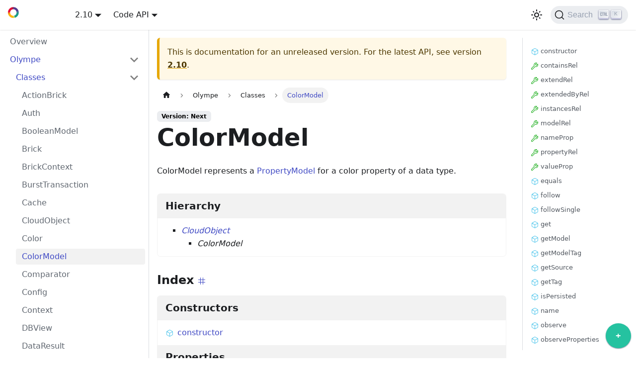

--- FILE ---
content_type: text/html
request_url: https://olympe.support/api/next/class/ColorModel/
body_size: 11095
content:
<!doctype html>
<html lang="en" dir="ltr" class="docs-wrapper docs-doc-page api-version-current plugin-typedoc-api plugin-id-default">
<head>
<meta charset="UTF-8">
<meta name="generator" content="Docusaurus v2.3.1">
<title data-rh="true">ColorModel | API | Olympe Documentation</title><meta data-rh="true" name="viewport" content="width=device-width,initial-scale=1"><meta data-rh="true" name="twitter:card" content="summary_large_image"><meta data-rh="true" property="og:url" content="https://olympe.support/api/next/class/ColorModel"><meta data-rh="true" name="docusaurus_locale" content="en"><meta data-rh="true" name="docsearch:language" content="en"><meta data-rh="true" name="google-site-verification" content="4NfeNoOR6Q81RSmcKrPfb8HferWdSspJCG7WnSxMKO0"><meta data-rh="true" name="docusaurus_version" content="current"><meta data-rh="true" name="docusaurus_tag" content="docs-default-current"><meta data-rh="true" name="docsearch:version" content="current"><meta data-rh="true" name="docsearch:docusaurus_tag" content="docs-default-current"><meta data-rh="true" property="og:title" content="ColorModel | API | Olympe Documentation"><meta data-rh="true" name="description" content="ColorModel represents a {@apilink PropertyModel} for a color property of a data type."><meta data-rh="true" property="og:description" content="ColorModel represents a {@apilink PropertyModel} for a color property of a data type."><link data-rh="true" rel="icon" href="/img/Olympe-logo-transparent.png"><link data-rh="true" rel="canonical" href="https://olympe.support/api/next/class/ColorModel"><link data-rh="true" rel="alternate" href="https://olympe.support/api/next/class/ColorModel" hreflang="en"><link data-rh="true" rel="alternate" href="https://olympe.support/api/next/class/ColorModel" hreflang="x-default"><link rel="search" type="application/opensearchdescription+xml" title="Olympe Documentation" href="/opensearch.xml">
<script src="https://jsd-widget.atlassian.com/assets/embed.js" data-jsd-embedded data-key="620d04ee-ca85-4e85-a1cf-7be0be68cd23" data-base-url="https://jsd-widget.atlassian.com" async></script><link rel="stylesheet" href="/assets/css/styles.c9f1f078.css">
<link rel="preload" href="/assets/js/runtime~main.37a1b878.js" as="script">
<link rel="preload" href="/assets/js/main.460e28c6.js" as="script">
</head>
<body class="navigation-with-keyboard">
<script>!function(){function t(t){document.documentElement.setAttribute("data-theme",t)}var e=function(){var t=null;try{t=localStorage.getItem("theme")}catch(t){}return t}();t(null!==e?e:"light")}()</script><div id="__docusaurus">
<div class="apiPage"><div role="region" aria-label="Skip to main content"><a class="skipToContent_fXgn" href="#docusaurus_skipToContent_fallback">Skip to main content</a></div><nav aria-label="Main" class="navbar navbar--fixed-top"><div class="navbar__inner"><div class="navbar__items"><button aria-label="Toggle navigation bar" aria-expanded="false" class="navbar__toggle clean-btn" type="button"><svg width="30" height="30" viewBox="0 0 30 30" aria-hidden="true"><path stroke="currentColor" stroke-linecap="round" stroke-miterlimit="10" stroke-width="2" d="M4 7h22M4 15h22M4 23h22"></path></svg></button><a class="navbar__brand" href="/"><div class="navbar__logo"><img src="/img/logo_olympe_white.png" alt="Olympe Logo" class="themedImage_ToTc themedImage--light_HNdA"><img src="/img/logo_olympe_white.png" alt="Olympe Logo" class="themedImage_ToTc themedImage--dark_i4oU"></div></a><div class="navbar__item dropdown dropdown--hoverable"><a class="navbar__link" aria-haspopup="true" aria-expanded="false" role="button" href="/">2.10</a><ul class="dropdown__menu"><li><a class="dropdown__link" href="/next/">Next</a></li><li><a aria-current="page" class="dropdown__link dropdown__link--active" href="/">2.10</a></li><li><a class="dropdown__link" href="/2.9/">2.9</a></li><li><a class="dropdown__link" href="/2.8/">2.8</a></li><li><a class="dropdown__link" href="/2.7/">2.7</a></li><li><a class="dropdown__link" href="/2.6/">2.6</a></li></ul></div><div class="navbar__item dropdown dropdown--hoverable"><a aria-current="page" class="navbar__link active" aria-haspopup="true" aria-expanded="false" role="button" href="/api">Code API</a><ul class="dropdown__menu"><li><a aria-current="page" class="dropdown__link dropdown__link--active" href="/api/next">Next</a></li><li><a aria-current="page" class="dropdown__link dropdown__link--active" href="/api">2.10</a></li><li><a class="dropdown__link" href="/api/2.9">2.9</a></li><li><a class="dropdown__link" href="/api/2.8">2.8</a></li><li><a class="dropdown__link" href="/api/2.7">2.7</a></li><li><a class="dropdown__link" href="/api/2.6">2.6</a></li></ul></div></div><div class="navbar__items navbar__items--right"><div class="toggle_vylO colorModeToggle_DEke"><button class="clean-btn toggleButton_gllP toggleButtonDisabled_aARS" type="button" disabled="" title="Switch between dark and light mode (currently light mode)" aria-label="Switch between dark and light mode (currently light mode)" aria-live="polite"><svg viewBox="0 0 24 24" width="24" height="24" class="lightToggleIcon_pyhR"><path fill="currentColor" d="M12,9c1.65,0,3,1.35,3,3s-1.35,3-3,3s-3-1.35-3-3S10.35,9,12,9 M12,7c-2.76,0-5,2.24-5,5s2.24,5,5,5s5-2.24,5-5 S14.76,7,12,7L12,7z M2,13l2,0c0.55,0,1-0.45,1-1s-0.45-1-1-1l-2,0c-0.55,0-1,0.45-1,1S1.45,13,2,13z M20,13l2,0c0.55,0,1-0.45,1-1 s-0.45-1-1-1l-2,0c-0.55,0-1,0.45-1,1S19.45,13,20,13z M11,2v2c0,0.55,0.45,1,1,1s1-0.45,1-1V2c0-0.55-0.45-1-1-1S11,1.45,11,2z M11,20v2c0,0.55,0.45,1,1,1s1-0.45,1-1v-2c0-0.55-0.45-1-1-1C11.45,19,11,19.45,11,20z M5.99,4.58c-0.39-0.39-1.03-0.39-1.41,0 c-0.39,0.39-0.39,1.03,0,1.41l1.06,1.06c0.39,0.39,1.03,0.39,1.41,0s0.39-1.03,0-1.41L5.99,4.58z M18.36,16.95 c-0.39-0.39-1.03-0.39-1.41,0c-0.39,0.39-0.39,1.03,0,1.41l1.06,1.06c0.39,0.39,1.03,0.39,1.41,0c0.39-0.39,0.39-1.03,0-1.41 L18.36,16.95z M19.42,5.99c0.39-0.39,0.39-1.03,0-1.41c-0.39-0.39-1.03-0.39-1.41,0l-1.06,1.06c-0.39,0.39-0.39,1.03,0,1.41 s1.03,0.39,1.41,0L19.42,5.99z M7.05,18.36c0.39-0.39,0.39-1.03,0-1.41c-0.39-0.39-1.03-0.39-1.41,0l-1.06,1.06 c-0.39,0.39-0.39,1.03,0,1.41s1.03,0.39,1.41,0L7.05,18.36z"></path></svg><svg viewBox="0 0 24 24" width="24" height="24" class="darkToggleIcon_wfgR"><path fill="currentColor" d="M9.37,5.51C9.19,6.15,9.1,6.82,9.1,7.5c0,4.08,3.32,7.4,7.4,7.4c0.68,0,1.35-0.09,1.99-0.27C17.45,17.19,14.93,19,12,19 c-3.86,0-7-3.14-7-7C5,9.07,6.81,6.55,9.37,5.51z M12,3c-4.97,0-9,4.03-9,9s4.03,9,9,9s9-4.03,9-9c0-0.46-0.04-0.92-0.1-1.36 c-0.98,1.37-2.58,2.26-4.4,2.26c-2.98,0-5.4-2.42-5.4-5.4c0-1.81,0.89-3.42,2.26-4.4C12.92,3.04,12.46,3,12,3L12,3z"></path></svg></button></div><div class="searchBox_ZlJk"><button type="button" class="DocSearch DocSearch-Button" aria-label="Search"><span class="DocSearch-Button-Container"><svg width="20" height="20" class="DocSearch-Search-Icon" viewBox="0 0 20 20"><path d="M14.386 14.386l4.0877 4.0877-4.0877-4.0877c-2.9418 2.9419-7.7115 2.9419-10.6533 0-2.9419-2.9418-2.9419-7.7115 0-10.6533 2.9418-2.9419 7.7115-2.9419 10.6533 0 2.9419 2.9418 2.9419 7.7115 0 10.6533z" stroke="currentColor" fill="none" fill-rule="evenodd" stroke-linecap="round" stroke-linejoin="round"></path></svg><span class="DocSearch-Button-Placeholder">Search</span></span><span class="DocSearch-Button-Keys"></span></button></div></div></div><div role="presentation" class="navbar-sidebar__backdrop"></div></nav><div id="docusaurus_skipToContent_fallback" class="main-wrapper mainWrapper_z2l0 docsWrapper_BCFX"><button aria-label="Scroll back to top" class="clean-btn theme-back-to-top-button backToTopButton_sjWU" type="button"></button><div class="docPage__5DB"><aside class="theme-doc-sidebar-container docSidebarContainer_b6E3"><div class="sidebarViewport_Xe31"><div class="sidebar_njMd"><nav aria-label="Docs sidebar" class="menu thin-scrollbar menu_SIkG"><ul class="theme-doc-sidebar-menu menu__list"><li class="theme-doc-sidebar-item-link theme-doc-sidebar-item-link-level-1 menu__list-item"><a class="menu__link">Overview</a></li><li class="theme-doc-sidebar-item-category theme-doc-sidebar-item-category-level-1 menu__list-item"><div class="menu__list-item-collapsible"><a class="menu__link menu__link--sublist menu__link--sublist-caret menu__link--active" aria-expanded="true" href="/api/next/class/ActionBrick">Olympe</a></div><ul style="display:block;overflow:visible;height:auto" class="menu__list"><li class="theme-doc-sidebar-item-category theme-doc-sidebar-item-category-level-2 menu__list-item"><div class="menu__list-item-collapsible"><a class="menu__link menu__link--sublist menu__link--sublist-caret menu__link--active" aria-expanded="true" tabindex="0" href="/api/next/class/ActionBrick">Classes</a></div><ul style="display:block;overflow:visible;height:auto" class="menu__list"><li class="theme-doc-sidebar-item-link theme-doc-sidebar-item-link-level-3 menu__list-item"><a class="menu__link" tabindex="0" href="/api/next/class/ActionBrick">ActionBrick</a></li><li class="theme-doc-sidebar-item-link theme-doc-sidebar-item-link-level-3 menu__list-item"><a class="menu__link" tabindex="0" href="/api/next/class/Auth">Auth</a></li><li class="theme-doc-sidebar-item-link theme-doc-sidebar-item-link-level-3 menu__list-item"><a class="menu__link" tabindex="0" href="/api/next/class/BooleanModel">BooleanModel</a></li><li class="theme-doc-sidebar-item-link theme-doc-sidebar-item-link-level-3 menu__list-item"><a class="menu__link" tabindex="0" href="/api/next/class/Brick">Brick</a></li><li class="theme-doc-sidebar-item-link theme-doc-sidebar-item-link-level-3 menu__list-item"><a class="menu__link" tabindex="0" href="/api/next/class/BrickContext">BrickContext</a></li><li class="theme-doc-sidebar-item-link theme-doc-sidebar-item-link-level-3 menu__list-item"><a class="menu__link" tabindex="0" href="/api/next/class/BurstTransaction">BurstTransaction</a></li><li class="theme-doc-sidebar-item-link theme-doc-sidebar-item-link-level-3 menu__list-item"><a class="menu__link" tabindex="0" href="/api/next/class/Cache">Cache</a></li><li class="theme-doc-sidebar-item-link theme-doc-sidebar-item-link-level-3 menu__list-item"><a class="menu__link" tabindex="0" href="/api/next/class/CloudObject">CloudObject</a></li><li class="theme-doc-sidebar-item-link theme-doc-sidebar-item-link-level-3 menu__list-item"><a class="menu__link" tabindex="0" href="/api/next/class/Color">Color</a></li><li class="theme-doc-sidebar-item-link theme-doc-sidebar-item-link-level-3 menu__list-item"><a class="menu__link menu__link--active" aria-current="page" tabindex="0" href="/api/next/class/ColorModel">ColorModel</a></li><li class="theme-doc-sidebar-item-link theme-doc-sidebar-item-link-level-3 menu__list-item"><a class="menu__link" tabindex="0" href="/api/next/class/Comparator">Comparator</a></li><li class="theme-doc-sidebar-item-link theme-doc-sidebar-item-link-level-3 menu__list-item"><a class="menu__link" tabindex="0" href="/api/next/class/Config">Config</a></li><li class="theme-doc-sidebar-item-link theme-doc-sidebar-item-link-level-3 menu__list-item"><a class="menu__link" tabindex="0" href="/api/next/class/Context">Context</a></li><li class="theme-doc-sidebar-item-link theme-doc-sidebar-item-link-level-3 menu__list-item"><a class="menu__link" tabindex="0" href="/api/next/class/DBView">DBView</a></li><li class="theme-doc-sidebar-item-link theme-doc-sidebar-item-link-level-3 menu__list-item"><a class="menu__link" tabindex="0" href="/api/next/class/DataResult">DataResult</a></li><li class="theme-doc-sidebar-item-link theme-doc-sidebar-item-link-level-3 menu__list-item"><a class="menu__link" tabindex="0" href="/api/next/class/DataSource">DataSource</a></li><li class="theme-doc-sidebar-item-link theme-doc-sidebar-item-link-level-3 menu__list-item"><a class="menu__link" tabindex="0" href="/api/next/class/DatetimeModel">DatetimeModel</a></li><li class="theme-doc-sidebar-item-link theme-doc-sidebar-item-link-level-3 menu__list-item"><a class="menu__link" tabindex="0" href="/api/next/class/Enum">Enum</a></li><li class="theme-doc-sidebar-item-link theme-doc-sidebar-item-link-level-3 menu__list-item"><a class="menu__link" tabindex="0" href="/api/next/class/EnumValue">EnumValue</a></li><li class="theme-doc-sidebar-item-link theme-doc-sidebar-item-link-level-3 menu__list-item"><a class="menu__link" tabindex="0" href="/api/next/class/ErrorFlow">ErrorFlow</a></li><li class="theme-doc-sidebar-item-link theme-doc-sidebar-item-link-level-3 menu__list-item"><a class="menu__link" tabindex="0" href="/api/next/class/File">File</a></li><li class="theme-doc-sidebar-item-link theme-doc-sidebar-item-link-level-3 menu__list-item"><a class="menu__link" tabindex="0" href="/api/next/class/ListDef">ListDef</a></li><li class="theme-doc-sidebar-item-link theme-doc-sidebar-item-link-level-3 menu__list-item"><a class="menu__link" tabindex="0" href="/api/next/class/ListDefPredicate">ListDefPredicate</a></li><li class="theme-doc-sidebar-item-link theme-doc-sidebar-item-link-level-3 menu__list-item"><a class="menu__link" tabindex="0" href="/api/next/class/NumberModel">NumberModel</a></li><li class="theme-doc-sidebar-item-link theme-doc-sidebar-item-link-level-3 menu__list-item"><a class="menu__link" tabindex="0" href="/api/next/class/Predicate">Predicate</a></li><li class="theme-doc-sidebar-item-link theme-doc-sidebar-item-link-level-3 menu__list-item"><a class="menu__link" tabindex="0" href="/api/next/class/Process">Process</a></li><li class="theme-doc-sidebar-item-link theme-doc-sidebar-item-link-level-3 menu__list-item"><a class="menu__link" tabindex="0" href="/api/next/class/PropertyModel">PropertyModel</a></li><li class="theme-doc-sidebar-item-link theme-doc-sidebar-item-link-level-3 menu__list-item"><a class="menu__link" tabindex="0" href="/api/next/class/Query">Query</a></li><li class="theme-doc-sidebar-item-link theme-doc-sidebar-item-link-level-3 menu__list-item"><a class="menu__link" tabindex="0" href="/api/next/class/QueryResult">QueryResult</a></li><li class="theme-doc-sidebar-item-link theme-doc-sidebar-item-link-level-3 menu__list-item"><a class="menu__link" tabindex="0" href="/api/next/class/QuerySingle">QuerySingle</a></li><li class="theme-doc-sidebar-item-link theme-doc-sidebar-item-link-level-3 menu__list-item"><a class="menu__link" tabindex="0" href="/api/next/class/RelationModel">RelationModel</a></li><li class="theme-doc-sidebar-item-link theme-doc-sidebar-item-link-level-3 menu__list-item"><a class="menu__link" tabindex="0" href="/api/next/class/Service">Service</a></li><li class="theme-doc-sidebar-item-link theme-doc-sidebar-item-link-level-3 menu__list-item"><a class="menu__link" tabindex="0" href="/api/next/class/ServiceRequest">ServiceRequest</a></li><li class="theme-doc-sidebar-item-link theme-doc-sidebar-item-link-level-3 menu__list-item"><a class="menu__link" tabindex="0" href="/api/next/class/StringModel">StringModel</a></li><li class="theme-doc-sidebar-item-link theme-doc-sidebar-item-link-level-3 menu__list-item"><a class="menu__link" tabindex="0" href="/api/next/class/Sync">Sync</a></li><li class="theme-doc-sidebar-item-link theme-doc-sidebar-item-link-level-3 menu__list-item"><a class="menu__link" tabindex="0" href="/api/next/class/Theme">Theme</a></li><li class="theme-doc-sidebar-item-link theme-doc-sidebar-item-link-level-3 menu__list-item"><a class="menu__link" tabindex="0" href="/api/next/class/Transaction">Transaction</a></li><li class="theme-doc-sidebar-item-link theme-doc-sidebar-item-link-level-3 menu__list-item"><a class="menu__link" tabindex="0" href="/api/next/class/TransactionResult">TransactionResult</a></li><li class="theme-doc-sidebar-item-link theme-doc-sidebar-item-link-level-3 menu__list-item"><a class="menu__link" tabindex="0" href="/api/next/class/Transformer">Transformer</a></li><li class="theme-doc-sidebar-item-link theme-doc-sidebar-item-link-level-3 menu__list-item"><a class="menu__link" tabindex="0" href="/api/next/class/UIBrick">UIBrick</a></li><li class="theme-doc-sidebar-item-link theme-doc-sidebar-item-link-level-3 menu__list-item"><a class="menu__link" tabindex="0" href="/api/next/class/User">User</a></li><li class="theme-doc-sidebar-item-link theme-doc-sidebar-item-link-level-3 menu__list-item"><a class="menu__link" tabindex="0" href="/api/next/class/ValueDef">ValueDef</a></li><li class="theme-doc-sidebar-item-link theme-doc-sidebar-item-link-level-3 menu__list-item"><a class="menu__link" tabindex="0" href="/api/next/class/VisualBrick">VisualBrick</a></li><li class="theme-doc-sidebar-item-link theme-doc-sidebar-item-link-level-3 menu__list-item"><a class="menu__link" tabindex="0" href="/api/next/class/Workflow">Workflow</a></li><li class="theme-doc-sidebar-item-link theme-doc-sidebar-item-link-level-3 menu__list-item"><a class="menu__link" tabindex="0" href="/api/next/class/WorkflowObjectState">WorkflowObjectState</a></li><li class="theme-doc-sidebar-item-link theme-doc-sidebar-item-link-level-3 menu__list-item"><a class="menu__link" tabindex="0" href="/api/next/class/WorkflowState">WorkflowState</a></li><li class="theme-doc-sidebar-item-link theme-doc-sidebar-item-link-level-3 menu__list-item"><a class="menu__link" tabindex="0" href="/api/next/class/WorkflowTransition">WorkflowTransition</a></li></ul></li><li class="theme-doc-sidebar-item-category theme-doc-sidebar-item-category-level-2 menu__list-item menu__list-item--collapsed"><div class="menu__list-item-collapsible"><a class="menu__link menu__link--sublist menu__link--sublist-caret" aria-expanded="false" tabindex="0" href="/api/next/enum/AuthProtocol">Enumerations</a></div></li><li class="theme-doc-sidebar-item-category theme-doc-sidebar-item-category-level-2 menu__list-item menu__list-item--collapsed"><div class="menu__list-item-collapsible"><a class="menu__link menu__link--sublist menu__link--sublist-caret" aria-expanded="false" tabindex="0" href="/api/next/function/defineInverseRelation">Functions</a></div></li><li class="theme-doc-sidebar-item-category theme-doc-sidebar-item-category-level-2 menu__list-item menu__list-item--collapsed"><div class="menu__list-item-collapsible"><a class="menu__link menu__link--sublist menu__link--sublist-caret" aria-expanded="false" tabindex="0" href="/api/next/interface/Entry">Interfaces</a></div></li><li class="theme-doc-sidebar-item-category theme-doc-sidebar-item-category-level-2 menu__list-item menu__list-item--collapsed"><div class="menu__list-item-collapsible"><a class="menu__link menu__link--sublist menu__link--sublist-caret" aria-expanded="false" tabindex="0" href="/api/next/namespace/comparators">Namespaces</a></div></li><li class="theme-doc-sidebar-item-category theme-doc-sidebar-item-category-level-2 menu__list-item menu__list-item--collapsed"><div class="menu__list-item-collapsible"><a class="menu__link menu__link--sublist menu__link--sublist-caret" aria-expanded="false" tabindex="0" href="/api/next#CacheStatus">Type Aliases</a></div></li><li class="theme-doc-sidebar-item-category theme-doc-sidebar-item-category-level-2 menu__list-item menu__list-item--collapsed"><div class="menu__list-item-collapsible"><a class="menu__link menu__link--sublist menu__link--sublist-caret" aria-expanded="false" tabindex="0" href="/api/next#Relation">Variables</a></div></li></ul></li></ul></nav></div></div></aside><main class="docMainContainer_gTbr"><div class="container padding-top--md padding-bottom--lg"><div class="row"><div class="col apiItemCol"><div class="theme-doc-version-banner alert alert--warning margin-bottom--md" role="alert"><div>This is documentation for an unreleased version.<!-- --> <!-- -->For the latest API, see version<!-- --> <b><a href="/api">2.10</a></b>.</div></div><div class="apiItemContainer"><article><nav class="theme-doc-breadcrumbs breadcrumbsContainer_Z_bl" aria-label="Breadcrumbs"><ul class="breadcrumbs" itemscope="" itemtype="https://schema.org/BreadcrumbList"><li class="breadcrumbs__item"><a aria-label="Home page" class="breadcrumbs__link" href="/"><svg viewBox="0 0 24 24" class="breadcrumbHomeIcon_YNFT"><path d="M10 19v-5h4v5c0 .55.45 1 1 1h3c.55 0 1-.45 1-1v-7h1.7c.46 0 .68-.57.33-.87L12.67 3.6c-.38-.34-.96-.34-1.34 0l-8.36 7.53c-.34.3-.13.87.33.87H5v7c0 .55.45 1 1 1h3c.55 0 1-.45 1-1z" fill="currentColor"></path></svg></a></li><li class="breadcrumbs__item"><span class="breadcrumbs__link">Olympe</span><meta itemprop="position" content="1"></li><li class="breadcrumbs__item"><span class="breadcrumbs__link">Classes</span><meta itemprop="position" content="2"></li><li itemscope="" itemprop="itemListElement" itemtype="https://schema.org/ListItem" class="breadcrumbs__item breadcrumbs__item--active"><span class="breadcrumbs__link" itemprop="name">ColorModel</span><meta itemprop="position" content="3"></li></ul></nav><span class="theme-doc-version-badge badge badge--secondary">Version: Next</span><div class="tocCollapsible_ETCw theme-doc-toc-mobile apiTocMobile"><button type="button" class="clean-btn tocCollapsibleButton_TO0P">On this page</button></div><div class="theme-doc-markdown markdown"><header><h1><span class="tsd-header-flags"></span>ColorModel<!-- --> </h1></header><div class="tsd-comment tsd-typography tsd-comment-root"><div class="lead"><div class="tsd-markdown markdown"><p>ColorModel represents a <a href="/api/next/class/PropertyModel">PropertyModel</a> for a color property of a data type.</p></div></div></div><section class="tsd-panel"><h3 class="tsd-panel-header">Hierarchy</h3><div class="tsd-panel-content"><ul class="tsd-hierarchy"><li><a class="tsd-signature-type" data-tsd-kind="Class" href="/api/next/class/CloudObject">CloudObject</a><ul class="tsd-hierarchy"><li><em class="tsd-target">ColorModel</em></li></ul></li></ul></div></section><section class="tsd-panel-group tsd-index-group"><h2>Index <a class="tsd-anchor" href="#Index"><span class="tsd-anchor-id" id="Index"></span><i class="codicon codicon-symbol-numeric"></i></a></h2><section class="tsd-panel tsd-index-panel"><div class="tsd-index-content"><section class="tsd-index-section"><h3 class="tsd-panel-header">Constructors</h3><div class="tsd-panel-content"><ul class="tsd-index-list"><li><a href="#constructor" class="tsd-kind-icon"><i class="codicon codicon-symbol-constructor" style="color:var(--ifm-color-info)"></i>constructor</a></li></ul></div></section><section class="tsd-index-section"><h3 class="tsd-panel-header">Properties</h3><div class="tsd-panel-content"><ul class="tsd-index-list"><li><a href="#containsRel" class="tsd-kind-icon"><i class="codicon codicon-symbol-property" style="color:var(--ifm-color-success)"></i>containsRel</a></li><li><a href="#extendRel" class="tsd-kind-icon"><i class="codicon codicon-symbol-property" style="color:var(--ifm-color-success)"></i>extendRel</a></li><li><a href="#extendedByRel" class="tsd-kind-icon"><i class="codicon codicon-symbol-property" style="color:var(--ifm-color-success)"></i>extendedByRel</a></li><li><a href="#instancesRel" class="tsd-kind-icon"><i class="codicon codicon-symbol-property" style="color:var(--ifm-color-success)"></i>instancesRel</a></li><li><a href="#modelRel" class="tsd-kind-icon"><i class="codicon codicon-symbol-property" style="color:var(--ifm-color-success)"></i>modelRel</a></li><li><a href="#nameProp" class="tsd-kind-icon"><i class="codicon codicon-symbol-property" style="color:var(--ifm-color-success)"></i>nameProp</a></li><li><a href="#propertyRel" class="tsd-kind-icon"><i class="codicon codicon-symbol-property" style="color:var(--ifm-color-success)"></i>propertyRel</a></li><li><a href="#valueProp" class="tsd-kind-icon"><i class="codicon codicon-symbol-property" style="color:var(--ifm-color-success)"></i>valueProp</a></li></ul></div></section><section class="tsd-index-section"><h3 class="tsd-panel-header">Methods</h3><div class="tsd-panel-content"><ul class="tsd-index-list"><li><a href="#equals" class="tsd-kind-icon"><i class="codicon codicon-symbol-method" style="color:var(--ifm-color-info)"></i>equals</a></li><li><a href="#follow" class="tsd-kind-icon"><i class="codicon codicon-symbol-method" style="color:var(--ifm-color-info)"></i>follow</a></li><li><a href="#followSingle" class="tsd-kind-icon"><i class="codicon codicon-symbol-method" style="color:var(--ifm-color-info)"></i>followSingle</a></li><li><a href="#get" class="tsd-kind-icon"><i class="codicon codicon-symbol-method" style="color:var(--ifm-color-info)"></i>get</a></li><li><a href="#getModel" class="tsd-kind-icon"><i class="codicon codicon-symbol-method" style="color:var(--ifm-color-info)"></i>getModel</a></li><li><a href="#getModelTag" class="tsd-kind-icon"><i class="codicon codicon-symbol-method" style="color:var(--ifm-color-info)"></i>getModelTag</a></li><li><a href="#getSource" class="tsd-kind-icon"><i class="codicon codicon-symbol-method" style="color:var(--ifm-color-info)"></i>getSource</a></li><li><a href="#getTag" class="tsd-kind-icon"><i class="codicon codicon-symbol-method" style="color:var(--ifm-color-info)"></i>getTag</a></li><li><a href="#isPersisted" class="tsd-kind-icon"><i class="codicon codicon-symbol-method" style="color:var(--ifm-color-info)"></i>isPersisted</a></li><li><a href="#name" class="tsd-kind-icon"><i class="codicon codicon-symbol-method" style="color:var(--ifm-color-info)"></i>name</a></li><li><a href="#observe" class="tsd-kind-icon"><i class="codicon codicon-symbol-method" style="color:var(--ifm-color-info)"></i>observe</a></li><li><a href="#observeProperties" class="tsd-kind-icon"><i class="codicon codicon-symbol-method" style="color:var(--ifm-color-info)"></i>observeProperties</a></li><li><a href="#query" class="tsd-kind-icon"><i class="codicon codicon-symbol-method" style="color:var(--ifm-color-info)"></i>query</a></li><li><a href="#toJSON" class="tsd-kind-icon"><i class="codicon codicon-symbol-method" style="color:var(--ifm-color-info)"></i>toJSON</a></li><li><a href="#toObject" class="tsd-kind-icon"><i class="codicon codicon-symbol-method" style="color:var(--ifm-color-info)"></i>toObject</a></li><li><a href="#asInstance" class="tsd-kind-icon"><i class="codicon codicon-symbol-method" style="color:var(--ifm-color-info)"></i>asInstance</a></li><li><a href="#createWith" class="tsd-kind-icon"><i class="codicon codicon-symbol-method" style="color:var(--ifm-color-info)"></i>createWith</a></li><li><a href="#exists" class="tsd-kind-icon"><i class="codicon codicon-symbol-method" style="color:var(--ifm-color-info)"></i>exists</a></li><li><a href="#get" class="tsd-kind-icon"><i class="codicon codicon-symbol-method" style="color:var(--ifm-color-info)"></i>get</a></li><li><a href="#getProperties" class="tsd-kind-icon"><i class="codicon codicon-symbol-method" style="color:var(--ifm-color-info)"></i>getProperties</a></li><li><a href="#getRelations" class="tsd-kind-icon"><i class="codicon codicon-symbol-method" style="color:var(--ifm-color-info)"></i>getRelations</a></li><li><a href="#instancesOf" class="tsd-kind-icon"><i class="codicon codicon-symbol-method" style="color:var(--ifm-color-info)"></i>instancesOf</a></li></ul></div></section></div></section></section><section class="tsd-panel-group tsd-member-group"><h2>Constructors<!-- --> <a class="tsd-anchor" href="#Constructors"><span class="tsd-anchor-id" id="Constructors"></span><i class="codicon codicon-symbol-numeric"></i></a></h2><section class="tsd-panel tsd-member"><h3 class="tsd-panel-header"><a class="tsd-anchor" href="#constructor"><span class="tsd-anchor-id" id="constructor"></span><i class="codicon codicon-symbol-numeric"></i></a>constructor</h3><div class="tsd-panel-content"><ul class="tsd-signatures"><li class="tsd-signature tsd-kind-icon"><i class="codicon codicon-symbol-method" style="color:var(--ifm-color-info)"></i>new ColorModel<span class="tsd-signature-symbol">(</span><span class="tsd-signature-symbol">)</span><span class="tsd-signature-symbol">: </span><a class="tsd-signature-type" data-tsd-kind="Class" href="/api/next/class/ColorModel">ColorModel</a></li></ul></div><div class="tsd-panel-content"><ul class="tsd-descriptions"><li class="tsd-description"><aside class="tsd-sources"><p>Inherited from <span class="tsd-signature-type tsd-signature-type-generic">CloudObject.constructor</span></p></aside><h4 class="tsd-returns-title">Returns <a class="tsd-signature-type" data-tsd-kind="Class" href="/api/next/class/ColorModel">ColorModel</a></h4></li></ul></div></section></section><section class="tsd-panel-group tsd-member-group"><h2>Properties<!-- --> <a class="tsd-anchor" href="#Properties"><span class="tsd-anchor-id" id="Properties"></span><i class="codicon codicon-symbol-numeric"></i></a></h2><section class="tsd-panel tsd-member"><h3 class="tsd-panel-header"><a class="tsd-anchor" href="#containsRel"><span class="tsd-anchor-id" id="containsRel"></span><i class="codicon codicon-symbol-numeric"></i></a><a class="tsd-anchor" href="https://undefined/olympeio/documentation/blob/master/base.d.ts#L362" rel="noreferrer" target="_blank"><i class="codicon codicon-file-code"></i></a><span class="tsd-flag tsd-flag-static">static</span>containsRel</h3><div class="tsd-panel-content"><div class="tsd-signature tsd-kind-icon"><i class="codicon codicon-symbol-property" style="color:var(--ifm-color-success)"></i>containsRel<span class="tsd-signature-symbol">: </span> <a class="tsd-signature-type" data-tsd-kind="Variable" href="/api/next#Relation">Relation</a><span class="tsd-signature-symbol">&lt;</span><a class="tsd-signature-type" data-tsd-kind="Class" href="/api/next/class/CloudObject">CloudObject</a><span class="tsd-signature-symbol">, </span><a class="tsd-signature-type" data-tsd-kind="Class" href="/api/next/class/CloudObject">CloudObject</a><span class="tsd-signature-symbol">&gt;</span></div></div><div class="tsd-panel-content"><aside class="tsd-sources"><p>Inherited from <span class="tsd-signature-type">CloudObject.containsRel</span></p></aside><div class="tsd-comment tsd-typography"><div class="lead"><div class="tsd-markdown markdown"><p>Relation between a container (a <code>CloudObject</code>) that has children (other <code>CloudObject</code>s)</p>

<p>For example, from a folder to the contained elements or from a function to the elements needed for that function to run.</p></div></div></div></div></section><section class="tsd-panel tsd-member"><h3 class="tsd-panel-header"><a class="tsd-anchor" href="#extendRel"><span class="tsd-anchor-id" id="extendRel"></span><i class="codicon codicon-symbol-numeric"></i></a><a class="tsd-anchor" href="https://undefined/olympeio/documentation/blob/master/base.d.ts#L352" rel="noreferrer" target="_blank"><i class="codicon codicon-file-code"></i></a><span class="tsd-flag tsd-flag-static">static</span>extendRel</h3><div class="tsd-panel-content"><div class="tsd-signature tsd-kind-icon"><i class="codicon codicon-symbol-property" style="color:var(--ifm-color-success)"></i>extendRel<span class="tsd-signature-symbol">: </span> <a class="tsd-signature-type" data-tsd-kind="Variable" href="/api/next#Relation">Relation</a><span class="tsd-signature-symbol">&lt;</span><a class="tsd-signature-type" data-tsd-kind="Class" href="/api/next/class/CloudObject">CloudObject</a><span class="tsd-signature-symbol">, </span><a class="tsd-signature-type" data-tsd-kind="Class" href="/api/next/class/CloudObject">CloudObject</a><span class="tsd-signature-symbol">&gt;</span></div></div><div class="tsd-panel-content"><aside class="tsd-sources"><p>Inherited from <span class="tsd-signature-type">CloudObject.extendRel</span></p></aside><div class="tsd-comment tsd-typography"><div class="lead"><div class="tsd-markdown markdown"><p>Model <code>CloudObjects</code> can inherit relations and properties
from another <code>CloudObject</code> model to mimic their behaviour.</p>

<p>Relation from a model to the CloudObject model it extends.
<code>A --extendRel-&gt; B</code>
A inherits B’s properties and relations.</p></div></div></div></div></section><section class="tsd-panel tsd-member"><h3 class="tsd-panel-header"><a class="tsd-anchor" href="#extendedByRel"><span class="tsd-anchor-id" id="extendedByRel"></span><i class="codicon codicon-symbol-numeric"></i></a><a class="tsd-anchor" href="https://undefined/olympeio/documentation/blob/master/base.d.ts#L356" rel="noreferrer" target="_blank"><i class="codicon codicon-file-code"></i></a><span class="tsd-flag tsd-flag-static">static</span>extendedByRel</h3><div class="tsd-panel-content"><div class="tsd-signature tsd-kind-icon"><i class="codicon codicon-symbol-property" style="color:var(--ifm-color-success)"></i>extendedByRel<span class="tsd-signature-symbol">: </span> <a class="tsd-signature-type" data-tsd-kind="Variable" href="/api/next#Relation">Relation</a><span class="tsd-signature-symbol">&lt;</span><a class="tsd-signature-type" data-tsd-kind="Class" href="/api/next/class/CloudObject">CloudObject</a><span class="tsd-signature-symbol">, </span><a class="tsd-signature-type" data-tsd-kind="Class" href="/api/next/class/CloudObject">CloudObject</a><span class="tsd-signature-symbol">&gt;</span></div></div><div class="tsd-panel-content"><aside class="tsd-sources"><p>Inherited from <span class="tsd-signature-type">CloudObject.extendedByRel</span></p></aside><div class="tsd-comment tsd-typography"><div class="lead"><div class="tsd-markdown markdown"><p>Inverse relation of extendRel</p></div></div></div></div></section><section class="tsd-panel tsd-member"><h3 class="tsd-panel-header"><a class="tsd-anchor" href="#instancesRel"><span class="tsd-anchor-id" id="instancesRel"></span><i class="codicon codicon-symbol-numeric"></i></a><a class="tsd-anchor" href="https://undefined/olympeio/documentation/blob/master/base.d.ts#L343" rel="noreferrer" target="_blank"><i class="codicon codicon-file-code"></i></a><span class="tsd-flag tsd-flag-static">static</span>instancesRel</h3><div class="tsd-panel-content"><div class="tsd-signature tsd-kind-icon"><i class="codicon codicon-symbol-property" style="color:var(--ifm-color-success)"></i>instancesRel<span class="tsd-signature-symbol">: </span> <a class="tsd-signature-type" data-tsd-kind="Variable" href="/api/next#Relation">Relation</a><span class="tsd-signature-symbol">&lt;</span><a class="tsd-signature-type" data-tsd-kind="Class" href="/api/next/class/CloudObject">CloudObject</a><span class="tsd-signature-symbol">, </span><a class="tsd-signature-type" data-tsd-kind="Class" href="/api/next/class/CloudObject">CloudObject</a><span class="tsd-signature-symbol">&gt;</span></div></div><div class="tsd-panel-content"><aside class="tsd-sources"><p>Inherited from <span class="tsd-signature-type">CloudObject.instancesRel</span></p></aside><div class="tsd-comment tsd-typography"><div class="lead"><div class="tsd-markdown markdown"><p>Inverse relation of modelRel between a model and its instances
Equivalent to <code>modelRel.getInverse()</code></p></div></div></div></div></section><section class="tsd-panel tsd-member"><h3 class="tsd-panel-header"><a class="tsd-anchor" href="#modelRel"><span class="tsd-anchor-id" id="modelRel"></span><i class="codicon codicon-symbol-numeric"></i></a><a class="tsd-anchor" href="https://undefined/olympeio/documentation/blob/master/base.d.ts#L337" rel="noreferrer" target="_blank"><i class="codicon codicon-file-code"></i></a><span class="tsd-flag tsd-flag-static">static</span>modelRel</h3><div class="tsd-panel-content"><div class="tsd-signature tsd-kind-icon"><i class="codicon codicon-symbol-property" style="color:var(--ifm-color-success)"></i>modelRel<span class="tsd-signature-symbol">: </span> <a class="tsd-signature-type" data-tsd-kind="Variable" href="/api/next#Relation">Relation</a><span class="tsd-signature-symbol">&lt;</span><a class="tsd-signature-type" data-tsd-kind="Class" href="/api/next/class/CloudObject">CloudObject</a><span class="tsd-signature-symbol">, </span><a class="tsd-signature-type" data-tsd-kind="Class" href="/api/next/class/CloudObject">CloudObject</a><span class="tsd-signature-symbol">&gt;</span></div></div><div class="tsd-panel-content"><aside class="tsd-sources"><p>Inherited from <span class="tsd-signature-type">CloudObject.modelRel</span></p></aside><div class="tsd-comment tsd-typography"><div class="lead"><div class="tsd-markdown markdown"><p>Relation between a <code>CloudObject</code>and its model
<code>instance --modelRel-&gt; model</code></p></div></div></div></div></section><section class="tsd-panel tsd-member"><h3 class="tsd-panel-header"><a class="tsd-anchor" href="#nameProp"><span class="tsd-anchor-id" id="nameProp"></span><i class="codicon codicon-symbol-numeric"></i></a><a class="tsd-anchor" href="https://undefined/olympeio/documentation/blob/master/base.d.ts#L331" rel="noreferrer" target="_blank"><i class="codicon codicon-file-code"></i></a><span class="tsd-flag tsd-flag-static">static</span>nameProp</h3><div class="tsd-panel-content"><div class="tsd-signature tsd-kind-icon"><i class="codicon codicon-symbol-property" style="color:var(--ifm-color-success)"></i>nameProp<span class="tsd-signature-symbol">: </span> <a class="tsd-signature-type" data-tsd-kind="Interface" href="/api/next/interface/Property">Property</a><span class="tsd-signature-symbol">&lt;</span><span class="tsd-signature-type">string</span><span class="tsd-signature-symbol">&gt;</span></div></div><div class="tsd-panel-content"><aside class="tsd-sources"><p>Inherited from <span class="tsd-signature-type">CloudObject.nameProp</span></p></aside><div class="tsd-comment tsd-typography"><div class="lead"><div class="tsd-markdown markdown"><p>Name property for all <code>CloudObjects</code></p></div></div></div></div></section><section class="tsd-panel tsd-member"><h3 class="tsd-panel-header"><a class="tsd-anchor" href="#propertyRel"><span class="tsd-anchor-id" id="propertyRel"></span><i class="codicon codicon-symbol-numeric"></i></a><a class="tsd-anchor" href="https://undefined/olympeio/documentation/blob/master/base.d.ts#L366" rel="noreferrer" target="_blank"><i class="codicon codicon-file-code"></i></a><span class="tsd-flag tsd-flag-static">static</span>propertyRel</h3><div class="tsd-panel-content"><div class="tsd-signature tsd-kind-icon"><i class="codicon codicon-symbol-property" style="color:var(--ifm-color-success)"></i>propertyRel<span class="tsd-signature-symbol">: </span> <a class="tsd-signature-type" data-tsd-kind="Variable" href="/api/next#Relation">Relation</a><span class="tsd-signature-symbol">&lt;</span><a class="tsd-signature-type" data-tsd-kind="Class" href="/api/next/class/CloudObject">CloudObject</a><span class="tsd-signature-symbol">, </span><a class="tsd-signature-type" data-tsd-kind="Class" href="/api/next/class/PropertyModel">PropertyModel</a><span class="tsd-signature-symbol">&gt;</span></div></div><div class="tsd-panel-content"><aside class="tsd-sources"><p>Inherited from <span class="tsd-signature-type">CloudObject.propertyRel</span></p></aside><div class="tsd-comment tsd-typography"><div class="lead"><div class="tsd-markdown markdown"><p>Relation between a model and the properties it defines.</p></div></div></div></div></section><section class="tsd-panel tsd-member"><h3 class="tsd-panel-header"><a class="tsd-anchor" href="#valueProp"><span class="tsd-anchor-id" id="valueProp"></span><i class="codicon codicon-symbol-numeric"></i></a><a class="tsd-anchor" href="https://undefined/olympeio/documentation/blob/master/cloud.d.ts#L105" rel="noreferrer" target="_blank"><i class="codicon codicon-file-code"></i></a><span class="tsd-flag tsd-flag-static">static</span>valueProp</h3><div class="tsd-panel-content"><div class="tsd-signature tsd-kind-icon"><i class="codicon codicon-symbol-property" style="color:var(--ifm-color-success)"></i>valueProp<span class="tsd-signature-symbol">: </span> <a class="tsd-signature-type" data-tsd-kind="Interface" href="/api/next/interface/Property">Property</a><span class="tsd-signature-symbol">&lt;</span><a class="tsd-signature-type" data-tsd-kind="Class" href="/api/next/class/Color">Color</a><span class="tsd-signature-symbol">&gt;</span></div></div><div class="tsd-panel-content"></div></section></section><section class="tsd-panel-group tsd-member-group"><h2>Methods<!-- --> <a class="tsd-anchor" href="#Methods"><span class="tsd-anchor-id" id="Methods"></span><i class="codicon codicon-symbol-numeric"></i></a></h2><section class="tsd-panel tsd-member"><h3 class="tsd-panel-header"><a class="tsd-anchor" href="#equals"><span class="tsd-anchor-id" id="equals"></span><i class="codicon codicon-symbol-numeric"></i></a><a class="tsd-anchor" href="https://undefined/olympeio/documentation/blob/master/base.d.ts#L251" rel="noreferrer" target="_blank"><i class="codicon codicon-file-code"></i></a>equals</h3><div class="tsd-panel-content"><ul class="tsd-signatures"><li class="tsd-signature tsd-kind-icon"><i class="codicon codicon-symbol-method" style="color:var(--ifm-color-info)"></i>equals<span class="tsd-signature-symbol">(</span><span>object<span class="tsd-signature-symbol">: </span><span class="tsd-signature-type">any</span></span><span class="tsd-signature-symbol">)</span><span class="tsd-signature-symbol">: </span><span class="tsd-signature-type">boolean</span></li></ul></div><div class="tsd-panel-content"><ul class="tsd-descriptions"><li class="tsd-description"><aside class="tsd-sources"><p>Inherited from <span class="tsd-signature-type tsd-signature-type-generic">CloudObject.equals</span></p></aside><div class="tsd-comment tsd-typography"><div class="lead"><div class="tsd-markdown markdown"><p>Compare this CloudObject and the given one and return whether they are identical or not.</p></div></div></div><hr class="tsd-divider"><h4 class="tsd-parameters-title">Parameters</h4><ul class="tsd-parameters"><li><h5>object: <span class="tsd-signature-type">any</span></h5><div class="tsd-comment tsd-typography"><div class="lead"><div class="tsd-markdown markdown"><p>the object to compare</p></div></div></div></li></ul><h4 class="tsd-returns-title">Returns <span class="tsd-signature-type">boolean</span></h4><div class="tsd-comment tsd-typography"><div class="lead"><div class="tsd-markdown markdown"><p>true if the specified object is the same CloudObject</p></div></div></div></li></ul></div></section><section class="tsd-panel tsd-member"><h3 class="tsd-panel-header"><a class="tsd-anchor" href="#follow"><span class="tsd-anchor-id" id="follow"></span><i class="codicon codicon-symbol-numeric"></i></a><a class="tsd-anchor" href="https://undefined/olympeio/documentation/blob/master/base.d.ts#L267" rel="noreferrer" target="_blank"><i class="codicon codicon-file-code"></i></a>follow</h3><div class="tsd-panel-content"><ul class="tsd-signatures"><li class="tsd-signature tsd-kind-icon"><i class="codicon codicon-symbol-method" style="color:var(--ifm-color-info)"></i>follow<span class="tsd-generics"><span class="tsd-signature-symbol">&lt;</span>D<span class="tsd-signature-symbol">&gt;</span></span><span class="tsd-signature-symbol">(</span><span>relation<span class="tsd-signature-symbol">: </span><a class="tsd-signature-type" data-tsd-kind="Variable" href="/api/next#Relation">Relation</a><span class="tsd-signature-symbol">&lt;</span><a class="tsd-signature-type" data-tsd-kind="Class" href="/api/next/class/ColorModel">ColorModel</a><span class="tsd-signature-symbol">, </span><span class="tsd-signature-type tsd-signature-type-generic">D</span><span class="tsd-signature-symbol">&gt;</span></span><span class="tsd-signature-symbol">)</span><span class="tsd-signature-symbol">: </span><a class="tsd-signature-type" data-tsd-kind="Class" href="/api/next/class/Query">Query</a><span class="tsd-signature-symbol">&lt;</span><span class="tsd-signature-type tsd-signature-type-generic">D</span><span class="tsd-signature-symbol">, </span><span class="tsd-signature-type">never</span><span class="tsd-signature-symbol">&gt;</span></li></ul></div><div class="tsd-panel-content"><ul class="tsd-descriptions"><li class="tsd-description"><aside class="tsd-sources"><p>Inherited from <span class="tsd-signature-type tsd-signature-type-generic">CloudObject.follow</span></p></aside><div class="tsd-comment tsd-typography"><div class="lead"><div class="tsd-markdown markdown"><p>Start a query from this instance and follow the relation given as argument.
The query starts from this single instance, and follows a relation to an arbitrary
number of destination instances. See <a href="/api/next/class/Query#follow">Query.follow(relation)</a></p>

<p>The following are equivalent:</p><div class="language-javascript codeBlockContainer_Ckt0 theme-code-block" style="--prism-color:#bfc7d5;--prism-background-color:#292d3e"><div class="codeBlockContent_biex"><pre tabindex="0" class="prism-code language-javascript codeBlock_bY9V thin-scrollbar"><code class="codeBlockLines_e6Vv"><span class="token-line" style="color:#bfc7d5"><span class="token plain">myCloudObject</span><span class="token punctuation" style="color:rgb(199, 146, 234)">.</span><span class="token method function property-access" style="color:rgb(130, 170, 255)">follow</span><span class="token punctuation" style="color:rgb(199, 146, 234)">(</span><span class="token plain">relation</span><span class="token punctuation" style="color:rgb(199, 146, 234)">)</span><span class="token punctuation" style="color:rgb(199, 146, 234)">;</span><span class="token plain"></span><br></span><span class="token-line" style="color:#bfc7d5"><span class="token plain">myCloudObject</span><span class="token punctuation" style="color:rgb(199, 146, 234)">.</span><span class="token method function property-access" style="color:rgb(130, 170, 255)">query</span><span class="token punctuation" style="color:rgb(199, 146, 234)">(</span><span class="token punctuation" style="color:rgb(199, 146, 234)">)</span><span class="token punctuation" style="color:rgb(199, 146, 234)">.</span><span class="token method function property-access" style="color:rgb(130, 170, 255)">follow</span><span class="token punctuation" style="color:rgb(199, 146, 234)">(</span><span class="token plain">relation</span><span class="token punctuation" style="color:rgb(199, 146, 234)">)</span><span class="token punctuation" style="color:rgb(199, 146, 234)">;</span><br></span></code></pre><div class="buttonGroup__atx"><button type="button" aria-label="Copy code to clipboard" title="Copy" class="clean-btn"><span class="copyButtonIcons_eSgA" aria-hidden="true"><svg class="copyButtonIcon_y97N" viewBox="0 0 24 24"><path d="M19,21H8V7H19M19,5H8A2,2 0 0,0 6,7V21A2,2 0 0,0 8,23H19A2,2 0 0,0 21,21V7A2,2 0 0,0 19,5M16,1H4A2,2 0 0,0 2,3V17H4V3H16V1Z"></path></svg><svg class="copyButtonSuccessIcon_LjdS" viewBox="0 0 24 24"><path d="M21,7L9,19L3.5,13.5L4.91,12.09L9,16.17L19.59,5.59L21,7Z"></path></svg></span></button></div></div></div></div></div></div><hr class="tsd-divider"><h4 class="tsd-type-parameters-title">Type parameters</h4><ul class="tsd-type-parameters"><li><strong>D</strong><span class="tsd-signature-symbol">:</span> <a class="tsd-signature-type" data-tsd-kind="Class" href="/api/next/class/CloudObject">CloudObject</a><span class="tsd-signature-symbol">&lt;</span><span class="tsd-signature-type tsd-signature-type-generic">D</span><span class="tsd-signature-symbol">&gt;</span></li></ul><h4 class="tsd-parameters-title">Parameters</h4><ul class="tsd-parameters"><li><h5>relation: <a class="tsd-signature-type" data-tsd-kind="Variable" href="/api/next#Relation">Relation</a><span class="tsd-signature-symbol">&lt;</span><a class="tsd-signature-type" data-tsd-kind="Class" href="/api/next/class/ColorModel">ColorModel</a><span class="tsd-signature-symbol">, </span><span class="tsd-signature-type tsd-signature-type-generic">D</span><span class="tsd-signature-symbol">&gt;</span></h5><div class="tsd-comment tsd-typography"><div class="lead"><div class="tsd-markdown markdown"><p>the relation to follow from the starting instance (<code>this</code>)</p></div></div></div></li></ul><h4 class="tsd-returns-title">Returns <a class="tsd-signature-type" data-tsd-kind="Class" href="/api/next/class/Query">Query</a><span class="tsd-signature-symbol">&lt;</span><span class="tsd-signature-type tsd-signature-type-generic">D</span><span class="tsd-signature-symbol">, </span><span class="tsd-signature-type">never</span><span class="tsd-signature-symbol">&gt;</span></h4><div class="tsd-comment tsd-typography"><div class="lead"><div class="tsd-markdown markdown"><p>query starting from <code>this</code> and following the relation <code>relation</code> as first step of the query</p></div></div></div></li></ul></div></section><section class="tsd-panel tsd-member"><h3 class="tsd-panel-header"><a class="tsd-anchor" href="#followSingle"><span class="tsd-anchor-id" id="followSingle"></span><i class="codicon codicon-symbol-numeric"></i></a><a class="tsd-anchor" href="https://undefined/olympeio/documentation/blob/master/base.d.ts#L278" rel="noreferrer" target="_blank"><i class="codicon codicon-file-code"></i></a>followSingle</h3><div class="tsd-panel-content"><ul class="tsd-signatures"><li class="tsd-signature tsd-kind-icon"><i class="codicon codicon-symbol-method" style="color:var(--ifm-color-info)"></i>followSingle<span class="tsd-generics"><span class="tsd-signature-symbol">&lt;</span>D<span class="tsd-signature-symbol">&gt;</span></span><span class="tsd-signature-symbol">(</span><span>relation<span class="tsd-signature-symbol">: </span><a class="tsd-signature-type" data-tsd-kind="Variable" href="/api/next#Relation">Relation</a><span class="tsd-signature-symbol">&lt;</span><a class="tsd-signature-type" data-tsd-kind="Class" href="/api/next/class/ColorModel">ColorModel</a><span class="tsd-signature-symbol">, </span><span class="tsd-signature-type tsd-signature-type-generic">D</span><span class="tsd-signature-symbol">&gt;</span></span><span class="tsd-signature-symbol">)</span><span class="tsd-signature-symbol">: </span><a class="tsd-signature-type" data-tsd-kind="Class" href="/api/next/class/QuerySingle">QuerySingle</a><span class="tsd-signature-symbol">&lt;</span><span class="tsd-signature-type tsd-signature-type-generic">D</span><span class="tsd-signature-symbol">&gt;</span></li></ul></div><div class="tsd-panel-content"><ul class="tsd-descriptions"><li class="tsd-description"><aside class="tsd-sources"><p>Inherited from <span class="tsd-signature-type tsd-signature-type-generic">CloudObject.followSingle</span></p></aside><div class="tsd-comment tsd-typography"><div class="lead"><div class="tsd-markdown markdown"><p>Start a <code>querySingle</code> from this instance that follows 0..1 relations</p>

<p>The query starts from this instance, and follow the relation to a single
destination instance. It is equivalent to <code>QuerySingle.from(this).follow(relation)</code>.</p></div></div></div><hr class="tsd-divider"><h4 class="tsd-type-parameters-title">Type parameters</h4><ul class="tsd-type-parameters"><li><strong>D</strong><span class="tsd-signature-symbol">:</span> <a class="tsd-signature-type" data-tsd-kind="Class" href="/api/next/class/CloudObject">CloudObject</a><span class="tsd-signature-symbol">&lt;</span><span class="tsd-signature-type tsd-signature-type-generic">D</span><span class="tsd-signature-symbol">&gt;</span></li></ul><h4 class="tsd-parameters-title">Parameters</h4><ul class="tsd-parameters"><li><h5>relation: <a class="tsd-signature-type" data-tsd-kind="Variable" href="/api/next#Relation">Relation</a><span class="tsd-signature-symbol">&lt;</span><a class="tsd-signature-type" data-tsd-kind="Class" href="/api/next/class/ColorModel">ColorModel</a><span class="tsd-signature-symbol">, </span><span class="tsd-signature-type tsd-signature-type-generic">D</span><span class="tsd-signature-symbol">&gt;</span></h5><div class="tsd-comment tsd-typography"><div class="lead"><div class="tsd-markdown markdown"><p>to follow from this starting instance</p></div></div></div></li></ul><h4 class="tsd-returns-title">Returns <a class="tsd-signature-type" data-tsd-kind="Class" href="/api/next/class/QuerySingle">QuerySingle</a><span class="tsd-signature-symbol">&lt;</span><span class="tsd-signature-type tsd-signature-type-generic">D</span><span class="tsd-signature-symbol">&gt;</span></h4><div class="tsd-comment tsd-typography"><div class="lead"><div class="tsd-markdown markdown"><p>a query following 0-1 relations</p></div></div></div></li></ul></div></section><section class="tsd-panel tsd-member"><h3 class="tsd-panel-header"><a class="tsd-anchor" href="#get"><span class="tsd-anchor-id" id="get"></span><i class="codicon codicon-symbol-numeric"></i></a><a class="tsd-anchor" href="https://undefined/olympeio/documentation/blob/master/base.d.ts#L287" rel="noreferrer" target="_blank"><i class="codicon codicon-file-code"></i></a>get</h3><div class="tsd-panel-content"><ul class="tsd-signatures"><li class="tsd-signature tsd-kind-icon"><i class="codicon codicon-symbol-method" style="color:var(--ifm-color-info)"></i>get<span class="tsd-generics"><span class="tsd-signature-symbol">&lt;</span>T<span class="tsd-signature-symbol">&gt;</span></span><span class="tsd-signature-symbol">(</span><span>property<span class="tsd-signature-symbol">: </span><a class="tsd-signature-type" data-tsd-kind="Type alias" href="/api/next#InstanceOrTag">InstanceOrTag</a><span class="tsd-signature-symbol"> | </span><a class="tsd-signature-type" data-tsd-kind="Interface" href="/api/next/interface/Property">Property</a><span class="tsd-signature-symbol">&lt;</span><span class="tsd-signature-type tsd-signature-type-generic">T</span><span class="tsd-signature-symbol">&gt;</span></span><span class="tsd-signature-symbol">)</span><span class="tsd-signature-symbol">: </span><span class="tsd-signature-type tsd-signature-type-generic">T</span></li></ul></div><div class="tsd-panel-content"><ul class="tsd-descriptions"><li class="tsd-description"><aside class="tsd-sources"><p>Inherited from <span class="tsd-signature-type tsd-signature-type-generic">CloudObject.get</span></p></aside><div class="tsd-comment tsd-typography"><div class="lead"><div class="tsd-markdown markdown"><p>Get the current value of the specified property for this <a href="/api/next/class/CloudObject">CloudObject</a> instance</p></div></div></div><hr class="tsd-divider"><h4 class="tsd-type-parameters-title">Type parameters</h4><ul class="tsd-type-parameters"><li><strong>T</strong></li></ul><h4 class="tsd-parameters-title">Parameters</h4><ul class="tsd-parameters"><li><h5>property: <a class="tsd-signature-type" data-tsd-kind="Type alias" href="/api/next#InstanceOrTag">InstanceOrTag</a><span class="tsd-signature-symbol"> | </span><a class="tsd-signature-type" data-tsd-kind="Interface" href="/api/next/interface/Property">Property</a><span class="tsd-signature-symbol">&lt;</span><span class="tsd-signature-type tsd-signature-type-generic">T</span><span class="tsd-signature-symbol">&gt;</span></h5><div class="tsd-comment tsd-typography"><div class="lead"><div class="tsd-markdown markdown"><p>property or property’s tag</p></div></div></div></li></ul><h4 class="tsd-returns-title">Returns <span class="tsd-signature-type tsd-signature-type-generic">T</span></h4><div class="tsd-comment tsd-typography"><div class="lead"><div class="tsd-markdown markdown"><p>property value</p></div></div></div></li></ul></div></section><section class="tsd-panel tsd-member"><h3 class="tsd-panel-header"><a class="tsd-anchor" href="#getModel"><span class="tsd-anchor-id" id="getModel"></span><i class="codicon codicon-symbol-numeric"></i></a><a class="tsd-anchor" href="https://undefined/olympeio/documentation/blob/master/base.d.ts#L220" rel="noreferrer" target="_blank"><i class="codicon codicon-file-code"></i></a>getModel</h3><div class="tsd-panel-content"><ul class="tsd-signatures"><li class="tsd-signature tsd-kind-icon"><i class="codicon codicon-symbol-method" style="color:var(--ifm-color-info)"></i>getModel<span class="tsd-signature-symbol">(</span><span class="tsd-signature-symbol">)</span><span class="tsd-signature-symbol">: </span><a class="tsd-signature-type" data-tsd-kind="Class" href="/api/next/class/CloudObject">CloudObject</a></li></ul></div><div class="tsd-panel-content"><ul class="tsd-descriptions"><li class="tsd-description"><aside class="tsd-sources"><p>Inherited from <span class="tsd-signature-type tsd-signature-type-generic">CloudObject.getModel</span></p></aside><div class="tsd-comment tsd-typography"><div class="lead"><div class="tsd-markdown markdown"><p>Every <code>CloudObject</code> has a model which defines relations and properties its instances may have.</p></div></div></div><hr class="tsd-divider"><h4 class="tsd-returns-title">Returns <a class="tsd-signature-type" data-tsd-kind="Class" href="/api/next/class/CloudObject">CloudObject</a></h4><div class="tsd-comment tsd-typography"><div class="lead"><div class="tsd-markdown markdown"><p>the model of this <code>CloudObject</code> instance as a <code>CloudObject</code> instance</p></div></div></div></li></ul></div></section><section class="tsd-panel tsd-member"><h3 class="tsd-panel-header"><a class="tsd-anchor" href="#getModelTag"><span class="tsd-anchor-id" id="getModelTag"></span><i class="codicon codicon-symbol-numeric"></i></a><a class="tsd-anchor" href="https://undefined/olympeio/documentation/blob/master/base.d.ts#L213" rel="noreferrer" target="_blank"><i class="codicon codicon-file-code"></i></a>getModelTag</h3><div class="tsd-panel-content"><ul class="tsd-signatures"><li class="tsd-signature tsd-kind-icon"><i class="codicon codicon-symbol-method" style="color:var(--ifm-color-info)"></i>getModelTag<span class="tsd-signature-symbol">(</span><span class="tsd-signature-symbol">)</span><span class="tsd-signature-symbol">: </span><span class="tsd-signature-type">string</span></li></ul></div><div class="tsd-panel-content"><ul class="tsd-descriptions"><li class="tsd-description"><aside class="tsd-sources"><p>Inherited from <span class="tsd-signature-type tsd-signature-type-generic">CloudObject.getModelTag</span></p></aside><div class="tsd-comment tsd-typography"><div class="lead"><div class="tsd-markdown markdown"><p>Every <code>CloudObject</code> has a model which defines relations and properties its instances may have.</p></div></div></div><hr class="tsd-divider"><h4 class="tsd-returns-title">Returns <span class="tsd-signature-type">string</span></h4><div class="tsd-comment tsd-typography"><div class="lead"><div class="tsd-markdown markdown"><p>the tag of the model of this <code>CloudObject</code> instance</p></div></div></div></li></ul></div></section><section class="tsd-panel tsd-member"><h3 class="tsd-panel-header"><a class="tsd-anchor" href="#getSource"><span class="tsd-anchor-id" id="getSource"></span><i class="codicon codicon-symbol-numeric"></i></a><a class="tsd-anchor" href="https://undefined/olympeio/documentation/blob/master/base.d.ts#L225" rel="noreferrer" target="_blank"><i class="codicon codicon-file-code"></i></a>getSource</h3><div class="tsd-panel-content"><ul class="tsd-signatures"><li class="tsd-signature tsd-kind-icon"><i class="codicon codicon-symbol-method" style="color:var(--ifm-color-info)"></i>getSource<span class="tsd-signature-symbol">(</span><span class="tsd-signature-symbol">)</span><span class="tsd-signature-symbol">: </span><span class="tsd-signature-type">string</span></li></ul></div><div class="tsd-panel-content"><ul class="tsd-descriptions"><li class="tsd-description"><aside class="tsd-sources"><p>Inherited from <span class="tsd-signature-type tsd-signature-type-generic">CloudObject.getSource</span></p></aside><div class="tsd-comment tsd-typography"><div class="lead"><div class="tsd-markdown markdown"><p>Return the source id that owns this cloud object.</p></div></div></div><hr class="tsd-divider"><h4 class="tsd-returns-title">Returns <span class="tsd-signature-type">string</span></h4></li></ul></div></section><section class="tsd-panel tsd-member"><h3 class="tsd-panel-header"><a class="tsd-anchor" href="#getTag"><span class="tsd-anchor-id" id="getTag"></span><i class="codicon codicon-symbol-numeric"></i></a><a class="tsd-anchor" href="https://undefined/olympeio/documentation/blob/master/base.d.ts#L198" rel="noreferrer" target="_blank"><i class="codicon codicon-file-code"></i></a>getTag</h3><div class="tsd-panel-content"><ul class="tsd-signatures"><li class="tsd-signature tsd-kind-icon"><i class="codicon codicon-symbol-method" style="color:var(--ifm-color-info)"></i>getTag<span class="tsd-signature-symbol">(</span><span class="tsd-signature-symbol">)</span><span class="tsd-signature-symbol">: </span><span class="tsd-signature-type">string</span></li></ul></div><div class="tsd-panel-content"><ul class="tsd-descriptions"><li class="tsd-description"><aside class="tsd-sources"><p>Inherited from <span class="tsd-signature-type tsd-signature-type-generic">CloudObject.getTag</span></p></aside><div class="tsd-comment tsd-typography"><div class="lead"><div class="tsd-markdown markdown"><p>Every <code>CloudObject</code> has a unique tag.</p></div></div></div><hr class="tsd-divider"><h4 class="tsd-returns-title">Returns <span class="tsd-signature-type">string</span></h4><div class="tsd-comment tsd-typography"><div class="lead"><div class="tsd-markdown markdown"><p>tag of the CloudObject</p></div></div></div></li></ul></div></section><section class="tsd-panel tsd-member"><h3 class="tsd-panel-header"><a class="tsd-anchor" href="#isPersisted"><span class="tsd-anchor-id" id="isPersisted"></span><i class="codicon codicon-symbol-numeric"></i></a><a class="tsd-anchor" href="https://undefined/olympeio/documentation/blob/master/base.d.ts#L243" rel="noreferrer" target="_blank"><i class="codicon codicon-file-code"></i></a>isPersisted</h3><div class="tsd-panel-content"><ul class="tsd-signatures"><li class="tsd-signature tsd-kind-icon"><i class="codicon codicon-symbol-method" style="color:var(--ifm-color-info)"></i>isPersisted<span class="tsd-signature-symbol">(</span><span class="tsd-signature-symbol">)</span><span class="tsd-signature-symbol">: </span><span class="tsd-signature-type">boolean</span></li></ul></div><div class="tsd-panel-content"><ul class="tsd-descriptions"><li class="tsd-description"><aside class="tsd-sources"><p>Inherited from <span class="tsd-signature-type tsd-signature-type-generic">CloudObject.isPersisted</span></p></aside><div class="tsd-comment tsd-typography"><div class="lead"><div class="tsd-markdown markdown"><p>Return the persistence state of this instance.</p>

<p><code>CloudObject</code>s can either be volatile, and only live in the local cache. In this case,
 the <code>CloudObject</code> instance is <em>not</em> persisted. If a <code>CloudObject</code>is persisted, it is stored in an external data store.
 This means that the instance can be accessible through other Olympe VMs in the same environment.</p></div></div></div><hr class="tsd-divider"><h4 class="tsd-returns-title">Returns <span class="tsd-signature-type">boolean</span></h4><div class="tsd-comment tsd-typography"><div class="lead"><div class="tsd-markdown markdown"><p>a boolean indicating if this object is persisted in a non-volatile way.</p></div></div></div></li></ul></div></section><section class="tsd-panel tsd-member"><h3 class="tsd-panel-header"><a class="tsd-anchor" href="#name"><span class="tsd-anchor-id" id="name"></span><i class="codicon codicon-symbol-numeric"></i></a><a class="tsd-anchor" href="https://undefined/olympeio/documentation/blob/master/base.d.ts#L206" rel="noreferrer" target="_blank"><i class="codicon codicon-file-code"></i></a>name</h3><div class="tsd-panel-content"><ul class="tsd-signatures"><li class="tsd-signature tsd-kind-icon"><i class="codicon codicon-symbol-method" style="color:var(--ifm-color-info)"></i>name<span class="tsd-signature-symbol">(</span><span class="tsd-signature-symbol">)</span><span class="tsd-signature-symbol">: </span><span class="tsd-signature-type">string</span></li></ul></div><div class="tsd-panel-content"><ul class="tsd-descriptions"><li class="tsd-description"><aside class="tsd-sources"><p>Inherited from <span class="tsd-signature-type tsd-signature-type-generic">CloudObject.name</span></p></aside><div class="tsd-comment tsd-typography"><div class="lead"><div class="tsd-markdown markdown"><p>Every <code>CloudObject</code> can define a value for its <code>nameProperty</code>.
This method returns the current value of that property for this instance.</p></div></div></div><hr class="tsd-divider"><h4 class="tsd-returns-title">Returns <span class="tsd-signature-type">string</span></h4><div class="tsd-comment tsd-typography"><div class="lead"><div class="tsd-markdown markdown"><p>the value of the <code>name property</code> of <code>this</code></p></div></div></div></li></ul></div></section><section class="tsd-panel tsd-member"><h3 class="tsd-panel-header"><a class="tsd-anchor" href="#observe"><span class="tsd-anchor-id" id="observe"></span><i class="codicon codicon-symbol-numeric"></i></a><a class="tsd-anchor" href="https://undefined/olympeio/documentation/blob/master/base.d.ts#L301" rel="noreferrer" target="_blank"><i class="codicon codicon-file-code"></i></a>observe</h3><div class="tsd-panel-content"><ul class="tsd-signatures"><li class="tsd-signature tsd-kind-icon"><i class="codicon codicon-symbol-method" style="color:var(--ifm-color-info)"></i>observe<span class="tsd-generics"><span class="tsd-signature-symbol">&lt;</span>T<span class="tsd-signature-symbol">&gt;</span></span><span class="tsd-signature-symbol">(</span><span>context<span class="tsd-signature-symbol">: </span><a class="tsd-signature-type" data-tsd-kind="Class" href="/api/next/class/Context">Context</a></span><span class="tsd-signature-symbol">, </span><span>property<span class="tsd-signature-symbol">: </span><a class="tsd-signature-type" data-tsd-kind="Type alias" href="/api/next#InstanceOrTag">InstanceOrTag</a><span class="tsd-signature-symbol"> | </span><a class="tsd-signature-type" data-tsd-kind="Interface" href="/api/next/interface/Property">Property</a><span class="tsd-signature-symbol">&lt;</span><span class="tsd-signature-type tsd-signature-type-generic">T</span><span class="tsd-signature-symbol">&gt;</span></span><span class="tsd-signature-symbol">, </span><span>waitForValue<span class="tsd-signature-symbol">?<!-- -->: </span><span class="tsd-signature-type">boolean</span></span><span class="tsd-signature-symbol">)</span><span class="tsd-signature-symbol">: </span><span class="tsd-signature-type">Observable</span><span class="tsd-signature-symbol">&lt;</span><span class="tsd-signature-type tsd-signature-type-generic">T</span><span class="tsd-signature-symbol">&gt;</span></li></ul></div><div class="tsd-panel-content"><ul class="tsd-descriptions"><li class="tsd-description"><aside class="tsd-sources"><p>Inherited from <span class="tsd-signature-type tsd-signature-type-generic">CloudObject.observe</span></p></aside><div class="tsd-comment tsd-typography"><div class="lead"><div class="tsd-markdown markdown"><p>Get an observable to the current value of the specified property for this <code>CloudObject</code> instance.</p>

<p>The observable gets the new value each time the property gets updated in the datacloud.
The observable gets completed automatically once the specified context is <a href="/api/next/class/Context#onClear">cleared</a>.
If <code>waitForValue</code> is set to FALSE (TRUE by default), the first value received by the observable is null if there is no value at call time.</p></div></div></div><hr class="tsd-divider"><h4 class="tsd-type-parameters-title">Type parameters</h4><ul class="tsd-type-parameters"><li><strong>T</strong></li></ul><h4 class="tsd-parameters-title">Parameters</h4><ul class="tsd-parameters"><li><h5>context: <a class="tsd-signature-type" data-tsd-kind="Class" href="/api/next/class/Context">Context</a></h5><div class="tsd-comment tsd-typography"><div class="lead"><div class="tsd-markdown markdown"><p>context to which the Observable is attached</p></div></div></div></li><li><h5>property: <a class="tsd-signature-type" data-tsd-kind="Type alias" href="/api/next#InstanceOrTag">InstanceOrTag</a><span class="tsd-signature-symbol"> | </span><a class="tsd-signature-type" data-tsd-kind="Interface" href="/api/next/interface/Property">Property</a><span class="tsd-signature-symbol">&lt;</span><span class="tsd-signature-type tsd-signature-type-generic">T</span><span class="tsd-signature-symbol">&gt;</span></h5><div class="tsd-comment tsd-typography"><div class="lead"><div class="tsd-markdown markdown"><p>property or property’s tag to observe</p></div></div></div></li><li><h5><span class="tsd-flag tsd-flag-optional">optional</span>waitForValue: <span class="tsd-signature-type">boolean</span></h5><div class="tsd-comment tsd-typography"><div class="lead"><div class="tsd-markdown markdown"><p>whether the observable wait for a first value to get a value. (Default = true)</p></div></div></div></li></ul><h4 class="tsd-returns-title">Returns <span class="tsd-signature-type">Observable</span><span class="tsd-signature-symbol">&lt;</span><span class="tsd-signature-type tsd-signature-type-generic">T</span><span class="tsd-signature-symbol">&gt;</span></h4><div class="tsd-comment tsd-typography"><div class="lead"><div class="tsd-markdown markdown"><p>Observable of property values</p></div></div></div></li></ul></div></section><section class="tsd-panel tsd-member"><h3 class="tsd-panel-header"><a class="tsd-anchor" href="#observeProperties"><span class="tsd-anchor-id" id="observeProperties"></span><i class="codicon codicon-symbol-numeric"></i></a><a class="tsd-anchor" href="https://undefined/olympeio/documentation/blob/master/base.d.ts#L312" rel="noreferrer" target="_blank"><i class="codicon codicon-file-code"></i></a>observeProperties</h3><div class="tsd-panel-content"><ul class="tsd-signatures"><li class="tsd-signature tsd-kind-icon"><i class="codicon codicon-symbol-method" style="color:var(--ifm-color-info)"></i>observeProperties<span class="tsd-generics"><span class="tsd-signature-symbol">&lt;</span>T<span class="tsd-signature-symbol">&gt;</span></span><span class="tsd-signature-symbol">(</span><span>context<span class="tsd-signature-symbol">: </span><a class="tsd-signature-type" data-tsd-kind="Class" href="/api/next/class/Context">Context</a></span><span class="tsd-signature-symbol">)</span><span class="tsd-signature-symbol">: </span><span class="tsd-signature-type">Observable</span><span class="tsd-signature-symbol">&lt;</span><span class="tsd-signature-symbol">[</span><a class="tsd-signature-type" data-tsd-kind="Interface" href="/api/next/interface/Property">Property</a><span class="tsd-signature-symbol">&lt;</span><span class="tsd-signature-type tsd-signature-type-generic">T</span><span class="tsd-signature-symbol">&gt;</span><span class="tsd-signature-symbol">, </span><span class="tsd-signature-type tsd-signature-type-generic">T</span><span class="tsd-signature-symbol">]</span><span class="tsd-signature-symbol">&gt;</span></li></ul></div><div class="tsd-panel-content"><ul class="tsd-descriptions"><li class="tsd-description"><aside class="tsd-sources"><p>Inherited from <span class="tsd-signature-type tsd-signature-type-generic">CloudObject.observeProperties</span></p></aside><div class="tsd-comment tsd-typography"><div class="lead"><div class="tsd-markdown markdown"><p>Get an observable to pair [property, value] for this <code>CloudObject</code> instance.</p>

<p>The observable gets the new value each time any property gets updated in the datacloud.
The observable gets completed automatically once the specified context is <a href="/api/next/class/Context#onClear">cleared</a>.</p></div></div></div><hr class="tsd-divider"><h4 class="tsd-type-parameters-title">Type parameters</h4><ul class="tsd-type-parameters"><li><strong>T</strong></li></ul><h4 class="tsd-parameters-title">Parameters</h4><ul class="tsd-parameters"><li><h5>context: <a class="tsd-signature-type" data-tsd-kind="Class" href="/api/next/class/Context">Context</a></h5><div class="tsd-comment tsd-typography"><div class="lead"><div class="tsd-markdown markdown"><p>Context to which the Observable will be attached</p></div></div></div></li></ul><h4 class="tsd-returns-title">Returns <span class="tsd-signature-type">Observable</span><span class="tsd-signature-symbol">&lt;</span><span class="tsd-signature-symbol">[</span><a class="tsd-signature-type" data-tsd-kind="Interface" href="/api/next/interface/Property">Property</a><span class="tsd-signature-symbol">&lt;</span><span class="tsd-signature-type tsd-signature-type-generic">T</span><span class="tsd-signature-symbol">&gt;</span><span class="tsd-signature-symbol">, </span><span class="tsd-signature-type tsd-signature-type-generic">T</span><span class="tsd-signature-symbol">]</span><span class="tsd-signature-symbol">&gt;</span></h4><div class="tsd-comment tsd-typography"><div class="lead"><div class="tsd-markdown markdown"><p>Observable of property values</p></div></div></div></li></ul></div></section><section class="tsd-panel tsd-member"><h3 class="tsd-panel-header"><a class="tsd-anchor" href="#query"><span class="tsd-anchor-id" id="query"></span><i class="codicon codicon-symbol-numeric"></i></a><a class="tsd-anchor" href="https://undefined/olympeio/documentation/blob/master/base.d.ts#L232" rel="noreferrer" target="_blank"><i class="codicon codicon-file-code"></i></a>query</h3><div class="tsd-panel-content"><ul class="tsd-signatures"><li class="tsd-signature tsd-kind-icon"><i class="codicon codicon-symbol-method" style="color:var(--ifm-color-info)"></i>query<span class="tsd-signature-symbol">(</span><span class="tsd-signature-symbol">)</span><span class="tsd-signature-symbol">: </span><a class="tsd-signature-type" data-tsd-kind="Class" href="/api/next/class/Query">Query</a><span class="tsd-signature-symbol">&lt;</span><a class="tsd-signature-type" data-tsd-kind="Class" href="/api/next/class/ColorModel">ColorModel</a><span class="tsd-signature-symbol">, </span><span class="tsd-signature-type">never</span><span class="tsd-signature-symbol">&gt;</span></li></ul></div><div class="tsd-panel-content"><ul class="tsd-descriptions"><li class="tsd-description"><aside class="tsd-sources"><p>Inherited from <span class="tsd-signature-type tsd-signature-type-generic">CloudObject.query</span></p></aside><div class="tsd-comment tsd-typography"><div class="lead"><div class="tsd-markdown markdown"><p>Create and return a query starting from this instance</p></div></div></div><hr class="tsd-divider"><h4 class="tsd-returns-title">Returns <a class="tsd-signature-type" data-tsd-kind="Class" href="/api/next/class/Query">Query</a><span class="tsd-signature-symbol">&lt;</span><a class="tsd-signature-type" data-tsd-kind="Class" href="/api/next/class/ColorModel">ColorModel</a><span class="tsd-signature-symbol">, </span><span class="tsd-signature-type">never</span><span class="tsd-signature-symbol">&gt;</span></h4><div class="tsd-comment tsd-typography"><div class="lead"><div class="tsd-markdown markdown"><p>a query starting at this <code>CloudObject</code> instance</p></div></div></div></li></ul></div></section><section class="tsd-panel tsd-member"><h3 class="tsd-panel-header"><a class="tsd-anchor" href="#toJSON"><span class="tsd-anchor-id" id="toJSON"></span><i class="codicon codicon-symbol-numeric"></i></a><a class="tsd-anchor" href="https://undefined/olympeio/documentation/blob/master/base.d.ts#L325" rel="noreferrer" target="_blank"><i class="codicon codicon-file-code"></i></a>toJSON</h3><div class="tsd-panel-content"><ul class="tsd-signatures"><li class="tsd-signature tsd-kind-icon"><i class="codicon codicon-symbol-method" style="color:var(--ifm-color-info)"></i>toJSON<span class="tsd-signature-symbol">(</span><span class="tsd-signature-symbol">)</span><span class="tsd-signature-symbol">: </span><span class="tsd-signature-type">Object</span></li></ul></div><div class="tsd-panel-content"><ul class="tsd-descriptions"><li class="tsd-description"><aside class="tsd-sources"><p>Inherited from <span class="tsd-signature-type tsd-signature-type-generic">CloudObject.toJSON</span></p></aside><div class="tsd-comment tsd-typography"><div class="lead"><div class="tsd-markdown markdown"><p>Create a Javascript object from this CloudObject current state, including its tag and property values.
It provides the same result as <a href="/api/next/class/CloudObject#toObject">toObject</a> called with nameAsKey = true and inheritedProperties = false.</p></div></div></div><hr class="tsd-divider"><h4 class="tsd-returns-title">Returns <span class="tsd-signature-type">Object</span></h4></li></ul></div></section><section class="tsd-panel tsd-member"><h3 class="tsd-panel-header"><a class="tsd-anchor" href="#toObject"><span class="tsd-anchor-id" id="toObject"></span><i class="codicon codicon-symbol-numeric"></i></a><a class="tsd-anchor" href="https://undefined/olympeio/documentation/blob/master/base.d.ts#L319" rel="noreferrer" target="_blank"><i class="codicon codicon-file-code"></i></a>toObject</h3><div class="tsd-panel-content"><ul class="tsd-signatures"><li class="tsd-signature tsd-kind-icon"><i class="codicon codicon-symbol-method" style="color:var(--ifm-color-info)"></i>toObject<span class="tsd-signature-symbol">(</span><span>namesAsKey<span class="tsd-signature-symbol">?<!-- -->: </span><span class="tsd-signature-type">boolean</span></span><span class="tsd-signature-symbol">, </span><span>inheritedProperties<span class="tsd-signature-symbol">?<!-- -->: </span><span class="tsd-signature-type">boolean</span></span><span class="tsd-signature-symbol">)</span><span class="tsd-signature-symbol">: </span><span class="tsd-signature-type">Object</span></li></ul></div><div class="tsd-panel-content"><ul class="tsd-descriptions"><li class="tsd-description"><aside class="tsd-sources"><p>Inherited from <span class="tsd-signature-type tsd-signature-type-generic">CloudObject.toObject</span></p></aside><div class="tsd-comment tsd-typography"><div class="lead"><div class="tsd-markdown markdown"><p>Create a Javascript object from this CloudObject current state.</p></div></div></div><hr class="tsd-divider"><h4 class="tsd-parameters-title">Parameters</h4><ul class="tsd-parameters"><li><h5><span class="tsd-flag tsd-flag-optional">optional</span>namesAsKey: <span class="tsd-signature-type">boolean</span></h5><div class="tsd-comment tsd-typography"><div class="lead"><div class="tsd-markdown markdown"><p>If true, use the property name instead of the property tag as keys of the generated object.</p></div></div></div></li><li><h5><span class="tsd-flag tsd-flag-optional">optional</span>inheritedProperties: <span class="tsd-signature-type">boolean</span></h5><div class="tsd-comment tsd-typography"><div class="lead"><div class="tsd-markdown markdown"><p>If false, do not including inherited property. By default, it includes them.</p></div></div></div></li></ul><h4 class="tsd-returns-title">Returns <span class="tsd-signature-type">Object</span></h4></li></ul></div></section><section class="tsd-panel tsd-member"><h3 class="tsd-panel-header"><a class="tsd-anchor" href="#asInstance"><span class="tsd-anchor-id" id="asInstance"></span><i class="codicon codicon-symbol-numeric"></i></a><a class="tsd-anchor" href="https://undefined/olympeio/documentation/blob/master/base.d.ts#L191" rel="noreferrer" target="_blank"><i class="codicon codicon-file-code"></i></a><span class="tsd-flag tsd-flag-static">static</span>asInstance</h3><div class="tsd-panel-content"><ul class="tsd-signatures"><li class="tsd-signature tsd-kind-icon"><i class="codicon codicon-symbol-method" style="color:var(--ifm-color-info)"></i>asInstance<span class="tsd-generics"><span class="tsd-signature-symbol">&lt;</span>T<span class="tsd-signature-symbol">&gt;</span></span><span class="tsd-signature-symbol">(</span><span>this<span class="tsd-signature-symbol">: </span><a class="tsd-signature-type" data-tsd-kind="Type alias" href="/api/next#Class">Class</a><span class="tsd-signature-symbol">&lt;</span><span class="tsd-signature-type tsd-signature-type-generic">T</span><span class="tsd-signature-symbol">&gt;</span></span><span class="tsd-signature-symbol">)</span><span class="tsd-signature-symbol">: </span><span class="tsd-signature-type tsd-signature-type-generic">T</span></li></ul></div><div class="tsd-panel-content"><ul class="tsd-descriptions"><li class="tsd-description"><aside class="tsd-sources"><p>Inherited from <span class="tsd-signature-type tsd-signature-type-generic">CloudObject.asInstance</span></p></aside><div class="tsd-comment tsd-typography"><div class="lead"><div class="tsd-markdown markdown"><p>Get this <code>CloudObject</code> class as a <code>CloudObject</code> instance.</p></div></div></div><hr class="tsd-divider"><h4 class="tsd-type-parameters-title">Type parameters</h4><ul class="tsd-type-parameters"><li><strong>T</strong></li></ul><h4 class="tsd-parameters-title">Parameters</h4><ul class="tsd-parameters"><li><h5>this: <a class="tsd-signature-type" data-tsd-kind="Type alias" href="/api/next#Class">Class</a><span class="tsd-signature-symbol">&lt;</span><span class="tsd-signature-type tsd-signature-type-generic">T</span><span class="tsd-signature-symbol">&gt;</span></h5></li></ul><h4 class="tsd-returns-title">Returns <span class="tsd-signature-type tsd-signature-type-generic">T</span></h4><div class="tsd-comment tsd-typography"><div class="lead"><div class="tsd-markdown markdown"><p>the current data type class as a CloudObject instance.</p></div></div></div></li></ul></div></section><section class="tsd-panel tsd-member"><h3 class="tsd-panel-header"><a class="tsd-anchor" href="#createWith"><span class="tsd-anchor-id" id="createWith"></span><i class="codicon codicon-symbol-numeric"></i></a><a class="tsd-anchor" href="https://undefined/olympeio/documentation/blob/master/base.d.ts#L184" rel="noreferrer" target="_blank"><i class="codicon codicon-file-code"></i></a><span class="tsd-flag tsd-flag-static">static</span>createWith</h3><div class="tsd-panel-content"><ul class="tsd-signatures"><li class="tsd-signature tsd-kind-icon"><i class="codicon codicon-symbol-method" style="color:var(--ifm-color-info)"></i>createWith<span class="tsd-generics"><span class="tsd-signature-symbol">&lt;</span>T<span class="tsd-signature-symbol">&gt;</span></span><span class="tsd-signature-symbol">(</span><span>this<span class="tsd-signature-symbol">: </span><a class="tsd-signature-type" data-tsd-kind="Type alias" href="/api/next#Class">Class</a><span class="tsd-signature-symbol">&lt;</span><span class="tsd-signature-type tsd-signature-type-generic">T</span><span class="tsd-signature-symbol">&gt;</span></span><span class="tsd-signature-symbol">, </span><span>properties<span class="tsd-signature-symbol">: </span><span class="tsd-signature-type">Map</span><span class="tsd-signature-symbol">&lt;</span><a class="tsd-signature-type" data-tsd-kind="Type alias" href="/api/next#InstanceOrTag">InstanceOrTag</a><span class="tsd-signature-symbol">, </span><span class="tsd-signature-type">any</span><span class="tsd-signature-symbol">&gt;</span></span><span class="tsd-signature-symbol">, </span><span>model<span class="tsd-signature-symbol">?<!-- -->: </span><a class="tsd-signature-type" data-tsd-kind="Type alias" href="/api/next#InstanceOrTag">InstanceOrTag</a></span><span class="tsd-signature-symbol">, </span><span>source<span class="tsd-signature-symbol">?<!-- -->: </span><span class="tsd-signature-type">string</span></span><span class="tsd-signature-symbol">)</span><span class="tsd-signature-symbol">: </span><span class="tsd-signature-type tsd-signature-type-generic">T</span></li></ul></div><div class="tsd-panel-content"><ul class="tsd-descriptions"><li class="tsd-description"><aside class="tsd-sources"><p>Inherited from <span class="tsd-signature-type tsd-signature-type-generic">CloudObject.createWith</span></p></aside><div class="tsd-comment tsd-typography"><div class="lead"><div class="tsd-markdown markdown"><p>Create an instance of the specified data type (or <code>model</code>)
in the local datacloud (not persisted) with the specified property values.</p>

<p>If the model is not specified, it uses <code>this</code> DataType.</p></div></div></div><hr class="tsd-divider"><h4 class="tsd-type-parameters-title">Type parameters</h4><ul class="tsd-type-parameters"><li><strong>T</strong></li></ul><h4 class="tsd-parameters-title">Parameters</h4><ul class="tsd-parameters"><li><h5>this: <a class="tsd-signature-type" data-tsd-kind="Type alias" href="/api/next#Class">Class</a><span class="tsd-signature-symbol">&lt;</span><span class="tsd-signature-type tsd-signature-type-generic">T</span><span class="tsd-signature-symbol">&gt;</span></h5></li><li><h5>properties: <span class="tsd-signature-type">Map</span><span class="tsd-signature-symbol">&lt;</span><a class="tsd-signature-type" data-tsd-kind="Type alias" href="/api/next#InstanceOrTag">InstanceOrTag</a><span class="tsd-signature-symbol">, </span><span class="tsd-signature-type">any</span><span class="tsd-signature-symbol">&gt;</span></h5><div class="tsd-comment tsd-typography"><div class="lead"><div class="tsd-markdown markdown"><p>mappings of (propertyTag -&amp;gt; propertyValue)</p></div></div></div></li><li><h5><span class="tsd-flag tsd-flag-optional">optional</span>model: <a class="tsd-signature-type" data-tsd-kind="Type alias" href="/api/next#InstanceOrTag">InstanceOrTag</a></h5><div class="tsd-comment tsd-typography"><div class="lead"><div class="tsd-markdown markdown"><p>tag of the model of the <code>CloudObject</code> you want to create.</p></div></div></div></li><li><h5><span class="tsd-flag tsd-flag-optional">optional</span>source: <span class="tsd-signature-type">string</span></h5></li></ul><h4 class="tsd-returns-title">Returns <span class="tsd-signature-type tsd-signature-type-generic">T</span></h4><div class="tsd-comment tsd-typography"><div class="lead"><div class="tsd-markdown markdown"><p>newly created <code>CloudObject</code></p></div></div></div></li></ul></div></section><section class="tsd-panel tsd-member"><h3 class="tsd-panel-header"><a class="tsd-anchor" href="#exists"><span class="tsd-anchor-id" id="exists"></span><i class="codicon codicon-symbol-numeric"></i></a><a class="tsd-anchor" href="https://undefined/olympeio/documentation/blob/master/base.d.ts#L171" rel="noreferrer" target="_blank"><i class="codicon codicon-file-code"></i></a><span class="tsd-flag tsd-flag-static">static</span>exists</h3><div class="tsd-panel-content"><ul class="tsd-signatures"><li class="tsd-signature tsd-kind-icon"><i class="codicon codicon-symbol-method" style="color:var(--ifm-color-info)"></i>exists<span class="tsd-signature-symbol">(</span><span>tag<span class="tsd-signature-symbol">: </span><a class="tsd-signature-type" data-tsd-kind="Type alias" href="/api/next#InstanceOrTag">InstanceOrTag</a></span><span class="tsd-signature-symbol">)</span><span class="tsd-signature-symbol">: </span><span class="tsd-signature-type">boolean</span></li></ul></div><div class="tsd-panel-content"><ul class="tsd-descriptions"><li class="tsd-description"><aside class="tsd-sources"><p>Inherited from <span class="tsd-signature-type tsd-signature-type-generic">CloudObject.exists</span></p></aside><div class="tsd-comment tsd-typography"><div class="lead"><div class="tsd-markdown markdown"><p>Checks whether a <code>CloudObject</code> exists or not.</p></div></div><dl class="tsd-comment-tags"><dt><strong>@static</strong></dt><dd></dd></dl></div><hr class="tsd-divider"><h4 class="tsd-parameters-title">Parameters</h4><ul class="tsd-parameters"><li><h5>tag: <a class="tsd-signature-type" data-tsd-kind="Type alias" href="/api/next#InstanceOrTag">InstanceOrTag</a></h5><div class="tsd-comment tsd-typography"><div class="lead"><div class="tsd-markdown markdown"><p>tag of the <code>CloudObject</code></p></div></div></div></li></ul><h4 class="tsd-returns-title">Returns <span class="tsd-signature-type">boolean</span></h4><div class="tsd-comment tsd-typography"><div class="lead"><div class="tsd-markdown markdown"><p><code>true</code> if <code>tag</code> is valid and references a CloudObject.</p></div></div></div></li></ul></div></section><section class="tsd-panel tsd-member"><h3 class="tsd-panel-header"><a class="tsd-anchor" href="#get"><span class="tsd-anchor-id" id="get"></span><i class="codicon codicon-symbol-numeric"></i></a><a class="tsd-anchor" href="https://undefined/olympeio/documentation/blob/master/base.d.ts#L162" rel="noreferrer" target="_blank"><i class="codicon codicon-file-code"></i></a><span class="tsd-flag tsd-flag-static">static</span>get</h3><div class="tsd-panel-content"><ul class="tsd-signatures"><li class="tsd-signature tsd-kind-icon"><i class="codicon codicon-symbol-method" style="color:var(--ifm-color-info)"></i>get<span class="tsd-generics"><span class="tsd-signature-symbol">&lt;</span>T<span class="tsd-signature-symbol">&gt;</span></span><span class="tsd-signature-symbol">(</span><span>tag<span class="tsd-signature-symbol">: </span><a class="tsd-signature-type" data-tsd-kind="Type alias" href="/api/next#InstanceOrTag">InstanceOrTag</a></span><span class="tsd-signature-symbol">)</span><span class="tsd-signature-symbol">: </span><span class="tsd-signature-type tsd-signature-type-generic">T</span></li></ul></div><div class="tsd-panel-content"><ul class="tsd-descriptions"><li class="tsd-description"><aside class="tsd-sources"><p>Inherited from <span class="tsd-signature-type tsd-signature-type-generic">CloudObject.get</span></p></aside><div class="tsd-comment tsd-typography"><div class="lead"><div class="tsd-markdown markdown"><p>Get the CloudObject whose tag is specified.</p>

<p>This only works if the <code>CloudObject</code> is already present in the local datacloud cache.
(NB: you can use a <a href="/api/next/class/Query">Query</a> to retrieve a distant <a href="/api/next/class/CloudObject">CloudObject</a>)</p></div></div><dl class="tsd-comment-tags"><dt><strong>@static</strong></dt><dd></dd></dl></div><hr class="tsd-divider"><h4 class="tsd-type-parameters-title">Type parameters</h4><ul class="tsd-type-parameters"><li><strong>T</strong><span class="tsd-signature-symbol">:</span> <a class="tsd-signature-type" data-tsd-kind="Class" href="/api/next/class/CloudObject">CloudObject</a><span class="tsd-signature-symbol">&lt;</span><span class="tsd-signature-type tsd-signature-type-generic">T</span><span class="tsd-signature-symbol">&gt;</span></li></ul><h4 class="tsd-parameters-title">Parameters</h4><ul class="tsd-parameters"><li><h5>tag: <a class="tsd-signature-type" data-tsd-kind="Type alias" href="/api/next#InstanceOrTag">InstanceOrTag</a></h5><div class="tsd-comment tsd-typography"><div class="lead"><div class="tsd-markdown markdown"><p>tag of the <code>CloudObject</code></p></div></div></div></li></ul><h4 class="tsd-returns-title">Returns <span class="tsd-signature-type tsd-signature-type-generic">T</span></h4><div class="tsd-comment tsd-typography"><div class="lead"><div class="tsd-markdown markdown"><p><code>CloudObject</code> specified by the tag</p></div></div></div></li></ul></div></section><section class="tsd-panel tsd-member"><h3 class="tsd-panel-header"><a class="tsd-anchor" href="#getProperties"><span class="tsd-anchor-id" id="getProperties"></span><i class="codicon codicon-symbol-numeric"></i></a><a class="tsd-anchor" href="https://undefined/olympeio/documentation/blob/master/base.d.ts#L135" rel="noreferrer" target="_blank"><i class="codicon codicon-file-code"></i></a><span class="tsd-flag tsd-flag-static">static</span>getProperties</h3><div class="tsd-panel-content"><ul class="tsd-signatures"><li class="tsd-signature tsd-kind-icon"><i class="codicon codicon-symbol-method" style="color:var(--ifm-color-info)"></i>getProperties<span class="tsd-signature-symbol">(</span><span class="tsd-signature-symbol">)</span><span class="tsd-signature-symbol">: </span><a class="tsd-signature-type" data-tsd-kind="Interface" href="/api/next/interface/Property">Property</a><span class="tsd-signature-symbol">&lt;</span><span class="tsd-signature-type">any</span><span class="tsd-signature-symbol">&gt;</span><span class="tsd-signature-symbol">[]</span></li></ul></div><div class="tsd-panel-content"><ul class="tsd-descriptions"><li class="tsd-description"><aside class="tsd-sources"><p>Inherited from <span class="tsd-signature-type tsd-signature-type-generic">CloudObject.getProperties</span></p></aside><div class="tsd-comment tsd-typography"><div class="lead"><div class="tsd-markdown markdown"><p>The attributes of a CloudObject are called properties. Properties can be of different types,
e.g. <code>Property&lt;string&gt;</code>, <code>Property&lt;number&gt;</code>, <code>Property&lt;Date&gt;</code>.</p>

<p>If a <code>Person</code> <code>CloudObject</code> has an <code>age</code> property, all the instances of <code>Person</code> can access
the <code>age</code> property using the same tag, the tag of the <code>age</code> property. This method returns all
properties defined by the Data Type associated to this class.</p></div></div></div><hr class="tsd-divider"><h4 class="tsd-returns-title">Returns <a class="tsd-signature-type" data-tsd-kind="Interface" href="/api/next/interface/Property">Property</a><span class="tsd-signature-symbol">&lt;</span><span class="tsd-signature-type">any</span><span class="tsd-signature-symbol">&gt;</span><span class="tsd-signature-symbol">[]</span></h4><div class="tsd-comment tsd-typography"><div class="lead"><div class="tsd-markdown markdown"><p>All properties defined for a data type</p></div></div></div></li></ul></div></section><section class="tsd-panel tsd-member"><h3 class="tsd-panel-header"><a class="tsd-anchor" href="#getRelations"><span class="tsd-anchor-id" id="getRelations"></span><i class="codicon codicon-symbol-numeric"></i></a><a class="tsd-anchor" href="https://undefined/olympeio/documentation/blob/master/base.d.ts#L142" rel="noreferrer" target="_blank"><i class="codicon codicon-file-code"></i></a><span class="tsd-flag tsd-flag-static">static</span>getRelations</h3><div class="tsd-panel-content"><ul class="tsd-signatures"><li class="tsd-signature tsd-kind-icon"><i class="codicon codicon-symbol-method" style="color:var(--ifm-color-info)"></i>getRelations<span class="tsd-generics"><span class="tsd-signature-symbol">&lt;</span>O<span class="tsd-signature-symbol">, </span>D<span class="tsd-signature-symbol">&gt;</span></span><span class="tsd-signature-symbol">(</span><span>this<span class="tsd-signature-symbol">: </span><a class="tsd-signature-type" data-tsd-kind="Type alias" href="/api/next#Class">Class</a><span class="tsd-signature-symbol">&lt;</span><span class="tsd-signature-type tsd-signature-type-generic">O</span><span class="tsd-signature-symbol">&gt;</span></span><span class="tsd-signature-symbol">)</span><span class="tsd-signature-symbol">: </span><span class="tsd-signature-symbol">(</span><a class="tsd-signature-type" data-tsd-kind="Variable" href="/api/next#Relation">Relation</a><span class="tsd-signature-symbol">&lt;</span><span class="tsd-signature-type tsd-signature-type-generic">O</span><span class="tsd-signature-symbol">, </span><span class="tsd-signature-type tsd-signature-type-generic">D</span><span class="tsd-signature-symbol">&gt;</span><span class="tsd-signature-symbol"> | </span><a class="tsd-signature-type" data-tsd-kind="Variable" href="/api/next#Relation">Relation</a><span class="tsd-signature-symbol">&lt;</span><span class="tsd-signature-type tsd-signature-type-generic">D</span><span class="tsd-signature-symbol">, </span><span class="tsd-signature-type tsd-signature-type-generic">O</span><span class="tsd-signature-symbol">&gt;</span><span class="tsd-signature-symbol">)</span><span class="tsd-signature-symbol">[]</span></li></ul></div><div class="tsd-panel-content"><ul class="tsd-descriptions"><li class="tsd-description"><aside class="tsd-sources"><p>Inherited from <span class="tsd-signature-type tsd-signature-type-generic">CloudObject.getRelations</span></p></aside><div class="tsd-comment tsd-typography"><div class="lead"><div class="tsd-markdown markdown"><p>Return all the relations whose origin OR destination is the <a href="/api/next/class/CloudObject">CloudObject</a> associated to this class.</p></div></div></div><hr class="tsd-divider"><h4 class="tsd-type-parameters-title">Type parameters</h4><ul class="tsd-type-parameters"><li><strong>O</strong><span class="tsd-signature-symbol">:</span> <a class="tsd-signature-type" data-tsd-kind="Class" href="/api/next/class/CloudObject">CloudObject</a><span class="tsd-signature-symbol">&lt;</span><span class="tsd-signature-type tsd-signature-type-generic">O</span><span class="tsd-signature-symbol">&gt;</span></li><li><strong>D</strong><span class="tsd-signature-symbol">:</span> <a class="tsd-signature-type" data-tsd-kind="Class" href="/api/next/class/CloudObject">CloudObject</a><span class="tsd-signature-symbol">&lt;</span><span class="tsd-signature-type tsd-signature-type-generic">D</span><span class="tsd-signature-symbol">&gt;</span></li></ul><h4 class="tsd-parameters-title">Parameters</h4><ul class="tsd-parameters"><li><h5>this: <a class="tsd-signature-type" data-tsd-kind="Type alias" href="/api/next#Class">Class</a><span class="tsd-signature-symbol">&lt;</span><span class="tsd-signature-type tsd-signature-type-generic">O</span><span class="tsd-signature-symbol">&gt;</span></h5></li></ul><h4 class="tsd-returns-title">Returns <span class="tsd-signature-symbol">(</span><a class="tsd-signature-type" data-tsd-kind="Variable" href="/api/next#Relation">Relation</a><span class="tsd-signature-symbol">&lt;</span><span class="tsd-signature-type tsd-signature-type-generic">O</span><span class="tsd-signature-symbol">, </span><span class="tsd-signature-type tsd-signature-type-generic">D</span><span class="tsd-signature-symbol">&gt;</span><span class="tsd-signature-symbol"> | </span><a class="tsd-signature-type" data-tsd-kind="Variable" href="/api/next#Relation">Relation</a><span class="tsd-signature-symbol">&lt;</span><span class="tsd-signature-type tsd-signature-type-generic">D</span><span class="tsd-signature-symbol">, </span><span class="tsd-signature-type tsd-signature-type-generic">O</span><span class="tsd-signature-symbol">&gt;</span><span class="tsd-signature-symbol">)</span><span class="tsd-signature-symbol">[]</span></h4><div class="tsd-comment tsd-typography"><div class="lead"><div class="tsd-markdown markdown"><p>All relations defined on the current data type. It can be the destination or the origin of the relations.</p></div></div></div></li></ul></div></section><section class="tsd-panel tsd-member"><h3 class="tsd-panel-header"><a class="tsd-anchor" href="#instancesOf"><span class="tsd-anchor-id" id="instancesOf"></span><i class="codicon codicon-symbol-numeric"></i></a><a class="tsd-anchor" href="https://undefined/olympeio/documentation/blob/master/base.d.ts#L150" rel="noreferrer" target="_blank"><i class="codicon codicon-file-code"></i></a><span class="tsd-flag tsd-flag-static">static</span>instancesOf</h3><div class="tsd-panel-content"><ul class="tsd-signatures"><li class="tsd-signature tsd-kind-icon"><i class="codicon codicon-symbol-method" style="color:var(--ifm-color-info)"></i>instancesOf<span class="tsd-generics"><span class="tsd-signature-symbol">&lt;</span>T<span class="tsd-signature-symbol">&gt;</span></span><span class="tsd-signature-symbol">(</span><span>model<span class="tsd-signature-symbol">: </span><a class="tsd-signature-type" data-tsd-kind="Type alias" href="/api/next#InstanceOrTag">InstanceOrTag</a><span class="tsd-signature-symbol"> | </span><a class="tsd-signature-type" data-tsd-kind="Type alias" href="/api/next#Class">Class</a><span class="tsd-signature-symbol">&lt;</span><span class="tsd-signature-type tsd-signature-type-generic">T</span><span class="tsd-signature-symbol">&gt;</span></span><span class="tsd-signature-symbol">)</span><span class="tsd-signature-symbol">: </span><a class="tsd-signature-type" data-tsd-kind="Class" href="/api/next/class/Query">Query</a><span class="tsd-signature-symbol">&lt;</span><span class="tsd-signature-type tsd-signature-type-generic">T</span><span class="tsd-signature-symbol">, </span><span class="tsd-signature-type">never</span><span class="tsd-signature-symbol">&gt;</span></li></ul></div><div class="tsd-panel-content"><ul class="tsd-descriptions"><li class="tsd-description"><aside class="tsd-sources"><p>Inherited from <span class="tsd-signature-type tsd-signature-type-generic">CloudObject.instancesOf</span></p></aside><div class="tsd-comment tsd-typography"><div class="lead"><div class="tsd-markdown markdown"><p>Return a query starting from all instances of this Data Type.</p></div></div></div><hr class="tsd-divider"><h4 class="tsd-type-parameters-title">Type parameters</h4><ul class="tsd-type-parameters"><li><strong>T</strong><span class="tsd-signature-symbol">:</span> <a class="tsd-signature-type" data-tsd-kind="Class" href="/api/next/class/CloudObject">CloudObject</a><span class="tsd-signature-symbol">&lt;</span><span class="tsd-signature-type tsd-signature-type-generic">T</span><span class="tsd-signature-symbol">&gt;</span></li></ul><h4 class="tsd-parameters-title">Parameters</h4><ul class="tsd-parameters"><li><h5>model: <a class="tsd-signature-type" data-tsd-kind="Type alias" href="/api/next#InstanceOrTag">InstanceOrTag</a><span class="tsd-signature-symbol"> | </span><a class="tsd-signature-type" data-tsd-kind="Type alias" href="/api/next#Class">Class</a><span class="tsd-signature-symbol">&lt;</span><span class="tsd-signature-type tsd-signature-type-generic">T</span><span class="tsd-signature-symbol">&gt;</span></h5><div class="tsd-comment tsd-typography"><div class="lead"><div class="tsd-markdown markdown"><p>data type to get instances of</p></div></div></div></li></ul><h4 class="tsd-returns-title">Returns <a class="tsd-signature-type" data-tsd-kind="Class" href="/api/next/class/Query">Query</a><span class="tsd-signature-symbol">&lt;</span><span class="tsd-signature-type tsd-signature-type-generic">T</span><span class="tsd-signature-symbol">, </span><span class="tsd-signature-type">never</span><span class="tsd-signature-symbol">&gt;</span></h4><div class="tsd-comment tsd-typography"><div class="lead"><div class="tsd-markdown markdown"><p>A query starting from the instances of the specified model.</p></div></div></div></li></ul></div></section></section></div><footer class="tsd-footer">Powered by<!-- --> <a href="https://github.com/milesj/docusaurus-plugin-typedoc-api">docusaurus-plugin-typedoc-api</a> <!-- -->and <a href="https://typedoc.org/">TypeDoc</a></footer></article><nav class="pagination-nav docusaurus-mt-lg" aria-label="Docs pages navigation"><a class="pagination-nav__link pagination-nav__link--prev" href="/api/next/class/Color"><div class="pagination-nav__sublabel">Previous</div><div class="pagination-nav__label">Color</div></a><a class="pagination-nav__link pagination-nav__link--next" href="/api/next/class/Comparator"><div class="pagination-nav__sublabel">Next</div><div class="pagination-nav__label">Comparator</div></a></nav></div></div><div class="col col--3"><div class="tableOfContents_bqdL thin-scrollbar theme-doc-toc-desktop"><ul class="table-of-contents table-of-contents__left-border"><li><a href="#constructor" class="table-of-contents__link toc-highlight"><i class="codicon codicon-symbol-constructor" style="color:var(--ifm-color-info);"></i> constructor</a></li><li><a href="#containsRel" class="table-of-contents__link toc-highlight"><i class="codicon codicon-symbol-property" style="color:var(--ifm-color-success);"></i> containsRel</a></li><li><a href="#extendRel" class="table-of-contents__link toc-highlight"><i class="codicon codicon-symbol-property" style="color:var(--ifm-color-success);"></i> extendRel</a></li><li><a href="#extendedByRel" class="table-of-contents__link toc-highlight"><i class="codicon codicon-symbol-property" style="color:var(--ifm-color-success);"></i> extendedByRel</a></li><li><a href="#instancesRel" class="table-of-contents__link toc-highlight"><i class="codicon codicon-symbol-property" style="color:var(--ifm-color-success);"></i> instancesRel</a></li><li><a href="#modelRel" class="table-of-contents__link toc-highlight"><i class="codicon codicon-symbol-property" style="color:var(--ifm-color-success);"></i> modelRel</a></li><li><a href="#nameProp" class="table-of-contents__link toc-highlight"><i class="codicon codicon-symbol-property" style="color:var(--ifm-color-success);"></i> nameProp</a></li><li><a href="#propertyRel" class="table-of-contents__link toc-highlight"><i class="codicon codicon-symbol-property" style="color:var(--ifm-color-success);"></i> propertyRel</a></li><li><a href="#valueProp" class="table-of-contents__link toc-highlight"><i class="codicon codicon-symbol-property" style="color:var(--ifm-color-success);"></i> valueProp</a></li><li><a href="#equals" class="table-of-contents__link toc-highlight"><i class="codicon codicon-symbol-method" style="color:var(--ifm-color-info);"></i> equals</a></li><li><a href="#follow" class="table-of-contents__link toc-highlight"><i class="codicon codicon-symbol-method" style="color:var(--ifm-color-info);"></i> follow</a></li><li><a href="#followSingle" class="table-of-contents__link toc-highlight"><i class="codicon codicon-symbol-method" style="color:var(--ifm-color-info);"></i> followSingle</a></li><li><a href="#get" class="table-of-contents__link toc-highlight"><i class="codicon codicon-symbol-method" style="color:var(--ifm-color-info);"></i> get</a></li><li><a href="#getModel" class="table-of-contents__link toc-highlight"><i class="codicon codicon-symbol-method" style="color:var(--ifm-color-info);"></i> getModel</a></li><li><a href="#getModelTag" class="table-of-contents__link toc-highlight"><i class="codicon codicon-symbol-method" style="color:var(--ifm-color-info);"></i> getModelTag</a></li><li><a href="#getSource" class="table-of-contents__link toc-highlight"><i class="codicon codicon-symbol-method" style="color:var(--ifm-color-info);"></i> getSource</a></li><li><a href="#getTag" class="table-of-contents__link toc-highlight"><i class="codicon codicon-symbol-method" style="color:var(--ifm-color-info);"></i> getTag</a></li><li><a href="#isPersisted" class="table-of-contents__link toc-highlight"><i class="codicon codicon-symbol-method" style="color:var(--ifm-color-info);"></i> isPersisted</a></li><li><a href="#name" class="table-of-contents__link toc-highlight"><i class="codicon codicon-symbol-method" style="color:var(--ifm-color-info);"></i> name</a></li><li><a href="#observe" class="table-of-contents__link toc-highlight"><i class="codicon codicon-symbol-method" style="color:var(--ifm-color-info);"></i> observe</a></li><li><a href="#observeProperties" class="table-of-contents__link toc-highlight"><i class="codicon codicon-symbol-method" style="color:var(--ifm-color-info);"></i> observeProperties</a></li><li><a href="#query" class="table-of-contents__link toc-highlight"><i class="codicon codicon-symbol-method" style="color:var(--ifm-color-info);"></i> query</a></li><li><a href="#toJSON" class="table-of-contents__link toc-highlight"><i class="codicon codicon-symbol-method" style="color:var(--ifm-color-info);"></i> toJSON</a></li><li><a href="#toObject" class="table-of-contents__link toc-highlight"><i class="codicon codicon-symbol-method" style="color:var(--ifm-color-info);"></i> toObject</a></li><li><a href="#asInstance" class="table-of-contents__link toc-highlight"><i class="codicon codicon-symbol-method" style="color:var(--ifm-color-info);"></i> asInstance</a></li><li><a href="#createWith" class="table-of-contents__link toc-highlight"><i class="codicon codicon-symbol-method" style="color:var(--ifm-color-info);"></i> createWith</a></li><li><a href="#exists" class="table-of-contents__link toc-highlight"><i class="codicon codicon-symbol-method" style="color:var(--ifm-color-info);"></i> exists</a></li><li><a href="#getProperties" class="table-of-contents__link toc-highlight"><i class="codicon codicon-symbol-method" style="color:var(--ifm-color-info);"></i> getProperties</a></li><li><a href="#getRelations" class="table-of-contents__link toc-highlight"><i class="codicon codicon-symbol-method" style="color:var(--ifm-color-info);"></i> getRelations</a></li><li><a href="#instancesOf" class="table-of-contents__link toc-highlight"><i class="codicon codicon-symbol-method" style="color:var(--ifm-color-info);"></i> instancesOf</a></li></ul></div></div></div></div></main></div></div><footer class="footer footer--dark"><div class="container container-fluid"><div class="row footer__links"><div class="col footer__col"><div class="footer__title">Olympe.io</div><ul class="footer__items clean-list"><li class="footer__item"><a href="https://olympe.io" target="_blank" rel="noopener noreferrer" class="footer__link-item">Main site</a></li></ul></div><div class="col footer__col"><div class="footer__title">Community</div><ul class="footer__items clean-list"><li class="footer__item"><a href="https://discord.gg/czqv9vFTBA" target="_blank" rel="noopener noreferrer" class="footer__link-item">Join us on Discord<svg width="13.5" height="13.5" aria-hidden="true" viewBox="0 0 24 24" class="iconExternalLink_nPIU"><path fill="currentColor" d="M21 13v10h-21v-19h12v2h-10v15h17v-8h2zm3-12h-10.988l4.035 4-6.977 7.07 2.828 2.828 6.977-7.07 4.125 4.172v-11z"></path></svg></a></li><li class="footer__item"><a href="https://community.olympe.io" target="_blank" rel="noopener noreferrer" class="footer__link-item">Create your account<svg width="13.5" height="13.5" aria-hidden="true" viewBox="0 0 24 24" class="iconExternalLink_nPIU"><path fill="currentColor" d="M21 13v10h-21v-19h12v2h-10v15h17v-8h2zm3-12h-10.988l4.035 4-6.977 7.07 2.828 2.828 6.977-7.07 4.125 4.172v-11z"></path></svg></a></li></ul></div><div class="col footer__col"><div class="footer__title">More</div><ul class="footer__items clean-list"><li class="footer__item"><a href="https://github.com/olympeio" target="_blank" rel="noopener noreferrer" class="footer__link-item">GitHub<svg width="13.5" height="13.5" aria-hidden="true" viewBox="0 0 24 24" class="iconExternalLink_nPIU"><path fill="currentColor" d="M21 13v10h-21v-19h12v2h-10v15h17v-8h2zm3-12h-10.988l4.035 4-6.977 7.07 2.828 2.828 6.977-7.07 4.125 4.172v-11z"></path></svg></a></li><li class="footer__item"><a href="https://www.npmjs.com/search?q=olympeio" target="_blank" rel="noopener noreferrer" class="footer__link-item">NPM<svg width="13.5" height="13.5" aria-hidden="true" viewBox="0 0 24 24" class="iconExternalLink_nPIU"><path fill="currentColor" d="M21 13v10h-21v-19h12v2h-10v15h17v-8h2zm3-12h-10.988l4.035 4-6.977 7.07 2.828 2.828 6.977-7.07 4.125 4.172v-11z"></path></svg></a></li></ul></div></div><div class="footer__bottom text--center"><div class="footer__copyright">Copyright © 2025 Olympe</div></div></div></footer></div></div>
<script src="/assets/js/runtime~main.37a1b878.js"></script>
<script src="/assets/js/main.460e28c6.js"></script>
</body>
</html>

--- FILE ---
content_type: application/javascript
request_url: https://olympe.support/assets/js/0fbb79ab.346bb93d.js
body_size: 1279
content:
"use strict";(self.webpackChunk_olympeio_documentation=self.webpackChunk_olympeio_documentation||[]).push([[70864],{48392:e=>{e.exports=JSON.parse('{"badge":true,"banner":"unreleased","className":"api-version-current","docs":{"2.10":{"id":"/api","title":"2.10","description":"2.10"},"2.9":{"id":"/api/2.9","title":"2.9","description":"2.9"},"2.8":{"id":"/api/2.8","title":"2.8","description":"2.8"},"2.7":{"id":"/api/2.7","title":"2.7","description":"2.7"},"2.6":{"id":"/api/2.6","title":"2.6","description":"2.6"}},"docsSidebars":{"api":[{"href":"","label":"Overview","type":"link"},{"collapsed":true,"collapsible":true,"items":[{"collapsed":true,"collapsible":true,"items":[{"href":"/api/next/class/ActionBrick","label":"ActionBrick","type":"link"},{"href":"/api/next/class/Auth","label":"Auth","type":"link"},{"href":"/api/next/class/BooleanModel","label":"BooleanModel","type":"link"},{"href":"/api/next/class/Brick","label":"Brick","type":"link"},{"href":"/api/next/class/BrickContext","label":"BrickContext","type":"link"},{"href":"/api/next/class/BurstTransaction","label":"BurstTransaction","type":"link"},{"href":"/api/next/class/Cache","label":"Cache","type":"link"},{"href":"/api/next/class/CloudObject","label":"CloudObject","type":"link"},{"href":"/api/next/class/Color","label":"Color","type":"link"},{"href":"/api/next/class/ColorModel","label":"ColorModel","type":"link"},{"href":"/api/next/class/Comparator","label":"Comparator","type":"link"},{"href":"/api/next/class/Config","label":"Config","type":"link"},{"href":"/api/next/class/Context","label":"Context","type":"link"},{"href":"/api/next/class/DBView","label":"DBView","type":"link"},{"href":"/api/next/class/DataResult","label":"DataResult","type":"link"},{"href":"/api/next/class/DataSource","label":"DataSource","type":"link"},{"href":"/api/next/class/DatetimeModel","label":"DatetimeModel","type":"link"},{"href":"/api/next/class/Enum","label":"Enum","type":"link"},{"href":"/api/next/class/EnumValue","label":"EnumValue","type":"link"},{"href":"/api/next/class/ErrorFlow","label":"ErrorFlow","type":"link"},{"href":"/api/next/class/File","label":"File","type":"link"},{"href":"/api/next/class/ListDef","label":"ListDef","type":"link"},{"href":"/api/next/class/ListDefPredicate","label":"ListDefPredicate","type":"link"},{"href":"/api/next/class/NumberModel","label":"NumberModel","type":"link"},{"href":"/api/next/class/Predicate","label":"Predicate","type":"link"},{"href":"/api/next/class/Process","label":"Process","type":"link"},{"href":"/api/next/class/PropertyModel","label":"PropertyModel","type":"link"},{"href":"/api/next/class/Query","label":"Query","type":"link"},{"href":"/api/next/class/QueryResult","label":"QueryResult","type":"link"},{"href":"/api/next/class/QuerySingle","label":"QuerySingle","type":"link"},{"href":"/api/next/class/RelationModel","label":"RelationModel","type":"link"},{"href":"/api/next/class/Service","label":"Service","type":"link"},{"href":"/api/next/class/ServiceRequest","label":"ServiceRequest","type":"link"},{"href":"/api/next/class/StringModel","label":"StringModel","type":"link"},{"href":"/api/next/class/Sync","label":"Sync","type":"link"},{"href":"/api/next/class/Theme","label":"Theme","type":"link"},{"href":"/api/next/class/Transaction","label":"Transaction","type":"link"},{"href":"/api/next/class/TransactionResult","label":"TransactionResult","type":"link"},{"href":"/api/next/class/Transformer","label":"Transformer","type":"link"},{"href":"/api/next/class/UIBrick","label":"UIBrick","type":"link"},{"href":"/api/next/class/User","label":"User","type":"link"},{"href":"/api/next/class/ValueDef","label":"ValueDef","type":"link"},{"href":"/api/next/class/VisualBrick","label":"VisualBrick","type":"link"},{"href":"/api/next/class/Workflow","label":"Workflow","type":"link"},{"href":"/api/next/class/WorkflowObjectState","label":"WorkflowObjectState","type":"link"},{"href":"/api/next/class/WorkflowState","label":"WorkflowState","type":"link"},{"href":"/api/next/class/WorkflowTransition","label":"WorkflowTransition","type":"link"}],"label":"Classes","type":"category"},{"collapsed":true,"collapsible":true,"items":[{"href":"/api/next/enum/AuthProtocol","label":"AuthProtocol","type":"link"},{"href":"/api/next/enum/AuthState","label":"AuthState","type":"link"},{"href":"/api/next/enum/Direction","label":"Direction","type":"link"},{"href":"/api/next/enum/GlobalProperties","label":"GlobalProperties","type":"link"},{"href":"/api/next/enum/Order","label":"Order","type":"link"},{"href":"/api/next/enum/PredefinedDataSource","label":"PredefinedDataSource","type":"link"},{"href":"/api/next/enum/ServiceRequestType","label":"ServiceRequestType","type":"link"}],"label":"Enumerations","type":"category"},{"collapsed":true,"collapsible":true,"items":[{"href":"/api/next/function/defineInverseRelation","label":"defineInverseRelation","type":"link"},{"href":"/api/next/function/defineProperty","label":"defineProperty","type":"link"},{"href":"/api/next/function/defineRelation","label":"defineRelation","type":"link"},{"href":"/api/next/function/generateTag","label":"generateTag","type":"link"},{"href":"/api/next/function/instanceToTag","label":"instanceToTag","type":"link"},{"href":"/api/next/function/offDestroy","label":"offDestroy","type":"link"},{"href":"/api/next/function/onDestroy","label":"onDestroy","type":"link"},{"href":"/api/next/function/register","label":"register","type":"link"},{"href":"/api/next/function/registerBrick","label":"registerBrick","type":"link"},{"href":"/api/next/function/registerSync","label":"registerSync","type":"link"},{"href":"/api/next/function/tagToString","label":"tagToString","type":"link"}],"label":"Functions","type":"category"},{"collapsed":true,"collapsible":true,"items":[{"href":"/api/next/interface/Entry","label":"Entry","type":"link"},{"href":"/api/next/interface/HasTag","label":"HasTag","type":"link"},{"href":"/api/next/interface/Property","label":"Property","type":"link"},{"href":"/api/next/interface/QueryPart","label":"QueryPart","type":"link"},{"href":"/api/next/interface/Relation","label":"Relation","type":"link"},{"href":"/api/next/interface/RelationConstructor","label":"RelationConstructor","type":"link"},{"href":"/api/next/interface/RootQueryPart","label":"RootQueryPart","type":"link"},{"href":"/api/next/interface/ServiceConfig","label":"ServiceConfig","type":"link"},{"href":"/api/next/interface/SubscriptionServiceConfig","label":"SubscriptionServiceConfig","type":"link"}],"label":"Interfaces","type":"category"},{"collapsed":true,"collapsible":true,"items":[{"href":"/api/next/namespace/comparators","label":"comparators","type":"link"},{"href":"/api/next/namespace/predicates","label":"predicates","type":"link"},{"href":"/api/next/namespace/transformers","label":"transformers","type":"link"},{"href":"/api/next/namespace/valuedefs","label":"valuedefs","type":"link"}],"label":"Namespaces","type":"category"},{"collapsed":true,"collapsible":true,"items":[{"href":"/api/next#CacheStatus","label":"CacheStatus","type":"link"},{"href":"/api/next#Class","label":"Class","type":"link"},{"href":"/api/next#FollowRule","label":"FollowRule","type":"link"},{"href":"/api/next#FunctionBrick","label":"FunctionBrick","type":"link"},{"href":"/api/next#ImplicitQueryOption","label":"ImplicitQueryOption","type":"link"},{"href":"/api/next#InstanceOrTag","label":"InstanceOrTag","type":"link"},{"href":"/api/next#InstanceTag","label":"InstanceTag","type":"link"},{"href":"/api/next#List","label":"List","type":"link"},{"href":"/api/next#Operation","label":"Operation","type":"link"},{"href":"/api/next#ParsedPredicate","label":"ParsedPredicate","type":"link"},{"href":"/api/next#QueryOptions","label":"QueryOptions","type":"link"},{"href":"/api/next#SRPData","label":"SRPData","type":"link"},{"href":"/api/next#Source","label":"Source","type":"link"},{"href":"/api/next#TransactionOptions","label":"TransactionOptions","type":"link"},{"href":"/api/next#UserToken","label":"UserToken","type":"link"}],"label":"Type Aliases","type":"category"},{"collapsed":true,"collapsible":true,"items":[{"href":"/api/next#Relation","label":"Relation","type":"link"}],"label":"Variables","type":"category"}],"label":"Olympe","type":"category"}]},"isLast":false,"label":"Next","noIndex":false,"pluginId":"default","version":"current"}')}}]);

--- FILE ---
content_type: application/javascript
request_url: https://olympe.support/assets/js/dc07da56.3a6f21d8.js
body_size: 33899
content:
"use strict";(self.webpackChunk_olympeio_documentation=self.webpackChunk_olympeio_documentation||[]).push([[40839],{28194:(e,t,n)=>{n.r(t),n.d(t,{default:()=>T});var a=n(96540),r=n(20053),l=n(83814),u=n(40767),s=n(66436),i=n(83439),o=n(15328),c=n(6500),d=Object.defineProperty,m=Object.getOwnPropertySymbols,f=Object.prototype.hasOwnProperty,p=Object.prototype.propertyIsEnumerable,g=(e,t,n)=>t in e?d(e,t,{enumerable:!0,configurable:!0,writable:!0,value:n}):e[t]=n,h=(e,t)=>{for(var n in t||(t={}))f.call(t,n)&&g(e,n,t[n]);if(m)for(var n of m(t))p.call(t,n)&&g(e,n,t[n]);return e};function D(e){return a.createElement("svg",h({viewBox:"0 0 24 24"},e),a.createElement("path",{d:"M10 19v-5h4v5c0 .55.45 1 1 1h3c.55 0 1-.45 1-1v-7h1.7c.46 0 .68-.57.33-.87L12.67 3.6c-.38-.34-.96-.34-1.34 0l-8.36 7.53c-.34.3-.13.87.33.87H5v7c0 .55.45 1 1 1h3c.55 0 1-.45 1-1z",fill:"currentColor"}))}const E={breadcrumbHomeIcon:"breadcrumbHomeIcon_YNFT"};function y(){const e=(0,c.A)("/");return a.createElement("li",{className:"breadcrumbs__item"},a.createElement(i.default,{"aria-label":(0,o.T)({id:"theme.docs.breadcrumbs.home",message:"Home page",description:"The ARIA label for the home page in the breadcrumbs"}),className:"breadcrumbs__link",href:e},a.createElement(D,{className:E.breadcrumbHomeIcon})))}const b={breadcrumbsContainer:"breadcrumbsContainer_Z_bl"};var v=Object.defineProperty,k=Object.defineProperties,F=Object.getOwnPropertyDescriptors,C=Object.getOwnPropertySymbols,A=Object.prototype.hasOwnProperty,x=Object.prototype.propertyIsEnumerable,w=(e,t,n)=>t in e?v(e,t,{enumerable:!0,configurable:!0,writable:!0,value:n}):e[t]=n,B=(e,t)=>{for(var n in t||(t={}))A.call(t,n)&&w(e,n,t[n]);if(C)for(var n of C(t))x.call(t,n)&&w(e,n,t[n]);return e},_=(e,t)=>k(e,F(t));function N({children:e,href:t,isLast:n}){const r="breadcrumbs__link";return n?a.createElement("span",{className:r,itemProp:"name"},e):t?a.createElement(i.default,{className:r,href:t,itemProp:"item"},a.createElement("span",{itemProp:"name"},e)):a.createElement("span",{className:r},e)}function S({children:e,active:t,index:n,addMicrodata:l}){return a.createElement("li",_(B({},l&&{itemScope:!0,itemProp:"itemListElement",itemType:"https://schema.org/ListItem"}),{className:(0,r.A)("breadcrumbs__item",{"breadcrumbs__item--active":t})}),e,a.createElement("meta",{itemProp:"position",content:String(n+1)}))}function T(){const e=(0,u.OF)(),t=(0,s.Dt)();return e?a.createElement("nav",{className:(0,r.A)(l.G.docs.docBreadcrumbs,b.breadcrumbsContainer),"aria-label":(0,o.T)({id:"theme.docs.breadcrumbs.navAriaLabel",message:"Breadcrumbs",description:"The ARIA label for the breadcrumbs"})},a.createElement("ul",{className:"breadcrumbs",itemScope:!0,itemType:"https://schema.org/BreadcrumbList"},t&&a.createElement(y,null),e.map(((t,n)=>{const r=n===e.length-1;return a.createElement(S,{key:n,active:r,index:n,addMicrodata:!!t.href},a.createElement(N,{href:t.href,isLast:r},t.label))})))):null}},5143:(e,t,n)=>{n.r(t),n.d(t,{default:()=>D});var a=n(96540),r=n(15328),l=n(20053),u=n(83439);function s(e){const{permalink:t,title:n,subLabel:r,isNext:s}=e;return a.createElement(u.default,{className:(0,l.A)("pagination-nav__link",s?"pagination-nav__link--next":"pagination-nav__link--prev"),to:t},r&&a.createElement("div",{className:"pagination-nav__sublabel"},r),a.createElement("div",{className:"pagination-nav__label"},n))}var i=Object.defineProperty,o=Object.defineProperties,c=Object.getOwnPropertyDescriptors,d=Object.getOwnPropertySymbols,m=Object.prototype.hasOwnProperty,f=Object.prototype.propertyIsEnumerable,p=(e,t,n)=>t in e?i(e,t,{enumerable:!0,configurable:!0,writable:!0,value:n}):e[t]=n,g=(e,t)=>{for(var n in t||(t={}))m.call(t,n)&&p(e,n,t[n]);if(d)for(var n of d(t))f.call(t,n)&&p(e,n,t[n]);return e},h=(e,t)=>o(e,c(t));function D(e){const{previous:t,next:n}=e;return a.createElement("nav",{className:"pagination-nav docusaurus-mt-lg","aria-label":(0,r.T)({id:"theme.docs.paginator.navAriaLabel",message:"Docs pages navigation",description:"The ARIA label for the docs pagination"})},t&&a.createElement(s,h(g({},t),{subLabel:a.createElement(r.A,{id:"theme.docs.paginator.previous",description:"The label used to navigate to the previous doc"},"Previous")})),n&&a.createElement(s,h(g({},n),{subLabel:a.createElement(r.A,{id:"theme.docs.paginator.next",description:"The label used to navigate to the next doc"},"Next"),isNext:!0})))}},28684:(e,t,n)=>{n.r(t),n.d(t,{default:()=>i});var a=n(96540),r=n(20053),l=n(15328),u=n(83814),s=n(4699);function i({className:e}){const t=(0,s.r)();return t.badge?a.createElement("span",{className:(0,r.A)(e,u.G.docs.docVersionBadge,"badge badge--secondary")},a.createElement(l.A,{id:"theme.docs.versionBadge.label",values:{versionLabel:t.label}},"Version: {versionLabel}")):null}},38280:(e,t,n)=>{n.r(t),n.d(t,{default:()=>v});var a=n(96540),r=n(20053),l=n(22965),u=n(15146),s=n(15328);const i={tocCollapsibleButton:"tocCollapsibleButton_TO0P",tocCollapsibleButtonExpanded:"tocCollapsibleButtonExpanded_MG3E"};var o=Object.defineProperty,c=Object.defineProperties,d=Object.getOwnPropertyDescriptors,m=Object.getOwnPropertySymbols,f=Object.prototype.hasOwnProperty,p=Object.prototype.propertyIsEnumerable,g=(e,t,n)=>t in e?o(e,t,{enumerable:!0,configurable:!0,writable:!0,value:n}):e[t]=n,h=(e,t)=>{for(var n in t||(t={}))f.call(t,n)&&g(e,n,t[n]);if(m)for(var n of m(t))p.call(t,n)&&g(e,n,t[n]);return e},D=(e,t)=>c(e,d(t)),E=(e,t)=>{var n={};for(var a in e)f.call(e,a)&&t.indexOf(a)<0&&(n[a]=e[a]);if(null!=e&&m)for(var a of m(e))t.indexOf(a)<0&&p.call(e,a)&&(n[a]=e[a]);return n};function y(e){var t=e,{collapsed:n}=t,l=E(t,["collapsed"]);return a.createElement("button",D(h({type:"button"},l),{className:(0,r.A)("clean-btn",i.tocCollapsibleButton,!n&&i.tocCollapsibleButtonExpanded,l.className)}),a.createElement(s.A,{id:"theme.TOCCollapsible.toggleButtonLabel",description:"The label used by the button on the collapsible TOC component"},"On this page"))}const b={tocCollapsible:"tocCollapsible_ETCw",tocCollapsibleContent:"tocCollapsibleContent_vkbj",tocCollapsibleExpanded:"tocCollapsibleExpanded_sAul"};function v({toc:e,className:t,minHeadingLevel:n,maxHeadingLevel:s}){const{collapsed:i,toggleCollapsed:o}=(0,l.u)({initialState:!0});return a.createElement("div",{className:(0,r.A)(b.tocCollapsible,!i&&b.tocCollapsibleExpanded,t)},a.createElement(y,{collapsed:i,onClick:o}),a.createElement(l.N,{lazy:!0,className:b.tocCollapsibleContent,collapsed:i},a.createElement(u.A,{toc:e,minHeadingLevel:n,maxHeadingLevel:s})))}},11424:(e,t,n)=>{n.d(t,{_:()=>u,u:()=>s});var a=n(96540),r=n(68543);const l=a.createContext(null);function u({children:e,content:t}){const n=function(e){return(0,a.useMemo)((()=>({metadata:e.metadata,frontMatter:e.frontMatter,assets:e.assets,contentTitle:e.contentTitle,toc:e.toc})),[e])}(t);return a.createElement(l.Provider,{value:n},e)}function s(){const e=(0,a.useContext)(l);if(null===e)throw new r.dV("DocProvider");return e}},98552:(e,t,n)=>{n.d(t,{A:()=>s,G:()=>i});var a=n(96540),r=n(68543);const l=Symbol("EmptyContext"),u=a.createContext(l);function s({children:e}){const[t,n]=(0,a.useState)(null),r=(0,a.useMemo)((()=>({expandedItem:t,setExpandedItem:n})),[t]);return a.createElement(u.Provider,{value:r},e)}function i(){const e=(0,a.useContext)(u);if(e===l)throw new r.dV("DocSidebarItemsExpandedStateProvider");return e}},39412:(e,t,n)=>{n.d(t,{H:()=>u});var a=n(96540),r=n(5941),l=n(6963);function u({threshold:e}){const[t,n]=(0,a.useState)(!1),u=(0,a.useRef)(!1),{startScroll:s,cancelScroll:i}=(0,r.gk)();return(0,r.Mq)((({scrollY:t},a)=>{const r=null==a?void 0:a.scrollY;r&&(u.current?u.current=!1:t>=r?(i(),n(!1)):t<e?n(!1):t+window.innerHeight<document.documentElement.scrollHeight&&n(!0))})),(0,l.$)((e=>{e.location.hash&&(u.current=!0,n(!1))})),{shown:t,scrollToTop:()=>s(0)}}},32971:(e,t,n)=>{n.r(t),n.d(t,{Collapsible:()=>i.N,HtmlClassNameProvider:()=>d.e3,NavbarSecondaryMenuFiller:()=>f.GX,PageMetadata:()=>d.be,ReactContextError:()=>c.dV,SkipToContentFallbackId:()=>M.j,SkipToContentLink:()=>M.K,ThemeClassNames:()=>o.G,composeProviders:()=>c.fM,createStorageSlot:()=>r.Wf,duplicates:()=>b.X,filterDocCardListItems:()=>u.d1,isMultiColumnFooterLinks:()=>E.C,isRegexpStringMatch:()=>y.G,listStorageKeys:()=>r.Eo,listTagsByLetters:()=>D,processAdmonitionProps:()=>P,translateTagsPageTitle:()=>h,uniq:()=>b.s,useCollapsible:()=>i.u,useColorMode:()=>m.G,useContextualSearchFilters:()=>l.af,useCurrentSidebarCategory:()=>u.$S,useDocsPreferredVersion:()=>k.g1,useEvent:()=>c._q,useIsomorphicLayoutEffect:()=>c.Es,usePluralForm:()=>s.W,usePrevious:()=>c.ZC,usePrismTheme:()=>v.A,useStorageSlot:()=>r.Dv,useThemeConfig:()=>a.p,useWindowSize:()=>p.l});var a=n(40557),r=n(97013),l=n(138),u=n(40767),s=n(53440),i=n(22965),o=n(83814),c=n(68543),d=n(81176),m=n(15134),f=n(79595),p=n(87240),g=n(15328);const h=()=>(0,g.T)({id:"theme.tags.tagsPageTitle",message:"Tags",description:"The title of the tag list page"});function D(e){const t={};return Object.values(e).forEach((e=>{const n=function(e){return e[0].toUpperCase()}(e.label);null!=t[n]||(t[n]=[]),t[n].push(e)})),Object.entries(t).sort((([e],[t])=>e.localeCompare(t))).map((([e,t])=>({letter:e,tags:t.sort(((e,t)=>e.label.localeCompare(t.label)))})))}var E=n(38523),y=n(25689),b=n(38703),v=n(42903),k=n(88092),F=n(96540),C=Object.defineProperty,A=Object.defineProperties,x=Object.getOwnPropertyDescriptors,w=Object.getOwnPropertySymbols,B=Object.prototype.hasOwnProperty,_=Object.prototype.propertyIsEnumerable,N=(e,t,n)=>t in e?C(e,t,{enumerable:!0,configurable:!0,writable:!0,value:n}):e[t]=n,S=(e,t)=>{for(var n in t||(t={}))B.call(t,n)&&N(e,n,t[n]);if(w)for(var n of w(t))_.call(t,n)&&N(e,n,t[n]);return e},T=(e,t)=>A(e,x(t));function P(e){var t;const{mdxAdmonitionTitle:n,rest:a}=function(e){const t=F.Children.toArray(e),n=t.find((e=>{var t;return F.isValidElement(e)&&"mdxAdmonitionTitle"===(null==(t=e.props)?void 0:t.mdxType)})),a=F.createElement(F.Fragment,null,t.filter((e=>e!==n)));return{mdxAdmonitionTitle:null==n?void 0:n.props.children,rest:a}}(e.children),r=null!=(t=e.title)?t:n;return T(S(S({},e),r&&{title:r}),{children:a})}var M=n(20467)},37915:(e,t,n)=>{n.r(t),n.d(t,{AnnouncementBarProvider:()=>p.oq,BlogPostProvider:()=>d,Collapsible:()=>a.Collapsible,ColorModeProvider:()=>E.a,DEFAULT_SEARCH_TAG:()=>v.Cy,DocProvider:()=>s._,DocSidebarItemsExpandedStateProvider:()=>r.A,DocsPreferredVersionContextProvider:()=>f.VQ,DocsSidebarProvider:()=>u.V,DocsVersionProvider:()=>l.n,HtmlClassNameProvider:()=>a.HtmlClassNameProvider,NavbarProvider:()=>S.G,NavbarSecondaryMenuFiller:()=>a.NavbarSecondaryMenuFiller,PageMetadata:()=>a.PageMetadata,PluginHtmlClassNameProvider:()=>N.Jx,ReactContextError:()=>a.ReactContextError,ScrollControllerProvider:()=>B.Tv,SkipToContentFallbackId:()=>a.SkipToContentFallbackId,SkipToContentLink:()=>a.SkipToContentLink,ThemeClassNames:()=>a.ThemeClassNames,composeProviders:()=>a.composeProviders,containsLineNumbers:()=>b._u,createStorageSlot:()=>a.createStorageSlot,docVersionSearchTag:()=>v.tU,duplicates:()=>a.duplicates,filterDocCardListItems:()=>a.filterDocCardListItems,findFirstCategoryLink:()=>k._o,findSidebarCategory:()=>k._j,getPrismCssVariables:()=>b.M$,isActiveSidebarItem:()=>k.w8,isDocsPluginEnabled:()=>k.C5,isMultiColumnFooterLinks:()=>a.isMultiColumnFooterLinks,isRegexpStringMatch:()=>a.isRegexpStringMatch,isSamePath:()=>_.ys,keyboardFocusedClassName:()=>M.w,listStorageKeys:()=>a.listStorageKeys,listTagsByLetters:()=>a.listTagsByLetters,parseCodeBlockTitle:()=>b.wt,parseLanguage:()=>b.Op,parseLines:()=>b.Li,processAdmonitionProps:()=>a.processAdmonitionProps,splitNavbarItems:()=>S.D,translateTagsPageTitle:()=>a.translateTagsPageTitle,uniq:()=>a.uniq,useAlternatePageUtils:()=>y.o,useAnnouncementBar:()=>p.Mj,useBackToTopButton:()=>L.H,useBlogPost:()=>m,useCodeWordWrap:()=>R.f,useCollapsible:()=>a.useCollapsible,useColorMode:()=>a.useColorMode,useContextualSearchFilters:()=>a.useContextualSearchFilters,useCurrentSidebarCategory:()=>a.useCurrentSidebarCategory,useDoc:()=>s.u,useDocById:()=>k.cC,useDocRouteMetadata:()=>k.mz,useDocSidebarItemsExpandedState:()=>r.G,useDocsPreferredVersion:()=>a.useDocsPreferredVersion,useDocsPreferredVersionByPluginId:()=>f.XK,useDocsSidebar:()=>u.t,useDocsVersion:()=>l.r,useDocsVersionCandidates:()=>k.Vd,useEvent:()=>a.useEvent,useFilteredAndTreeifiedTOC:()=>w.h,useHideableNavbar:()=>P.S,useHistoryPopHandler:()=>x.$Z,useHistorySelector:()=>x.Hl,useHomePageRoute:()=>_.Dt,useIsomorphicLayoutEffect:()=>a.useIsomorphicLayoutEffect,useKeyboardNavigation:()=>M.J,useLayoutDoc:()=>k.QB,useLayoutDocsSidebar:()=>k.fW,useLocalPathname:()=>A.B,useLocationChange:()=>C.$,useLockBodyScroll:()=>O._,useNavbarMobileSidebar:()=>h.M,useNavbarSecondaryMenu:()=>D.T,usePluralForm:()=>a.usePluralForm,usePrevious:()=>a.usePrevious,usePrismTheme:()=>a.usePrismTheme,useQueryStringValue:()=>x.aZ,useScrollController:()=>B.n1,useScrollPosition:()=>B.Mq,useScrollPositionBlocker:()=>B.a_,useSearchPage:()=>z,useSidebarBreadcrumbs:()=>k.OF,useSmoothScrollTo:()=>B.gk,useStorageSlot:()=>a.useStorageSlot,useTOCHighlight:()=>T.i,useTabs:()=>g.u,useThemeConfig:()=>a.useThemeConfig,useTitleFormatter:()=>F.s,useTreeifiedTOC:()=>w.v,useWindowSize:()=>a.useWindowSize});var a=n(32971),r=n(98552),l=n(4699),u=n(13523),s=n(11424),i=n(96540),o=n(68543);const c=i.createContext(null);function d({children:e,content:t,isBlogPostPage:n=!1}){const a=function({content:e,isBlogPostPage:t}){return(0,i.useMemo)((()=>({metadata:e.metadata,frontMatter:e.frontMatter,assets:e.assets,toc:e.toc,isBlogPostPage:t})),[e,t])}({content:t,isBlogPostPage:n});return i.createElement(c.Provider,{value:a},e)}function m(){const e=(0,i.useContext)(c);if(null===e)throw new o.dV("BlogPostProvider");return e}var f=n(88092),p=n(94050),g=n(91506),h=n(7570),D=n(90360),E=n(15134),y=n(93234),b=n(95116),v=n(138),k=n(40767),F=n(9046),C=n(6963),A=n(87509),x=n(35230),w=n(67608),B=n(5941),_=n(66436),N=n(81176),S=n(22436),T=n(95207),P=n(89875),M=n(4482),O=n(61719),$=n(56347),I=n(68391);const j="q";function z(){const e=(0,$.W6)(),{siteConfig:{baseUrl:t,themeConfig:n}}=(0,I.default)(),{algolia:{searchPagePath:a}}=n,[r,l]=(0,i.useState)("");(0,i.useEffect)((()=>{var e;const t=null!=(e=new URLSearchParams(window.location.search).get(j))?e:"";l(t)}),[]);return{searchQuery:r,setSearchQuery:(0,i.useCallback)((t=>{const n=new URLSearchParams(window.location.search);t?n.set(j,t):n.delete(j),e.replace({search:n.toString()}),l(t)}),[e]),generateSearchPageLink:(0,i.useCallback)((e=>`${t}${a}?${j}=${encodeURIComponent(e)}`),[t,a])}}var R=n(83874),L=n(39412)},91506:(e,t,n)=>{n.d(t,{u:()=>v});var a=n(96540),r=n(56347),l=n(35230),u=n(38703),s=n(97013),i=Object.defineProperty,o=Object.defineProperties,c=Object.getOwnPropertyDescriptors,d=Object.getOwnPropertySymbols,m=Object.prototype.hasOwnProperty,f=Object.prototype.propertyIsEnumerable,p=(e,t,n)=>t in e?i(e,t,{enumerable:!0,configurable:!0,writable:!0,value:n}):e[t]=n,g=(e,t)=>{for(var n in t||(t={}))m.call(t,n)&&p(e,n,t[n]);if(d)for(var n of d(t))f.call(t,n)&&p(e,n,t[n]);return e},h=(e,t)=>o(e,c(t));function D(e){return function(e){return a.Children.map(e,(e=>{if((0,a.isValidElement)(e)&&"value"in e.props)return e;throw new Error(`Docusaurus error: Bad <Tabs> child <${"string"==typeof e.type?e.type:e.type.name}>: all children of the <Tabs> component should be <TabItem>, and every <TabItem> should have a unique "value" prop.`)}))}(e).map((({props:{value:e,label:t,attributes:n,default:a}})=>({value:e,label:t,attributes:n,default:a})))}function E(e){const{values:t,children:n}=e;return(0,a.useMemo)((()=>{const e=null!=t?t:D(n);return function(e){const t=(0,u.X)(e,((e,t)=>e.value===t.value));if(t.length>0)throw new Error(`Docusaurus error: Duplicate values "${t.map((e=>e.value)).join(", ")}" found in <Tabs>. Every value needs to be unique.`)}(e),e}),[t,n])}function y({value:e,tabValues:t}){return t.some((t=>t.value===e))}function b({queryString:e=!1,groupId:t}){const n=(0,r.W6)(),u=function({queryString:e=!1,groupId:t}){if("string"==typeof e)return e;if(!1===e)return null;if(!0===e&&!t)throw new Error('Docusaurus error: The <Tabs> component groupId prop is required if queryString=true, because this value is used as the search param name. You can also provide an explicit value such as queryString="my-search-param".');return null!=t?t:null}({queryString:e,groupId:t});return[(0,l.aZ)(u),(0,a.useCallback)((e=>{if(!u)return;const t=new URLSearchParams(n.location.search);t.set(u,e),n.replace(h(g({},n.location),{search:t.toString()}))}),[u,n])]}function v(e){const{defaultValue:t,queryString:n=!1,groupId:r}=e,l=E(e),[u,i]=(0,a.useState)((()=>function({defaultValue:e,tabValues:t}){var n;if(0===t.length)throw new Error("Docusaurus error: the <Tabs> component requires at least one <TabItem> children component");if(e){if(!y({value:e,tabValues:t}))throw new Error(`Docusaurus error: The <Tabs> has a defaultValue "${e}" but none of its children has the corresponding value. Available values are: ${t.map((e=>e.value)).join(", ")}. If you intend to show no default tab, use defaultValue={null} instead.`);return e}const a=null!=(n=t.find((e=>e.default)))?n:t[0];if(!a)throw new Error("Unexpected error: 0 tabValues");return a.value}({defaultValue:t,tabValues:l}))),[o,c]=b({queryString:n,groupId:r}),[d,m]=function({groupId:e}){const t=function(e){return e?`docusaurus.tab.${e}`:null}(e),[n,r]=(0,s.Dv)(t);return[n,(0,a.useCallback)((e=>{t&&r.set(e)}),[t,r])]}({groupId:r}),f=(()=>{const e=null!=o?o:d;return y({value:e,tabValues:l})?e:null})();(0,a.useLayoutEffect)((()=>{f&&i(f)}),[f]);return{selectedValue:u,selectValue:(0,a.useCallback)((e=>{if(!y({value:e,tabValues:l}))throw new Error(`Can't select invalid tab value=${e}`);i(e),c(e),m(e)}),[c,m,l]),tabValues:l}}},53440:(e,t,n)=>{n.d(t,{W:()=>o});var a=n(96540),r=n(68391);const l=["zero","one","two","few","many","other"];function u(e){return l.filter((t=>e.includes(t)))}const s={locale:"en",pluralForms:u(["one","other"]),select:e=>1===e?"one":"other"};function i(){const{i18n:{currentLocale:e}}=(0,r.default)();return(0,a.useMemo)((()=>{try{return function(e){const t=new Intl.PluralRules(e);return{locale:e,pluralForms:u(t.resolvedOptions().pluralCategories),select:e=>t.select(e)}}(e)}catch(t){return console.error(`Failed to use Intl.PluralRules for locale "${e}".\nDocusaurus will fallback to the default (English) implementation.\nError: ${t.message}\n`),s}}),[e])}function o(){const e=i();return{selectMessage:(t,n)=>function(e,t,n){const a=e.split("|");if(1===a.length)return a[0];a.length>n.pluralForms.length&&console.error(`For locale=${n.locale}, a maximum of ${n.pluralForms.length} plural forms are expected (${n.pluralForms.join(",")}), but the message contains ${a.length}: ${e}`);const r=n.select(t),l=n.pluralForms.indexOf(r);return a[Math.min(l,a.length-1)]}(n,t,e)}}},29213:(e,t,n)=>{Object.defineProperty(t,"__esModule",{value:!0});const a=(e=>e&&e.__esModule?e:{default:e})(n(96540));t.AnchorLink=function({id:e}){return a.default.createElement("a",{className:"tsd-anchor",href:`#${e}`},a.default.createElement("span",{className:"tsd-anchor-id",id:e}),a.default.createElement("i",{className:"codicon codicon-symbol-numeric"}))}},27159:(e,t,n)=>{Object.defineProperty(t,"__esModule",{value:!0});const a=n(96540).createContext({options:{banner:"",breadcrumbs:!0,gitRefName:"master",minimal:!1,pluginId:"default",scopes:[]},reflections:{}});t.ApiDataContext=a},73157:(e,t,n)=>{const a=n(96540),r=n(32971),l=n(17500),u=n(83916),s=n(26033),i=n(52275),o=n(9643),c=n(13925),d=n(45777),m=n(47379),f=(e=>e&&e.__esModule?e:{default:e})(a);e.exports=function({readme:e,route:t}){var n;const p=l.useReflection(t.id),g=u.useReflectionMap(),h=a.useMemo((()=>function(e,t){var n;const a=[],r=new Set;return null==(n=e.groups)||n.forEach((e=>{var n;null==(n=e.children)||n.forEach((e=>{const n=t[e];if(r.has(n.name))return;const l=s.getKindIconHtml(n.kind,n.name);n.permalink&&!n.permalink.includes("#")||(a.push({children:[],id:n.name,value:l?`${l} ${n.name}`:n.name,level:1}),r.add(n.name))}))})),a}(p,g)),[p,g]),D=l.useReflection(p.previousId),E=l.useReflection(p.nextId),y=a.useMemo((()=>({next:E?{permalink:E.permalink,title:E.name}:void 0,previous:D?{permalink:D.permalink,title:D.name}:void 0})),[E,D]);return f.default.createElement(i,{heading:f.default.createElement(f.default.Fragment,null,f.default.createElement("span",{className:"tsd-header-flags"},f.default.createElement(c.Flags,{flags:p.flags})),p.name," ",f.default.createElement(m.TypeParametersGeneric,{params:p.typeParameters})),pageMetadata:f.default.createElement(r.PageMetadata,{description:(null==(n=p.comment)?void 0:n.summary)?o.displayPartsToMarkdown(p.comment.summary):"",title:`${p.name} | API`}),pagingMetadata:y,route:t,toc:h},e&&f.default.createElement("section",{className:"tsd-readme"},f.default.createElement(e,null)),f.default.createElement(d.Reflection,{reflection:p}))}},52275:(e,t,n)=>{const a=n(96540),r=n(32971),l=n(28194),u=n(5143),s=n(28684),i=n(72096),o=n(9227),c=n(24128),d=n(38280),m=n(31647),f=n(62343),p=n(2044),g=e=>e&&e.__esModule?e:{default:e},h=g(a),D=g(l),E=g(u),y=g(s),b=g(i),v=g(o),k=g(c),F=g(d);e.exports=function({children:e,heading:t,pageMetadata:n,pagingMetadata:a,toc:l}){var u,s;const i=r.useWindowSize(),o=m.useBreadcrumbs(),c=l.length>0,d=c&&("desktop"===i||"ssr"===i);return h.default.createElement(h.default.Fragment,null,n,h.default.createElement("div",{className:"row"},h.default.createElement("div",{className:"col apiItemCol"},h.default.createElement(p.VersionBanner,null),h.default.createElement("div",{className:"apiItemContainer"},h.default.createElement("article",null,o&&h.default.createElement(D.default,null),h.default.createElement(y.default,null),c&&h.default.createElement(F.default,{className:`${null!=(u=r.ThemeClassNames.docs.docTocMobile)?u:""} apiTocMobile`,maxHeadingLevel:6,minHeadingLevel:1,toc:l}),h.default.createElement("div",{className:`${null!=(s=r.ThemeClassNames.docs.docMarkdown)?s:""} markdown`},h.default.createElement("header",null,h.default.createElement(b.default,{as:"h1"},t)),h.default.createElement(v.default,null,e)),h.default.createElement(f.Footer,null)),a&&h.default.createElement(E.default,a))),d&&h.default.createElement("div",{className:"col col--3"},h.default.createElement(k.default,{className:r.ThemeClassNames.docs.docTocDesktop,maxHeadingLevel:6,minHeadingLevel:1,toc:l}))))}},9643:(e,t,n)=>{Object.defineProperty(t,"__esModule",{value:!0});const a=n(96540),r=n(93481),l=(e=>e&&e.__esModule?e:{default:e})(a);function u(e){var t,n;return!!e&&Boolean((null==(t=e.summary)?void 0:t.some((e=>"text"!==e.kind||""!==e.text)))||e.blockTags&&(null==(n=e.blockTags)?void 0:n.length)>0)}function s(e){return e.map((e=>"inline-tag"===e.kind?`{${e.tag} ${e.text}}`:e.text)).join("")}t.Comment=function({comment:e,root:t,hideTags:n=[]}){var a,i;if(!e||!u(e))return null;const o=null!=(i=null==(a=e.blockTags)?void 0:a.filter((e=>!n.includes(e.tag)&&"@default"!==e.tag)))?i:[];return l.default.createElement("div",{className:"tsd-comment tsd-typography "+(t?"tsd-comment-root":"")},!!e.summary&&l.default.createElement("div",{className:"lead"},l.default.createElement(r.Markdown,{content:s(e.summary)})),o.length>0&&l.default.createElement("dl",{className:"tsd-comment-tags"},o.map((e=>l.default.createElement(l.default.Fragment,{key:e.tag},l.default.createElement("dt",null,l.default.createElement("strong",null,e.tag)),l.default.createElement("dd",null,l.default.createElement(r.Markdown,{content:s(e.content)})))))))},t.displayPartsToMarkdown=s,t.hasComment=u},16931:(e,t,n)=>{Object.defineProperty(t,"__esModule",{value:!0});const a=(e=>e&&e.__esModule?e:{default:e})(n(96540));function r(e){switch(e){case"@beta":case"@experimental":return"warning";case"@alpha":return"danger";default:return"info"}}t.CommentBadges=function({comment:e}){const t=e.modifierTags;return a.default.createElement("div",{className:"badge-group"},t.map((e=>a.default.createElement("span",{key:e,className:`badge badge--${r(e)}`},e.slice(1)))))},t.isCommentWithModifiers=function(e){return!!e&&!!e.modifierTags&&e.modifierTags.length>0}},54550:(e,t,n)=>{function a(e,t){var n=Object.keys(e);if(Object.getOwnPropertySymbols){var a=Object.getOwnPropertySymbols(e);t&&(a=a.filter((function(t){return Object.getOwnPropertyDescriptor(e,t).enumerable}))),n.push.apply(n,a)}return n}function r(e){for(var t=1;t<arguments.length;t++){var n=null!=arguments[t]?arguments[t]:{};t%2?a(Object(n),!0).forEach((function(t){l(e,t,n[t])})):Object.getOwnPropertyDescriptors?Object.defineProperties(e,Object.getOwnPropertyDescriptors(n)):a(Object(n)).forEach((function(t){Object.defineProperty(e,t,Object.getOwnPropertyDescriptor(n,t))}))}return e}function l(e,t,n){return t in e?Object.defineProperty(e,t,{value:n,enumerable:!0,configurable:!0,writable:!0}):e[t]=n,e}Object.defineProperty(t,"__esModule",{value:!0});const u=n(96540),s=n(9643),i=n(86232),o=(e=>e&&e.__esModule?e:{default:e})(u);t.DefaultValue=function({comment:e,value:t,type:n}){if(!e&&!t)return null;const a=function(e){var t;const n=null==(t=null==e?void 0:e.blockTags)?void 0:t.find((e=>"@default"===e.tag));return n?s.displayPartsToMarkdown(n.content):null}(e);return a||t?o.default.createElement("span",{className:"tsd-signature-symbol"}," = ",t&&o.default.createElement(o.default.Fragment,null,"string"==typeof t?t:o.default.createElement(i.Type,{type:t})),!t&&a&&o.default.createElement(i.Type,{type:r(r({type:"literal"},"intrinsic"===(null==n?void 0:n.type)?{}:n),{},{value:a})})):null}},13925:(e,t,n)=>{Object.defineProperty(t,"__esModule",{value:!0});const a=(e=>e&&e.__esModule?e:{default:e})(n(96540));function r(e){return e.replace(/^is([A-Z])/,((e,t)=>String(t).toLocaleLowerCase()))}t.Flags=function({flags:e}){return e?a.default.createElement(a.default.Fragment,null,Object.keys(e).map(r).map((e=>a.default.createElement("span",{key:e,className:`tsd-flag tsd-flag-${e}`},e)))):null}},62343:(e,t,n)=>{Object.defineProperty(t,"__esModule",{value:!0});const a=(e=>e&&e.__esModule?e:{default:e})(n(96540));t.Footer=function(){return a.default.createElement("footer",{className:"tsd-footer"},"Powered by"," ",a.default.createElement("a",{href:"https://github.com/milesj/docusaurus-plugin-typedoc-api"},"docusaurus-plugin-typedoc-api")," ","and ",a.default.createElement("a",{href:"https://typedoc.org/"},"TypeDoc"))}},12969:(e,t,n)=>{Object.defineProperty(t,"__esModule",{value:!0});const a=n(96540),r=n(86232),l=(e=>e&&e.__esModule?e:{default:e})(a);t.Hierarchy=function e({tree:t}){return l.default.createElement("ul",{className:"tsd-hierarchy"},t.types.map(((n,a)=>l.default.createElement("li",{key:n.type+String(a)},t.isTarget?l.default.createElement("em",{className:"tsd-target"},"reference"===n.type?n.name:"UNKNOWN"):l.default.createElement(r.Type,{type:n}),a===t.types.length-1&&t.next&&l.default.createElement(e,{tree:t.next})))))}},97645:(e,t,n)=>{Object.defineProperty(t,"__esModule",{value:!0});const a=n(96540),r=n(26033),l=(e=>e&&e.__esModule?e:{default:e})(a);t.Icon=function({reflection:e}){const t=r.getKindIcon(e.kind,e.name);if(!t)return null;const n=r.getKindIconColor(e.kind);return l.default.createElement("i",{className:`codicon codicon-${t}`,style:{color:n}})}},87466:(e,t,n)=>{Object.defineProperty(t,"__esModule",{value:!0});const a=n(96540),r=n(83439),l=n(17500),u=n(29213),s=n(97645),i=e=>e&&e.__esModule?e:{default:e},o=i(a),c=i(r);function d({id:e}){var t,n;const a=l.useReflection(e);return o.default.createElement("li",null,o.default.createElement(c.default,{className:"tsd-kind-icon",to:null!=(t=a.permalink)?t:`#${a.name}`},o.default.createElement(s.Icon,{reflection:a}),null!=(n=a.name)?n:o.default.createElement("em",null,a.kindString)))}t.Index=function({reflection:e}){return e.categories&&e.categories.length>0?o.default.createElement("section",{className:"tsd-panel-group tsd-index-group"},o.default.createElement("h2",null,"Index ",o.default.createElement(u.AnchorLink,{id:"Index"})),o.default.createElement("section",{className:"tsd-panel tsd-index-panel"},o.default.createElement("div",{className:"tsd-index-content"},e.categories.map((e=>{var t;return o.default.createElement("section",{key:e.title,className:"tsd-index-section"},o.default.createElement("h3",{className:"tsd-panel-header"},"CATEGORY"===e.title?"Other":e.title),o.default.createElement("div",{className:"tsd-panel-content"},o.default.createElement("ul",{className:"tsd-index-list"},null==(t=e.children)?void 0:t.map((e=>o.default.createElement(d,{key:e,id:e}))))))}))))):e.groups&&e.groups.length>0?o.default.createElement("section",{className:"tsd-panel-group tsd-index-group"},o.default.createElement("h2",null,"Index ",o.default.createElement(u.AnchorLink,{id:"Index"})),o.default.createElement("section",{className:"tsd-panel tsd-index-panel"},o.default.createElement("div",{className:"tsd-index-content"},e.groups.map((e=>{var t;return o.default.createElement("section",{key:e.title,className:"tsd-index-section"},e.categories&&e.categories.length>0?e.categories.map((t=>{var n;return o.default.createElement(o.default.Fragment,{key:t.title},o.default.createElement("h3",{className:"tsd-panel-header"},"CATEGORY"===t.title?e.title:t.title),o.default.createElement("div",{className:"tsd-panel-content"},o.default.createElement("ul",{className:"tsd-index-list"},null==(n=t.children)?void 0:n.map((e=>o.default.createElement(d,{key:e,id:e}))))))})):o.default.createElement(o.default.Fragment,null,o.default.createElement("h3",{className:"tsd-panel-header"},e.title),o.default.createElement("div",{className:"tsd-panel-content"},o.default.createElement("ul",{className:"tsd-index-list"},null==(t=e.children)?void 0:t.map((e=>o.default.createElement(d,{key:e,id:e})))))))}))))):null}},93481:(e,t,n)=>{function a(e,t){return function(e){if(Array.isArray(e))return e}(e)||function(e,t){var n=null==e?null:"undefined"!=typeof Symbol&&e[Symbol.iterator]||e["@@iterator"];if(null==n)return;var a,r,l=[],u=!0,s=!1;try{for(n=n.call(e);!(u=(a=n.next()).done)&&(l.push(a.value),!t||l.length!==t);u=!0);}catch(i){s=!0,r=i}finally{try{u||null==n.return||n.return()}finally{if(s)throw r}}return l}(e,t)||function(e,t){if(!e)return;if("string"==typeof e)return r(e,t);var n=Object.prototype.toString.call(e).slice(8,-1);"Object"===n&&e.constructor&&(n=e.constructor.name);if("Map"===n||"Set"===n)return Array.from(e);if("Arguments"===n||/^(?:Ui|I)nt(?:8|16|32)(?:Clamped)?Array$/.test(n))return r(e,t)}(e,t)||function(){throw new TypeError("Invalid attempt to destructure non-iterable instance.\nIn order to be iterable, non-array objects must have a [Symbol.iterator]() method.")}()}function r(e,t){(null==t||t>e.length)&&(t=e.length);for(var n=0,a=new Array(t);n<t;n++)a[n]=e[n];return a}Object.defineProperty(t,"__esModule",{value:!0});const l=n(96540),u=n(6709),s=n(37915),i=n(42561),o=n(83916),c=n(37050),d=e=>e&&e.__esModule?e:{default:e},m=d(l),f=d(i);u.marked.setOptions({gfm:!0,headerIds:!1,mangle:!1,smartLists:!0,smartypants:!0});const p=/^:{3}([a-z]+)? *(.*)\n/;u.marked.use({extensions:[{name:"admonition",level:"block",start(e){var t;return null==(t=e.match(p))?void 0:t.index},tokenizer(e,t){var n;const a=p.exec(e);if(a){const t=null!=(n=a[1])?n:"info",r=a[2]?a[2].trim():void 0,l=a.index,u=l+a[0].length,s=e.indexOf("\n:::",u),i=s+4,o={type:"admonition",raw:e.slice(l,i),text:e.slice(u,s),title:r,keyword:t,tokens:[]};return this.lexer.blockTokens(o.text,o.tokens),o}}}]});const g={blockquote:"blockquote",br:"br",code:"pre",codespan:"code",def:"span",del:"del",em:"em",escape:"span",hr:"hr",html:"div",paragraph:"p",strong:"strong",table:"table",tablecell:"td",tablerow:"tr"};function h(e){const t=[];let n=0;if(e.forEach((e=>{var a,r,l,u,s,i,o;const c=null!=(a=e.tokens)?a:[];switch(e.type){case"code":t.push(m.default.createElement(f.default.pre,{key:n,className:e.lang&&`language-${e.lang}`},e.text));break;case"codespan":t.push(m.default.createElement(f.default.code,{key:n},e.raw.slice(1,-1)));break;case"heading":{const a=f.default[`h${e.depth}`];t.push(m.default.createElement(a,{key:n},null!=(r=h(c))?r:e.text));break}case"image":t.push(m.default.createElement(f.default.img,{key:n,alt:e.title,src:e.href}));break;case"link":t.push(m.default.createElement(f.default.a,{key:n,href:e.href,title:e.title},null!=(l=h(c))?l:e.text));break;case"list":{const a=e.ordered?"ol":"ul";t.push(m.default.createElement(a,{key:n},h(null!=(u=e.items)?u:c)));break}case"list_item":t.push(m.default.createElement("li",{key:n},e.task&&m.default.createElement(m.default.Fragment,null,m.default.createElement("input",{checked:e.checked,type:"checkbox"})," "),null!=(s=h(c))?s:e.text));break;case"space":t.push(e.raw||" ");break;case"table":t.push(m.default.createElement("table",{key:n},m.default.createElement("thead",null,m.default.createElement("tr",null,e.header.map(((t,n)=>m.default.createElement("th",{key:n,align:e.align[n]},h(t.tokens)))))),m.default.createElement("tbody",null,e.rows.map(((t,n)=>m.default.createElement("tr",{key:n},t.map(((t,a)=>m.default.createElement("td",{key:a,align:e.align[n]},h(t.tokens))))))))));break;case"text":t.push(0===c.length?e.text:m.default.createElement(m.default.Fragment,{key:n},h(c)));break;case"admonition":t.push(m.default.createElement(f.default.admonition,{key:n,title:e.title,type:e.keyword},null!=(i=h(c))?i:e.text));break;default:{const a=g[e.type]||e.type,r="text"in e?e.text:"";t.push(m.default.createElement(a,{key:n},null!=(o=h(c))?o:r));break}}n+=1})),0!==t.length)return t}t.Markdown=function({content:e}){const t=o.useReflectionMap(),n=s.useDocsVersion(),r=a(l.useState((()=>u.marked.lexer(c.replaceLinkTokens(e,t,n)))),1)[0];return e?m.default.createElement("div",{className:"tsd-markdown markdown"},h(r)):null}},90946:(e,t,n)=>{Object.defineProperty(t,"__esModule",{value:!0});const a=n(96540),r=n(17500),l=n(83916),u=n(77523),s=n(29213),i=n(16931),o=n(13925),c=n(54724),d=n(12626),m=n(58246),f=n(10585),p=n(59849),g=(e=>e&&e.__esModule?e:{default:e})(a);t.Member=function e({id:t}){var n;const a=l.useReflectionMap(),h=r.useReflection(t),D=h.comment;let E=null;return E=h.signatures?g.default.createElement(f.MemberSignatures,{inPanel:!0,sigs:h.signatures}):h.getSignature||h.setSignature?g.default.createElement(d.MemberGetterSetter,{inPanel:!0,getter:h.getSignature,setter:h.setSignature}):"target"in h&&h.target?g.default.createElement(m.MemberReference,{reflection:h}):g.default.createElement(c.MemberDeclaration,{id:t}),g.default.createElement("section",{className:"tsd-panel tsd-member"},g.default.createElement("h3",{className:"tsd-panel-header"},g.default.createElement(s.AnchorLink,{id:h.name}),g.default.createElement(p.SourceLink,{sources:h.sources}),g.default.createElement(o.Flags,{flags:h.flags}),h.name,i.isCommentWithModifiers(D)&&g.default.createElement(i.CommentBadges,{comment:D})),E,null==(n=h.groups)?void 0:n.map((t=>{var n;return g.default.createElement(g.default.Fragment,{key:t.title},null==(n=t.children)?void 0:n.map((t=>u.hasOwnDocument(t,a)?null:g.default.createElement(e,{key:t,id:t}))))})))}},54724:(e,t,n)=>{Object.defineProperty(t,"__esModule",{value:!0});const a=n(96540),r=n(86472),l=n(17500),u=n(9643),s=n(54550),i=n(97645),o=n(27718),c=n(54541),d=n(86232),m=n(35088),f=n(47379),p=(e=>e&&e.__esModule?e:{default:e})(a);t.MemberDeclaration=function({id:e}){var t,n,a;const g=l.useReflection(e),h=r.useMinimalLayout(),D=g.typeParameters&&g.typeParameters.length>0,E=!h&&(null==(t=g.type)?void 0:t.declaration);return p.default.createElement(p.default.Fragment,null,p.default.createElement("div",{className:"tsd-panel-content"},p.default.createElement("div",{className:"tsd-signature tsd-kind-icon"},p.default.createElement(i.Icon,{reflection:g}),g.name,p.default.createElement(f.TypeParametersGeneric,{params:g.typeParameters}),p.default.createElement("span",{className:"tsd-signature-symbol"},(null==(n=g.flags)?void 0:n.isOptional)&&"?",": ")," ",p.default.createElement(d.Type,{type:g.type}),p.default.createElement(s.DefaultValue,{comment:g.comment,type:g.type,value:g.defaultValue}))),p.default.createElement("div",{className:"tsd-panel-content"},p.default.createElement(o.MemberSources,{reflection:g}),p.default.createElement(u.Comment,{comment:g.comment}),u.hasComment(g.comment)&&(D||E)&&p.default.createElement("hr",{className:"tsd-divider"}),D&&p.default.createElement("div",{className:"tds-type-parameters"},p.default.createElement("h4",{className:"tsd-type-parameters-title"},"Type parameters"),p.default.createElement(m.TypeParameters,{params:g.typeParameters})),E&&p.default.createElement("div",{className:"tsd-type-declaration"},p.default.createElement("h4",null,"Type declaration"),p.default.createElement(c.Parameter,{param:null==(a=g.type)?void 0:a.declaration}))))}},12626:(e,t,n)=>{Object.defineProperty(t,"__esModule",{value:!0});const a=n(96540),r=n(86472),l=n(97645),u=n(25562),s=n(65046),i=(e=>e&&e.__esModule?e:{default:e})(a);t.MemberGetterSetter=function({inPanel:e,getter:t,setter:n}){const a=r.useMinimalLayout();return t||n?i.default.createElement(i.default.Fragment,null,(t||n)&&i.default.createElement("div",{className:e?"tsd-panel-content":""},i.default.createElement("ul",{className:"tsd-signatures"},t&&i.default.createElement("li",{className:"tsd-signature tsd-kind-icon"},i.default.createElement(l.Icon,{reflection:t}),i.default.createElement("span",{className:"tsd-signature-symbol"},"get "),t.name,i.default.createElement(s.MemberSignatureTitle,{hideName:!0,sig:t})),n&&i.default.createElement("li",{className:"tsd-signature tsd-kind-icon"},i.default.createElement(l.Icon,{reflection:n}),i.default.createElement("span",{className:"tsd-signature-symbol"},"set "),n.name,i.default.createElement(s.MemberSignatureTitle,{hideName:!0,sig:n})))),(u.hasSigBody(t,a)||u.hasSigBody(n,a))&&i.default.createElement("div",{className:e?"tsd-panel-content":""},i.default.createElement("ul",{className:"tsd-descriptions"},t&&i.default.createElement("li",{className:"tsd-description"},i.default.createElement(u.MemberSignatureBody,{sig:t})),n&&i.default.createElement("li",{className:"tsd-description"},i.default.createElement(u.MemberSignatureBody,{sig:n}))))):null}},58246:(e,t,n)=>{Object.defineProperty(t,"__esModule",{value:!0});const a=n(96540),r=n(83439),l=n(17500),u=e=>e&&e.__esModule?e:{default:e},s=u(a),i=u(r);t.MemberReference=function({reflection:e}){const t=l.useReflection(e.target);let n=null;return n=t?e.name===t.name?s.default.createElement(s.default.Fragment,null,"Re-exports"," ",s.default.createElement(i.default,{className:"tsd-signature-type",to:t.permalink},t.name)):s.default.createElement(s.default.Fragment,null,"Renames and re-exports"," ",s.default.createElement(i.default,{className:"tsd-signature-type",to:t.permalink},t.name)):s.default.createElement(s.default.Fragment,null,"Re-exports ",s.default.createElement("span",{className:"tsd-signature-type"},e.name)),s.default.createElement("div",{className:"tsd-panel-content"},n)}},25562:(e,t,n)=>{Object.defineProperty(t,"__esModule",{value:!0});const a=n(96540),r=n(86472),l=n(9643),u=n(16931),s=n(54550),i=n(13925),o=n(27718),c=n(54541),d=n(86232),m=n(35088),f=(e=>e&&e.__esModule?e:{default:e})(a);function p(e){if(null==e?void 0:e.blockTags){const t=e.blockTags.map((e=>e.tag));if(t.includes("@returns")){const n=t.indexOf("@returns");return{summary:e.blockTags[n].content}}}}const g=["@returns","@param"];t.MemberSignatureBody=function({hideSources:e,sig:t}){var n,a;const h=r.useMinimalLayout(),D=t.typeParameter&&t.typeParameter.length>0,E=!h&&t.parameters&&t.parameters.length>0,y=!h&&t.type;return f.default.createElement(f.default.Fragment,null,!e&&f.default.createElement(o.MemberSources,{reflection:t}),u.isCommentWithModifiers(t.comment)&&f.default.createElement(u.CommentBadges,{comment:t.comment}),f.default.createElement(l.Comment,{comment:t.comment,hideTags:g}),l.hasComment(t.comment)&&(D||E||y)&&f.default.createElement("hr",{className:"tsd-divider"}),D&&f.default.createElement(f.default.Fragment,null,f.default.createElement("h4",{className:"tsd-type-parameters-title"},"Type parameters"),f.default.createElement(m.TypeParameters,{params:t.typeParameter})),E&&f.default.createElement(f.default.Fragment,null,f.default.createElement("h4",{className:"tsd-parameters-title"},"Parameters"),f.default.createElement("ul",{className:"tsd-parameters"},null==(n=t.parameters)?void 0:n.map((e=>{var t;return f.default.createElement("li",{key:e.id},f.default.createElement("h5",null,f.default.createElement(i.Flags,{flags:e.flags}),(null==(t=e.flags)?void 0:t.isRest)&&f.default.createElement("span",{className:"tsd-signature-symbol"},"..."),`${e.name}: `,f.default.createElement(d.Type,{type:e.type}),f.default.createElement(s.DefaultValue,{comment:e.comment,type:e.type,value:e.defaultValue})),f.default.createElement(l.Comment,{comment:e.comment}))})))),y&&f.default.createElement(f.default.Fragment,null,f.default.createElement("h4",{className:"tsd-returns-title"},"Returns ",f.default.createElement(d.Type,{type:t.type})),f.default.createElement(l.Comment,{comment:p(t.comment)}),f.default.createElement(c.Parameter,{param:null==(a=t.type)?void 0:a.declaration})))},t.hasSigBody=function(e,t,n=!1){return!!e&&(!n&&o.hasSources(e)||l.hasComment(e.comment)||e.typeParameter&&e.typeParameter.length>0||!t&&e.parameters&&e.parameters.length>0||!t&&e.type)}},65046:(e,t,n)=>{Object.defineProperty(t,"__esModule",{value:!0});const a=n(96540),r=n(86232),l=n(47379),u=(e=>e&&e.__esModule?e:{default:e})(a);t.MemberSignatureTitle=function({useArrow:e,hideName:t,sig:n}){var a,s;return u.default.createElement(u.default.Fragment,null,t||"__type"===n.name?"Constructor signature"===n.kindString?u.default.createElement(u.default.Fragment,null,(null==(a=n.flags)?void 0:a.isAbstract)&&u.default.createElement("span",{className:"tsd-signature-symbol"},"abstract "),u.default.createElement("span",{className:"tsd-signature-symbol"},"new ")):null:n.name,u.default.createElement(l.TypeParametersGeneric,{params:n.typeParameter}),u.default.createElement("span",{className:"tsd-signature-symbol"},"("),null==(s=n.parameters)?void 0:s.map(((e,t)=>{var n,a;return u.default.createElement(u.default.Fragment,{key:e.id},t>0&&u.default.createElement("span",{className:"tsd-signature-symbol"},", "),u.default.createElement("span",null,(null==(n=e.flags)?void 0:n.isRest)&&u.default.createElement("span",{className:"tsd-signature-symbol"},"..."),e.name,u.default.createElement("span",{className:"tsd-signature-symbol"},((null==(a=e.flags)?void 0:a.isOptional)||"defaultValue"in e)&&"?",": "),u.default.createElement(r.Type,{type:e.type})))})),u.default.createElement("span",{className:"tsd-signature-symbol"},")"),n.type&&u.default.createElement(u.default.Fragment,null,u.default.createElement("span",{className:"tsd-signature-symbol"},e?" => ":": "),u.default.createElement(r.Type,{type:n.type})))}},10585:(e,t,n)=>{function a(e,t){return function(e){if(Array.isArray(e))return e}(e)||function(e,t){var n=null==e?null:"undefined"!=typeof Symbol&&e[Symbol.iterator]||e["@@iterator"];if(null==n)return;var a,r,l=[],u=!0,s=!1;try{for(n=n.call(e);!(u=(a=n.next()).done)&&(l.push(a.value),!t||l.length!==t);u=!0);}catch(i){s=!0,r=i}finally{try{u||null==n.return||n.return()}finally{if(s)throw r}}return l}(e,t)||function(e,t){if(!e)return;if("string"==typeof e)return r(e,t);var n=Object.prototype.toString.call(e).slice(8,-1);"Object"===n&&e.constructor&&(n=e.constructor.name);if("Map"===n||"Set"===n)return Array.from(e);if("Arguments"===n||/^(?:Ui|I)nt(?:8|16|32)(?:Clamped)?Array$/.test(n))return r(e,t)}(e,t)||function(){throw new TypeError("Invalid attempt to destructure non-iterable instance.\nIn order to be iterable, non-array objects must have a [Symbol.iterator]() method.")}()}function r(e,t){(null==t||t>e.length)&&(t=e.length);for(var n=0,a=new Array(t);n<t;n++)a[n]=e[n];return a}Object.defineProperty(t,"__esModule",{value:!0});const l=n(96540),u=n(86472),s=n(97645),i=n(25562),o=n(65046),c=(e=>e&&e.__esModule?e:{default:e})(l);t.MemberSignatures=function({inPanel:e,sigs:t}){const n=a(l.useState(0),2),r=n[0],d=n[1],m=u.useMinimalLayout(),f=t.length>1,p=t[r];return c.default.createElement(c.default.Fragment,null,c.default.createElement("div",{className:e?"tsd-panel-content":""},c.default.createElement("ul",{className:"tsd-signatures"},t.map(((e,t)=>c.default.createElement("li",{key:e.id,className:`tsd-signature tsd-kind-icon ${t!==r?"tsd-signature-inactive":""} ${f?"tsd-pressable":""}`,onClick:f?()=>{d(t)}:void 0},c.default.createElement(s.Icon,{reflection:e}),c.default.createElement(o.MemberSignatureTitle,{sig:e})))))),i.hasSigBody(p,m)&&c.default.createElement(c.default.Fragment,null,!e&&c.default.createElement("hr",{className:"tsd-divider"}),c.default.createElement("div",{className:e?"tsd-panel-content":""},c.default.createElement("ul",{className:"tsd-descriptions"},c.default.createElement("li",{key:p.id,className:"tsd-description"},c.default.createElement(i.MemberSignatureBody,{sig:p}))))))}},27718:(e,t,n)=>{Object.defineProperty(t,"__esModule",{value:!0});const a=n(96540),r=n(37187),l=(e=>e&&e.__esModule?e:{default:e})(a);function u(e){return Boolean(e.implementationOf||e.inheritedFrom||e.overwrites)}t.MemberSources=function({reflection:e}){return u(e)?l.default.createElement("aside",{className:"tsd-sources"},e.implementationOf&&l.default.createElement("p",null,"Implementation of ",l.default.createElement(r.TypeAndParent,{type:e.implementationOf})),e.inheritedFrom&&l.default.createElement("p",null,"Inherited from ",l.default.createElement(r.TypeAndParent,{type:e.inheritedFrom})),e.overwrites&&l.default.createElement("p",null,"Overrides ",l.default.createElement(r.TypeAndParent,{type:e.overwrites}))):null},t.hasSources=u},84398:(e,t,n)=>{Object.defineProperty(t,"__esModule",{value:!0});const a=n(96540),r=n(83916),l=n(77523),u=n(29213),s=n(90946),i=n(46706),o=(e=>e&&e.__esModule?e:{default:e})(a);t.Members=function({reflection:e}){var t;const n=r.useReflectionMap();return e.categories&&e.categories.length>0?o.default.createElement(o.default.Fragment,null,e.categories.map((e=>{var t;return l.allCategoryChildrenHaveOwnDocument(e,n)?null:o.default.createElement("section",{key:e.title,className:"tsd-panel-group tsd-member-group"},o.default.createElement("h2",null,"CATEGORY"===e.title?"Other":e.title," ",o.default.createElement(u.AnchorLink,{id:e.title})),null==(t=e.children)?void 0:t.map((e=>l.hasOwnDocument(e,n)?null:o.default.createElement(s.Member,{key:e,id:e}))))}))):o.default.createElement(o.default.Fragment,null,null==(t=e.groups)?void 0:t.map((e=>l.allGroupChildrenHaveOwnDocument(e,n)?null:o.default.createElement(i.MembersGroup,{key:e.title,group:e}))))}},46706:(e,t,n)=>{Object.defineProperty(t,"__esModule",{value:!0});const a=n(96540),r=n(83916),l=n(77523),u=n(29213),s=n(90946),i=(e=>e&&e.__esModule?e:{default:e})(a);t.MembersGroup=function({group:e}){var t;const n=r.useReflectionMap();return e.categories&&e.categories.length>0?i.default.createElement(i.default.Fragment,null,e.categories.map((e=>{var t;return i.default.createElement("section",{key:e.title,className:"tsd-panel-group tsd-member-group"},i.default.createElement("h2",null,"CATEGORY"===e.title?"Other":e.title," ",i.default.createElement(u.AnchorLink,{id:e.title})),null==(t=e.children)?void 0:t.map((e=>l.hasOwnDocument(e,n)?null:i.default.createElement(s.Member,{key:e,id:e}))))}))):i.default.createElement("section",{className:"tsd-panel-group tsd-member-group"},i.default.createElement("h2",null,e.title," ",i.default.createElement(u.AnchorLink,{id:e.title})),null==(t=e.children)?void 0:t.map((e=>l.hasOwnDocument(e,n)?null:i.default.createElement(s.Member,{key:e,id:e}))))}},54541:(e,t,n)=>{Object.defineProperty(t,"__esModule",{value:!0});const a=n(96540),r=n(86472),l=n(9643),u=n(13925),s=n(97645),i=n(25562),o=n(10585),c=n(65046),d=n(86232),m=(e=>e&&e.__esModule?e:{default:e})(a);function f({param:e}){var t,n,a,r,s,i;if(!e)return null;if(e.signatures&&e.signatures.length>0)return m.default.createElement("li",{className:"tsd-parameter"},m.default.createElement("h5",null,(null==(t=e.flags)?void 0:t.isRest)&&m.default.createElement("span",{className:"tsd-signature-symbol"},"..."),e.name,m.default.createElement("span",{className:"tsd-signature-symbol"},(null==(n=e.flags)?void 0:n.isOptional)&&"?",": "),"function"),m.default.createElement(o.MemberSignatures,{sigs:e.signatures}));if(e.type)return m.default.createElement("li",{className:"tsd-parameter"},m.default.createElement("h5",null,m.default.createElement(u.Flags,{flags:e.flags}),(null==(a=e.flags)?void 0:a.isRest)&&m.default.createElement("span",{className:"tsd-signature-symbol"},"..."),e.name,m.default.createElement("span",{className:"tsd-signature-symbol"},(null==(r=e.flags)?void 0:r.isOptional)&&"?",": "),m.default.createElement(d.Type,{type:e.type})),m.default.createElement(l.Comment,{comment:e.comment}),null==(s=e.children)?void 0:s.map((e=>m.default.createElement(p,{key:e.id,param:e}))),m.default.createElement(p,{param:e.type.declaration}));const c=e.getSignature,f=e.setSignature;return m.default.createElement(m.default.Fragment,null,c&&m.default.createElement("li",{className:"tsd-parameter"},m.default.createElement("h5",null,m.default.createElement(u.Flags,{flags:c.flags}),m.default.createElement("span",{className:"tsd-signature-symbol"},"get "),c.name,m.default.createElement("span",{className:"tsd-signature-symbol"},"(): "),m.default.createElement(d.Type,{type:c.type})),m.default.createElement(l.Comment,{comment:c.comment})),f&&m.default.createElement("li",{className:"tsd-parameter"},m.default.createElement("h5",null,m.default.createElement(u.Flags,{flags:f.flags}),m.default.createElement("span",{className:"tsd-signature-symbol"},"set "),f.name,m.default.createElement("span",{className:"tsd-signature-symbol"},"("),null==(i=f.parameters)?void 0:i.map(((e,t)=>m.default.createElement("span",{key:e.id},t>0&&", ",e.name,m.default.createElement("span",{className:"tsd-signature-symbol"},": "),e.type?m.default.createElement(d.Type,{type:e.type}):"any"))),m.default.createElement("span",{className:"tsd-signature-symbol"},"): "),m.default.createElement(d.Type,{type:f.type})),m.default.createElement(l.Comment,{comment:f.comment})))}function p({param:e}){var t,n,a;const u=r.useMinimalLayout();if(!e||u)return null;const o=null==(t=e.signatures)?void 0:t.some((e=>i.hasSigBody(e,u,!0)));return m.default.createElement("ul",{className:"tsd-parameters"},e.signatures&&e.signatures.length>0&&m.default.createElement("li",{className:"tsd-parameter-signature"},m.default.createElement("ul",{className:"tsd-signatures"},e.signatures.map((e=>m.default.createElement("li",{key:e.id,className:"tsd-signature tsd-kind-icon"},m.default.createElement(s.Icon,{reflection:e}),m.default.createElement(c.MemberSignatureTitle,{hideName:!0,sig:e}))))),o&&m.default.createElement("ul",{className:"tsd-descriptions"},e.signatures.map((e=>m.default.createElement("li",{key:e.id,className:"tsd-description"},m.default.createElement(i.MemberSignatureBody,{hideSources:!0,sig:e})))))),e.indexSignature&&m.default.createElement("li",{className:"tsd-parameter-index-signature"},m.default.createElement("h5",null,m.default.createElement("span",{className:"tsd-signature-symbol"},"["),null==(n=e.indexSignature.parameters)?void 0:n.map((e=>{var t;return m.default.createElement("span",{key:e.id},(null==(t=e.flags)?void 0:t.isRest)&&m.default.createElement("span",{className:"tsd-signature-symbol"},"..."),e.name," ",m.default.createElement(d.Type,{type:e.type}))})),m.default.createElement("span",{className:"tsd-signature-symbol"},"]: "),m.default.createElement(d.Type,{type:e.indexSignature.type})),m.default.createElement(l.Comment,{comment:e.indexSignature.comment}),m.default.createElement(p,{param:e.indexSignature.declaration})),null==(a=e.children)?void 0:a.map((e=>m.default.createElement(f,{key:e.id,param:e}))))}t.Parameter=p},45777:(e,t,n)=>{Object.defineProperty(t,"__esModule",{value:!0});const a=n(96540),r=n(15744),l=n(9643),u=n(16931),s=n(12969),i=n(97645),o=n(87466),c=n(84398),d=n(10585),m=n(54541),f=n(86232),p=n(35088),g=(e=>e&&e.__esModule?e:{default:e})(a);t.Reflection=function({reflection:e}){var t,n;const h=a.useMemo((()=>r.createHierarchy(e)),[e]);return g.default.createElement(g.default.Fragment,null,u.isCommentWithModifiers(e.comment)&&g.default.createElement(u.CommentBadges,{comment:e.comment}),l.hasComment(e.comment)&&g.default.createElement(l.Comment,{root:!0,comment:e.comment}),"typeParameter"in e&&e.typeParameter&&e.typeParameter.length>0&&128!==e.kind&&g.default.createElement("section",{className:"tsd-panel"},g.default.createElement("h3",{className:"tsd-panel-header"},"Type parameters"),g.default.createElement("div",{className:"tsd-panel-content"},g.default.createElement(p.TypeParameters,{params:e.typeParameter}))),("extendedBy"in e&&e.extendedBy&&e.extendedBy.length>0||"extendedTypes"in e&&e.extendedTypes&&e.extendedTypes.length>0)&&g.default.createElement("section",{className:"tsd-panel"},g.default.createElement("h3",{className:"tsd-panel-header"},"Hierarchy"),g.default.createElement("div",{className:"tsd-panel-content"},g.default.createElement(s.Hierarchy,{tree:h}))),"implementedTypes"in e&&e.implementedTypes&&e.implementedTypes.length>0&&g.default.createElement("section",{className:"tsd-panel"},g.default.createElement("h3",{className:"tsd-panel-header"},"Implements"),g.default.createElement("div",{className:"tsd-panel-content"},g.default.createElement("ul",{className:"tsd-hierarchy"},e.implementedTypes.map(((e,t)=>g.default.createElement("li",{key:e.type+String(t)},g.default.createElement(f.Type,{type:e}))))))),"implementedBy"in e&&e.implementedBy&&e.implementedBy.length>0&&g.default.createElement("section",{className:"tsd-panel"},g.default.createElement("h3",{className:"tsd-panel-header"},"Implemented by"),g.default.createElement("div",{className:"tsd-panel-content"},g.default.createElement("ul",{className:"tsd-hierarchy"},e.implementedBy.map(((e,t)=>g.default.createElement("li",{key:e.name+String(t)},g.default.createElement(f.Type,{type:e}))))))),"signatures"in e&&e.signatures&&e.signatures.length>0&&g.default.createElement("section",{className:"tsd-panel"},g.default.createElement("h3",{className:"tsd-panel-header tsd-before-signature"},"Callable"),g.default.createElement("div",{className:"tsd-panel-content"},g.default.createElement(d.MemberSignatures,{sigs:e.signatures}))),"indexSignature"in e&&e.indexSignature&&g.default.createElement("section",{className:"tsd-panel"},g.default.createElement("h3",{className:"tsd-panel-header tsd-before-signature"},"Indexable"),g.default.createElement("div",{className:"tsd-panel-content"},g.default.createElement("div",{className:"tsd-signature tsd-kind-icon"},g.default.createElement(i.Icon,{reflection:e.indexSignature}),g.default.createElement("span",{className:"tsd-signature-symbol"},"["),null==(t=e.indexSignature.parameters)?void 0:t.map((e=>g.default.createElement("span",{key:e.id},e.name,": ",g.default.createElement(f.Type,{type:e.type})))),g.default.createElement("span",{className:"tsd-signature-symbol"},"]: "),g.default.createElement(f.Type,{type:e.indexSignature.type})),g.default.createElement(l.Comment,{comment:e.indexSignature.comment}),g.default.createElement(m.Parameter,{param:null==(n=e.indexSignature.type)?void 0:n.declaration}))),g.default.createElement(o.Index,{reflection:e}),g.default.createElement(c.Members,{reflection:e}))}},59849:(e,t,n)=>{Object.defineProperty(t,"__esModule",{value:!0});const a=n(96540),r=n(68391),l=n(81379),u=e=>e&&e.__esModule?e:{default:e},s=u(a),i=u(r);t.SourceLink=function({sources:e=[]}){const t=i.default().siteConfig,n=l.useGitRefName();return 0===e.length?null:s.default.createElement(s.default.Fragment,null,e.map((e=>{return s.default.createElement("a",{key:e.fileName,className:"tsd-anchor",href:e.url||`https://${t.githubHost}${t.githubPort?`:${t.githubPort}`:""}/${t.organizationName}/${t.projectName}/blob/${n}/${a=e.fileName,a.replace(/\/(dts|dist|lib|build|es|esm|cjs|mjs)\//,"/src/")}#L${e.line}`,rel:"noreferrer",target:"_blank"},s.default.createElement("i",{className:"codicon codicon-file-code"}));var a})))}},86232:(e,t,n)=>{Object.defineProperty(t,"__esModule",{value:!0});const a=n(96540),r=n(83439),l=n(83916),u=n(65046),s=e=>e&&e.__esModule?e:{default:e},i=s(a),o=s(r);function c(e,t){return t?i.default.createElement(i.default.Fragment,null,t&&i.default.createElement("span",{className:"tsd-signature-symbol"},"("),e,t&&i.default.createElement("span",{className:"tsd-signature-symbol"},")")):e}t.Type=function e({needsParens:t=!1,type:n}){var a;const r=l.useReflectionMap();if(!n)return null;switch(String(n.type)){case"array":{const t=n;return i.default.createElement(i.default.Fragment,null,i.default.createElement(e,{needsParens:!0,type:t.elementType}),i.default.createElement("span",{className:"tsd-signature-symbol"},"[]"))}case"conditional":{const a=n;return c(i.default.createElement(i.default.Fragment,null,i.default.createElement(e,{needsParens:!0,type:a.checkType}),i.default.createElement("span",{className:"tsd-signature-symbol"}," extends "),i.default.createElement(e,{type:a.extendsType}),i.default.createElement("span",{className:"tsd-signature-symbol"}," ? "),i.default.createElement(e,{type:a.trueType}),i.default.createElement("span",{className:"tsd-signature-symbol"}," : "),i.default.createElement(e,{type:a.falseType})),t)}case"indexedAccess":{const t=n;return i.default.createElement(i.default.Fragment,null,i.default.createElement(e,{type:t.objectType}),i.default.createElement("span",{className:"tsd-signature-symbol"},"["),i.default.createElement(e,{type:t.indexType}),i.default.createElement("span",{className:"tsd-signature-symbol"},"]"))}case"inferred":{const e=n;return i.default.createElement(i.default.Fragment,null,i.default.createElement("span",{className:"tsd-signature-symbol"},"infer ")," ",e.name)}case"intersection":{const a=n;return c(i.default.createElement(i.default.Fragment,null,a.types.map(((t,n)=>i.default.createElement(i.default.Fragment,{key:t.type+n},n>0&&i.default.createElement("span",{className:"tsd-signature-symbol"}," & "),i.default.createElement(e,{needsParens:!0,type:t}))))),t)}case"intrinsic":{const e=n;return i.default.createElement("span",{className:"tsd-signature-type"},e.name)}case"literal":{const e=n;return i.default.createElement("span",{className:"tsd-signature-type"},String(e.value))}case"mapped":{const t=n;return i.default.createElement(i.default.Fragment,null,i.default.createElement("span",{className:"tsd-signature-symbol"},"{ "),"+"===t.readonlyModifier&&i.default.createElement("span",{className:"tsd-signature-symbol"},"readonly "),"-"===t.readonlyModifier&&i.default.createElement("span",{className:"tsd-signature-symbol"},"-readonly "),i.default.createElement("span",{className:"tsd-signature-symbol"},"[ "),i.default.createElement("span",{className:"tsd-signature-type"},t.parameter),i.default.createElement("span",{className:"tsd-signature-symbol"}," in "),i.default.createElement(e,{type:t.parameterType}),t.nameType&&i.default.createElement(i.default.Fragment,null,i.default.createElement("span",{className:"tsd-signature-symbol"}," as "),i.default.createElement(e,{type:t.nameType})),i.default.createElement("span",{className:"tsd-signature-symbol"}," ]"),"+"===t.optionalModifier&&i.default.createElement("span",{className:"tsd-signature-symbol"},"?: "),"-"===t.optionalModifier&&i.default.createElement("span",{className:"tsd-signature-symbol"},"-?: "),!t.optionalModifier&&i.default.createElement("span",{className:"tsd-signature-symbol"},": "),i.default.createElement(e,{type:t.templateType}),i.default.createElement("span",{className:"tsd-signature-symbol"}," }"))}case"optional":{const t=n;return i.default.createElement(i.default.Fragment,null,i.default.createElement(e,{type:t.elementType}),i.default.createElement("span",{className:"tsd-signature-symbol"},"?"))}case"predicate":{const t=n;return i.default.createElement(i.default.Fragment,null,t.asserts&&i.default.createElement("span",{className:"tsd-signature-symbol"},"asserts "),i.default.createElement("span",{className:"tsd-signature-type"},t.name),t.targetType&&i.default.createElement(i.default.Fragment,null,i.default.createElement("span",{className:"tsd-signature-symbol"}," is "),i.default.createElement(e,{type:t.targetType})))}case"query":{const t=n;return i.default.createElement(i.default.Fragment,null,i.default.createElement("span",{className:"tsd-signature-symbol"},"typeof "),i.default.createElement(e,{type:t.queryType}))}case"reference":{const t=n,a=t.id?r[t.id]:null,l=(null==a?void 0:a.id)&&!a.sources?"tsd-signature-type-generic":"";return i.default.createElement(i.default.Fragment,null,(null==a?void 0:a.permalink)?i.default.createElement(o.default,{className:`tsd-signature-type ${l}`,"data-tsd-kind":a.kindString,to:a.permalink},t.name):i.default.createElement("span",{className:`tsd-signature-type ${l}`},t.name),t.typeArguments&&t.typeArguments.length>0&&i.default.createElement(i.default.Fragment,null,i.default.createElement("span",{className:"tsd-signature-symbol"},"<"),t.typeArguments.map(((t,n)=>i.default.createElement(i.default.Fragment,{key:t.type+n},n>0&&i.default.createElement("span",{className:"tsd-signature-symbol"},", "),i.default.createElement(e,{type:t})))),i.default.createElement("span",{className:"tsd-signature-symbol"},">")))}case"reflection":{const a=n.declaration;return(null==a?void 0:a.children)&&a.children.length>0?i.default.createElement(i.default.Fragment,null,i.default.createElement("span",{className:"tsd-signature-symbol"},"{ "),a.children.map(((t,n)=>{var a,r;return i.default.createElement(i.default.Fragment,{key:null!=(a=t.id)?a:n},n>0&&i.default.createElement("span",{className:"tsd-signature-symbol"},"; "),i.default.createElement("span",null,t.name,i.default.createElement("span",{className:"tsd-signature-symbol"},(null==(r=t.flags)?void 0:r.isOptional)&&"?",": "),t.type?i.default.createElement(e,{type:t.type}):"any"))})),i.default.createElement("span",{className:"tsd-signature-symbol"}," }")):(null==a?void 0:a.signatures)&&1===a.signatures.length?i.default.createElement(u.MemberSignatureTitle,{hideName:!0,useArrow:!0,sig:a.signatures[0]}):(null==a?void 0:a.signatures)&&a.signatures.length>0?c(i.default.createElement(i.default.Fragment,null,i.default.createElement("span",{className:"tsd-signature-symbol"},"{ "),a.signatures.map(((e,t)=>{var n;return i.default.createElement(i.default.Fragment,{key:null!=(n=e.id)?n:t},t>0&&i.default.createElement("span",{className:"tsd-signature-symbol"},"; "),i.default.createElement(u.MemberSignatureTitle,{sig:e}))})),i.default.createElement("span",{className:"tsd-signature-symbol"}," }")),t):i.default.createElement(i.default.Fragment,null,"{}")}case"rest":{const t=n;return i.default.createElement(i.default.Fragment,null,i.default.createElement("span",{className:"tsd-signature-symbol"},"..."),i.default.createElement(e,{type:t.elementType}))}case"tuple":{const t=n;return i.default.createElement(i.default.Fragment,null,i.default.createElement("span",{className:"tsd-signature-symbol"},"["),null==(a=t.elements)?void 0:a.map(((t,n)=>i.default.createElement(i.default.Fragment,{key:t.type+n},n>0&&i.default.createElement("span",{className:"tsd-signature-symbol"},", "),i.default.createElement(e,{type:t})))),i.default.createElement("span",{className:"tsd-signature-symbol"},"]"))}case"typeOperator":{const t=n;return i.default.createElement(i.default.Fragment,null,i.default.createElement("span",{className:"tsd-signature-symbol"},t.operator," "),i.default.createElement(e,{type:t.target}))}case"union":{const a=n;return c(i.default.createElement(i.default.Fragment,null,a.types.map(((t,n)=>i.default.createElement(i.default.Fragment,{key:t.type+n},n>0&&i.default.createElement("span",{className:"tsd-signature-symbol"}," | "),i.default.createElement(e,{needsParens:!0,type:t}))))),t)}case"unknown":{const e=n;return i.default.createElement("span",{className:"tsd-signature-type"},e.name)}case"named-tuple-member":{const t=n;return i.default.createElement(i.default.Fragment,null,t.name,i.default.createElement("span",{className:"tsd-signature-symbol"},t.isOptional?"?: ":": "),i.default.createElement(e,{type:t.element}))}case"template-literal":{const t=n;return i.default.createElement(i.default.Fragment,null,i.default.createElement("span",{className:"tsd-signature-symbol"},"`"),t.head&&i.default.createElement("span",{className:"tsd-signature-type"},t.head),t.tail.map(((t,n)=>i.default.createElement(i.default.Fragment,{key:n},i.default.createElement("span",{className:"tsd-signature-symbol"},"${"),"string"!=typeof t[0]&&i.default.createElement(e,{type:t[0]}),i.default.createElement("span",{className:"tsd-signature-symbol"},"}"),"string"==typeof t[1]&&i.default.createElement("span",{className:"tsd-signature-type"},t[1])))),i.default.createElement("span",{className:"tsd-signature-symbol"},"`"))}default:return i.default.createElement("span",{className:"tsd-signature-type"},"void")}}},37187:(e,t,n)=>{Object.defineProperty(t,"__esModule",{value:!0});const a=n(96540),r=n(86232),l=(e=>e&&e.__esModule?e:{default:e})(a);t.TypeAndParent=function e({type:t}){return t?"elementType"in t&&t.elementType?l.default.createElement(l.default.Fragment,null,l.default.createElement(e,{type:t.elementType}),"[]"):l.default.createElement(r.Type,{type:t}):l.default.createElement(l.default.Fragment,null,"void")}},35088:(e,t,n)=>{Object.defineProperty(t,"__esModule",{value:!0});const a=n(96540),r=n(9643),l=n(54550),u=n(86232),s=(e=>e&&e.__esModule?e:{default:e})(a);t.TypeParameters=function({params:e}){return e&&0!==e.length?s.default.createElement("ul",{className:"tsd-type-parameters"},e.map((e=>s.default.createElement("li",{key:e.id},s.default.createElement("strong",null,e.name),e.type&&s.default.createElement(s.default.Fragment,null,s.default.createElement("span",{className:"tsd-signature-symbol"},":")," ",s.default.createElement(u.Type,{type:e.type})),s.default.createElement(l.DefaultValue,{comment:e.comment,type:e.type,value:e.default}),s.default.createElement(r.Comment,{comment:e.comment}))))):null}},47379:(e,t,n)=>{Object.defineProperty(t,"__esModule",{value:!0});const a=(e=>e&&e.__esModule?e:{default:e})(n(96540));t.TypeParametersGeneric=function({params:e}){return e&&0!==e.length?a.default.createElement("span",{className:"tsd-generics"},a.default.createElement("span",{className:"tsd-signature-symbol"},"<"),e.map(((e,t)=>a.default.createElement(a.default.Fragment,{key:e.id},t>0&&a.default.createElement("span",{className:"tsd-signature-symbol"},", "),e.name))),a.default.createElement("span",{className:"tsd-signature-symbol"},">")):null}},2044:(e,t,n)=>{Object.defineProperty(t,"__esModule",{value:!0});const a=n(96540),r=n(83439),l=n(8031),u=n(32971),s=n(37915),i=e=>e&&e.__esModule?e:{default:e},o=i(a),c=i(r);t.VersionBanner=function(){const e=s.useDocsVersion(),t=e.banner,n=e.docs,r=e.pluginId,i=e.version,d=l.useDocVersionSuggestions(r).latestVersionSuggestion,m=u.useDocsPreferredVersion(r).savePreferredVersionName,f=a.useCallback((()=>{m(d.name)}),[d.name,m]);if(!t||!d)return null;const p=n[d.label];return o.default.createElement("div",{className:`${u.ThemeClassNames.docs.docVersionBanner} alert alert--warning margin-bottom--md`,role:"alert"},o.default.createElement("div",null,"unreleased"===t&&o.default.createElement(o.default.Fragment,null,"This is documentation for an unreleased version."),"unmaintained"===t&&o.default.createElement(o.default.Fragment,null,"This is documentation for version ",o.default.createElement("b",null,i),".")," ","For the latest API, see version"," ",o.default.createElement("b",null,o.default.createElement(c.default,{to:p.id,onClick:f},p.title)),"."))}},31647:(e,t,n)=>{Object.defineProperty(t,"__esModule",{value:!0});const a=n(96540),r=n(27159);t.useBreadcrumbs=function(){return a.useContext(r.ApiDataContext).options.breadcrumbs}},81379:(e,t,n)=>{Object.defineProperty(t,"__esModule",{value:!0});const a=n(96540),r=n(27159);t.useGitRefName=function(){return a.useContext(r.ApiDataContext).options.gitRefName}},86472:(e,t,n)=>{Object.defineProperty(t,"__esModule",{value:!0});const a=n(96540),r=n(27159);t.useMinimalLayout=function(){return a.useContext(r.ApiDataContext).options.minimal}},17500:(e,t,n)=>{Object.defineProperty(t,"__esModule",{value:!0});const a=n(96540),r=n(27159);t.useReflection=function(e){const t=a.useContext(r.ApiDataContext).reflections;if(void 0===e)return null;if(t[e])return t[e];throw new Error(`Unable to find declaration with ID ${e}`)}},83916:(e,t,n)=>{Object.defineProperty(t,"__esModule",{value:!0});const a=n(96540),r=n(27159);t.useReflectionMap=function(){return a.useContext(r.ApiDataContext).reflections}},15744:(e,t)=>{Object.defineProperty(t,"__esModule",{value:!0}),t.createHierarchy=function(e){let t,n;function a(e){const a={types:e};n?(n.next=a,n=a):(t=a,n=a)}return e.extendedTypes&&a(e.extendedTypes),a([{id:e.id,name:e.name,type:"reference"}]),n.isTarget=!0,e.extendedBy&&a(e.extendedBy),t}},26033:(e,t)=>{Object.defineProperty(t,"__esModule",{value:!0});const n={1:"project",2:"package",4:"symbol-namespace",8:"symbol-enum",16:"symbol-enum-member",32:"symbol-variable",64:"symbol-function",128:"symbol-class",256:"symbol-interface",512:"symbol-constructor",1024:"symbol-property",2048:"symbol-method",4096:"symbol-method",8192:"bracket-dot",16384:"symbol-method",32768:"symbol-property",65536:"symbol-key",131072:"symbol-type-parameter",262144:"symbol-field",524288:"symbol-field",1048576:"symbol-field",2097152:"bracket",4194304:"symbol-parameter",8388608:"references"};function a(e,t){let a=n[e];return 1024===e&&t.match(/^on[A-Z]/)&&(a="symbol-event"),a}function r(e){switch(e){case 64:case 512:case 2048:case 4096:case 16384:case 262144:return"var(--ifm-color-info)";case 16:case 32:case 1024:case 524288:case 1048576:return"var(--ifm-color-success)";case 4:case 128:return"var(--ifm-color-warning)";case 8:case 256:case 4194304:return"var(--ifm-color-danger)";default:return"inherit"}}t.getKindIcon=a,t.getKindIconColor=r,t.getKindIconHtml=function(e,t){const n=a(e,t);return n?`<i class="codicon codicon-${n}" style="color:${r(e)};"></i>`:""}},37050:(e,t)=>{function n(e,t){return function(e){if(Array.isArray(e))return e}(e)||function(e,t){var n=null==e?null:"undefined"!=typeof Symbol&&e[Symbol.iterator]||e["@@iterator"];if(null==n)return;var a,r,l=[],u=!0,s=!1;try{for(n=n.call(e);!(u=(a=n.next()).done)&&(l.push(a.value),!t||l.length!==t);u=!0);}catch(i){s=!0,r=i}finally{try{u||null==n.return||n.return()}finally{if(s)throw r}}return l}(e,t)||function(e,t){if(!e)return;if("string"==typeof e)return a(e,t);var n=Object.prototype.toString.call(e).slice(8,-1);"Object"===n&&e.constructor&&(n=e.constructor.name);if("Map"===n||"Set"===n)return Array.from(e);if("Arguments"===n||/^(?:Ui|I)nt(?:8|16|32)(?:Clamped)?Array$/.test(n))return a(e,t)}(e,t)||function(){throw new TypeError("Invalid attempt to destructure non-iterable instance.\nIn order to be iterable, non-array objects must have a [Symbol.iterator]() method.")}()}function a(e,t){(null==t||t>e.length)&&(t=e.length);for(var n=0,a=new Array(t);n<t;n++)a[n]=e[n];return a}function r(e){let t=e.indexOf("|");return-1===t&&(t=e.search(/\s/)),-1!==t?{caption:e.slice(t+1).replace(/\n+/," ").trim(),target:e.slice(0,Math.max(0,t)).trim()}:{caption:e,target:e}}function l(e){return(t,a,l)=>{const u=r(l),s=u.caption,i=n(u.target.split("."),2),o=i[0],c=i[1],d=function(e,t,n){return Object.values(e).find((e=>{var a;return e.name===t&&(!n||(null==(a=e.children)?void 0:a.some((e=>e.name===n))))}))}(e,o,c),m="linkcode"===a?`\`${s}\``:s;return(null==d?void 0:d.permalink)?`[${m}](${d.permalink}${c?`#${c}`:""})`:m}}Object.defineProperty(t,"__esModule",{value:!0}),t.replaceLinkTokens=function(e,t,n){return e.replace(/{@(link|linkcode|linkplain|apilink)\s+([^}]+?)}/gi,l(t)).replace(/{@doclink\s+([^}]+?)}/gi,function(e){return(t,n)=>{const a=r(n),l=a.caption,u=a.target,s="current"===e.version?"next":e.version;return`[${l}](${e.isLast?`/docs/${u}`:`/docs/${s}/${u}`})`}}(n))}},77523:(e,t)=>{function n(e,t){const n=t[e];return Boolean((null==n?void 0:n.permalink)&&!n.permalink.includes("#"))}Object.defineProperty(t,"__esModule",{value:!0}),t.allCategoryChildrenHaveOwnDocument=function(e,t){var a;let r=!0;return null==(a=e.children)||a.forEach((e=>{r&&(r=n(e,t))})),r},t.allGroupChildrenHaveOwnDocument=function(e,t){var a;return Boolean(null==(a=e.children)?void 0:a.every((e=>n(e,t))))},t.hasOwnDocument=n},8031:(e,t,n)=>{n.r(t),n.d(t,{useActiveDocContext:()=>h,useActivePlugin:()=>d,useActivePluginAndVersion:()=>m,useActiveVersion:()=>g,useAllDocsData:()=>o,useDocVersionSuggestions:()=>D,useDocsData:()=>c,useLatestVersion:()=>p,useVersions:()=>f});var a=n(56347),r=n(76711);const l=e=>e.versions.find((e=>e.isLast));function u(e,t){const n=l(e);return[...e.versions.filter((e=>e!==n)),n].find((e=>!!(0,a.B6)(t,{path:e.path,exact:!1,strict:!1})))}function s(e,t){const n=u(e,t),r=null==n?void 0:n.docs.find((e=>!!(0,a.B6)(t,{path:e.path,exact:!0,strict:!1})));return{activeVersion:n,activeDoc:r,alternateDocVersions:r?function(t){const n={};return e.versions.forEach((e=>{e.docs.forEach((a=>{a.id===t&&(n[e.name]=a)}))})),n}(r.id):{}}}const i={},o=()=>{var e;return null!=(e=(0,r.kh)("docusaurus-plugin-content-docs"))?e:i},c=e=>(0,r.P_)("docusaurus-plugin-content-docs",e,{failfast:!0});function d(e={}){const t=o(),{pathname:n}=(0,a.zy)();return function(e,t,n={}){const r=Object.entries(e).sort(((e,t)=>t[1].path.localeCompare(e[1].path))).find((([,e])=>!!(0,a.B6)(t,{path:e.path,exact:!1,strict:!1}))),l=r?{pluginId:r[0],pluginData:r[1]}:void 0;if(!l&&n.failfast)throw new Error(`Can't find active docs plugin for "${t}" pathname, while it was expected to be found. Maybe you tried to use a docs feature that can only be used on a docs-related page? Existing docs plugin paths are: ${Object.values(e).map((e=>e.path)).join(", ")}`);return l}(t,n,e)}function m(e={}){const t=d(e),{pathname:n}=(0,a.zy)();if(!t)return;return{activePlugin:t,activeVersion:u(t.pluginData,n)}}function f(e){return c(e).versions}function p(e){const t=c(e);return l(t)}function g(e){const t=c(e),{pathname:n}=(0,a.zy)();return u(t,n)}function h(e){const t=c(e),{pathname:n}=(0,a.zy)();return s(t,n)}function D(e){const t=c(e),{pathname:n}=(0,a.zy)();return function(e,t){const n=l(e);return{latestDocSuggestion:s(e,t).alternateDocVersions[n.name],latestVersionSuggestion:n}}(t,n)}},6709:(e,t)=>{function n(e,t){for(var n=0;n<t.length;n++){var a=t[n];a.enumerable=a.enumerable||!1,a.configurable=!0,"value"in a&&(a.writable=!0),Object.defineProperty(e,(r=a.key,l=void 0,"symbol"==typeof(l=function(e,t){if("object"!=typeof e||null===e)return e;var n=e[Symbol.toPrimitive];if(void 0!==n){var a=n.call(e,t||"default");if("object"!=typeof a)return a;throw new TypeError("@@toPrimitive must return a primitive value.")}return("string"===t?String:Number)(e)}(r,"string"))?l:String(l)),a)}var r,l}function a(){return a=Object.assign?Object.assign.bind():function(e){for(var t=1;t<arguments.length;t++){var n=arguments[t];for(var a in n)Object.prototype.hasOwnProperty.call(n,a)&&(e[a]=n[a])}return e},a.apply(this,arguments)}function r(e,t){(null==t||t>e.length)&&(t=e.length);for(var n=0,a=new Array(t);n<t;n++)a[n]=e[n];return a}function l(e,t){var n="undefined"!=typeof Symbol&&e[Symbol.iterator]||e["@@iterator"];if(n)return(n=n.call(e)).next.bind(n);if(Array.isArray(e)||(n=function(e,t){if(e){if("string"==typeof e)return r(e,t);var n=Object.prototype.toString.call(e).slice(8,-1);return"Object"===n&&e.constructor&&(n=e.constructor.name),"Map"===n||"Set"===n?Array.from(e):"Arguments"===n||/^(?:Ui|I)nt(?:8|16|32)(?:Clamped)?Array$/.test(n)?r(e,t):void 0}}(e))||t&&e&&"number"==typeof e.length){n&&(e=n);var a=0;return function(){return a>=e.length?{done:!0}:{done:!1,value:e[a++]}}}throw new TypeError("Invalid attempt to iterate non-iterable instance.\nIn order to be iterable, non-array objects must have a [Symbol.iterator]() method.")}function u(){return{async:!1,baseUrl:null,breaks:!1,extensions:null,gfm:!0,headerIds:!0,headerPrefix:"",highlight:null,hooks:null,langPrefix:"language-",mangle:!0,pedantic:!1,renderer:null,sanitize:!1,sanitizer:null,silent:!1,smartypants:!1,tokenizer:null,walkTokens:null,xhtml:!1}}t.defaults={async:!1,baseUrl:null,breaks:!1,extensions:null,gfm:!0,headerIds:!0,headerPrefix:"",highlight:null,hooks:null,langPrefix:"language-",mangle:!0,pedantic:!1,renderer:null,sanitize:!1,sanitizer:null,silent:!1,smartypants:!1,tokenizer:null,walkTokens:null,xhtml:!1};var s=/[&<>"']/,i=new RegExp(s.source,"g"),o=/[<>"']|&(?!(#\d{1,7}|#[Xx][a-fA-F0-9]{1,6}|\w+);)/,c=new RegExp(o.source,"g"),d={"&":"&amp;","<":"&lt;",">":"&gt;",'"':"&quot;","'":"&#39;"},m=function(e){return d[e]};function f(e,t){if(t){if(s.test(e))return e.replace(i,m)}else if(o.test(e))return e.replace(c,m);return e}var p=/&(#(?:\d+)|(?:#x[0-9A-Fa-f]+)|(?:\w+));?/gi;function g(e){return e.replace(p,(function(e,t){return"colon"===(t=t.toLowerCase())?":":"#"===t.charAt(0)?"x"===t.charAt(1)?String.fromCharCode(parseInt(t.substring(2),16)):String.fromCharCode(+t.substring(1)):""}))}var h=/(^|[^\[])\^/g;function D(e,t){e="string"==typeof e?e:e.source,t=t||"";var n={replace:function(t,a){return a=(a=a.source||a).replace(h,"$1"),e=e.replace(t,a),n},getRegex:function(){return new RegExp(e,t)}};return n}var E=/[^\w:]/g,y=/^$|^[a-z][a-z0-9+.-]*:|^[?#]/i;function b(e,t,n){if(e){var a;try{a=decodeURIComponent(g(n)).replace(E,"").toLowerCase()}catch(r){return null}if(0===a.indexOf("javascript:")||0===a.indexOf("vbscript:")||0===a.indexOf("data:"))return null}t&&!y.test(n)&&(n=function(e,t){v[" "+e]||(k.test(e)?v[" "+e]=e+"/":v[" "+e]=w(e,"/",!0));e=v[" "+e];var n=-1===e.indexOf(":");return"//"===t.substring(0,2)?n?t:e.replace(F,"$1")+t:"/"===t.charAt(0)?n?t:e.replace(C,"$1")+t:e+t}(t,n));try{n=encodeURI(n).replace(/%25/g,"%")}catch(r){return null}return n}var v={},k=/^[^:]+:\/*[^/]*$/,F=/^([^:]+:)[\s\S]*$/,C=/^([^:]+:\/*[^/]*)[\s\S]*$/;var A={exec:function(){}};function x(e,t){var n=e.replace(/\|/g,(function(e,t,n){for(var a=!1,r=t;--r>=0&&"\\"===n[r];)a=!a;return a?"|":" |"})).split(/ \|/),a=0;if(n[0].trim()||n.shift(),n.length>0&&!n[n.length-1].trim()&&n.pop(),n.length>t)n.splice(t);else for(;n.length<t;)n.push("");for(;a<n.length;a++)n[a]=n[a].trim().replace(/\\\|/g,"|");return n}function w(e,t,n){var a=e.length;if(0===a)return"";for(var r=0;r<a;){var l=e.charAt(a-r-1);if(l!==t||n){if(l===t||!n)break;r++}else r++}return e.slice(0,a-r)}function B(e,t){if(t<1)return"";for(var n="";t>1;)1&t&&(n+=e),t>>=1,e+=e;return n+e}function _(e,t,n,a){var r=t.href,l=t.title?f(t.title):null,u=e[1].replace(/\\([\[\]])/g,"$1");if("!"!==e[0].charAt(0)){a.state.inLink=!0;var s={type:"link",raw:n,href:r,title:l,text:u,tokens:a.inlineTokens(u)};return a.state.inLink=!1,s}return{type:"image",raw:n,href:r,title:l,text:f(u)}}var N=function(){function e(e){this.options=e||t.defaults}var n=e.prototype;return n.space=function(e){var t=this.rules.block.newline.exec(e);if(t&&t[0].length>0)return{type:"space",raw:t[0]}},n.code=function(e){var t=this.rules.block.code.exec(e);if(t){var n=t[0].replace(/^ {1,4}/gm,"");return{type:"code",raw:t[0],codeBlockStyle:"indented",text:this.options.pedantic?n:w(n,"\n")}}},n.fences=function(e){var t=this.rules.block.fences.exec(e);if(t){var n=t[0],a=function(e,t){var n=e.match(/^(\s+)(?:```)/);if(null===n)return t;var a=n[1];return t.split("\n").map((function(e){var t=e.match(/^\s+/);return null===t?e:t[0].length>=a.length?e.slice(a.length):e})).join("\n")}(n,t[3]||"");return{type:"code",raw:n,lang:t[2]?t[2].trim().replace(this.rules.inline._escapes,"$1"):t[2],text:a}}},n.heading=function(e){var t=this.rules.block.heading.exec(e);if(t){var n=t[2].trim();if(/#$/.test(n)){var a=w(n,"#");this.options.pedantic?n=a.trim():a&&!/ $/.test(a)||(n=a.trim())}return{type:"heading",raw:t[0],depth:t[1].length,text:n,tokens:this.lexer.inline(n)}}},n.hr=function(e){var t=this.rules.block.hr.exec(e);if(t)return{type:"hr",raw:t[0]}},n.blockquote=function(e){var t=this.rules.block.blockquote.exec(e);if(t){var n=t[0].replace(/^ *>[ \t]?/gm,""),a=this.lexer.state.top;this.lexer.state.top=!0;var r=this.lexer.blockTokens(n);return this.lexer.state.top=a,{type:"blockquote",raw:t[0],tokens:r,text:n}}},n.list=function(e){var t=this.rules.block.list.exec(e);if(t){var n,a,r,l,u,s,i,o,c,d,m,f,p=t[1].trim(),g=p.length>1,h={type:"list",raw:"",ordered:g,start:g?+p.slice(0,-1):"",loose:!1,items:[]};p=g?"\\d{1,9}\\"+p.slice(-1):"\\"+p,this.options.pedantic&&(p=g?p:"[*+-]");for(var D=new RegExp("^( {0,3}"+p+")((?:[\t ][^\\n]*)?(?:\\n|$))");e&&(f=!1,t=D.exec(e))&&!this.rules.block.hr.test(e);){if(n=t[0],e=e.substring(n.length),o=t[2].split("\n",1)[0].replace(/^\t+/,(function(e){return" ".repeat(3*e.length)})),c=e.split("\n",1)[0],this.options.pedantic?(l=2,m=o.trimLeft()):(l=(l=t[2].search(/[^ ]/))>4?1:l,m=o.slice(l),l+=t[1].length),s=!1,!o&&/^ *$/.test(c)&&(n+=c+"\n",e=e.substring(c.length+1),f=!0),!f)for(var E=new RegExp("^ {0,"+Math.min(3,l-1)+"}(?:[*+-]|\\d{1,9}[.)])((?:[ \t][^\\n]*)?(?:\\n|$))"),y=new RegExp("^ {0,"+Math.min(3,l-1)+"}((?:- *){3,}|(?:_ *){3,}|(?:\\* *){3,})(?:\\n+|$)"),b=new RegExp("^ {0,"+Math.min(3,l-1)+"}(?:```|~~~)"),v=new RegExp("^ {0,"+Math.min(3,l-1)+"}#");e&&(c=d=e.split("\n",1)[0],this.options.pedantic&&(c=c.replace(/^ {1,4}(?=( {4})*[^ ])/g,"  ")),!b.test(c))&&!v.test(c)&&!E.test(c)&&!y.test(e);){if(c.search(/[^ ]/)>=l||!c.trim())m+="\n"+c.slice(l);else{if(s)break;if(o.search(/[^ ]/)>=4)break;if(b.test(o))break;if(v.test(o))break;if(y.test(o))break;m+="\n"+c}s||c.trim()||(s=!0),n+=d+"\n",e=e.substring(d.length+1),o=c.slice(l)}h.loose||(i?h.loose=!0:/\n *\n *$/.test(n)&&(i=!0)),this.options.gfm&&(a=/^\[[ xX]\] /.exec(m))&&(r="[ ] "!==a[0],m=m.replace(/^\[[ xX]\] +/,"")),h.items.push({type:"list_item",raw:n,task:!!a,checked:r,loose:!1,text:m}),h.raw+=n}h.items[h.items.length-1].raw=n.trimRight(),h.items[h.items.length-1].text=m.trimRight(),h.raw=h.raw.trimRight();var k=h.items.length;for(u=0;u<k;u++)if(this.lexer.state.top=!1,h.items[u].tokens=this.lexer.blockTokens(h.items[u].text,[]),!h.loose){var F=h.items[u].tokens.filter((function(e){return"space"===e.type})),C=F.length>0&&F.some((function(e){return/\n.*\n/.test(e.raw)}));h.loose=C}if(h.loose)for(u=0;u<k;u++)h.items[u].loose=!0;return h}},n.html=function(e){var t=this.rules.block.html.exec(e);if(t){var n={type:"html",raw:t[0],pre:!this.options.sanitizer&&("pre"===t[1]||"script"===t[1]||"style"===t[1]),text:t[0]};if(this.options.sanitize){var a=this.options.sanitizer?this.options.sanitizer(t[0]):f(t[0]);n.type="paragraph",n.text=a,n.tokens=this.lexer.inline(a)}return n}},n.def=function(e){var t=this.rules.block.def.exec(e);if(t){var n=t[1].toLowerCase().replace(/\s+/g," "),a=t[2]?t[2].replace(/^<(.*)>$/,"$1").replace(this.rules.inline._escapes,"$1"):"",r=t[3]?t[3].substring(1,t[3].length-1).replace(this.rules.inline._escapes,"$1"):t[3];return{type:"def",tag:n,raw:t[0],href:a,title:r}}},n.table=function(e){var t=this.rules.block.table.exec(e);if(t){var n={type:"table",header:x(t[1]).map((function(e){return{text:e}})),align:t[2].replace(/^ *|\| *$/g,"").split(/ *\| */),rows:t[3]&&t[3].trim()?t[3].replace(/\n[ \t]*$/,"").split("\n"):[]};if(n.header.length===n.align.length){n.raw=t[0];var a,r,l,u,s=n.align.length;for(a=0;a<s;a++)/^ *-+: *$/.test(n.align[a])?n.align[a]="right":/^ *:-+: *$/.test(n.align[a])?n.align[a]="center":/^ *:-+ *$/.test(n.align[a])?n.align[a]="left":n.align[a]=null;for(s=n.rows.length,a=0;a<s;a++)n.rows[a]=x(n.rows[a],n.header.length).map((function(e){return{text:e}}));for(s=n.header.length,r=0;r<s;r++)n.header[r].tokens=this.lexer.inline(n.header[r].text);for(s=n.rows.length,r=0;r<s;r++)for(u=n.rows[r],l=0;l<u.length;l++)u[l].tokens=this.lexer.inline(u[l].text);return n}}},n.lheading=function(e){var t=this.rules.block.lheading.exec(e);if(t)return{type:"heading",raw:t[0],depth:"="===t[2].charAt(0)?1:2,text:t[1],tokens:this.lexer.inline(t[1])}},n.paragraph=function(e){var t=this.rules.block.paragraph.exec(e);if(t){var n="\n"===t[1].charAt(t[1].length-1)?t[1].slice(0,-1):t[1];return{type:"paragraph",raw:t[0],text:n,tokens:this.lexer.inline(n)}}},n.text=function(e){var t=this.rules.block.text.exec(e);if(t)return{type:"text",raw:t[0],text:t[0],tokens:this.lexer.inline(t[0])}},n.escape=function(e){var t=this.rules.inline.escape.exec(e);if(t)return{type:"escape",raw:t[0],text:f(t[1])}},n.tag=function(e){var t=this.rules.inline.tag.exec(e);if(t)return!this.lexer.state.inLink&&/^<a /i.test(t[0])?this.lexer.state.inLink=!0:this.lexer.state.inLink&&/^<\/a>/i.test(t[0])&&(this.lexer.state.inLink=!1),!this.lexer.state.inRawBlock&&/^<(pre|code|kbd|script)(\s|>)/i.test(t[0])?this.lexer.state.inRawBlock=!0:this.lexer.state.inRawBlock&&/^<\/(pre|code|kbd|script)(\s|>)/i.test(t[0])&&(this.lexer.state.inRawBlock=!1),{type:this.options.sanitize?"text":"html",raw:t[0],inLink:this.lexer.state.inLink,inRawBlock:this.lexer.state.inRawBlock,text:this.options.sanitize?this.options.sanitizer?this.options.sanitizer(t[0]):f(t[0]):t[0]}},n.link=function(e){var t=this.rules.inline.link.exec(e);if(t){var n=t[2].trim();if(!this.options.pedantic&&/^</.test(n)){if(!/>$/.test(n))return;var a=w(n.slice(0,-1),"\\");if((n.length-a.length)%2==0)return}else{var r=function(e,t){if(-1===e.indexOf(t[1]))return-1;for(var n=e.length,a=0,r=0;r<n;r++)if("\\"===e[r])r++;else if(e[r]===t[0])a++;else if(e[r]===t[1]&&--a<0)return r;return-1}(t[2],"()");if(r>-1){var l=(0===t[0].indexOf("!")?5:4)+t[1].length+r;t[2]=t[2].substring(0,r),t[0]=t[0].substring(0,l).trim(),t[3]=""}}var u=t[2],s="";if(this.options.pedantic){var i=/^([^'"]*[^\s])\s+(['"])(.*)\2/.exec(u);i&&(u=i[1],s=i[3])}else s=t[3]?t[3].slice(1,-1):"";return u=u.trim(),/^</.test(u)&&(u=this.options.pedantic&&!/>$/.test(n)?u.slice(1):u.slice(1,-1)),_(t,{href:u?u.replace(this.rules.inline._escapes,"$1"):u,title:s?s.replace(this.rules.inline._escapes,"$1"):s},t[0],this.lexer)}},n.reflink=function(e,t){var n;if((n=this.rules.inline.reflink.exec(e))||(n=this.rules.inline.nolink.exec(e))){var a=(n[2]||n[1]).replace(/\s+/g," ");if(!(a=t[a.toLowerCase()])){var r=n[0].charAt(0);return{type:"text",raw:r,text:r}}return _(n,a,n[0],this.lexer)}},n.emStrong=function(e,t,n){void 0===n&&(n="");var a=this.rules.inline.emStrong.lDelim.exec(e);if(a&&(!a[3]||!n.match(/(?:[0-9A-Za-z\xAA\xB2\xB3\xB5\xB9\xBA\xBC-\xBE\xC0-\xD6\xD8-\xF6\xF8-\u02C1\u02C6-\u02D1\u02E0-\u02E4\u02EC\u02EE\u0370-\u0374\u0376\u0377\u037A-\u037D\u037F\u0386\u0388-\u038A\u038C\u038E-\u03A1\u03A3-\u03F5\u03F7-\u0481\u048A-\u052F\u0531-\u0556\u0559\u0560-\u0588\u05D0-\u05EA\u05EF-\u05F2\u0620-\u064A\u0660-\u0669\u066E\u066F\u0671-\u06D3\u06D5\u06E5\u06E6\u06EE-\u06FC\u06FF\u0710\u0712-\u072F\u074D-\u07A5\u07B1\u07C0-\u07EA\u07F4\u07F5\u07FA\u0800-\u0815\u081A\u0824\u0828\u0840-\u0858\u0860-\u086A\u0870-\u0887\u0889-\u088E\u08A0-\u08C9\u0904-\u0939\u093D\u0950\u0958-\u0961\u0966-\u096F\u0971-\u0980\u0985-\u098C\u098F\u0990\u0993-\u09A8\u09AA-\u09B0\u09B2\u09B6-\u09B9\u09BD\u09CE\u09DC\u09DD\u09DF-\u09E1\u09E6-\u09F1\u09F4-\u09F9\u09FC\u0A05-\u0A0A\u0A0F\u0A10\u0A13-\u0A28\u0A2A-\u0A30\u0A32\u0A33\u0A35\u0A36\u0A38\u0A39\u0A59-\u0A5C\u0A5E\u0A66-\u0A6F\u0A72-\u0A74\u0A85-\u0A8D\u0A8F-\u0A91\u0A93-\u0AA8\u0AAA-\u0AB0\u0AB2\u0AB3\u0AB5-\u0AB9\u0ABD\u0AD0\u0AE0\u0AE1\u0AE6-\u0AEF\u0AF9\u0B05-\u0B0C\u0B0F\u0B10\u0B13-\u0B28\u0B2A-\u0B30\u0B32\u0B33\u0B35-\u0B39\u0B3D\u0B5C\u0B5D\u0B5F-\u0B61\u0B66-\u0B6F\u0B71-\u0B77\u0B83\u0B85-\u0B8A\u0B8E-\u0B90\u0B92-\u0B95\u0B99\u0B9A\u0B9C\u0B9E\u0B9F\u0BA3\u0BA4\u0BA8-\u0BAA\u0BAE-\u0BB9\u0BD0\u0BE6-\u0BF2\u0C05-\u0C0C\u0C0E-\u0C10\u0C12-\u0C28\u0C2A-\u0C39\u0C3D\u0C58-\u0C5A\u0C5D\u0C60\u0C61\u0C66-\u0C6F\u0C78-\u0C7E\u0C80\u0C85-\u0C8C\u0C8E-\u0C90\u0C92-\u0CA8\u0CAA-\u0CB3\u0CB5-\u0CB9\u0CBD\u0CDD\u0CDE\u0CE0\u0CE1\u0CE6-\u0CEF\u0CF1\u0CF2\u0D04-\u0D0C\u0D0E-\u0D10\u0D12-\u0D3A\u0D3D\u0D4E\u0D54-\u0D56\u0D58-\u0D61\u0D66-\u0D78\u0D7A-\u0D7F\u0D85-\u0D96\u0D9A-\u0DB1\u0DB3-\u0DBB\u0DBD\u0DC0-\u0DC6\u0DE6-\u0DEF\u0E01-\u0E30\u0E32\u0E33\u0E40-\u0E46\u0E50-\u0E59\u0E81\u0E82\u0E84\u0E86-\u0E8A\u0E8C-\u0EA3\u0EA5\u0EA7-\u0EB0\u0EB2\u0EB3\u0EBD\u0EC0-\u0EC4\u0EC6\u0ED0-\u0ED9\u0EDC-\u0EDF\u0F00\u0F20-\u0F33\u0F40-\u0F47\u0F49-\u0F6C\u0F88-\u0F8C\u1000-\u102A\u103F-\u1049\u1050-\u1055\u105A-\u105D\u1061\u1065\u1066\u106E-\u1070\u1075-\u1081\u108E\u1090-\u1099\u10A0-\u10C5\u10C7\u10CD\u10D0-\u10FA\u10FC-\u1248\u124A-\u124D\u1250-\u1256\u1258\u125A-\u125D\u1260-\u1288\u128A-\u128D\u1290-\u12B0\u12B2-\u12B5\u12B8-\u12BE\u12C0\u12C2-\u12C5\u12C8-\u12D6\u12D8-\u1310\u1312-\u1315\u1318-\u135A\u1369-\u137C\u1380-\u138F\u13A0-\u13F5\u13F8-\u13FD\u1401-\u166C\u166F-\u167F\u1681-\u169A\u16A0-\u16EA\u16EE-\u16F8\u1700-\u1711\u171F-\u1731\u1740-\u1751\u1760-\u176C\u176E-\u1770\u1780-\u17B3\u17D7\u17DC\u17E0-\u17E9\u17F0-\u17F9\u1810-\u1819\u1820-\u1878\u1880-\u1884\u1887-\u18A8\u18AA\u18B0-\u18F5\u1900-\u191E\u1946-\u196D\u1970-\u1974\u1980-\u19AB\u19B0-\u19C9\u19D0-\u19DA\u1A00-\u1A16\u1A20-\u1A54\u1A80-\u1A89\u1A90-\u1A99\u1AA7\u1B05-\u1B33\u1B45-\u1B4C\u1B50-\u1B59\u1B83-\u1BA0\u1BAE-\u1BE5\u1C00-\u1C23\u1C40-\u1C49\u1C4D-\u1C7D\u1C80-\u1C88\u1C90-\u1CBA\u1CBD-\u1CBF\u1CE9-\u1CEC\u1CEE-\u1CF3\u1CF5\u1CF6\u1CFA\u1D00-\u1DBF\u1E00-\u1F15\u1F18-\u1F1D\u1F20-\u1F45\u1F48-\u1F4D\u1F50-\u1F57\u1F59\u1F5B\u1F5D\u1F5F-\u1F7D\u1F80-\u1FB4\u1FB6-\u1FBC\u1FBE\u1FC2-\u1FC4\u1FC6-\u1FCC\u1FD0-\u1FD3\u1FD6-\u1FDB\u1FE0-\u1FEC\u1FF2-\u1FF4\u1FF6-\u1FFC\u2070\u2071\u2074-\u2079\u207F-\u2089\u2090-\u209C\u2102\u2107\u210A-\u2113\u2115\u2119-\u211D\u2124\u2126\u2128\u212A-\u212D\u212F-\u2139\u213C-\u213F\u2145-\u2149\u214E\u2150-\u2189\u2460-\u249B\u24EA-\u24FF\u2776-\u2793\u2C00-\u2CE4\u2CEB-\u2CEE\u2CF2\u2CF3\u2CFD\u2D00-\u2D25\u2D27\u2D2D\u2D30-\u2D67\u2D6F\u2D80-\u2D96\u2DA0-\u2DA6\u2DA8-\u2DAE\u2DB0-\u2DB6\u2DB8-\u2DBE\u2DC0-\u2DC6\u2DC8-\u2DCE\u2DD0-\u2DD6\u2DD8-\u2DDE\u2E2F\u3005-\u3007\u3021-\u3029\u3031-\u3035\u3038-\u303C\u3041-\u3096\u309D-\u309F\u30A1-\u30FA\u30FC-\u30FF\u3105-\u312F\u3131-\u318E\u3192-\u3195\u31A0-\u31BF\u31F0-\u31FF\u3220-\u3229\u3248-\u324F\u3251-\u325F\u3280-\u3289\u32B1-\u32BF\u3400-\u4DBF\u4E00-\uA48C\uA4D0-\uA4FD\uA500-\uA60C\uA610-\uA62B\uA640-\uA66E\uA67F-\uA69D\uA6A0-\uA6EF\uA717-\uA71F\uA722-\uA788\uA78B-\uA7CA\uA7D0\uA7D1\uA7D3\uA7D5-\uA7D9\uA7F2-\uA801\uA803-\uA805\uA807-\uA80A\uA80C-\uA822\uA830-\uA835\uA840-\uA873\uA882-\uA8B3\uA8D0-\uA8D9\uA8F2-\uA8F7\uA8FB\uA8FD\uA8FE\uA900-\uA925\uA930-\uA946\uA960-\uA97C\uA984-\uA9B2\uA9CF-\uA9D9\uA9E0-\uA9E4\uA9E6-\uA9FE\uAA00-\uAA28\uAA40-\uAA42\uAA44-\uAA4B\uAA50-\uAA59\uAA60-\uAA76\uAA7A\uAA7E-\uAAAF\uAAB1\uAAB5\uAAB6\uAAB9-\uAABD\uAAC0\uAAC2\uAADB-\uAADD\uAAE0-\uAAEA\uAAF2-\uAAF4\uAB01-\uAB06\uAB09-\uAB0E\uAB11-\uAB16\uAB20-\uAB26\uAB28-\uAB2E\uAB30-\uAB5A\uAB5C-\uAB69\uAB70-\uABE2\uABF0-\uABF9\uAC00-\uD7A3\uD7B0-\uD7C6\uD7CB-\uD7FB\uF900-\uFA6D\uFA70-\uFAD9\uFB00-\uFB06\uFB13-\uFB17\uFB1D\uFB1F-\uFB28\uFB2A-\uFB36\uFB38-\uFB3C\uFB3E\uFB40\uFB41\uFB43\uFB44\uFB46-\uFBB1\uFBD3-\uFD3D\uFD50-\uFD8F\uFD92-\uFDC7\uFDF0-\uFDFB\uFE70-\uFE74\uFE76-\uFEFC\uFF10-\uFF19\uFF21-\uFF3A\uFF41-\uFF5A\uFF66-\uFFBE\uFFC2-\uFFC7\uFFCA-\uFFCF\uFFD2-\uFFD7\uFFDA-\uFFDC]|\uD800[\uDC00-\uDC0B\uDC0D-\uDC26\uDC28-\uDC3A\uDC3C\uDC3D\uDC3F-\uDC4D\uDC50-\uDC5D\uDC80-\uDCFA\uDD07-\uDD33\uDD40-\uDD78\uDD8A\uDD8B\uDE80-\uDE9C\uDEA0-\uDED0\uDEE1-\uDEFB\uDF00-\uDF23\uDF2D-\uDF4A\uDF50-\uDF75\uDF80-\uDF9D\uDFA0-\uDFC3\uDFC8-\uDFCF\uDFD1-\uDFD5]|\uD801[\uDC00-\uDC9D\uDCA0-\uDCA9\uDCB0-\uDCD3\uDCD8-\uDCFB\uDD00-\uDD27\uDD30-\uDD63\uDD70-\uDD7A\uDD7C-\uDD8A\uDD8C-\uDD92\uDD94\uDD95\uDD97-\uDDA1\uDDA3-\uDDB1\uDDB3-\uDDB9\uDDBB\uDDBC\uDE00-\uDF36\uDF40-\uDF55\uDF60-\uDF67\uDF80-\uDF85\uDF87-\uDFB0\uDFB2-\uDFBA]|\uD802[\uDC00-\uDC05\uDC08\uDC0A-\uDC35\uDC37\uDC38\uDC3C\uDC3F-\uDC55\uDC58-\uDC76\uDC79-\uDC9E\uDCA7-\uDCAF\uDCE0-\uDCF2\uDCF4\uDCF5\uDCFB-\uDD1B\uDD20-\uDD39\uDD80-\uDDB7\uDDBC-\uDDCF\uDDD2-\uDE00\uDE10-\uDE13\uDE15-\uDE17\uDE19-\uDE35\uDE40-\uDE48\uDE60-\uDE7E\uDE80-\uDE9F\uDEC0-\uDEC7\uDEC9-\uDEE4\uDEEB-\uDEEF\uDF00-\uDF35\uDF40-\uDF55\uDF58-\uDF72\uDF78-\uDF91\uDFA9-\uDFAF]|\uD803[\uDC00-\uDC48\uDC80-\uDCB2\uDCC0-\uDCF2\uDCFA-\uDD23\uDD30-\uDD39\uDE60-\uDE7E\uDE80-\uDEA9\uDEB0\uDEB1\uDF00-\uDF27\uDF30-\uDF45\uDF51-\uDF54\uDF70-\uDF81\uDFB0-\uDFCB\uDFE0-\uDFF6]|\uD804[\uDC03-\uDC37\uDC52-\uDC6F\uDC71\uDC72\uDC75\uDC83-\uDCAF\uDCD0-\uDCE8\uDCF0-\uDCF9\uDD03-\uDD26\uDD36-\uDD3F\uDD44\uDD47\uDD50-\uDD72\uDD76\uDD83-\uDDB2\uDDC1-\uDDC4\uDDD0-\uDDDA\uDDDC\uDDE1-\uDDF4\uDE00-\uDE11\uDE13-\uDE2B\uDE80-\uDE86\uDE88\uDE8A-\uDE8D\uDE8F-\uDE9D\uDE9F-\uDEA8\uDEB0-\uDEDE\uDEF0-\uDEF9\uDF05-\uDF0C\uDF0F\uDF10\uDF13-\uDF28\uDF2A-\uDF30\uDF32\uDF33\uDF35-\uDF39\uDF3D\uDF50\uDF5D-\uDF61]|\uD805[\uDC00-\uDC34\uDC47-\uDC4A\uDC50-\uDC59\uDC5F-\uDC61\uDC80-\uDCAF\uDCC4\uDCC5\uDCC7\uDCD0-\uDCD9\uDD80-\uDDAE\uDDD8-\uDDDB\uDE00-\uDE2F\uDE44\uDE50-\uDE59\uDE80-\uDEAA\uDEB8\uDEC0-\uDEC9\uDF00-\uDF1A\uDF30-\uDF3B\uDF40-\uDF46]|\uD806[\uDC00-\uDC2B\uDCA0-\uDCF2\uDCFF-\uDD06\uDD09\uDD0C-\uDD13\uDD15\uDD16\uDD18-\uDD2F\uDD3F\uDD41\uDD50-\uDD59\uDDA0-\uDDA7\uDDAA-\uDDD0\uDDE1\uDDE3\uDE00\uDE0B-\uDE32\uDE3A\uDE50\uDE5C-\uDE89\uDE9D\uDEB0-\uDEF8]|\uD807[\uDC00-\uDC08\uDC0A-\uDC2E\uDC40\uDC50-\uDC6C\uDC72-\uDC8F\uDD00-\uDD06\uDD08\uDD09\uDD0B-\uDD30\uDD46\uDD50-\uDD59\uDD60-\uDD65\uDD67\uDD68\uDD6A-\uDD89\uDD98\uDDA0-\uDDA9\uDEE0-\uDEF2\uDFB0\uDFC0-\uDFD4]|\uD808[\uDC00-\uDF99]|\uD809[\uDC00-\uDC6E\uDC80-\uDD43]|\uD80B[\uDF90-\uDFF0]|[\uD80C\uD81C-\uD820\uD822\uD840-\uD868\uD86A-\uD86C\uD86F-\uD872\uD874-\uD879\uD880-\uD883][\uDC00-\uDFFF]|\uD80D[\uDC00-\uDC2E]|\uD811[\uDC00-\uDE46]|\uD81A[\uDC00-\uDE38\uDE40-\uDE5E\uDE60-\uDE69\uDE70-\uDEBE\uDEC0-\uDEC9\uDED0-\uDEED\uDF00-\uDF2F\uDF40-\uDF43\uDF50-\uDF59\uDF5B-\uDF61\uDF63-\uDF77\uDF7D-\uDF8F]|\uD81B[\uDE40-\uDE96\uDF00-\uDF4A\uDF50\uDF93-\uDF9F\uDFE0\uDFE1\uDFE3]|\uD821[\uDC00-\uDFF7]|\uD823[\uDC00-\uDCD5\uDD00-\uDD08]|\uD82B[\uDFF0-\uDFF3\uDFF5-\uDFFB\uDFFD\uDFFE]|\uD82C[\uDC00-\uDD22\uDD50-\uDD52\uDD64-\uDD67\uDD70-\uDEFB]|\uD82F[\uDC00-\uDC6A\uDC70-\uDC7C\uDC80-\uDC88\uDC90-\uDC99]|\uD834[\uDEE0-\uDEF3\uDF60-\uDF78]|\uD835[\uDC00-\uDC54\uDC56-\uDC9C\uDC9E\uDC9F\uDCA2\uDCA5\uDCA6\uDCA9-\uDCAC\uDCAE-\uDCB9\uDCBB\uDCBD-\uDCC3\uDCC5-\uDD05\uDD07-\uDD0A\uDD0D-\uDD14\uDD16-\uDD1C\uDD1E-\uDD39\uDD3B-\uDD3E\uDD40-\uDD44\uDD46\uDD4A-\uDD50\uDD52-\uDEA5\uDEA8-\uDEC0\uDEC2-\uDEDA\uDEDC-\uDEFA\uDEFC-\uDF14\uDF16-\uDF34\uDF36-\uDF4E\uDF50-\uDF6E\uDF70-\uDF88\uDF8A-\uDFA8\uDFAA-\uDFC2\uDFC4-\uDFCB\uDFCE-\uDFFF]|\uD837[\uDF00-\uDF1E]|\uD838[\uDD00-\uDD2C\uDD37-\uDD3D\uDD40-\uDD49\uDD4E\uDE90-\uDEAD\uDEC0-\uDEEB\uDEF0-\uDEF9]|\uD839[\uDFE0-\uDFE6\uDFE8-\uDFEB\uDFED\uDFEE\uDFF0-\uDFFE]|\uD83A[\uDC00-\uDCC4\uDCC7-\uDCCF\uDD00-\uDD43\uDD4B\uDD50-\uDD59]|\uD83B[\uDC71-\uDCAB\uDCAD-\uDCAF\uDCB1-\uDCB4\uDD01-\uDD2D\uDD2F-\uDD3D\uDE00-\uDE03\uDE05-\uDE1F\uDE21\uDE22\uDE24\uDE27\uDE29-\uDE32\uDE34-\uDE37\uDE39\uDE3B\uDE42\uDE47\uDE49\uDE4B\uDE4D-\uDE4F\uDE51\uDE52\uDE54\uDE57\uDE59\uDE5B\uDE5D\uDE5F\uDE61\uDE62\uDE64\uDE67-\uDE6A\uDE6C-\uDE72\uDE74-\uDE77\uDE79-\uDE7C\uDE7E\uDE80-\uDE89\uDE8B-\uDE9B\uDEA1-\uDEA3\uDEA5-\uDEA9\uDEAB-\uDEBB]|\uD83C[\uDD00-\uDD0C]|\uD83E[\uDFF0-\uDFF9]|\uD869[\uDC00-\uDEDF\uDF00-\uDFFF]|\uD86D[\uDC00-\uDF38\uDF40-\uDFFF]|\uD86E[\uDC00-\uDC1D\uDC20-\uDFFF]|\uD873[\uDC00-\uDEA1\uDEB0-\uDFFF]|\uD87A[\uDC00-\uDFE0]|\uD87E[\uDC00-\uDE1D]|\uD884[\uDC00-\uDF4A])/))){var r=a[1]||a[2]||"";if(!r||r&&(""===n||this.rules.inline.punctuation.exec(n))){var l,u,s=a[0].length-1,i=s,o=0,c="*"===a[0][0]?this.rules.inline.emStrong.rDelimAst:this.rules.inline.emStrong.rDelimUnd;for(c.lastIndex=0,t=t.slice(-1*e.length+s);null!=(a=c.exec(t));)if(l=a[1]||a[2]||a[3]||a[4]||a[5]||a[6])if(u=l.length,a[3]||a[4])i+=u;else if(!((a[5]||a[6])&&s%3)||(s+u)%3){if(!((i-=u)>0)){u=Math.min(u,u+i+o);var d=e.slice(0,s+a.index+(a[0].length-l.length)+u);if(Math.min(s,u)%2){var m=d.slice(1,-1);return{type:"em",raw:d,text:m,tokens:this.lexer.inlineTokens(m)}}var f=d.slice(2,-2);return{type:"strong",raw:d,text:f,tokens:this.lexer.inlineTokens(f)}}}else o+=u}}},n.codespan=function(e){var t=this.rules.inline.code.exec(e);if(t){var n=t[2].replace(/\n/g," "),a=/[^ ]/.test(n),r=/^ /.test(n)&&/ $/.test(n);return a&&r&&(n=n.substring(1,n.length-1)),n=f(n,!0),{type:"codespan",raw:t[0],text:n}}},n.br=function(e){var t=this.rules.inline.br.exec(e);if(t)return{type:"br",raw:t[0]}},n.del=function(e){var t=this.rules.inline.del.exec(e);if(t)return{type:"del",raw:t[0],text:t[2],tokens:this.lexer.inlineTokens(t[2])}},n.autolink=function(e,t){var n,a,r=this.rules.inline.autolink.exec(e);if(r)return a="@"===r[2]?"mailto:"+(n=f(this.options.mangle?t(r[1]):r[1])):n=f(r[1]),{type:"link",raw:r[0],text:n,href:a,tokens:[{type:"text",raw:n,text:n}]}},n.url=function(e,t){var n;if(n=this.rules.inline.url.exec(e)){var a,r;if("@"===n[2])r="mailto:"+(a=f(this.options.mangle?t(n[0]):n[0]));else{var l;do{l=n[0],n[0]=this.rules.inline._backpedal.exec(n[0])[0]}while(l!==n[0]);a=f(n[0]),r="www."===n[1]?"http://"+n[0]:n[0]}return{type:"link",raw:n[0],text:a,href:r,tokens:[{type:"text",raw:a,text:a}]}}},n.inlineText=function(e,t){var n,a=this.rules.inline.text.exec(e);if(a)return n=this.lexer.state.inRawBlock?this.options.sanitize?this.options.sanitizer?this.options.sanitizer(a[0]):f(a[0]):a[0]:f(this.options.smartypants?t(a[0]):a[0]),{type:"text",raw:a[0],text:n}},e}(),S={newline:/^(?: *(?:\n|$))+/,code:/^( {4}[^\n]+(?:\n(?: *(?:\n|$))*)?)+/,fences:/^ {0,3}(`{3,}(?=[^`\n]*(?:\n|$))|~{3,})([^\n]*)(?:\n|$)(?:|([\s\S]*?)(?:\n|$))(?: {0,3}\1[~`]* *(?=\n|$)|$)/,hr:/^ {0,3}((?:-[\t ]*){3,}|(?:_[ \t]*){3,}|(?:\*[ \t]*){3,})(?:\n+|$)/,heading:/^ {0,3}(#{1,6})(?=\s|$)(.*)(?:\n+|$)/,blockquote:/^( {0,3}> ?(paragraph|[^\n]*)(?:\n|$))+/,list:/^( {0,3}bull)([ \t][^\n]+?)?(?:\n|$)/,html:"^ {0,3}(?:<(script|pre|style|textarea)[\\s>][\\s\\S]*?(?:</\\1>[^\\n]*\\n+|$)|comment[^\\n]*(\\n+|$)|<\\?[\\s\\S]*?(?:\\?>\\n*|$)|<![A-Z][\\s\\S]*?(?:>\\n*|$)|<!\\[CDATA\\[[\\s\\S]*?(?:\\]\\]>\\n*|$)|</?(tag)(?: +|\\n|/?>)[\\s\\S]*?(?:(?:\\n *)+\\n|$)|<(?!script|pre|style|textarea)([a-z][\\w-]*)(?:attribute)*? */?>(?=[ \\t]*(?:\\n|$))[\\s\\S]*?(?:(?:\\n *)+\\n|$)|</(?!script|pre|style|textarea)[a-z][\\w-]*\\s*>(?=[ \\t]*(?:\\n|$))[\\s\\S]*?(?:(?:\\n *)+\\n|$))",def:/^ {0,3}\[(label)\]: *(?:\n *)?([^<\s][^\s]*|<.*?>)(?:(?: +(?:\n *)?| *\n *)(title))? *(?:\n+|$)/,table:A,lheading:/^((?:.|\n(?!\n))+?)\n {0,3}(=+|-+) *(?:\n+|$)/,_paragraph:/^([^\n]+(?:\n(?!hr|heading|lheading|blockquote|fences|list|html|table| +\n)[^\n]+)*)/,text:/^[^\n]+/,_label:/(?!\s*\])(?:\\.|[^\[\]\\])+/,_title:/(?:"(?:\\"?|[^"\\])*"|'[^'\n]*(?:\n[^'\n]+)*\n?'|\([^()]*\))/};S.def=D(S.def).replace("label",S._label).replace("title",S._title).getRegex(),S.bullet=/(?:[*+-]|\d{1,9}[.)])/,S.listItemStart=D(/^( *)(bull) */).replace("bull",S.bullet).getRegex(),S.list=D(S.list).replace(/bull/g,S.bullet).replace("hr","\\n+(?=\\1?(?:(?:- *){3,}|(?:_ *){3,}|(?:\\* *){3,})(?:\\n+|$))").replace("def","\\n+(?="+S.def.source+")").getRegex(),S._tag="address|article|aside|base|basefont|blockquote|body|caption|center|col|colgroup|dd|details|dialog|dir|div|dl|dt|fieldset|figcaption|figure|footer|form|frame|frameset|h[1-6]|head|header|hr|html|iframe|legend|li|link|main|menu|menuitem|meta|nav|noframes|ol|optgroup|option|p|param|section|source|summary|table|tbody|td|tfoot|th|thead|title|tr|track|ul",S._comment=/<!--(?!-?>)[\s\S]*?(?:-->|$)/,S.html=D(S.html,"i").replace("comment",S._comment).replace("tag",S._tag).replace("attribute",/ +[a-zA-Z:_][\w.:-]*(?: *= *"[^"\n]*"| *= *'[^'\n]*'| *= *[^\s"'=<>`]+)?/).getRegex(),S.paragraph=D(S._paragraph).replace("hr",S.hr).replace("heading"," {0,3}#{1,6} ").replace("|lheading","").replace("|table","").replace("blockquote"," {0,3}>").replace("fences"," {0,3}(?:`{3,}(?=[^`\\n]*\\n)|~{3,})[^\\n]*\\n").replace("list"," {0,3}(?:[*+-]|1[.)]) ").replace("html","</?(?:tag)(?: +|\\n|/?>)|<(?:script|pre|style|textarea|!--)").replace("tag",S._tag).getRegex(),S.blockquote=D(S.blockquote).replace("paragraph",S.paragraph).getRegex(),S.normal=a({},S),S.gfm=a({},S.normal,{table:"^ *([^\\n ].*\\|.*)\\n {0,3}(?:\\| *)?(:?-+:? *(?:\\| *:?-+:? *)*)(?:\\| *)?(?:\\n((?:(?! *\\n|hr|heading|blockquote|code|fences|list|html).*(?:\\n|$))*)\\n*|$)"}),S.gfm.table=D(S.gfm.table).replace("hr",S.hr).replace("heading"," {0,3}#{1,6} ").replace("blockquote"," {0,3}>").replace("code"," {4}[^\\n]").replace("fences"," {0,3}(?:`{3,}(?=[^`\\n]*\\n)|~{3,})[^\\n]*\\n").replace("list"," {0,3}(?:[*+-]|1[.)]) ").replace("html","</?(?:tag)(?: +|\\n|/?>)|<(?:script|pre|style|textarea|!--)").replace("tag",S._tag).getRegex(),S.gfm.paragraph=D(S._paragraph).replace("hr",S.hr).replace("heading"," {0,3}#{1,6} ").replace("|lheading","").replace("table",S.gfm.table).replace("blockquote"," {0,3}>").replace("fences"," {0,3}(?:`{3,}(?=[^`\\n]*\\n)|~{3,})[^\\n]*\\n").replace("list"," {0,3}(?:[*+-]|1[.)]) ").replace("html","</?(?:tag)(?: +|\\n|/?>)|<(?:script|pre|style|textarea|!--)").replace("tag",S._tag).getRegex(),S.pedantic=a({},S.normal,{html:D("^ *(?:comment *(?:\\n|\\s*$)|<(tag)[\\s\\S]+?</\\1> *(?:\\n{2,}|\\s*$)|<tag(?:\"[^\"]*\"|'[^']*'|\\s[^'\"/>\\s]*)*?/?> *(?:\\n{2,}|\\s*$))").replace("comment",S._comment).replace(/tag/g,"(?!(?:a|em|strong|small|s|cite|q|dfn|abbr|data|time|code|var|samp|kbd|sub|sup|i|b|u|mark|ruby|rt|rp|bdi|bdo|span|br|wbr|ins|del|img)\\b)\\w+(?!:|[^\\w\\s@]*@)\\b").getRegex(),def:/^ *\[([^\]]+)\]: *<?([^\s>]+)>?(?: +(["(][^\n]+[")]))? *(?:\n+|$)/,heading:/^(#{1,6})(.*)(?:\n+|$)/,fences:A,lheading:/^(.+?)\n {0,3}(=+|-+) *(?:\n+|$)/,paragraph:D(S.normal._paragraph).replace("hr",S.hr).replace("heading"," *#{1,6} *[^\n]").replace("lheading",S.lheading).replace("blockquote"," {0,3}>").replace("|fences","").replace("|list","").replace("|html","").getRegex()});var T={escape:/^\\([!"#$%&'()*+,\-./:;<=>?@\[\]\\^_`{|}~])/,autolink:/^<(scheme:[^\s\x00-\x1f<>]*|email)>/,url:A,tag:"^comment|^</[a-zA-Z][\\w:-]*\\s*>|^<[a-zA-Z][\\w-]*(?:attribute)*?\\s*/?>|^<\\?[\\s\\S]*?\\?>|^<![a-zA-Z]+\\s[\\s\\S]*?>|^<!\\[CDATA\\[[\\s\\S]*?\\]\\]>",link:/^!?\[(label)\]\(\s*(href)(?:\s+(title))?\s*\)/,reflink:/^!?\[(label)\]\[(ref)\]/,nolink:/^!?\[(ref)\](?:\[\])?/,reflinkSearch:"reflink|nolink(?!\\()",emStrong:{lDelim:/^(?:\*+(?:([punct_])|[^\s*]))|^_+(?:([punct*])|([^\s_]))/,rDelimAst:/^(?:[^_*\\]|\\.)*?\_\_(?:[^_*\\]|\\.)*?\*(?:[^_*\\]|\\.)*?(?=\_\_)|(?:[^*\\]|\\.)+(?=[^*])|[punct_](\*+)(?=[\s]|$)|(?:[^punct*_\s\\]|\\.)(\*+)(?=[punct_\s]|$)|[punct_\s](\*+)(?=[^punct*_\s])|[\s](\*+)(?=[punct_])|[punct_](\*+)(?=[punct_])|(?:[^punct*_\s\\]|\\.)(\*+)(?=[^punct*_\s])/,rDelimUnd:/^(?:[^_*\\]|\\.)*?\*\*(?:[^_*\\]|\\.)*?\_(?:[^_*\\]|\\.)*?(?=\*\*)|(?:[^_\\]|\\.)+(?=[^_])|[punct*](\_+)(?=[\s]|$)|(?:[^punct*_\s\\]|\\.)(\_+)(?=[punct*\s]|$)|[punct*\s](\_+)(?=[^punct*_\s])|[\s](\_+)(?=[punct*])|[punct*](\_+)(?=[punct*])/},code:/^(`+)([^`]|[^`][\s\S]*?[^`])\1(?!`)/,br:/^( {2,}|\\)\n(?!\s*$)/,del:A,text:/^(`+|[^`])(?:(?= {2,}\n)|[\s\S]*?(?:(?=[\\<!\[`*_]|\b_|$)|[^ ](?= {2,}\n)))/,punctuation:/^([\spunctuation])/};function P(e){return e.replace(/---/g,"\u2014").replace(/--/g,"\u2013").replace(/(^|[-\u2014/(\[{"\s])'/g,"$1\u2018").replace(/'/g,"\u2019").replace(/(^|[-\u2014/(\[{\u2018\s])"/g,"$1\u201c").replace(/"/g,"\u201d").replace(/\.{3}/g,"\u2026")}function M(e){var t,n,a="",r=e.length;for(t=0;t<r;t++)n=e.charCodeAt(t),Math.random()>.5&&(n="x"+n.toString(16)),a+="&#"+n+";";return a}T._punctuation="!\"#$%&'()+\\-.,/:;<=>?@\\[\\]`^{|}~",T.punctuation=D(T.punctuation).replace(/punctuation/g,T._punctuation).getRegex(),T.blockSkip=/\[[^\]]*?\]\([^\)]*?\)|`[^`]*?`|<[^>]*?>/g,T.escapedEmSt=/(?:^|[^\\])(?:\\\\)*\\[*_]/g,T._comment=D(S._comment).replace("(?:--\x3e|$)","--\x3e").getRegex(),T.emStrong.lDelim=D(T.emStrong.lDelim).replace(/punct/g,T._punctuation).getRegex(),T.emStrong.rDelimAst=D(T.emStrong.rDelimAst,"g").replace(/punct/g,T._punctuation).getRegex(),T.emStrong.rDelimUnd=D(T.emStrong.rDelimUnd,"g").replace(/punct/g,T._punctuation).getRegex(),T._escapes=/\\([!"#$%&'()*+,\-./:;<=>?@\[\]\\^_`{|}~])/g,T._scheme=/[a-zA-Z][a-zA-Z0-9+.-]{1,31}/,T._email=/[a-zA-Z0-9.!#$%&'*+/=?^_`{|}~-]+(@)[a-zA-Z0-9](?:[a-zA-Z0-9-]{0,61}[a-zA-Z0-9])?(?:\.[a-zA-Z0-9](?:[a-zA-Z0-9-]{0,61}[a-zA-Z0-9])?)+(?![-_])/,T.autolink=D(T.autolink).replace("scheme",T._scheme).replace("email",T._email).getRegex(),T._attribute=/\s+[a-zA-Z:_][\w.:-]*(?:\s*=\s*"[^"]*"|\s*=\s*'[^']*'|\s*=\s*[^\s"'=<>`]+)?/,T.tag=D(T.tag).replace("comment",T._comment).replace("attribute",T._attribute).getRegex(),T._label=/(?:\[(?:\\.|[^\[\]\\])*\]|\\.|`[^`]*`|[^\[\]\\`])*?/,T._href=/<(?:\\.|[^\n<>\\])+>|[^\s\x00-\x1f]*/,T._title=/"(?:\\"?|[^"\\])*"|'(?:\\'?|[^'\\])*'|\((?:\\\)?|[^)\\])*\)/,T.link=D(T.link).replace("label",T._label).replace("href",T._href).replace("title",T._title).getRegex(),T.reflink=D(T.reflink).replace("label",T._label).replace("ref",S._label).getRegex(),T.nolink=D(T.nolink).replace("ref",S._label).getRegex(),T.reflinkSearch=D(T.reflinkSearch,"g").replace("reflink",T.reflink).replace("nolink",T.nolink).getRegex(),T.normal=a({},T),T.pedantic=a({},T.normal,{strong:{start:/^__|\*\*/,middle:/^__(?=\S)([\s\S]*?\S)__(?!_)|^\*\*(?=\S)([\s\S]*?\S)\*\*(?!\*)/,endAst:/\*\*(?!\*)/g,endUnd:/__(?!_)/g},em:{start:/^_|\*/,middle:/^()\*(?=\S)([\s\S]*?\S)\*(?!\*)|^_(?=\S)([\s\S]*?\S)_(?!_)/,endAst:/\*(?!\*)/g,endUnd:/_(?!_)/g},link:D(/^!?\[(label)\]\((.*?)\)/).replace("label",T._label).getRegex(),reflink:D(/^!?\[(label)\]\s*\[([^\]]*)\]/).replace("label",T._label).getRegex()}),T.gfm=a({},T.normal,{escape:D(T.escape).replace("])","~|])").getRegex(),_extended_email:/[A-Za-z0-9._+-]+(@)[a-zA-Z0-9-_]+(?:\.[a-zA-Z0-9-_]*[a-zA-Z0-9])+(?![-_])/,url:/^((?:ftp|https?):\/\/|www\.)(?:[a-zA-Z0-9\-]+\.?)+[^\s<]*|^email/,_backpedal:/(?:[^?!.,:;*_'"~()&]+|\([^)]*\)|&(?![a-zA-Z0-9]+;$)|[?!.,:;*_'"~)]+(?!$))+/,del:/^(~~?)(?=[^\s~])([\s\S]*?[^\s~])\1(?=[^~]|$)/,text:/^([`~]+|[^`~])(?:(?= {2,}\n)|(?=[a-zA-Z0-9.!#$%&'*+\/=?_`{\|}~-]+@)|[\s\S]*?(?:(?=[\\<!\[`*~_]|\b_|https?:\/\/|ftp:\/\/|www\.|$)|[^ ](?= {2,}\n)|[^a-zA-Z0-9.!#$%&'*+\/=?_`{\|}~-](?=[a-zA-Z0-9.!#$%&'*+\/=?_`{\|}~-]+@)))/}),T.gfm.url=D(T.gfm.url,"i").replace("email",T.gfm._extended_email).getRegex(),T.breaks=a({},T.gfm,{br:D(T.br).replace("{2,}","*").getRegex(),text:D(T.gfm.text).replace("\\b_","\\b_| {2,}\\n").replace(/\{2,\}/g,"*").getRegex()});var O=function(){function e(e){this.tokens=[],this.tokens.links=Object.create(null),this.options=e||t.defaults,this.options.tokenizer=this.options.tokenizer||new N,this.tokenizer=this.options.tokenizer,this.tokenizer.options=this.options,this.tokenizer.lexer=this,this.inlineQueue=[],this.state={inLink:!1,inRawBlock:!1,top:!0};var n={block:S.normal,inline:T.normal};this.options.pedantic?(n.block=S.pedantic,n.inline=T.pedantic):this.options.gfm&&(n.block=S.gfm,this.options.breaks?n.inline=T.breaks:n.inline=T.gfm),this.tokenizer.rules=n}e.lex=function(t,n){return new e(n).lex(t)},e.lexInline=function(t,n){return new e(n).inlineTokens(t)};var a,r,l,u=e.prototype;return u.lex=function(e){var t;for(e=e.replace(/\r\n|\r/g,"\n"),this.blockTokens(e,this.tokens);t=this.inlineQueue.shift();)this.inlineTokens(t.src,t.tokens);return this.tokens},u.blockTokens=function(e,t){var n,a,r,l,u=this;for(void 0===t&&(t=[]),e=this.options.pedantic?e.replace(/\t/g,"    ").replace(/^ +$/gm,""):e.replace(/^( *)(\t+)/gm,(function(e,t,n){return t+"    ".repeat(n.length)}));e;)if(!(this.options.extensions&&this.options.extensions.block&&this.options.extensions.block.some((function(a){return!!(n=a.call({lexer:u},e,t))&&(e=e.substring(n.raw.length),t.push(n),!0)}))))if(n=this.tokenizer.space(e))e=e.substring(n.raw.length),1===n.raw.length&&t.length>0?t[t.length-1].raw+="\n":t.push(n);else if(n=this.tokenizer.code(e))e=e.substring(n.raw.length),!(a=t[t.length-1])||"paragraph"!==a.type&&"text"!==a.type?t.push(n):(a.raw+="\n"+n.raw,a.text+="\n"+n.text,this.inlineQueue[this.inlineQueue.length-1].src=a.text);else if(n=this.tokenizer.fences(e))e=e.substring(n.raw.length),t.push(n);else if(n=this.tokenizer.heading(e))e=e.substring(n.raw.length),t.push(n);else if(n=this.tokenizer.hr(e))e=e.substring(n.raw.length),t.push(n);else if(n=this.tokenizer.blockquote(e))e=e.substring(n.raw.length),t.push(n);else if(n=this.tokenizer.list(e))e=e.substring(n.raw.length),t.push(n);else if(n=this.tokenizer.html(e))e=e.substring(n.raw.length),t.push(n);else if(n=this.tokenizer.def(e))e=e.substring(n.raw.length),!(a=t[t.length-1])||"paragraph"!==a.type&&"text"!==a.type?this.tokens.links[n.tag]||(this.tokens.links[n.tag]={href:n.href,title:n.title}):(a.raw+="\n"+n.raw,a.text+="\n"+n.raw,this.inlineQueue[this.inlineQueue.length-1].src=a.text);else if(n=this.tokenizer.table(e))e=e.substring(n.raw.length),t.push(n);else if(n=this.tokenizer.lheading(e))e=e.substring(n.raw.length),t.push(n);else if(r=e,this.options.extensions&&this.options.extensions.startBlock&&function(){var t=1/0,n=e.slice(1),a=void 0;u.options.extensions.startBlock.forEach((function(e){"number"==typeof(a=e.call({lexer:this},n))&&a>=0&&(t=Math.min(t,a))})),t<1/0&&t>=0&&(r=e.substring(0,t+1))}(),this.state.top&&(n=this.tokenizer.paragraph(r)))a=t[t.length-1],l&&"paragraph"===a.type?(a.raw+="\n"+n.raw,a.text+="\n"+n.text,this.inlineQueue.pop(),this.inlineQueue[this.inlineQueue.length-1].src=a.text):t.push(n),l=r.length!==e.length,e=e.substring(n.raw.length);else if(n=this.tokenizer.text(e))e=e.substring(n.raw.length),(a=t[t.length-1])&&"text"===a.type?(a.raw+="\n"+n.raw,a.text+="\n"+n.text,this.inlineQueue.pop(),this.inlineQueue[this.inlineQueue.length-1].src=a.text):t.push(n);else if(e){var s="Infinite loop on byte: "+e.charCodeAt(0);if(this.options.silent){console.error(s);break}throw new Error(s)}return this.state.top=!0,t},u.inline=function(e,t){return void 0===t&&(t=[]),this.inlineQueue.push({src:e,tokens:t}),t},u.inlineTokens=function(e,t){var n,a,r,l=this;void 0===t&&(t=[]);var u,s,i,o=e;if(this.tokens.links){var c=Object.keys(this.tokens.links);if(c.length>0)for(;null!=(u=this.tokenizer.rules.inline.reflinkSearch.exec(o));)c.includes(u[0].slice(u[0].lastIndexOf("[")+1,-1))&&(o=o.slice(0,u.index)+"["+B("a",u[0].length-2)+"]"+o.slice(this.tokenizer.rules.inline.reflinkSearch.lastIndex))}for(;null!=(u=this.tokenizer.rules.inline.blockSkip.exec(o));)o=o.slice(0,u.index)+"["+B("a",u[0].length-2)+"]"+o.slice(this.tokenizer.rules.inline.blockSkip.lastIndex);for(;null!=(u=this.tokenizer.rules.inline.escapedEmSt.exec(o));)o=o.slice(0,u.index+u[0].length-2)+"++"+o.slice(this.tokenizer.rules.inline.escapedEmSt.lastIndex),this.tokenizer.rules.inline.escapedEmSt.lastIndex--;for(;e;)if(s||(i=""),s=!1,!(this.options.extensions&&this.options.extensions.inline&&this.options.extensions.inline.some((function(a){return!!(n=a.call({lexer:l},e,t))&&(e=e.substring(n.raw.length),t.push(n),!0)}))))if(n=this.tokenizer.escape(e))e=e.substring(n.raw.length),t.push(n);else if(n=this.tokenizer.tag(e))e=e.substring(n.raw.length),(a=t[t.length-1])&&"text"===n.type&&"text"===a.type?(a.raw+=n.raw,a.text+=n.text):t.push(n);else if(n=this.tokenizer.link(e))e=e.substring(n.raw.length),t.push(n);else if(n=this.tokenizer.reflink(e,this.tokens.links))e=e.substring(n.raw.length),(a=t[t.length-1])&&"text"===n.type&&"text"===a.type?(a.raw+=n.raw,a.text+=n.text):t.push(n);else if(n=this.tokenizer.emStrong(e,o,i))e=e.substring(n.raw.length),t.push(n);else if(n=this.tokenizer.codespan(e))e=e.substring(n.raw.length),t.push(n);else if(n=this.tokenizer.br(e))e=e.substring(n.raw.length),t.push(n);else if(n=this.tokenizer.del(e))e=e.substring(n.raw.length),t.push(n);else if(n=this.tokenizer.autolink(e,M))e=e.substring(n.raw.length),t.push(n);else if(this.state.inLink||!(n=this.tokenizer.url(e,M))){if(r=e,this.options.extensions&&this.options.extensions.startInline&&function(){var t=1/0,n=e.slice(1),a=void 0;l.options.extensions.startInline.forEach((function(e){"number"==typeof(a=e.call({lexer:this},n))&&a>=0&&(t=Math.min(t,a))})),t<1/0&&t>=0&&(r=e.substring(0,t+1))}(),n=this.tokenizer.inlineText(r,P))e=e.substring(n.raw.length),"_"!==n.raw.slice(-1)&&(i=n.raw.slice(-1)),s=!0,(a=t[t.length-1])&&"text"===a.type?(a.raw+=n.raw,a.text+=n.text):t.push(n);else if(e){var d="Infinite loop on byte: "+e.charCodeAt(0);if(this.options.silent){console.error(d);break}throw new Error(d)}}else e=e.substring(n.raw.length),t.push(n);return t},a=e,l=[{key:"rules",get:function(){return{block:S,inline:T}}}],(r=null)&&n(a.prototype,r),l&&n(a,l),Object.defineProperty(a,"prototype",{writable:!1}),e}(),$=function(){function e(e){this.options=e||t.defaults}var n=e.prototype;return n.code=function(e,t,n){var a=(t||"").match(/\S*/)[0];if(this.options.highlight){var r=this.options.highlight(e,a);null!=r&&r!==e&&(n=!0,e=r)}return e=e.replace(/\n$/,"")+"\n",a?'<pre><code class="'+this.options.langPrefix+f(a)+'">'+(n?e:f(e,!0))+"</code></pre>\n":"<pre><code>"+(n?e:f(e,!0))+"</code></pre>\n"},n.blockquote=function(e){return"<blockquote>\n"+e+"</blockquote>\n"},n.html=function(e){return e},n.heading=function(e,t,n,a){return this.options.headerIds?"<h"+t+' id="'+(this.options.headerPrefix+a.slug(n))+'">'+e+"</h"+t+">\n":"<h"+t+">"+e+"</h"+t+">\n"},n.hr=function(){return this.options.xhtml?"<hr/>\n":"<hr>\n"},n.list=function(e,t,n){var a=t?"ol":"ul";return"<"+a+(t&&1!==n?' start="'+n+'"':"")+">\n"+e+"</"+a+">\n"},n.listitem=function(e){return"<li>"+e+"</li>\n"},n.checkbox=function(e){return"<input "+(e?'checked="" ':"")+'disabled="" type="checkbox"'+(this.options.xhtml?" /":"")+"> "},n.paragraph=function(e){return"<p>"+e+"</p>\n"},n.table=function(e,t){return t&&(t="<tbody>"+t+"</tbody>"),"<table>\n<thead>\n"+e+"</thead>\n"+t+"</table>\n"},n.tablerow=function(e){return"<tr>\n"+e+"</tr>\n"},n.tablecell=function(e,t){var n=t.header?"th":"td";return(t.align?"<"+n+' align="'+t.align+'">':"<"+n+">")+e+"</"+n+">\n"},n.strong=function(e){return"<strong>"+e+"</strong>"},n.em=function(e){return"<em>"+e+"</em>"},n.codespan=function(e){return"<code>"+e+"</code>"},n.br=function(){return this.options.xhtml?"<br/>":"<br>"},n.del=function(e){return"<del>"+e+"</del>"},n.link=function(e,t,n){if(null===(e=b(this.options.sanitize,this.options.baseUrl,e)))return n;var a='<a href="'+e+'"';return t&&(a+=' title="'+t+'"'),a+=">"+n+"</a>"},n.image=function(e,t,n){if(null===(e=b(this.options.sanitize,this.options.baseUrl,e)))return n;var a='<img src="'+e+'" alt="'+n+'"';return t&&(a+=' title="'+t+'"'),a+=this.options.xhtml?"/>":">"},n.text=function(e){return e},e}(),I=function(){function e(){}var t=e.prototype;return t.strong=function(e){return e},t.em=function(e){return e},t.codespan=function(e){return e},t.del=function(e){return e},t.html=function(e){return e},t.text=function(e){return e},t.link=function(e,t,n){return""+n},t.image=function(e,t,n){return""+n},t.br=function(){return""},e}(),j=function(){function e(){this.seen={}}var t=e.prototype;return t.serialize=function(e){return e.toLowerCase().trim().replace(/<[!\/a-z].*?>/gi,"").replace(/[\u2000-\u206F\u2E00-\u2E7F\\'!"#$%&()*+,./:;<=>?@[\]^`{|}~]/g,"").replace(/\s/g,"-")},t.getNextSafeSlug=function(e,t){var n=e,a=0;if(this.seen.hasOwnProperty(n)){a=this.seen[e];do{n=e+"-"+ ++a}while(this.seen.hasOwnProperty(n))}return t||(this.seen[e]=a,this.seen[n]=0),n},t.slug=function(e,t){void 0===t&&(t={});var n=this.serialize(e);return this.getNextSafeSlug(n,t.dryrun)},e}(),z=function(){function e(e){this.options=e||t.defaults,this.options.renderer=this.options.renderer||new $,this.renderer=this.options.renderer,this.renderer.options=this.options,this.textRenderer=new I,this.slugger=new j}e.parse=function(t,n){return new e(n).parse(t)},e.parseInline=function(t,n){return new e(n).parseInline(t)};var n=e.prototype;return n.parse=function(e,t){void 0===t&&(t=!0);var n,a,r,l,u,s,i,o,c,d,m,f,p,h,D,E,y,b,v,k="",F=e.length;for(n=0;n<F;n++)if(d=e[n],!(this.options.extensions&&this.options.extensions.renderers&&this.options.extensions.renderers[d.type])||!1===(v=this.options.extensions.renderers[d.type].call({parser:this},d))&&["space","hr","heading","code","table","blockquote","list","html","paragraph","text"].includes(d.type))switch(d.type){case"space":continue;case"hr":k+=this.renderer.hr();continue;case"heading":k+=this.renderer.heading(this.parseInline(d.tokens),d.depth,g(this.parseInline(d.tokens,this.textRenderer)),this.slugger);continue;case"code":k+=this.renderer.code(d.text,d.lang,d.escaped);continue;case"table":for(o="",i="",l=d.header.length,a=0;a<l;a++)i+=this.renderer.tablecell(this.parseInline(d.header[a].tokens),{header:!0,align:d.align[a]});for(o+=this.renderer.tablerow(i),c="",l=d.rows.length,a=0;a<l;a++){for(i="",u=(s=d.rows[a]).length,r=0;r<u;r++)i+=this.renderer.tablecell(this.parseInline(s[r].tokens),{header:!1,align:d.align[r]});c+=this.renderer.tablerow(i)}k+=this.renderer.table(o,c);continue;case"blockquote":c=this.parse(d.tokens),k+=this.renderer.blockquote(c);continue;case"list":for(m=d.ordered,f=d.start,p=d.loose,l=d.items.length,c="",a=0;a<l;a++)E=(D=d.items[a]).checked,y=D.task,h="",D.task&&(b=this.renderer.checkbox(E),p?D.tokens.length>0&&"paragraph"===D.tokens[0].type?(D.tokens[0].text=b+" "+D.tokens[0].text,D.tokens[0].tokens&&D.tokens[0].tokens.length>0&&"text"===D.tokens[0].tokens[0].type&&(D.tokens[0].tokens[0].text=b+" "+D.tokens[0].tokens[0].text)):D.tokens.unshift({type:"text",text:b}):h+=b),h+=this.parse(D.tokens,p),c+=this.renderer.listitem(h,y,E);k+=this.renderer.list(c,m,f);continue;case"html":k+=this.renderer.html(d.text);continue;case"paragraph":k+=this.renderer.paragraph(this.parseInline(d.tokens));continue;case"text":for(c=d.tokens?this.parseInline(d.tokens):d.text;n+1<F&&"text"===e[n+1].type;)c+="\n"+((d=e[++n]).tokens?this.parseInline(d.tokens):d.text);k+=t?this.renderer.paragraph(c):c;continue;default:var C='Token with "'+d.type+'" type was not found.';if(this.options.silent)return void console.error(C);throw new Error(C)}else k+=v||"";return k},n.parseInline=function(e,t){t=t||this.renderer;var n,a,r,l="",u=e.length;for(n=0;n<u;n++)if(a=e[n],!(this.options.extensions&&this.options.extensions.renderers&&this.options.extensions.renderers[a.type])||!1===(r=this.options.extensions.renderers[a.type].call({parser:this},a))&&["escape","html","link","image","strong","em","codespan","br","del","text"].includes(a.type))switch(a.type){case"escape":case"text":l+=t.text(a.text);break;case"html":l+=t.html(a.text);break;case"link":l+=t.link(a.href,a.title,this.parseInline(a.tokens,t));break;case"image":l+=t.image(a.href,a.title,a.text);break;case"strong":l+=t.strong(this.parseInline(a.tokens,t));break;case"em":l+=t.em(this.parseInline(a.tokens,t));break;case"codespan":l+=t.codespan(a.text);break;case"br":l+=t.br();break;case"del":l+=t.del(this.parseInline(a.tokens,t));break;default:var s='Token with "'+a.type+'" type was not found.';if(this.options.silent)return void console.error(s);throw new Error(s)}else l+=r||"";return l},e}(),R=function(){function e(e){this.options=e||t.defaults}var n=e.prototype;return n.preprocess=function(e){return e},n.postprocess=function(e){return e},e}();function L(e,t){return function(n,r,l){"function"==typeof r&&(l=r,r=null);var u=a({},r),s=function(e,t,n){return function(a){if(a.message+="\nPlease report this to https://github.com/markedjs/marked.",e){var r="<p>An error occurred:</p><pre>"+f(a.message+"",!0)+"</pre>";return t?Promise.resolve(r):n?void n(null,r):r}if(t)return Promise.reject(a);if(!n)throw a;n(a)}}((r=a({},V.defaults,u)).silent,r.async,l);if(null==n)return s(new Error("marked(): input parameter is undefined or null"));if("string"!=typeof n)return s(new Error("marked(): input parameter is of type "+Object.prototype.toString.call(n)+", string expected"));if(function(e){e&&e.sanitize&&!e.silent&&console.warn("marked(): sanitize and sanitizer parameters are deprecated since version 0.7.0, should not be used and will be removed in the future. Read more here: https://marked.js.org/#/USING_ADVANCED.md#options")}(r),r.hooks&&(r.hooks.options=r),l){var i,o=r.highlight;try{r.hooks&&(n=r.hooks.preprocess(n)),i=e(n,r)}catch(g){return s(g)}var c=function(e){var n;if(!e)try{r.walkTokens&&V.walkTokens(i,r.walkTokens),n=t(i,r),r.hooks&&(n=r.hooks.postprocess(n))}catch(g){e=g}return r.highlight=o,e?s(e):l(null,n)};if(!o||o.length<3)return c();if(delete r.highlight,!i.length)return c();var d=0;return V.walkTokens(i,(function(e){"code"===e.type&&(d++,setTimeout((function(){o(e.text,e.lang,(function(t,n){if(t)return c(t);null!=n&&n!==e.text&&(e.text=n,e.escaped=!0),0===--d&&c()}))}),0))})),void(0===d&&c())}if(r.async)return Promise.resolve(r.hooks?r.hooks.preprocess(n):n).then((function(t){return e(t,r)})).then((function(e){return r.walkTokens?Promise.all(V.walkTokens(e,r.walkTokens)).then((function(){return e})):e})).then((function(e){return t(e,r)})).then((function(e){return r.hooks?r.hooks.postprocess(e):e})).catch(s);try{r.hooks&&(n=r.hooks.preprocess(n));var m=e(n,r);r.walkTokens&&V.walkTokens(m,r.walkTokens);var p=t(m,r);return r.hooks&&(p=r.hooks.postprocess(p)),p}catch(g){return s(g)}}}function V(e,t,n){return L(O.lex,z.parse)(e,t,n)}R.passThroughHooks=new Set(["preprocess","postprocess"]),V.options=V.setOptions=function(e){var n;return V.defaults=a({},V.defaults,e),n=V.defaults,t.defaults=n,V},V.getDefaults=u,V.defaults=t.defaults,V.use=function(){for(var e=V.defaults.extensions||{renderers:{},childTokens:{}},t=arguments.length,n=new Array(t),r=0;r<t;r++)n[r]=arguments[r];n.forEach((function(t){var n=a({},t);if(n.async=V.defaults.async||n.async||!1,t.extensions&&(t.extensions.forEach((function(t){if(!t.name)throw new Error("extension name required");if(t.renderer){var n=e.renderers[t.name];e.renderers[t.name]=n?function(){for(var e=arguments.length,a=new Array(e),r=0;r<e;r++)a[r]=arguments[r];var l=t.renderer.apply(this,a);return!1===l&&(l=n.apply(this,a)),l}:t.renderer}if(t.tokenizer){if(!t.level||"block"!==t.level&&"inline"!==t.level)throw new Error("extension level must be 'block' or 'inline'");e[t.level]?e[t.level].unshift(t.tokenizer):e[t.level]=[t.tokenizer],t.start&&("block"===t.level?e.startBlock?e.startBlock.push(t.start):e.startBlock=[t.start]:"inline"===t.level&&(e.startInline?e.startInline.push(t.start):e.startInline=[t.start]))}t.childTokens&&(e.childTokens[t.name]=t.childTokens)})),n.extensions=e),t.renderer&&function(){var e=V.defaults.renderer||new $,a=function(n){var a=e[n];e[n]=function(){for(var r=arguments.length,l=new Array(r),u=0;u<r;u++)l[u]=arguments[u];var s=t.renderer[n].apply(e,l);return!1===s&&(s=a.apply(e,l)),s}};for(var r in t.renderer)a(r);n.renderer=e}(),t.tokenizer&&function(){var e=V.defaults.tokenizer||new N,a=function(n){var a=e[n];e[n]=function(){for(var r=arguments.length,l=new Array(r),u=0;u<r;u++)l[u]=arguments[u];var s=t.tokenizer[n].apply(e,l);return!1===s&&(s=a.apply(e,l)),s}};for(var r in t.tokenizer)a(r);n.tokenizer=e}(),t.hooks&&function(){var e=V.defaults.hooks||new R,a=function(n){var a=e[n];R.passThroughHooks.has(n)?e[n]=function(r){if(V.defaults.async)return Promise.resolve(t.hooks[n].call(e,r)).then((function(t){return a.call(e,t)}));var l=t.hooks[n].call(e,r);return a.call(e,l)}:e[n]=function(){for(var r=arguments.length,l=new Array(r),u=0;u<r;u++)l[u]=arguments[u];var s=t.hooks[n].apply(e,l);return!1===s&&(s=a.apply(e,l)),s}};for(var r in t.hooks)a(r);n.hooks=e}(),t.walkTokens){var r=V.defaults.walkTokens;n.walkTokens=function(e){var n=[];return n.push(t.walkTokens.call(this,e)),r&&(n=n.concat(r.call(this,e))),n}}V.setOptions(n)}))},V.walkTokens=function(e,t){for(var n,a=[],r=function(){var e=n.value;switch(a=a.concat(t.call(V,e)),e.type){case"table":for(var r,u=l(e.header);!(r=u()).done;){var s=r.value;a=a.concat(V.walkTokens(s.tokens,t))}for(var i,o=l(e.rows);!(i=o()).done;)for(var c,d=l(i.value);!(c=d()).done;){var m=c.value;a=a.concat(V.walkTokens(m.tokens,t))}break;case"list":a=a.concat(V.walkTokens(e.items,t));break;default:V.defaults.extensions&&V.defaults.extensions.childTokens&&V.defaults.extensions.childTokens[e.type]?V.defaults.extensions.childTokens[e.type].forEach((function(n){a=a.concat(V.walkTokens(e[n],t))})):e.tokens&&(a=a.concat(V.walkTokens(e.tokens,t)))}},u=l(e);!(n=u()).done;)r();return a},V.parseInline=L(O.lexInline,z.parseInline),V.Parser=z,V.parser=z.parse,V.Renderer=$,V.TextRenderer=I,V.Lexer=O,V.lexer=O.lex,V.Tokenizer=N,V.Slugger=j,V.Hooks=R,V.parse=V;var q=V.options,H=V.setOptions,Z=V.use,U=V.walkTokens,G=V.parseInline,Q=V,W=z.parse,K=O.lex;t.Hooks=R,t.Lexer=O,t.Parser=z,t.Renderer=$,t.Slugger=j,t.TextRenderer=I,t.Tokenizer=N,t.getDefaults=u,t.lexer=K,t.marked=V,t.options=q,t.parse=Q,t.parseInline=G,t.parser=W,t.setOptions=H,t.use=Z,t.walkTokens=U}}]);

--- FILE ---
content_type: application/javascript
request_url: https://olympe.support/assets/js/97770.6b647a05.js
body_size: 11874
content:
(self.webpackChunk_olympeio_documentation=self.webpackChunk_olympeio_documentation||[]).push([[97770],{15680:(e,t,n)=>{"use strict";n.d(t,{xA:()=>u,yg:()=>f});var r=n(96540);function o(e,t,n){return t in e?Object.defineProperty(e,t,{value:n,enumerable:!0,configurable:!0,writable:!0}):e[t]=n,e}function a(e,t){var n=Object.keys(e);if(Object.getOwnPropertySymbols){var r=Object.getOwnPropertySymbols(e);t&&(r=r.filter((function(t){return Object.getOwnPropertyDescriptor(e,t).enumerable}))),n.push.apply(n,r)}return n}function l(e){for(var t=1;t<arguments.length;t++){var n=null!=arguments[t]?arguments[t]:{};t%2?a(Object(n),!0).forEach((function(t){o(e,t,n[t])})):Object.getOwnPropertyDescriptors?Object.defineProperties(e,Object.getOwnPropertyDescriptors(n)):a(Object(n)).forEach((function(t){Object.defineProperty(e,t,Object.getOwnPropertyDescriptor(n,t))}))}return e}function c(e,t){if(null==e)return{};var n,r,o=function(e,t){if(null==e)return{};var n,r,o={},a=Object.keys(e);for(r=0;r<a.length;r++)n=a[r],t.indexOf(n)>=0||(o[n]=e[n]);return o}(e,t);if(Object.getOwnPropertySymbols){var a=Object.getOwnPropertySymbols(e);for(r=0;r<a.length;r++)n=a[r],t.indexOf(n)>=0||Object.prototype.propertyIsEnumerable.call(e,n)&&(o[n]=e[n])}return o}var i=r.createContext({}),s=function(e){var t=r.useContext(i),n=t;return e&&(n="function"==typeof e?e(t):l(l({},t),e)),n},u=function(e){var t=s(e.components);return r.createElement(i.Provider,{value:t},e.children)},p="mdxType",m={inlineCode:"code",wrapper:function(e){var t=e.children;return r.createElement(r.Fragment,{},t)}},d=r.forwardRef((function(e,t){var n=e.components,o=e.mdxType,a=e.originalType,i=e.parentName,u=c(e,["components","mdxType","originalType","parentName"]),p=s(n),d=o,f=p["".concat(i,".").concat(d)]||p[d]||m[d]||a;return n?r.createElement(f,l(l({ref:t},u),{},{components:n})):r.createElement(f,l({ref:t},u))}));function f(e,t){var n=arguments,o=t&&t.mdxType;if("string"==typeof e||o){var a=n.length,l=new Array(a);l[0]=d;var c={};for(var i in t)hasOwnProperty.call(t,i)&&(c[i]=t[i]);c.originalType=e,c[p]="string"==typeof e?e:o,l[1]=c;for(var s=2;s<a;s++)l[s]=n[s];return r.createElement.apply(null,l)}return r.createElement.apply(null,n)}d.displayName="MDXCreateElement"},72096:(e,t,n)=>{"use strict";n.r(t),n.d(t,{default:()=>h});var r=n(96540),o=n(20053),a=n(15328),l=n(40557),c=n(83439);const i={anchorWithStickyNavbar:"anchorWithStickyNavbar_LWe7",anchorWithHideOnScrollNavbar:"anchorWithHideOnScrollNavbar_WYt5"};var s=Object.defineProperty,u=Object.defineProperties,p=Object.getOwnPropertyDescriptors,m=Object.getOwnPropertySymbols,d=Object.prototype.hasOwnProperty,f=Object.prototype.propertyIsEnumerable,b=(e,t,n)=>t in e?s(e,t,{enumerable:!0,configurable:!0,writable:!0,value:n}):e[t]=n,y=(e,t)=>{for(var n in t||(t={}))d.call(t,n)&&b(e,n,t[n]);if(m)for(var n of m(t))f.call(t,n)&&b(e,n,t[n]);return e},v=(e,t)=>u(e,p(t)),g=(e,t)=>{var n={};for(var r in e)d.call(e,r)&&t.indexOf(r)<0&&(n[r]=e[r]);if(null!=e&&m)for(var r of m(e))t.indexOf(r)<0&&f.call(e,r)&&(n[r]=e[r]);return n};function h(e){var t=e,{as:n,id:s}=t,u=g(t,["as","id"]);const{navbar:{hideOnScroll:p}}=(0,l.p)();if("h1"===n||!s)return r.createElement(n,v(y({},u),{id:void 0}));const m=(0,a.T)({id:"theme.common.headingLinkTitle",message:"Direct link to {heading}",description:"Title for link to heading"},{heading:"string"==typeof u.children?u.children:s});return r.createElement(n,v(y({},u),{className:(0,o.A)("anchor",p?i.anchorWithHideOnScrollNavbar:i.anchorWithStickyNavbar,u.className),id:s}),u.children,r.createElement(c.default,{className:"hash-link",to:`#${s}`,"aria-label":m,title:m},"\u200b"))}},42561:(e,t,n)=>{"use strict";n.r(t),n.d(t,{default:()=>Qt});var r=n(96540),o=n(48821),a=Object.defineProperty,l=Object.getOwnPropertySymbols,c=Object.prototype.hasOwnProperty,i=Object.prototype.propertyIsEnumerable,s=(e,t,n)=>t in e?a(e,t,{enumerable:!0,configurable:!0,writable:!0,value:n}):e[t]=n;function u(e){var t;if((null==(t=e.props)?void 0:t.mdxType)&&e.props.originalType){const t=e.props,{mdxType:n,originalType:o}=t,a=((e,t)=>{var n={};for(var r in e)c.call(e,r)&&t.indexOf(r)<0&&(n[r]=e[r]);if(null!=e&&l)for(var r of l(e))t.indexOf(r)<0&&i.call(e,r)&&(n[r]=e[r]);return n})(t,["mdxType","originalType"]);return r.createElement(e.props.originalType,a)}return e}var p=n(52694),m=n(20053),d=n(42903),f=n(83814),b=n(95116);const y="codeBlockContainer_Ckt0";var v=Object.defineProperty,g=Object.defineProperties,h=Object.getOwnPropertyDescriptors,O=Object.getOwnPropertySymbols,E=Object.prototype.hasOwnProperty,j=Object.prototype.propertyIsEnumerable,w=(e,t,n)=>t in e?v(e,t,{enumerable:!0,configurable:!0,writable:!0,value:n}):e[t]=n;function k(e){var t=e,{as:n}=t,o=((e,t)=>{var n={};for(var r in e)E.call(e,r)&&t.indexOf(r)<0&&(n[r]=e[r]);if(null!=e&&O)for(var r of O(e))t.indexOf(r)<0&&j.call(e,r)&&(n[r]=e[r]);return n})(t,["as"]);const a=(0,d.A)(),l=(0,b.M$)(a);return r.createElement(n,(c=((e,t)=>{for(var n in t||(t={}))E.call(t,n)&&w(e,n,t[n]);if(O)for(var n of O(t))j.call(t,n)&&w(e,n,t[n]);return e})({},o),i={style:l,className:(0,m.A)(o.className,y,f.G.common.codeBlock)},g(c,h(i))));var c,i}const N={codeBlockContent:"codeBlockContent_biex",codeBlockTitle:"codeBlockTitle_Ktv7",codeBlock:"codeBlock_bY9V",codeBlockStandalone:"codeBlockStandalone_MEMb",codeBlockLines:"codeBlockLines_e6Vv",codeBlockLinesWithNumbering:"codeBlockLinesWithNumbering_o6Pm",buttonGroup:"buttonGroup__atx"};function P({children:e,className:t}){return r.createElement(k,{as:"pre",tabIndex:0,className:(0,m.A)(N.codeBlockStandalone,"thin-scrollbar",t)},r.createElement("code",{className:N.codeBlockLines},e))}var C=n(40557),x=n(83874);const L={plain:{backgroundColor:"#2a2734",color:"#9a86fd"},styles:[{types:["comment","prolog","doctype","cdata","punctuation"],style:{color:"#6c6783"}},{types:["namespace"],style:{opacity:.7}},{types:["tag","operator","number"],style:{color:"#e09142"}},{types:["property","function"],style:{color:"#9a86fd"}},{types:["tag-id","selector","atrule-id"],style:{color:"#eeebff"}},{types:["attr-name"],style:{color:"#c4b9fe"}},{types:["boolean","string","entity","url","attr-value","keyword","control","directive","unit","statement","regex","atrule","placeholder","variable"],style:{color:"#ffcc99"}},{types:["deleted"],style:{textDecorationLine:"line-through"}},{types:["inserted"],style:{textDecorationLine:"underline"}},{types:["italic"],style:{fontStyle:"italic"}},{types:["important","bold"],style:{fontWeight:"bold"}},{types:["important"],style:{color:"#c4b9fe"}}]};var T={Prism:n(61258).A,theme:L};function A(e,t,n){return t in e?Object.defineProperty(e,t,{value:n,enumerable:!0,configurable:!0,writable:!0}):e[t]=n,e}function S(){return S=Object.assign||function(e){for(var t=1;t<arguments.length;t++){var n=arguments[t];for(var r in n)Object.prototype.hasOwnProperty.call(n,r)&&(e[r]=n[r])}return e},S.apply(this,arguments)}var B=/\r\n|\r|\n/,_=function(e){0===e.length?e.push({types:["plain"],content:"\n",empty:!0}):1===e.length&&""===e[0].content&&(e[0].content="\n",e[0].empty=!0)},H=function(e,t){var n=e.length;return n>0&&e[n-1]===t?e:e.concat(t)};function I(e,t){var n={};for(var r in e)Object.prototype.hasOwnProperty.call(e,r)&&-1===t.indexOf(r)&&(n[r]=e[r]);return n}var D=function(e){function t(){for(var t=this,n=[],r=arguments.length;r--;)n[r]=arguments[r];e.apply(this,n),A(this,"getThemeDict",(function(e){if(void 0!==t.themeDict&&e.theme===t.prevTheme&&e.language===t.prevLanguage)return t.themeDict;t.prevTheme=e.theme,t.prevLanguage=e.language;var n=e.theme?function(e,t){var n=e.plain,r=Object.create(null),o=e.styles.reduce((function(e,n){var r=n.languages,o=n.style;return r&&!r.includes(t)||n.types.forEach((function(t){var n=S({},e[t],o);e[t]=n})),e}),r);return o.root=n,o.plain=S({},n,{backgroundColor:null}),o}(e.theme,e.language):void 0;return t.themeDict=n})),A(this,"getLineProps",(function(e){var n=e.key,r=e.className,o=e.style,a=S({},I(e,["key","className","style","line"]),{className:"token-line",style:void 0,key:void 0}),l=t.getThemeDict(t.props);return void 0!==l&&(a.style=l.plain),void 0!==o&&(a.style=void 0!==a.style?S({},a.style,o):o),void 0!==n&&(a.key=n),r&&(a.className+=" "+r),a})),A(this,"getStyleForToken",(function(e){var n=e.types,r=e.empty,o=n.length,a=t.getThemeDict(t.props);if(void 0!==a){if(1===o&&"plain"===n[0])return r?{display:"inline-block"}:void 0;if(1===o&&!r)return a[n[0]];var l=r?{display:"inline-block"}:{},c=n.map((function(e){return a[e]}));return Object.assign.apply(Object,[l].concat(c))}})),A(this,"getTokenProps",(function(e){var n=e.key,r=e.className,o=e.style,a=e.token,l=S({},I(e,["key","className","style","token"]),{className:"token "+a.types.join(" "),children:a.content,style:t.getStyleForToken(a),key:void 0});return void 0!==o&&(l.style=void 0!==l.style?S({},l.style,o):o),void 0!==n&&(l.key=n),r&&(l.className+=" "+r),l})),A(this,"tokenize",(function(e,t,n,r){var o={code:t,grammar:n,language:r,tokens:[]};e.hooks.run("before-tokenize",o);var a=o.tokens=e.tokenize(o.code,o.grammar,o.language);return e.hooks.run("after-tokenize",o),a}))}return e&&(t.__proto__=e),t.prototype=Object.create(e&&e.prototype),t.prototype.constructor=t,t.prototype.render=function(){var e=this.props,t=e.Prism,n=e.language,r=e.code,o=e.children,a=this.getThemeDict(this.props),l=t.languages[n];return o({tokens:function(e){for(var t=[[]],n=[e],r=[0],o=[e.length],a=0,l=0,c=[],i=[c];l>-1;){for(;(a=r[l]++)<o[l];){var s=void 0,u=t[l],p=n[l][a];if("string"==typeof p?(u=l>0?u:["plain"],s=p):(u=H(u,p.type),p.alias&&(u=H(u,p.alias)),s=p.content),"string"==typeof s){var m=s.split(B),d=m.length;c.push({types:u,content:m[0]});for(var f=1;f<d;f++)_(c),i.push(c=[]),c.push({types:u,content:m[f]})}else l++,t.push(u),n.push(s),r.push(0),o.push(s.length)}l--,t.pop(),n.pop(),r.pop(),o.pop()}return _(c),i}(void 0!==l?this.tokenize(t,r,l,n):[r]),className:"prism-code language-"+n,style:void 0!==a?a.root:{},getLineProps:this.getLineProps,getTokenProps:this.getTokenProps})},t}(r.Component);const M=D,z="codeLine_lJS_",R="codeLineNumber_Tfdd",$="codeLineContent_feaV";var V=Object.defineProperty,W=Object.getOwnPropertySymbols,q=Object.prototype.hasOwnProperty,F=Object.prototype.propertyIsEnumerable,G=(e,t,n)=>t in e?V(e,t,{enumerable:!0,configurable:!0,writable:!0,value:n}):e[t]=n,U=(e,t)=>{for(var n in t||(t={}))q.call(t,n)&&G(e,n,t[n]);if(W)for(var n of W(t))F.call(t,n)&&G(e,n,t[n]);return e};function Y({line:e,classNames:t,showLineNumbers:n,getLineProps:o,getTokenProps:a}){1===e.length&&"\n"===e[0].content&&(e[0].content="");const l=o({line:e,className:(0,m.A)(t,n&&z)}),c=e.map(((e,t)=>r.createElement("span",U({key:t},a({token:e,key:t})))));return r.createElement("span",U({},l),n?r.createElement(r.Fragment,null,r.createElement("span",{className:R}),r.createElement("span",{className:$},c)):c,r.createElement("br",null))}var Z=n(15328);const J={copyButtonCopied:"copyButtonCopied_obH4",copyButtonIcons:"copyButtonIcons_eSgA",copyButtonIcon:"copyButtonIcon_y97N",copyButtonSuccessIcon:"copyButtonSuccessIcon_LjdS"};function K({code:e,className:t}){const[n,o]=(0,r.useState)(!1),a=(0,r.useRef)(void 0),l=(0,r.useCallback)((()=>{!function(e,{target:t=document.body}={}){if("string"!=typeof e)throw new TypeError(`Expected parameter \`text\` to be a \`string\`, got \`${typeof e}\`.`);const n=document.createElement("textarea"),r=document.activeElement;n.value=e,n.setAttribute("readonly",""),n.style.contain="strict",n.style.position="absolute",n.style.left="-9999px",n.style.fontSize="12pt";const o=document.getSelection(),a=o.rangeCount>0&&o.getRangeAt(0);t.append(n),n.select(),n.selectionStart=0,n.selectionEnd=e.length;let l=!1;try{l=document.execCommand("copy")}catch(c){}n.remove(),a&&(o.removeAllRanges(),o.addRange(a)),r&&r.focus()}(e),o(!0),a.current=window.setTimeout((()=>{o(!1)}),1e3)}),[e]);return(0,r.useEffect)((()=>()=>window.clearTimeout(a.current)),[]),r.createElement("button",{type:"button","aria-label":n?(0,Z.T)({id:"theme.CodeBlock.copied",message:"Copied",description:"The copied button label on code blocks"}):(0,Z.T)({id:"theme.CodeBlock.copyButtonAriaLabel",message:"Copy code to clipboard",description:"The ARIA label for copy code blocks button"}),title:(0,Z.T)({id:"theme.CodeBlock.copy",message:"Copy",description:"The copy button label on code blocks"}),className:(0,m.A)("clean-btn",t,J.copyButton,n&&J.copyButtonCopied),onClick:l},r.createElement("span",{className:J.copyButtonIcons,"aria-hidden":"true"},r.createElement("svg",{className:J.copyButtonIcon,viewBox:"0 0 24 24"},r.createElement("path",{d:"M19,21H8V7H19M19,5H8A2,2 0 0,0 6,7V21A2,2 0 0,0 8,23H19A2,2 0 0,0 21,21V7A2,2 0 0,0 19,5M16,1H4A2,2 0 0,0 2,3V17H4V3H16V1Z"})),r.createElement("svg",{className:J.copyButtonSuccessIcon,viewBox:"0 0 24 24"},r.createElement("path",{d:"M21,7L9,19L3.5,13.5L4.91,12.09L9,16.17L19.59,5.59L21,7Z"}))))}const Q="wordWrapButtonIcon_Bwma",X="wordWrapButtonEnabled_EoeP";function ee({className:e,onClick:t,isEnabled:n}){const o=(0,Z.T)({id:"theme.CodeBlock.wordWrapToggle",message:"Toggle word wrap",description:"The title attribute for toggle word wrapping button of code block lines"});return r.createElement("button",{type:"button",onClick:t,className:(0,m.A)("clean-btn",e,n&&X),"aria-label":o,title:o},r.createElement("svg",{className:Q,viewBox:"0 0 24 24","aria-hidden":"true"},r.createElement("path",{fill:"currentColor",d:"M4 19h6v-2H4v2zM20 5H4v2h16V5zm-3 6H4v2h13.25c1.1 0 2 .9 2 2s-.9 2-2 2H15v-2l-3 3l3 3v-2h2c2.21 0 4-1.79 4-4s-1.79-4-4-4z"})))}var te=Object.defineProperty,ne=Object.defineProperties,re=Object.getOwnPropertyDescriptors,oe=Object.getOwnPropertySymbols,ae=Object.prototype.hasOwnProperty,le=Object.prototype.propertyIsEnumerable,ce=(e,t,n)=>t in e?te(e,t,{enumerable:!0,configurable:!0,writable:!0,value:n}):e[t]=n;function ie({children:e,className:t="",metastring:n,title:o,showLineNumbers:a,language:l}){var c;const{prism:{defaultLanguage:i,magicComments:s}}=(0,C.p)(),u=null!=(c=null!=l?l:(0,b.Op)(t))?c:i,p=(0,d.A)(),f=(0,x.f)(),y=(0,b.wt)(n)||o,{lineClassNames:v,code:g}=(0,b.Li)(e,{metastring:n,language:u,magicComments:s}),h=null!=a?a:(0,b._u)(n);return r.createElement(k,{as:"div",className:(0,m.A)(t,u&&!t.includes(`language-${u}`)&&`language-${u}`)},y&&r.createElement("div",{className:N.codeBlockTitle},y),r.createElement("div",{className:N.codeBlockContent},r.createElement(M,(O=((e,t)=>{for(var n in t||(t={}))ae.call(t,n)&&ce(e,n,t[n]);if(oe)for(var n of oe(t))le.call(t,n)&&ce(e,n,t[n]);return e})({},T),ne(O,re({theme:p,code:g,language:null!=u?u:"text"}))),(({className:e,tokens:t,getLineProps:n,getTokenProps:o})=>r.createElement("pre",{tabIndex:0,ref:f.codeBlockRef,className:(0,m.A)(e,N.codeBlock,"thin-scrollbar")},r.createElement("code",{className:(0,m.A)(N.codeBlockLines,h&&N.codeBlockLinesWithNumbering)},t.map(((e,t)=>r.createElement(Y,{key:t,line:e,getLineProps:n,getTokenProps:o,classNames:v[t],showLineNumbers:h}))))))),r.createElement("div",{className:N.buttonGroup},(f.isEnabled||f.isCodeScrollable)&&r.createElement(ee,{className:N.codeButton,onClick:()=>f.toggle(),isEnabled:f.isEnabled}),r.createElement(K,{className:N.codeButton,code:g}))));var O}var se=Object.defineProperty,ue=Object.getOwnPropertySymbols,pe=Object.prototype.hasOwnProperty,me=Object.prototype.propertyIsEnumerable,de=(e,t,n)=>t in e?se(e,t,{enumerable:!0,configurable:!0,writable:!0,value:n}):e[t]=n;function fe(e){var t=e,{children:n}=t,o=((e,t)=>{var n={};for(var r in e)pe.call(e,r)&&t.indexOf(r)<0&&(n[r]=e[r]);if(null!=e&&ue)for(var r of ue(e))t.indexOf(r)<0&&me.call(e,r)&&(n[r]=e[r]);return n})(t,["children"]);const a=(0,p.A)(),l=function(e){return r.Children.toArray(e).some((e=>(0,r.isValidElement)(e)))?e:Array.isArray(e)?e.join(""):e}(n),c="string"==typeof l?ie:P;return r.createElement(c,((e,t)=>{for(var n in t||(t={}))pe.call(t,n)&&de(e,n,t[n]);if(ue)for(var n of ue(t))me.call(t,n)&&de(e,n,t[n]);return e})({key:String(a)},o),l)}var be=Object.defineProperty,ye=Object.getOwnPropertySymbols,ve=Object.prototype.hasOwnProperty,ge=Object.prototype.propertyIsEnumerable,he=(e,t,n)=>t in e?be(e,t,{enumerable:!0,configurable:!0,writable:!0,value:n}):e[t]=n,Oe=(e,t)=>{for(var n in t||(t={}))ve.call(t,n)&&he(e,n,t[n]);if(ye)for(var n of ye(t))ge.call(t,n)&&he(e,n,t[n]);return e};var Ee=n(83439),je=Object.defineProperty,we=Object.getOwnPropertySymbols,ke=Object.prototype.hasOwnProperty,Ne=Object.prototype.propertyIsEnumerable,Pe=(e,t,n)=>t in e?je(e,t,{enumerable:!0,configurable:!0,writable:!0,value:n}):e[t]=n;var Ce=Object.defineProperty,xe=Object.getOwnPropertySymbols,Le=Object.prototype.hasOwnProperty,Te=Object.prototype.propertyIsEnumerable,Ae=(e,t,n)=>t in e?Ce(e,t,{enumerable:!0,configurable:!0,writable:!0,value:n}):e[t]=n,Se=(e,t)=>{for(var n in t||(t={}))Le.call(t,n)&&Ae(e,n,t[n]);if(xe)for(var n of xe(t))Te.call(t,n)&&Ae(e,n,t[n]);return e};var Be=n(22965);const _e="details_lb9f",He="isBrowser_bmU9",Ie="collapsibleContent_i85q";var De=Object.defineProperty,Me=Object.defineProperties,ze=Object.getOwnPropertyDescriptors,Re=Object.getOwnPropertySymbols,$e=Object.prototype.hasOwnProperty,Ve=Object.prototype.propertyIsEnumerable,We=(e,t,n)=>t in e?De(e,t,{enumerable:!0,configurable:!0,writable:!0,value:n}):e[t]=n;function qe(e){return!!e&&("SUMMARY"===e.tagName||qe(e.parentElement))}function Fe(e,t){return!!e&&(e===t||Fe(e.parentElement,t))}function Ge(e){var t=e,{summary:n,children:o}=t,a=((e,t)=>{var n={};for(var r in e)$e.call(e,r)&&t.indexOf(r)<0&&(n[r]=e[r]);if(null!=e&&Re)for(var r of Re(e))t.indexOf(r)<0&&Ve.call(e,r)&&(n[r]=e[r]);return n})(t,["summary","children"]);const l=(0,p.A)(),c=(0,r.useRef)(null),{collapsed:i,setCollapsed:s}=(0,Be.u)({initialState:!a.open}),[u,d]=(0,r.useState)(a.open);return r.createElement("details",(f=((e,t)=>{for(var n in t||(t={}))$e.call(t,n)&&We(e,n,t[n]);if(Re)for(var n of Re(t))Ve.call(t,n)&&We(e,n,t[n]);return e})({},a),b={ref:c,open:u,"data-collapsed":i,className:(0,m.A)(_e,l&&He,a.className),onMouseDown:e=>{qe(e.target)&&e.detail>1&&e.preventDefault()},onClick:e=>{e.stopPropagation();const t=e.target;qe(t)&&Fe(t,c.current)&&(e.preventDefault(),i?(s(!1),d(!0)):s(!0))}},Me(f,ze(b))),null!=n?n:r.createElement("summary",null,"Details"),r.createElement(Be.N,{lazy:!1,collapsed:i,disableSSRStyle:!0,onCollapseTransitionEnd:e=>{s(e),d(!e)}},r.createElement("div",{className:Ie},o)));var f,b}const Ue="details_b_Ee";var Ye=Object.defineProperty,Ze=Object.defineProperties,Je=Object.getOwnPropertyDescriptors,Ke=Object.getOwnPropertySymbols,Qe=Object.prototype.hasOwnProperty,Xe=Object.prototype.propertyIsEnumerable,et=(e,t,n)=>t in e?Ye(e,t,{enumerable:!0,configurable:!0,writable:!0,value:n}):e[t]=n;function tt(e){var t,n,o=((e,t)=>{var n={};for(var r in e)Qe.call(e,r)&&t.indexOf(r)<0&&(n[r]=e[r]);if(null!=e&&Ke)for(var r of Ke(e))t.indexOf(r)<0&&Xe.call(e,r)&&(n[r]=e[r]);return n})(e,[]);return r.createElement(Ge,(t=((e,t)=>{for(var n in t||(t={}))Qe.call(t,n)&&et(e,n,t[n]);if(Ke)for(var n of Ke(t))Xe.call(t,n)&&et(e,n,t[n]);return e})({},o),n={className:(0,m.A)("alert alert--info",Ue,o.className)},Ze(t,Je(n))))}var nt=Object.defineProperty,rt=Object.defineProperties,ot=Object.getOwnPropertyDescriptors,at=Object.getOwnPropertySymbols,lt=Object.prototype.hasOwnProperty,ct=Object.prototype.propertyIsEnumerable,it=(e,t,n)=>t in e?nt(e,t,{enumerable:!0,configurable:!0,writable:!0,value:n}):e[t]=n;var st=n(72096),ut=Object.defineProperty,pt=Object.getOwnPropertySymbols,mt=Object.prototype.hasOwnProperty,dt=Object.prototype.propertyIsEnumerable,ft=(e,t,n)=>t in e?ut(e,t,{enumerable:!0,configurable:!0,writable:!0,value:n}):e[t]=n;function bt(e){return r.createElement(st.default,((e,t)=>{for(var n in t||(t={}))mt.call(t,n)&&ft(e,n,t[n]);if(pt)for(var n of pt(t))dt.call(t,n)&&ft(e,n,t[n]);return e})({},e))}const yt="containsTaskList_mC6p";var vt=Object.defineProperty,gt=Object.defineProperties,ht=Object.getOwnPropertyDescriptors,Ot=Object.getOwnPropertySymbols,Et=Object.prototype.hasOwnProperty,jt=Object.prototype.propertyIsEnumerable,wt=(e,t,n)=>t in e?vt(e,t,{enumerable:!0,configurable:!0,writable:!0,value:n}):e[t]=n;const kt="img_ev3q";var Nt=Object.defineProperty,Pt=Object.defineProperties,Ct=Object.getOwnPropertyDescriptors,xt=Object.getOwnPropertySymbols,Lt=Object.prototype.hasOwnProperty,Tt=Object.prototype.propertyIsEnumerable,At=(e,t,n)=>t in e?Nt(e,t,{enumerable:!0,configurable:!0,writable:!0,value:n}):e[t]=n;const St="admonition_LlT9",Bt="admonitionHeading_tbUL",_t="admonitionIcon_kALy",Ht="admonitionContent_S0QG";var It=Object.defineProperty,Dt=Object.defineProperties,Mt=Object.getOwnPropertyDescriptors,zt=Object.getOwnPropertySymbols,Rt=Object.prototype.hasOwnProperty,$t=Object.prototype.propertyIsEnumerable,Vt=(e,t,n)=>t in e?It(e,t,{enumerable:!0,configurable:!0,writable:!0,value:n}):e[t]=n;const Wt={note:{infimaClassName:"secondary",iconComponent:function(){return r.createElement("svg",{viewBox:"0 0 14 16"},r.createElement("path",{fillRule:"evenodd",d:"M6.3 5.69a.942.942 0 0 1-.28-.7c0-.28.09-.52.28-.7.19-.18.42-.28.7-.28.28 0 .52.09.7.28.18.19.28.42.28.7 0 .28-.09.52-.28.7a1 1 0 0 1-.7.3c-.28 0-.52-.11-.7-.3zM8 7.99c-.02-.25-.11-.48-.31-.69-.2-.19-.42-.3-.69-.31H6c-.27.02-.48.13-.69.31-.2.2-.3.44-.31.69h1v3c.02.27.11.5.31.69.2.2.42.31.69.31h1c.27 0 .48-.11.69-.31.2-.19.3-.42.31-.69H8V7.98v.01zM7 2.3c-3.14 0-5.7 2.54-5.7 5.68 0 3.14 2.56 5.7 5.7 5.7s5.7-2.55 5.7-5.7c0-3.15-2.56-5.69-5.7-5.69v.01zM7 .98c3.86 0 7 3.14 7 7s-3.14 7-7 7-7-3.12-7-7 3.14-7 7-7z"}))},label:r.createElement(Z.A,{id:"theme.admonition.note",description:"The default label used for the Note admonition (:::note)"},"note")},tip:{infimaClassName:"success",iconComponent:function(){return r.createElement("svg",{viewBox:"0 0 12 16"},r.createElement("path",{fillRule:"evenodd",d:"M6.5 0C3.48 0 1 2.19 1 5c0 .92.55 2.25 1 3 1.34 2.25 1.78 2.78 2 4v1h5v-1c.22-1.22.66-1.75 2-4 .45-.75 1-2.08 1-3 0-2.81-2.48-5-5.5-5zm3.64 7.48c-.25.44-.47.8-.67 1.11-.86 1.41-1.25 2.06-1.45 3.23-.02.05-.02.11-.02.17H5c0-.06 0-.13-.02-.17-.2-1.17-.59-1.83-1.45-3.23-.2-.31-.42-.67-.67-1.11C2.44 6.78 2 5.65 2 5c0-2.2 2.02-4 4.5-4 1.22 0 2.36.42 3.22 1.19C10.55 2.94 11 3.94 11 5c0 .66-.44 1.78-.86 2.48zM4 14h5c-.23 1.14-1.3 2-2.5 2s-2.27-.86-2.5-2z"}))},label:r.createElement(Z.A,{id:"theme.admonition.tip",description:"The default label used for the Tip admonition (:::tip)"},"tip")},danger:{infimaClassName:"danger",iconComponent:function(){return r.createElement("svg",{viewBox:"0 0 12 16"},r.createElement("path",{fillRule:"evenodd",d:"M5.05.31c.81 2.17.41 3.38-.52 4.31C3.55 5.67 1.98 6.45.9 7.98c-1.45 2.05-1.7 6.53 3.53 7.7-2.2-1.16-2.67-4.52-.3-6.61-.61 2.03.53 3.33 1.94 2.86 1.39-.47 2.3.53 2.27 1.67-.02.78-.31 1.44-1.13 1.81 3.42-.59 4.78-3.42 4.78-5.56 0-2.84-2.53-3.22-1.25-5.61-1.52.13-2.03 1.13-1.89 2.75.09 1.08-1.02 1.8-1.86 1.33-.67-.41-.66-1.19-.06-1.78C8.18 5.31 8.68 2.45 5.05.32L5.03.3l.02.01z"}))},label:r.createElement(Z.A,{id:"theme.admonition.danger",description:"The default label used for the Danger admonition (:::danger)"},"danger")},info:{infimaClassName:"info",iconComponent:function(){return r.createElement("svg",{viewBox:"0 0 14 16"},r.createElement("path",{fillRule:"evenodd",d:"M7 2.3c3.14 0 5.7 2.56 5.7 5.7s-2.56 5.7-5.7 5.7A5.71 5.71 0 0 1 1.3 8c0-3.14 2.56-5.7 5.7-5.7zM7 1C3.14 1 0 4.14 0 8s3.14 7 7 7 7-3.14 7-7-3.14-7-7-7zm1 3H6v5h2V4zm0 6H6v2h2v-2z"}))},label:r.createElement(Z.A,{id:"theme.admonition.info",description:"The default label used for the Info admonition (:::info)"},"info")},caution:{infimaClassName:"warning",iconComponent:function(){return r.createElement("svg",{viewBox:"0 0 16 16"},r.createElement("path",{fillRule:"evenodd",d:"M8.893 1.5c-.183-.31-.52-.5-.887-.5s-.703.19-.886.5L.138 13.499a.98.98 0 0 0 0 1.001c.193.31.53.501.886.501h13.964c.367 0 .704-.19.877-.5a1.03 1.03 0 0 0 .01-1.002L8.893 1.5zm.133 11.497H6.987v-2.003h2.039v2.003zm0-3.004H6.987V5.987h2.039v4.006z"}))},label:r.createElement(Z.A,{id:"theme.admonition.caution",description:"The default label used for the Caution admonition (:::caution)"},"caution")}},qt={secondary:"note",important:"info",success:"tip",warning:"danger"};function Ft(e){var t;const{mdxAdmonitionTitle:n,rest:o}=function(e){const t=r.Children.toArray(e),n=t.find((e=>{var t;return r.isValidElement(e)&&"mdxAdmonitionTitle"===(null==(t=e.props)?void 0:t.mdxType)})),o=r.createElement(r.Fragment,null,t.filter((e=>e!==n)));return{mdxAdmonitionTitle:n,rest:o}}(e.children);return a=((e,t)=>{for(var n in t||(t={}))Rt.call(t,n)&&Vt(e,n,t[n]);if(zt)for(var n of zt(t))$t.call(t,n)&&Vt(e,n,t[n]);return e})({},e),l={title:null!=(t=e.title)?t:n,children:o},Dt(a,Mt(l));var a,l}var Gt=Object.defineProperty,Ut=Object.getOwnPropertySymbols,Yt=Object.prototype.hasOwnProperty,Zt=Object.prototype.propertyIsEnumerable,Jt=(e,t,n)=>t in e?Gt(e,t,{enumerable:!0,configurable:!0,writable:!0,value:n}):e[t]=n,Kt=(e,t)=>{for(var n in t||(t={}))Yt.call(t,n)&&Jt(e,n,t[n]);if(Ut)for(var n of Ut(t))Zt.call(t,n)&&Jt(e,n,t[n]);return e};const Qt={head:function(e){const t=r.Children.map(e.children,(e=>r.isValidElement(e)?u(e):e));return r.createElement(o.A,((e,t)=>{for(var n in t||(t={}))c.call(t,n)&&s(e,n,t[n]);if(l)for(var n of l(t))i.call(t,n)&&s(e,n,t[n]);return e})({},e),t)},code:function(e){const t=["a","abbr","b","br","button","cite","code","del","dfn","em","i","img","input","ins","kbd","label","object","output","q","ruby","s","small","span","strong","sub","sup","time","u","var","wbr"];return r.Children.toArray(e.children).every((e=>{var n;return"string"==typeof e&&!e.includes("\n")||(0,r.isValidElement)(e)&&t.includes(null==(n=e.props)?void 0:n.mdxType)}))?r.createElement("code",Oe({},e)):r.createElement(fe,Oe({},e))},a:function(e){return r.createElement(Ee.default,((e,t)=>{for(var n in t||(t={}))ke.call(t,n)&&Pe(e,n,t[n]);if(we)for(var n of we(t))Ne.call(t,n)&&Pe(e,n,t[n]);return e})({},e))},pre:function(e){var t;return r.createElement(fe,Se({},(0,r.isValidElement)(e.children)&&"code"===(null==(t=e.children.props)?void 0:t.originalType)?e.children.props:Se({},e)))},details:function(e){const t=r.Children.toArray(e.children),n=t.find((e=>{var t;return r.isValidElement(e)&&"summary"===(null==(t=e.props)?void 0:t.mdxType)})),o=r.createElement(r.Fragment,null,t.filter((e=>e!==n)));return r.createElement(tt,(a=((e,t)=>{for(var n in t||(t={}))lt.call(t,n)&&it(e,n,t[n]);if(at)for(var n of at(t))ct.call(t,n)&&it(e,n,t[n]);return e})({},e),rt(a,ot({summary:n}))),o);var a},ul:function(e){return r.createElement("ul",(t=((e,t)=>{for(var n in t||(t={}))Et.call(t,n)&&wt(e,n,t[n]);if(Ot)for(var n of Ot(t))jt.call(t,n)&&wt(e,n,t[n]);return e})({},e),n={className:(o=e.className,(0,m.A)(o,(null==o?void 0:o.includes("contains-task-list"))&&yt))},gt(t,ht(n))));var t,n,o},img:function(e){return r.createElement("img",(t=((e,t)=>{for(var n in t||(t={}))Lt.call(t,n)&&At(e,n,t[n]);if(xt)for(var n of xt(t))Tt.call(t,n)&&At(e,n,t[n]);return e})({loading:"lazy"},e),n={className:(o=e.className,(0,m.A)(o,kt))},Pt(t,Ct(n))));var t,n,o},h1:e=>r.createElement(bt,Kt({as:"h1"},e)),h2:e=>r.createElement(bt,Kt({as:"h2"},e)),h3:e=>r.createElement(bt,Kt({as:"h3"},e)),h4:e=>r.createElement(bt,Kt({as:"h4"},e)),h5:e=>r.createElement(bt,Kt({as:"h5"},e)),h6:e=>r.createElement(bt,Kt({as:"h6"},e)),admonition:function(e){const{children:t,type:n,title:o,icon:a}=Ft(e),l=function(e){var t;const n=null!=(t=qt[e])?t:e,r=Wt[n];return r||(console.warn(`No admonition config found for admonition type "${n}". Using Info as fallback.`),Wt.info)}(n),c=null!=o?o:l.label,{iconComponent:i}=l,s=null!=a?a:r.createElement(i,null);return r.createElement("div",{className:(0,m.A)(f.G.common.admonition,f.G.common.admonitionType(e.type),"alert",`alert--${l.infimaClassName}`,St)},r.createElement("div",{className:Bt},r.createElement("span",{className:_t},s),c),r.createElement("div",{className:Ht},t))},mermaid:()=>null}},9227:(e,t,n)=>{"use strict";n.r(t),n.d(t,{default:()=>l});var r=n(96540),o=n(15680),a=n(42561);function l({children:e}){return r.createElement(o.xA,{components:a.default},e)}},24128:(e,t,n)=>{"use strict";n.r(t),n.d(t,{default:()=>h});var r=n(96540),o=n(20053),a=n(15146);const l={tableOfContents:"tableOfContents_bqdL",docItemContainer:"docItemContainer_F8PC"};var c=Object.defineProperty,i=Object.defineProperties,s=Object.getOwnPropertyDescriptors,u=Object.getOwnPropertySymbols,p=Object.prototype.hasOwnProperty,m=Object.prototype.propertyIsEnumerable,d=(e,t,n)=>t in e?c(e,t,{enumerable:!0,configurable:!0,writable:!0,value:n}):e[t]=n,f=(e,t)=>{for(var n in t||(t={}))p.call(t,n)&&d(e,n,t[n]);if(u)for(var n of u(t))m.call(t,n)&&d(e,n,t[n]);return e},b=(e,t)=>i(e,s(t)),y=(e,t)=>{var n={};for(var r in e)p.call(e,r)&&t.indexOf(r)<0&&(n[r]=e[r]);if(null!=e&&u)for(var r of u(e))t.indexOf(r)<0&&m.call(e,r)&&(n[r]=e[r]);return n};const v="table-of-contents__link toc-highlight",g="table-of-contents__link--active";function h(e){var t=e,{className:n}=t,c=y(t,["className"]);return r.createElement("div",{className:(0,o.A)(l.tableOfContents,"thin-scrollbar",n)},r.createElement(a.A,b(f({},c),{linkClassName:v,linkActiveClassName:g})))}},15146:(e,t,n)=>{"use strict";n.d(t,{A:()=>b});var r=n(96540),o=n(40557),a=n(67608),l=n(95207);const c=r.memo((function e({toc:t,className:n,linkClassName:o,isChild:a}){return t.length?r.createElement("ul",{className:a?void 0:n},t.map((t=>r.createElement("li",{key:t.id},r.createElement("a",{href:`#${t.id}`,className:null!=o?o:void 0,dangerouslySetInnerHTML:{__html:t.value}}),r.createElement(e,{isChild:!0,toc:t.children,className:n,linkClassName:o}))))):null}));var i=Object.defineProperty,s=Object.getOwnPropertySymbols,u=Object.prototype.hasOwnProperty,p=Object.prototype.propertyIsEnumerable,m=(e,t,n)=>t in e?i(e,t,{enumerable:!0,configurable:!0,writable:!0,value:n}):e[t]=n,d=(e,t)=>{for(var n in t||(t={}))u.call(t,n)&&m(e,n,t[n]);if(s)for(var n of s(t))p.call(t,n)&&m(e,n,t[n]);return e},f=(e,t)=>{var n={};for(var r in e)u.call(e,r)&&t.indexOf(r)<0&&(n[r]=e[r]);if(null!=e&&s)for(var r of s(e))t.indexOf(r)<0&&p.call(e,r)&&(n[r]=e[r]);return n};function b(e){var t=e,{toc:n,className:i="table-of-contents table-of-contents__left-border",linkClassName:s="table-of-contents__link",linkActiveClassName:u,minHeadingLevel:p,maxHeadingLevel:m}=t,b=f(t,["toc","className","linkClassName","linkActiveClassName","minHeadingLevel","maxHeadingLevel"]);const y=(0,o.p)(),v=null!=p?p:y.tableOfContents.minHeadingLevel,g=null!=m?m:y.tableOfContents.maxHeadingLevel,h=(0,a.h)({toc:n,minHeadingLevel:v,maxHeadingLevel:g}),O=(0,r.useMemo)((()=>{if(s&&u)return{linkClassName:s,linkActiveClassName:u,minHeadingLevel:v,maxHeadingLevel:g}}),[s,u,v,g]);return(0,l.i)(O),r.createElement(c,d({toc:h,className:i,linkClassName:s},b))}},83874:(e,t,n)=>{"use strict";n.d(t,{f:()=>c});var r=n(96540),o=n(68543);const a={attributes:!0,characterData:!0,childList:!0,subtree:!0};function l(e,t){const[n,l]=(0,r.useState)(),c=(0,r.useCallback)((()=>{var t;l(null==(t=e.current)?void 0:t.closest("[role=tabpanel][hidden]"))}),[e,l]);(0,r.useEffect)((()=>{c()}),[c]),function(e,t,n=a){const l=(0,o._q)(t),c=(0,o.Be)(n);(0,r.useEffect)((()=>{const t=new MutationObserver(l);return e&&t.observe(e,c),()=>t.disconnect()}),[e,l,c])}(n,(e=>{e.forEach((e=>{"attributes"===e.type&&"hidden"===e.attributeName&&(t(),c())}))}),{attributes:!0,characterData:!1,childList:!1,subtree:!1})}function c(){const[e,t]=(0,r.useState)(!1),[n,o]=(0,r.useState)(!1),a=(0,r.useRef)(null),c=(0,r.useCallback)((()=>{const n=a.current.querySelector("code");e?n.removeAttribute("style"):(n.style.whiteSpace="pre-wrap",n.style.overflowWrap="anywhere"),t((e=>!e))}),[a,e]),i=(0,r.useCallback)((()=>{const{scrollWidth:e,clientWidth:t}=a.current,n=e>t||a.current.querySelector("code").hasAttribute("style");o(n)}),[a]);return l(a,i),(0,r.useEffect)((()=>{i()}),[e,i]),(0,r.useEffect)((()=>(window.addEventListener("resize",i,{passive:!0}),()=>{window.removeEventListener("resize",i)})),[i]),{codeBlockRef:a,isEnabled:e,isCodeScrollable:n,toggle:c}}},42903:(e,t,n)=>{"use strict";n.d(t,{A:()=>a});var r=n(15134),o=n(40557);function a(){const{prism:e}=(0,o.p)(),{colorMode:t}=(0,r.G)(),n=e.theme,a=e.darkTheme||n;return"dark"===t?a:n}},95207:(e,t,n)=>{"use strict";n.d(t,{i:()=>i});var r=n(96540),o=n(40557);function a(e){const t=e.getBoundingClientRect();return t.top===t.bottom?a(e.parentNode):t}function l(e,{anchorTopOffset:t}){var n,r;const o=e.find((e=>a(e).top>=t));if(o){return function(e){return e.top>0&&e.bottom<window.innerHeight/2}(a(o))?o:null!=(n=e[e.indexOf(o)-1])?n:null}return null!=(r=e[e.length-1])?r:null}function c(){const e=(0,r.useRef)(0),{navbar:{hideOnScroll:t}}=(0,o.p)();return(0,r.useEffect)((()=>{e.current=t?0:document.querySelector(".navbar").clientHeight}),[t]),e}function i(e){const t=(0,r.useRef)(void 0),n=c();(0,r.useEffect)((()=>{if(!e)return()=>{};const{linkClassName:r,linkActiveClassName:o,minHeadingLevel:a,maxHeadingLevel:c}=e;function i(){const e=function(e){return Array.from(document.getElementsByClassName(e))}(r),i=function({minHeadingLevel:e,maxHeadingLevel:t}){const n=[];for(let r=e;r<=t;r+=1)n.push(`h${r}.anchor`);return Array.from(document.querySelectorAll(n.join()))}({minHeadingLevel:a,maxHeadingLevel:c}),s=l(i,{anchorTopOffset:n.current}),u=e.find((e=>s&&s.id===function(e){return decodeURIComponent(e.href.substring(e.href.indexOf("#")+1))}(e)));e.forEach((e=>{!function(e,n){n?(t.current&&t.current!==e&&t.current.classList.remove(o),e.classList.add(o),t.current=e):e.classList.remove(o)}(e,e===u)}))}return document.addEventListener("scroll",i),document.addEventListener("resize",i),i(),()=>{document.removeEventListener("scroll",i),document.removeEventListener("resize",i)}}),[e,n])}},95116:(e,t,n)=>{"use strict";n.d(t,{Li:()=>m,M$:()=>d,Op:()=>p,_u:()=>u,wt:()=>s});var r=n(18426),o=n.n(r);const a=new RegExp("title=(?<quote>[\"'])(?<title>.*?)\\1"),l=new RegExp("\\{(?<range>[\\d,-]+)\\}"),c={js:{start:"\\/\\/",end:""},jsBlock:{start:"\\/\\*",end:"\\*\\/"},jsx:{start:"\\{\\s*\\/\\*",end:"\\*\\/\\s*\\}"},bash:{start:"#",end:""},html:{start:"\x3c!--",end:"--\x3e"}};function i(e,t){const n=e.map((e=>{const{start:n,end:r}=c[e];return`(?:${n}\\s*(${t.flatMap((e=>{var t,n;return[e.line,null==(t=e.block)?void 0:t.start,null==(n=e.block)?void 0:n.end].filter(Boolean)})).join("|")})\\s*${r})`})).join("|");return new RegExp(`^\\s*(?:${n})\\s*$`)}function s(e){var t,n;return null!=(n=null==(t=null==e?void 0:e.match(a))?void 0:t.groups.title)?n:""}function u(e){return Boolean(null==e?void 0:e.includes("showLineNumbers"))}function p(e){const t=e.split(" ").find((e=>e.startsWith("language-")));return null==t?void 0:t.replace(/language-/,"")}function m(e,t){let n=e.replace(/\n$/,"");const{language:r,magicComments:a,metastring:s}=t;if(s&&l.test(s)){const e=s.match(l).groups.range;if(0===a.length)throw new Error(`A highlight range has been given in code block's metastring (\`\`\` ${s}), but no magic comment config is available. Docusaurus applies the first magic comment entry's className for metastring ranges.`);const t=a[0].className,r=o()(e).filter((e=>e>0)).map((e=>[e-1,[t]]));return{lineClassNames:Object.fromEntries(r),code:n}}if(void 0===r)return{lineClassNames:{},code:n};const u=function(e,t){switch(e){case"js":case"javascript":case"ts":case"typescript":return i(["js","jsBlock"],t);case"jsx":case"tsx":return i(["js","jsBlock","jsx"],t);case"html":return i(["js","jsBlock","html"],t);case"python":case"py":case"bash":return i(["bash"],t);case"markdown":case"md":return i(["html","jsx","bash"],t);default:return i(Object.keys(c),t)}}(r,a),p=n.split("\n"),m=Object.fromEntries(a.map((e=>[e.className,{start:0,range:""}]))),d=Object.fromEntries(a.filter((e=>e.line)).map((({className:e,line:t})=>[t,e]))),f=Object.fromEntries(a.filter((e=>e.block)).map((({className:e,block:t})=>[t.start,e]))),b=Object.fromEntries(a.filter((e=>e.block)).map((({className:e,block:t})=>[t.end,e])));for(let o=0;o<p.length;){const e=p[o].match(u);if(!e){o+=1;continue}const t=e.slice(1).find((e=>void 0!==e));d[t]?m[d[t]].range+=`${o},`:f[t]?m[f[t]].start=o:b[t]&&(m[b[t]].range+=`${m[b[t]].start}-${o-1},`),p.splice(o,1)}n=p.join("\n");const y={};return Object.entries(m).forEach((([e,{range:t}])=>{o()(t).forEach((t=>{null!=y[t]||(y[t]=[]),y[t].push(e)}))})),{lineClassNames:y,code:n}}function d(e){const t={color:"--prism-color",backgroundColor:"--prism-background-color"},n={};return Object.entries(e.plain).forEach((([e,r])=>{const o=t[e];o&&"string"==typeof r&&(n[o]=r)})),n}},67608:(e,t,n)=>{"use strict";n.d(t,{h:()=>v,v:()=>b});var r=n(96540),o=Object.defineProperty,a=Object.defineProperties,l=Object.getOwnPropertyDescriptors,c=Object.getOwnPropertySymbols,i=Object.prototype.hasOwnProperty,s=Object.prototype.propertyIsEnumerable,u=(e,t,n)=>t in e?o(e,t,{enumerable:!0,configurable:!0,writable:!0,value:n}):e[t]=n,p=(e,t)=>{for(var n in t||(t={}))i.call(t,n)&&u(e,n,t[n]);if(c)for(var n of c(t))s.call(t,n)&&u(e,n,t[n]);return e},m=(e,t)=>a(e,l(t)),d=(e,t)=>{var n={};for(var r in e)i.call(e,r)&&t.indexOf(r)<0&&(n[r]=e[r]);if(null!=e&&c)for(var r of c(e))t.indexOf(r)<0&&s.call(e,r)&&(n[r]=e[r]);return n};function f(e){const t=e.map((e=>m(p({},e),{parentIndex:-1,children:[]}))),n=Array(7).fill(-1);t.forEach(((e,t)=>{const r=n.slice(2,e.level);e.parentIndex=Math.max(...r),n[e.level]=t}));const r=[];return t.forEach((e=>{const n=e,{parentIndex:o}=n,a=d(n,["parentIndex"]);o>=0?t[o].children.push(a):r.push(a)})),r}function b(e){return(0,r.useMemo)((()=>f(e)),[e])}function y({toc:e,minHeadingLevel:t,maxHeadingLevel:n}){return e.flatMap((e=>{const r=y({toc:e.children,minHeadingLevel:t,maxHeadingLevel:n});return function(e){return e.level>=t&&e.level<=n}(e)?[m(p({},e),{children:r})]:r}))}function v({toc:e,minHeadingLevel:t,maxHeadingLevel:n}){return(0,r.useMemo)((()=>y({toc:f(e),minHeadingLevel:t,maxHeadingLevel:n})),[e,t,n])}},18426:(e,t)=>{function n(e){let t,n=[];for(let r of e.split(",").map((e=>e.trim())))if(/^-?\d+$/.test(r))n.push(parseInt(r,10));else if(t=r.match(/^(-?\d+)(-|\.\.\.?|\u2025|\u2026|\u22EF)(-?\d+)$/)){let[e,r,o,a]=t;if(r&&a){r=parseInt(r),a=parseInt(a);const e=r<a?1:-1;"-"!==o&&".."!==o&&"\u2025"!==o||(a+=e);for(let t=r;t!==a;t+=e)n.push(t)}}return n}t.default=n,e.exports=n}}]);

--- FILE ---
content_type: application/javascript
request_url: https://olympe.support/assets/js/runtime~main.37a1b878.js
body_size: 27254
content:
(()=>{"use strict";var e,d,f,a,c,b={},t={};function r(e){var d=t[e];if(void 0!==d)return d.exports;var f=t[e]={id:e,loaded:!1,exports:{}};return b[e].call(f.exports,f,f.exports,r),f.loaded=!0,f.exports}r.m=b,r.c=t,e=[],r.O=(d,f,a,c)=>{if(!f){var b=1/0;for(i=0;i<e.length;i++){f=e[i][0],a=e[i][1],c=e[i][2];for(var t=!0,o=0;o<f.length;o++)(!1&c||b>=c)&&Object.keys(r.O).every((e=>r.O[e](f[o])))?f.splice(o--,1):(t=!1,c<b&&(b=c));if(t){e.splice(i--,1);var n=a();void 0!==n&&(d=n)}}return d}c=c||0;for(var i=e.length;i>0&&e[i-1][2]>c;i--)e[i]=e[i-1];e[i]=[f,a,c]},r.n=e=>{var d=e&&e.__esModule?()=>e.default:()=>e;return r.d(d,{a:d}),d},f=Object.getPrototypeOf?e=>Object.getPrototypeOf(e):e=>e.__proto__,r.t=function(e,a){if(1&a&&(e=this(e)),8&a)return e;if("object"==typeof e&&e){if(4&a&&e.__esModule)return e;if(16&a&&"function"==typeof e.then)return e}var c=Object.create(null);r.r(c);var b={};d=d||[null,f({}),f([]),f(f)];for(var t=2&a&&e;"object"==typeof t&&!~d.indexOf(t);t=f(t))Object.getOwnPropertyNames(t).forEach((d=>b[d]=()=>e[d]));return b.default=()=>e,r.d(c,b),c},r.d=(e,d)=>{for(var f in d)r.o(d,f)&&!r.o(e,f)&&Object.defineProperty(e,f,{enumerable:!0,get:d[f]})},r.f={},r.e=e=>Promise.all(Object.keys(r.f).reduce(((d,f)=>(r.f[f](e,d),d)),[])),r.u=e=>"assets/js/"+({30:"f2148356",51:"d96a953e",432:"05be3f0f",539:"c80bd331",551:"af46d656",617:"3da05c39",734:"15f24d03",778:"2e61fa1e",886:"fb431661",916:"7686c731",933:"bcda0b26",935:"e608d445",956:"8f915fea",1140:"8f43c99a",1181:"888d4671",1240:"540ccc89",1255:"5ecf968d",1384:"6d39f6c4",1747:"4b518d39",1895:"ea6d8875",2148:"8fc9faf8",2261:"5e1464eb",2283:"ec380fbe",2297:"38fe4a56",2327:"413cad97",2371:"e1c3701f",2701:"272c3bd1",2720:"e004aaa9",2800:"0303fe71",2804:"5470773b",2817:"f5827caf",2924:"9172af9d",3003:"615d11fd",3018:"e980e3b1",3097:"26580b7f",3153:"719942d6",3262:"e8f84ce0",3498:"e9f584d0",3656:"037070ce",3718:"e7053221",3811:"39839369",3851:"9fa17257",4004:"9ee53f54",4025:"9e6c67bb",4045:"4c22246a",4064:"f811af82",4134:"075c013b",4323:"5eb8cb03",4504:"21a53032",4674:"6ed12092",4949:"e6072b04",5039:"7b2c5728",5335:"946a371a",5346:"b5264e94",5410:"39a6c728",5429:"34476c05",5442:"a236fe3a",5462:"1393ecc0",5547:"ea8aae30",5680:"b717cdf5",5756:"9c31e592",5757:"38513509",5775:"00dfc685",5957:"6bae59a1",5998:"d57f083f",6018:"5580feff",6036:"8b596773",6161:"12af1f1d",6229:"e6e48ad1",6258:"4c21f4ed",6259:"750d5ae1",6715:"824a8898",6778:"c5ed48df",6792:"89692faf",6856:"0acff88c",6901:"87756ff3",6977:"e92028f6",7219:"a9af8212",7227:"6c210187",7393:"05dabaaf",7472:"9a2461c5",7933:"585c0cc7",7938:"be91dfcc",8003:"4ff0999e",8051:"6f74e7a2",8152:"9efa02a7",8433:"d8d20b0f",8675:"29a04426",8695:"ed64cb64",8750:"fa32ff4a",8802:"bb5632a4",8806:"0c3fb340",9011:"a4ac5c36",9480:"0f7a9749",9652:"76b58cbb",9715:"ada9644c",9804:"38fda86e",10074:"bc6202ae",10109:"4d7bde17",10398:"5e6e8dd8",10485:"4e36a8ed",10511:"07ff595f",10534:"c53d92da",10593:"887043b2",10863:"34d589f3",10888:"23e5028b",11044:"717ba627",11078:"c3e833aa",11148:"a4eaffd2",11168:"1960d0f1",11393:"8f520100",11602:"17beed74",12043:"e5430180",12202:"827c16c9",12292:"cb2abff9",12295:"20dee2bd",12311:"52537d7a",12664:"8dad8d80",12918:"4ccd4384",12979:"ab5fba6a",13252:"99e30126",13344:"7f9c05ef",13406:"6314dd36",13462:"0e72fa4d",13478:"4ac20cdd",13789:"2b2fc43b",13838:"ab26ca6f",13895:"2900b690",14020:"15eb502a",14049:"f43e3bad",14059:"0a9b1bde",14197:"40e362d2",14266:"1713d9bb",14304:"bdfa5474",14314:"552504ff",14353:"793c71fb",14468:"b7b4dc18",14554:"c11cf91e",14778:"2df24e1e",14848:"ae11a4c9",14941:"4b8b2431",14975:"5690ed9f",15018:"73ee0be8",15121:"2a013f25",15154:"f6731b02",15361:"3231320b",15365:"8dca3a24",15502:"7eba5bcb",15527:"4fa47df2",15576:"cd769503",15881:"9f18c2a0",15888:"cc16bac2",16025:"74ac1c25",16031:"442bb572",16192:"a64c21f4",16204:"1eb13dad",16206:"c6d42c90",16413:"0912af36",16418:"dc6efffc",16494:"f97acd25",16534:"d3a7af69",16554:"8f41b967",16705:"6efe9d52",16719:"4c7f345f",16826:"a331d140",16863:"b724dd14",16934:"685be229",17129:"b47215d9",17206:"6dfa54fe",17264:"234d6dc1",17265:"ea96ece2",17377:"cccd4ebf",17541:"c8460b07",17693:"c346bad9",17937:"5e30cda7",17946:"f9c6bdcb",17980:"d45128f9",18187:"33379689",18189:"c3213d33",18401:"17896441",18434:"a10b87bd",18446:"06707263",18450:"36a563de",18493:"11c70226",18661:"638ddd83",18697:"8ace30a9",18745:"71284f0f",18920:"0e93f9ef",18968:"15cb7425",19007:"89f6ce85",19120:"67c6ac1f",19372:"b03d1b92",19384:"a3df078b",19412:"c9d7e748",19718:"857a89d1",19781:"3606fa71",19813:"aa8505bb",19856:"883e134c",19965:"b22bbfdb",20103:"30657007",20335:"fcb77c7c",20412:"891c3829",20483:"9f49d6db",20519:"8c5e7cd7",20538:"b1080c7d",20555:"1198a32c",20628:"711fea0d",20648:"8cc2eeb7",20863:"420ec2d4",21033:"3fa15f8b",21255:"ba1189ac",21501:"dbab2b5b",21598:"4ea5aec9",21611:"03a03dab",21775:"55827dab",21783:"34bd8458",21817:"8dbae187",21935:"5c54227f",21945:"83fc406f",22040:"5e42cfac",22076:"019bd4be",22164:"15747f50",22240:"7d5000d5",22297:"d0a2855a",22302:"9e2df494",22529:"e694ebaf",22733:"a9ed20ab",22743:"e33bbad8",22758:"00707ea3",22859:"79eedb71",22982:"4f79a347",23097:"a33812ea",23201:"356f1764",23223:"cc9571a7",23251:"f96b22f5",23395:"5623919e",23623:"65d1bcb9",23797:"fbc2edd6",24464:"b20691d3",24618:"997eace0",24714:"cbbb17a9",24913:"017b8b0f",24959:"630a933a",25044:"6ed8a8b5",25168:"86e053c7",25231:"3e118f62",25244:"c5cec08f",25623:"c15b6e1a",25741:"8cb89ade",25828:"4d88e493",25877:"6d7b1c72",25899:"33d20c21",25961:"3e149433",26014:"f09b9092",26210:"bd26b218",26374:"688c6828",26434:"62c57945",26475:"f47b0c51",26577:"a93dff78",26608:"d80fa0f8",26811:"fe932621",27276:"bc81df81",27358:"6db53e2b",27397:"980f125e",27553:"a1dce53d",27712:"3207058b",27903:"09567c60",28045:"d17a4616",28064:"71a94c73",28080:"3582e2ec",28166:"615c4bca",28307:"448a98b0",28486:"03b06918",28574:"c8e94367",28665:"7f8c6e0a",28693:"061ccbd7",28754:"51d68fc6",28887:"7eb8c9a9",28959:"c162df5a",29117:"ade8818c",29199:"1f558d36",29253:"88c13dfb",29338:"034bf1fe",29390:"249dddc9",29651:"6a92ebf9",29664:"be736b77",29994:"5eacf3ea",30285:"e27888db",30401:"91e8bd4a",30438:"10b592b6",30480:"83d11064",30720:"6b375972",30807:"43027fae",30996:"0775c7b4",31001:"f7165845",31062:"f9148ace",31063:"d46d8ddb",31067:"35ecafa2",31214:"cd77f20f",31302:"0055267b",31319:"0e2d713b",31473:"fd7a6a54",31538:"d5154fe7",31792:"78d7f3c9",31891:"b80f3edd",31906:"e53cd360",31963:"ae772033",32117:"070c2040",32196:"c92d5873",32214:"c6a74dd2",32215:"53f5e989",32264:"d3265069",32366:"2e9d659a",32398:"fa2d020f",32490:"cd4c158f",32529:"f2df1e4f",32620:"d3b6e137",32629:"931a2082",32768:"86c754a7",32864:"88473654",32909:"c29cf6de",32912:"357d1bcb",33002:"c641a905",33005:"b6489485",33290:"eab67868",33662:"4a48206d",33830:"c551982f",33872:"ec856c61",33884:"200e02d2",34030:"ae46dbcb",34280:"e4b9820a",34430:"d5f3a7c0",34691:"00b8a3e1",34706:"499c1155",34792:"675d4e1c",34837:"8cbf2528",34945:"457bbbbf",34963:"a4c026a1",35006:"d8b0deb0",35063:"f240e339",35206:"dce3c11a",35213:"cc505b1e",35219:"8dfc8250",35303:"7404e594",35437:"a93d6f89",35585:"23c1ac7f",35647:"7d5bc988",35955:"3c1e3a8d",36029:"a8e32e33",36097:"953ec409",36157:"23e8ce48",36278:"387ad686",36723:"5946fe90",36764:"767b182f",36814:"55c7e442",37085:"3703d41d",37541:"b4da434b",37547:"7689acbd",37549:"2fd6ff48",37619:"47fc978f",38073:"5979cf3f",38122:"832ea81e",38275:"bc630790",38423:"5f9d2c18",38475:"560ef006",38501:"85e369f2",38592:"379b62f2",38628:"77d15cd0",38693:"9173832c",38799:"c089cf4c",38821:"6170fcd1",38911:"d173a646",39094:"852daf65",39250:"58c68bdc",39338:"0b84d5bd",39402:"239d7590",39602:"1ff057b4",39867:"c4573905",40210:"2d1f7252",40274:"e6bd90d9",40292:"643e2825",40327:"1265ff5e",40389:"b93285ba",40508:"53cff1e0",40525:"419c99b3",40540:"92e5f4ae",40839:"dc07da56",40884:"d802a190",40923:"8684cd10",41210:"14016298",41346:"38b963aa",41383:"31b3bee5",41405:"9a355977",41648:"014212c8",41663:"36c908fa",41678:"65421a4f",42688:"ae2d7240",42732:"1e5c0ad0",42752:"d6b31977",42783:"6dcadb04",42811:"94ecdf92",42823:"44867fc8",43017:"49f619ef",43054:"2b1bf98c",43258:"25208093",43516:"c8751ad0",43627:"0061f3ae",43732:"609312ec",43928:"928cf6ef",44113:"c7c1d192",44121:"a1b1fa93",44313:"a649655b",44337:"b8fb8ee2",44477:"e7500f2e",44611:"e4f13971",44708:"ca94128a",44822:"db688636",44828:"90a8b9dd",44895:"429bbf7f",44932:"34dc2a06",44997:"1b41e250",45064:"556d2702",45218:"fc18053c",45296:"3ed841fd",45326:"a464190f",45427:"16518740",45515:"e31bfee5",45585:"54eb5894",45783:"f1155f39",45851:"16f7d989",46105:"807d6b6a",46173:"b083ba79",46524:"c097ac02",46537:"787a0b49",46824:"3086cc86",47126:"8b9e07b8",47324:"2c160e5e",47366:"9c53a7a2",47397:"0968f201",47406:"fe70868a",47419:"0664b4a9",47473:"12f91300",47537:"bdbcbd36",47539:"0cb1cedd",47647:"996768e2",47729:"274503a2",47785:"9a9a9e9c",47905:"5174a54c",47994:"d7bafd58",47998:"ccd75e02",48052:"9bfa4bcb",48113:"b954545b",48477:"5856a0e0",48552:"313ae1d5",48627:"5cf73e96",48939:"73da7ddf",48950:"d70c5402",49200:"806d0319",49340:"04a100b7",49473:"76a202a9",49492:"ad373f4e",49542:"8d99cf7a",49688:"98f560cd",49754:"3e2f5cc8",49800:"f897088a",49913:"8e133ed3",49945:"483e7ef0",50032:"c4765acf",50204:"820a4f59",50217:"3711720a",50359:"fb17e50b",50422:"581d5042",50547:"48bfd14e",50748:"a70719b4",50768:"f00e3f6e",50809:"38c9af9e",50941:"5ad7a2d6",50965:"e809197c",50968:"4d2a7de6",50969:"6f76b700",51036:"bd9931c2",51081:"64aff285",51107:"1e8c7dbf",51234:"f4cf71ec",51299:"2d4057df",51384:"f03e02e8",51634:"5b45596a",51754:"ca3b1030",51761:"7ca70013",51768:"2ece26ff",51791:"a33e38ab",51885:"ec406f99",51898:"bb4c790f",52026:"32bf8114",52178:"00974aff",52288:"9af69af5",52329:"50d685ea",52376:"47afc826",52394:"c3f83475",52444:"947e36ba",52464:"ea43535e",52586:"f40b58f0",52835:"3e2165e7",52918:"07969ede",52959:"6ef672c5",53102:"89e38a12",53122:"574ca9ce",53134:"37167d21",53183:"adbbf55c",53440:"325bbda0",53498:"317ebdc2",53704:"300915f3",53757:"94109b07",53759:"a9722854",53779:"fda70042",53907:"86598e23",53923:"4e9ca1fe",53956:"9184d35a",53998:"43947ff4",54221:"665777f2",54274:"b7da116a",54304:"82d8b151",54316:"79d3d3a0",54330:"be5de1cf",54377:"03c74876",54492:"5d5192f5",54526:"148167f4",54919:"025b9668",55304:"e9cef036",55316:"8f57d012",55394:"4480fe6d",55525:"e9adc590",55631:"06919eee",55681:"1596b4b5",55832:"e7b9c878",55978:"82aa9262",56237:"5091ab11",56307:"5976a6c5",56444:"20b34c69",56598:"a92c05f9",56714:"8c7d3f26",56765:"5c90825d",56775:"30f45c72",56897:"cdea4bfa",57001:"2df094ef",57019:"0d4b1def",57055:"c22c4622",57065:"d9e35b73",57289:"b0b2b095",57425:"4e41b60f",57454:"22d3d3cd",57490:"a9680cc3",57793:"b06fffe7",57819:"01f36c96",57861:"6ba103fe",57883:"b718c09d",57959:"2d503295",58059:"a077fd98",58170:"65242a76",58218:"9a947838",58386:"b7f8263c",58454:"7a22f887",58455:"33e5fe98",58708:"ee149070",58823:"82305e45",59206:"f57c87c2",59207:"ac300184",59258:"0b748a2e",59283:"67a92904",59314:"454443a4",59596:"4ee8a8aa",59634:"1ac3680c",59734:"ff23d5ab",6e4:"60a36898",60143:"6b13efab",60165:"2110be34",60406:"ca3aaa58",60425:"fd003d12",60511:"ddb73066",60584:"a840163d",60748:"59f2d856",61005:"3c352f8d",61218:"fddc4dce",61232:"12baa50c",61367:"2f16b5b0",61443:"175a2040",61519:"0683ed95",61544:"7b2d6fbd",61667:"68f6dda5",61721:"6d3ed167",61743:"3aa369fa",61915:"cd3cbdf3",61974:"3adfba39",62049:"4a9fb68f",62138:"1a4e3797",62273:"d241258f",62329:"debe99c7",62505:"80e4b02e",62613:"16bc258e",62661:"17edf098",62764:"c15aa9c2",62862:"d0464586",62882:"ee7d4a83",63116:"f91c3445",63292:"27d3d59c",63324:"1af5c5a5",63371:"11af62d3",63786:"da953736",63970:"75aaaf3c",64004:"3d28faad",64035:"cb77b4b5",64055:"b199966f",64151:"b97f65cb",64291:"1718427d",64420:"2c40001a",64486:"4c6a408a",64613:"aaec9fef",64649:"3f6fd96b",64704:"486c3d43",64743:"0700fc42",64801:"a7d99d62",64882:"90488598",64983:"28ac888f",65011:"272cb950",65021:"776c912e",65071:"2efc2d44",65093:"fcc5ddc2",65183:"db71c898",65456:"0950eb40",65481:"ddc2073c",65523:"2250f6c6",65599:"ade54dd1",65652:"5ecd4008",65778:"36a59f3d",65820:"bdbb4193",66061:"1f391b9e",66224:"e56e4a03",66245:"93415893",66537:"54ca5d51",66543:"ab090066",66603:"8435eaaa",66632:"11ff173d",66641:"081dd034",66658:"c4784c02",66789:"be1c1c41",66817:"99740f3f",66864:"19026dcd",67247:"7dc93314",67355:"5c618326",67423:"4eb41071",67621:"9bed2aed",67859:"d37957dc",67907:"62886d4f",67923:"02f2d97b",67999:"425d88c4",68081:"44dceb84",68152:"61d09447",68257:"56318058",68276:"39848a59",68302:"02930d1d",68590:"056e9b73",68670:"47edeaed",68784:"96f48ae6",68894:"de397315",69103:"4e25f33f",69113:"554c8b30",69434:"6d145072",69768:"10724623",69938:"1c26f1a5",69945:"251cb8f5",70054:"25f892de",70126:"32a00849",70147:"e6ab81f3",70175:"1c7e6d8f",70223:"b90d29c5",70233:"e962d9e6",70266:"d5c52279",70326:"ccab3f7d",70434:"7d122069",70621:"f88ac699",70649:"fe92ee73",70751:"42c37dfc",70864:"0fbb79ab",70992:"507061bd",71020:"e41f96bb",71100:"f0df10e3",71129:"2e178b10",71203:"24c5a74b",71392:"97ccef1c",71399:"b488228f",71731:"0a88bed2",71750:"857ff73c",72032:"0800d577",72041:"290f0e60",72067:"f861fc62",72215:"6c6b1176",72243:"8e22eaad",72261:"b99321f8",72345:"19593cc1",72390:"82c8f7be",72730:"2bd6b25d",72797:"2aa47d6a",72879:"05da80ac",72923:"28c77405",72984:"5349d1b1",73001:"d0852f21",73118:"a027cd8f",73212:"ff15e0ee",73277:"15e08e55",73339:"32a56447",73383:"2ee4ca00",73558:"2362633d",73642:"ce110bfc",73693:"b6cbf6bc",73886:"e3222678",73934:"2a63f1b2",73943:"22703a92",74033:"85fe8475",74083:"e9538fd0",74085:"e773fd82",74134:"393be207",74352:"f1aba789",74435:"5022c0a9",74526:"e236c15d",74587:"386b63ce",74849:"f15dceee",74851:"0246f8cc",74917:"a829441e",74971:"6bc025bd",74993:"d8296fb3",75159:"977f49bd",75375:"88d2fab7",75524:"01587552",75762:"eceff5d3",75801:"87145247",75920:"fb18ee15",76004:"348cd179",76090:"23649b76",76120:"028c606f",76157:"dedf0346",76221:"25716515",76285:"492e1902",76483:"3aeb41ac",76582:"ca68de99",76620:"94123ce8",76653:"8deb7a8c",77277:"9f809981",77348:"b0cb1773",77384:"4e5cd1cf",77395:"60809c5e",77627:"ac0650f3",77686:"6f67d8ca",77773:"c85c06ab",77802:"640bf22c",77822:"a64c1b42",77964:"9ec54edd",78068:"d0095531",78130:"6ab37132",78143:"0dc755ce",78151:"c1f2b437",78162:"b973e25f",78167:"58d42a1c",78252:"c5f129a0",78321:"1b12be96",78336:"b9211d35",78494:"dafbfdd6",78685:"da3fb65c",79002:"2271f300",79004:"8cef635c",79085:"c1299fbb",79170:"4700a6b1",79192:"c1743d3b",79387:"b48f5f92",79422:"1357181a",79538:"878a83e3",79770:"21d64404",79854:"d4b384d0",79881:"0454fdb9",79956:"4b85198b",80038:"c90d066a",80174:"b8924096",80184:"737d5960",80333:"a0a246a1",80393:"79b92920",80782:"511afe99",80959:"bb5b8b87",81380:"d92455c3",81399:"b011e371",81525:"302df731",81623:"8fcd1aa6",81953:"c23d1f5b",82011:"49d2b827",82012:"357e3d06",82041:"6a320a83",82068:"50d88d35",82220:"06413d05",82266:"d945fc84",82586:"bcc76783",82622:"fc5fda22",83004:"8c4cd9a5",83019:"f0626cc2",83139:"9c44fe1d",83345:"618deea8",83479:"5f20d8fa",83528:"a1bb4d78",83662:"22aa52df",83668:"a2da9b86",83699:"e5cb74dd",83855:"dc856cb1",83914:"9757245d",83966:"b1ebab0b",84012:"cc5153a0",84068:"3ded141a",84177:"d0198ff0",84204:"7d20c4f3",84231:"a6d85df0",84362:"7887c49e",84395:"55aec94d",84598:"8cc281f2",84781:"7dcd28e7",84924:"77fb6186",85087:"5a94f4d7",85090:"fc7a7be8",85116:"0287c06e",85158:"c116bcaf",85200:"344118fb",85526:"a60dd619",85560:"f3782272",85625:"c14de61d",85648:"7f8475f6",85693:"a763825f",85861:"b1c9e3d9",85883:"21c5814f",85922:"cbccad29",86170:"6dc0422f",86312:"06460fef",86427:"7b74ee35",86575:"d0dfeff9",87067:"e5f7257e",87073:"81464d70",87119:"84d543c3",87156:"341593a3",87168:"5d49fc79",87178:"cc53e2df",87342:"906418ad",87498:"ce780624",87550:"dc82d6a5",87598:"901897e2",87603:"1e32078f",87625:"22b093c1",87634:"8e31c7ea",87765:"8fd3fb69",87785:"c735d7ad",87796:"38c7a087",87867:"0e2f1114",87894:"6beded9f",87944:"06822009",88135:"e7015020",88574:"a1e0b08f",88687:"615b388c",88702:"1b3c5ca9",88714:"1be78505",89628:"f7a350da",89759:"c851c85e",89808:"63b7d5df",89829:"5af840f0",89910:"f6ad5f6a",89956:"9878a785",90197:"1ef106d1",90230:"ce1bb086",90337:"48a015f5",90353:"b3d0891a",90404:"280d7c6e",90428:"eff5ba11",90454:"62ddde48",90468:"b31e4cbe",90525:"671c0c2f",90625:"1540281e",90652:"e2bee4e1",90780:"d4f09110",90848:"5c1dc104",90895:"9c2d1614",90908:"7abf1475",90949:"4b3bf82c",91029:"b01a1a7a",91368:"82cbf2c3",91556:"27c61d3c",91766:"08a790b8",91770:"e74105c8",91868:"0a0a27aa",91932:"3201c7a0",91973:"c509a996",92104:"9b72f740",92259:"ceb852d3",92293:"3f8e05d5",92424:"bfaa7772",92427:"a861f6b6",92462:"b9effd34",92503:"2a530fb7",92513:"5209afb9",92730:"f1679530",92889:"4c4d874b",92941:"c70d577e",92961:"0596fb77",93111:"350539e2",93114:"367217e2",93358:"0b7b2db0",93389:"271e622c",93482:"1b139f09",93486:"ee665cad",93504:"5c23bba1",93755:"a1de1488",93855:"c5dd9acc",93872:"25291e4e",93982:"6e265984",94263:"6f19f7f1",94312:"5efe72f3",94359:"14407cef",94378:"173b138f",94397:"cb5fe1f0",94411:"83113c2e",94422:"96cf002e",94601:"a4003c58",94890:"8c31390f",94916:"f83caafc",94953:"580a66b2",94999:"d8b8707f",95044:"fe440844",95417:"00bab2b7",95725:"91a51d0e",95751:"f3c4c1e7",95912:"3c893298",95922:"f109066c",95929:"15431220",96088:"7b802a03",96172:"d3b26cbc",96398:"082c674a",96434:"4e9b1ea0",96536:"a8d83742",96680:"8aa48db3",96787:"88ad4ee1",97005:"6fa41fd4",97200:"f0aeb8a6",97224:"e11ad5aa",97255:"dcb1c4fc",97346:"c6231534",97358:"2a73cf36",97475:"1982f7b3",97819:"d21adeb3",97900:"278e4177",98127:"ae688b0b",98361:"c96d0c25",98500:"801ba117",98581:"935f2afb",98776:"70096b0c",98863:"cb9acd39",98983:"befa6d86",99058:"62d4a3b3",99423:"5b80493e",99506:"8dfef03e",99711:"4dd969f8",99727:"8d32bc5e",99953:"0fe14143",99954:"416ebe6b",99966:"8c9453e6"}[e]||e)+"."+{30:"28cdd6ad",51:"32865cdc",432:"27df9240",539:"d71b0fbb",551:"e1d9c974",617:"0aecc8df",734:"1ffbfdde",778:"2002b6e5",886:"a509f35d",916:"dedaa599",933:"89b8fe9d",935:"ac2f6f52",956:"77a0e8a6",1140:"06fbda27",1181:"d96c084f",1240:"691a46f5",1255:"7b52df21",1384:"7aad9b77",1747:"6171ee9e",1895:"a13d3389",2148:"43dbd65e",2261:"68a97120",2283:"7e8a046b",2297:"e4bd0e65",2327:"b70c7dc6",2371:"4eb371b8",2701:"7e37abc5",2720:"648fd595",2800:"ccee5f15",2804:"6f46add7",2817:"1d221b73",2924:"baa0e81c",3003:"8a05dd7f",3018:"5bd84cf0",3097:"053e79b6",3153:"324e78ab",3262:"d09a4a3a",3498:"25c517b1",3656:"49dac5a0",3718:"4b10dc6a",3811:"b97bf669",3851:"400b4790",4004:"506f1065",4025:"489f9383",4045:"83019b67",4064:"e3c0feb8",4134:"58089f93",4323:"01107b7f",4504:"6954243b",4674:"0fbcfbec",4949:"547eba36",5039:"ceaeeb01",5335:"343a1192",5346:"f3ba627a",5410:"48c1fd98",5429:"80cc0395",5442:"2a5403f3",5462:"3db0c512",5547:"2bf49123",5680:"6a49ce4f",5756:"537540fb",5757:"aa5b43ef",5775:"23d89877",5957:"08eae292",5998:"78b2fe65",6018:"3e7ca78d",6036:"d0d20afe",6161:"90181405",6229:"dd6d3cdf",6258:"2ec4fde5",6259:"6b349dfd",6715:"a5792cff",6778:"e16141d9",6792:"ccb3c142",6856:"bf512167",6901:"9506bc45",6977:"7a447d0c",7219:"974631ac",7227:"6eb29b1e",7393:"df42780d",7472:"96953ea1",7933:"a99d3bd7",7938:"e2412d41",8003:"4520d4a0",8051:"a1ccc02e",8152:"a2ab8362",8433:"14db05b4",8675:"eb40256b",8695:"db0026e8",8750:"d540000e",8802:"c0d7bb25",8806:"7700936e",9011:"b825425e",9480:"83783b43",9652:"b0126617",9715:"af7cefed",9804:"ec47f3cd",10074:"c3469ce7",10109:"d3d75afc",10398:"4c71d0d5",10485:"f4ccce7c",10511:"8bdd708d",10534:"04efdb33",10593:"53009974",10863:"a69014b2",10888:"2377fc9f",11044:"8a4966a8",11078:"9b255efe",11148:"aebf8de2",11168:"b0c174f3",11393:"2f2722c8",11602:"d0200098",12043:"aefe741c",12202:"0d8bd877",12292:"95e83d9b",12295:"27fa5d36",12311:"4c7974b7",12664:"f1946444",12918:"b4b634aa",12979:"f96f2326",13252:"2b396752",13344:"7509a207",13406:"73256e03",13462:"16026999",13478:"9d9e650c",13789:"c4ba9e11",13838:"0a1ba930",13895:"db4aba43",14020:"bb396abb",14049:"6477cd36",14059:"aff3c0ac",14197:"3b49bb86",14266:"e5130b5c",14304:"49677ea4",14314:"378822fb",14353:"f071180f",14468:"c0e4923f",14554:"73069e9a",14778:"ad143c2d",14848:"d8a5fd1c",14941:"8c043222",14975:"28f84864",15018:"534430de",15121:"8d0032d7",15154:"4a4bd077",15361:"8a7d56ca",15365:"075e4487",15502:"5368a29a",15527:"2c82c41e",15576:"1b3e693e",15881:"167385ee",15888:"83109b58",16025:"2e20353c",16031:"4976517d",16192:"693ea7cf",16204:"c7989cab",16206:"a0cab4c7",16413:"70df0e2c",16418:"cc34ddf3",16494:"27bfc5f5",16534:"f6225b9c",16554:"0a941d31",16705:"cd97dd3b",16719:"448a761a",16826:"c3c69154",16863:"9622f5da",16934:"5e887456",17129:"cb3d811d",17206:"8be8d4ab",17264:"152a7088",17265:"218653fc",17377:"a38bcda8",17541:"4f8850c7",17693:"cf62b3b8",17937:"1198b3cb",17946:"c6db04e2",17980:"7b82c196",17996:"23668def",18187:"77e5f608",18189:"341e6a2a",18401:"379ba29c",18434:"5bf6d1d4",18446:"19658c0e",18450:"73a6c302",18493:"a4e1c524",18661:"7a117198",18697:"82e301fb",18745:"f5da4c27",18920:"59959452",18968:"2aff466f",19007:"78cb40a1",19120:"60c2858a",19372:"4a980319",19384:"d018215f",19412:"c571b8b7",19718:"69960540",19781:"4c250a7f",19813:"d4ad2277",19856:"b7ef7c19",19965:"91ac80fc",20103:"e2c4388b",20335:"6b820617",20412:"aae66fbe",20483:"78adbdb3",20519:"75791223",20538:"a377ab39",20555:"81cc2cae",20628:"576b957b",20648:"4e444399",20863:"867607a1",21033:"41bebba6",21255:"3924bd78",21501:"44d6a744",21598:"60ee3581",21611:"6b2a0eac",21775:"1efbb529",21783:"08059e76",21817:"dca53fb3",21935:"e5afdc0b",21945:"9f9eb0cb",22040:"d2ce2dd7",22076:"e7cae82e",22164:"0424bbd7",22240:"4c51a0b1",22297:"b53691ab",22302:"31bf0db8",22529:"25b3759d",22733:"c0b7fe27",22743:"fdc8eb50",22758:"bf8fb3e4",22859:"321258d1",22982:"70898681",23097:"ab54709e",23201:"d10912c2",23223:"b432c911",23251:"bacb4eb2",23395:"fab4fc33",23623:"c03ca75b",23797:"e32267c6",24464:"246d0bc4",24618:"222417bd",24714:"91471803",24913:"ba4daa3a",24959:"e891a7c6",25044:"9161bd3a",25168:"742b3e8c",25231:"f14d3635",25244:"ff022ae9",25623:"36347dcd",25741:"3d96c1ea",25828:"39224a7a",25877:"16889175",25899:"72310910",25961:"9777f38a",26014:"a5545036",26210:"4b66d569",26374:"cadf6d8a",26434:"dd7a2e62",26475:"2f24bc7e",26577:"d7d64076",26608:"ae7c9c78",26811:"a238f932",27276:"c253a475",27358:"2a67b3d4",27397:"f8d476ef",27553:"fc6a1db1",27712:"a7f117a2",27831:"16bfe8fd",27903:"7a5833bd",28045:"348213c2",28064:"9b2ac151",28080:"72d7a43d",28166:"7a1f8b77",28307:"09bc8012",28486:"003fc326",28574:"36f0b366",28665:"b2f6ad44",28693:"1417c725",28754:"e570be75",28887:"f3a8237a",28959:"e45bff9e",29117:"0af5bc6f",29199:"2564614d",29253:"92879478",29338:"8cf7ae3c",29390:"1fb51162",29651:"7893e66d",29664:"6e782b39",29994:"c180118c",30285:"b082386a",30401:"2723483b",30438:"63333c99",30480:"51cb59fd",30720:"ddac3daa",30807:"a3282d44",30996:"dde81b3f",31001:"3ff83558",31062:"169f33ee",31063:"0d70cee8",31067:"50df1b15",31214:"49174701",31302:"9f86dda8",31319:"564738a3",31473:"74776772",31538:"589f2c7d",31792:"3fcfea11",31891:"13252bb7",31906:"65a96737",31963:"d8375ecc",32117:"61346ead",32196:"9f480b8d",32214:"15c9c10f",32215:"1707aad3",32264:"f14e3701",32366:"34b9a54c",32398:"a9f2c582",32490:"f741b5dc",32529:"cc11f201",32620:"91dbaebd",32629:"c0039974",32768:"e95ead33",32864:"7f18608a",32909:"7f7d6884",32912:"bab4ad04",33002:"cd0eb343",33005:"05a3ec4f",33290:"1f8cb818",33662:"ec1db9f6",33830:"83faa8e9",33872:"0a8840ee",33884:"bb361c0f",34030:"ecab3f58",34280:"2b609ee2",34430:"a3b77766",34691:"b7bc85af",34706:"15f0b526",34792:"ee51515b",34837:"b5df33ec",34945:"45448df9",34963:"678341d6",35006:"e01af788",35063:"a46249c1",35206:"e96d7c6a",35213:"ef3feedb",35219:"9106e2d8",35303:"8b1ea6d0",35437:"5efa4911",35585:"199778bb",35647:"fb5bf360",35955:"8483fbef",36029:"09a24789",36097:"12cb5f85",36157:"72853a36",36278:"36dacd6c",36723:"f13753a4",36764:"96820d23",36814:"63839de3",37085:"f0b91130",37541:"b98bbaf3",37547:"5e0e9414",37549:"ecbb69f8",37619:"18631ee2",38073:"dd24a656",38122:"409b6dfd",38275:"5e30fae0",38423:"f5d8a812",38475:"f60b7583",38501:"c0992cc8",38592:"b39b5499",38628:"405a9c18",38693:"d6a678f6",38799:"ab64c366",38821:"0429a510",38911:"d1ada231",39094:"cee72395",39250:"c614a80c",39338:"26ef683d",39402:"6381ddf3",39602:"221877b5",39867:"00fffaf0",40210:"21d323a9",40274:"5d711001",40292:"9515adb9",40327:"621ce213",40389:"cfc9a35a",40508:"afab9a41",40525:"ea451ced",40540:"aafc0d04",40839:"3a6f21d8",40884:"2b9befe1",40923:"eb8cff51",41210:"f8c21e25",41346:"b99d612a",41383:"c6867fd0",41405:"fb1a4f7e",41648:"82099c99",41663:"7b8ffbf3",41678:"8021c9a0",42688:"90d97cf6",42732:"8a2eff49",42752:"221798b7",42783:"f2158476",42811:"435ae362",42823:"82ba7d43",43017:"92881d3d",43054:"8879fb69",43258:"1c0ec989",43516:"a4f024e4",43627:"ec8c8ad7",43732:"27aedc19",43928:"d853793a",44113:"ec8d460b",44121:"8f705dcd",44313:"f8458666",44337:"9be6323f",44437:"211ba975",44477:"e83adf2f",44611:"c75210ec",44708:"91304d6a",44822:"65c69d67",44828:"af104d81",44895:"9902facc",44932:"fa8ff912",44997:"b7e5497d",45064:"b7dc040e",45218:"53d5efca",45296:"939eb391",45326:"302ac13f",45427:"d7f20e7d",45515:"4e8257d6",45585:"7c8966d6",45783:"583f2340",45851:"58480390",46105:"c72c64b7",46173:"7059eb32",46524:"7a2c3051",46537:"700ac2ab",46824:"d4dbfc1e",47126:"1bf4bdfe",47324:"9279d644",47366:"288068ad",47397:"3110bd7e",47406:"52b26eb1",47419:"e3862cf5",47473:"e7bf30ee",47537:"32714073",47539:"7e27f975",47647:"65017b1d",47729:"47d216cb",47785:"ab0fa5ae",47905:"1be66262",47994:"3f88dbb2",47998:"1149d9b0",48052:"8e82264a",48113:"bba085da",48477:"e2c0974a",48552:"960c186d",48627:"eeedc765",48939:"0ef3f932",48950:"0612e131",49200:"c8c07ee0",49340:"d8438d0f",49473:"2837464e",49492:"1766acdd",49542:"b7c16732",49688:"30b5c977",49754:"f4e424d5",49800:"efe81a04",49913:"d3cb51dc",49945:"da5ad5b1",50032:"ac5702d6",50204:"4b1152f8",50217:"85a68c6a",50359:"373a2614",50422:"d83cbf60",50547:"1bc47cd4",50748:"5999ac2b",50768:"485896c3",50809:"bd9d72f7",50941:"78611d5c",50965:"d14e945a",50968:"4627c23f",50969:"15146dad",51036:"e780386c",51081:"9c1bda09",51107:"733bbb59",51234:"09546bae",51299:"9c2fdbe3",51384:"9e283624",51634:"863afc6a",51754:"bc055cf2",51761:"5c23479c",51768:"362b7f1e",51791:"28224094",51885:"3ad96c15",51898:"0bd7b7b4",52026:"d1e58ca9",52178:"104f55c7",52288:"dc76d04b",52329:"4c9c33b0",52376:"a16ce128",52394:"42d8b22a",52444:"4033c867",52464:"c7c37597",52586:"fe2fc2a1",52835:"a271f49b",52918:"5750a6b2",52959:"3c29dbe4",53102:"5fb76dbf",53122:"e0cac3c6",53134:"957e24e2",53183:"45681258",53440:"b93d9a38",53498:"743bf53e",53704:"fc98caba",53757:"e70d88d5",53759:"e9eee561",53779:"7c12859b",53907:"86d18aac",53923:"7448a300",53956:"8f9a9b21",53998:"85346f3c",54221:"165f9644",54274:"9f9d4280",54304:"cada6945",54316:"820ee817",54330:"87594deb",54377:"3fe5e313",54492:"abdcc3b9",54526:"a0e4e0b8",54919:"0d3496fb",55304:"00906ec3",55316:"b8d44918",55394:"38041da6",55525:"b3749ba3",55631:"b363c3f7",55681:"a144ba6e",55832:"2d1089fe",55978:"ee894fd2",56237:"1c80ba87",56307:"f1852f15",56444:"988c64e0",56598:"444c1fb0",56714:"8f8d4120",56765:"a939c214",56775:"428fc7f2",56897:"d4e18f10",57001:"892b70d9",57019:"be36f9fb",57055:"89316a1e",57065:"b05f2c36",57289:"af85d484",57425:"2311f90a",57454:"2684171e",57490:"3f2af372",57793:"dfd5c501",57819:"4533f489",57861:"6caa1704",57883:"64536f86",57959:"a507385b",58059:"292d2fd4",58170:"fc355124",58218:"69cbd94d",58386:"9a6eb670",58454:"47188161",58455:"4101e593",58708:"32c8a836",58823:"8425289d",59206:"abe3fda2",59207:"c821aa54",59258:"5146a2e3",59283:"55ce3d49",59314:"9ff9ff47",59596:"092caa7c",59634:"95ff7003",59734:"56cf0386",6e4:"89d62385",60143:"6c118322",60165:"7e2094ad",60406:"86d028e0",60425:"1b90b51d",60511:"1e5a6348",60584:"42d818b7",60748:"49aefc75",61005:"b3ab109b",61218:"9258b77b",61232:"3ffa9d6b",61367:"7634a8ca",61443:"0a0f1e69",61519:"8cb1579a",61544:"24dc4336",61667:"dcd84eb3",61721:"b536aed1",61743:"f8dd488b",61915:"8f5f2c43",61974:"36010960",62049:"4d298c0f",62138:"c1e45148",62273:"e2399b89",62329:"1d91b653",62505:"c3ad9781",62613:"7cb9f63c",62661:"2eea90fe",62670:"c1041bf7",62764:"64df087c",62862:"d1298ff5",62882:"acf63d96",63116:"62af681c",63292:"202e4371",63324:"7030e419",63371:"38e9c53c",63786:"f534becc",63970:"a64f3164",64004:"57fe1517",64035:"1b8bd353",64055:"b5e1b9f8",64151:"e7139561",64291:"2df075d6",64420:"617dd146",64486:"c151279c",64613:"3041cf81",64649:"78921c85",64704:"257a858f",64743:"e4eb31ee",64801:"6bb20c9e",64882:"d30c339b",64983:"db58fd93",65011:"f0cbd0d1",65021:"a8223c05",65071:"d1657619",65093:"0e17d428",65183:"8db65721",65456:"9ce1b724",65481:"9d988346",65523:"1d0cafda",65599:"2f9b94a0",65652:"47a35236",65778:"31ca79d4",65820:"b33fc329",66061:"f51fe874",66224:"202cbf7d",66245:"4a7edb62",66537:"bace1e74",66543:"e197b018",66603:"98b1a178",66632:"92914150",66641:"7cbc0d77",66658:"0f4f3ab3",66789:"a182a7e2",66817:"59065af6",66864:"13d7b51c",67247:"c56171da",67355:"f520def3",67423:"53f88bfa",67621:"b717c6dc",67859:"fb1a7139",67907:"f4ae4f10",67923:"2d577a12",67999:"521619bd",68081:"e0efcb2f",68152:"ccb34fd2",68257:"4a510e51",68276:"45a5b5e6",68302:"86b0517b",68590:"e86c8291",68670:"653c2c34",68784:"03d612c9",68894:"e8efda23",69103:"2c29b472",69113:"4f73337a",69434:"a57cefa0",69768:"2f7e26ce",69938:"f41c14c0",69945:"cef0cf5e",70054:"5edbbaea",70126:"af1cfe9f",70147:"91a7568a",70175:"6b3d17ac",70223:"8c38a796",70233:"967e0085",70266:"157ae1bf",70326:"0e43f2aa",70434:"562cca06",70621:"4e76389a",70649:"334a4d98",70751:"080cfd54",70864:"346bb93d",70992:"4fd53650",71020:"da28b505",71100:"cb2e19ed",71129:"751008a7",71203:"cdd36954",71392:"350b7efb",71399:"9b3c6d37",71731:"1d5bc16f",71750:"35c23a37",72032:"92a3a0d9",72041:"1afb1806",72067:"9b61a97b",72215:"9ea563d5",72243:"08dfc657",72261:"b28598e9",72345:"8b38fe1c",72390:"438f93e2",72556:"09ad1162",72730:"57abeb62",72797:"5c82ace3",72879:"35d8185e",72923:"e17bd397",72984:"3dc05366",73001:"e311f0b1",73118:"7f84437b",73212:"0448d579",73277:"80b9379c",73339:"b7dd2350",73383:"c09f5968",73529:"c1e45148",73558:"7d1da659",73642:"118a465a",73693:"e0d283be",73886:"1b206e17",73934:"aafa7b72",73943:"d8549067",74033:"4dfe80c5",74083:"bac5c4eb",74085:"53ed93ce",74134:"1c539800",74352:"40a1dacc",74435:"b87cf9eb",74526:"f092fa1c",74587:"42d0277c",74849:"f6dbbba2",74851:"5776ff2b",74917:"2ab7e4ce",74971:"9f7ed2e9",74993:"786146af",75159:"57854250",75375:"cb5f6b2d",75524:"661002f3",75762:"758a76d5",75801:"7fe3f940",75920:"3221fc69",76004:"50fd5723",76090:"886e8ffd",76120:"1a11ca61",76157:"db9f9451",76221:"02471173",76285:"d309b029",76483:"2c02a2df",76582:"238366a2",76620:"6715374c",76653:"b7f7896d",77277:"fa579e45",77348:"d3fad2cd",77384:"e09505fe",77395:"fb45196f",77627:"2eab3339",77686:"271b27e3",77773:"38ea9c5c",77802:"d01463d6",77822:"35fe12c3",77964:"c2b3c2d9",78068:"b7845eef",78130:"589c8243",78143:"7ba1e108",78151:"f98e3617",78162:"96af96bb",78167:"8660d47b",78252:"062460f9",78321:"b115e4e6",78336:"4f413695",78494:"92a1a964",78685:"f84b5107",78782:"52254f28",79002:"0d9aaf32",79004:"8034505e",79085:"3dae13de",79170:"521334ed",79192:"19522341",79387:"81791015",79422:"dd581599",79538:"8cc7d7b5",79770:"fa784163",79854:"9bf4741a",79881:"5590c5a1",79956:"70bed2c2",80038:"4b6da598",80174:"d58bf964",80184:"bf0ab581",80333:"49fc9c66",80393:"565477f8",80782:"ba9713ad",80959:"851f57c3",81380:"7a943bfb",81399:"24f22b18",81525:"d1406ff9",81623:"4b7c988d",81953:"7464c096",82011:"e306091d",82012:"d39f29d2",82041:"6e5ec2c9",82068:"28499b99",82220:"658af1cb",82266:"9eaf753f",82586:"c7dcb8d1",82622:"b5bea0dd",83004:"eeaed997",83019:"3399b8d7",83139:"46a1d734",83345:"7d69d216",83479:"78ed255a",83528:"6e79ee19",83662:"84584755",83668:"3f9fa2cf",83699:"3f44ae1c",83855:"8ecab78c",83914:"1095e21f",83966:"2694cb09",84012:"d038eed0",84068:"cd3b3ff9",84177:"f6238096",84204:"8a80b01f",84231:"564d767d",84362:"f2bb1816",84395:"8083d9e1",84598:"a00aae15",84781:"b41e520c",84924:"7889727a",85087:"a8f82a31",85090:"8e592c09",85116:"d715ffae",85158:"bfec9054",85200:"6ec5bc10",85526:"fde070ca",85560:"29918727",85625:"c7ac5518",85648:"c6124752",85693:"b80d84cf",85861:"c6c80a95",85883:"c5b7cb2b",85922:"2ca8b653",86170:"c133a3ce",86312:"0fb60b11",86427:"db7a691b",86575:"05ee5066",87067:"92e0a898",87073:"879f93f9",87119:"ce4aa45d",87156:"e563ff89",87168:"418133e2",87178:"3bc22d52",87342:"d7dd5298",87498:"2e06f546",87550:"001e17b3",87598:"4bf9329e",87603:"35b731bf",87625:"591fdd67",87634:"c0c8ab0f",87765:"aa826110",87785:"c1d5664e",87796:"a7a26c60",87867:"3e5cdc7e",87894:"74a01684",87944:"6b0752fa",88135:"d6a0a22f",88574:"44b926ae",88687:"802dcd4b",88702:"bddd90b6",88714:"42e73510",89628:"c007bc6c",89759:"dc25a1c0",89808:"ccdedd56",89829:"7c7373b3",89910:"440a3261",89956:"c4336bed",90197:"8a6c3a8e",90230:"7432ec28",90337:"fc332b7e",90353:"aa87c471",90404:"3838df01",90428:"f5bc11ad",90454:"c46b6a9a",90468:"1ac055e6",90525:"eb41ede2",90625:"97ce89dd",90652:"0cade3dd",90780:"3a78a0f6",90848:"0d8af075",90895:"4d57ac99",90908:"b6fccfd3",90949:"5f8f0035",91029:"f9906d68",91368:"6bbe54f7",91556:"d47177c0",91766:"cbd4a6af",91770:"929ef21f",91868:"7942aab5",91932:"a0ee9c5d",91973:"6e755400",92104:"04fc6a5c",92259:"47385803",92293:"04747f31",92424:"99956198",92427:"14475bbc",92462:"50faa669",92503:"9f906e5a",92513:"19fab453",92730:"ecd64400",92889:"9214c7cb",92941:"d16dc30b",92961:"5ec080b4",93111:"783f4142",93114:"4681e3b9",93358:"35dcbe30",93389:"fa314410",93482:"426c922d",93486:"87bdf047",93504:"b86f2bb1",93755:"5f7f4a27",93855:"1c8089c4",93872:"03e30258",93982:"f110ab8e",94263:"3735f884",94312:"f55c786f",94359:"f37d0aa4",94378:"30ab3848",94397:"169d1a7d",94411:"1ce725cd",94422:"8f8c943c",94601:"75a68d8e",94890:"e9a01c34",94916:"85ec50a3",94953:"9ef543b9",94999:"2f9dc1e9",95044:"50143114",95417:"74d462e8",95725:"6198e6b0",95751:"6bf03d50",95912:"81faaaf8",95922:"187ea9e5",95929:"ab07db59",96088:"22c36ecc",96172:"0aceb4cb",96398:"3977d24c",96434:"8bc38a48",96536:"34907e66",96680:"8a263166",96787:"a417ab45",97005:"706f116f",97200:"f63d3f5c",97224:"874f9e0a",97255:"0110d7a5",97346:"de4bb8fd",97358:"cb8a2a81",97475:"65e230e8",97770:"6b647a05",97819:"2f60444e",97900:"49c9485e",98127:"b5682a5a",98361:"3692ea75",98500:"3e1069c7",98581:"581d2adb",98776:"8dccda3a",98863:"7e66149d",98983:"faade44f",99058:"caccdd91",99423:"fb27054b",99506:"9c92ab87",99711:"22c14fd9",99727:"42e6b93e",99953:"59c7f745",99954:"edb67dd7",99966:"6b78364b"}[e]+".js",r.miniCssF=e=>{},r.g=function(){if("object"==typeof globalThis)return globalThis;try{return this||new Function("return this")()}catch(e){if("object"==typeof window)return window}}(),r.o=(e,d)=>Object.prototype.hasOwnProperty.call(e,d),a={},c="@olympeio/documentation:",r.l=(e,d,f,b)=>{if(a[e])a[e].push(d);else{var t,o;if(void 0!==f)for(var n=document.getElementsByTagName("script"),i=0;i<n.length;i++){var u=n[i];if(u.getAttribute("src")==e||u.getAttribute("data-webpack")==c+f){t=u;break}}t||(o=!0,(t=document.createElement("script")).charset="utf-8",t.timeout=120,r.nc&&t.setAttribute("nonce",r.nc),t.setAttribute("data-webpack",c+f),t.src=e),a[e]=[d];var l=(d,f)=>{t.onerror=t.onload=null,clearTimeout(s);var c=a[e];if(delete a[e],t.parentNode&&t.parentNode.removeChild(t),c&&c.forEach((e=>e(f))),d)return d(f)},s=setTimeout(l.bind(null,void 0,{type:"timeout",target:t}),12e4);t.onerror=l.bind(null,t.onerror),t.onload=l.bind(null,t.onload),o&&document.head.appendChild(t)}},r.r=e=>{"undefined"!=typeof Symbol&&Symbol.toStringTag&&Object.defineProperty(e,Symbol.toStringTag,{value:"Module"}),Object.defineProperty(e,"__esModule",{value:!0})},r.p="/",r.gca=function(e){return e={10724623:"69768",14016298:"41210",15431220:"95929",16518740:"45427",17896441:"18401",25208093:"43258",25716515:"76221",30657007:"20103",33379689:"18187",38513509:"5757",39839369:"3811",56318058:"68257",87145247:"75801",88473654:"32864",90488598:"64882",93415893:"66245",f2148356:"30",d96a953e:"51","05be3f0f":"432",c80bd331:"539",af46d656:"551","3da05c39":"617","15f24d03":"734","2e61fa1e":"778",fb431661:"886","7686c731":"916",bcda0b26:"933",e608d445:"935","8f915fea":"956","8f43c99a":"1140","888d4671":"1181","540ccc89":"1240","5ecf968d":"1255","6d39f6c4":"1384","4b518d39":"1747",ea6d8875:"1895","8fc9faf8":"2148","5e1464eb":"2261",ec380fbe:"2283","38fe4a56":"2297","413cad97":"2327",e1c3701f:"2371","272c3bd1":"2701",e004aaa9:"2720","0303fe71":"2800","5470773b":"2804",f5827caf:"2817","9172af9d":"2924","615d11fd":"3003",e980e3b1:"3018","26580b7f":"3097","719942d6":"3153",e8f84ce0:"3262",e9f584d0:"3498","037070ce":"3656",e7053221:"3718","9fa17257":"3851","9ee53f54":"4004","9e6c67bb":"4025","4c22246a":"4045",f811af82:"4064","075c013b":"4134","5eb8cb03":"4323","21a53032":"4504","6ed12092":"4674",e6072b04:"4949","7b2c5728":"5039","946a371a":"5335",b5264e94:"5346","39a6c728":"5410","34476c05":"5429",a236fe3a:"5442","1393ecc0":"5462",ea8aae30:"5547",b717cdf5:"5680","9c31e592":"5756","00dfc685":"5775","6bae59a1":"5957",d57f083f:"5998","5580feff":"6018","8b596773":"6036","12af1f1d":"6161",e6e48ad1:"6229","4c21f4ed":"6258","750d5ae1":"6259","824a8898":"6715",c5ed48df:"6778","89692faf":"6792","0acff88c":"6856","87756ff3":"6901",e92028f6:"6977",a9af8212:"7219","6c210187":"7227","05dabaaf":"7393","9a2461c5":"7472","585c0cc7":"7933",be91dfcc:"7938","4ff0999e":"8003","6f74e7a2":"8051","9efa02a7":"8152",d8d20b0f:"8433","29a04426":"8675",ed64cb64:"8695",fa32ff4a:"8750",bb5632a4:"8802","0c3fb340":"8806",a4ac5c36:"9011","0f7a9749":"9480","76b58cbb":"9652",ada9644c:"9715","38fda86e":"9804",bc6202ae:"10074","4d7bde17":"10109","5e6e8dd8":"10398","4e36a8ed":"10485","07ff595f":"10511",c53d92da:"10534","887043b2":"10593","34d589f3":"10863","23e5028b":"10888","717ba627":"11044",c3e833aa:"11078",a4eaffd2:"11148","1960d0f1":"11168","8f520100":"11393","17beed74":"11602",e5430180:"12043","827c16c9":"12202",cb2abff9:"12292","20dee2bd":"12295","52537d7a":"12311","8dad8d80":"12664","4ccd4384":"12918",ab5fba6a:"12979","99e30126":"13252","7f9c05ef":"13344","6314dd36":"13406","0e72fa4d":"13462","4ac20cdd":"13478","2b2fc43b":"13789",ab26ca6f:"13838","2900b690":"13895","15eb502a":"14020",f43e3bad:"14049","0a9b1bde":"14059","40e362d2":"14197","1713d9bb":"14266",bdfa5474:"14304","552504ff":"14314","793c71fb":"14353",b7b4dc18:"14468",c11cf91e:"14554","2df24e1e":"14778",ae11a4c9:"14848","4b8b2431":"14941","5690ed9f":"14975","73ee0be8":"15018","2a013f25":"15121",f6731b02:"15154","3231320b":"15361","8dca3a24":"15365","7eba5bcb":"15502","4fa47df2":"15527",cd769503:"15576","9f18c2a0":"15881",cc16bac2:"15888","74ac1c25":"16025","442bb572":"16031",a64c21f4:"16192","1eb13dad":"16204",c6d42c90:"16206","0912af36":"16413",dc6efffc:"16418",f97acd25:"16494",d3a7af69:"16534","8f41b967":"16554","6efe9d52":"16705","4c7f345f":"16719",a331d140:"16826",b724dd14:"16863","685be229":"16934",b47215d9:"17129","6dfa54fe":"17206","234d6dc1":"17264",ea96ece2:"17265",cccd4ebf:"17377",c8460b07:"17541",c346bad9:"17693","5e30cda7":"17937",f9c6bdcb:"17946",d45128f9:"17980",c3213d33:"18189",a10b87bd:"18434","06707263":"18446","36a563de":"18450","11c70226":"18493","638ddd83":"18661","8ace30a9":"18697","71284f0f":"18745","0e93f9ef":"18920","15cb7425":"18968","89f6ce85":"19007","67c6ac1f":"19120",b03d1b92:"19372",a3df078b:"19384",c9d7e748:"19412","857a89d1":"19718","3606fa71":"19781",aa8505bb:"19813","883e134c":"19856",b22bbfdb:"19965",fcb77c7c:"20335","891c3829":"20412","9f49d6db":"20483","8c5e7cd7":"20519",b1080c7d:"20538","1198a32c":"20555","711fea0d":"20628","8cc2eeb7":"20648","420ec2d4":"20863","3fa15f8b":"21033",ba1189ac:"21255",dbab2b5b:"21501","4ea5aec9":"21598","03a03dab":"21611","55827dab":"21775","34bd8458":"21783","8dbae187":"21817","5c54227f":"21935","83fc406f":"21945","5e42cfac":"22040","019bd4be":"22076","15747f50":"22164","7d5000d5":"22240",d0a2855a:"22297","9e2df494":"22302",e694ebaf:"22529",a9ed20ab:"22733",e33bbad8:"22743","00707ea3":"22758","79eedb71":"22859","4f79a347":"22982",a33812ea:"23097","356f1764":"23201",cc9571a7:"23223",f96b22f5:"23251","5623919e":"23395","65d1bcb9":"23623",fbc2edd6:"23797",b20691d3:"24464","997eace0":"24618",cbbb17a9:"24714","017b8b0f":"24913","630a933a":"24959","6ed8a8b5":"25044","86e053c7":"25168","3e118f62":"25231",c5cec08f:"25244",c15b6e1a:"25623","8cb89ade":"25741","4d88e493":"25828","6d7b1c72":"25877","33d20c21":"25899","3e149433":"25961",f09b9092:"26014",bd26b218:"26210","688c6828":"26374","62c57945":"26434",f47b0c51:"26475",a93dff78:"26577",d80fa0f8:"26608",fe932621:"26811",bc81df81:"27276","6db53e2b":"27358","980f125e":"27397",a1dce53d:"27553","3207058b":"27712","09567c60":"27903",d17a4616:"28045","71a94c73":"28064","3582e2ec":"28080","615c4bca":"28166","448a98b0":"28307","03b06918":"28486",c8e94367:"28574","7f8c6e0a":"28665","061ccbd7":"28693","51d68fc6":"28754","7eb8c9a9":"28887",c162df5a:"28959",ade8818c:"29117","1f558d36":"29199","88c13dfb":"29253","034bf1fe":"29338","249dddc9":"29390","6a92ebf9":"29651",be736b77:"29664","5eacf3ea":"29994",e27888db:"30285","91e8bd4a":"30401","10b592b6":"30438","83d11064":"30480","6b375972":"30720","43027fae":"30807","0775c7b4":"30996",f7165845:"31001",f9148ace:"31062",d46d8ddb:"31063","35ecafa2":"31067",cd77f20f:"31214","0055267b":"31302","0e2d713b":"31319",fd7a6a54:"31473",d5154fe7:"31538","78d7f3c9":"31792",b80f3edd:"31891",e53cd360:"31906",ae772033:"31963","070c2040":"32117",c92d5873:"32196",c6a74dd2:"32214","53f5e989":"32215",d3265069:"32264","2e9d659a":"32366",fa2d020f:"32398",cd4c158f:"32490",f2df1e4f:"32529",d3b6e137:"32620","931a2082":"32629","86c754a7":"32768",c29cf6de:"32909","357d1bcb":"32912",c641a905:"33002",b6489485:"33005",eab67868:"33290","4a48206d":"33662",c551982f:"33830",ec856c61:"33872","200e02d2":"33884",ae46dbcb:"34030",e4b9820a:"34280",d5f3a7c0:"34430","00b8a3e1":"34691","499c1155":"34706","675d4e1c":"34792","8cbf2528":"34837","457bbbbf":"34945",a4c026a1:"34963",d8b0deb0:"35006",f240e339:"35063",dce3c11a:"35206",cc505b1e:"35213","8dfc8250":"35219","7404e594":"35303",a93d6f89:"35437","23c1ac7f":"35585","7d5bc988":"35647","3c1e3a8d":"35955",a8e32e33:"36029","953ec409":"36097","23e8ce48":"36157","387ad686":"36278","5946fe90":"36723","767b182f":"36764","55c7e442":"36814","3703d41d":"37085",b4da434b:"37541","7689acbd":"37547","2fd6ff48":"37549","47fc978f":"37619","5979cf3f":"38073","832ea81e":"38122",bc630790:"38275","5f9d2c18":"38423","560ef006":"38475","85e369f2":"38501","379b62f2":"38592","77d15cd0":"38628","9173832c":"38693",c089cf4c:"38799","6170fcd1":"38821",d173a646:"38911","852daf65":"39094","58c68bdc":"39250","0b84d5bd":"39338","239d7590":"39402","1ff057b4":"39602",c4573905:"39867","2d1f7252":"40210",e6bd90d9:"40274","643e2825":"40292","1265ff5e":"40327",b93285ba:"40389","53cff1e0":"40508","419c99b3":"40525","92e5f4ae":"40540",dc07da56:"40839",d802a190:"40884","8684cd10":"40923","38b963aa":"41346","31b3bee5":"41383","9a355977":"41405","014212c8":"41648","36c908fa":"41663","65421a4f":"41678",ae2d7240:"42688","1e5c0ad0":"42732",d6b31977:"42752","6dcadb04":"42783","94ecdf92":"42811","44867fc8":"42823","49f619ef":"43017","2b1bf98c":"43054",c8751ad0:"43516","0061f3ae":"43627","609312ec":"43732","928cf6ef":"43928",c7c1d192:"44113",a1b1fa93:"44121",a649655b:"44313",b8fb8ee2:"44337",e7500f2e:"44477",e4f13971:"44611",ca94128a:"44708",db688636:"44822","90a8b9dd":"44828","429bbf7f":"44895","34dc2a06":"44932","1b41e250":"44997","556d2702":"45064",fc18053c:"45218","3ed841fd":"45296",a464190f:"45326",e31bfee5:"45515","54eb5894":"45585",f1155f39:"45783","16f7d989":"45851","807d6b6a":"46105",b083ba79:"46173",c097ac02:"46524","787a0b49":"46537","3086cc86":"46824","8b9e07b8":"47126","2c160e5e":"47324","9c53a7a2":"47366","0968f201":"47397",fe70868a:"47406","0664b4a9":"47419","12f91300":"47473",bdbcbd36:"47537","0cb1cedd":"47539","996768e2":"47647","274503a2":"47729","9a9a9e9c":"47785","5174a54c":"47905",d7bafd58:"47994",ccd75e02:"47998","9bfa4bcb":"48052",b954545b:"48113","5856a0e0":"48477","313ae1d5":"48552","5cf73e96":"48627","73da7ddf":"48939",d70c5402:"48950","806d0319":"49200","04a100b7":"49340","76a202a9":"49473",ad373f4e:"49492","8d99cf7a":"49542","98f560cd":"49688","3e2f5cc8":"49754",f897088a:"49800","8e133ed3":"49913","483e7ef0":"49945",c4765acf:"50032","820a4f59":"50204","3711720a":"50217",fb17e50b:"50359","581d5042":"50422","48bfd14e":"50547",a70719b4:"50748",f00e3f6e:"50768","38c9af9e":"50809","5ad7a2d6":"50941",e809197c:"50965","4d2a7de6":"50968","6f76b700":"50969",bd9931c2:"51036","64aff285":"51081","1e8c7dbf":"51107",f4cf71ec:"51234","2d4057df":"51299",f03e02e8:"51384","5b45596a":"51634",ca3b1030:"51754","7ca70013":"51761","2ece26ff":"51768",a33e38ab:"51791",ec406f99:"51885",bb4c790f:"51898","32bf8114":"52026","00974aff":"52178","9af69af5":"52288","50d685ea":"52329","47afc826":"52376",c3f83475:"52394","947e36ba":"52444",ea43535e:"52464",f40b58f0:"52586","3e2165e7":"52835","07969ede":"52918","6ef672c5":"52959","89e38a12":"53102","574ca9ce":"53122","37167d21":"53134",adbbf55c:"53183","325bbda0":"53440","317ebdc2":"53498","300915f3":"53704","94109b07":"53757",a9722854:"53759",fda70042:"53779","86598e23":"53907","4e9ca1fe":"53923","9184d35a":"53956","43947ff4":"53998","665777f2":"54221",b7da116a:"54274","82d8b151":"54304","79d3d3a0":"54316",be5de1cf:"54330","03c74876":"54377","5d5192f5":"54492","148167f4":"54526","025b9668":"54919",e9cef036:"55304","8f57d012":"55316","4480fe6d":"55394",e9adc590:"55525","06919eee":"55631","1596b4b5":"55681",e7b9c878:"55832","82aa9262":"55978","5091ab11":"56237","5976a6c5":"56307","20b34c69":"56444",a92c05f9:"56598","8c7d3f26":"56714","5c90825d":"56765","30f45c72":"56775",cdea4bfa:"56897","2df094ef":"57001","0d4b1def":"57019",c22c4622:"57055",d9e35b73:"57065",b0b2b095:"57289","4e41b60f":"57425","22d3d3cd":"57454",a9680cc3:"57490",b06fffe7:"57793","01f36c96":"57819","6ba103fe":"57861",b718c09d:"57883","2d503295":"57959",a077fd98:"58059","65242a76":"58170","9a947838":"58218",b7f8263c:"58386","7a22f887":"58454","33e5fe98":"58455",ee149070:"58708","82305e45":"58823",f57c87c2:"59206",ac300184:"59207","0b748a2e":"59258","67a92904":"59283","454443a4":"59314","4ee8a8aa":"59596","1ac3680c":"59634",ff23d5ab:"59734","60a36898":"60000","6b13efab":"60143","2110be34":"60165",ca3aaa58:"60406",fd003d12:"60425",ddb73066:"60511",a840163d:"60584","59f2d856":"60748","3c352f8d":"61005",fddc4dce:"61218","12baa50c":"61232","2f16b5b0":"61367","175a2040":"61443","0683ed95":"61519","7b2d6fbd":"61544","68f6dda5":"61667","6d3ed167":"61721","3aa369fa":"61743",cd3cbdf3:"61915","3adfba39":"61974","4a9fb68f":"62049","1a4e3797":"62138",d241258f:"62273",debe99c7:"62329","80e4b02e":"62505","16bc258e":"62613","17edf098":"62661",c15aa9c2:"62764",d0464586:"62862",ee7d4a83:"62882",f91c3445:"63116","27d3d59c":"63292","1af5c5a5":"63324","11af62d3":"63371",da953736:"63786","75aaaf3c":"63970","3d28faad":"64004",cb77b4b5:"64035",b199966f:"64055",b97f65cb:"64151","1718427d":"64291","2c40001a":"64420","4c6a408a":"64486",aaec9fef:"64613","3f6fd96b":"64649","486c3d43":"64704","0700fc42":"64743",a7d99d62:"64801","28ac888f":"64983","272cb950":"65011","776c912e":"65021","2efc2d44":"65071",fcc5ddc2:"65093",db71c898:"65183","0950eb40":"65456",ddc2073c:"65481","2250f6c6":"65523",ade54dd1:"65599","5ecd4008":"65652","36a59f3d":"65778",bdbb4193:"65820","1f391b9e":"66061",e56e4a03:"66224","54ca5d51":"66537",ab090066:"66543","8435eaaa":"66603","11ff173d":"66632","081dd034":"66641",c4784c02:"66658",be1c1c41:"66789","99740f3f":"66817","19026dcd":"66864","7dc93314":"67247","5c618326":"67355","4eb41071":"67423","9bed2aed":"67621",d37957dc:"67859","62886d4f":"67907","02f2d97b":"67923","425d88c4":"67999","44dceb84":"68081","61d09447":"68152","39848a59":"68276","02930d1d":"68302","056e9b73":"68590","47edeaed":"68670","96f48ae6":"68784",de397315:"68894","4e25f33f":"69103","554c8b30":"69113","6d145072":"69434","1c26f1a5":"69938","251cb8f5":"69945","25f892de":"70054","32a00849":"70126",e6ab81f3:"70147","1c7e6d8f":"70175",b90d29c5:"70223",e962d9e6:"70233",d5c52279:"70266",ccab3f7d:"70326","7d122069":"70434",f88ac699:"70621",fe92ee73:"70649","42c37dfc":"70751","0fbb79ab":"70864","507061bd":"70992",e41f96bb:"71020",f0df10e3:"71100","2e178b10":"71129","24c5a74b":"71203","97ccef1c":"71392",b488228f:"71399","0a88bed2":"71731","857ff73c":"71750","0800d577":"72032","290f0e60":"72041",f861fc62:"72067","6c6b1176":"72215","8e22eaad":"72243",b99321f8:"72261","19593cc1":"72345","82c8f7be":"72390","2bd6b25d":"72730","2aa47d6a":"72797","05da80ac":"72879","28c77405":"72923","5349d1b1":"72984",d0852f21:"73001",a027cd8f:"73118",ff15e0ee:"73212","15e08e55":"73277","32a56447":"73339","2ee4ca00":"73383","2362633d":"73558",ce110bfc:"73642",b6cbf6bc:"73693",e3222678:"73886","2a63f1b2":"73934","22703a92":"73943","85fe8475":"74033",e9538fd0:"74083",e773fd82:"74085","393be207":"74134",f1aba789:"74352","5022c0a9":"74435",e236c15d:"74526","386b63ce":"74587",f15dceee:"74849","0246f8cc":"74851",a829441e:"74917","6bc025bd":"74971",d8296fb3:"74993","977f49bd":"75159","88d2fab7":"75375","01587552":"75524",eceff5d3:"75762",fb18ee15:"75920","348cd179":"76004","23649b76":"76090","028c606f":"76120",dedf0346:"76157","492e1902":"76285","3aeb41ac":"76483",ca68de99:"76582","94123ce8":"76620","8deb7a8c":"76653","9f809981":"77277",b0cb1773:"77348","4e5cd1cf":"77384","60809c5e":"77395",ac0650f3:"77627","6f67d8ca":"77686",c85c06ab:"77773","640bf22c":"77802",a64c1b42:"77822","9ec54edd":"77964",d0095531:"78068","6ab37132":"78130","0dc755ce":"78143",c1f2b437:"78151",b973e25f:"78162","58d42a1c":"78167",c5f129a0:"78252","1b12be96":"78321",b9211d35:"78336",dafbfdd6:"78494",da3fb65c:"78685","2271f300":"79002","8cef635c":"79004",c1299fbb:"79085","4700a6b1":"79170",c1743d3b:"79192",b48f5f92:"79387","1357181a":"79422","878a83e3":"79538","21d64404":"79770",d4b384d0:"79854","0454fdb9":"79881","4b85198b":"79956",c90d066a:"80038",b8924096:"80174","737d5960":"80184",a0a246a1:"80333","79b92920":"80393","511afe99":"80782",bb5b8b87:"80959",d92455c3:"81380",b011e371:"81399","302df731":"81525","8fcd1aa6":"81623",c23d1f5b:"81953","49d2b827":"82011","357e3d06":"82012","6a320a83":"82041","50d88d35":"82068","06413d05":"82220",d945fc84:"82266",bcc76783:"82586",fc5fda22:"82622","8c4cd9a5":"83004",f0626cc2:"83019","9c44fe1d":"83139","618deea8":"83345","5f20d8fa":"83479",a1bb4d78:"83528","22aa52df":"83662",a2da9b86:"83668",e5cb74dd:"83699",dc856cb1:"83855","9757245d":"83914",b1ebab0b:"83966",cc5153a0:"84012","3ded141a":"84068",d0198ff0:"84177","7d20c4f3":"84204",a6d85df0:"84231","7887c49e":"84362","55aec94d":"84395","8cc281f2":"84598","7dcd28e7":"84781","77fb6186":"84924","5a94f4d7":"85087",fc7a7be8:"85090","0287c06e":"85116",c116bcaf:"85158","344118fb":"85200",a60dd619:"85526",f3782272:"85560",c14de61d:"85625","7f8475f6":"85648",a763825f:"85693",b1c9e3d9:"85861","21c5814f":"85883",cbccad29:"85922","6dc0422f":"86170","06460fef":"86312","7b74ee35":"86427",d0dfeff9:"86575",e5f7257e:"87067","81464d70":"87073","84d543c3":"87119","341593a3":"87156","5d49fc79":"87168",cc53e2df:"87178","906418ad":"87342",ce780624:"87498",dc82d6a5:"87550","901897e2":"87598","1e32078f":"87603","22b093c1":"87625","8e31c7ea":"87634","8fd3fb69":"87765",c735d7ad:"87785","38c7a087":"87796","0e2f1114":"87867","6beded9f":"87894","06822009":"87944",e7015020:"88135",a1e0b08f:"88574","615b388c":"88687","1b3c5ca9":"88702","1be78505":"88714",f7a350da:"89628",c851c85e:"89759","63b7d5df":"89808","5af840f0":"89829",f6ad5f6a:"89910","9878a785":"89956","1ef106d1":"90197",ce1bb086:"90230","48a015f5":"90337",b3d0891a:"90353","280d7c6e":"90404",eff5ba11:"90428","62ddde48":"90454",b31e4cbe:"90468","671c0c2f":"90525","1540281e":"90625",e2bee4e1:"90652",d4f09110:"90780","5c1dc104":"90848","9c2d1614":"90895","7abf1475":"90908","4b3bf82c":"90949",b01a1a7a:"91029","82cbf2c3":"91368","27c61d3c":"91556","08a790b8":"91766",e74105c8:"91770","0a0a27aa":"91868","3201c7a0":"91932",c509a996:"91973","9b72f740":"92104",ceb852d3:"92259","3f8e05d5":"92293",bfaa7772:"92424",a861f6b6:"92427",b9effd34:"92462","2a530fb7":"92503","5209afb9":"92513",f1679530:"92730","4c4d874b":"92889",c70d577e:"92941","0596fb77":"92961","350539e2":"93111","367217e2":"93114","0b7b2db0":"93358","271e622c":"93389","1b139f09":"93482",ee665cad:"93486","5c23bba1":"93504",a1de1488:"93755",c5dd9acc:"93855","25291e4e":"93872","6e265984":"93982","6f19f7f1":"94263","5efe72f3":"94312","14407cef":"94359","173b138f":"94378",cb5fe1f0:"94397","83113c2e":"94411","96cf002e":"94422",a4003c58:"94601","8c31390f":"94890",f83caafc:"94916","580a66b2":"94953",d8b8707f:"94999",fe440844:"95044","00bab2b7":"95417","91a51d0e":"95725",f3c4c1e7:"95751","3c893298":"95912",f109066c:"95922","7b802a03":"96088",d3b26cbc:"96172","082c674a":"96398","4e9b1ea0":"96434",a8d83742:"96536","8aa48db3":"96680","88ad4ee1":"96787","6fa41fd4":"97005",f0aeb8a6:"97200",e11ad5aa:"97224",dcb1c4fc:"97255",c6231534:"97346","2a73cf36":"97358","1982f7b3":"97475",d21adeb3:"97819","278e4177":"97900",ae688b0b:"98127",c96d0c25:"98361","801ba117":"98500","935f2afb":"98581","70096b0c":"98776",cb9acd39:"98863",befa6d86:"98983","62d4a3b3":"99058","5b80493e":"99423","8dfef03e":"99506","4dd969f8":"99711","8d32bc5e":"99727","0fe14143":"99953","416ebe6b":"99954","8c9453e6":"99966"}[e]||e,r.p+r.u(e)},(()=>{var e={45354:0,71869:0};r.f.j=(d,f)=>{var a=r.o(e,d)?e[d]:void 0;if(0!==a)if(a)f.push(a[2]);else if(/^(45354|71869)$/.test(d))e[d]=0;else{var c=new Promise(((f,c)=>a=e[d]=[f,c]));f.push(a[2]=c);var b=r.p+r.u(d),t=new Error;r.l(b,(f=>{if(r.o(e,d)&&(0!==(a=e[d])&&(e[d]=void 0),a)){var c=f&&("load"===f.type?"missing":f.type),b=f&&f.target&&f.target.src;t.message="Loading chunk "+d+" failed.\n("+c+": "+b+")",t.name="ChunkLoadError",t.type=c,t.request=b,a[1](t)}}),"chunk-"+d,d)}},r.O.j=d=>0===e[d];var d=(d,f)=>{var a,c,b=f[0],t=f[1],o=f[2],n=0;if(b.some((d=>0!==e[d]))){for(a in t)r.o(t,a)&&(r.m[a]=t[a]);if(o)var i=o(r)}for(d&&d(f);n<b.length;n++)c=b[n],r.o(e,c)&&e[c]&&e[c][0](),e[c]=0;return r.O(i)},f=self.webpackChunk_olympeio_documentation=self.webpackChunk_olympeio_documentation||[];f.forEach(d.bind(null,0)),f.push=d.bind(null,f.push.bind(f))})()})();

--- FILE ---
content_type: application/javascript
request_url: https://olympe.support/assets/js/main.460e28c6.js
body_size: 198041
content:
/*! For license information please see main.460e28c6.js.LICENSE.txt */
(self.webpackChunk_olympeio_documentation=self.webpackChunk_olympeio_documentation||[]).push([[38792],{20053:(e,t,a)=>{"use strict";function n(e){var t,a,r="";if("string"==typeof e||"number"==typeof e)r+=e;else if("object"==typeof e)if(Array.isArray(e))for(t=0;t<e.length;t++)e[t]&&(a=n(e[t]))&&(r&&(r+=" "),r+=a);else for(t in e)e[t]&&(r&&(r+=" "),r+=t);return r}a.d(t,{A:()=>r});const r=function(){for(var e,t,a=0,r="";a<arguments.length;)(e=arguments[a++])&&(t=n(e))&&(r&&(r+=" "),r+=t);return r}},98489:(e,t,a)=>{"use strict";a.d(t,{A:()=>w});var n=a(96540),r=a(53259),i=a.n(r),o=a(84054);const s={"0055267b":[()=>a.e(31302).then(a.bind(a,61240)),"@site/versioned_docs/version-2.10/3_draw_data/data_helpers.md",61240],"0061f3ae":[()=>a.e(43627).then(a.bind(a,96831)),"@site/versioned_docs/version-2.8/21_release_notes/06_september_2021.md",96831],"00707ea3":[()=>a.e(22758).then(a.bind(a,7140)),"@site/versioned_docs/version-2.8/31_guides/code/12_build_library.md",7140],"00974aff":[()=>a.e(52178).then(a.bind(a,93156)),"@site/versioned_docs/version-2.7/7_draw_misc/learn_the_basics/repository-learn-the-basics.md",93156],"00b8a3e1":[()=>a.e(34691).then(a.bind(a,12931)),"@site/docs/21_release_notes/16_2.5.0_november_2023.md",12931],"00bab2b7":[()=>a.e(95417).then(a.bind(a,90511)),"@site/versioned_docs/version-2.10/31_guides/learn_olympe/01_first-steps-with-olympe/08_quiz/index.md",90511],"00dfc685":[()=>a.e(5775).then(a.bind(a,52674)),"@site/versioned_docs/version-2.9/11_code_guide/03_high_order_bricks.md",52674],"014212c8":[()=>a.e(41648).then(a.bind(a,5663)),"@site/versioned_docs/version-2.9/1_draw_tutorials/guided_overview/4_ui_functions.md",5663],"01587552":[()=>a.e(75524).then(a.bind(a,88198)),"@site/versioned_docs/version-2.9/7_draw_misc/learn_the_basics/visual-editor-add-ui-component.md",88198],"017b8b0f":[()=>a.e(24913).then(a.bind(a,87949)),"@site/versioned_docs/version-2.6/10_code_tutorials/04_react_brick.md",87949],"019bd4be":[()=>a.e(22076).then(a.bind(a,3867)),"@site/versioned_docs/version-2.9/21_release_notes/18_2.5.4_february_2024.md",3867],"01f36c96":[()=>a.e(57819).then(a.bind(a,77358)),"@site/versioned_docs/version-2.10/7_draw_misc/learn_the_basics/visual-editor-add-ui-component.md",77358],"0246f8cc":[()=>a.e(74851).then(a.t.bind(a,69438,19)),"/builds/product/documentation/.docusaurus/docusaurus-plugin-typedoc-api/default/packages-2.6.json",69438],"025b9668":[()=>a.e(54919).then(a.bind(a,3479)),"@site/versioned_docs/version-2.7/21_release_notes/03_may_2021.md",3479],"0287c06e":[()=>a.e(85116).then(a.bind(a,75376)),"@site/docs/1_draw_tutorials/guided_overview/4_ui_functions.md",75376],"028c606f":[()=>a.e(76120).then(a.bind(a,18197)),"@site/versioned_docs/version-2.10/7_draw_misc/learn_the_basics/repository-display-project-documentation.md",18197],"02930d1d":[()=>a.e(68302).then(a.bind(a,82585)),"@site/versioned_docs/version-2.9/7_draw_misc/learn_the_basics/screenflow-editor-add-screens.md",82585],"02f2d97b":[()=>a.e(67923).then(a.bind(a,38107)),"@site/versioned_docs/version-2.8/21_release_notes/15_2.4.5.md",38107],"0303fe71":[()=>a.e(2800).then(a.bind(a,30482)),"@site/versioned_docs/version-2.10/7_draw_misc/learn_the_basics/repository-clone-and-tweak-samples.md",30482],"034bf1fe":[()=>a.e(29338).then(a.bind(a,46142)),"@site/versioned_docs/version-2.10/2_draw_overview/users_roles.md",46142],"037070ce":[()=>a.e(3656).then(a.bind(a,24743)),"@site/versioned_docs/version-2.6/31_guides/code/advanced/05_react_optimisation.md",24743],"03a03dab":[()=>a.e(21611).then(a.bind(a,37404)),"@site/versioned_docs/version-2.8/5_draw_ui/abstract_visual_component.md",37404],"03b06918":[()=>a.e(28486).then(a.bind(a,31138)),"@site/versioned_docs/version-2.7/20_operations/index.md",31138],"03c74876":[()=>a.e(54377).then(a.bind(a,81065)),"@site/versioned_docs/version-2.8/21_release_notes/12_january_2023.md",81065],"0454fdb9":[()=>a.e(79881).then(a.bind(a,57114)),"@site/docs/20_operations/03_production_deployment.md",57114],"04a100b7":[()=>a.e(49340).then(a.bind(a,17329)),"@site/versioned_docs/version-2.8/1_draw_tutorials/guided_overview/3_ui_main_concepts.md",17329],"056e9b73":[()=>a.e(68590).then(a.bind(a,37921)),"@site/docs/20_operations/04_managing_environments.md",37921],"0596fb77":[()=>a.e(92961).then(a.bind(a,90239)),"@site/versioned_docs/version-2.8/7_draw_misc/learn_the_basics/action-testing-actions-and-functions.md",90239],"05be3f0f":[()=>a.e(432).then(a.bind(a,74541)),"@site/docs/31_guides/code/advanced/05_react_optimisation.md",74541],"05da80ac":[()=>a.e(72879).then(a.bind(a,86570)),"@site/versioned_docs/version-2.9/7_draw_misc/learn_the_basics/project-set-desc-summary.md",86570],"05dabaaf":[()=>a.e(7393).then(a.bind(a,72947)),"@site/versioned_docs/version-2.9/21_release_notes/20_2.7.0_april_2024 copy.md",72947],"061ccbd7":[()=>a.e(28693).then(a.bind(a,10615)),"@site/versioned_docs/version-2.6/7_draw_misc/learn_the_basics/datamodel-editor-what-is-a-datamodel.md",10615],"06413d05":[()=>a.e(82220).then(a.bind(a,87142)),"@site/versioned_docs/version-2.9/7_draw_misc/learn_the_basics/repository-project-as-a-library.md",87142],"06460fef":[()=>a.e(86312).then(a.bind(a,36332)),"@site/versioned_docs/version-2.10/4_draw_logic/functions.md",36332],"0664b4a9":[()=>a.e(47419).then(a.bind(a,81071)),"@site/versioned_docs/version-2.7/7_draw_misc/learn_the_basics/repository-display-project-documentation.md",81071],"06707263":[()=>a.e(18446).then(a.bind(a,30151)),"@site/versioned_docs/version-2.10/31_guides/code/13_import_library.md",30151],"06822009":[()=>a.e(87944).then(a.bind(a,98020)),"@site/versioned_docs/version-2.10/5_draw_ui/media_library.md",98020],"0683ed95":[()=>a.e(61519).then(a.bind(a,7347)),"@site/versioned_docs/version-2.7/7_draw_misc/learn_the_basics/datamodel-editor-add-type-and-properties.md",7347],"06919eee":[()=>a.e(55631).then(a.bind(a,42016)),"@site/versioned_docs/version-2.8/31_guides/learn_olympe/01_first-steps-with-olympe/08_quiz/index.md",42016],"0700fc42":[()=>a.e(64743).then(a.bind(a,24123)),"@site/versioned_docs/version-2.7/7_draw_misc/function-action-debugger.md",24123],"070c2040":[()=>a.e(32117).then(a.bind(a,17227)),"@site/versioned_docs/version-2.9/1_draw_tutorials/guided_overview/14_open_api_connector_wizard.md",17227],"075c013b":[()=>a.e(4134).then(a.bind(a,59967)),"@site/versioned_docs/version-2.7/7_draw_misc/learn_the_basics/action-purple-bricks.md",59967],"0775c7b4":[()=>a.e(30996).then(a.bind(a,75871)),"@site/versioned_docs/version-2.10/20_operations/04_managing_environments.md",75871],"07969ede":[()=>a.e(52918).then(a.bind(a,18870)),"@site/versioned_docs/version-2.9/2_draw_overview/users_roles.md",18870],"07ff595f":[()=>a.e(10511).then(a.bind(a,6632)),"@site/versioned_docs/version-2.9/4_draw_logic/function_signature.md",6632],"0800d577":[()=>a.e(72032).then(a.bind(a,16296)),"@site/versioned_docs/version-2.8/1_draw_tutorials/06_service_app.md",16296],"081dd034":[()=>a.e(66641).then(a.bind(a,12830)),"@site/versioned_docs/version-2.6/10_code_tutorials/06_error_handling.md",12830],"082c674a":[()=>a.e(96398).then(a.bind(a,16117)),"@site/docs/1_draw_tutorials/guided_overview/1_introduction.md",16117],"08a790b8":[()=>Promise.all([a.e(71869),a.e(91766)]).then(a.bind(a,10014)),"@site/versioned_docs/version-2.8/1_local_install.md",10014],"0912af36":[()=>a.e(16413).then(a.bind(a,29316)),"@site/versioned_docs/version-2.8/1_draw_tutorials/guided_overview/12_query_data.md",29316],"0950eb40":[()=>a.e(65456).then(a.t.bind(a,39908,19)),"/builds/product/documentation/.docusaurus/docusaurus-plugin-typedoc-api/default/version-2.7.json",39908],"09567c60":[()=>a.e(27903).then(a.bind(a,59826)),"@site/versioned_docs/version-2.8/31_guides/learn_olympe/01_first-steps-with-olympe/06_composition-components/index.md",59826],"0968f201":[()=>a.e(47397).then(a.bind(a,34876)),"@site/versioned_docs/version-2.7/11_code_guide/03_high_order_bricks.md",34876],"0a0a27aa":[()=>a.e(91868).then(a.bind(a,31079)),"@site/versioned_docs/version-2.10/7_draw_misc/learn_the_basics/README.md",31079],"0a88bed2":[()=>a.e(71731).then(a.bind(a,62437)),"@site/versioned_docs/version-2.9/31_guides/learn_olympe/01_first-steps-with-olympe/06_composition-components/index.md",62437],"0a9b1bde":[()=>a.e(14059).then(a.bind(a,9873)),"@site/versioned_docs/version-2.6/31_guides/tooling/04_CODE_install.md",9873],"0acff88c":[()=>a.e(6856).then(a.bind(a,12497)),"@site/versioned_docs/version-2.10/40_orchestrator/introduction_orchestrator.md",12497],"0b748a2e":[()=>a.e(59258).then(a.bind(a,77393)),"@site/versioned_docs/version-2.6/7_draw_misc/brick_documentation.md",77393],"0b7b2db0":[()=>a.e(93358).then(a.bind(a,75746)),"@site/versioned_docs/version-2.7/4_draw_logic/function_signature.md",75746],"0b84d5bd":[()=>a.e(39338).then(a.bind(a,74219)),"@site/versioned_docs/version-2.6/1_draw_tutorials/guided_overview/3_ui_main_concepts.md",74219],"0c3fb340":[()=>a.e(8806).then(a.bind(a,10749)),"@site/docs/20_operations/05_environment_upgrade.md",10749],"0cb1cedd":[()=>Promise.all([a.e(71869),a.e(47539)]).then(a.bind(a,54589)),"@site/versioned_docs/version-2.9/1_local_install.md",54589],"0d4b1def":[()=>a.e(57019).then(a.bind(a,17099)),"@site/versioned_docs/version-2.7/7_draw_misc/learn_the_basics/specdoc-urls.md",17099],"0dc755ce":[()=>a.e(78143).then(a.bind(a,60943)),"@site/versioned_docs/version-2.9/1_draw_tutorials/guided_overview/16_project_dependencies.md",60943],"0e2d713b":[()=>a.e(31319).then(a.bind(a,1905)),"@site/versioned_docs/version-2.8/21_release_notes/13_2.4.0_april_2023.md",1905],"0e2f1114":[()=>a.e(87867).then(a.bind(a,4853)),"@site/versioned_docs/version-2.8/3_draw_data/data_helpers.md",4853],"0e72fa4d":[()=>Promise.all([a.e(71869),a.e(13462)]).then(a.bind(a,7207)),"@site/docs/20_operations/02_deployment.md",7207],"0e93f9ef":[()=>a.e(18920).then(a.bind(a,15705)),"@site/docs/21_release_notes/10_august_2022.md",15705],"0f7a9749":[()=>a.e(9480).then(a.bind(a,51067)),"@site/versioned_docs/version-2.10/5_draw_ui/abstract_visual_component.md",51067],"0fbb79ab":[()=>a.e(70864).then(a.t.bind(a,48392,19)),"/builds/product/documentation/.docusaurus/docusaurus-plugin-typedoc-api/default/version-current.json",48392],"0fe14143":[()=>a.e(99953).then(a.t.bind(a,78957,19)),"/builds/product/documentation/.docusaurus/docusaurus-plugin-typedoc-api/default/version-2.8.json",78957],10724623:[()=>a.e(69768).then(a.bind(a,62689)),"@site/versioned_docs/version-2.7/21_release_notes/archives.md",62689],"10b592b6":[()=>a.e(30438).then(a.bind(a,54762)),"@site/versioned_docs/version-2.10/7_draw_misc/learn_the_basics/screenflow-editor-screen-transition.md",54762],"1198a32c":[()=>a.e(20555).then(a.bind(a,38266)),"@site/versioned_docs/version-2.8/31_guides/learn_olympe/01_first-steps-with-olympe/03_hello-my-first-app/index.md",38266],"11af62d3":[()=>a.e(63371).then(a.bind(a,50229)),"@site/versioned_docs/version-2.10/99_getting_started/000_terms_conditions.md",50229],"11c70226":[()=>a.e(18493).then(a.bind(a,97735)),"@site/versioned_docs/version-2.10/1_draw_tutorials/guided_overview/17_export_import.md",97735],"11ff173d":[()=>a.e(66632).then(a.bind(a,36217)),"@site/versioned_docs/version-2.9/7_draw_misc/learn_the_basics/visual-editor-adding-a-dropdown.md",36217],"1265ff5e":[()=>a.e(40327).then(a.bind(a,70542)),"@site/docs/1_draw_tutorials/guided_overview/16_project_dependencies.md",70542],"12af1f1d":[()=>a.e(6161).then(a.bind(a,9096)),"@site/docs/40_orchestrator/sso.md",9096],"12baa50c":[()=>a.e(61232).then(a.bind(a,88789)),"@site/docs/1_draw_tutorials/guided_overview/13_transition_with_data.md",88789],"12f91300":[()=>a.e(47473).then(a.bind(a,7683)),"@site/versioned_docs/version-2.7/10_code_tutorials/02_brick_action.md",7683],"1357181a":[()=>a.e(79422).then(a.t.bind(a,38417,19)),"/builds/product/documentation/.docusaurus/docusaurus-plugin-typedoc-api/default/packages-current.json",38417],"1393ecc0":[()=>a.e(5462).then(a.bind(a,51977)),"@site/versioned_docs/version-2.6/2_draw_overview/bricks_and_legend.md",51977],14016298:[()=>a.e(41210).then(a.bind(a,35532)),"@site/docs/7_draw_misc/learn_the_basics/project-share-as-a-library.md",35532],"14407cef":[()=>a.e(94359).then(a.bind(a,61785)),"@site/versioned_docs/version-2.6/7_draw_misc/learn_the_basics/visual-editor-handle-events.md",61785],"148167f4":[()=>a.e(54526).then(a.bind(a,49698)),"@site/versioned_docs/version-2.8/1_draw_tutorials/guided_overview/11_create_modify_data.md",49698],"1540281e":[()=>a.e(90625).then(a.bind(a,26983)),"@site/versioned_docs/version-2.10/21_release_notes/02_april_2021.md",26983],15431220:[()=>a.e(95929).then(a.bind(a,13315)),"@site/versioned_docs/version-2.10/7_draw_misc/learn_the_basics/repository-marketplace.md",13315],"15747f50":[()=>a.e(22164).then(a.bind(a,36069)),"@site/versioned_docs/version-2.6/11_code_guide/01b_setup_execution.md",36069],"1596b4b5":[()=>a.e(55681).then(a.bind(a,46783)),"@site/versioned_docs/version-2.9/7_draw_misc/learn_the_basics/project-share-as-a-library.md",46783],"15cb7425":[()=>a.e(18968).then(a.bind(a,55990)),"@site/versioned_docs/version-2.8/1_draw_tutorials/guided_overview/7_ui_navigation.md",55990],"15e08e55":[()=>a.e(73277).then(a.bind(a,17128)),"@site/versioned_docs/version-2.10/21_release_notes/12_january_2023.md",17128],"15eb502a":[()=>a.e(14020).then(a.bind(a,99757)),"@site/versioned_docs/version-2.8/31_guides/code/advanced/05_react_optimisation.md",99757],"15f24d03":[()=>a.e(734).then(a.bind(a,66667)),"@site/versioned_docs/version-2.9/31_guides/learn_olympe/01_first-steps-with-olympe/01_introduction/index.md",66667],16518740:[()=>a.e(45427).then(a.bind(a,42076)),"@site/versioned_docs/version-2.9/1_draw_tutorials/guided_overview/8_data_models.md",42076],"16bc258e":[()=>a.e(62613).then(a.bind(a,91052)),"@site/docs/1_draw_tutorials/02_swagger_tuto.md",91052],"16f7d989":[()=>a.e(45851).then(a.bind(a,87275)),"@site/versioned_docs/version-2.8/7_draw_misc/learn_the_basics/project-run-an-app.md",87275],"1713d9bb":[()=>a.e(14266).then(a.bind(a,71698)),"@site/versioned_docs/version-2.7/1_draw_tutorials/guided_overview/9_data_sets.md",71698],"1718427d":[()=>a.e(64291).then(a.bind(a,27859)),"@site/versioned_docs/version-2.10/31_guides/learn_olympe/01_first-steps-with-olympe/01_introduction/index.md",27859],"173b138f":[()=>a.e(94378).then(a.bind(a,27782)),"@site/versioned_docs/version-2.9/7_draw_misc/learn_the_basics/repository-learn-the-basics.md",27782],"175a2040":[()=>a.e(61443).then(a.bind(a,35702)),"@site/docs/31_guides/tooling/02_snapshot_project.md",35702],17896441:[()=>Promise.all([a.e(71869),a.e(97770),a.e(18401)]).then(a.bind(a,51409)),"@theme/DocItem",51409],"17beed74":[()=>a.e(11602).then(a.bind(a,21560)),"@site/docs/7_draw_misc/learn_the_basics/marketplace-search.md",21560],"17edf098":[()=>a.e(62661).then(a.bind(a,84239)),"@site/versioned_docs/version-2.6/10_code_tutorials/03_brick_visual_component.md",84239],"19026dcd":[()=>a.e(66864).then(a.bind(a,76625)),"@site/versioned_docs/version-2.6/1_draw_tutorials/07_samples.md",76625],"19593cc1":[()=>a.e(72345).then(a.bind(a,2346)),"@site/versioned_docs/version-2.10/10_code_tutorials/04_react_brick.md",2346],"1960d0f1":[()=>a.e(11168).then(a.bind(a,59522)),"@site/versioned_docs/version-2.8/20_operations/04_environment_upgrade.md",59522],"1982f7b3":[()=>a.e(97475).then(a.bind(a,46465)),"@site/versioned_docs/version-2.6/7_draw_misc/learn_the_basics/repository-project-as-a-library.md",46465],"1a4e3797":[()=>Promise.all([a.e(71869),a.e(78782),a.e(72556),a.e(62138)]).then(a.bind(a,72556)),"@theme/SearchPage",72556],"1ac3680c":[()=>a.e(59634).then(a.bind(a,66609)),"@site/versioned_docs/version-2.7/7_draw_misc/learn_the_basics/repository-marketplace.md",66609],"1af5c5a5":[()=>a.e(63324).then(a.bind(a,47304)),"@site/versioned_docs/version-2.6/7_draw_misc/learn_the_basics/screenflow-editor-run-an-app.md",47304],"1b12be96":[()=>a.e(78321).then(a.bind(a,96005)),"@site/versioned_docs/version-2.6/7_draw_misc/pwa.md",96005],"1b139f09":[()=>a.e(93482).then(a.bind(a,67757)),"@site/versioned_docs/version-2.6/21_release_notes/08_december_2021.md",67757],"1b3c5ca9":[()=>Promise.all([a.e(71869),a.e(88702)]).then(a.bind(a,77071)),"@site/versioned_docs/version-2.7/1_local_install.md",77071],"1b41e250":[()=>a.e(44997).then(a.bind(a,27113)),"@site/docs/21_release_notes/12_january_2023.md",27113],"1be78505":[()=>Promise.all([a.e(71869),a.e(88714)]).then(a.bind(a,40629)),"@theme/DocPage",40629],"1c26f1a5":[()=>a.e(69938).then(a.bind(a,72469)),"@site/versioned_docs/version-2.8/1_draw_tutorials/guided_overview/1_introduction.md",72469],"1c7e6d8f":[()=>a.e(70175).then(a.bind(a,13406)),"@site/versioned_docs/version-2.9/11_code_guide/02_brick_context.md",13406],"1e32078f":[()=>a.e(87603).then(a.bind(a,3715)),"@site/versioned_docs/version-2.10/21_release_notes/04_july_2021.md",3715],"1e5c0ad0":[()=>a.e(42732).then(a.bind(a,66732)),"@site/versioned_docs/version-2.7/21_release_notes/index.md",66732],"1e8c7dbf":[()=>a.e(51107).then(a.bind(a,28519)),"@site/versioned_docs/version-2.8/10_code_tutorials/04_react_brick.md",28519],"1eb13dad":[()=>a.e(16204).then(a.bind(a,72643)),"@site/versioned_docs/version-2.8/10_code_tutorials/05_transactions_queries.md",72643],"1ef106d1":[()=>a.e(90197).then(a.bind(a,13542)),"@site/versioned_docs/version-2.7/10_code_tutorials/01_brick_function.md",13542],"1f391b9e":[()=>Promise.all([a.e(71869),a.e(97770),a.e(66061)]).then(a.bind(a,54426)),"@theme/MDXPage",54426],"1f558d36":[()=>a.e(29199).then(a.bind(a,4870)),"@site/versioned_docs/version-2.10/7_draw_misc/workflows.md",4870],"1ff057b4":[()=>a.e(39602).then(a.bind(a,21545)),"@site/versioned_docs/version-2.6/31_guides/learn_olympe/01_first-steps-with-olympe/09_conclusion/index.md",21545],"200e02d2":[()=>a.e(33884).then(a.bind(a,87969)),"@site/versioned_docs/version-2.7/7_draw_misc/learn_the_basics/action-editor-name-summary-description.md",87969],"20b34c69":[()=>a.e(56444).then(a.bind(a,82265)),"@site/versioned_docs/version-2.6/10_code_tutorials/01_brick_function.md",82265],"20dee2bd":[()=>a.e(12295).then(a.bind(a,99931)),"@site/versioned_docs/version-2.8/7_draw_misc/learn_the_basics/visual-editor-data-binding.md",99931],"2110be34":[()=>a.e(60165).then(a.bind(a,94871)),"@site/versioned_docs/version-2.6/21_release_notes/17_2.5.2_december_2023.md",94871],"21a53032":[()=>a.e(4504).then(a.bind(a,44053)),"@site/versioned_docs/version-2.10/7_draw_misc/learn_the_basics/datamodel-editor-add-type-and-properties.md",44053],"21c5814f":[()=>a.e(85883).then(a.bind(a,73668)),"@site/versioned_docs/version-2.9/31_guides/learn_olympe/01_first-steps-with-olympe/04_types-functions-values/index.md",73668],"21d64404":[()=>a.e(79770).then(a.bind(a,49494)),"@site/docs/1_draw_tutorials/guided_overview/7_ui_navigation.md",49494],"2250f6c6":[()=>a.e(65523).then(a.bind(a,35692)),"@site/versioned_docs/version-2.10/21_release_notes/14_2.4.4.md",35692],"22703a92":[()=>a.e(73943).then(a.bind(a,22598)),"@site/versioned_docs/version-2.9/21_release_notes/21_2.8.0_june_2024.md",22598],"2271f300":[()=>a.e(79002).then(a.bind(a,43479)),"@site/versioned_docs/version-2.10/7_draw_misc/learn_the_basics/marketplace-search.md",43479],"22aa52df":[()=>a.e(83662).then(a.bind(a,54710)),"@site/versioned_docs/version-2.6/4_draw_logic/error_handling.md",54710],"22b093c1":[()=>a.e(87625).then(a.bind(a,10155)),"@site/docs/6_draw_backend/service_app.md",10155],"22d3d3cd":[()=>a.e(57454).then(a.bind(a,96977)),"@site/docs/7_draw_misc/learn_the_basics/datamodel-editor-data-instances.md",96977],"234d6dc1":[()=>a.e(17264).then(a.bind(a,22095)),"@site/versioned_docs/version-2.8/21_release_notes/09_may_2022.md",22095],"2362633d":[()=>a.e(73558).then(a.bind(a,49635)),"@site/docs/2_draw_overview/bricks_and_legend.md",49635],"23649b76":[()=>a.e(76090).then(a.bind(a,51232)),"@site/versioned_docs/version-2.7/31_guides/learn_olympe/00_welcome/01_about-this-book/index.md",51232],"239d7590":[()=>a.e(39402).then(a.bind(a,42529)),"@site/versioned_docs/version-2.10/21_release_notes/03_may_2021.md",42529],"23c1ac7f":[()=>a.e(35585).then(a.bind(a,64942)),"@site/versioned_docs/version-2.7/7_draw_misc/learn_the_basics/visual-editor-data-binding.md",64942],"23e5028b":[()=>a.e(10888).then(a.bind(a,25835)),"@site/docs/7_draw_misc/learn_the_basics/project-run-an-app.md",25835],"23e8ce48":[()=>a.e(36157).then(a.bind(a,99887)),"@site/docs/1_draw_tutorials/guided_overview/2_content_organization.md",99887],"249dddc9":[()=>a.e(29390).then(a.bind(a,98356)),"@site/versioned_docs/version-2.6/11_code_guide/01_understand_bricks.md",98356],"24c5a74b":[()=>Promise.all([a.e(71869),a.e(71203)]).then(a.bind(a,98057)),"@site/versioned_docs/version-2.6/20_operations/02_deployment.md",98057],"251cb8f5":[()=>a.e(69945).then(a.bind(a,76894)),"@site/versioned_docs/version-2.9/31_guides/learn_olympe/01_first-steps-with-olympe/05_ui-app-components/index.md",76894],25208093:[()=>a.e(43258).then(a.bind(a,26756)),"@site/docs/7_draw_misc/learn_the_basics/repository-marketplace.md",26756],"25291e4e":[()=>a.e(93872).then(a.bind(a,34198)),"@site/versioned_docs/version-2.8/99_getting_started/000_terms_conditions.md",34198],25716515:[()=>a.e(76221).then(a.bind(a,91026)),"@site/versioned_docs/version-2.10/7_draw_misc/learn_the_basics/project-user-roles.md",91026],"25f892de":[()=>a.e(70054).then(a.bind(a,41784)),"@site/versioned_docs/version-2.7/31_guides/code/advanced/05_react_optimisation.md",41784],"26580b7f":[()=>a.e(3097).then(a.bind(a,88918)),"@site/versioned_docs/version-2.9/21_release_notes/07_november_2021.md",88918],"271e622c":[()=>a.e(93389).then(a.bind(a,73836)),"@site/versioned_docs/version-2.7/7_draw_misc/learn_the_basics/screenflow-editor-screen-transition.md",73836],"272c3bd1":[()=>a.e(2701).then(a.bind(a,10143)),"@site/versioned_docs/version-2.9/3_draw_data/config_data.md",10143],"272cb950":[()=>a.e(65011).then(a.bind(a,37039)),"@site/docs/21_release_notes/09_may_2022.md",37039],"274503a2":[()=>a.e(47729).then(a.bind(a,99835)),"@site/versioned_docs/version-2.9/7_draw_misc/learn_the_basics/action-actions-or-functions.md",99835],"278e4177":[()=>a.e(97900).then(a.bind(a,84713)),"@site/versioned_docs/version-2.8/1_draw_tutorials/guided_overview/9_data_sets.md",84713],"27c61d3c":[()=>a.e(91556).then(a.bind(a,24127)),"@site/versioned_docs/version-2.9/5_draw_ui/visual_components_screens.md",24127],"27d3d59c":[()=>a.e(63292).then(a.bind(a,73493)),"@site/versioned_docs/version-2.7/4_draw_logic/error_handling.md",73493],"280d7c6e":[()=>a.e(90404).then(a.bind(a,18897)),"@site/versioned_docs/version-2.8/31_guides/learn_olympe/00_welcome/02_about-olympe/index.md",18897],"28ac888f":[()=>a.e(64983).then(a.bind(a,99653)),"@site/versioned_docs/version-2.7/1_draw_tutorials/guided_overview/6_ui_interactions.md",99653],"28c77405":[()=>a.e(72923).then(a.bind(a,18533)),"@site/versioned_docs/version-2.8/1_draw_tutorials/guided_overview/8_data_models.md",18533],"2900b690":[()=>a.e(13895).then(a.bind(a,75683)),"@site/versioned_docs/version-2.9/11_code_guide/01_understand_bricks.md",75683],"290f0e60":[()=>a.e(72041).then(a.bind(a,51745)),"@site/versioned_docs/version-2.6/4_draw_logic/function_signature.md",51745],"29a04426":[()=>a.e(8675).then(a.bind(a,11439)),"@site/versioned_docs/version-2.9/21_release_notes/02_april_2021.md",11439],"2a013f25":[()=>a.e(15121).then(a.bind(a,2099)),"@site/versioned_docs/version-2.7/21_release_notes/17_2.5.3_january_2024.md",2099],"2a530fb7":[()=>a.e(92503).then(a.bind(a,65881)),"@site/versioned_docs/version-2.9/7_draw_misc/learn_the_basics/datamodel-editor-data-updated-in-realtime.md",65881],"2a63f1b2":[()=>a.e(73934).then(a.bind(a,36759)),"@site/docs/11_code_guide/01b_setup_execution.md",36759],"2a73cf36":[()=>a.e(97358).then(a.bind(a,66015)),"@site/versioned_docs/version-2.7/21_release_notes/01_march_2021.md",66015],"2aa47d6a":[()=>a.e(72797).then(a.bind(a,38593)),"@site/versioned_docs/version-2.7/21_release_notes/02_april_2021.md",38593],"2b1bf98c":[()=>a.e(43054).then(a.bind(a,61398)),"@site/versioned_docs/version-2.8/31_guides/code/13_import_library.md",61398],"2b2fc43b":[()=>a.e(13789).then(a.bind(a,63215)),"@site/versioned_docs/version-2.8/7_draw_misc/learn_the_basics/visual-editor-handle-events.md",63215],"2bd6b25d":[()=>a.e(72730).then(a.bind(a,96847)),"@site/versioned_docs/version-2.8/4_draw_logic/function_signature.md",96847],"2c160e5e":[()=>a.e(47324).then(a.bind(a,11533)),"@site/versioned_docs/version-2.8/7_draw_misc/learn_the_basics/visual-editor-adding-a-list.md",11533],"2c40001a":[()=>a.e(64420).then(a.bind(a,81396)),"@site/docs/1_draw_tutorials/guided_overview/17_export_import.md",81396],"2d1f7252":[()=>a.e(40210).then(a.bind(a,16171)),"@site/versioned_docs/version-2.8/6_draw_backend/service_app.md",16171],"2d4057df":[()=>a.e(51299).then(a.bind(a,98870)),"@site/docs/99_getting_started/000_terms_conditions.md",98870],"2d503295":[()=>a.e(57959).then(a.bind(a,1751)),"@site/versioned_docs/version-2.8/31_guides/tooling/04_CODE_install.md",1751],"2df094ef":[()=>a.e(57001).then(a.bind(a,72577)),"@site/versioned_docs/version-2.8/7_draw_misc/learn_the_basics/datamodel-editor-generate-helpers-and-forms.md",72577],"2df24e1e":[()=>a.e(14778).then(a.bind(a,23695)),"@site/docs/4_draw_logic/function_signature.md",23695],"2e178b10":[()=>a.e(71129).then(a.bind(a,57030)),"@site/versioned_docs/version-2.9/31_guides/code/advanced/05_react_optimisation.md",57030],"2e61fa1e":[()=>a.e(778).then(a.bind(a,87136)),"@site/versioned_docs/version-2.10/7_draw_misc/learn_the_basics/project-open-api.md",87136],"2e9d659a":[()=>a.e(32366).then(a.bind(a,67549)),"@site/versioned_docs/version-2.10/21_release_notes/17_2.5.3_january_2024.md",67549],"2ece26ff":[()=>a.e(51768).then(a.bind(a,6196)),"@site/versioned_docs/version-2.10/7_draw_misc/learn_the_basics/action-correct-control-flow-implementation.md",6196],"2ee4ca00":[()=>a.e(73383).then(a.bind(a,14140)),"@site/versioned_docs/version-2.7/21_release_notes/07_november_2021.md",14140],"2efc2d44":[()=>a.e(65071).then(a.bind(a,49064)),"@site/versioned_docs/version-2.7/21_release_notes/06_september_2021.md",49064],"2f16b5b0":[()=>a.e(61367).then(a.bind(a,79314)),"@site/versioned_docs/version-2.6/7_draw_misc/learn_the_basics/datamodel-editor-data-updated-in-realtime.md",79314],"2fd6ff48":[()=>a.e(37549).then(a.bind(a,98490)),"@site/versioned_docs/version-2.6/1_draw_tutorials/guided_overview/4_ui_functions.md",98490],"300915f3":[()=>a.e(53704).then(a.t.bind(a,61966,19)),"/builds/product/documentation/.docusaurus/docusaurus-plugin-content-docs/default/plugin-route-context-module-100.json",61966],"302df731":[()=>a.e(81525).then(a.bind(a,156)),"@site/versioned_docs/version-2.7/7_draw_misc/learn_the_basics/project-user-roles.md",156],30657007:[()=>a.e(20103).then(a.bind(a,21580)),"@site/versioned_docs/version-2.7/31_guides/learn_olympe/01_first-steps-with-olympe/05_ui-app-components/index.md",21580],"3086cc86":[()=>a.e(46824).then(a.bind(a,8612)),"@site/versioned_docs/version-2.10/31_guides/learn_olympe/01_first-steps-with-olympe/09_conclusion/index.md",8612],"30f45c72":[()=>a.e(56775).then(a.bind(a,93574)),"@site/versioned_docs/version-2.9/21_release_notes/index.md",93574],"313ae1d5":[()=>a.e(48552).then(a.bind(a,36393)),"@site/versioned_docs/version-2.6/7_draw_misc/learn_the_basics/visual-editor-data-updated-realtime.md",36393],"317ebdc2":[()=>a.e(53498).then(a.bind(a,76337)),"@site/versioned_docs/version-2.10/21_release_notes/05_august_2021.md",76337],"31b3bee5":[()=>a.e(41383).then(a.bind(a,84364)),"@site/versioned_docs/version-2.6/7_draw_misc/learn_the_basics/project-enter-visual-editor.md",84364],"3201c7a0":[()=>a.e(91932).then(a.bind(a,66132)),"@site/docs/7_draw_misc/learn_the_basics/README.md",66132],"3207058b":[()=>a.e(27712).then(a.bind(a,15044)),"@site/docs/1_draw_tutorials/guided_overview/12_query_data.md",15044],"3231320b":[()=>a.e(15361).then(a.bind(a,89195)),"@site/versioned_docs/version-2.10/11_code_guide/01_understand_bricks.md",89195],"325bbda0":[()=>a.e(53440).then(a.bind(a,90731)),"@site/versioned_docs/version-2.6/7_draw_misc/learn_the_basics/datamodel-editor-data-instances.md",90731],"32a00849":[()=>a.e(70126).then(a.bind(a,52302)),"@site/versioned_docs/version-2.7/1_draw_tutorials/00_first_app.md",52302],"32a56447":[()=>a.e(73339).then(a.bind(a,17407)),"@site/versioned_docs/version-2.10/1_draw_tutorials/guided_overview/11_create_modify_data.md",17407],"32bf8114":[()=>a.e(52026).then(a.bind(a,48906)),"@site/versioned_docs/version-2.9/7_draw_misc/learn_the_basics/datamodel-editor-what-is-a-datamodel.md",48906],33379689:[()=>a.e(18187).then(a.bind(a,54678)),"@site/docs/7_draw_misc/learn_the_basics/datamodel-editor-add-type-and-properties.md",54678],"33d20c21":[()=>a.e(25899).then(a.bind(a,4986)),"@site/versioned_docs/version-2.6/7_draw_misc/learn_the_basics/repository-marketplace.md",4986],"33e5fe98":[()=>a.e(58455).then(a.bind(a,82650)),"@site/versioned_docs/version-2.7/1_draw_tutorials/guided_overview/10_logic_functions_vs_actions.md",82650],"341593a3":[()=>a.e(87156).then(a.bind(a,1716)),"@site/versioned_docs/version-2.8/10_code_tutorials/06_error_handling.md",1716],"344118fb":[()=>a.e(85200).then(a.bind(a,50040)),"@site/versioned_docs/version-2.7/7_draw_misc/learn_the_basics/repository-create-project.md",50040],"34476c05":[()=>a.e(5429).then(a.bind(a,99749)),"@site/versioned_docs/version-2.8/21_release_notes/21_2.8.0_june_2024.md",99749],"348cd179":[()=>a.e(76004).then(a.bind(a,88437)),"@site/versioned_docs/version-2.8/4_draw_logic/functions.md",88437],"34bd8458":[()=>a.e(21783).then(a.bind(a,45587)),"@site/versioned_docs/version-2.7/7_draw_misc/learn_the_basics/screenflow-editor-add-screens.md",45587],"34d589f3":[()=>a.e(10863).then(a.bind(a,58045)),"@site/versioned_docs/version-2.10/20_operations/06_toolkit.md",58045],"34dc2a06":[()=>a.e(44932).then(a.bind(a,19765)),"@site/docs/3_draw_data/data_helpers.md",19765],"350539e2":[()=>a.e(93111).then(a.bind(a,23723)),"@site/versioned_docs/version-2.8/21_release_notes/index.md",23723],"356f1764":[()=>a.e(23201).then(a.bind(a,94653)),"@site/versioned_docs/version-2.6/20_operations/01_service_apps.md",94653],"357d1bcb":[()=>a.e(32912).then(a.bind(a,34059)),"@site/docs/10_code_tutorials/01_brick_function.md",34059],"357e3d06":[()=>a.e(82012).then(a.bind(a,6625)),"@site/versioned_docs/version-2.7/1_draw_tutorials/guided_overview/7_ui_navigation.md",6625],"3582e2ec":[()=>a.e(28080).then(a.bind(a,55425)),"@site/versioned_docs/version-2.8/3_draw_data/datasources.md",55425],"35ecafa2":[()=>a.e(31067).then(a.bind(a,2306)),"@site/versioned_docs/version-2.9/21_release_notes/10_august_2022.md",2306],"3606fa71":[()=>a.e(19781).then(a.bind(a,35774)),"@site/docs/7_draw_misc/learn_the_basics/action-actions-or-functions.md",35774],"367217e2":[()=>a.e(93114).then(a.bind(a,86995)),"@site/versioned_docs/version-2.8/7_draw_misc/learn_the_basics/project-open-api.md",86995],"36a563de":[()=>a.e(18450).then(a.bind(a,15049)),"@site/docs/1_draw_tutorials/guided_overview/9_data_sets.md",15049],"36a59f3d":[()=>a.e(65778).then(a.bind(a,37634)),"@site/versioned_docs/version-2.10/7_draw_misc/learn_the_basics/datamodel-editor-what-is-a-datamodel.md",37634],"36c908fa":[()=>a.e(41663).then(a.t.bind(a,78366,19)),"~docs/default/version-2-6-metadata-prop-5b6.json",78366],"3703d41d":[()=>a.e(37085).then(a.bind(a,78576)),"@site/docs/5_draw_ui/visual_components_screens.md",78576],"3711720a":[()=>a.e(50217).then(a.bind(a,83602)),"@site/versioned_docs/version-2.9/1_draw_tutorials/guided_overview/1_introduction.md",83602],"37167d21":[()=>a.e(53134).then(a.bind(a,68263)),"@site/docs/10_code_tutorials/04_react_brick.md",68263],"379b62f2":[()=>a.e(38592).then(a.bind(a,24937)),"@site/versioned_docs/version-2.6/21_release_notes/index.md",24937],38513509:[()=>a.e(5757).then(a.bind(a,64839)),"@site/versioned_docs/version-2.7/1_draw_tutorials/02_swagger_tuto.md",64839],"386b63ce":[()=>a.e(74587).then(a.bind(a,76942)),"@site/versioned_docs/version-2.7/1_draw_tutorials/guided_overview/2_content_organization.md",76942],"387ad686":[()=>a.e(36278).then(a.bind(a,43811)),"@site/versioned_docs/version-2.8/20_operations/index.md",43811],"38b963aa":[()=>a.e(41346).then(a.bind(a,60978)),"@site/versioned_docs/version-2.7/11_code_guide/01b_setup_execution.md",60978],"38c7a087":[()=>a.e(87796).then(a.bind(a,26554)),"@site/docs/31_guides/learn_olympe/01_first-steps-with-olympe/03_hello-my-first-app/index.md",26554],"38c9af9e":[()=>a.e(50809).then(a.bind(a,30965)),"@site/docs/21_release_notes/07_november_2021.md",30965],"38fda86e":[()=>a.e(9804).then(a.bind(a,8252)),"@site/versioned_docs/version-2.10/20_operations/05_environment_upgrade.md",8252],"38fe4a56":[()=>a.e(2297).then(a.bind(a,94636)),"@site/docs/4_draw_logic/queries.md",94636],"393be207":[()=>a.e(74134).then(a.bind(a,4530)),"@site/src/pages/markdown-page.md",4530],39839369:[()=>a.e(3811).then(a.bind(a,23891)),"@site/docs/7_draw_misc/learn_the_basics/project-open-api.md",23891],"39848a59":[()=>a.e(68276).then(a.bind(a,41490)),"@site/versioned_docs/version-2.7/5_draw_ui/ui_app.md",41490],"39a6c728":[()=>a.e(5410).then(a.bind(a,53927)),"@site/docs/5_draw_ui/media_library.md",53927],"3aa369fa":[()=>a.e(61743).then(a.bind(a,54778)),"@site/versioned_docs/version-2.9/7_draw_misc/learn_the_basics/repository-create-project.md",54778],"3adfba39":[()=>a.e(61974).then(a.bind(a,52510)),"@site/docs/31_guides/learn_olympe/00_welcome/02_about-olympe/index.md",52510],"3aeb41ac":[()=>a.e(76483).then(a.bind(a,34991)),"@site/docs/11_code_guide/02_brick_context.md",34991],"3c1e3a8d":[()=>a.e(35955).then(a.bind(a,875)),"@site/docs/21_release_notes/14_2.4.4.md",875],"3c352f8d":[()=>a.e(61005).then(a.bind(a,59505)),"@site/docs/1_draw_tutorials/guided_overview/3_ui_main_concepts.md",59505],"3c893298":[()=>a.e(95912).then(a.bind(a,68596)),"@site/versioned_docs/version-2.9/31_guides/learn_olympe/01_first-steps-with-olympe/02_getting-started/index.md",68596],"3d28faad":[()=>a.e(64004).then(a.bind(a,93222)),"@site/versioned_docs/version-2.6/7_draw_misc/learn_the_basics/README.md",93222],"3da05c39":[()=>a.e(617).then(a.bind(a,42928)),"@site/docs/1_draw_tutorials/guided_overview/14_open_api_connector_wizard.md",42928],"3ded141a":[()=>a.e(84068).then(a.bind(a,6864)),"@site/versioned_docs/version-2.10/2_draw_overview/projects.md",6864],"3e118f62":[()=>a.e(25231).then(a.bind(a,7320)),"@site/versioned_docs/version-2.6/21_release_notes/02_april_2021.md",7320],"3e149433":[()=>a.e(25961).then(a.bind(a,34606)),"@site/versioned_docs/version-2.10/31_guides/code/advanced/05_react_optimisation.md",34606],"3e2165e7":[()=>a.e(52835).then(a.bind(a,16046)),"@site/versioned_docs/version-2.10/21_release_notes/index.md",16046],"3e2f5cc8":[()=>a.e(49754).then(a.bind(a,25857)),"@site/versioned_docs/version-2.6/1_draw_tutorials/guided_overview/2_content_organization.md",25857],"3ed841fd":[()=>a.e(45296).then(a.t.bind(a,78328,19)),"~docs/default/version-2-10-metadata-prop-613.json",78328],"3f6fd96b":[()=>a.e(64649).then(a.bind(a,539)),"@site/versioned_docs/version-2.9/21_release_notes/archives.md",539],"3f8e05d5":[()=>a.e(92293).then(a.bind(a,47124)),"@site/versioned_docs/version-2.10/1_draw_tutorials/guided_overview/4_ui_functions.md",47124],"3fa15f8b":[()=>a.e(21033).then(a.bind(a,86047)),"@site/versioned_docs/version-2.8/1_draw_tutorials/07_samples.md",86047],"40e362d2":[()=>a.e(14197).then(a.bind(a,34617)),"@site/versioned_docs/version-2.10/31_guides/learn_olympe/01_first-steps-with-olympe/03_hello-my-first-app/index.md",34617],"413cad97":[()=>a.e(2327).then(a.bind(a,85506)),"@site/versioned_docs/version-2.7/21_release_notes/15_2.4.5.md",85506],"416ebe6b":[()=>a.e(99954).then(a.t.bind(a,42134,19)),"~docs/default/version-2-8-metadata-prop-1db.json",42134],"419c99b3":[()=>a.e(40525).then(a.bind(a,56804)),"@site/versioned_docs/version-2.8/7_draw_misc/learn_the_basics/visual-editor-adding-a-dropdown.md",56804],"420ec2d4":[()=>a.e(20863).then(a.bind(a,33448)),"@site/versioned_docs/version-2.9/2_draw_overview/bricks_and_legend.md",33448],"425d88c4":[()=>a.e(67999).then(a.bind(a,50823)),"@site/versioned_docs/version-2.6/5_draw_ui/themes.md",50823],"429bbf7f":[()=>a.e(44895).then(a.bind(a,41341)),"@site/versioned_docs/version-2.9/7_draw_misc/learn_the_basics/specdoc-urls.md",41341],"42c37dfc":[()=>a.e(70751).then(a.bind(a,36214)),"@site/versioned_docs/version-2.8/21_release_notes/02_april_2021.md",36214],"43027fae":[()=>a.e(30807).then(a.bind(a,3868)),"@site/versioned_docs/version-2.9/5_draw_ui/media_library.md",3868],"43947ff4":[()=>a.e(53998).then(a.bind(a,80409)),"@site/versioned_docs/version-2.6/21_release_notes/11_november_2022.md",80409],"442bb572":[()=>a.e(16031).then(a.bind(a,15465)),"@site/versioned_docs/version-2.7/1_draw_tutorials/guided_overview/4_ui_functions.md",15465],"4480fe6d":[()=>a.e(55394).then(a.bind(a,98825)),"@site/versioned_docs/version-2.8/7_draw_misc/learn_the_basics/datamodel-editor-what-is-a-datamodel.md",98825],"44867fc8":[()=>a.e(42823).then(a.bind(a,87923)),"@site/versioned_docs/version-2.10/21_release_notes/18_2.5.4_february_2024.md",87923],"448a98b0":[()=>a.e(28307).then(a.bind(a,1311)),"@site/versioned_docs/version-2.9/40_orchestrator/sso.md",1311],"44dceb84":[()=>a.e(68081).then(a.bind(a,21079)),"@site/versioned_docs/version-2.6/7_draw_misc/workflows.md",21079],"454443a4":[()=>a.e(59314).then(a.bind(a,47002)),"@site/versioned_docs/version-2.9/7_draw_misc/learn_the_basics/specdoc-markdown.md",47002],"457bbbbf":[()=>a.e(34945).then(a.bind(a,11454)),"@site/docs/1_draw_tutorials/05_expense_app.md",11454],"4700a6b1":[()=>a.e(79170).then(a.bind(a,41723)),"@site/versioned_docs/version-2.9/7_draw_misc/learn_the_basics/repository-marketplace.md",41723],"47afc826":[()=>a.e(52376).then(a.bind(a,56723)),"@site/versioned_docs/version-2.8/1_draw_tutorials/guided_overview/5_ui_custom_visual_components.md",56723],"47edeaed":[()=>a.e(68670).then(a.bind(a,51875)),"@site/versioned_docs/version-2.9/4_draw_logic/error_handling.md",51875],"47fc978f":[()=>a.e(37619).then(a.bind(a,35655)),"@site/versioned_docs/version-2.10/5_draw_ui/visual_components_screens.md",35655],"483e7ef0":[()=>a.e(49945).then(a.bind(a,29335)),"@site/versioned_docs/version-2.7/4_draw_logic/queries.md",29335],"486c3d43":[()=>a.e(64704).then(a.bind(a,96552)),"@site/docs/3_draw_data/config_data.md",96552],"48a015f5":[()=>a.e(90337).then(a.bind(a,89237)),"@site/versioned_docs/version-2.7/21_release_notes/04_july_2021.md",89237],"48bfd14e":[()=>a.e(50547).then(a.bind(a,49468)),"@site/versioned_docs/version-2.7/7_draw_misc/learn_the_basics/specdoc-markdown.md",49468],"492e1902":[()=>a.e(76285).then(a.bind(a,77745)),"@site/docs/7_draw_misc/learn_the_basics/service-editor-add-service.md",77745],"499c1155":[()=>a.e(34706).then(a.bind(a,63811)),"@site/versioned_docs/version-2.9/1_draw_tutorials/guided_overview/6_ui_interactions.md",63811],"49d2b827":[()=>a.e(82011).then(a.bind(a,25822)),"@site/versioned_docs/version-2.10/3_draw_data/datasources.md",25822],"49f619ef":[()=>a.e(43017).then(a.bind(a,29922)),"@site/versioned_docs/version-2.6/21_release_notes/archives.md",29922],"4a48206d":[()=>a.e(33662).then(a.bind(a,11668)),"@site/versioned_docs/version-2.10/1_draw_tutorials/guided_overview/2_content_organization.md",11668],"4a9fb68f":[()=>a.e(62049).then(a.bind(a,84748)),"@site/versioned_docs/version-2.10/7_draw_misc/learn_the_basics/datamodel-editor-generate-helpers-and-forms.md",84748],"4ac20cdd":[()=>a.e(13478).then(a.bind(a,33661)),"@site/versioned_docs/version-2.9/7_draw_misc/function-action-debugger.md",33661],"4b3bf82c":[()=>a.e(90949).then(a.bind(a,59575)),"@site/versioned_docs/version-2.8/2_draw_overview/index.md",59575],"4b518d39":[()=>a.e(1747).then(a.bind(a,14417)),"@site/versioned_docs/version-2.6/10_code_tutorials/coded_bricks.md",14417],"4b85198b":[()=>a.e(79956).then(a.bind(a,99495)),"@site/versioned_docs/version-2.6/7_draw_misc/learn_the_basics/visual-editor-groups-and-layouts.md",99495],"4b8b2431":[()=>a.e(14941).then(a.bind(a,25413)),"@site/docs/2_draw_overview/projects.md",25413],"4c21f4ed":[()=>a.e(6258).then(a.bind(a,55323)),"@site/versioned_docs/version-2.10/4_draw_logic/error_handling.md",55323],"4c22246a":[()=>a.e(4045).then(a.bind(a,85260)),"@site/versioned_docs/version-2.9/31_guides/learn_olympe/01_first-steps-with-olympe/09_conclusion/index.md",85260],"4c4d874b":[()=>a.e(92889).then(a.bind(a,68491)),"@site/docs/31_guides/learn_olympe/01_first-steps-with-olympe/09_conclusion/index.md",68491],"4c6a408a":[()=>a.e(64486).then(a.bind(a,46217)),"@site/versioned_docs/version-2.6/2_draw_overview/index.md",46217],"4c7f345f":[()=>a.e(16719).then(a.bind(a,52608)),"@site/versioned_docs/version-2.10/21_release_notes/13_2.4.0_april_2023.md",52608],"4ccd4384":[()=>a.e(12918).then(a.bind(a,81347)),"@site/versioned_docs/version-2.6/7_draw_misc/learn_the_basics/visual-editor-adding-a-list.md",81347],"4d2a7de6":[()=>a.e(50968).then(a.bind(a,74862)),"@site/versioned_docs/version-2.8/33_reference/code_api.md",74862],"4d7bde17":[()=>a.e(10109).then(a.bind(a,48976)),"@site/versioned_docs/version-2.8/5_draw_ui/visual_components_screens.md",48976],"4d88e493":[()=>a.e(25828).then(a.bind(a,62457)),"@site/versioned_docs/version-2.9/40_orchestrator/introduction_orchestrator.md",62457],"4dd969f8":[()=>a.e(99711).then(a.bind(a,22908)),"@site/versioned_docs/version-2.9/21_release_notes/19_2.6.0_march_2024.md",22908],"4e25f33f":[()=>a.e(69103).then(a.bind(a,63630)),"@site/docs/7_draw_misc/learn_the_basics/visual-editor-dynamic-properties.md",63630],"4e36a8ed":[()=>a.e(10485).then(a.bind(a,10722)),"@site/versioned_docs/version-2.7/31_guides/learn_olympe/01_first-steps-with-olympe/04_types-functions-values/index.md",10722],"4e41b60f":[()=>a.e(57425).then(a.bind(a,71214)),"@site/versioned_docs/version-2.9/21_release_notes/09_may_2022.md",71214],"4e5cd1cf":[()=>a.e(77384).then(a.bind(a,35430)),"@site/versioned_docs/version-2.8/7_draw_misc/learn_the_basics/specdoc-urls.md",35430],"4e9b1ea0":[()=>a.e(96434).then(a.bind(a,67673)),"@site/versioned_docs/version-2.9/33_reference/code_api.md",67673],"4e9ca1fe":[()=>a.e(53923).then(a.bind(a,63387)),"@site/docs/7_draw_misc/learn_the_basics/visual-editor-data-binding.md",63387],"4ea5aec9":[()=>a.e(21598).then(a.bind(a,5801)),"@site/docs/7_draw_misc/learn_the_basics/datamodel-editor-what-is-a-datamodel.md",5801],"4eb41071":[()=>a.e(67423).then(a.bind(a,9782)),"@site/versioned_docs/version-2.7/31_guides/tooling/04_CODE_install.md",9782],"4ee8a8aa":[()=>a.e(59596).then(a.bind(a,4483)),"@site/versioned_docs/version-2.10/7_draw_misc/offline.md",4483],"4f79a347":[()=>a.e(22982).then(a.bind(a,254)),"@site/versioned_docs/version-2.7/7_draw_misc/learn_the_basics/project-open-api.md",254],"4fa47df2":[()=>a.e(15527).then(a.bind(a,97474)),"@site/versioned_docs/version-2.9/7_draw_misc/learn_the_basics/visual-editor-data-updated-realtime.md",97474],"4ff0999e":[()=>a.e(8003).then(a.bind(a,64474)),"@site/versioned_docs/version-2.9/7_draw_misc/learn_the_basics/repository-clone-and-tweak-samples.md",64474],"5022c0a9":[()=>a.e(74435).then(a.bind(a,25978)),"@site/versioned_docs/version-2.6/5_draw_ui/visual_components_screens.md",25978],"507061bd":[()=>a.e(70992).then(a.bind(a,97244)),"@site/versioned_docs/version-2.9/7_draw_misc/learn_the_basics/datamodel-editor-data-instances.md",97244],"5091ab11":[()=>a.e(56237).then(a.bind(a,60389)),"@site/versioned_docs/version-2.8/2_draw_overview/projects.md",60389],"50d685ea":[()=>a.e(52329).then(a.bind(a,18795)),"@site/versioned_docs/version-2.10/21_release_notes/20_2.7.0_april_2024 copy.md",18795],"50d88d35":[()=>a.e(82068).then(a.bind(a,3888)),"@site/versioned_docs/version-2.8/1_draw_tutorials/guided_overview/14_open_api_connector_wizard.md",3888],"511afe99":[()=>a.e(80782).then(a.bind(a,7196)),"@site/versioned_docs/version-2.9/11_code_guide/01b_setup_execution.md",7196],"5174a54c":[()=>a.e(47905).then(a.bind(a,23086)),"@site/versioned_docs/version-2.7/21_release_notes/12_january_2023.md",23086],"51d68fc6":[()=>a.e(28754).then(a.bind(a,52365)),"@site/versioned_docs/version-2.8/3_draw_data/enums.md",52365],"5209afb9":[()=>a.e(92513).then(a.bind(a,82629)),"@site/versioned_docs/version-2.6/1_draw_tutorials/00_first_app.md",82629],"52537d7a":[()=>a.e(12311).then(a.bind(a,77816)),"@site/docs/21_release_notes/04_july_2021.md",77816],"5349d1b1":[()=>a.e(72984).then(a.bind(a,31116)),"@site/versioned_docs/version-2.8/1_draw_tutorials/02_swagger_tuto.md",31116],"53cff1e0":[()=>a.e(40508).then(a.bind(a,98613)),"@site/versioned_docs/version-2.10/7_draw_misc/learn_the_basics/visual-editor-dynamic-properties.md",98613],"53f5e989":[()=>a.e(32215).then(a.bind(a,91790)),"@site/versioned_docs/version-2.8/21_release_notes/05_august_2021.md",91790],"540ccc89":[()=>a.e(1240).then(a.bind(a,49914)),"@site/versioned_docs/version-2.10/7_draw_misc/learn_the_basics/project-create-a-new-app.md",49914],"5470773b":[()=>a.e(2804).then(a.bind(a,24458)),"@site/versioned_docs/version-2.8/11_code_guide/01_understand_bricks.md",24458],"54ca5d51":[()=>a.e(66537).then(a.bind(a,77675)),"@site/versioned_docs/version-2.8/21_release_notes/11_november_2022.md",77675],"54eb5894":[()=>a.e(45585).then(a.bind(a,31201)),"@site/versioned_docs/version-2.8/21_release_notes/17_2.5.2_december_2023.md",31201],"552504ff":[()=>a.e(14314).then(a.bind(a,36924)),"@site/versioned_docs/version-2.10/7_draw_misc/brick_documentation.md",36924],"554c8b30":[()=>a.e(69113).then(a.bind(a,54654)),"@site/versioned_docs/version-2.10/21_release_notes/06_september_2021.md",54654],"556d2702":[()=>a.e(45064).then(a.bind(a,45134)),"@site/versioned_docs/version-2.8/4_draw_logic/contexts.md",45134],"5580feff":[()=>a.e(6018).then(a.bind(a,85620)),"@site/versioned_docs/version-2.6/31_guides/code/13_import_library.md",85620],"55827dab":[()=>a.e(21775).then(a.bind(a,32049)),"@site/versioned_docs/version-2.7/21_release_notes/18_2.5.4_february_2024.md",32049],"55aec94d":[()=>a.e(84395).then(a.bind(a,1508)),"@site/versioned_docs/version-2.6/7_draw_misc/learn_the_basics/project-use-a-project-as-a-library.md",1508],"55c7e442":[()=>a.e(36814).then(a.bind(a,48813)),"@site/versioned_docs/version-2.8/7_draw_misc/learn_the_basics/specdoc-markdown.md",48813],"560ef006":[()=>a.e(38475).then(a.bind(a,26860)),"@site/versioned_docs/version-2.10/31_guides/learn_olympe/01_first-steps-with-olympe/04_types-functions-values/index.md",26860],"5623919e":[()=>a.e(23395).then(a.bind(a,97291)),"@site/versioned_docs/version-2.9/40_orchestrator/environment_variables.md",97291],56318058:[()=>a.e(68257).then(a.bind(a,74880)),"@site/versioned_docs/version-2.9/21_release_notes/12_january_2023.md",74880],"5690ed9f":[()=>a.e(14975).then(a.bind(a,13096)),"@site/versioned_docs/version-2.8/3_draw_data/config_data.md",13096],"574ca9ce":[()=>a.e(53122).then(a.bind(a,27539)),"@site/versioned_docs/version-2.10/21_release_notes/22_2.9.0_august_2024.md",27539],"580a66b2":[()=>a.e(94953).then(a.bind(a,12805)),"@site/docs/2_draw_overview/users_roles.md",12805],"581d5042":[()=>a.e(50422).then(a.bind(a,3927)),"@site/versioned_docs/version-2.9/31_guides/learn_olympe/01_first-steps-with-olympe/08_quiz/index.md",3927],"5856a0e0":[()=>a.e(48477).then(a.bind(a,70858)),"@site/versioned_docs/version-2.9/7_draw_misc/learn_the_basics/visual-editor-handle-events.md",70858],"585c0cc7":[()=>a.e(7933).then(a.bind(a,61293)),"@site/versioned_docs/version-2.7/1_draw_tutorials/guided_overview/14_open_api_connector_wizard.md",61293],"58c68bdc":[()=>a.e(39250).then(a.bind(a,81485)),"@site/docs/7_draw_misc/learn_the_basics/repository-clone-and-tweak-samples.md",81485],"58d42a1c":[()=>a.e(78167).then(a.bind(a,84444)),"@site/docs/7_draw_misc/offline.md",84444],"5946fe90":[()=>a.e(36723).then(a.bind(a,92373)),"@site/versioned_docs/version-2.10/7_draw_misc/function-action-debugger.md",92373],"5976a6c5":[()=>a.e(56307).then(a.bind(a,31493)),"@site/docs/1_draw_tutorials/guided_overview/8_data_models.md",31493],"5979cf3f":[()=>a.e(38073).then(a.bind(a,70227)),"@site/versioned_docs/version-2.10/1_draw_tutorials/guided_overview/14_open_api_connector_wizard.md",70227],"59f2d856":[()=>a.e(60748).then(a.bind(a,37603)),"@site/docs/10_code_tutorials/coded_bricks.md",37603],"5a94f4d7":[()=>a.e(85087).then(a.bind(a,85746)),"@site/versioned_docs/version-2.7/31_guides/learn_olympe/01_first-steps-with-olympe/09_conclusion/index.md",85746],"5ad7a2d6":[()=>a.e(50941).then(a.bind(a,48512)),"@site/versioned_docs/version-2.10/10_code_tutorials/05_transactions_queries.md",48512],"5af840f0":[()=>a.e(89829).then(a.bind(a,28252)),"@site/versioned_docs/version-2.8/21_release_notes/archives.md",28252],"5b45596a":[()=>a.e(51634).then(a.bind(a,27822)),"@site/versioned_docs/version-2.10/21_release_notes/21_2.8.0_june_2024.md",27822],"5b80493e":[()=>a.e(99423).then(a.bind(a,66710)),"@site/versioned_docs/version-2.7/21_release_notes/13_2.4.0_april_2023.md",66710],"5c1dc104":[()=>a.e(90848).then(a.bind(a,48991)),"@site/versioned_docs/version-2.7/31_guides/learn_olympe/00_welcome/02_about-olympe/index.md",48991],"5c23bba1":[()=>a.e(93504).then(a.bind(a,17691)),"@site/versioned_docs/version-2.8/31_guides/learn_olympe/01_first-steps-with-olympe/04_types-functions-values/index.md",17691],"5c54227f":[()=>a.e(21935).then(a.bind(a,73892)),"@site/docs/31_guides/code/12_build_library.md",73892],"5c618326":[()=>a.e(67355).then(a.bind(a,14836)),"@site/versioned_docs/version-2.9/21_release_notes/14_2.4.4.md",14836],"5c90825d":[()=>a.e(56765).then(a.bind(a,66350)),"@site/versioned_docs/version-2.10/7_draw_misc/learn_the_basics/repository-learn-the-basics.md",66350],"5cf73e96":[()=>a.e(48627).then(a.bind(a,25717)),"@site/docs/1_draw_tutorials/guided_overview/10_logic_functions_vs_actions.md",25717],"5d49fc79":[()=>a.e(87168).then(a.bind(a,9581)),"@site/versioned_docs/version-2.6/6_draw_backend/service_app.md",9581],"5d5192f5":[()=>a.e(54492).then(a.bind(a,54557)),"@site/versioned_docs/version-2.10/1_draw_tutorials/05_expense_app.md",54557],"5e1464eb":[()=>a.e(2261).then(a.t.bind(a,89296,19)),"/builds/product/documentation/.docusaurus/docusaurus-theme-search-typesense/default/plugin-route-context-module-100.json",89296],"5e30cda7":[()=>a.e(17937).then(a.bind(a,47137)),"@site/versioned_docs/version-2.6/31_guides/learn_olympe/01_first-steps-with-olympe/06_todo6/index.md",47137],"5e42cfac":[()=>a.e(22040).then(a.bind(a,49845)),"@site/versioned_docs/version-2.9/7_draw_misc/learn_the_basics/project-use-a-project-as-a-library.md",49845],"5e6e8dd8":[()=>a.e(10398).then(a.bind(a,84392)),"@site/versioned_docs/version-2.7/21_release_notes/17_2.5.2_december_2023.md",84392],"5eacf3ea":[()=>a.e(29994).then(a.bind(a,20281)),"@site/versioned_docs/version-2.6/21_release_notes/14_2.4.4.md",20281],"5eb8cb03":[()=>a.e(4323).then(a.bind(a,20564)),"@site/versioned_docs/version-2.9/7_draw_misc/learn_the_basics/project-enter-visual-editor.md",20564],"5ecd4008":[()=>a.e(65652).then(a.bind(a,28627)),"@site/versioned_docs/version-2.10/7_draw_misc/learn_the_basics/action-actions-or-functions.md",28627],"5ecf968d":[()=>a.e(1255).then(a.bind(a,73941)),"@site/versioned_docs/version-2.9/1_draw_tutorials/05_expense_app.md",73941],"5efe72f3":[()=>a.e(94312).then(a.bind(a,17781)),"@site/versioned_docs/version-2.10/21_release_notes/23_2.10.0_november_2024.md",17781],"5f20d8fa":[()=>a.e(83479).then(a.bind(a,46004)),"@site/versioned_docs/version-2.10/31_guides/learn_olympe/01_first-steps-with-olympe/07_actions-functions/index.md",46004],"5f9d2c18":[()=>a.e(38423).then(a.bind(a,36329)),"@site/versioned_docs/version-2.9/21_release_notes/05_august_2021.md",36329],"60809c5e":[()=>a.e(77395).then(a.bind(a,50902)),"@site/versioned_docs/version-2.8/0_index.md",50902],"609312ec":[()=>a.e(43732).then(a.bind(a,54348)),"@site/docs/21_release_notes/23_2.10.0_november_2024.md",54348],"60a36898":[()=>a.e(6e4).then(a.t.bind(a,43897,19)),"/builds/product/documentation/.docusaurus/docusaurus-plugin-typedoc-api/default/packages-2.7.json",43897],"615b388c":[()=>a.e(88687).then(a.bind(a,45560)),"@site/versioned_docs/version-2.8/7_draw_misc/learn_the_basics/marketplace-search.md",45560],"615c4bca":[()=>a.e(28166).then(a.bind(a,73511)),"@site/versioned_docs/version-2.10/7_draw_misc/learn_the_basics/project-share-as-a-library.md",73511],"615d11fd":[()=>a.e(3003).then(a.bind(a,12748)),"@site/versioned_docs/version-2.9/7_draw_misc/learn_the_basics/action-correct-control-flow-implementation.md",12748],"6170fcd1":[()=>a.e(38821).then(a.bind(a,33844)),"@site/versioned_docs/version-2.6/7_draw_misc/learn_the_basics/action-actions-or-functions.md",33844],"618deea8":[()=>a.e(83345).then(a.bind(a,78512)),"@site/versioned_docs/version-2.7/1_draw_tutorials/guided_overview/5_ui_custom_visual_components.md",78512],"61d09447":[()=>a.e(68152).then(a.bind(a,57905)),"@site/docs/21_release_notes/13_2.4.0_april_2023.md",57905],"62886d4f":[()=>a.e(67907).then(a.bind(a,80897)),"@site/docs/21_release_notes/17_2.5.2_december_2023.md",80897],"62c57945":[()=>a.e(26434).then(a.bind(a,22909)),"@site/versioned_docs/version-2.9/1_draw_tutorials/guided_overview/12_query_data.md",22909],"62d4a3b3":[()=>Promise.all([a.e(71869),a.e(99058)]).then(a.bind(a,55701)),"@site/versioned_docs/version-2.10/1_local_install.md",55701],"62ddde48":[()=>a.e(90454).then(a.bind(a,36259)),"@site/versioned_docs/version-2.6/21_release_notes/07_november_2021.md",36259],"630a933a":[()=>a.e(24959).then(a.bind(a,97047)),"@site/versioned_docs/version-2.8/11_code_guide/01b_setup_execution.md",97047],"6314dd36":[()=>a.e(13406).then(a.bind(a,55001)),"@site/versioned_docs/version-2.8/31_guides/learn_olympe/01_first-steps-with-olympe/07_actions-functions/index.md",55001],"638ddd83":[()=>a.e(18661).then(a.bind(a,2637)),"@site/docs/7_draw_misc/learn_the_basics/visual-editor-adding-a-list.md",2637],"63b7d5df":[()=>a.e(89808).then(a.bind(a,42620)),"@site/docs/21_release_notes/18_2.5.4_february_2024.md",42620],"640bf22c":[()=>a.e(77802).then(a.bind(a,78036)),"@site/versioned_docs/version-2.6/7_draw_misc/learn_the_basics/repository-display-project-documentation.md",78036],"643e2825":[()=>a.e(40292).then(a.bind(a,3636)),"@site/versioned_docs/version-2.8/7_draw_misc/learn_the_basics/README.md",3636],"64aff285":[()=>a.e(51081).then(a.bind(a,63932)),"@site/docs/21_release_notes/22_2.9.0_august_2024.md",63932],"65242a76":[()=>a.e(58170).then(a.bind(a,69793)),"@site/versioned_docs/version-2.8/5_draw_ui/ui_app.md",69793],"65421a4f":[()=>a.e(41678).then(a.bind(a,69029)),"@site/versioned_docs/version-2.7/31_guides/code/13_import_library.md",69029],"65d1bcb9":[()=>a.e(23623).then(a.bind(a,665)),"@site/docs/31_guides/learn_olympe/01_first-steps-with-olympe/07_actions-functions/index.md",665],"665777f2":[()=>a.e(54221).then(a.bind(a,34752)),"@site/versioned_docs/version-2.7/20_operations/03_managing_environments.md",34752],"671c0c2f":[()=>a.e(90525).then(a.bind(a,33324)),"@site/versioned_docs/version-2.9/20_operations/index.md",33324],"675d4e1c":[()=>a.e(34792).then(a.bind(a,42e3)),"@site/versioned_docs/version-2.10/7_draw_misc/learn_the_basics/visual-editor-data-binding.md",42e3],"67a92904":[()=>a.e(59283).then(a.bind(a,87539)),"@site/versioned_docs/version-2.8/7_draw_misc/learn_the_basics/screenflow-editor-screen-transition.md",87539],"67c6ac1f":[()=>a.e(19120).then(a.bind(a,87439)),"@site/versioned_docs/version-2.6/7_draw_misc/learn_the_basics/project-create-a-new-app.md",87439],"685be229":[()=>a.e(16934).then(a.bind(a,26247)),"@site/versioned_docs/version-2.7/7_draw_misc/learn_the_basics/visual-editor-adding-a-dropdown.md",26247],"688c6828":[()=>a.e(26374).then(a.bind(a,49035)),"@site/docs/21_release_notes/08_december_2021.md",49035],"68f6dda5":[()=>a.e(61667).then(a.bind(a,16551)),"@site/versioned_docs/version-2.10/1_draw_tutorials/guided_overview/16_project_dependencies.md",16551],"6a320a83":[()=>a.e(82041).then(a.bind(a,98937)),"@site/versioned_docs/version-2.9/10_code_tutorials/02_brick_action.md",98937],"6a92ebf9":[()=>a.e(29651).then(a.bind(a,92296)),"@site/versioned_docs/version-2.8/7_draw_misc/learn_the_basics/repository-create-folder.md",92296],"6ab37132":[()=>a.e(78130).then(a.bind(a,26026)),"@site/versioned_docs/version-2.6/21_release_notes/17_2.5.3_january_2024.md",26026],"6b13efab":[()=>a.e(60143).then(a.bind(a,23319)),"@site/docs/2_draw_overview/index.md",23319],"6b375972":[()=>a.e(30720).then(a.bind(a,26503)),"@site/versioned_docs/version-2.9/1_draw_tutorials/guided_overview/11_create_modify_data.md",26503],"6ba103fe":[()=>a.e(57861).then(a.bind(a,59221)),"@site/versioned_docs/version-2.9/7_draw_misc/learn_the_basics/screenflow-editor-run-an-app.md",59221],"6bae59a1":[()=>a.e(5957).then(a.bind(a,67428)),"@site/versioned_docs/version-2.8/21_release_notes/17_2.5.3_january_2024.md",67428],"6bc025bd":[()=>a.e(74971).then(a.bind(a,55451)),"@site/versioned_docs/version-2.7/31_guides/tooling/02_snapshot_project.md",55451],"6beded9f":[()=>a.e(87894).then(a.bind(a,13728)),"@site/versioned_docs/version-2.10/4_draw_logic/function_signature.md",13728],"6c210187":[()=>a.e(7227).then(a.bind(a,34378)),"@site/versioned_docs/version-2.8/7_draw_misc/learn_the_basics/screenflow-editor-run-an-app.md",34378],"6c6b1176":[()=>a.e(72215).then(a.bind(a,45575)),"@site/versioned_docs/version-2.6/3_draw_data/enums.md",45575],"6d145072":[()=>a.e(69434).then(a.bind(a,57908)),"@site/versioned_docs/version-2.8/4_draw_logic/error_handling.md",57908],"6d39f6c4":[()=>a.e(1384).then(a.bind(a,55495)),"@site/versioned_docs/version-2.6/7_draw_misc/learn_the_basics/visual-editor-adding-a-datagrid.md",55495],"6d3ed167":[()=>a.e(61721).then(a.bind(a,5751)),"@site/versioned_docs/version-2.6/3_draw_data/data_model.md",5751],"6d7b1c72":[()=>a.e(25877).then(a.bind(a,75083)),"@site/versioned_docs/version-2.6/2_draw_overview/projects.md",75083],"6db53e2b":[()=>a.e(27358).then(a.bind(a,84555)),"@site/versioned_docs/version-2.8/21_release_notes/14_2.4.4.md",84555],"6dc0422f":[()=>a.e(86170).then(a.bind(a,79084)),"@site/versioned_docs/version-2.7/10_code_tutorials/coded_bricks.md",79084],"6dcadb04":[()=>a.e(42783).then(a.bind(a,76015)),"@site/versioned_docs/version-2.10/31_guides/code/12_build_library.md",76015],"6dfa54fe":[()=>a.e(17206).then(a.bind(a,60480)),"@site/docs/7_draw_misc/learn_the_basics/action-editor-name-summary-description.md",60480],"6e265984":[()=>a.e(93982).then(a.bind(a,14350)),"@site/versioned_docs/version-2.9/7_draw_misc/learn_the_basics/service-editor-add-service.md",14350],"6ed12092":[()=>a.e(4674).then(a.bind(a,18240)),"@site/versioned_docs/version-2.9/3_draw_data/data_helpers.md",18240],"6ed8a8b5":[()=>a.e(25044).then(a.bind(a,2124)),"@site/versioned_docs/version-2.10/5_draw_ui/ui_app.md",2124],"6ef672c5":[()=>a.e(52959).then(a.bind(a,69668)),"@site/versioned_docs/version-2.9/20_operations/04_managing_environments.md",69668],"6efe9d52":[()=>a.e(16705).then(a.bind(a,40536)),"@site/versioned_docs/version-2.7/7_draw_misc/workflows.md",40536],"6f19f7f1":[()=>a.e(94263).then(a.bind(a,82175)),"@site/versioned_docs/version-2.9/7_draw_misc/learn_the_basics/marketplace-search.md",82175],"6f67d8ca":[()=>a.e(77686).then(a.bind(a,62116)),"@site/versioned_docs/version-2.9/1_draw_tutorials/07_samples.md",62116],"6f74e7a2":[()=>a.e(8051).then(a.bind(a,92156)),"@site/versioned_docs/version-2.7/7_draw_misc/learn_the_basics/visual-editor-handle-events.md",92156],"6f76b700":[()=>a.e(50969).then(a.bind(a,17306)),"@site/versioned_docs/version-2.7/20_operations/01_service_apps.md",17306],"6fa41fd4":[()=>a.e(97005).then(a.bind(a,49303)),"@site/versioned_docs/version-2.6/3_draw_data/datasources.md",49303],"70096b0c":[()=>a.e(98776).then(a.bind(a,28706)),"@site/versioned_docs/version-2.10/7_draw_misc/learn_the_basics/action-editor-add-inputs-and-outputs.md",28706],"711fea0d":[()=>a.e(20628).then(a.bind(a,17939)),"@site/docs/7_draw_misc/learn_the_basics/action-correct-control-flow-implementation.md",17939],"71284f0f":[()=>a.e(18745).then(a.bind(a,97878)),"@site/versioned_docs/version-2.9/10_code_tutorials/coded_bricks.md",97878],"717ba627":[()=>a.e(11044).then(a.bind(a,9253)),"@site/versioned_docs/version-2.9/31_guides/learn_olympe/00_welcome/02_about-olympe/index.md",9253],"719942d6":[()=>a.e(3153).then(a.bind(a,84184)),"@site/versioned_docs/version-2.9/21_release_notes/13_2.4.0_april_2023.md",84184],"71a94c73":[()=>a.e(28064).then(a.bind(a,76078)),"@site/versioned_docs/version-2.7/7_draw_misc/learn_the_basics/action-correct-control-flow-implementation.md",76078],"737d5960":[()=>a.e(80184).then(a.bind(a,88021)),"@site/versioned_docs/version-2.8/21_release_notes/19_2.6.0_march_2024.md",88021],"73da7ddf":[()=>a.e(48939).then(a.bind(a,40371)),"@site/docs/7_draw_misc/learn_the_basics/screenflow-editor-screen-transition.md",40371],"73ee0be8":[()=>a.e(15018).then(a.bind(a,69027)),"@site/docs/10_code_tutorials/05_transactions_queries.md",69027],"7404e594":[()=>a.e(35303).then(a.bind(a,52818)),"@site/versioned_docs/version-2.9/3_draw_data/enums.md",52818],"74ac1c25":[()=>a.e(16025).then(a.bind(a,45866)),"@site/versioned_docs/version-2.8/7_draw_misc/learn_the_basics/project-use-a-project-as-a-library.md",45866],"750d5ae1":[()=>a.e(6259).then(a.bind(a,50262)),"@site/docs/0_index.md",50262],"75aaaf3c":[()=>a.e(63970).then(a.bind(a,72501)),"@site/versioned_docs/version-2.10/1_draw_tutorials/guided_overview/12_query_data.md",72501],"767b182f":[()=>a.e(36764).then(a.bind(a,37272)),"@site/versioned_docs/version-2.9/21_release_notes/08_december_2021.md",37272],"7686c731":[()=>a.e(916).then(a.bind(a,63683)),"@site/versioned_docs/version-2.10/7_draw_misc/learn_the_basics/action-editor-reuse-bricks.md",63683],"7689acbd":[()=>a.e(37547).then(a.bind(a,72984)),"@site/versioned_docs/version-2.9/1_draw_tutorials/01_air_traffic_tuto.md",72984],"76a202a9":[()=>a.e(49473).then(a.bind(a,12719)),"@site/versioned_docs/version-2.9/7_draw_misc/learn_the_basics/repository-create-folder.md",12719],"76b58cbb":[()=>a.e(9652).then(a.bind(a,20186)),"@site/versioned_docs/version-2.7/2_draw_overview/index.md",20186],"776c912e":[()=>a.e(65021).then(a.bind(a,88826)),"@site/versioned_docs/version-2.10/11_code_guide/03_high_order_bricks.md",88826],"77d15cd0":[()=>a.e(38628).then(a.bind(a,6437)),"@site/versioned_docs/version-2.7/1_draw_tutorials/guided_overview/17_export_import.md",6437],"77fb6186":[()=>a.e(84924).then(a.t.bind(a,9579,19)),"/builds/product/documentation/.docusaurus/docusaurus-plugin-typedoc-api/default/packages-2.9.json",9579],"787a0b49":[()=>a.e(46537).then(a.bind(a,63421)),"@site/versioned_docs/version-2.6/7_draw_misc/learn_the_basics/repository-learn-the-basics.md",63421],"7887c49e":[()=>a.e(84362).then(a.bind(a,69480)),"@site/versioned_docs/version-2.9/1_draw_tutorials/guided_overview/10_logic_functions_vs_actions.md",69480],"78d7f3c9":[()=>a.e(31792).then(a.t.bind(a,4061,19)),"/builds/product/documentation/.docusaurus/docusaurus-plugin-content-pages/default/plugin-route-context-module-100.json",4061],"793c71fb":[()=>a.e(14353).then(a.bind(a,5550)),"@site/versioned_docs/version-2.6/7_draw_misc/offline.md",5550],"79b92920":[()=>a.e(80393).then(a.bind(a,77781)),"@site/docs/4_draw_logic/functions.md",77781],"79d3d3a0":[()=>a.e(54316).then(a.bind(a,8641)),"@site/versioned_docs/version-2.10/7_draw_misc/learn_the_basics/datamodel-editor-data-updated-in-realtime.md",8641],"79eedb71":[()=>a.e(22859).then(a.bind(a,27549)),"@site/versioned_docs/version-2.9/0_index.md",27549],"7a22f887":[()=>Promise.all([a.e(71869),a.e(58454)]).then(a.bind(a,81287)),"@site/versioned_docs/version-2.8/20_operations/02_deployment.md",81287],"7abf1475":[()=>a.e(90908).then(a.bind(a,54900)),"@site/versioned_docs/version-2.6/31_guides/tooling/02_snapshot_project.md",54900],"7b2c5728":[()=>a.e(5039).then(a.bind(a,27683)),"@site/versioned_docs/version-2.7/7_draw_misc/learn_the_basics/screenflow-editor-run-an-app.md",27683],"7b2d6fbd":[()=>a.e(61544).then(a.bind(a,43909)),"@site/versioned_docs/version-2.7/7_draw_misc/learn_the_basics/repository-run-samples.md",43909],"7b74ee35":[()=>a.e(86427).then(a.bind(a,98122)),"@site/docs/7_draw_misc/learn_the_basics/screenflow-editor-run-an-app.md",98122],"7b802a03":[()=>a.e(96088).then(a.bind(a,94908)),"@site/versioned_docs/version-2.10/1_draw_tutorials/07_samples.md",94908],"7ca70013":[()=>a.e(51761).then(a.bind(a,35919)),"@site/versioned_docs/version-2.9/20_operations/03_production_deployment.md",35919],"7d122069":[()=>a.e(70434).then(a.bind(a,23318)),"@site/docs/21_release_notes/02_april_2021.md",23318],"7d20c4f3":[()=>a.e(84204).then(a.bind(a,59615)),"@site/versioned_docs/version-2.9/31_guides/code/13_import_library.md",59615],"7d5000d5":[()=>a.e(22240).then(a.bind(a,49895)),"@site/docs/7_draw_misc/brick_documentation.md",49895],"7d5bc988":[()=>a.e(35647).then(a.bind(a,69493)),"@site/versioned_docs/version-2.10/7_draw_misc/learn_the_basics/specdoc-urls.md",69493],"7dc93314":[()=>a.e(67247).then(a.bind(a,60813)),"@site/docs/7_draw_misc/workflows.md",60813],"7dcd28e7":[()=>a.e(84781).then(a.bind(a,48213)),"@site/versioned_docs/version-2.7/20_operations/04_environment_upgrade.md",48213],"7eb8c9a9":[()=>a.e(28887).then(a.bind(a,75738)),"@site/versioned_docs/version-2.6/3_draw_data/config_data.md",75738],"7eba5bcb":[()=>a.e(15502).then(a.bind(a,83492)),"@site/versioned_docs/version-2.6/7_draw_misc/learn_the_basics/datamodel-editor-add-type-and-properties.md",83492],"7f8475f6":[()=>a.e(85648).then(a.bind(a,28175)),"@site/versioned_docs/version-2.6/1_draw_tutorials/01_air_traffic_tuto.md",28175],"7f8c6e0a":[()=>a.e(28665).then(a.bind(a,19797)),"@site/versioned_docs/version-2.6/21_release_notes/09_may_2022.md",19797],"7f9c05ef":[()=>a.e(13344).then(a.bind(a,82555)),"@site/docs/31_guides/learn_olympe/01_first-steps-with-olympe/04_types-functions-values/index.md",82555],"801ba117":[()=>a.e(98500).then(a.bind(a,92132)),"@site/versioned_docs/version-2.10/1_draw_tutorials/guided_overview/8_data_models.md",92132],"806d0319":[()=>a.e(49200).then(a.bind(a,11873)),"@site/docs/7_draw_misc/learn_the_basics/visual-editor-set-properties.md",11873],"807d6b6a":[()=>a.e(46105).then(a.bind(a,11517)),"@site/versioned_docs/version-2.6/5_draw_ui/media_library.md",11517],"80e4b02e":[()=>a.e(62505).then(a.bind(a,94968)),"@site/versioned_docs/version-2.9/21_release_notes/22_2.9.0_august_2024.md",94968],"81464d70":[()=>a.e(87073).then(a.bind(a,41234)),"@site/versioned_docs/version-2.10/7_draw_misc/learn_the_basics/project-set-desc-summary.md",41234],"820a4f59":[()=>a.e(50204).then(a.bind(a,22955)),"@site/versioned_docs/version-2.8/10_code_tutorials/01_brick_function.md",22955],"82305e45":[()=>a.e(58823).then(a.bind(a,26475)),"@site/versioned_docs/version-2.7/33_reference/code_api.md",26475],"824a8898":[()=>a.e(6715).then(a.bind(a,41902)),"@site/versioned_docs/version-2.10/31_guides/learn_olympe/00_welcome/01_about-this-book/index.md",41902],"827c16c9":[()=>a.e(12202).then(a.t.bind(a,782,19)),"/builds/product/documentation/.docusaurus/docusaurus-plugin-typedoc-api/default/options.json",782],"82aa9262":[()=>a.e(55978).then(a.bind(a,44321)),"@site/docs/7_draw_misc/learn_the_basics/datamodel-editor-generate-helpers-and-forms.md",44321],"82c8f7be":[()=>a.e(72390).then(a.bind(a,86673)),"@site/versioned_docs/version-2.8/5_draw_ui/themes.md",86673],"82cbf2c3":[()=>a.e(91368).then(a.bind(a,12989)),"@site/versioned_docs/version-2.8/7_draw_misc/learn_the_basics/action-editor-add-inputs-and-outputs.md",12989],"82d8b151":[()=>a.e(54304).then(a.bind(a,49231)),"@site/versioned_docs/version-2.6/7_draw_misc/learn_the_basics/repository-clone-and-tweak-samples.md",49231],"83113c2e":[()=>a.e(94411).then(a.bind(a,59838)),"@site/versioned_docs/version-2.7/7_draw_misc/brick_documentation.md",59838],"832ea81e":[()=>a.e(38122).then(a.bind(a,64278)),"@site/versioned_docs/version-2.10/21_release_notes/09_may_2022.md",64278],"83d11064":[()=>a.e(30480).then(a.bind(a,42434)),"@site/versioned_docs/version-2.7/7_draw_misc/learn_the_basics/datamodel-editor-generate-helpers-and-forms.md",42434],"83fc406f":[()=>a.e(21945).then(a.t.bind(a,65765,19)),"/builds/product/documentation/.docusaurus/docusaurus-plugin-typedoc-api/default/packages-2.10.json",65765],"8435eaaa":[()=>a.e(66603).then(a.bind(a,64442)),"@site/versioned_docs/version-2.6/1_draw_tutorials/guided_overview/17_export_import.md",64442],"84d543c3":[()=>a.e(87119).then(a.bind(a,55815)),"@site/versioned_docs/version-2.6/3_draw_data/data_helpers.md",55815],"852daf65":[()=>a.e(39094).then(a.bind(a,95555)),"@site/docs/7_draw_misc/learn_the_basics/visual-editor-data-updated-realtime.md",95555],"857a89d1":[()=>a.e(19718).then(a.bind(a,11095)),"@site/versioned_docs/version-2.10/20_operations/03_production_deployment.md",11095],"857ff73c":[()=>a.e(71750).then(a.bind(a,72603)),"@site/versioned_docs/version-2.6/33_reference/code_api.md",72603],"85e369f2":[()=>a.e(38501).then(a.bind(a,85404)),"@site/versioned_docs/version-2.8/7_draw_misc/offline.md",85404],"85fe8475":[()=>a.e(74033).then(a.bind(a,7960)),"@site/versioned_docs/version-2.7/1_draw_tutorials/guided_overview/1_introduction.md",7960],"86598e23":[()=>a.e(53907).then(a.bind(a,15802)),"@site/versioned_docs/version-2.7/7_draw_misc/learn_the_basics/project-run-an-app.md",15802],"8684cd10":[()=>a.e(40923).then(a.bind(a,72450)),"@site/versioned_docs/version-2.6/21_release_notes/18_2.5.4_february_2024.md",72450],"86c754a7":[()=>a.e(32768).then(a.bind(a,79403)),"@site/versioned_docs/version-2.9/1_draw_tutorials/guided_overview/7_ui_navigation.md",79403],"86e053c7":[()=>a.e(25168).then(a.bind(a,92567)),"@site/versioned_docs/version-2.7/7_draw_misc/learn_the_basics/project-use-a-project-as-a-library.md",92567],87145247:[()=>a.e(75801).then(a.bind(a,32203)),"@site/versioned_docs/version-2.9/7_draw_misc/learn_the_basics/repository-run-samples.md",32203],"87756ff3":[()=>a.e(6901).then(a.bind(a,65192)),"@site/versioned_docs/version-2.7/1_draw_tutorials/guided_overview/3_ui_main_concepts.md",65192],"878a83e3":[()=>a.e(79538).then(a.bind(a,12572)),"@site/versioned_docs/version-2.8/21_release_notes/18_2.5.4_february_2024.md",12572],"883e134c":[()=>a.e(19856).then(a.bind(a,76339)),"@site/docs/31_guides/learn_olympe/00_welcome/01_about-this-book/index.md",76339],88473654:[()=>a.e(32864).then(a.bind(a,40808)),"@site/docs/31_guides/learn_olympe/01_first-steps-with-olympe/01_introduction/index.md",40808],"887043b2":[()=>a.e(10593).then(a.bind(a,179)),"@site/versioned_docs/version-2.8/7_draw_misc/learn_the_basics/action-correct-control-flow-implementation.md",179],"888d4671":[()=>a.e(1181).then(a.bind(a,58837)),"@site/versioned_docs/version-2.8/20_operations/03_managing_environments.md",58837],"88ad4ee1":[()=>a.e(96787).then(a.bind(a,61230)),"@site/versioned_docs/version-2.6/31_guides/learn_olympe/01_first-steps-with-olympe/08_quiz/index.md",61230],"88c13dfb":[()=>a.e(29253).then(a.bind(a,27496)),"@site/versioned_docs/version-2.7/7_draw_misc/learn_the_basics/project-create-a-new-app.md",27496],"88d2fab7":[()=>a.e(75375).then(a.bind(a,28425)),"@site/versioned_docs/version-2.8/7_draw_misc/learn_the_basics/project-create-a-new-app.md",28425],"891c3829":[()=>a.e(20412).then(a.bind(a,35031)),"@site/versioned_docs/version-2.7/1_draw_tutorials/05_expense_app.md",35031],"89692faf":[()=>a.e(6792).then(a.bind(a,9704)),"@site/versioned_docs/version-2.8/1_draw_tutorials/guided_overview/16_project_dependencies.md",9704],"89e38a12":[()=>a.e(53102).then(a.bind(a,50853)),"@site/versioned_docs/version-2.10/0_index.md",50853],"89f6ce85":[()=>a.e(19007).then(a.t.bind(a,8631,19)),"/builds/product/documentation/.docusaurus/docusaurus-plugin-typedoc-api/default/version-2.6.json",8631],"8aa48db3":[()=>a.e(96680).then(a.bind(a,29010)),"@site/versioned_docs/version-2.6/31_guides/code/12_build_library.md",29010],"8ace30a9":[()=>a.e(18697).then(a.bind(a,55559)),"@site/versioned_docs/version-2.8/7_draw_misc/brick_documentation.md",55559],"8b596773":[()=>a.e(6036).then(a.bind(a,33148)),"@site/docs/21_release_notes/archives.md",33148],"8b9e07b8":[()=>a.e(47126).then(a.bind(a,57149)),"@site/versioned_docs/version-2.6/7_draw_misc/learn_the_basics/project-run-an-app.md",57149],"8c31390f":[()=>a.e(94890).then(a.bind(a,76883)),"@site/versioned_docs/version-2.9/1_draw_tutorials/06_service_app.md",76883],"8c4cd9a5":[()=>a.e(83004).then(a.bind(a,33422)),"@site/docs/4_draw_logic/contexts.md",33422],"8c5e7cd7":[()=>a.e(20519).then(a.bind(a,52675)),"@site/versioned_docs/version-2.10/21_release_notes/archives.md",52675],"8c7d3f26":[()=>a.e(56714).then(a.bind(a,13329)),"@site/versioned_docs/version-2.8/7_draw_misc/learn_the_basics/service-editor-add-service.md",13329],"8c9453e6":[()=>a.e(99966).then(a.bind(a,35944)),"@site/docs/7_draw_misc/learn_the_basics/repository-create-folder.md",35944],"8cb89ade":[()=>a.e(25741).then(a.bind(a,30184)),"@site/versioned_docs/version-2.10/21_release_notes/11_november_2022.md",30184],"8cbf2528":[()=>a.e(34837).then(a.bind(a,25828)),"@site/versioned_docs/version-2.7/7_draw_misc/learn_the_basics/repository-clone-and-tweak-samples.md",25828],"8cc281f2":[()=>a.e(84598).then(a.bind(a,40725)),"@site/versioned_docs/version-2.6/31_guides/learn_olympe/00_welcome/01_about-this-book/index.md",40725],"8cc2eeb7":[()=>a.e(20648).then(a.bind(a,26064)),"@site/versioned_docs/version-2.10/21_release_notes/16_2.5.0_november_2023.md",26064],"8cef635c":[()=>a.e(79004).then(a.bind(a,76617)),"@site/versioned_docs/version-2.6/21_release_notes/15_2.4.5.md",76617],"8d32bc5e":[()=>a.e(99727).then(a.bind(a,58848)),"@site/docs/31_guides/learn_olympe/01_first-steps-with-olympe/08_quiz/index.md",58848],"8d99cf7a":[()=>Promise.all([a.e(71869),a.e(49542)]).then(a.t.bind(a,28469,23)),"/builds/product/documentation/node_modules/docusaurus-plugin-typedoc-api/lib/components/ApiPage.js",28469],"8dad8d80":[()=>a.e(12664).then(a.bind(a,48245)),"@site/versioned_docs/version-2.10/21_release_notes/01_march_2021.md",48245],"8dbae187":[()=>a.e(21817).then(a.bind(a,21764)),"@site/docs/31_guides/tooling/04_CODE_install.md",21764],"8dca3a24":[()=>a.e(15365).then(a.bind(a,8726)),"@site/versioned_docs/version-2.6/7_draw_misc/learn_the_basics/repository-create-folder.md",8726],"8deb7a8c":[()=>a.e(76653).then(a.bind(a,68673)),"@site/versioned_docs/version-2.10/7_draw_misc/learn_the_basics/visual-editor-adding-a-dropdown.md",68673],"8dfc8250":[()=>a.e(35219).then(a.bind(a,92085)),"@site/versioned_docs/version-2.6/7_draw_misc/learn_the_basics/screenflow-editor-screen-transition.md",92085],"8dfef03e":[()=>a.e(99506).then(a.bind(a,69719)),"@site/versioned_docs/version-2.10/7_draw_misc/learn_the_basics/repository-create-folder.md",69719],"8e133ed3":[()=>a.e(49913).then(a.bind(a,11578)),"@site/versioned_docs/version-2.7/31_guides/learn_olympe/01_first-steps-with-olympe/02_getting-started/index.md",11578],"8e22eaad":[()=>a.e(72243).then(a.bind(a,5236)),"@site/versioned_docs/version-2.10/31_guides/tooling/04_CODE_install.md",5236],"8e31c7ea":[()=>a.e(87634).then(a.bind(a,87074)),"@site/versioned_docs/version-2.10/7_draw_misc/learn_the_basics/specdoc-markdown.md",87074],"8f41b967":[()=>a.e(16554).then(a.bind(a,69234)),"@site/docs/31_guides/learn_olympe/01_first-steps-with-olympe/06_composition-components/index.md",69234],"8f43c99a":[()=>a.e(1140).then(a.bind(a,83266)),"@site/versioned_docs/version-2.7/21_release_notes/19_2.6.0_march_2024.md",83266],"8f520100":[()=>a.e(11393).then(a.bind(a,31254)),"@site/versioned_docs/version-2.8/7_draw_misc/learn_the_basics/datamodel-editor-add-type-and-properties.md",31254],"8f57d012":[()=>a.e(55316).then(a.bind(a,79652)),"@site/versioned_docs/version-2.10/7_draw_misc/learn_the_basics/datamodel-editor-data-instances.md",79652],"8f915fea":[()=>a.e(956).then(a.bind(a,49507)),"@site/versioned_docs/version-2.9/5_draw_ui/abstract_visual_component.md",49507],"8fc9faf8":[()=>a.e(2148).then(a.bind(a,39320)),"@site/versioned_docs/version-2.6/4_draw_logic/contexts.md",39320],"8fcd1aa6":[()=>a.e(81623).then(a.bind(a,61757)),"@site/versioned_docs/version-2.10/31_guides/learn_olympe/01_first-steps-with-olympe/06_composition-components/index.md",61757],"8fd3fb69":[()=>a.e(87765).then(a.bind(a,89012)),"@site/versioned_docs/version-2.10/3_draw_data/data_model.md",89012],"901897e2":[()=>a.e(87598).then(a.bind(a,41451)),"@site/versioned_docs/version-2.9/21_release_notes/04_july_2021.md",41451],90488598:[()=>a.e(64882).then(a.bind(a,60039)),"@site/versioned_docs/version-2.9/31_guides/code/12_build_library.md",60039],"906418ad":[()=>a.e(87342).then(a.bind(a,35254)),"@site/versioned_docs/version-2.10/31_guides/learn_olympe/01_first-steps-with-olympe/05_ui-app-components/index.md",35254],"90a8b9dd":[()=>Promise.all([a.e(71869),a.e(44828)]).then(a.bind(a,17118)),"@site/versioned_docs/version-2.7/20_operations/02_deployment.md",17118],"9172af9d":[()=>a.e(2924).then(a.bind(a,20700)),"@site/versioned_docs/version-2.7/7_draw_misc/learn_the_basics/visual-editor-set-properties.md",20700],"9173832c":[()=>a.e(38693).then(a.bind(a,83532)),"@site/docs/7_draw_misc/learn_the_basics/action-editor-reuse-bricks.md",83532],"9184d35a":[()=>a.e(53956).then(a.bind(a,29684)),"@site/docs/21_release_notes/01_march_2021.md",29684],"91a51d0e":[()=>a.e(95725).then(a.bind(a,57847)),"@site/versioned_docs/version-2.7/99_getting_started/000_terms_conditions.md",57847],"91e8bd4a":[()=>a.e(30401).then(a.bind(a,52287)),"@site/versioned_docs/version-2.9/1_draw_tutorials/guided_overview/17_export_import.md",52287],"928cf6ef":[()=>a.e(43928).then(a.bind(a,88496)),"@site/versioned_docs/version-2.10/1_draw_tutorials/guided_overview/10_logic_functions_vs_actions.md",88496],"92e5f4ae":[()=>a.e(40540).then(a.bind(a,29263)),"@site/versioned_docs/version-2.8/1_draw_tutorials/guided_overview/2_content_organization.md",29263],"931a2082":[()=>a.e(32629).then(a.bind(a,66608)),"@site/versioned_docs/version-2.6/0_index.md",66608],93415893:[()=>a.e(66245).then(a.bind(a,85596)),"@site/versioned_docs/version-2.8/11_code_guide/02_brick_context.md",85596],"935f2afb":[()=>a.e(98581).then(a.t.bind(a,35610,19)),"~docs/default/version-current-metadata-prop-751.json",35610],"94109b07":[()=>a.e(53757).then(a.bind(a,69983)),"@site/versioned_docs/version-2.6/7_draw_misc/learn_the_basics/service-editor-add-service.md",69983],"94123ce8":[()=>a.e(76620).then(a.bind(a,6356)),"@site/versioned_docs/version-2.6/1_draw_tutorials/guided_overview/7_ui_navigation.md",6356],"946a371a":[()=>a.e(5335).then(a.bind(a,98462)),"@site/versioned_docs/version-2.7/7_draw_misc/learn_the_basics/action-testing-actions-and-functions.md",98462],"947e36ba":[()=>a.e(52444).then(a.bind(a,36476)),"@site/versioned_docs/version-2.9/7_draw_misc/learn_the_basics/visual-editor-adding-a-list.md",36476],"94ecdf92":[()=>a.e(42811).then(a.bind(a,48941)),"@site/versioned_docs/version-2.9/1_draw_tutorials/02_swagger_tuto.md",48941],"953ec409":[()=>a.e(36097).then(a.bind(a,32185)),"@site/versioned_docs/version-2.7/1_draw_tutorials/guided_overview/11_create_modify_data.md",32185],"96cf002e":[()=>a.e(94422).then(a.bind(a,36218)),"@site/versioned_docs/version-2.9/7_draw_misc/learn_the_basics/action-editor-add-inputs-and-outputs.md",36218],"96f48ae6":[()=>a.e(68784).then(a.bind(a,22447)),"@site/docs/7_draw_misc/learn_the_basics/visual-editor-handle-events.md",22447],"9757245d":[()=>a.e(83914).then(a.bind(a,37813)),"@site/versioned_docs/version-2.7/10_code_tutorials/06_error_handling.md",37813],"977f49bd":[()=>a.e(75159).then(a.bind(a,10863)),"@site/versioned_docs/version-2.8/7_draw_misc/pwa.md",10863],"97ccef1c":[()=>a.e(71392).then(a.bind(a,11304)),"@site/versioned_docs/version-2.9/1_draw_tutorials/guided_overview/13_transition_with_data.md",11304],"980f125e":[()=>a.e(27397).then(a.bind(a,98014)),"@site/versioned_docs/version-2.6/21_release_notes/03_may_2021.md",98014],"9878a785":[()=>a.e(89956).then(a.bind(a,11782)),"@site/docs/7_draw_misc/learn_the_basics/specdoc-urls.md",11782],"98f560cd":[()=>a.e(49688).then(a.bind(a,12318)),"@site/versioned_docs/version-2.7/5_draw_ui/themes.md",12318],"996768e2":[()=>a.e(47647).then(a.bind(a,22767)),"@site/docs/7_draw_misc/pwa.md",22767],"99740f3f":[()=>a.e(66817).then(a.bind(a,79734)),"@site/versioned_docs/version-2.6/7_draw_misc/function-action-debugger.md",79734],"997eace0":[()=>a.e(24618).then(a.bind(a,82819)),"@site/versioned_docs/version-2.8/10_code_tutorials/coded_bricks.md",82819],"99e30126":[()=>a.e(13252).then(a.t.bind(a,85602,19)),"/builds/product/documentation/.docusaurus/docusaurus-plugin-typedoc-api/default/version-2.9.json",85602],"9a2461c5":[()=>a.e(7472).then(a.bind(a,42616)),"@site/versioned_docs/version-2.7/7_draw_misc/learn_the_basics/visual-editor-data-updated-realtime.md",42616],"9a355977":[()=>a.e(41405).then(a.bind(a,46986)),"@site/versioned_docs/version-2.10/21_release_notes/10_august_2022.md",46986],"9a947838":[()=>a.e(58218).then(a.bind(a,75190)),"@site/versioned_docs/version-2.10/11_code_guide/02_brick_context.md",75190],"9a9a9e9c":[()=>a.e(47785).then(a.bind(a,69622)),"@site/versioned_docs/version-2.9/1_draw_tutorials/guided_overview/3_ui_main_concepts.md",69622],"9af69af5":[()=>a.e(52288).then(a.bind(a,60101)),"@site/versioned_docs/version-2.9/21_release_notes/17_2.5.3_january_2024.md",60101],"9b72f740":[()=>a.e(92104).then(a.bind(a,50567)),"@site/versioned_docs/version-2.7/31_guides/learn_olympe/01_first-steps-with-olympe/03_hello-my-first-app/index.md",50567],"9bed2aed":[()=>a.e(67621).then(a.bind(a,840)),"@site/versioned_docs/version-2.6/99_getting_started/000_terms_conditions.md",840],"9bfa4bcb":[()=>a.e(48052).then(a.bind(a,45087)),"@site/docs/21_release_notes/06_september_2021.md",45087],"9c2d1614":[()=>a.e(90895).then(a.bind(a,37761)),"@site/versioned_docs/version-2.10/7_draw_misc/learn_the_basics/screenflow-editor-add-screens.md",37761],"9c31e592":[()=>a.e(5756).then(a.bind(a,3276)),"@site/versioned_docs/version-2.9/31_guides/tooling/04_CODE_install.md",3276],"9c44fe1d":[()=>a.e(83139).then(a.bind(a,10603)),"@site/versioned_docs/version-2.9/7_draw_misc/offline.md",10603],"9c53a7a2":[()=>a.e(47366).then(a.bind(a,7701)),"@site/docs/7_draw_misc/learn_the_basics/project-user-roles.md",7701],"9e2df494":[()=>a.e(22302).then(a.bind(a,32972)),"@site/versioned_docs/version-2.8/7_draw_misc/learn_the_basics/action-editor-reuse-bricks.md",32972],"9e6c67bb":[()=>a.e(4025).then(a.bind(a,69200)),"@site/versioned_docs/version-2.9/2_draw_overview/index.md",69200],"9ec54edd":[()=>a.e(77964).then(a.bind(a,59358)),"@site/versioned_docs/version-2.9/1_draw_tutorials/guided_overview/5_ui_custom_visual_components.md",59358],"9ee53f54":[()=>a.e(4004).then(a.bind(a,95724)),"@site/versioned_docs/version-2.10/7_draw_misc/learn_the_basics/project-enter-visual-editor.md",95724],"9efa02a7":[()=>a.e(8152).then(a.bind(a,68008)),"@site/versioned_docs/version-2.9/7_draw_misc/learn_the_basics/project-open-api.md",68008],"9f18c2a0":[()=>a.e(15881).then(a.bind(a,88951)),"@site/versioned_docs/version-2.6/7_draw_misc/learn_the_basics/datamodel-editor-generate-helpers-and-forms.md",88951],"9f49d6db":[()=>a.e(20483).then(a.bind(a,595)),"@site/docs/1_draw_tutorials/guided_overview/5_ui_custom_visual_components.md",595],"9f809981":[()=>a.e(77277).then(a.bind(a,82481)),"@site/versioned_docs/version-2.8/7_draw_misc/learn_the_basics/datamodel-editor-data-instances.md",82481],"9fa17257":[()=>a.e(3851).then(a.bind(a,59147)),"@site/versioned_docs/version-2.6/7_draw_misc/learn_the_basics/action-editor-add-inputs-and-outputs.md",59147],a027cd8f:[()=>a.e(73118).then(a.bind(a,92660)),"@site/docs/4_draw_logic/error_handling.md",92660],a077fd98:[()=>a.e(58059).then(a.bind(a,34357)),"@site/versioned_docs/version-2.8/7_draw_misc/learn_the_basics/project-enter-visual-editor.md",34357],a0a246a1:[()=>a.e(80333).then(a.bind(a,61291)),"@site/docs/7_draw_misc/learn_the_basics/repository-project-as-a-library.md",61291],a10b87bd:[()=>a.e(18434).then(a.bind(a,61148)),"@site/docs/7_draw_misc/learn_the_basics/screenflow-editor-add-screens.md",61148],a1b1fa93:[()=>a.e(44121).then(a.bind(a,49823)),"@site/docs/7_draw_misc/learn_the_basics/action-testing-actions-and-functions.md",49823],a1bb4d78:[()=>a.e(83528).then(a.bind(a,42714)),"@site/versioned_docs/version-2.10/1_draw_tutorials/guided_overview/1_introduction.md",42714],a1dce53d:[()=>a.e(27553).then(a.bind(a,31144)),"@site/versioned_docs/version-2.8/21_release_notes/20_2.7.0_april_2024 copy.md",31144],a1de1488:[()=>a.e(93755).then(a.bind(a,80792)),"@site/versioned_docs/version-2.9/7_draw_misc/pwa.md",80792],a1e0b08f:[()=>a.e(88574).then(a.bind(a,66644)),"@site/versioned_docs/version-2.10/7_draw_misc/learn_the_basics/visual-editor-adding-a-list.md",66644],a236fe3a:[()=>a.e(5442).then(a.bind(a,7488)),"@site/versioned_docs/version-2.10/1_draw_tutorials/00_first_app.md",7488],a2da9b86:[()=>a.e(83668).then(a.bind(a,67518)),"@site/versioned_docs/version-2.7/1_draw_tutorials/guided_overview/13_transition_with_data.md",67518],a331d140:[()=>a.e(16826).then(a.bind(a,66564)),"@site/versioned_docs/version-2.7/6_draw_backend/service_app.md",66564],a33812ea:[()=>a.e(23097).then(a.bind(a,47722)),"@site/versioned_docs/version-2.7/3_draw_data/data_model.md",47722],a33e38ab:[()=>a.e(51791).then(a.bind(a,83565)),"@site/versioned_docs/version-2.7/7_draw_misc/learn_the_basics/repository-create-folder.md",83565],a3df078b:[()=>a.e(19384).then(a.bind(a,29339)),"@site/versioned_docs/version-2.9/7_draw_misc/learn_the_basics/action-editor-reuse-bricks.md",29339],a4003c58:[()=>a.e(94601).then(a.bind(a,64901)),"@site/versioned_docs/version-2.8/2_draw_overview/users_roles.md",64901],a464190f:[()=>a.e(45326).then(a.bind(a,54869)),"@site/versioned_docs/version-2.6/11_code_guide/02_brick_context.md",54869],a4ac5c36:[()=>a.e(9011).then(a.bind(a,47336)),"@site/versioned_docs/version-2.9/21_release_notes/16_2.5.0_november_2023.md",47336],a4c026a1:[()=>a.e(34963).then(a.bind(a,97034)),"@site/versioned_docs/version-2.10/3_draw_data/enums.md",97034],a4eaffd2:[()=>a.e(11148).then(a.bind(a,92726)),"@site/versioned_docs/version-2.6/5_draw_ui/abstract_visual_component.md",92726],a60dd619:[()=>a.e(85526).then(a.bind(a,27908)),"@site/versioned_docs/version-2.8/7_draw_misc/learn_the_basics/repository-marketplace.md",27908],a649655b:[()=>a.e(44313).then(a.bind(a,70319)),"@site/versioned_docs/version-2.6/21_release_notes/12_january_2023.md",70319],a64c1b42:[()=>a.e(77822).then(a.bind(a,24961)),"@site/versioned_docs/version-2.10/4_draw_logic/contexts.md",24961],a64c21f4:[()=>a.e(16192).then(a.bind(a,13771)),"@site/versioned_docs/version-2.10/1_draw_tutorials/06_service_app.md",13771],a6d85df0:[()=>a.e(84231).then(a.bind(a,90312)),"@site/versioned_docs/version-2.7/10_code_tutorials/04_react_brick.md",90312],a70719b4:[()=>a.e(50748).then(a.bind(a,84764)),"@site/versioned_docs/version-2.10/31_guides/learn_olympe/01_first-steps-with-olympe/02_getting-started/index.md",84764],a763825f:[()=>a.e(85693).then(a.bind(a,99563)),"@site/versioned_docs/version-2.10/1_draw_tutorials/guided_overview/6_ui_interactions.md",99563],a7d99d62:[()=>a.e(64801).then(a.bind(a,84949)),"@site/versioned_docs/version-2.8/1_draw_tutorials/guided_overview/13_transition_with_data.md",84949],a829441e:[()=>a.e(74917).then(a.bind(a,60038)),"@site/versioned_docs/version-2.7/7_draw_misc/learn_the_basics/project-enter-visual-editor.md",60038],a840163d:[()=>a.e(60584).then(a.bind(a,98161)),"@site/docs/3_draw_data/data_model.md",98161],a861f6b6:[()=>a.e(92427).then(a.bind(a,29133)),"@site/versioned_docs/version-2.10/7_draw_misc/learn_the_basics/project-use-a-project-as-a-library.md",29133],a8d83742:[()=>a.e(96536).then(a.bind(a,64536)),"@site/versioned_docs/version-2.8/7_draw_misc/learn_the_basics/repository-run-samples.md",64536],a8e32e33:[()=>a.e(36029).then(a.bind(a,9317)),"@site/docs/7_draw_misc/learn_the_basics/visual-editor-groups-and-layouts.md",9317],a92c05f9:[()=>a.e(56598).then(a.bind(a,95297)),"@site/versioned_docs/version-2.7/5_draw_ui/visual_components_screens.md",95297],a93d6f89:[()=>a.e(35437).then(a.bind(a,47717)),"@site/versioned_docs/version-2.7/7_draw_misc/offline.md",47717],a93dff78:[()=>a.e(26577).then(a.bind(a,90796)),"@site/versioned_docs/version-2.6/10_code_tutorials/02_brick_action.md",90796],a9680cc3:[()=>a.e(57490).then(a.bind(a,41237)),"@site/docs/7_draw_misc/learn_the_basics/project-enter-visual-editor.md",41237],a9722854:[()=>a.e(53759).then(a.bind(a,7458)),"@site/versioned_docs/version-2.9/10_code_tutorials/04_react_brick.md",7458],a9af8212:[()=>a.e(7219).then(a.bind(a,7058)),"@site/versioned_docs/version-2.6/31_guides/learn_olympe/01_first-steps-with-olympe/01_introduction/index.md",7058],a9ed20ab:[()=>a.e(22733).then(a.bind(a,48970)),"@site/versioned_docs/version-2.9/6_draw_backend/service_app.md",48970],aa8505bb:[()=>a.e(19813).then(a.bind(a,24480)),"@site/versioned_docs/version-2.6/7_draw_misc/learn_the_basics/visual-editor-add-ui-component.md",24480],aaec9fef:[()=>a.e(64613).then(a.bind(a,98617)),"@site/versioned_docs/version-2.8/21_release_notes/10_august_2022.md",98617],ab090066:[()=>a.e(66543).then(a.bind(a,66030)),"@site/versioned_docs/version-2.7/7_draw_misc/pwa.md",66030],ab26ca6f:[()=>a.e(13838).then(a.bind(a,16673)),"@site/docs/10_code_tutorials/03_brick_visual_component.md",16673],ab5fba6a:[()=>a.e(12979).then(a.bind(a,62017)),"@site/versioned_docs/version-2.6/7_draw_misc/learn_the_basics/project-open-api.md",62017],ac0650f3:[()=>a.e(77627).then(a.bind(a,93143)),"@site/versioned_docs/version-2.9/7_draw_misc/learn_the_basics/action-testing-actions-and-functions.md",93143],ac300184:[()=>a.e(59207).then(a.bind(a,60486)),"@site/versioned_docs/version-2.10/7_draw_misc/learn_the_basics/service-editor-add-service.md",60486],ad373f4e:[()=>a.e(49492).then(a.bind(a,40261)),"@site/versioned_docs/version-2.8/7_draw_misc/learn_the_basics/visual-editor-groups-and-layouts.md",40261],ada9644c:[()=>a.e(9715).then(a.bind(a,44253)),"@site/docs/7_draw_misc/learn_the_basics/project-set-desc-summary.md",44253],adbbf55c:[()=>a.e(53183).then(a.bind(a,94350)),"@site/versioned_docs/version-2.7/2_draw_overview/projects.md",94350],ade54dd1:[()=>a.e(65599).then(a.bind(a,77441)),"@site/versioned_docs/version-2.8/7_draw_misc/learn_the_basics/visual-editor-add-ui-component.md",77441],ade8818c:[()=>a.e(29117).then(a.bind(a,60656)),"@site/versioned_docs/version-2.10/1_draw_tutorials/01_air_traffic_tuto.md",60656],ae11a4c9:[()=>a.e(14848).then(a.bind(a,22424)),"@site/versioned_docs/version-2.9/10_code_tutorials/05_transactions_queries.md",22424],ae2d7240:[()=>a.e(42688).then(a.bind(a,76234)),"@site/versioned_docs/version-2.10/7_draw_misc/learn_the_basics/visual-editor-data-updated-realtime.md",76234],ae46dbcb:[()=>a.e(34030).then(a.bind(a,37288)),"@site/versioned_docs/version-2.9/1_draw_tutorials/00_first_app.md",37288],ae688b0b:[()=>a.e(98127).then(a.bind(a,42969)),"@site/versioned_docs/version-2.6/31_guides/learn_olympe/01_first-steps-with-olympe/07_todo7/index.md",42969],ae772033:[()=>a.e(31963).then(a.bind(a,29111)),"@site/versioned_docs/version-2.7/21_release_notes/05_august_2021.md",29111],af46d656:[()=>a.e(551).then(a.bind(a,95844)),"@site/docs/20_operations/06_toolkit.md",95844],b011e371:[()=>a.e(81399).then(a.bind(a,84874)),"@site/versioned_docs/version-2.7/21_release_notes/16_2.5.0_november_2023.md",84874],b01a1a7a:[()=>a.e(91029).then(a.bind(a,40208)),"@site/docs/21_release_notes/03_may_2021.md",40208],b03d1b92:[()=>a.e(19372).then(a.bind(a,14462)),"@site/versioned_docs/version-2.10/10_code_tutorials/coded_bricks.md",14462],b06fffe7:[()=>a.e(57793).then(a.bind(a,75024)),"@site/versioned_docs/version-2.9/5_draw_ui/themes.md",75024],b083ba79:[()=>a.e(46173).then(a.bind(a,36103)),"@site/versioned_docs/version-2.6/2_draw_overview/users_roles.md",36103],b0b2b095:[()=>a.e(57289).then(a.bind(a,30152)),"@site/docs/1_draw_tutorials/06_service_app.md",30152],b0cb1773:[()=>a.e(77348).then(a.bind(a,28762)),"@site/versioned_docs/version-2.7/1_draw_tutorials/01_air_traffic_tuto.md",28762],b1080c7d:[()=>a.e(20538).then(a.bind(a,55819)),"@site/docs/21_release_notes/11_november_2022.md",55819],b199966f:[()=>a.e(64055).then(a.t.bind(a,712,19)),"/builds/product/documentation/.docusaurus/docusaurus-plugin-typedoc-api/default/packages-2.8.json",712],b1c9e3d9:[()=>a.e(85861).then(a.bind(a,23100)),"@site/versioned_docs/version-2.7/21_release_notes/09_may_2022.md",23100],b1ebab0b:[()=>a.e(83966).then(a.bind(a,52836)),"@site/versioned_docs/version-2.10/20_operations/01_service_apps.md",52836],b20691d3:[()=>a.e(24464).then(a.bind(a,71653)),"@site/versioned_docs/version-2.6/31_guides/learn_olympe/01_first-steps-with-olympe/04_todo4/index.md",71653],b22bbfdb:[()=>a.e(19965).then(a.bind(a,86669)),"@site/versioned_docs/version-2.8/7_draw_misc/workflows.md",86669],b31e4cbe:[()=>a.e(90468).then(a.bind(a,74379)),"@site/versioned_docs/version-2.6/21_release_notes/19_2.6.0_march_2024.md",74379],b3d0891a:[()=>a.e(90353).then(a.bind(a,93473)),"@site/versioned_docs/version-2.8/10_code_tutorials/03_brick_visual_component.md",93473],b47215d9:[()=>a.e(17129).then(a.bind(a,77823)),"@site/docs/deployment_options.md",77823],b488228f:[()=>a.e(71399).then(a.bind(a,40192)),"@site/versioned_docs/version-2.10/21_release_notes/08_december_2021.md",40192],b48f5f92:[()=>a.e(79387).then(a.bind(a,93074)),"@site/versioned_docs/version-2.10/7_draw_misc/learn_the_basics/repository-create-project.md",93074],b4da434b:[()=>a.e(37541).then(a.bind(a,95393)),"@site/versioned_docs/version-2.7/1_draw_tutorials/guided_overview/16_project_dependencies.md",95393],b5264e94:[()=>a.e(5346).then(a.bind(a,75143)),"@site/docs/7_draw_misc/learn_the_basics/repository-learn-the-basics.md",75143],b6489485:[()=>a.e(33005).then(a.bind(a,94399)),"@site/docs/1_draw_tutorials/07_samples.md",94399],b6cbf6bc:[()=>a.e(73693).then(a.bind(a,71916)),"@site/versioned_docs/version-2.9/20_operations/01_service_apps.md",71916],b717cdf5:[()=>a.e(5680).then(a.bind(a,37621)),"@site/versioned_docs/version-2.8/21_release_notes/07_november_2021.md",37621],b718c09d:[()=>a.e(57883).then(a.bind(a,16395)),"@site/versioned_docs/version-2.8/7_draw_misc/learn_the_basics/repository-project-as-a-library.md",16395],b724dd14:[()=>a.e(16863).then(a.bind(a,76464)),"@site/versioned_docs/version-2.8/21_release_notes/03_may_2021.md",76464],b7b4dc18:[()=>a.e(14468).then(a.bind(a,67092)),"@site/versioned_docs/version-2.8/1_draw_tutorials/guided_overview/17_export_import.md",67092],b7da116a:[()=>a.e(54274).then(a.bind(a,74676)),"@site/versioned_docs/version-2.6/1_draw_tutorials/guided_overview/11_create_modify_data.md",74676],b7f8263c:[()=>a.e(58386).then(a.bind(a,15746)),"@site/versioned_docs/version-2.9/7_draw_misc/learn_the_basics/project-create-a-new-app.md",15746],b80f3edd:[()=>a.e(31891).then(a.bind(a,53954)),"@site/docs/1_draw_tutorials/guided_overview/6_ui_interactions.md",53954],b8924096:[()=>a.e(80174).then(a.bind(a,27992)),"@site/versioned_docs/version-2.9/7_draw_misc/learn_the_basics/visual-editor-data-binding.md",27992],b8fb8ee2:[()=>a.e(44337).then(a.bind(a,860)),"@site/versioned_docs/version-2.10/21_release_notes/15_2.4.5.md",860],b90d29c5:[()=>a.e(70223).then(a.bind(a,74582)),"@site/versioned_docs/version-2.6/7_draw_misc/learn_the_basics/marketplace-search.md",74582],b9211d35:[()=>a.e(78336).then(a.bind(a,9884)),"@site/versioned_docs/version-2.8/7_draw_misc/learn_the_basics/screenflow-editor-add-screens.md",9884],b93285ba:[()=>a.e(40389).then(a.bind(a,88562)),"@site/versioned_docs/version-2.6/1_draw_tutorials/guided_overview/12_query_data.md",88562],b954545b:[()=>a.e(48113).then(a.bind(a,37796)),"@site/docs/7_draw_misc/learn_the_basics/datamodel-editor-data-updated-in-realtime.md",37796],b973e25f:[()=>a.e(78162).then(a.bind(a,54610)),"@site/versioned_docs/version-2.6/7_draw_misc/learn_the_basics/visual-editor-adding-a-dropdown.md",54610],b97f65cb:[()=>a.e(64151).then(a.bind(a,77901)),"@site/versioned_docs/version-2.9/7_draw_misc/learn_the_basics/datamodel-editor-add-type-and-properties.md",77901],b99321f8:[()=>a.e(72261).then(a.bind(a,55690)),"@site/docs/7_draw_misc/learn_the_basics/project-use-a-project-as-a-library.md",55690],b9effd34:[()=>a.e(92462).then(a.bind(a,6362)),"@site/versioned_docs/version-2.10/10_code_tutorials/03_brick_visual_component.md",6362],ba1189ac:[()=>a.e(21255).then(a.bind(a,92717)),"@site/versioned_docs/version-2.9/99_getting_started/000_terms_conditions.md",92717],bb4c790f:[()=>a.e(51898).then(a.bind(a,66683)),"@site/versioned_docs/version-2.6/4_draw_logic/functions.md",66683],bb5632a4:[()=>a.e(8802).then(a.bind(a,72894)),"@site/versioned_docs/version-2.10/deployment_options.md",72894],bb5b8b87:[()=>a.e(80959).then(a.bind(a,80035)),"@site/versioned_docs/version-2.8/21_release_notes/16_2.5.0_november_2023.md",80035],bc6202ae:[()=>a.e(10074).then(a.bind(a,24015)),"@site/versioned_docs/version-2.6/7_draw_misc/learn_the_basics/project-set-desc-summary.md",24015],bc630790:[()=>a.e(38275).then(a.bind(a,17310)),"@site/versioned_docs/version-2.6/1_draw_tutorials/06_service_app.md",17310],bc81df81:[()=>a.e(27276).then(a.bind(a,47888)),"@site/versioned_docs/version-2.8/7_draw_misc/function-action-debugger.md",47888],bcc76783:[()=>a.e(82586).then(a.bind(a,57717)),"@site/versioned_docs/version-2.9/7_draw_misc/learn_the_basics/action-purple-bricks.md",57717],bcda0b26:[()=>a.e(933).then(a.bind(a,55098)),"@site/versioned_docs/version-2.10/7_draw_misc/learn_the_basics/visual-editor-set-properties.md",55098],bd26b218:[()=>a.e(26210).then(a.bind(a,87189)),"@site/versioned_docs/version-2.7/5_draw_ui/abstract_visual_component.md",87189],bd9931c2:[()=>a.e(51036).then(a.bind(a,10586)),"@site/versioned_docs/version-2.7/1_draw_tutorials/guided_overview/8_data_models.md",10586],bdbb4193:[()=>a.e(65820).then(a.bind(a,69117)),"@site/versioned_docs/version-2.6/21_release_notes/16_2.5.0_november_2023.md",69117],bdbcbd36:[()=>a.e(47537).then(a.bind(a,95964)),"@site/versioned_docs/version-2.9/31_guides/learn_olympe/01_first-steps-with-olympe/07_actions-functions/index.md",95964],bdfa5474:[()=>a.e(14304).then(a.bind(a,58950)),"@site/versioned_docs/version-2.6/31_guides/learn_olympe/01_first-steps-with-olympe/02_the-what-why-how-of-olympe/index.md",58950],be1c1c41:[()=>a.e(66789).then(a.bind(a,96852)),"@site/versioned_docs/version-2.10/21_release_notes/19_2.6.0_march_2024.md",96852],be5de1cf:[()=>a.e(54330).then(a.bind(a,1515)),"@site/versioned_docs/version-2.6/21_release_notes/10_august_2022.md",1515],be736b77:[()=>a.e(29664).then(a.bind(a,51364)),"@site/docs/21_release_notes/17_2.5.3_january_2024.md",51364],be91dfcc:[()=>a.e(7938).then(a.bind(a,16578)),"@site/versioned_docs/version-2.9/21_release_notes/17_2.5.2_december_2023.md",16578],befa6d86:[()=>a.e(98983).then(a.bind(a,25624)),"@site/versioned_docs/version-2.6/7_draw_misc/learn_the_basics/action-purple-bricks.md",25624],bfaa7772:[()=>a.e(92424).then(a.bind(a,26272)),"@site/versioned_docs/version-2.8/7_draw_misc/learn_the_basics/action-editor-name-summary-description.md",26272],c089cf4c:[()=>a.e(38799).then(a.bind(a,87754)),"@site/versioned_docs/version-2.6/7_draw_misc/learn_the_basics/repository-run-samples.md",87754],c097ac02:[()=>a.e(46524).then(a.bind(a,47038)),"@site/versioned_docs/version-2.10/1_draw_tutorials/guided_overview/3_ui_main_concepts.md",47038],c116bcaf:[()=>a.e(85158).then(a.bind(a,77959)),"@site/versioned_docs/version-2.9/5_draw_ui/ui_app.md",77959],c11cf91e:[()=>a.e(14554).then(a.t.bind(a,82854,19)),"/builds/product/documentation/.docusaurus/docusaurus-plugin-typedoc-api/default/version-2.10.json",82854],c1299fbb:[()=>a.e(79085).then(a.bind(a,79372)),"@site/versioned_docs/version-2.7/11_code_guide/02_brick_context.md",79372],c14de61d:[()=>a.e(85625).then(a.bind(a,8352)),"@site/versioned_docs/version-2.10/10_code_tutorials/01_brick_function.md",8352],c15aa9c2:[()=>a.e(62764).then(a.bind(a,97945)),"@site/versioned_docs/version-2.9/4_draw_logic/queries.md",97945],c15b6e1a:[()=>a.e(25623).then(a.bind(a,58945)),"@site/versioned_docs/version-2.10/33_reference/code_api.md",58945],c162df5a:[()=>a.e(28959).then(a.bind(a,47901)),"@site/versioned_docs/version-2.6/1_draw_tutorials/guided_overview/5_ui_custom_visual_components.md",47901],c1743d3b:[()=>a.e(79192).then(a.bind(a,5396)),"@site/versioned_docs/version-2.9/7_draw_misc/learn_the_basics/datamodel-editor-generate-helpers-and-forms.md",5396],c1f2b437:[()=>a.e(78151).then(a.bind(a,77486)),"@site/versioned_docs/version-2.9/7_draw_misc/workflows.md",77486],c22c4622:[()=>a.e(57055).then(a.bind(a,28294)),"@site/versioned_docs/version-2.7/21_release_notes/20_2.7.0_april_2024.md",28294],c23d1f5b:[()=>a.e(81953).then(a.bind(a,61223)),"@site/versioned_docs/version-2.8/7_draw_misc/learn_the_basics/repository-learn-the-basics.md",61223],c29cf6de:[()=>a.e(32909).then(a.bind(a,32083)),"@site/versioned_docs/version-2.10/40_orchestrator/environment_variables.md",32083],c3213d33:[()=>a.e(18189).then(a.bind(a,70449)),"@site/versioned_docs/version-2.6/20_operations/index.md",70449],c346bad9:[()=>a.e(17693).then(a.bind(a,76529)),"@site/versioned_docs/version-2.8/3_draw_data/data_model.md",76529],c3e833aa:[()=>a.e(11078).then(a.bind(a,63710)),"@site/versioned_docs/version-2.8/7_draw_misc/learn_the_basics/action-actions-or-functions.md",63710],c3f83475:[()=>a.e(52394).then(a.bind(a,83871)),"@site/versioned_docs/version-2.6/7_draw_misc/learn_the_basics/project-user-roles.md",83871],c4573905:[()=>a.e(39867).then(a.bind(a,66562)),"@site/versioned_docs/version-2.9/7_draw_misc/learn_the_basics/visual-editor-set-properties.md",66562],c4765acf:[()=>a.e(50032).then(a.bind(a,31213)),"@site/versioned_docs/version-2.10/31_guides/tooling/02_snapshot_project.md",31213],c4784c02:[()=>a.e(66658).then(a.bind(a,35882)),"@site/versioned_docs/version-2.6/4_draw_logic/queries.md",35882],c509a996:[()=>Promise.all([a.e(71869),a.e(91973)]).then(a.bind(a,1960)),"@site/versioned_docs/version-2.6/1_local_install.md",1960],c53d92da:[()=>a.e(10534).then(a.bind(a,94426)),"@site/versioned_docs/version-2.7/3_draw_data/data_helpers.md",94426],c551982f:[()=>a.e(33830).then(a.bind(a,33175)),"@site/versioned_docs/version-2.8/20_operations/01_service_apps.md",33175],c5cec08f:[()=>a.e(25244).then(a.bind(a,23517)),"@site/docs/7_draw_misc/learn_the_basics/visual-editor-adding-a-datagrid.md",23517],c5dd9acc:[()=>a.e(93855).then(a.bind(a,96862)),"@site/versioned_docs/version-2.6/7_draw_misc/learn_the_basics/screenflow-editor-add-screens.md",96862],c5ed48df:[()=>a.e(6778).then(a.bind(a,91158)),"@site/versioned_docs/version-2.9/3_draw_data/datasources.md",91158],c5f129a0:[()=>a.e(78252).then(a.bind(a,10797)),"@site/versioned_docs/version-2.7/11_code_guide/01_understand_bricks.md",10797],c6231534:[()=>a.e(97346).then(a.bind(a,6891)),"@site/versioned_docs/version-2.7/4_draw_logic/contexts.md",6891],c641a905:[()=>a.e(33002).then(a.bind(a,13148)),"@site/versioned_docs/version-2.9/7_draw_misc/learn_the_basics/visual-editor-adding-a-datagrid.md",13148],c6a74dd2:[()=>a.e(32214).then(a.bind(a,63446)),"@site/versioned_docs/version-2.9/21_release_notes/06_september_2021.md",63446],c6d42c90:[()=>a.e(16206).then(a.bind(a,56692)),"@site/versioned_docs/version-2.6/21_release_notes/05_august_2021.md",56692],c70d577e:[()=>a.e(92941).then(a.bind(a,76110)),"@site/docs/33_reference/code_api.md",76110],c735d7ad:[()=>a.e(87785).then(a.bind(a,44430)),"@site/versioned_docs/version-2.10/7_draw_misc/learn_the_basics/repository-project-as-a-library.md",44430],c7c1d192:[()=>a.e(44113).then(a.bind(a,68354)),"@site/docs/1_draw_tutorials/guided_overview/11_create_modify_data.md",68354],c80bd331:[()=>a.e(539).then(a.bind(a,22817)),"@site/versioned_docs/version-2.10/4_draw_logic/queries.md",22817],c8460b07:[()=>a.e(17541).then(a.bind(a,10369)),"@site/versioned_docs/version-2.7/7_draw_misc/learn_the_basics/action-editor-reuse-bricks.md",10369],c851c85e:[()=>a.e(89759).then(a.bind(a,60015)),"@site/docs/31_guides/learn_olympe/01_first-steps-with-olympe/05_ui-app-components/index.md",60015],c85c06ab:[()=>a.e(77773).then(a.bind(a,41493)),"@site/versioned_docs/version-2.8/1_draw_tutorials/guided_overview/10_logic_functions_vs_actions.md",41493],c8751ad0:[()=>a.e(43516).then(a.bind(a,70736)),"@site/versioned_docs/version-2.10/2_draw_overview/bricks_and_legend.md",70736],c8e94367:[()=>a.e(28574).then(a.bind(a,14177)),"@site/versioned_docs/version-2.6/10_code_tutorials/05_transactions_queries.md",14177],c90d066a:[()=>a.e(80038).then(a.bind(a,50134)),"@site/docs/31_guides/code/13_import_library.md",50134],c92d5873:[()=>a.e(32196).then(a.bind(a,40794)),"@site/versioned_docs/version-2.6/7_draw_misc/learn_the_basics/action-editor-name-summary-description.md",40794],c96d0c25:[()=>a.e(98361).then(a.bind(a,84153)),"@site/versioned_docs/version-2.6/7_draw_misc/learn_the_basics/repository-create-project.md",84153],c9d7e748:[()=>a.e(19412).then(a.bind(a,47516)),"@site/versioned_docs/version-2.9/1_draw_tutorials/guided_overview/2_content_organization.md",47516],ca3aaa58:[()=>a.e(60406).then(a.bind(a,43698)),"@site/versioned_docs/version-2.7/7_draw_misc/learn_the_basics/visual-editor-adding-a-list.md",43698],ca3b1030:[()=>a.e(51754).then(a.bind(a,94380)),"@site/versioned_docs/version-2.9/3_draw_data/data_model.md",94380],ca68de99:[()=>a.e(76582).then(a.bind(a,59312)),"@site/versioned_docs/version-2.10/7_draw_misc/pwa.md",59312],ca94128a:[()=>a.e(44708).then(a.bind(a,64664)),"@site/versioned_docs/version-2.8/21_release_notes/04_july_2021.md",64664],cb2abff9:[()=>a.e(12292).then(a.bind(a,60161)),"@site/versioned_docs/version-2.7/3_draw_data/config_data.md",60161],cb5fe1f0:[()=>a.e(94397).then(a.bind(a,72043)),"@site/versioned_docs/version-2.8/31_guides/learn_olympe/01_first-steps-with-olympe/09_conclusion/index.md",72043],cb77b4b5:[()=>a.e(64035).then(a.bind(a,24331)),"@site/versioned_docs/version-2.6/1_draw_tutorials/guided_overview/13_transition_with_data.md",24331],cb9acd39:[()=>a.e(98863).then(a.bind(a,3058)),"@site/versioned_docs/version-2.6/1_draw_tutorials/guided_overview/14_open_api_connector_wizard.md",3058],cbbb17a9:[()=>a.e(24714).then(a.bind(a,26428)),"@site/docs/5_draw_ui/abstract_visual_component.md",26428],cbccad29:[()=>a.e(85922).then(a.bind(a,97690)),"@site/versioned_docs/version-2.7/21_release_notes/08_december_2021.md",97690],cc16bac2:[()=>a.e(15888).then(a.bind(a,11474)),"@site/versioned_docs/version-2.9/7_draw_misc/learn_the_basics/screenflow-editor-screen-transition.md",11474],cc505b1e:[()=>a.e(35213).then(a.bind(a,39720)),"@site/versioned_docs/version-2.7/10_code_tutorials/03_brick_visual_component.md",39720],cc5153a0:[()=>a.e(84012).then(a.bind(a,21782)),"@site/versioned_docs/version-2.9/7_draw_misc/learn_the_basics/visual-editor-groups-and-layouts.md",21782],cc53e2df:[()=>a.e(87178).then(a.bind(a,49483)),"@site/docs/21_release_notes/index.md",49483],cc9571a7:[()=>a.e(23223).then(a.bind(a,91283)),"@site/versioned_docs/version-2.6/1_draw_tutorials/guided_overview/8_data_models.md",91283],ccab3f7d:[()=>a.e(70326).then(a.bind(a,97893)),"@site/docs/21_release_notes/21_2.8.0_june_2024.md",97893],cccd4ebf:[()=>a.e(17377).then(a.bind(a,89421)),"@site/versioned_docs/version-2.9/7_draw_misc/learn_the_basics/repository-display-project-documentation.md",89421],ccd75e02:[()=>a.e(47998).then(a.bind(a,80502)),"@site/versioned_docs/version-2.6/1_draw_tutorials/02_swagger_tuto.md",80502],cd3cbdf3:[()=>a.e(61915).then(a.bind(a,11159)),"@site/versioned_docs/version-2.7/0_index.md",11159],cd4c158f:[()=>Promise.all([a.e(71869),a.e(32490)]).then(a.bind(a,49724)),"@site/versioned_docs/version-2.10/20_operations/02_deployment.md",49724],cd769503:[()=>a.e(15576).then(a.bind(a,90269)),"@site/versioned_docs/version-2.6/31_guides/learn_olympe/01_first-steps-with-olympe/05_todo5/index.md",90269],cd77f20f:[()=>a.e(31214).then(a.bind(a,89723)),"@site/versioned_docs/version-2.10/10_code_tutorials/06_error_handling.md",89723],cdea4bfa:[()=>a.e(56897).then(a.bind(a,84067)),"@site/versioned_docs/version-2.8/7_draw_misc/learn_the_basics/visual-editor-data-updated-realtime.md",84067],ce110bfc:[()=>a.e(73642).then(a.bind(a,23062)),"@site/versioned_docs/version-2.7/21_release_notes/11_november_2022.md",23062],ce1bb086:[()=>a.e(90230).then(a.bind(a,69506)),"@site/versioned_docs/version-2.9/10_code_tutorials/03_brick_visual_component.md",69506],ce780624:[()=>a.e(87498).then(a.bind(a,26567)),"@site/versioned_docs/version-2.8/5_draw_ui/media_library.md",26567],ceb852d3:[()=>a.e(92259).then(a.bind(a,47341)),"@site/versioned_docs/version-2.8/1_draw_tutorials/01_air_traffic_tuto.md",47341],d0095531:[()=>a.e(78068).then(a.bind(a,23290)),"@site/docs/7_draw_misc/learn_the_basics/repository-display-project-documentation.md",23290],d0198ff0:[()=>a.e(84177).then(a.bind(a,98131)),"@site/versioned_docs/version-2.6/7_draw_misc/learn_the_basics/visual-editor-set-properties.md",98131],d0464586:[()=>a.e(62862).then(a.bind(a,46580)),"@site/versioned_docs/version-2.9/7_draw_misc/brick_documentation.md",46580],d0852f21:[()=>a.e(73001).then(a.bind(a,65284)),"@site/versioned_docs/version-2.10/1_draw_tutorials/guided_overview/9_data_sets.md",65284],d0a2855a:[()=>a.e(22297).then(a.bind(a,58504)),"@site/versioned_docs/version-2.10/5_draw_ui/themes.md",58504],d0dfeff9:[()=>a.e(86575).then(a.bind(a,81965)),"@site/versioned_docs/version-2.10/7_draw_misc/learn_the_basics/screenflow-editor-run-an-app.md",81965],d173a646:[()=>a.e(38911).then(a.bind(a,93564)),"@site/versioned_docs/version-2.7/3_draw_data/datasources.md",93564],d17a4616:[()=>a.e(28045).then(a.bind(a,54804)),"@site/versioned_docs/version-2.10/11_code_guide/01b_setup_execution.md",54804],d21adeb3:[()=>a.e(97819).then(a.bind(a,83945)),"@site/versioned_docs/version-2.9/4_draw_logic/contexts.md",83945],d241258f:[()=>a.e(62273).then(a.bind(a,66435)),"@site/versioned_docs/version-2.10/3_draw_data/file_connectors.md",66435],d3265069:[()=>a.e(32264).then(a.bind(a,88813)),"@site/versioned_docs/version-2.6/11_code_guide/03_high_order_bricks.md",88813],d37957dc:[()=>a.e(67859).then(a.bind(a,8894)),"@site/versioned_docs/version-2.6/7_draw_misc/learn_the_basics/visual-editor-data-binding.md",8894],d3a7af69:[()=>a.e(16534).then(a.bind(a,2953)),"@site/versioned_docs/version-2.9/21_release_notes/03_may_2021.md",2953],d3b26cbc:[()=>a.e(96172).then(a.bind(a,63227)),"@site/docs/11_code_guide/03_high_order_bricks.md",63227],d3b6e137:[()=>a.e(32620).then(a.bind(a,42679)),"@site/versioned_docs/version-2.6/21_release_notes/13_2.4.0_april_2023.md",42679],d45128f9:[()=>a.e(17980).then(a.bind(a,42696)),"@site/docs/21_release_notes/20_2.7.0_april_2024 copy.md",42696],d46d8ddb:[()=>a.e(31063).then(a.bind(a,39919)),"@site/versioned_docs/version-2.9/7_draw_misc/learn_the_basics/README.md",39919],d4b384d0:[()=>a.e(79854).then(a.bind(a,86139)),"@site/versioned_docs/version-2.8/7_draw_misc/learn_the_basics/repository-create-project.md",86139],d4f09110:[()=>a.e(90780).then(a.bind(a,80508)),"@site/versioned_docs/version-2.10/7_draw_misc/learn_the_basics/action-testing-actions-and-functions.md",80508],d5154fe7:[()=>a.e(31538).then(a.bind(a,53452)),"@site/versioned_docs/version-2.9/1_draw_tutorials/guided_overview/9_data_sets.md",53452],d57f083f:[()=>Promise.all([a.e(71869),a.e(5998)]).then(a.bind(a,35732)),"@site/versioned_docs/version-2.9/20_operations/02_deployment.md",35732],d5c52279:[()=>a.e(70266).then(a.bind(a,59688)),"@site/versioned_docs/version-2.10/7_draw_misc/learn_the_basics/project-run-an-app.md",59688],d5f3a7c0:[()=>a.e(34430).then(a.bind(a,61402)),"@site/versioned_docs/version-2.6/21_release_notes/04_july_2021.md",61402],d6b31977:[()=>a.e(42752).then(a.bind(a,90288)),"@site/versioned_docs/version-2.10/1_draw_tutorials/guided_overview/13_transition_with_data.md",90288],d70c5402:[()=>a.e(48950).then(a.bind(a,53985)),"@site/versioned_docs/version-2.7/7_draw_misc/learn_the_basics/action-actions-or-functions.md",53985],d7bafd58:[()=>a.e(47994).then(a.bind(a,14717)),"@site/versioned_docs/version-2.10/31_guides/learn_olympe/00_welcome/02_about-olympe/index.md",14717],d802a190:[()=>a.e(40884).then(a.bind(a,62595)),"@site/versioned_docs/version-2.10/7_draw_misc/learn_the_basics/repository-run-samples.md",62595],d80fa0f8:[()=>a.e(26608).then(a.bind(a,70273)),"@site/docs/5_draw_ui/ui_app.md",70273],d8296fb3:[()=>Promise.all([a.e(71869),a.e(74993)]).then(a.bind(a,75230)),"@site/docs/1_local_install.md",75230],d8b0deb0:[()=>a.e(35006).then(a.bind(a,82593)),"@site/versioned_docs/version-2.10/10_code_tutorials/02_brick_action.md",82593],d8b8707f:[()=>a.e(94999).then(a.bind(a,9200)),"@site/versioned_docs/version-2.7/7_draw_misc/learn_the_basics/visual-editor-add-ui-component.md",9200],d8d20b0f:[()=>a.e(8433).then(a.bind(a,96498)),"@site/versioned_docs/version-2.7/21_release_notes/14_2.4.4.md",96498],d92455c3:[()=>a.e(81380).then(a.bind(a,97936)),"@site/versioned_docs/version-2.6/31_guides/learn_olympe/01_first-steps-with-olympe/03_hello-my-first-app/index.md",97936],d945fc84:[()=>a.e(82266).then(a.bind(a,30175)),"@site/docs/40_orchestrator/environment_variables.md",30175],d96a953e:[()=>a.e(51).then(a.bind(a,53487)),"@site/versioned_docs/version-2.8/31_guides/learn_olympe/01_first-steps-with-olympe/05_ui-app-components/index.md",53487],d9e35b73:[()=>a.e(57065).then(a.bind(a,27820)),"@site/versioned_docs/version-2.8/7_draw_misc/learn_the_basics/project-share-as-a-library.md",27820],da3fb65c:[()=>a.e(78685).then(a.bind(a,11396)),"@site/versioned_docs/version-2.9/20_operations/05_environment_upgrade.md",11396],da953736:[()=>a.e(63786).then(a.bind(a,54417)),"@site/versioned_docs/version-2.8/31_guides/learn_olympe/01_first-steps-with-olympe/02_getting-started/index.md",54417],dafbfdd6:[()=>a.e(78494).then(a.bind(a,83588)),"@site/versioned_docs/version-2.8/7_draw_misc/learn_the_basics/datamodel-editor-data-updated-in-realtime.md",83588],db688636:[()=>a.e(44822).then(a.bind(a,4014)),"@site/versioned_docs/version-2.6/21_release_notes/01_march_2021.md",4014],db71c898:[()=>a.e(65183).then(a.bind(a,22851)),"@site/versioned_docs/version-2.9/10_code_tutorials/06_error_handling.md",22851],dbab2b5b:[()=>a.e(21501).then(a.bind(a,24219)),"@site/versioned_docs/version-2.6/20_operations/03_managing_environments.md",24219],dc07da56:[()=>Promise.all([a.e(71869),a.e(97770),a.e(40839)]).then(a.t.bind(a,73157,23)),"/builds/product/documentation/node_modules/docusaurus-plugin-typedoc-api/lib/components/ApiItem.js",73157],dc6efffc:[()=>a.e(16418).then(a.bind(a,47832)),"@site/versioned_docs/version-2.7/7_draw_misc/learn_the_basics/datamodel-editor-what-is-a-datamodel.md",47832],dc82d6a5:[()=>a.e(87550).then(a.bind(a,74588)),"@site/versioned_docs/version-2.7/7_draw_misc/learn_the_basics/service-editor-add-service.md",74588],dc856cb1:[()=>a.e(83855).then(a.bind(a,87248)),"@site/versioned_docs/version-2.9/7_draw_misc/learn_the_basics/project-run-an-app.md",87248],dcb1c4fc:[()=>a.e(97255).then(a.bind(a,51445)),"@site/versioned_docs/version-2.7/31_guides/learn_olympe/01_first-steps-with-olympe/08_quiz/index.md",51445],dce3c11a:[()=>a.e(35206).then(a.bind(a,9269)),"@site/versioned_docs/version-2.7/7_draw_misc/learn_the_basics/marketplace-search.md",9269],ddb73066:[()=>a.e(60511).then(a.bind(a,81713)),"@site/docs/31_guides/learn_olympe/01_first-steps-with-olympe/02_getting-started/index.md",81713],ddc2073c:[()=>a.e(65481).then(a.bind(a,42110)),"@site/versioned_docs/version-2.8/1_draw_tutorials/05_expense_app.md",42110],de397315:[()=>a.e(68894).then(a.bind(a,90093)),"@site/versioned_docs/version-2.7/31_guides/learn_olympe/01_first-steps-with-olympe/01_introduction/index.md",90093],debe99c7:[()=>a.e(62329).then(a.bind(a,51864)),"@site/versioned_docs/version-2.10/2_draw_overview/index.md",51864],dedf0346:[()=>a.e(76157).then(a.bind(a,8027)),"@site/docs/21_release_notes/15_2.4.5.md",8027],e004aaa9:[()=>a.e(2720).then(a.bind(a,35182)),"@site/versioned_docs/version-2.7/7_draw_misc/learn_the_basics/datamodel-editor-data-instances.md",35182],e11ad5aa:[()=>a.e(97224).then(a.bind(a,75418)),"@site/versioned_docs/version-2.10/7_draw_misc/learn_the_basics/visual-editor-groups-and-layouts.md",75418],e1c3701f:[()=>a.e(2371).then(a.bind(a,25140)),"@site/versioned_docs/version-2.7/7_draw_misc/learn_the_basics/project-set-desc-summary.md",25140],e236c15d:[()=>a.e(74526).then(a.bind(a,81127)),"@site/versioned_docs/version-2.8/1_draw_tutorials/00_first_app.md",81127],e27888db:[()=>a.e(30285).then(a.bind(a,84246)),"@site/docs/7_draw_misc/learn_the_basics/action-purple-bricks.md",84246],e2bee4e1:[()=>a.e(90652).then(a.bind(a,52800)),"@site/versioned_docs/version-2.6/1_draw_tutorials/05_expense_app.md",52800],e31bfee5:[()=>a.e(45515).then(a.bind(a,95966)),"@site/versioned_docs/version-2.6/7_draw_misc/learn_the_basics/action-testing-actions-and-functions.md",95966],e3222678:[()=>a.e(73886).then(a.bind(a,48526)),"@site/docs/21_release_notes/05_august_2021.md",48526],e33bbad8:[()=>a.e(22743).then(a.bind(a,66518)),"@site/versioned_docs/version-2.7/2_draw_overview/bricks_and_legend.md",66518],e41f96bb:[()=>a.e(71020).then(a.bind(a,53720)),"@site/versioned_docs/version-2.6/1_draw_tutorials/guided_overview/16_project_dependencies.md",53720],e4b9820a:[()=>a.e(34280).then(a.bind(a,66983)),"@site/versioned_docs/version-2.10/40_orchestrator/sso.md",66983],e4f13971:[()=>a.e(44611).then(a.bind(a,72541)),"@site/versioned_docs/version-2.10/7_draw_misc/learn_the_basics/action-purple-bricks.md",72541],e53cd360:[()=>a.e(31906).then(a.bind(a,85667)),"@site/versioned_docs/version-2.7/31_guides/learn_olympe/01_first-steps-with-olympe/06_composition-components/index.md",85667],e5430180:[()=>a.e(12043).then(a.bind(a,98468)),"@site/versioned_docs/version-2.10/7_draw_misc/learn_the_basics/visual-editor-adding-a-datagrid.md",98468],e56e4a03:[()=>a.e(66224).then(a.bind(a,93243)),"@site/versioned_docs/version-2.9/2_draw_overview/projects.md",93243],e5cb74dd:[()=>a.e(83699).then(a.bind(a,3326)),"@site/versioned_docs/version-2.7/7_draw_misc/learn_the_basics/visual-editor-adding-a-datagrid.md",3326],e5f7257e:[()=>a.e(87067).then(a.bind(a,22522)),"@site/versioned_docs/version-2.6/7_draw_misc/learn_the_basics/project-share-as-a-library.md",22522],e6072b04:[()=>a.e(4949).then(a.bind(a,63155)),"@site/versioned_docs/version-2.10/1_draw_tutorials/guided_overview/7_ui_navigation.md",63155],e608d445:[()=>a.e(935).then(a.bind(a,33272)),"@site/versioned_docs/version-2.7/7_draw_misc/learn_the_basics/action-editor-add-inputs-and-outputs.md",33272],e694ebaf:[()=>a.e(22529).then(a.bind(a,16307)),"@site/versioned_docs/version-2.8/31_guides/learn_olympe/00_welcome/01_about-this-book/index.md",16307],e6ab81f3:[()=>a.e(70147).then(a.bind(a,27716)),"@site/docs/3_draw_data/file_connectors.md",27716],e6bd90d9:[()=>a.e(40274).then(a.bind(a,55022)),"@site/versioned_docs/version-2.10/21_release_notes/07_november_2021.md",55022],e6e48ad1:[()=>a.e(6229).then(a.bind(a,62812)),"@site/versioned_docs/version-2.6/7_draw_misc/learn_the_basics/specdoc-urls.md",62812],e7015020:[()=>a.e(88135).then(a.bind(a,11881)),"@site/docs/7_draw_misc/learn_the_basics/project-create-a-new-app.md",11881],e7053221:[()=>a.e(3718).then(a.bind(a,31249)),"@site/docs/5_draw_ui/themes.md",31249],e74105c8:[()=>a.e(91770).then(a.t.bind(a,54319,19)),"~docs/default/version-2-9-metadata-prop-113.json",54319],e7500f2e:[()=>a.e(44477).then(a.bind(a,58676)),"@site/versioned_docs/version-2.8/21_release_notes/01_march_2021.md",58676],e773fd82:[()=>a.e(74085).then(a.bind(a,75925)),"@site/versioned_docs/version-2.8/7_draw_misc/learn_the_basics/project-user-roles.md",75925],e7b9c878:[()=>a.e(55832).then(a.bind(a,53557)),"@site/versioned_docs/version-2.10/1_draw_tutorials/02_swagger_tuto.md",53557],e809197c:[()=>a.e(50965).then(a.bind(a,2908)),"@site/versioned_docs/version-2.9/7_draw_misc/learn_the_basics/action-editor-name-summary-description.md",2908],e8f84ce0:[()=>a.e(3262).then(a.bind(a,12803)),"@site/versioned_docs/version-2.6/1_draw_tutorials/guided_overview/1_introduction.md",12803],e92028f6:[()=>a.e(6977).then(a.bind(a,57793)),"@site/docs/3_draw_data/datasources.md",57793],e9538fd0:[()=>a.e(74083).then(a.bind(a,46297)),"@site/versioned_docs/version-2.7/7_draw_misc/learn_the_basics/README.md",46297],e962d9e6:[()=>a.e(70233).then(a.bind(a,53514)),"@site/versioned_docs/version-2.9/7_draw_misc/learn_the_basics/project-user-roles.md",53514],e980e3b1:[()=>a.e(3018).then(a.bind(a,40919)),"@site/versioned_docs/version-2.7/7_draw_misc/learn_the_basics/datamodel-editor-data-updated-in-realtime.md",40919],e9adc590:[()=>a.e(55525).then(a.bind(a,64957)),"@site/versioned_docs/version-2.8/7_draw_misc/learn_the_basics/visual-editor-adding-a-datagrid.md",64957],e9cef036:[()=>a.e(55304).then(a.bind(a,13456)),"@site/versioned_docs/version-2.9/21_release_notes/11_november_2022.md",13456],e9f584d0:[()=>a.e(3498).then(a.bind(a,21436)),"@site/versioned_docs/version-2.6/1_draw_tutorials/guided_overview/9_data_sets.md",21436],ea43535e:[()=>a.e(52464).then(a.bind(a,77229)),"@site/docs/3_draw_data/enums.md",77229],ea6d8875:[()=>a.e(1895).then(a.bind(a,95940)),"@site/versioned_docs/version-2.7/3_draw_data/enums.md",95940],ea8aae30:[()=>a.e(5547).then(a.bind(a,65038)),"@site/versioned_docs/version-2.8/7_draw_misc/learn_the_basics/visual-editor-set-properties.md",65038],ea96ece2:[()=>a.e(17265).then(a.bind(a,63063)),"@site/versioned_docs/version-2.10/3_draw_data/config_data.md",63063],eab67868:[()=>a.e(33290).then(a.t.bind(a,1245,19)),"~docs/default/version-2-7-metadata-prop-26a.json",1245],ec380fbe:[()=>a.e(2283).then(a.bind(a,49920)),"@site/versioned_docs/version-2.6/31_guides/learn_olympe/00_welcome/02_about-olympe/index.md",49920],ec406f99:[()=>a.e(51885).then(a.bind(a,10199)),"@site/versioned_docs/version-2.6/5_draw_ui/ui_app.md",10199],ec856c61:[()=>a.e(33872).then(a.bind(a,18794)),"@site/versioned_docs/version-2.7/4_draw_logic/functions.md",18794],eceff5d3:[()=>a.e(75762).then(a.bind(a,6290)),"@site/versioned_docs/version-2.10/6_draw_backend/service_app.md",6290],ed64cb64:[()=>a.e(8695).then(a.bind(a,35713)),"@site/docs/7_draw_misc/learn_the_basics/visual-editor-add-ui-component.md",35713],ee149070:[()=>a.e(58708).then(a.bind(a,34859)),"@site/versioned_docs/version-2.8/21_release_notes/08_december_2021.md",34859],ee665cad:[()=>a.e(93486).then(a.bind(a,24296)),"@site/versioned_docs/version-2.9/10_code_tutorials/01_brick_function.md",24296],ee7d4a83:[()=>a.e(62882).then(a.bind(a,36982)),"@site/versioned_docs/version-2.8/7_draw_misc/learn_the_basics/action-purple-bricks.md",36982],eff5ba11:[()=>a.e(90428).then(a.bind(a,11725)),"@site/docs/1_draw_tutorials/01_air_traffic_tuto.md",11725],f00e3f6e:[()=>a.e(50768).then(a.bind(a,35121)),"@site/versioned_docs/version-2.9/31_guides/learn_olympe/01_first-steps-with-olympe/03_hello-my-first-app/index.md",35121],f03e02e8:[()=>a.e(51384).then(a.bind(a,83372)),"@site/versioned_docs/version-2.7/21_release_notes/10_august_2022.md",83372],f0626cc2:[()=>a.e(83019).then(a.bind(a,21620)),"@site/versioned_docs/version-2.6/7_draw_misc/learn_the_basics/visual-editor-dynamic-properties.md",21620],f09b9092:[()=>a.e(26014).then(a.bind(a,37627)),"@site/versioned_docs/version-2.8/11_code_guide/03_high_order_bricks.md",37627],f0aeb8a6:[()=>a.e(97200).then(a.bind(a,32736)),"@site/versioned_docs/version-2.7/7_draw_misc/learn_the_basics/visual-editor-groups-and-layouts.md",32736],f0df10e3:[()=>a.e(71100).then(a.bind(a,41158)),"@site/versioned_docs/version-2.7/10_code_tutorials/05_transactions_queries.md",41158],f109066c:[()=>a.e(95922).then(a.bind(a,64678)),"@site/versioned_docs/version-2.9/31_guides/learn_olympe/00_welcome/01_about-this-book/index.md",64678],f1155f39:[()=>a.e(45783).then(a.bind(a,76079)),"@site/versioned_docs/version-2.6/1_draw_tutorials/guided_overview/10_logic_functions_vs_actions.md",76079],f15dceee:[()=>a.e(74849).then(a.bind(a,32979)),"@site/versioned_docs/version-2.7/7_draw_misc/learn_the_basics/visual-editor-dynamic-properties.md",32979],f1679530:[()=>a.e(92730).then(a.bind(a,84248)),"@site/docs/7_draw_misc/learn_the_basics/repository-run-samples.md",84248],f1aba789:[()=>a.e(74352).then(a.bind(a,61428)),"@site/docs/40_orchestrator/introduction_orchestrator.md",61428],f2148356:[()=>a.e(30).then(a.bind(a,83586)),"@site/versioned_docs/version-2.8/1_draw_tutorials/guided_overview/6_ui_interactions.md",83586],f240e339:[()=>a.e(35063).then(a.t.bind(a,14978,19)),"/builds/product/documentation/.docusaurus/docusaurus-plugin-typedoc-api/default/plugin-route-context-module-100.json",14978],f2df1e4f:[()=>a.e(32529).then(a.bind(a,21365)),"@site/docs/21_release_notes/19_2.6.0_march_2024.md",21365],f3782272:[()=>a.e(85560).then(a.bind(a,61450)),"@site/versioned_docs/version-2.6/7_draw_misc/learn_the_basics/action-editor-reuse-bricks.md",61450],f3c4c1e7:[()=>a.e(95751).then(a.bind(a,62010)),"@site/versioned_docs/version-2.8/10_code_tutorials/02_brick_action.md",62010],f40b58f0:[()=>a.e(52586).then(a.bind(a,99662)),"@site/versioned_docs/version-2.7/31_guides/learn_olympe/01_first-steps-with-olympe/07_actions-functions/index.md",99662],f43e3bad:[()=>a.e(14049).then(a.bind(a,71604)),"@site/docs/10_code_tutorials/06_error_handling.md",71604],f47b0c51:[()=>a.e(26475).then(a.bind(a,42167)),"@site/docs/20_operations/01_service_apps.md",42167],f4cf71ec:[()=>a.e(51234).then(a.bind(a,95406)),"@site/versioned_docs/version-2.8/7_draw_misc/learn_the_basics/visual-editor-dynamic-properties.md",95406],f57c87c2:[()=>a.e(59206).then(a.bind(a,31169)),"@site/versioned_docs/version-2.6/21_release_notes/06_september_2021.md",31169],f5827caf:[()=>a.e(2817).then(a.bind(a,95326)),"@site/versioned_docs/version-2.7/1_draw_tutorials/07_samples.md",95326],f6731b02:[()=>a.e(15154).then(a.bind(a,49786)),"@site/docs/10_code_tutorials/02_brick_action.md",49786],f6ad5f6a:[()=>a.e(89910).then(a.bind(a,62660)),"@site/docs/7_draw_misc/learn_the_basics/visual-editor-adding-a-dropdown.md",62660],f7165845:[()=>a.e(31001).then(a.bind(a,63248)),"@site/docs/7_draw_misc/function-action-debugger.md",63248],f7a350da:[()=>a.e(89628).then(a.bind(a,66989)),"@site/docs/7_draw_misc/learn_the_basics/specdoc-markdown.md",66989],f811af82:[()=>a.e(4064).then(a.bind(a,15190)),"@site/versioned_docs/version-2.8/31_guides/tooling/02_snapshot_project.md",15190],f83caafc:[()=>a.e(94916).then(a.bind(a,50549)),"@site/versioned_docs/version-2.7/7_draw_misc/learn_the_basics/project-share-as-a-library.md",50549],f861fc62:[()=>a.e(72067).then(a.bind(a,87274)),"@site/versioned_docs/version-2.10/21_release_notes/17_2.5.2_december_2023.md",87274],f88ac699:[()=>a.e(70621).then(a.bind(a,72452)),"@site/versioned_docs/version-2.9/21_release_notes/15_2.4.5.md",72452],f897088a:[()=>a.e(49800).then(a.bind(a,13968)),"@site/versioned_docs/version-2.8/1_draw_tutorials/guided_overview/4_ui_functions.md",13968],f9148ace:[()=>a.e(31062).then(a.bind(a,10344)),"@site/versioned_docs/version-2.8/31_guides/learn_olympe/01_first-steps-with-olympe/01_introduction/index.md",10344],f91c3445:[()=>a.e(63116).then(a.bind(a,189)),"@site/versioned_docs/version-2.6/7_draw_misc/learn_the_basics/action-correct-control-flow-implementation.md",189],f96b22f5:[()=>a.e(23251).then(a.bind(a,30461)),"@site/versioned_docs/version-2.8/7_draw_misc/learn_the_basics/project-set-desc-summary.md",30461],f97acd25:[()=>a.e(16494).then(a.bind(a,65693)),"@site/docs/7_draw_misc/learn_the_basics/action-editor-add-inputs-and-outputs.md",65693],f9c6bdcb:[()=>a.e(17946).then(a.bind(a,46747)),"@site/docs/7_draw_misc/learn_the_basics/repository-create-project.md",46747],fa2d020f:[()=>a.e(32398).then(a.bind(a,50042)),"@site/versioned_docs/version-2.8/7_draw_misc/learn_the_basics/repository-display-project-documentation.md",50042],fa32ff4a:[()=>a.e(8750).then(a.bind(a,28189)),"@site/versioned_docs/version-2.9/7_draw_misc/learn_the_basics/visual-editor-dynamic-properties.md",28189],fb17e50b:[()=>a.e(50359).then(a.bind(a,11607)),"@site/versioned_docs/version-2.10/7_draw_misc/learn_the_basics/action-editor-name-summary-description.md",11607],fb18ee15:[()=>a.e(75920).then(a.bind(a,43981)),"@site/versioned_docs/version-2.7/31_guides/code/12_build_library.md",43981],fb431661:[()=>a.e(886).then(a.bind(a,64806)),"@site/versioned_docs/version-2.10/1_draw_tutorials/guided_overview/5_ui_custom_visual_components.md",64806],fbc2edd6:[()=>a.e(23797).then(a.bind(a,37607)),"@site/docs/1_draw_tutorials/00_first_app.md",37607],fc18053c:[()=>a.e(45218).then(a.bind(a,35933)),"@site/versioned_docs/version-2.9/21_release_notes/01_march_2021.md",35933],fc5fda22:[()=>a.e(82622).then(a.bind(a,27268)),"@site/versioned_docs/version-2.6/1_draw_tutorials/guided_overview/6_ui_interactions.md",27268],fc7a7be8:[()=>a.e(85090).then(a.bind(a,62882)),"@site/versioned_docs/version-2.7/5_draw_ui/media_library.md",62882],fcb77c7c:[()=>a.e(20335).then(a.bind(a,42635)),"@site/versioned_docs/version-2.7/1_draw_tutorials/guided_overview/12_query_data.md",42635],fcc5ddc2:[()=>a.e(65093).then(a.bind(a,40362)),"@site/docs/11_code_guide/01_understand_bricks.md",40362],fd003d12:[()=>a.e(60425).then(a.bind(a,58543)),"@site/versioned_docs/version-2.6/7_draw_misc/learn_the_basics/specdoc-markdown.md",58543],fd7a6a54:[()=>a.e(31473).then(a.bind(a,4621)),"@site/versioned_docs/version-2.8/7_draw_misc/learn_the_basics/repository-clone-and-tweak-samples.md",4621],fda70042:[()=>a.e(53779).then(a.bind(a,84176)),"@site/versioned_docs/version-2.7/2_draw_overview/users_roles.md",84176],fddc4dce:[()=>a.e(61218).then(a.bind(a,61778)),"@site/versioned_docs/version-2.10/7_draw_misc/learn_the_basics/visual-editor-handle-events.md",61778],fe440844:[()=>a.e(95044).then(a.bind(a,91156)),"@site/versioned_docs/version-2.9/4_draw_logic/functions.md",91156],fe70868a:[()=>a.e(47406).then(a.bind(a,95660)),"@site/versioned_docs/version-2.8/4_draw_logic/queries.md",95660],fe92ee73:[()=>a.e(70649).then(a.bind(a,15737)),"@site/versioned_docs/version-2.7/1_draw_tutorials/06_service_app.md",15737],fe932621:[()=>a.e(26811).then(a.bind(a,93219)),"@site/versioned_docs/version-2.8/2_draw_overview/bricks_and_legend.md",93219],ff15e0ee:[()=>a.e(73212).then(a.bind(a,61716)),"@site/versioned_docs/version-2.7/7_draw_misc/learn_the_basics/repository-project-as-a-library.md",61716],ff23d5ab:[()=>a.e(59734).then(a.bind(a,35237)),"@site/versioned_docs/version-2.9/31_guides/tooling/02_snapshot_project.md",35237]};function c({error:e,retry:t,pastDelay:a}){return e?n.createElement("div",{style:{textAlign:"center",color:"#fff",backgroundColor:"#fa383e",borderColor:"#fa383e",borderStyle:"solid",borderRadius:"0.25rem",borderWidth:"1px",boxSizing:"border-box",display:"block",padding:"1rem",flex:"0 0 50%",marginLeft:"25%",marginRight:"25%",marginTop:"5rem",maxWidth:"50%",width:"100%"}},n.createElement("p",null,String(e)),n.createElement("div",null,n.createElement("button",{type:"button",onClick:t},"Retry"))):a?n.createElement("div",{style:{display:"flex",justifyContent:"center",alignItems:"center",height:"100vh"}},n.createElement("svg",{id:"loader",style:{width:128,height:110,position:"absolute",top:"calc(100vh - 64%)"},viewBox:"0 0 45 45",xmlns:"http://www.w3.org/2000/svg",stroke:"#61dafb"},n.createElement("g",{fill:"none",fillRule:"evenodd",transform:"translate(1 1)",strokeWidth:"2"},n.createElement("circle",{cx:"22",cy:"22",r:"6",strokeOpacity:"0"},n.createElement("animate",{attributeName:"r",begin:"1.5s",dur:"3s",values:"6;22",calcMode:"linear",repeatCount:"indefinite"}),n.createElement("animate",{attributeName:"stroke-opacity",begin:"1.5s",dur:"3s",values:"1;0",calcMode:"linear",repeatCount:"indefinite"}),n.createElement("animate",{attributeName:"stroke-width",begin:"1.5s",dur:"3s",values:"2;0",calcMode:"linear",repeatCount:"indefinite"})),n.createElement("circle",{cx:"22",cy:"22",r:"6",strokeOpacity:"0"},n.createElement("animate",{attributeName:"r",begin:"3s",dur:"3s",values:"6;22",calcMode:"linear",repeatCount:"indefinite"}),n.createElement("animate",{attributeName:"stroke-opacity",begin:"3s",dur:"3s",values:"1;0",calcMode:"linear",repeatCount:"indefinite"}),n.createElement("animate",{attributeName:"stroke-width",begin:"3s",dur:"3s",values:"2;0",calcMode:"linear",repeatCount:"indefinite"})),n.createElement("circle",{cx:"22",cy:"22",r:"8"},n.createElement("animate",{attributeName:"r",begin:"0s",dur:"1.5s",values:"6;1;2;3;4;5;6",calcMode:"linear",repeatCount:"indefinite"}))))):null}var d=a(64900),l=a(5379),_=Object.defineProperty,p=Object.getOwnPropertySymbols,u=Object.prototype.hasOwnProperty,m=Object.prototype.propertyIsEnumerable,b=(e,t,a)=>t in e?_(e,t,{enumerable:!0,configurable:!0,writable:!0,value:a}):e[t]=a,h=(e,t)=>{for(var a in t||(t={}))u.call(t,a)&&b(e,a,t[a]);if(p)for(var a of p(t))m.call(t,a)&&b(e,a,t[a]);return e};function f(e,t){if("*"===e)return i()({loading:c,loader:()=>a.e(27831).then(a.bind(a,27831)),modules:["@theme/NotFound"],webpack:()=>[27831],render(e,t){const a=e.default;return n.createElement(l.W,{value:{plugin:{name:"native",id:"default"}}},n.createElement(a,h({},t)))}});const r=o[`${e}-${t}`],_={},p=[],u=[],m=(0,d.A)(r);return Object.entries(m).forEach((([e,t])=>{const a=s[t];a&&(_[e]=a[0],p.push(a[1]),u.push(a[2]))})),i().Map({loading:c,loader:_,modules:p,webpack:()=>u,render(t,a){const i=JSON.parse(JSON.stringify(r));Object.entries(t).forEach((([t,a])=>{const n=a.default;if(!n)throw new Error(`The page component at ${e} doesn't have a default export. This makes it impossible to render anything. Consider default-exporting a React component.`);"object"!=typeof n&&"function"!=typeof n||Object.keys(a).filter((e=>"default"!==e)).forEach((e=>{n[e]=a[e]}));let r=i;const o=t.split(".");o.slice(0,-1).forEach((e=>{r=r[e]})),r[o[o.length-1]]=n}));const o=i.__comp;delete i.__comp;const s=i.__context;return delete i.__context,n.createElement(l.W,{value:s},n.createElement(o,h(h({},i),a)))}})}const w=[{path:"/markdown-page",component:f("/markdown-page","d4d"),exact:!0},{path:"/search",component:f("/search","969"),exact:!0},{path:"/2.6",component:f("/2.6","c71"),routes:[{path:"/2.6/",component:f("/2.6/","ced"),exact:!0,sidebar:"docs"},{path:"/2.6/code_guide/brick_context",component:f("/2.6/code_guide/brick_context","d27"),exact:!0,sidebar:"docs"},{path:"/2.6/code_guide/high_order_bricks",component:f("/2.6/code_guide/high_order_bricks","720"),exact:!0,sidebar:"docs"},{path:"/2.6/code_guide/setup_execution",component:f("/2.6/code_guide/setup_execution","3d5"),exact:!0,sidebar:"docs"},{path:"/2.6/code_guide/understand_bricks",component:f("/2.6/code_guide/understand_bricks","394"),exact:!0,sidebar:"docs"},{path:"/2.6/code_tutorials/brick_action",component:f("/2.6/code_tutorials/brick_action","a11"),exact:!0,sidebar:"docs"},{path:"/2.6/code_tutorials/brick_function",component:f("/2.6/code_tutorials/brick_function","039"),exact:!0,sidebar:"docs"},{path:"/2.6/code_tutorials/brick_visual_component",component:f("/2.6/code_tutorials/brick_visual_component","978"),exact:!0,sidebar:"docs"},{path:"/2.6/code_tutorials/coded_bricks",component:f("/2.6/code_tutorials/coded_bricks","372"),exact:!0,sidebar:"docs"},{path:"/2.6/code_tutorials/error_handling",component:f("/2.6/code_tutorials/error_handling","a09"),exact:!0,sidebar:"docs"},{path:"/2.6/code_tutorials/react_brick",component:f("/2.6/code_tutorials/react_brick","2c1"),exact:!0,sidebar:"docs"},{path:"/2.6/code_tutorials/transactions_queries",component:f("/2.6/code_tutorials/transactions_queries","8e3"),exact:!0,sidebar:"docs"},{path:"/2.6/draw_backend/service_app",component:f("/2.6/draw_backend/service_app","695"),exact:!0,sidebar:"docs"},{path:"/2.6/draw_data/config_data",component:f("/2.6/draw_data/config_data","dbc"),exact:!0,sidebar:"docs"},{path:"/2.6/draw_data/data_helpers",component:f("/2.6/draw_data/data_helpers","374"),exact:!0,sidebar:"docs"},{path:"/2.6/draw_data/data_model",component:f("/2.6/draw_data/data_model","92f"),exact:!0,sidebar:"docs"},{path:"/2.6/draw_data/datasources",component:f("/2.6/draw_data/datasources","3fe"),exact:!0},{path:"/2.6/draw_data/enums",component:f("/2.6/draw_data/enums","c23"),exact:!0,sidebar:"docs"},{path:"/2.6/draw_logic/contexts",component:f("/2.6/draw_logic/contexts","c49"),exact:!0,sidebar:"docs"},{path:"/2.6/draw_logic/error_handling",component:f("/2.6/draw_logic/error_handling","3c4"),exact:!0,sidebar:"docs"},{path:"/2.6/draw_logic/function_signature",component:f("/2.6/draw_logic/function_signature","347"),exact:!0,sidebar:"docs"},{path:"/2.6/draw_logic/functions",component:f("/2.6/draw_logic/functions","85e"),exact:!0,sidebar:"docs"},{path:"/2.6/draw_logic/queries",component:f("/2.6/draw_logic/queries","9e9"),exact:!0,sidebar:"docs"},{path:"/2.6/draw_misc/brick_documentation",component:f("/2.6/draw_misc/brick_documentation","916"),exact:!0,sidebar:"docs"},{path:"/2.6/draw_misc/function-action-debugger",component:f("/2.6/draw_misc/function-action-debugger","91c"),exact:!0,sidebar:"docs"},{path:"/2.6/draw_misc/learn_the_basics/",component:f("/2.6/draw_misc/learn_the_basics/","bcc"),exact:!0},{path:"/2.6/draw_misc/learn_the_basics/action-actions-or-functions",component:f("/2.6/draw_misc/learn_the_basics/action-actions-or-functions","9b8"),exact:!0,sidebar:"docs"},{path:"/2.6/draw_misc/learn_the_basics/action-correct-control-flow-implementation",component:f("/2.6/draw_misc/learn_the_basics/action-correct-control-flow-implementation","139"),exact:!0,sidebar:"docs"},{path:"/2.6/draw_misc/learn_the_basics/action-editor-add-inputs-and-outputs",component:f("/2.6/draw_misc/learn_the_basics/action-editor-add-inputs-and-outputs","1a7"),exact:!0,sidebar:"docs"},{path:"/2.6/draw_misc/learn_the_basics/action-editor-name-summary-description",component:f("/2.6/draw_misc/learn_the_basics/action-editor-name-summary-description","14f"),exact:!0,sidebar:"docs"},{path:"/2.6/draw_misc/learn_the_basics/action-editor-reuse-bricks",component:f("/2.6/draw_misc/learn_the_basics/action-editor-reuse-bricks","4d6"),exact:!0,sidebar:"docs"},{path:"/2.6/draw_misc/learn_the_basics/action-purple-bricks",component:f("/2.6/draw_misc/learn_the_basics/action-purple-bricks","9d9"),exact:!0,sidebar:"docs"},{path:"/2.6/draw_misc/learn_the_basics/action-testing-actions-and-functions",component:f("/2.6/draw_misc/learn_the_basics/action-testing-actions-and-functions","45e"),exact:!0,sidebar:"docs"},{path:"/2.6/draw_misc/learn_the_basics/datamodel-editor-add-type-and-properties",component:f("/2.6/draw_misc/learn_the_basics/datamodel-editor-add-type-and-properties","1b4"),exact:!0,sidebar:"docs"},{path:"/2.6/draw_misc/learn_the_basics/datamodel-editor-data-instances",component:f("/2.6/draw_misc/learn_the_basics/datamodel-editor-data-instances","d4a"),exact:!0,sidebar:"docs"},{path:"/2.6/draw_misc/learn_the_basics/datamodel-editor-data-updated-in-realtime",component:f("/2.6/draw_misc/learn_the_basics/datamodel-editor-data-updated-in-realtime","90f"),exact:!0,sidebar:"docs"},{path:"/2.6/draw_misc/learn_the_basics/datamodel-editor-generate-helpers-and-forms",component:f("/2.6/draw_misc/learn_the_basics/datamodel-editor-generate-helpers-and-forms","dcb"),exact:!0,sidebar:"docs"},{path:"/2.6/draw_misc/learn_the_basics/datamodel-editor-what-is-a-datamodel",component:f("/2.6/draw_misc/learn_the_basics/datamodel-editor-what-is-a-datamodel","68b"),exact:!0,sidebar:"docs"},{path:"/2.6/draw_misc/learn_the_basics/marketplace-search",component:f("/2.6/draw_misc/learn_the_basics/marketplace-search","725"),exact:!0,sidebar:"docs"},{path:"/2.6/draw_misc/learn_the_basics/project-create-a-new-app",component:f("/2.6/draw_misc/learn_the_basics/project-create-a-new-app","06d"),exact:!0,sidebar:"docs"},{path:"/2.6/draw_misc/learn_the_basics/project-enter-visual-editor",component:f("/2.6/draw_misc/learn_the_basics/project-enter-visual-editor","274"),exact:!0,sidebar:"docs"},{path:"/2.6/draw_misc/learn_the_basics/project-open-api",component:f("/2.6/draw_misc/learn_the_basics/project-open-api","36b"),exact:!0,sidebar:"docs"},{path:"/2.6/draw_misc/learn_the_basics/project-run-an-app",component:f("/2.6/draw_misc/learn_the_basics/project-run-an-app","54b"),exact:!0,sidebar:"docs"},{path:"/2.6/draw_misc/learn_the_basics/project-set-desc-summary",component:f("/2.6/draw_misc/learn_the_basics/project-set-desc-summary","cc1"),exact:!0,sidebar:"docs"},{path:"/2.6/draw_misc/learn_the_basics/project-share-as-a-library",component:f("/2.6/draw_misc/learn_the_basics/project-share-as-a-library","52e"),exact:!0,sidebar:"docs"},{path:"/2.6/draw_misc/learn_the_basics/project-use-a-project-as-a-library",component:f("/2.6/draw_misc/learn_the_basics/project-use-a-project-as-a-library","24f"),exact:!0,sidebar:"docs"},{path:"/2.6/draw_misc/learn_the_basics/project-user-roles",component:f("/2.6/draw_misc/learn_the_basics/project-user-roles","dbc"),exact:!0,sidebar:"docs"},{path:"/2.6/draw_misc/learn_the_basics/repository-clone-and-tweak-samples",component:f("/2.6/draw_misc/learn_the_basics/repository-clone-and-tweak-samples","755"),exact:!0,sidebar:"docs"},{path:"/2.6/draw_misc/learn_the_basics/repository-create-folder",component:f("/2.6/draw_misc/learn_the_basics/repository-create-folder","325"),exact:!0,sidebar:"docs"},{path:"/2.6/draw_misc/learn_the_basics/repository-create-project",component:f("/2.6/draw_misc/learn_the_basics/repository-create-project","335"),exact:!0,sidebar:"docs"},{path:"/2.6/draw_misc/learn_the_basics/repository-display-project-documentation",component:f("/2.6/draw_misc/learn_the_basics/repository-display-project-documentation","182"),exact:!0,sidebar:"docs"},{path:"/2.6/draw_misc/learn_the_basics/repository-learn-the-basics",component:f("/2.6/draw_misc/learn_the_basics/repository-learn-the-basics","529"),exact:!0,sidebar:"docs"},{path:"/2.6/draw_misc/learn_the_basics/repository-marketplace",component:f("/2.6/draw_misc/learn_the_basics/repository-marketplace","b1c"),exact:!0,sidebar:"docs"},{path:"/2.6/draw_misc/learn_the_basics/repository-project-as-a-library",component:f("/2.6/draw_misc/learn_the_basics/repository-project-as-a-library","148"),exact:!0,sidebar:"docs"},{path:"/2.6/draw_misc/learn_the_basics/repository-run-samples",component:f("/2.6/draw_misc/learn_the_basics/repository-run-samples","cd0"),exact:!0,sidebar:"docs"},{path:"/2.6/draw_misc/learn_the_basics/screenflow-editor-add-screens",component:f("/2.6/draw_misc/learn_the_basics/screenflow-editor-add-screens","bd8"),exact:!0,sidebar:"docs"},{path:"/2.6/draw_misc/learn_the_basics/screenflow-editor-run-an-app",component:f("/2.6/draw_misc/learn_the_basics/screenflow-editor-run-an-app","6e1"),exact:!0,sidebar:"docs"},{path:"/2.6/draw_misc/learn_the_basics/screenflow-editor-screen-transition",component:f("/2.6/draw_misc/learn_the_basics/screenflow-editor-screen-transition","0be"),exact:!0,sidebar:"docs"},{path:"/2.6/draw_misc/learn_the_basics/service-editor-add-service",component:f("/2.6/draw_misc/learn_the_basics/service-editor-add-service","91f"),exact:!0,sidebar:"docs"},{path:"/2.6/draw_misc/learn_the_basics/specdoc-markdown",component:f("/2.6/draw_misc/learn_the_basics/specdoc-markdown","b50"),exact:!0,sidebar:"docs"},{path:"/2.6/draw_misc/learn_the_basics/specdoc-urls",component:f("/2.6/draw_misc/learn_the_basics/specdoc-urls","2d8"),exact:!0,sidebar:"docs"},{path:"/2.6/draw_misc/learn_the_basics/visual-editor-add-ui-component",component:f("/2.6/draw_misc/learn_the_basics/visual-editor-add-ui-component","e9d"),exact:!0,sidebar:"docs"},{path:"/2.6/draw_misc/learn_the_basics/visual-editor-adding-a-datagrid",component:f("/2.6/draw_misc/learn_the_basics/visual-editor-adding-a-datagrid","d3f"),exact:!0,sidebar:"docs"},{path:"/2.6/draw_misc/learn_the_basics/visual-editor-adding-a-dropdown",component:f("/2.6/draw_misc/learn_the_basics/visual-editor-adding-a-dropdown","a0b"),exact:!0,sidebar:"docs"},{path:"/2.6/draw_misc/learn_the_basics/visual-editor-adding-a-list",component:f("/2.6/draw_misc/learn_the_basics/visual-editor-adding-a-list","dc9"),exact:!0,sidebar:"docs"},{path:"/2.6/draw_misc/learn_the_basics/visual-editor-data-binding",component:f("/2.6/draw_misc/learn_the_basics/visual-editor-data-binding","8fb"),exact:!0,sidebar:"docs"},{path:"/2.6/draw_misc/learn_the_basics/visual-editor-data-updated-realtime",component:f("/2.6/draw_misc/learn_the_basics/visual-editor-data-updated-realtime","fa8"),exact:!0,sidebar:"docs"},{path:"/2.6/draw_misc/learn_the_basics/visual-editor-dynamic-properties",component:f("/2.6/draw_misc/learn_the_basics/visual-editor-dynamic-properties","31a"),exact:!0,sidebar:"docs"},{path:"/2.6/draw_misc/learn_the_basics/visual-editor-groups-and-layouts",component:f("/2.6/draw_misc/learn_the_basics/visual-editor-groups-and-layouts","1e8"),exact:!0,sidebar:"docs"},{path:"/2.6/draw_misc/learn_the_basics/visual-editor-handle-events",component:f("/2.6/draw_misc/learn_the_basics/visual-editor-handle-events","9d8"),exact:!0,sidebar:"docs"},{path:"/2.6/draw_misc/learn_the_basics/visual-editor-set-properties",component:f("/2.6/draw_misc/learn_the_basics/visual-editor-set-properties","234"),exact:!0,sidebar:"docs"},{path:"/2.6/draw_misc/offline",component:f("/2.6/draw_misc/offline","b7d"),exact:!0,sidebar:"docs"},{path:"/2.6/draw_misc/pwa",component:f("/2.6/draw_misc/pwa","f53"),exact:!0,sidebar:"docs"},{path:"/2.6/draw_misc/workflows",component:f("/2.6/draw_misc/workflows","eb2"),exact:!0,sidebar:"docs"},{path:"/2.6/draw_overview/",component:f("/2.6/draw_overview/","9b6"),exact:!0,sidebar:"docs"},{path:"/2.6/draw_overview/bricks_and_legend",component:f("/2.6/draw_overview/bricks_and_legend","a94"),exact:!0,sidebar:"docs"},{path:"/2.6/draw_overview/projects",component:f("/2.6/draw_overview/projects","53a"),exact:!0,sidebar:"docs"},{path:"/2.6/draw_overview/users_roles",component:f("/2.6/draw_overview/users_roles","c98"),exact:!0,sidebar:"docs"},{path:"/2.6/draw_tutorials/air_traffic_tuto",component:f("/2.6/draw_tutorials/air_traffic_tuto","6f6"),exact:!0},{path:"/2.6/draw_tutorials/expense_app",component:f("/2.6/draw_tutorials/expense_app","799"),exact:!0,sidebar:"docs"},{path:"/2.6/draw_tutorials/first_app",component:f("/2.6/draw_tutorials/first_app","f28"),exact:!0,sidebar:"docs"},{path:"/2.6/draw_tutorials/guided_overview/1_introduction",component:f("/2.6/draw_tutorials/guided_overview/1_introduction","238"),exact:!0,sidebar:"docs"},{path:"/2.6/draw_tutorials/guided_overview/10_logic_functions_vs_actions",component:f("/2.6/draw_tutorials/guided_overview/10_logic_functions_vs_actions","007"),exact:!0,sidebar:"docs"},{path:"/2.6/draw_tutorials/guided_overview/11_create_modify_data",component:f("/2.6/draw_tutorials/guided_overview/11_create_modify_data","2ea"),exact:!0,sidebar:"docs"},{path:"/2.6/draw_tutorials/guided_overview/12_query_data",component:f("/2.6/draw_tutorials/guided_overview/12_query_data","79f"),exact:!0,sidebar:"docs"},{path:"/2.6/draw_tutorials/guided_overview/13_transition_with_data",component:f("/2.6/draw_tutorials/guided_overview/13_transition_with_data","db5"),exact:!0,sidebar:"docs"},{path:"/2.6/draw_tutorials/guided_overview/14_open_api_connector_wizard",component:f("/2.6/draw_tutorials/guided_overview/14_open_api_connector_wizard","65c"),exact:!0,sidebar:"docs"},{path:"/2.6/draw_tutorials/guided_overview/16_project_dependencies",component:f("/2.6/draw_tutorials/guided_overview/16_project_dependencies","e40"),exact:!0,sidebar:"docs"},{path:"/2.6/draw_tutorials/guided_overview/17_export_import",component:f("/2.6/draw_tutorials/guided_overview/17_export_import","727"),exact:!0,sidebar:"docs"},{path:"/2.6/draw_tutorials/guided_overview/2_content_organization",component:f("/2.6/draw_tutorials/guided_overview/2_content_organization","ea6"),exact:!0,sidebar:"docs"},{path:"/2.6/draw_tutorials/guided_overview/3_ui_main_concepts",component:f("/2.6/draw_tutorials/guided_overview/3_ui_main_concepts","ef3"),exact:!0,sidebar:"docs"},{path:"/2.6/draw_tutorials/guided_overview/4_ui_functions",component:f("/2.6/draw_tutorials/guided_overview/4_ui_functions","89e"),exact:!0,sidebar:"docs"},{path:"/2.6/draw_tutorials/guided_overview/5_ui_custom_visual_components",component:f("/2.6/draw_tutorials/guided_overview/5_ui_custom_visual_components","604"),exact:!0,sidebar:"docs"},{path:"/2.6/draw_tutorials/guided_overview/6_ui_interactions",component:f("/2.6/draw_tutorials/guided_overview/6_ui_interactions","fa2"),exact:!0,sidebar:"docs"},{path:"/2.6/draw_tutorials/guided_overview/7_ui_navigation",component:f("/2.6/draw_tutorials/guided_overview/7_ui_navigation","f2f"),exact:!0,sidebar:"docs"},{path:"/2.6/draw_tutorials/guided_overview/8_data_models",component:f("/2.6/draw_tutorials/guided_overview/8_data_models","64e"),exact:!0,sidebar:"docs"},{path:"/2.6/draw_tutorials/guided_overview/data_sets",component:f("/2.6/draw_tutorials/guided_overview/data_sets","96d"),exact:!0,sidebar:"docs"},{path:"/2.6/draw_tutorials/samples",component:f("/2.6/draw_tutorials/samples","c07"),exact:!0},{path:"/2.6/draw_tutorials/service_app",component:f("/2.6/draw_tutorials/service_app","ebb"),exact:!0},{path:"/2.6/draw_tutorials/swagger_tuto",component:f("/2.6/draw_tutorials/swagger_tuto","3dd"),exact:!0,sidebar:"docs"},{path:"/2.6/draw_ui/abstract_visual_component",component:f("/2.6/draw_ui/abstract_visual_component","e7c"),exact:!0,sidebar:"docs"},{path:"/2.6/draw_ui/media_library",component:f("/2.6/draw_ui/media_library","f08"),exact:!0,sidebar:"docs"},{path:"/2.6/draw_ui/themes",component:f("/2.6/draw_ui/themes","3f3"),exact:!0,sidebar:"docs"},{path:"/2.6/draw_ui/ui_app",component:f("/2.6/draw_ui/ui_app","c99"),exact:!0,sidebar:"docs"},{path:"/2.6/draw_ui/visual_components_screens",component:f("/2.6/draw_ui/visual_components_screens","9af"),exact:!0,sidebar:"docs"},{path:"/2.6/getting_started/terms_conditions",component:f("/2.6/getting_started/terms_conditions","00d"),exact:!0},{path:"/2.6/guides/code/advanced/react_optimisation",component:f("/2.6/guides/code/advanced/react_optimisation","d71"),exact:!0},{path:"/2.6/guides/code/build_library",component:f("/2.6/guides/code/build_library","317"),exact:!0},{path:"/2.6/guides/code/import_library",component:f("/2.6/guides/code/import_library","bea"),exact:!0},{path:"/2.6/guides/learn_olympe/first-steps-with-olympe/conclusion/",component:f("/2.6/guides/learn_olympe/first-steps-with-olympe/conclusion/","cbf"),exact:!0},{path:"/2.6/guides/learn_olympe/first-steps-with-olympe/hello-my-first-app/",component:f("/2.6/guides/learn_olympe/first-steps-with-olympe/hello-my-first-app/","255"),exact:!0},{path:"/2.6/guides/learn_olympe/first-steps-with-olympe/introduction/",component:f("/2.6/guides/learn_olympe/first-steps-with-olympe/introduction/","f06"),exact:!0},{path:"/2.6/guides/learn_olympe/first-steps-with-olympe/quiz/",component:f("/2.6/guides/learn_olympe/first-steps-with-olympe/quiz/","f27"),exact:!0},{path:"/2.6/guides/learn_olympe/first-steps-with-olympe/the-what-why-how-of-olympe/",component:f("/2.6/guides/learn_olympe/first-steps-with-olympe/the-what-why-how-of-olympe/","a9d"),exact:!0},{path:"/2.6/guides/learn_olympe/first-steps-with-olympe/todo4/",component:f("/2.6/guides/learn_olympe/first-steps-with-olympe/todo4/","de4"),exact:!0},{path:"/2.6/guides/learn_olympe/first-steps-with-olympe/todo5/",component:f("/2.6/guides/learn_olympe/first-steps-with-olympe/todo5/","dad"),exact:!0},{path:"/2.6/guides/learn_olympe/first-steps-with-olympe/todo6/",component:f("/2.6/guides/learn_olympe/first-steps-with-olympe/todo6/","f93"),exact:!0},{path:"/2.6/guides/learn_olympe/first-steps-with-olympe/todo7/",component:f("/2.6/guides/learn_olympe/first-steps-with-olympe/todo7/","f97"),exact:!0},{path:"/2.6/guides/learn_olympe/welcome/about-olympe/",component:f("/2.6/guides/learn_olympe/welcome/about-olympe/","92d"),exact:!0},{path:"/2.6/guides/learn_olympe/welcome/about-this-book/",component:f("/2.6/guides/learn_olympe/welcome/about-this-book/","799"),exact:!0},{path:"/2.6/guides/tooling/CODE_install",component:f("/2.6/guides/tooling/CODE_install","0e0"),exact:!0},{path:"/2.6/guides/tooling/snapshot_project",component:f("/2.6/guides/tooling/snapshot_project","50f"),exact:!0},{path:"/2.6/local_install",component:f("/2.6/local_install","d16"),exact:!0,sidebar:"docs"},{path:"/2.6/operations/",component:f("/2.6/operations/","d81"),exact:!0,sidebar:"docs"},{path:"/2.6/operations/deployment",component:f("/2.6/operations/deployment","f14"),exact:!0,sidebar:"docs"},{path:"/2.6/operations/managing_environments",component:f("/2.6/operations/managing_environments","0b2"),exact:!0,sidebar:"docs"},{path:"/2.6/operations/service_apps",component:f("/2.6/operations/service_apps","b19"),exact:!0,sidebar:"docs"},{path:"/2.6/reference/code_api",component:f("/2.6/reference/code_api","7c6"),exact:!0},{path:"/2.6/release_notes/",component:f("/2.6/release_notes/","d1c"),exact:!0,sidebar:"docs"},{path:"/2.6/release_notes/2.0",component:f("/2.6/release_notes/2.0","3b0"),exact:!0,sidebar:"docs"},{path:"/2.6/release_notes/2.1",component:f("/2.6/release_notes/2.1","dbf"),exact:!0,sidebar:"docs"},{path:"/2.6/release_notes/2.2",component:f("/2.6/release_notes/2.2","419"),exact:!0,sidebar:"docs"},{path:"/2.6/release_notes/2.3",component:f("/2.6/release_notes/2.3","c86"),exact:!0,sidebar:"docs"},{path:"/2.6/release_notes/2.4",component:f("/2.6/release_notes/2.4","49f"),exact:!0,sidebar:"docs"},{path:"/2.6/release_notes/2.4.4",component:f("/2.6/release_notes/2.4.4","728"),exact:!0,sidebar:"docs"},{path:"/2.6/release_notes/2.4.5",component:f("/2.6/release_notes/2.4.5","82b"),exact:!0,sidebar:"docs"},{path:"/2.6/release_notes/2.5",component:f("/2.6/release_notes/2.5","32b"),exact:!0,sidebar:"docs"},{path:"/2.6/release_notes/2.5.2",component:f("/2.6/release_notes/2.5.2","61e"),exact:!0,sidebar:"docs"},{path:"/2.6/release_notes/2.5.3",component:f("/2.6/release_notes/2.5.3","7a8"),exact:!0,sidebar:"docs"},{path:"/2.6/release_notes/2.5.4",component:f("/2.6/release_notes/2.5.4","84f"),exact:!0,sidebar:"docs"},{path:"/2.6/release_notes/2.6.0",component:f("/2.6/release_notes/2.6.0","de0"),exact:!0,sidebar:"docs"},{path:"/2.6/release_notes/april_2021",component:f("/2.6/release_notes/april_2021","537"),exact:!0},{path:"/2.6/release_notes/archives",component:f("/2.6/release_notes/archives","7fa"),exact:!0},{path:"/2.6/release_notes/august_2021",component:f("/2.6/release_notes/august_2021","2df"),exact:!0},{path:"/2.6/release_notes/december_2021",component:f("/2.6/release_notes/december_2021","37b"),exact:!0},{path:"/2.6/release_notes/july_2021",component:f("/2.6/release_notes/july_2021","565"),exact:!0},{path:"/2.6/release_notes/march_2021",component:f("/2.6/release_notes/march_2021","f19"),exact:!0},{path:"/2.6/release_notes/may_2021",component:f("/2.6/release_notes/may_2021","05c"),exact:!0},{path:"/2.6/release_notes/november_2021",component:f("/2.6/release_notes/november_2021","071"),exact:!0},{path:"/2.6/release_notes/september_2021",component:f("/2.6/release_notes/september_2021","e61"),exact:!0}]},{path:"/2.7",component:f("/2.7","f96"),routes:[{path:"/2.7/",component:f("/2.7/","c06"),exact:!0,sidebar:"docs"},{path:"/2.7/code_guide/brick_context",component:f("/2.7/code_guide/brick_context","a66"),exact:!0,sidebar:"docs"},{path:"/2.7/code_guide/high_order_bricks",component:f("/2.7/code_guide/high_order_bricks","3fb"),exact:!0,sidebar:"docs"},{path:"/2.7/code_guide/setup_execution",component:f("/2.7/code_guide/setup_execution","156"),exact:!0,sidebar:"docs"},{path:"/2.7/code_guide/understand_bricks",component:f("/2.7/code_guide/understand_bricks","09b"),exact:!0,sidebar:"docs"},{path:"/2.7/code_tutorials/brick_action",component:f("/2.7/code_tutorials/brick_action","f33"),exact:!0,sidebar:"docs"},{path:"/2.7/code_tutorials/brick_function",component:f("/2.7/code_tutorials/brick_function","f0d"),exact:!0,sidebar:"docs"},{path:"/2.7/code_tutorials/brick_visual_component",component:f("/2.7/code_tutorials/brick_visual_component","99e"),exact:!0,sidebar:"docs"},{path:"/2.7/code_tutorials/coded_bricks",component:f("/2.7/code_tutorials/coded_bricks","ccc"),exact:!0,sidebar:"docs"},{path:"/2.7/code_tutorials/error_handling",component:f("/2.7/code_tutorials/error_handling","273"),exact:!0,sidebar:"docs"},{path:"/2.7/code_tutorials/react_brick",component:f("/2.7/code_tutorials/react_brick","682"),exact:!0,sidebar:"docs"},{path:"/2.7/code_tutorials/transactions_queries",component:f("/2.7/code_tutorials/transactions_queries","e65"),exact:!0,sidebar:"docs"},{path:"/2.7/draw_backend/service_app",component:f("/2.7/draw_backend/service_app","528"),exact:!0,sidebar:"docs"},{path:"/2.7/draw_data/config_data",component:f("/2.7/draw_data/config_data","d9b"),exact:!0,sidebar:"docs"},{path:"/2.7/draw_data/data_helpers",component:f("/2.7/draw_data/data_helpers","2d2"),exact:!0,sidebar:"docs"},{path:"/2.7/draw_data/data_model",component:f("/2.7/draw_data/data_model","741"),exact:!0,sidebar:"docs"},{path:"/2.7/draw_data/datasources",component:f("/2.7/draw_data/datasources","d45"),exact:!0},{path:"/2.7/draw_data/enums",component:f("/2.7/draw_data/enums","ae7"),exact:!0,sidebar:"docs"},{path:"/2.7/draw_logic/contexts",component:f("/2.7/draw_logic/contexts","91d"),exact:!0,sidebar:"docs"},{path:"/2.7/draw_logic/error_handling",component:f("/2.7/draw_logic/error_handling","d23"),exact:!0,sidebar:"docs"},{path:"/2.7/draw_logic/function_signature",component:f("/2.7/draw_logic/function_signature","b4c"),exact:!0,sidebar:"docs"},{path:"/2.7/draw_logic/functions",component:f("/2.7/draw_logic/functions","4ba"),exact:!0,sidebar:"docs"},{path:"/2.7/draw_logic/queries",component:f("/2.7/draw_logic/queries","124"),exact:!0,sidebar:"docs"},{path:"/2.7/draw_misc/brick_documentation",component:f("/2.7/draw_misc/brick_documentation","e05"),exact:!0,sidebar:"docs"},{path:"/2.7/draw_misc/function-action-debugger",component:f("/2.7/draw_misc/function-action-debugger","679"),exact:!0,sidebar:"docs"},{path:"/2.7/draw_misc/learn_the_basics/",component:f("/2.7/draw_misc/learn_the_basics/","e53"),exact:!0},{path:"/2.7/draw_misc/learn_the_basics/action-actions-or-functions",component:f("/2.7/draw_misc/learn_the_basics/action-actions-or-functions","c76"),exact:!0,sidebar:"docs"},{path:"/2.7/draw_misc/learn_the_basics/action-correct-control-flow-implementation",component:f("/2.7/draw_misc/learn_the_basics/action-correct-control-flow-implementation","59c"),exact:!0,sidebar:"docs"},{path:"/2.7/draw_misc/learn_the_basics/action-editor-add-inputs-and-outputs",component:f("/2.7/draw_misc/learn_the_basics/action-editor-add-inputs-and-outputs","b7c"),exact:!0,sidebar:"docs"},{path:"/2.7/draw_misc/learn_the_basics/action-editor-name-summary-description",component:f("/2.7/draw_misc/learn_the_basics/action-editor-name-summary-description","bfd"),exact:!0,sidebar:"docs"},{path:"/2.7/draw_misc/learn_the_basics/action-editor-reuse-bricks",component:f("/2.7/draw_misc/learn_the_basics/action-editor-reuse-bricks","711"),exact:!0,sidebar:"docs"},{path:"/2.7/draw_misc/learn_the_basics/action-purple-bricks",component:f("/2.7/draw_misc/learn_the_basics/action-purple-bricks","16f"),exact:!0,sidebar:"docs"},{path:"/2.7/draw_misc/learn_the_basics/action-testing-actions-and-functions",component:f("/2.7/draw_misc/learn_the_basics/action-testing-actions-and-functions","4e0"),exact:!0,sidebar:"docs"},{path:"/2.7/draw_misc/learn_the_basics/datamodel-editor-add-type-and-properties",component:f("/2.7/draw_misc/learn_the_basics/datamodel-editor-add-type-and-properties","048"),exact:!0,sidebar:"docs"},{path:"/2.7/draw_misc/learn_the_basics/datamodel-editor-data-instances",component:f("/2.7/draw_misc/learn_the_basics/datamodel-editor-data-instances","230"),exact:!0,sidebar:"docs"},{path:"/2.7/draw_misc/learn_the_basics/datamodel-editor-data-updated-in-realtime",component:f("/2.7/draw_misc/learn_the_basics/datamodel-editor-data-updated-in-realtime","1fb"),exact:!0,sidebar:"docs"},{path:"/2.7/draw_misc/learn_the_basics/datamodel-editor-generate-helpers-and-forms",component:f("/2.7/draw_misc/learn_the_basics/datamodel-editor-generate-helpers-and-forms","9b4"),exact:!0,sidebar:"docs"},{path:"/2.7/draw_misc/learn_the_basics/datamodel-editor-what-is-a-datamodel",component:f("/2.7/draw_misc/learn_the_basics/datamodel-editor-what-is-a-datamodel","155"),exact:!0,sidebar:"docs"},{path:"/2.7/draw_misc/learn_the_basics/marketplace-search",component:f("/2.7/draw_misc/learn_the_basics/marketplace-search","913"),exact:!0,sidebar:"docs"},{path:"/2.7/draw_misc/learn_the_basics/project-create-a-new-app",component:f("/2.7/draw_misc/learn_the_basics/project-create-a-new-app","d3d"),exact:!0,sidebar:"docs"},{path:"/2.7/draw_misc/learn_the_basics/project-enter-visual-editor",component:f("/2.7/draw_misc/learn_the_basics/project-enter-visual-editor","7e7"),exact:!0,sidebar:"docs"},{path:"/2.7/draw_misc/learn_the_basics/project-open-api",component:f("/2.7/draw_misc/learn_the_basics/project-open-api","de6"),exact:!0,sidebar:"docs"},{path:"/2.7/draw_misc/learn_the_basics/project-run-an-app",component:f("/2.7/draw_misc/learn_the_basics/project-run-an-app","1b1"),exact:!0,sidebar:"docs"},{path:"/2.7/draw_misc/learn_the_basics/project-set-desc-summary",component:f("/2.7/draw_misc/learn_the_basics/project-set-desc-summary","5bb"),exact:!0,sidebar:"docs"},{path:"/2.7/draw_misc/learn_the_basics/project-share-as-a-library",component:f("/2.7/draw_misc/learn_the_basics/project-share-as-a-library","d6b"),exact:!0,sidebar:"docs"},{path:"/2.7/draw_misc/learn_the_basics/project-use-a-project-as-a-library",component:f("/2.7/draw_misc/learn_the_basics/project-use-a-project-as-a-library","64e"),exact:!0,sidebar:"docs"},{path:"/2.7/draw_misc/learn_the_basics/project-user-roles",component:f("/2.7/draw_misc/learn_the_basics/project-user-roles","343"),exact:!0,sidebar:"docs"},{path:"/2.7/draw_misc/learn_the_basics/repository-clone-and-tweak-samples",component:f("/2.7/draw_misc/learn_the_basics/repository-clone-and-tweak-samples","9da"),exact:!0,sidebar:"docs"},{path:"/2.7/draw_misc/learn_the_basics/repository-create-folder",component:f("/2.7/draw_misc/learn_the_basics/repository-create-folder","545"),exact:!0,sidebar:"docs"},{path:"/2.7/draw_misc/learn_the_basics/repository-create-project",component:f("/2.7/draw_misc/learn_the_basics/repository-create-project","9db"),exact:!0,sidebar:"docs"},{path:"/2.7/draw_misc/learn_the_basics/repository-display-project-documentation",component:f("/2.7/draw_misc/learn_the_basics/repository-display-project-documentation","d98"),exact:!0,sidebar:"docs"},{path:"/2.7/draw_misc/learn_the_basics/repository-learn-the-basics",component:f("/2.7/draw_misc/learn_the_basics/repository-learn-the-basics","dfb"),exact:!0,sidebar:"docs"},{path:"/2.7/draw_misc/learn_the_basics/repository-marketplace",component:f("/2.7/draw_misc/learn_the_basics/repository-marketplace","ba3"),exact:!0,sidebar:"docs"},{path:"/2.7/draw_misc/learn_the_basics/repository-project-as-a-library",component:f("/2.7/draw_misc/learn_the_basics/repository-project-as-a-library","8fd"),exact:!0,sidebar:"docs"},{path:"/2.7/draw_misc/learn_the_basics/repository-run-samples",component:f("/2.7/draw_misc/learn_the_basics/repository-run-samples","f8b"),exact:!0,sidebar:"docs"},{path:"/2.7/draw_misc/learn_the_basics/screenflow-editor-add-screens",component:f("/2.7/draw_misc/learn_the_basics/screenflow-editor-add-screens","eaf"),exact:!0,sidebar:"docs"},{path:"/2.7/draw_misc/learn_the_basics/screenflow-editor-run-an-app",component:f("/2.7/draw_misc/learn_the_basics/screenflow-editor-run-an-app","4f0"),exact:!0,sidebar:"docs"},{path:"/2.7/draw_misc/learn_the_basics/screenflow-editor-screen-transition",component:f("/2.7/draw_misc/learn_the_basics/screenflow-editor-screen-transition","2f6"),exact:!0,sidebar:"docs"},{path:"/2.7/draw_misc/learn_the_basics/service-editor-add-service",component:f("/2.7/draw_misc/learn_the_basics/service-editor-add-service","c6a"),exact:!0,sidebar:"docs"},{path:"/2.7/draw_misc/learn_the_basics/specdoc-markdown",component:f("/2.7/draw_misc/learn_the_basics/specdoc-markdown","664"),exact:!0,sidebar:"docs"},{path:"/2.7/draw_misc/learn_the_basics/specdoc-urls",component:f("/2.7/draw_misc/learn_the_basics/specdoc-urls","49c"),exact:!0,sidebar:"docs"},{path:"/2.7/draw_misc/learn_the_basics/visual-editor-add-ui-component",component:f("/2.7/draw_misc/learn_the_basics/visual-editor-add-ui-component","5ff"),exact:!0,sidebar:"docs"},{path:"/2.7/draw_misc/learn_the_basics/visual-editor-adding-a-datagrid",component:f("/2.7/draw_misc/learn_the_basics/visual-editor-adding-a-datagrid","d07"),exact:!0,sidebar:"docs"},{path:"/2.7/draw_misc/learn_the_basics/visual-editor-adding-a-dropdown",component:f("/2.7/draw_misc/learn_the_basics/visual-editor-adding-a-dropdown","775"),exact:!0,sidebar:"docs"},{path:"/2.7/draw_misc/learn_the_basics/visual-editor-adding-a-list",component:f("/2.7/draw_misc/learn_the_basics/visual-editor-adding-a-list","0f0"),exact:!0,sidebar:"docs"},{path:"/2.7/draw_misc/learn_the_basics/visual-editor-data-binding",component:f("/2.7/draw_misc/learn_the_basics/visual-editor-data-binding","49a"),exact:!0,sidebar:"docs"},{path:"/2.7/draw_misc/learn_the_basics/visual-editor-data-updated-realtime",component:f("/2.7/draw_misc/learn_the_basics/visual-editor-data-updated-realtime","d24"),exact:!0,sidebar:"docs"},{path:"/2.7/draw_misc/learn_the_basics/visual-editor-dynamic-properties",component:f("/2.7/draw_misc/learn_the_basics/visual-editor-dynamic-properties","227"),exact:!0,sidebar:"docs"},{path:"/2.7/draw_misc/learn_the_basics/visual-editor-groups-and-layouts",component:f("/2.7/draw_misc/learn_the_basics/visual-editor-groups-and-layouts","4b7"),exact:!0,sidebar:"docs"},{path:"/2.7/draw_misc/learn_the_basics/visual-editor-handle-events",component:f("/2.7/draw_misc/learn_the_basics/visual-editor-handle-events","468"),exact:!0,sidebar:"docs"},{path:"/2.7/draw_misc/learn_the_basics/visual-editor-set-properties",component:f("/2.7/draw_misc/learn_the_basics/visual-editor-set-properties","ec9"),exact:!0,sidebar:"docs"},{path:"/2.7/draw_misc/offline",component:f("/2.7/draw_misc/offline","712"),exact:!0,sidebar:"docs"},{path:"/2.7/draw_misc/pwa",component:f("/2.7/draw_misc/pwa","d32"),exact:!0,sidebar:"docs"},{path:"/2.7/draw_misc/workflows",component:f("/2.7/draw_misc/workflows","937"),exact:!0,sidebar:"docs"},{path:"/2.7/draw_overview/",component:f("/2.7/draw_overview/","597"),exact:!0,sidebar:"docs"},{path:"/2.7/draw_overview/bricks_and_legend",component:f("/2.7/draw_overview/bricks_and_legend","f58"),exact:!0,sidebar:"docs"},{path:"/2.7/draw_overview/projects",component:f("/2.7/draw_overview/projects","733"),exact:!0,sidebar:"docs"},{path:"/2.7/draw_overview/users_roles",component:f("/2.7/draw_overview/users_roles","5a6"),exact:!0,sidebar:"docs"},{path:"/2.7/draw_tutorials/air_traffic_tuto",component:f("/2.7/draw_tutorials/air_traffic_tuto","146"),exact:!0},{path:"/2.7/draw_tutorials/expense_app",component:f("/2.7/draw_tutorials/expense_app","d8f"),exact:!0,sidebar:"docs"},{path:"/2.7/draw_tutorials/first_app",component:f("/2.7/draw_tutorials/first_app","bf3"),exact:!0,sidebar:"docs"},{path:"/2.7/draw_tutorials/guided_overview/1_introduction",component:f("/2.7/draw_tutorials/guided_overview/1_introduction","246"),exact:!0,sidebar:"docs"},{path:"/2.7/draw_tutorials/guided_overview/10_logic_functions_vs_actions",component:f("/2.7/draw_tutorials/guided_overview/10_logic_functions_vs_actions","c14"),exact:!0,sidebar:"docs"},{path:"/2.7/draw_tutorials/guided_overview/11_create_modify_data",component:f("/2.7/draw_tutorials/guided_overview/11_create_modify_data","b87"),exact:!0,sidebar:"docs"},{path:"/2.7/draw_tutorials/guided_overview/12_query_data",component:f("/2.7/draw_tutorials/guided_overview/12_query_data","112"),exact:!0,sidebar:"docs"},{path:"/2.7/draw_tutorials/guided_overview/13_transition_with_data",component:f("/2.7/draw_tutorials/guided_overview/13_transition_with_data","3d1"),exact:!0,sidebar:"docs"},{path:"/2.7/draw_tutorials/guided_overview/14_open_api_connector_wizard",component:f("/2.7/draw_tutorials/guided_overview/14_open_api_connector_wizard","b6a"),exact:!0,sidebar:"docs"},{path:"/2.7/draw_tutorials/guided_overview/16_project_dependencies",component:f("/2.7/draw_tutorials/guided_overview/16_project_dependencies","fb4"),exact:!0,sidebar:"docs"},{path:"/2.7/draw_tutorials/guided_overview/17_export_import",component:f("/2.7/draw_tutorials/guided_overview/17_export_import","2f8"),exact:!0,sidebar:"docs"},{path:"/2.7/draw_tutorials/guided_overview/2_content_organization",component:f("/2.7/draw_tutorials/guided_overview/2_content_organization","651"),exact:!0,sidebar:"docs"},{path:"/2.7/draw_tutorials/guided_overview/3_ui_main_concepts",component:f("/2.7/draw_tutorials/guided_overview/3_ui_main_concepts","b5b"),exact:!0,sidebar:"docs"},{path:"/2.7/draw_tutorials/guided_overview/4_ui_functions",component:f("/2.7/draw_tutorials/guided_overview/4_ui_functions","d5e"),exact:!0,sidebar:"docs"},{path:"/2.7/draw_tutorials/guided_overview/5_ui_custom_visual_components",component:f("/2.7/draw_tutorials/guided_overview/5_ui_custom_visual_components","71a"),exact:!0,sidebar:"docs"},{path:"/2.7/draw_tutorials/guided_overview/6_ui_interactions",component:f("/2.7/draw_tutorials/guided_overview/6_ui_interactions","76d"),exact:!0,sidebar:"docs"},{path:"/2.7/draw_tutorials/guided_overview/7_ui_navigation",component:f("/2.7/draw_tutorials/guided_overview/7_ui_navigation","07d"),exact:!0,sidebar:"docs"},{path:"/2.7/draw_tutorials/guided_overview/8_data_models",component:f("/2.7/draw_tutorials/guided_overview/8_data_models","7d0"),exact:!0,sidebar:"docs"},{path:"/2.7/draw_tutorials/guided_overview/data_sets",component:f("/2.7/draw_tutorials/guided_overview/data_sets","5f9"),exact:!0,sidebar:"docs"},{path:"/2.7/draw_tutorials/samples",component:f("/2.7/draw_tutorials/samples","c9c"),exact:!0},{path:"/2.7/draw_tutorials/service_app",component:f("/2.7/draw_tutorials/service_app","bd0"),exact:!0},{path:"/2.7/draw_tutorials/swagger_tuto",component:f("/2.7/draw_tutorials/swagger_tuto","9b8"),exact:!0,sidebar:"docs"},{path:"/2.7/draw_ui/abstract_visual_component",component:f("/2.7/draw_ui/abstract_visual_component","080"),exact:!0,sidebar:"docs"},{path:"/2.7/draw_ui/media_library",component:f("/2.7/draw_ui/media_library","d9f"),exact:!0,sidebar:"docs"},{path:"/2.7/draw_ui/themes",component:f("/2.7/draw_ui/themes","7f4"),exact:!0,sidebar:"docs"},{path:"/2.7/draw_ui/ui_app",component:f("/2.7/draw_ui/ui_app","cf1"),exact:!0,sidebar:"docs"},{path:"/2.7/draw_ui/visual_components_screens",component:f("/2.7/draw_ui/visual_components_screens","4ff"),exact:!0,sidebar:"docs"},{path:"/2.7/getting_started/terms_conditions",component:f("/2.7/getting_started/terms_conditions","96a"),exact:!0},{path:"/2.7/guides/code/advanced/react_optimisation",component:f("/2.7/guides/code/advanced/react_optimisation","cb2"),exact:!0},{path:"/2.7/guides/code/build_library",component:f("/2.7/guides/code/build_library","d00"),exact:!0},{path:"/2.7/guides/code/import_library",component:f("/2.7/guides/code/import_library","f0f"),exact:!0},{path:"/2.7/guides/learn_olympe/first-steps-with-olympe/actions-functions/",component:f("/2.7/guides/learn_olympe/first-steps-with-olympe/actions-functions/","596"),exact:!0,sidebar:"docs"},{path:"/2.7/guides/learn_olympe/first-steps-with-olympe/composition-components/",component:f("/2.7/guides/learn_olympe/first-steps-with-olympe/composition-components/","5aa"),exact:!0,sidebar:"docs"},{path:"/2.7/guides/learn_olympe/first-steps-with-olympe/conclusion/",component:f("/2.7/guides/learn_olympe/first-steps-with-olympe/conclusion/","426"),exact:!0},{path:"/2.7/guides/learn_olympe/first-steps-with-olympe/getting-started/",component:f("/2.7/guides/learn_olympe/first-steps-with-olympe/getting-started/","312"),exact:!0,sidebar:"docs"},{path:"/2.7/guides/learn_olympe/first-steps-with-olympe/hello-my-first-app/",component:f("/2.7/guides/learn_olympe/first-steps-with-olympe/hello-my-first-app/","57d"),exact:!0,sidebar:"docs"},{path:"/2.7/guides/learn_olympe/first-steps-with-olympe/introduction/",component:f("/2.7/guides/learn_olympe/first-steps-with-olympe/introduction/","913"),exact:!0,sidebar:"docs"},{path:"/2.7/guides/learn_olympe/first-steps-with-olympe/quiz/",component:f("/2.7/guides/learn_olympe/first-steps-with-olympe/quiz/","dcc"),exact:!0},{path:"/2.7/guides/learn_olympe/first-steps-with-olympe/types-functions-values/",component:f("/2.7/guides/learn_olympe/first-steps-with-olympe/types-functions-values/","f6d"),exact:!0,sidebar:"docs"},{path:"/2.7/guides/learn_olympe/first-steps-with-olympe/ui-app-components/",component:f("/2.7/guides/learn_olympe/first-steps-with-olympe/ui-app-components/","4b5"),exact:!0,sidebar:"docs"},{path:"/2.7/guides/learn_olympe/welcome/about-olympe/",component:f("/2.7/guides/learn_olympe/welcome/about-olympe/","002"),exact:!0},{path:"/2.7/guides/learn_olympe/welcome/about-this-book/",component:f("/2.7/guides/learn_olympe/welcome/about-this-book/","fcc"),exact:!0},{path:"/2.7/guides/tooling/CODE_install",component:f("/2.7/guides/tooling/CODE_install","967"),exact:!0},{path:"/2.7/guides/tooling/snapshot_project",component:f("/2.7/guides/tooling/snapshot_project","016"),exact:!0},{path:"/2.7/local_install",component:f("/2.7/local_install","bf9"),exact:!0,sidebar:"docs"},{path:"/2.7/operations/",component:f("/2.7/operations/","e63"),exact:!0,sidebar:"docs"},{path:"/2.7/operations/deployment",component:f("/2.7/operations/deployment","9dc"),exact:!0,sidebar:"docs"},{path:"/2.7/operations/environment_upgrade",component:f("/2.7/operations/environment_upgrade","b25"),exact:!0,sidebar:"docs"},{path:"/2.7/operations/managing_environments",component:f("/2.7/operations/managing_environments","e6d"),exact:!0,sidebar:"docs"},{path:"/2.7/operations/service_apps",component:f("/2.7/operations/service_apps","2eb"),exact:!0,sidebar:"docs"},{path:"/2.7/reference/code_api",component:f("/2.7/reference/code_api","a19"),exact:!0},{path:"/2.7/release_notes/",component:f("/2.7/release_notes/","c2d"),exact:!0,sidebar:"docs"},{path:"/2.7/release_notes/2.0",component:f("/2.7/release_notes/2.0","4ea"),exact:!0,sidebar:"docs"},{path:"/2.7/release_notes/2.1",component:f("/2.7/release_notes/2.1","ca5"),exact:!0,sidebar:"docs"},{path:"/2.7/release_notes/2.2",component:f("/2.7/release_notes/2.2","106"),exact:!0,sidebar:"docs"},{path:"/2.7/release_notes/2.3",component:f("/2.7/release_notes/2.3","4c7"),exact:!0,sidebar:"docs"},{path:"/2.7/release_notes/2.4",component:f("/2.7/release_notes/2.4","62e"),exact:!0,sidebar:"docs"},{path:"/2.7/release_notes/2.4.4",component:f("/2.7/release_notes/2.4.4","65c"),exact:!0,sidebar:"docs"},{path:"/2.7/release_notes/2.4.5",component:f("/2.7/release_notes/2.4.5","701"),exact:!0,sidebar:"docs"},{path:"/2.7/release_notes/2.5",component:f("/2.7/release_notes/2.5","c80"),exact:!0,sidebar:"docs"},{path:"/2.7/release_notes/2.5.2",component:f("/2.7/release_notes/2.5.2","772"),exact:!0,sidebar:"docs"},{path:"/2.7/release_notes/2.5.3",component:f("/2.7/release_notes/2.5.3","96f"),exact:!0,sidebar:"docs"},{path:"/2.7/release_notes/2.5.4",component:f("/2.7/release_notes/2.5.4","af8"),exact:!0,sidebar:"docs"},{path:"/2.7/release_notes/2.6.0",component:f("/2.7/release_notes/2.6.0","06e"),exact:!0,sidebar:"docs"},{path:"/2.7/release_notes/2.7.3",component:f("/2.7/release_notes/2.7.3","5ae"),exact:!0,sidebar:"docs"},{path:"/2.7/release_notes/april_2021",component:f("/2.7/release_notes/april_2021","f1d"),exact:!0},{path:"/2.7/release_notes/archives",component:f("/2.7/release_notes/archives","7b8"),exact:!0},{path:"/2.7/release_notes/august_2021",component:f("/2.7/release_notes/august_2021","436"),exact:!0},{path:"/2.7/release_notes/december_2021",component:f("/2.7/release_notes/december_2021","2b3"),exact:!0},{path:"/2.7/release_notes/july_2021",component:f("/2.7/release_notes/july_2021","d5c"),exact:!0},{path:"/2.7/release_notes/march_2021",component:f("/2.7/release_notes/march_2021","ab1"),exact:!0},{path:"/2.7/release_notes/may_2021",component:f("/2.7/release_notes/may_2021","dae"),exact:!0},{path:"/2.7/release_notes/november_2021",component:f("/2.7/release_notes/november_2021","a9a"),exact:!0},{path:"/2.7/release_notes/september_2021",component:f("/2.7/release_notes/september_2021","ce7"),exact:!0}]},{path:"/2.8",component:f("/2.8","890"),routes:[{path:"/2.8/",component:f("/2.8/","9e9"),exact:!0,sidebar:"docs"},{path:"/2.8/code_guide/brick_context",component:f("/2.8/code_guide/brick_context","398"),exact:!0,sidebar:"docs"},{path:"/2.8/code_guide/high_order_bricks",component:f("/2.8/code_guide/high_order_bricks","060"),exact:!0,sidebar:"docs"},{path:"/2.8/code_guide/setup_execution",component:f("/2.8/code_guide/setup_execution","73c"),exact:!0,sidebar:"docs"},{path:"/2.8/code_guide/understand_bricks",component:f("/2.8/code_guide/understand_bricks","05a"),exact:!0,sidebar:"docs"},{path:"/2.8/code_tutorials/brick_action",component:f("/2.8/code_tutorials/brick_action","50a"),exact:!0,sidebar:"docs"},{path:"/2.8/code_tutorials/brick_function",component:f("/2.8/code_tutorials/brick_function","8a5"),exact:!0,sidebar:"docs"},{path:"/2.8/code_tutorials/brick_visual_component",component:f("/2.8/code_tutorials/brick_visual_component","28a"),exact:!0,sidebar:"docs"},{path:"/2.8/code_tutorials/coded_bricks",component:f("/2.8/code_tutorials/coded_bricks","bc6"),exact:!0,sidebar:"docs"},{path:"/2.8/code_tutorials/error_handling",component:f("/2.8/code_tutorials/error_handling","60e"),exact:!0,sidebar:"docs"},{path:"/2.8/code_tutorials/react_brick",component:f("/2.8/code_tutorials/react_brick","624"),exact:!0,sidebar:"docs"},{path:"/2.8/code_tutorials/transactions_queries",component:f("/2.8/code_tutorials/transactions_queries","b15"),exact:!0,sidebar:"docs"},{path:"/2.8/draw_backend/service_app",component:f("/2.8/draw_backend/service_app","078"),exact:!0,sidebar:"docs"},{path:"/2.8/draw_data/config_data",component:f("/2.8/draw_data/config_data","a83"),exact:!0,sidebar:"docs"},{path:"/2.8/draw_data/data_helpers",component:f("/2.8/draw_data/data_helpers","88e"),exact:!0,sidebar:"docs"},{path:"/2.8/draw_data/data_model",component:f("/2.8/draw_data/data_model","b89"),exact:!0,sidebar:"docs"},{path:"/2.8/draw_data/datasources",component:f("/2.8/draw_data/datasources","565"),exact:!0},{path:"/2.8/draw_data/enums",component:f("/2.8/draw_data/enums","2b1"),exact:!0,sidebar:"docs"},{path:"/2.8/draw_logic/contexts",component:f("/2.8/draw_logic/contexts","27a"),exact:!0,sidebar:"docs"},{path:"/2.8/draw_logic/error_handling",component:f("/2.8/draw_logic/error_handling","577"),exact:!0,sidebar:"docs"},{path:"/2.8/draw_logic/function_signature",component:f("/2.8/draw_logic/function_signature","eea"),exact:!0,sidebar:"docs"},{path:"/2.8/draw_logic/functions",component:f("/2.8/draw_logic/functions","ed8"),exact:!0,sidebar:"docs"},{path:"/2.8/draw_logic/queries",component:f("/2.8/draw_logic/queries","3d5"),exact:!0,sidebar:"docs"},{path:"/2.8/draw_misc/brick_documentation",component:f("/2.8/draw_misc/brick_documentation","0a5"),exact:!0,sidebar:"docs"},{path:"/2.8/draw_misc/function-action-debugger",component:f("/2.8/draw_misc/function-action-debugger","ac7"),exact:!0,sidebar:"docs"},{path:"/2.8/draw_misc/learn_the_basics/",component:f("/2.8/draw_misc/learn_the_basics/","26a"),exact:!0},{path:"/2.8/draw_misc/learn_the_basics/action-actions-or-functions",component:f("/2.8/draw_misc/learn_the_basics/action-actions-or-functions","25e"),exact:!0,sidebar:"docs"},{path:"/2.8/draw_misc/learn_the_basics/action-correct-control-flow-implementation",component:f("/2.8/draw_misc/learn_the_basics/action-correct-control-flow-implementation","ddc"),exact:!0,sidebar:"docs"},{path:"/2.8/draw_misc/learn_the_basics/action-editor-add-inputs-and-outputs",component:f("/2.8/draw_misc/learn_the_basics/action-editor-add-inputs-and-outputs","754"),exact:!0,sidebar:"docs"},{path:"/2.8/draw_misc/learn_the_basics/action-editor-name-summary-description",component:f("/2.8/draw_misc/learn_the_basics/action-editor-name-summary-description","ad5"),exact:!0,sidebar:"docs"},{path:"/2.8/draw_misc/learn_the_basics/action-editor-reuse-bricks",component:f("/2.8/draw_misc/learn_the_basics/action-editor-reuse-bricks","ef0"),exact:!0,sidebar:"docs"},{path:"/2.8/draw_misc/learn_the_basics/action-purple-bricks",component:f("/2.8/draw_misc/learn_the_basics/action-purple-bricks","6c2"),exact:!0,sidebar:"docs"},{path:"/2.8/draw_misc/learn_the_basics/action-testing-actions-and-functions",component:f("/2.8/draw_misc/learn_the_basics/action-testing-actions-and-functions","126"),exact:!0,sidebar:"docs"},{path:"/2.8/draw_misc/learn_the_basics/datamodel-editor-add-type-and-properties",component:f("/2.8/draw_misc/learn_the_basics/datamodel-editor-add-type-and-properties","9bd"),exact:!0,sidebar:"docs"},{path:"/2.8/draw_misc/learn_the_basics/datamodel-editor-data-instances",component:f("/2.8/draw_misc/learn_the_basics/datamodel-editor-data-instances","835"),exact:!0,sidebar:"docs"},{path:"/2.8/draw_misc/learn_the_basics/datamodel-editor-data-updated-in-realtime",component:f("/2.8/draw_misc/learn_the_basics/datamodel-editor-data-updated-in-realtime","4ad"),exact:!0,sidebar:"docs"},{path:"/2.8/draw_misc/learn_the_basics/datamodel-editor-generate-helpers-and-forms",component:f("/2.8/draw_misc/learn_the_basics/datamodel-editor-generate-helpers-and-forms","ece"),exact:!0,sidebar:"docs"},{path:"/2.8/draw_misc/learn_the_basics/datamodel-editor-what-is-a-datamodel",component:f("/2.8/draw_misc/learn_the_basics/datamodel-editor-what-is-a-datamodel","a24"),exact:!0,sidebar:"docs"},{path:"/2.8/draw_misc/learn_the_basics/marketplace-search",component:f("/2.8/draw_misc/learn_the_basics/marketplace-search","70c"),exact:!0,sidebar:"docs"},{path:"/2.8/draw_misc/learn_the_basics/project-create-a-new-app",component:f("/2.8/draw_misc/learn_the_basics/project-create-a-new-app","e4e"),exact:!0,sidebar:"docs"},{path:"/2.8/draw_misc/learn_the_basics/project-enter-visual-editor",component:f("/2.8/draw_misc/learn_the_basics/project-enter-visual-editor","739"),exact:!0,sidebar:"docs"},{path:"/2.8/draw_misc/learn_the_basics/project-open-api",component:f("/2.8/draw_misc/learn_the_basics/project-open-api","110"),exact:!0,sidebar:"docs"},{path:"/2.8/draw_misc/learn_the_basics/project-run-an-app",component:f("/2.8/draw_misc/learn_the_basics/project-run-an-app","814"),exact:!0,sidebar:"docs"},{path:"/2.8/draw_misc/learn_the_basics/project-set-desc-summary",component:f("/2.8/draw_misc/learn_the_basics/project-set-desc-summary","3fc"),exact:!0,sidebar:"docs"},{path:"/2.8/draw_misc/learn_the_basics/project-share-as-a-library",component:f("/2.8/draw_misc/learn_the_basics/project-share-as-a-library","eef"),exact:!0,sidebar:"docs"},{path:"/2.8/draw_misc/learn_the_basics/project-use-a-project-as-a-library",component:f("/2.8/draw_misc/learn_the_basics/project-use-a-project-as-a-library","e17"),exact:!0,sidebar:"docs"},{path:"/2.8/draw_misc/learn_the_basics/project-user-roles",component:f("/2.8/draw_misc/learn_the_basics/project-user-roles","1be"),exact:!0,sidebar:"docs"},{path:"/2.8/draw_misc/learn_the_basics/repository-clone-and-tweak-samples",component:f("/2.8/draw_misc/learn_the_basics/repository-clone-and-tweak-samples","b3e"),exact:!0,sidebar:"docs"},{path:"/2.8/draw_misc/learn_the_basics/repository-create-folder",component:f("/2.8/draw_misc/learn_the_basics/repository-create-folder","ae3"),exact:!0,sidebar:"docs"},{path:"/2.8/draw_misc/learn_the_basics/repository-create-project",component:f("/2.8/draw_misc/learn_the_basics/repository-create-project","584"),exact:!0,sidebar:"docs"},{path:"/2.8/draw_misc/learn_the_basics/repository-display-project-documentation",component:f("/2.8/draw_misc/learn_the_basics/repository-display-project-documentation","769"),exact:!0,sidebar:"docs"},{path:"/2.8/draw_misc/learn_the_basics/repository-learn-the-basics",component:f("/2.8/draw_misc/learn_the_basics/repository-learn-the-basics","47b"),exact:!0,sidebar:"docs"},{path:"/2.8/draw_misc/learn_the_basics/repository-marketplace",component:f("/2.8/draw_misc/learn_the_basics/repository-marketplace","076"),exact:!0,sidebar:"docs"},{path:"/2.8/draw_misc/learn_the_basics/repository-project-as-a-library",component:f("/2.8/draw_misc/learn_the_basics/repository-project-as-a-library","7e4"),exact:!0,sidebar:"docs"},{path:"/2.8/draw_misc/learn_the_basics/repository-run-samples",component:f("/2.8/draw_misc/learn_the_basics/repository-run-samples","9db"),exact:!0,sidebar:"docs"},{path:"/2.8/draw_misc/learn_the_basics/screenflow-editor-add-screens",component:f("/2.8/draw_misc/learn_the_basics/screenflow-editor-add-screens","f71"),exact:!0,sidebar:"docs"},{path:"/2.8/draw_misc/learn_the_basics/screenflow-editor-run-an-app",component:f("/2.8/draw_misc/learn_the_basics/screenflow-editor-run-an-app","39c"),exact:!0,sidebar:"docs"},{path:"/2.8/draw_misc/learn_the_basics/screenflow-editor-screen-transition",component:f("/2.8/draw_misc/learn_the_basics/screenflow-editor-screen-transition","12b"),exact:!0,sidebar:"docs"},{path:"/2.8/draw_misc/learn_the_basics/service-editor-add-service",component:f("/2.8/draw_misc/learn_the_basics/service-editor-add-service","713"),exact:!0,sidebar:"docs"},{path:"/2.8/draw_misc/learn_the_basics/specdoc-markdown",component:f("/2.8/draw_misc/learn_the_basics/specdoc-markdown","21b"),exact:!0,sidebar:"docs"},{path:"/2.8/draw_misc/learn_the_basics/specdoc-urls",component:f("/2.8/draw_misc/learn_the_basics/specdoc-urls","838"),exact:!0,sidebar:"docs"},{path:"/2.8/draw_misc/learn_the_basics/visual-editor-add-ui-component",component:f("/2.8/draw_misc/learn_the_basics/visual-editor-add-ui-component","b3d"),exact:!0,sidebar:"docs"},{path:"/2.8/draw_misc/learn_the_basics/visual-editor-adding-a-datagrid",component:f("/2.8/draw_misc/learn_the_basics/visual-editor-adding-a-datagrid","7b0"),exact:!0,sidebar:"docs"},{path:"/2.8/draw_misc/learn_the_basics/visual-editor-adding-a-dropdown",component:f("/2.8/draw_misc/learn_the_basics/visual-editor-adding-a-dropdown","02a"),exact:!0,sidebar:"docs"},{path:"/2.8/draw_misc/learn_the_basics/visual-editor-adding-a-list",component:f("/2.8/draw_misc/learn_the_basics/visual-editor-adding-a-list","680"),exact:!0,sidebar:"docs"},{path:"/2.8/draw_misc/learn_the_basics/visual-editor-data-binding",component:f("/2.8/draw_misc/learn_the_basics/visual-editor-data-binding","b20"),exact:!0,sidebar:"docs"},{path:"/2.8/draw_misc/learn_the_basics/visual-editor-data-updated-realtime",component:f("/2.8/draw_misc/learn_the_basics/visual-editor-data-updated-realtime","c03"),exact:!0,sidebar:"docs"},{path:"/2.8/draw_misc/learn_the_basics/visual-editor-dynamic-properties",component:f("/2.8/draw_misc/learn_the_basics/visual-editor-dynamic-properties","add"),exact:!0,sidebar:"docs"},{path:"/2.8/draw_misc/learn_the_basics/visual-editor-groups-and-layouts",component:f("/2.8/draw_misc/learn_the_basics/visual-editor-groups-and-layouts","24d"),exact:!0,sidebar:"docs"},{path:"/2.8/draw_misc/learn_the_basics/visual-editor-handle-events",component:f("/2.8/draw_misc/learn_the_basics/visual-editor-handle-events","000"),exact:!0,sidebar:"docs"},{path:"/2.8/draw_misc/learn_the_basics/visual-editor-set-properties",component:f("/2.8/draw_misc/learn_the_basics/visual-editor-set-properties","fda"),exact:!0,sidebar:"docs"},{path:"/2.8/draw_misc/offline",component:f("/2.8/draw_misc/offline","dee"),exact:!0,sidebar:"docs"},{path:"/2.8/draw_misc/pwa",component:f("/2.8/draw_misc/pwa","825"),exact:!0,sidebar:"docs"},{path:"/2.8/draw_misc/workflows",component:f("/2.8/draw_misc/workflows","53b"),exact:!0,sidebar:"docs"},{path:"/2.8/draw_overview/",component:f("/2.8/draw_overview/","bcb"),exact:!0,sidebar:"docs"},{path:"/2.8/draw_overview/bricks_and_legend",component:f("/2.8/draw_overview/bricks_and_legend","74f"),exact:!0,sidebar:"docs"},{path:"/2.8/draw_overview/projects",component:f("/2.8/draw_overview/projects","9b5"),exact:!0,sidebar:"docs"},{path:"/2.8/draw_overview/users_roles",component:f("/2.8/draw_overview/users_roles","f81"),exact:!0,sidebar:"docs"},{path:"/2.8/draw_tutorials/air_traffic_tuto",component:f("/2.8/draw_tutorials/air_traffic_tuto","411"),exact:!0},{path:"/2.8/draw_tutorials/expense_app",component:f("/2.8/draw_tutorials/expense_app","5a5"),exact:!0,sidebar:"docs"},{path:"/2.8/draw_tutorials/first_app",component:f("/2.8/draw_tutorials/first_app","2e6"),exact:!0,sidebar:"docs"},{path:"/2.8/draw_tutorials/guided_overview/1_introduction",component:f("/2.8/draw_tutorials/guided_overview/1_introduction","1d8"),exact:!0,sidebar:"docs"},{path:"/2.8/draw_tutorials/guided_overview/10_logic_functions_vs_actions",component:f("/2.8/draw_tutorials/guided_overview/10_logic_functions_vs_actions","e4a"),exact:!0,sidebar:"docs"},{path:"/2.8/draw_tutorials/guided_overview/11_create_modify_data",component:f("/2.8/draw_tutorials/guided_overview/11_create_modify_data","958"),exact:!0,sidebar:"docs"},{path:"/2.8/draw_tutorials/guided_overview/12_query_data",component:f("/2.8/draw_tutorials/guided_overview/12_query_data","1e8"),exact:!0,sidebar:"docs"},{path:"/2.8/draw_tutorials/guided_overview/13_transition_with_data",component:f("/2.8/draw_tutorials/guided_overview/13_transition_with_data","87c"),exact:!0,sidebar:"docs"},{path:"/2.8/draw_tutorials/guided_overview/14_open_api_connector_wizard",component:f("/2.8/draw_tutorials/guided_overview/14_open_api_connector_wizard","689"),exact:!0,sidebar:"docs"},{path:"/2.8/draw_tutorials/guided_overview/16_project_dependencies",component:f("/2.8/draw_tutorials/guided_overview/16_project_dependencies","248"),exact:!0,sidebar:"docs"},{path:"/2.8/draw_tutorials/guided_overview/17_export_import",component:f("/2.8/draw_tutorials/guided_overview/17_export_import","eb3"),exact:!0,sidebar:"docs"},{path:"/2.8/draw_tutorials/guided_overview/2_content_organization",component:f("/2.8/draw_tutorials/guided_overview/2_content_organization","f72"),exact:!0,sidebar:"docs"},{path:"/2.8/draw_tutorials/guided_overview/3_ui_main_concepts",component:f("/2.8/draw_tutorials/guided_overview/3_ui_main_concepts","fab"),exact:!0,sidebar:"docs"},{path:"/2.8/draw_tutorials/guided_overview/4_ui_functions",component:f("/2.8/draw_tutorials/guided_overview/4_ui_functions","bab"),exact:!0,sidebar:"docs"},{path:"/2.8/draw_tutorials/guided_overview/5_ui_custom_visual_components",component:f("/2.8/draw_tutorials/guided_overview/5_ui_custom_visual_components","ad9"),exact:!0,sidebar:"docs"},{path:"/2.8/draw_tutorials/guided_overview/6_ui_interactions",component:f("/2.8/draw_tutorials/guided_overview/6_ui_interactions","dd0"),exact:!0,sidebar:"docs"},{path:"/2.8/draw_tutorials/guided_overview/7_ui_navigation",component:f("/2.8/draw_tutorials/guided_overview/7_ui_navigation","11f"),exact:!0,sidebar:"docs"},{path:"/2.8/draw_tutorials/guided_overview/8_data_models",component:f("/2.8/draw_tutorials/guided_overview/8_data_models","2a2"),exact:!0,sidebar:"docs"},{path:"/2.8/draw_tutorials/guided_overview/data_sets",component:f("/2.8/draw_tutorials/guided_overview/data_sets","6f8"),exact:!0,sidebar:"docs"},{path:"/2.8/draw_tutorials/samples",component:f("/2.8/draw_tutorials/samples","a9f"),exact:!0},{path:"/2.8/draw_tutorials/service_app",component:f("/2.8/draw_tutorials/service_app","5ad"),exact:!0},{path:"/2.8/draw_tutorials/swagger_tuto",component:f("/2.8/draw_tutorials/swagger_tuto","66a"),exact:!0,sidebar:"docs"},{path:"/2.8/draw_ui/abstract_visual_component",component:f("/2.8/draw_ui/abstract_visual_component","c83"),exact:!0,sidebar:"docs"},{path:"/2.8/draw_ui/media_library",component:f("/2.8/draw_ui/media_library","f2b"),exact:!0,sidebar:"docs"},{path:"/2.8/draw_ui/themes",component:f("/2.8/draw_ui/themes","1c9"),exact:!0,sidebar:"docs"},{path:"/2.8/draw_ui/ui_app",component:f("/2.8/draw_ui/ui_app","aef"),exact:!0,sidebar:"docs"},{path:"/2.8/draw_ui/visual_components_screens",component:f("/2.8/draw_ui/visual_components_screens","de4"),exact:!0,sidebar:"docs"},{path:"/2.8/getting_started/terms_conditions",component:f("/2.8/getting_started/terms_conditions","895"),exact:!0},{path:"/2.8/guides/code/advanced/react_optimisation",component:f("/2.8/guides/code/advanced/react_optimisation","094"),exact:!0},{path:"/2.8/guides/code/build_library",component:f("/2.8/guides/code/build_library","d16"),exact:!0},{path:"/2.8/guides/code/import_library",component:f("/2.8/guides/code/import_library","3bd"),exact:!0},{path:"/2.8/guides/learn_olympe/first-steps-with-olympe/actions-functions/",component:f("/2.8/guides/learn_olympe/first-steps-with-olympe/actions-functions/","5cd"),exact:!0,sidebar:"docs"},{path:"/2.8/guides/learn_olympe/first-steps-with-olympe/composition-components/",component:f("/2.8/guides/learn_olympe/first-steps-with-olympe/composition-components/","e6b"),exact:!0,sidebar:"docs"},{path:"/2.8/guides/learn_olympe/first-steps-with-olympe/conclusion/",component:f("/2.8/guides/learn_olympe/first-steps-with-olympe/conclusion/","9b4"),exact:!0},{path:"/2.8/guides/learn_olympe/first-steps-with-olympe/getting-started/",component:f("/2.8/guides/learn_olympe/first-steps-with-olympe/getting-started/","d89"),exact:!0,sidebar:"docs"},{path:"/2.8/guides/learn_olympe/first-steps-with-olympe/hello-my-first-app/",component:f("/2.8/guides/learn_olympe/first-steps-with-olympe/hello-my-first-app/","7bd"),exact:!0,sidebar:"docs"},{path:"/2.8/guides/learn_olympe/first-steps-with-olympe/introduction/",component:f("/2.8/guides/learn_olympe/first-steps-with-olympe/introduction/","c46"),exact:!0,sidebar:"docs"},{path:"/2.8/guides/learn_olympe/first-steps-with-olympe/quiz/",component:f("/2.8/guides/learn_olympe/first-steps-with-olympe/quiz/","7d5"),exact:!0},{path:"/2.8/guides/learn_olympe/first-steps-with-olympe/types-functions-values/",component:f("/2.8/guides/learn_olympe/first-steps-with-olympe/types-functions-values/","b5e"),exact:!0,sidebar:"docs"},{path:"/2.8/guides/learn_olympe/first-steps-with-olympe/ui-app-components/",component:f("/2.8/guides/learn_olympe/first-steps-with-olympe/ui-app-components/","ca6"),exact:!0,sidebar:"docs"},{path:"/2.8/guides/learn_olympe/welcome/about-olympe/",component:f("/2.8/guides/learn_olympe/welcome/about-olympe/","70b"),exact:!0},{path:"/2.8/guides/learn_olympe/welcome/about-this-book/",component:f("/2.8/guides/learn_olympe/welcome/about-this-book/","935"),exact:!0},{path:"/2.8/guides/tooling/CODE_install",component:f("/2.8/guides/tooling/CODE_install","2e9"),exact:!0},{path:"/2.8/guides/tooling/snapshot_project",component:f("/2.8/guides/tooling/snapshot_project","b3e"),exact:!0},{path:"/2.8/local_install",component:f("/2.8/local_install","009"),exact:!0,sidebar:"docs"},{path:"/2.8/operations/",component:f("/2.8/operations/","9cb"),exact:!0,sidebar:"docs"},{path:"/2.8/operations/deployment",component:f("/2.8/operations/deployment","244"),exact:!0,sidebar:"docs"},{path:"/2.8/operations/environment_upgrade",component:f("/2.8/operations/environment_upgrade","85f"),exact:!0,sidebar:"docs"},{path:"/2.8/operations/managing_environments",component:f("/2.8/operations/managing_environments","7ad"),exact:!0,sidebar:"docs"},{path:"/2.8/operations/service_apps",component:f("/2.8/operations/service_apps","c6e"),exact:!0,sidebar:"docs"},{path:"/2.8/reference/code_api",component:f("/2.8/reference/code_api","80e"),exact:!0},{path:"/2.8/release_notes/",component:f("/2.8/release_notes/","0da"),exact:!0,sidebar:"docs"},{path:"/2.8/release_notes/2.0",component:f("/2.8/release_notes/2.0","026"),exact:!0,sidebar:"docs"},{path:"/2.8/release_notes/2.1",component:f("/2.8/release_notes/2.1","00c"),exact:!0,sidebar:"docs"},{path:"/2.8/release_notes/2.2",component:f("/2.8/release_notes/2.2","095"),exact:!0,sidebar:"docs"},{path:"/2.8/release_notes/2.3",component:f("/2.8/release_notes/2.3","bee"),exact:!0,sidebar:"docs"},{path:"/2.8/release_notes/2.4",component:f("/2.8/release_notes/2.4","662"),exact:!0,sidebar:"docs"},{path:"/2.8/release_notes/2.4.4",component:f("/2.8/release_notes/2.4.4","b23"),exact:!0,sidebar:"docs"},{path:"/2.8/release_notes/2.4.5",component:f("/2.8/release_notes/2.4.5","59a"),exact:!0,sidebar:"docs"},{path:"/2.8/release_notes/2.5",component:f("/2.8/release_notes/2.5","717"),exact:!0,sidebar:"docs"},{path:"/2.8/release_notes/2.5.2",component:f("/2.8/release_notes/2.5.2","884"),exact:!0,sidebar:"docs"},{path:"/2.8/release_notes/2.5.3",component:f("/2.8/release_notes/2.5.3","dae"),exact:!0,sidebar:"docs"},{path:"/2.8/release_notes/2.5.4",component:f("/2.8/release_notes/2.5.4","f98"),exact:!0,sidebar:"docs"},{path:"/2.8/release_notes/2.6.0",component:f("/2.8/release_notes/2.6.0","17a"),exact:!0,sidebar:"docs"},{path:"/2.8/release_notes/2.7.3",component:f("/2.8/release_notes/2.7.3","4e2"),exact:!0,sidebar:"docs"},{path:"/2.8/release_notes/2.8.1",component:f("/2.8/release_notes/2.8.1","9a1"),exact:!0,sidebar:"docs"},{path:"/2.8/release_notes/april_2021",component:f("/2.8/release_notes/april_2021","d66"),exact:!0},{path:"/2.8/release_notes/archives",component:f("/2.8/release_notes/archives","5ee"),exact:!0},{path:"/2.8/release_notes/august_2021",component:f("/2.8/release_notes/august_2021","cda"),exact:!0},{path:"/2.8/release_notes/december_2021",component:f("/2.8/release_notes/december_2021","9c5"),exact:!0},{path:"/2.8/release_notes/july_2021",component:f("/2.8/release_notes/july_2021","c6b"),exact:!0},{path:"/2.8/release_notes/march_2021",component:f("/2.8/release_notes/march_2021","4f8"),exact:!0},{path:"/2.8/release_notes/may_2021",component:f("/2.8/release_notes/may_2021","568"),exact:!0},{path:"/2.8/release_notes/november_2021",component:f("/2.8/release_notes/november_2021","434"),exact:!0},{path:"/2.8/release_notes/september_2021",component:f("/2.8/release_notes/september_2021","c7a"),exact:!0}]},{path:"/2.9",component:f("/2.9","b26"),routes:[{path:"/2.9/",component:f("/2.9/","dfa"),exact:!0,sidebar:"docs"},{path:"/2.9/code_guide/brick_context",component:f("/2.9/code_guide/brick_context","db2"),exact:!0,sidebar:"docs"},{path:"/2.9/code_guide/high_order_bricks",component:f("/2.9/code_guide/high_order_bricks","318"),exact:!0,sidebar:"docs"},{path:"/2.9/code_guide/setup_execution",component:f("/2.9/code_guide/setup_execution","073"),exact:!0,sidebar:"docs"},{path:"/2.9/code_guide/understand_bricks",component:f("/2.9/code_guide/understand_bricks","a20"),exact:!0,sidebar:"docs"},{path:"/2.9/code_tutorials/brick_action",component:f("/2.9/code_tutorials/brick_action","ddc"),exact:!0,sidebar:"docs"},{path:"/2.9/code_tutorials/brick_function",component:f("/2.9/code_tutorials/brick_function","707"),exact:!0,sidebar:"docs"},{path:"/2.9/code_tutorials/brick_visual_component",component:f("/2.9/code_tutorials/brick_visual_component","1f3"),exact:!0,sidebar:"docs"},{path:"/2.9/code_tutorials/coded_bricks",component:f("/2.9/code_tutorials/coded_bricks","121"),exact:!0,sidebar:"docs"},{path:"/2.9/code_tutorials/error_handling",component:f("/2.9/code_tutorials/error_handling","0a5"),exact:!0,sidebar:"docs"},{path:"/2.9/code_tutorials/react_brick",component:f("/2.9/code_tutorials/react_brick","491"),exact:!0,sidebar:"docs"},{path:"/2.9/code_tutorials/transactions_queries",component:f("/2.9/code_tutorials/transactions_queries","b4c"),exact:!0,sidebar:"docs"},{path:"/2.9/draw_backend/service_app",component:f("/2.9/draw_backend/service_app","151"),exact:!0,sidebar:"docs"},{path:"/2.9/draw_data/config_data",component:f("/2.9/draw_data/config_data","f15"),exact:!0,sidebar:"docs"},{path:"/2.9/draw_data/data_helpers",component:f("/2.9/draw_data/data_helpers","fe8"),exact:!0,sidebar:"docs"},{path:"/2.9/draw_data/data_model",component:f("/2.9/draw_data/data_model","74d"),exact:!0,sidebar:"docs"},{path:"/2.9/draw_data/datasources",component:f("/2.9/draw_data/datasources","4e7"),exact:!0},{path:"/2.9/draw_data/enums",component:f("/2.9/draw_data/enums","c64"),exact:!0,sidebar:"docs"},{path:"/2.9/draw_logic/contexts",component:f("/2.9/draw_logic/contexts","282"),exact:!0,sidebar:"docs"},{path:"/2.9/draw_logic/error_handling",component:f("/2.9/draw_logic/error_handling","e3f"),exact:!0,sidebar:"docs"},{path:"/2.9/draw_logic/function_signature",component:f("/2.9/draw_logic/function_signature","6a2"),exact:!0,sidebar:"docs"},{path:"/2.9/draw_logic/functions",component:f("/2.9/draw_logic/functions","2fa"),exact:!0,sidebar:"docs"},{path:"/2.9/draw_logic/queries",component:f("/2.9/draw_logic/queries","ebb"),exact:!0,sidebar:"docs"},{path:"/2.9/draw_misc/brick_documentation",component:f("/2.9/draw_misc/brick_documentation","2fb"),exact:!0,sidebar:"docs"},{path:"/2.9/draw_misc/function-action-debugger",component:f("/2.9/draw_misc/function-action-debugger","082"),exact:!0,sidebar:"docs"},{path:"/2.9/draw_misc/learn_the_basics/",component:f("/2.9/draw_misc/learn_the_basics/","c19"),exact:!0},{path:"/2.9/draw_misc/learn_the_basics/action-actions-or-functions",component:f("/2.9/draw_misc/learn_the_basics/action-actions-or-functions","e8e"),exact:!0,sidebar:"docs"},{path:"/2.9/draw_misc/learn_the_basics/action-correct-control-flow-implementation",component:f("/2.9/draw_misc/learn_the_basics/action-correct-control-flow-implementation","530"),exact:!0,sidebar:"docs"},{path:"/2.9/draw_misc/learn_the_basics/action-editor-add-inputs-and-outputs",component:f("/2.9/draw_misc/learn_the_basics/action-editor-add-inputs-and-outputs","6a3"),exact:!0,sidebar:"docs"},{path:"/2.9/draw_misc/learn_the_basics/action-editor-name-summary-description",component:f("/2.9/draw_misc/learn_the_basics/action-editor-name-summary-description","5a5"),exact:!0,sidebar:"docs"},{path:"/2.9/draw_misc/learn_the_basics/action-editor-reuse-bricks",component:f("/2.9/draw_misc/learn_the_basics/action-editor-reuse-bricks","d15"),exact:!0,sidebar:"docs"},{path:"/2.9/draw_misc/learn_the_basics/action-purple-bricks",component:f("/2.9/draw_misc/learn_the_basics/action-purple-bricks","099"),exact:!0,sidebar:"docs"},{path:"/2.9/draw_misc/learn_the_basics/action-testing-actions-and-functions",component:f("/2.9/draw_misc/learn_the_basics/action-testing-actions-and-functions","b7f"),exact:!0,sidebar:"docs"},{path:"/2.9/draw_misc/learn_the_basics/datamodel-editor-add-type-and-properties",component:f("/2.9/draw_misc/learn_the_basics/datamodel-editor-add-type-and-properties","c1c"),exact:!0,sidebar:"docs"},{path:"/2.9/draw_misc/learn_the_basics/datamodel-editor-data-instances",component:f("/2.9/draw_misc/learn_the_basics/datamodel-editor-data-instances","a0a"),exact:!0,sidebar:"docs"},{path:"/2.9/draw_misc/learn_the_basics/datamodel-editor-data-updated-in-realtime",component:f("/2.9/draw_misc/learn_the_basics/datamodel-editor-data-updated-in-realtime","08e"),exact:!0,sidebar:"docs"},{path:"/2.9/draw_misc/learn_the_basics/datamodel-editor-generate-helpers-and-forms",component:f("/2.9/draw_misc/learn_the_basics/datamodel-editor-generate-helpers-and-forms","52d"),exact:!0,sidebar:"docs"},{path:"/2.9/draw_misc/learn_the_basics/datamodel-editor-what-is-a-datamodel",component:f("/2.9/draw_misc/learn_the_basics/datamodel-editor-what-is-a-datamodel","93f"),exact:!0,sidebar:"docs"},{path:"/2.9/draw_misc/learn_the_basics/marketplace-search",component:f("/2.9/draw_misc/learn_the_basics/marketplace-search","591"),exact:!0,sidebar:"docs"},{path:"/2.9/draw_misc/learn_the_basics/project-create-a-new-app",component:f("/2.9/draw_misc/learn_the_basics/project-create-a-new-app","0c6"),exact:!0,sidebar:"docs"},{path:"/2.9/draw_misc/learn_the_basics/project-enter-visual-editor",component:f("/2.9/draw_misc/learn_the_basics/project-enter-visual-editor","1c2"),exact:!0,sidebar:"docs"},{path:"/2.9/draw_misc/learn_the_basics/project-open-api",component:f("/2.9/draw_misc/learn_the_basics/project-open-api","eac"),exact:!0,sidebar:"docs"},{path:"/2.9/draw_misc/learn_the_basics/project-run-an-app",component:f("/2.9/draw_misc/learn_the_basics/project-run-an-app","efd"),exact:!0,sidebar:"docs"},{path:"/2.9/draw_misc/learn_the_basics/project-set-desc-summary",component:f("/2.9/draw_misc/learn_the_basics/project-set-desc-summary","0b1"),exact:!0,sidebar:"docs"},{path:"/2.9/draw_misc/learn_the_basics/project-share-as-a-library",component:f("/2.9/draw_misc/learn_the_basics/project-share-as-a-library","eca"),exact:!0,sidebar:"docs"},{path:"/2.9/draw_misc/learn_the_basics/project-use-a-project-as-a-library",component:f("/2.9/draw_misc/learn_the_basics/project-use-a-project-as-a-library","a2e"),exact:!0,sidebar:"docs"},{path:"/2.9/draw_misc/learn_the_basics/project-user-roles",component:f("/2.9/draw_misc/learn_the_basics/project-user-roles","797"),exact:!0,sidebar:"docs"},{path:"/2.9/draw_misc/learn_the_basics/repository-clone-and-tweak-samples",component:f("/2.9/draw_misc/learn_the_basics/repository-clone-and-tweak-samples","3be"),exact:!0,sidebar:"docs"},{path:"/2.9/draw_misc/learn_the_basics/repository-create-folder",component:f("/2.9/draw_misc/learn_the_basics/repository-create-folder","422"),exact:!0,sidebar:"docs"},{path:"/2.9/draw_misc/learn_the_basics/repository-create-project",component:f("/2.9/draw_misc/learn_the_basics/repository-create-project","1bb"),exact:!0,sidebar:"docs"},{path:"/2.9/draw_misc/learn_the_basics/repository-display-project-documentation",component:f("/2.9/draw_misc/learn_the_basics/repository-display-project-documentation","010"),exact:!0,sidebar:"docs"},{path:"/2.9/draw_misc/learn_the_basics/repository-learn-the-basics",component:f("/2.9/draw_misc/learn_the_basics/repository-learn-the-basics","f40"),exact:!0,sidebar:"docs"},{path:"/2.9/draw_misc/learn_the_basics/repository-marketplace",component:f("/2.9/draw_misc/learn_the_basics/repository-marketplace","d08"),exact:!0,sidebar:"docs"},{path:"/2.9/draw_misc/learn_the_basics/repository-project-as-a-library",component:f("/2.9/draw_misc/learn_the_basics/repository-project-as-a-library","932"),exact:!0,sidebar:"docs"},{path:"/2.9/draw_misc/learn_the_basics/repository-run-samples",component:f("/2.9/draw_misc/learn_the_basics/repository-run-samples","7b5"),exact:!0,sidebar:"docs"},{path:"/2.9/draw_misc/learn_the_basics/screenflow-editor-add-screens",component:f("/2.9/draw_misc/learn_the_basics/screenflow-editor-add-screens","410"),exact:!0,sidebar:"docs"},{path:"/2.9/draw_misc/learn_the_basics/screenflow-editor-run-an-app",component:f("/2.9/draw_misc/learn_the_basics/screenflow-editor-run-an-app","9c2"),exact:!0,sidebar:"docs"},{path:"/2.9/draw_misc/learn_the_basics/screenflow-editor-screen-transition",component:f("/2.9/draw_misc/learn_the_basics/screenflow-editor-screen-transition","95d"),exact:!0,sidebar:"docs"},{path:"/2.9/draw_misc/learn_the_basics/service-editor-add-service",component:f("/2.9/draw_misc/learn_the_basics/service-editor-add-service","c74"),exact:!0,sidebar:"docs"},{path:"/2.9/draw_misc/learn_the_basics/specdoc-markdown",component:f("/2.9/draw_misc/learn_the_basics/specdoc-markdown","2d0"),exact:!0,sidebar:"docs"},{path:"/2.9/draw_misc/learn_the_basics/specdoc-urls",component:f("/2.9/draw_misc/learn_the_basics/specdoc-urls","828"),exact:!0,sidebar:"docs"},{path:"/2.9/draw_misc/learn_the_basics/visual-editor-add-ui-component",component:f("/2.9/draw_misc/learn_the_basics/visual-editor-add-ui-component","6c4"),exact:!0,sidebar:"docs"},{path:"/2.9/draw_misc/learn_the_basics/visual-editor-adding-a-datagrid",component:f("/2.9/draw_misc/learn_the_basics/visual-editor-adding-a-datagrid","9af"),exact:!0,sidebar:"docs"},{path:"/2.9/draw_misc/learn_the_basics/visual-editor-adding-a-dropdown",component:f("/2.9/draw_misc/learn_the_basics/visual-editor-adding-a-dropdown","69c"),exact:!0,sidebar:"docs"},{path:"/2.9/draw_misc/learn_the_basics/visual-editor-adding-a-list",component:f("/2.9/draw_misc/learn_the_basics/visual-editor-adding-a-list","4f2"),exact:!0,sidebar:"docs"},{path:"/2.9/draw_misc/learn_the_basics/visual-editor-data-binding",component:f("/2.9/draw_misc/learn_the_basics/visual-editor-data-binding","24e"),exact:!0,sidebar:"docs"},{path:"/2.9/draw_misc/learn_the_basics/visual-editor-data-updated-realtime",component:f("/2.9/draw_misc/learn_the_basics/visual-editor-data-updated-realtime","185"),exact:!0,sidebar:"docs"},{path:"/2.9/draw_misc/learn_the_basics/visual-editor-dynamic-properties",component:f("/2.9/draw_misc/learn_the_basics/visual-editor-dynamic-properties","743"),exact:!0,sidebar:"docs"},{path:"/2.9/draw_misc/learn_the_basics/visual-editor-groups-and-layouts",component:f("/2.9/draw_misc/learn_the_basics/visual-editor-groups-and-layouts","657"),exact:!0,sidebar:"docs"},{path:"/2.9/draw_misc/learn_the_basics/visual-editor-handle-events",component:f("/2.9/draw_misc/learn_the_basics/visual-editor-handle-events","458"),exact:!0,sidebar:"docs"},{path:"/2.9/draw_misc/learn_the_basics/visual-editor-set-properties",component:f("/2.9/draw_misc/learn_the_basics/visual-editor-set-properties","cf8"),exact:!0,sidebar:"docs"},{path:"/2.9/draw_misc/offline",component:f("/2.9/draw_misc/offline","b89"),exact:!0,sidebar:"docs"},{path:"/2.9/draw_misc/pwa",component:f("/2.9/draw_misc/pwa","9bf"),exact:!0,sidebar:"docs"},{path:"/2.9/draw_misc/workflows",component:f("/2.9/draw_misc/workflows","8dd"),exact:!0,sidebar:"docs"},{path:"/2.9/draw_overview/",component:f("/2.9/draw_overview/","544"),exact:!0,sidebar:"docs"},{path:"/2.9/draw_overview/bricks_and_legend",component:f("/2.9/draw_overview/bricks_and_legend","788"),exact:!0,sidebar:"docs"},{path:"/2.9/draw_overview/projects",component:f("/2.9/draw_overview/projects","6a2"),exact:!0,sidebar:"docs"},{path:"/2.9/draw_overview/users_roles",component:f("/2.9/draw_overview/users_roles","e87"),exact:!0,sidebar:"docs"},{path:"/2.9/draw_tutorials/air_traffic_tuto",component:f("/2.9/draw_tutorials/air_traffic_tuto","cfd"),exact:!0},{path:"/2.9/draw_tutorials/expense_app",component:f("/2.9/draw_tutorials/expense_app","e2b"),exact:!0,sidebar:"docs"},{path:"/2.9/draw_tutorials/first_app",component:f("/2.9/draw_tutorials/first_app","74b"),exact:!0,sidebar:"docs"},{path:"/2.9/draw_tutorials/guided_overview/1_introduction",component:f("/2.9/draw_tutorials/guided_overview/1_introduction","670"),exact:!0,sidebar:"docs"},{path:"/2.9/draw_tutorials/guided_overview/10_logic_functions_vs_actions",component:f("/2.9/draw_tutorials/guided_overview/10_logic_functions_vs_actions","161"),exact:!0,sidebar:"docs"},{path:"/2.9/draw_tutorials/guided_overview/11_create_modify_data",component:f("/2.9/draw_tutorials/guided_overview/11_create_modify_data","776"),exact:!0,sidebar:"docs"},{path:"/2.9/draw_tutorials/guided_overview/12_query_data",component:f("/2.9/draw_tutorials/guided_overview/12_query_data","97d"),exact:!0,sidebar:"docs"},{path:"/2.9/draw_tutorials/guided_overview/13_transition_with_data",component:f("/2.9/draw_tutorials/guided_overview/13_transition_with_data","ad0"),exact:!0,sidebar:"docs"},{path:"/2.9/draw_tutorials/guided_overview/14_open_api_connector_wizard",component:f("/2.9/draw_tutorials/guided_overview/14_open_api_connector_wizard","7a9"),exact:!0,sidebar:"docs"},{path:"/2.9/draw_tutorials/guided_overview/16_project_dependencies",component:f("/2.9/draw_tutorials/guided_overview/16_project_dependencies","e0a"),exact:!0,sidebar:"docs"},{path:"/2.9/draw_tutorials/guided_overview/17_export_import",component:f("/2.9/draw_tutorials/guided_overview/17_export_import","e91"),exact:!0,sidebar:"docs"},{path:"/2.9/draw_tutorials/guided_overview/2_content_organization",component:f("/2.9/draw_tutorials/guided_overview/2_content_organization","b51"),exact:!0,sidebar:"docs"},{path:"/2.9/draw_tutorials/guided_overview/3_ui_main_concepts",component:f("/2.9/draw_tutorials/guided_overview/3_ui_main_concepts","1d9"),exact:!0,sidebar:"docs"},{path:"/2.9/draw_tutorials/guided_overview/4_ui_functions",component:f("/2.9/draw_tutorials/guided_overview/4_ui_functions","5d1"),exact:!0,sidebar:"docs"},{path:"/2.9/draw_tutorials/guided_overview/5_ui_custom_visual_components",component:f("/2.9/draw_tutorials/guided_overview/5_ui_custom_visual_components","b8c"),exact:!0,sidebar:"docs"},{path:"/2.9/draw_tutorials/guided_overview/6_ui_interactions",component:f("/2.9/draw_tutorials/guided_overview/6_ui_interactions","204"),exact:!0,sidebar:"docs"},{path:"/2.9/draw_tutorials/guided_overview/7_ui_navigation",component:f("/2.9/draw_tutorials/guided_overview/7_ui_navigation","d8b"),exact:!0,sidebar:"docs"},{path:"/2.9/draw_tutorials/guided_overview/8_data_models",component:f("/2.9/draw_tutorials/guided_overview/8_data_models","f92"),exact:!0,sidebar:"docs"},{path:"/2.9/draw_tutorials/guided_overview/data_sets",component:f("/2.9/draw_tutorials/guided_overview/data_sets","7ff"),exact:!0,sidebar:"docs"},{path:"/2.9/draw_tutorials/samples",component:f("/2.9/draw_tutorials/samples","8b6"),exact:!0},{path:"/2.9/draw_tutorials/service_app",component:f("/2.9/draw_tutorials/service_app","089"),exact:!0},{path:"/2.9/draw_tutorials/swagger_tuto",component:f("/2.9/draw_tutorials/swagger_tuto","b81"),exact:!0,sidebar:"docs"},{path:"/2.9/draw_ui/abstract_visual_component",component:f("/2.9/draw_ui/abstract_visual_component","3ee"),exact:!0,sidebar:"docs"},{path:"/2.9/draw_ui/media_library",component:f("/2.9/draw_ui/media_library","6e6"),exact:!0,sidebar:"docs"},{path:"/2.9/draw_ui/themes",component:f("/2.9/draw_ui/themes","b64"),exact:!0,sidebar:"docs"},{path:"/2.9/draw_ui/ui_app",component:f("/2.9/draw_ui/ui_app","5c1"),exact:!0,sidebar:"docs"},{path:"/2.9/draw_ui/visual_components_screens",component:f("/2.9/draw_ui/visual_components_screens","31d"),exact:!0,sidebar:"docs"},{path:"/2.9/getting_started/terms_conditions",component:f("/2.9/getting_started/terms_conditions","a91"),exact:!0},{path:"/2.9/guides/code/advanced/react_optimisation",component:f("/2.9/guides/code/advanced/react_optimisation","e12"),exact:!0},{path:"/2.9/guides/code/build_library",component:f("/2.9/guides/code/build_library","e9e"),exact:!0},{path:"/2.9/guides/code/import_library",component:f("/2.9/guides/code/import_library","6b2"),exact:!0},{path:"/2.9/guides/learn_olympe/first-steps-with-olympe/actions-functions/",component:f("/2.9/guides/learn_olympe/first-steps-with-olympe/actions-functions/","cb7"),exact:!0,sidebar:"docs"},{path:"/2.9/guides/learn_olympe/first-steps-with-olympe/composition-components/",component:f("/2.9/guides/learn_olympe/first-steps-with-olympe/composition-components/","93b"),exact:!0,sidebar:"docs"},{path:"/2.9/guides/learn_olympe/first-steps-with-olympe/conclusion/",component:f("/2.9/guides/learn_olympe/first-steps-with-olympe/conclusion/","d93"),exact:!0},{path:"/2.9/guides/learn_olympe/first-steps-with-olympe/getting-started/",component:f("/2.9/guides/learn_olympe/first-steps-with-olympe/getting-started/","3d8"),exact:!0,sidebar:"docs"},{path:"/2.9/guides/learn_olympe/first-steps-with-olympe/hello-my-first-app/",component:f("/2.9/guides/learn_olympe/first-steps-with-olympe/hello-my-first-app/","96a"),exact:!0,sidebar:"docs"},{path:"/2.9/guides/learn_olympe/first-steps-with-olympe/introduction/",component:f("/2.9/guides/learn_olympe/first-steps-with-olympe/introduction/","9b7"),exact:!0,sidebar:"docs"},{path:"/2.9/guides/learn_olympe/first-steps-with-olympe/quiz/",component:f("/2.9/guides/learn_olympe/first-steps-with-olympe/quiz/","dfe"),exact:!0},{path:"/2.9/guides/learn_olympe/first-steps-with-olympe/types-functions-values/",component:f("/2.9/guides/learn_olympe/first-steps-with-olympe/types-functions-values/","927"),exact:!0,sidebar:"docs"},{path:"/2.9/guides/learn_olympe/first-steps-with-olympe/ui-app-components/",component:f("/2.9/guides/learn_olympe/first-steps-with-olympe/ui-app-components/","31a"),exact:!0,sidebar:"docs"},{path:"/2.9/guides/learn_olympe/welcome/about-olympe/",component:f("/2.9/guides/learn_olympe/welcome/about-olympe/","f86"),exact:!0},{path:"/2.9/guides/learn_olympe/welcome/about-this-book/",component:f("/2.9/guides/learn_olympe/welcome/about-this-book/","5f3"),exact:!0},{path:"/2.9/guides/tooling/CODE_install",component:f("/2.9/guides/tooling/CODE_install","979"),exact:!0},{path:"/2.9/guides/tooling/snapshot_project",component:f("/2.9/guides/tooling/snapshot_project","517"),exact:!0},{path:"/2.9/local_install",component:f("/2.9/local_install","f1a"),exact:!0,sidebar:"docs"},{path:"/2.9/operations/",component:f("/2.9/operations/","1ab"),exact:!0,sidebar:"docs"},{path:"/2.9/operations/deployment",component:f("/2.9/operations/deployment","3d1"),exact:!0,sidebar:"docs"},{path:"/2.9/operations/environment_upgrade",component:f("/2.9/operations/environment_upgrade","24c"),exact:!0,sidebar:"docs"},{path:"/2.9/operations/managing_environments",component:f("/2.9/operations/managing_environments","b34"),exact:!0,sidebar:"docs"},{path:"/2.9/operations/prod_deployment",component:f("/2.9/operations/prod_deployment","75a"),exact:!0,sidebar:"docs"},{path:"/2.9/operations/service_apps",component:f("/2.9/operations/service_apps","758"),exact:!0,sidebar:"docs"},{path:"/2.9/orchestrator/environment_variables",component:f("/2.9/orchestrator/environment_variables","dea"),exact:!0,sidebar:"docs"},{path:"/2.9/orchestrator/introduction_orchestrator",component:f("/2.9/orchestrator/introduction_orchestrator","e96"),exact:!0},{path:"/2.9/orchestrator/sso",component:f("/2.9/orchestrator/sso","ec3"),exact:!0,sidebar:"docs"},{path:"/2.9/reference/code_api",component:f("/2.9/reference/code_api","cd7"),exact:!0},{path:"/2.9/release_notes/",component:f("/2.9/release_notes/","7f6"),exact:!0,sidebar:"docs"},{path:"/2.9/release_notes/2.0",component:f("/2.9/release_notes/2.0","7dd"),exact:!0,sidebar:"docs"},{path:"/2.9/release_notes/2.1",component:f("/2.9/release_notes/2.1","e11"),exact:!0,sidebar:"docs"},{path:"/2.9/release_notes/2.2",component:f("/2.9/release_notes/2.2","392"),exact:!0,sidebar:"docs"},{path:"/2.9/release_notes/2.3",component:f("/2.9/release_notes/2.3","f44"),exact:!0,sidebar:"docs"},{path:"/2.9/release_notes/2.4",component:f("/2.9/release_notes/2.4","619"),exact:!0,sidebar:"docs"},{path:"/2.9/release_notes/2.4.4",component:f("/2.9/release_notes/2.4.4","3a6"),exact:!0,sidebar:"docs"},{path:"/2.9/release_notes/2.4.5",component:f("/2.9/release_notes/2.4.5","c40"),exact:!0,sidebar:"docs"},{path:"/2.9/release_notes/2.5",component:f("/2.9/release_notes/2.5","2a2"),exact:!0,sidebar:"docs"},{path:"/2.9/release_notes/2.5.2",component:f("/2.9/release_notes/2.5.2","f12"),exact:!0,sidebar:"docs"},{path:"/2.9/release_notes/2.5.3",component:f("/2.9/release_notes/2.5.3","9b7"),exact:!0,sidebar:"docs"},{path:"/2.9/release_notes/2.5.4",component:f("/2.9/release_notes/2.5.4","60a"),exact:!0,sidebar:"docs"},{path:"/2.9/release_notes/2.6.0",component:f("/2.9/release_notes/2.6.0","8e3"),exact:!0,sidebar:"docs"},{path:"/2.9/release_notes/2.7.3",component:f("/2.9/release_notes/2.7.3","24e"),exact:!0,sidebar:"docs"},{path:"/2.9/release_notes/2.8.1",component:f("/2.9/release_notes/2.8.1","bdb"),exact:!0,sidebar:"docs"},{path:"/2.9/release_notes/2.9.2",component:f("/2.9/release_notes/2.9.2","fee"),exact:!0,sidebar:"docs"},{path:"/2.9/release_notes/april_2021",component:f("/2.9/release_notes/april_2021","291"),exact:!0},{path:"/2.9/release_notes/archives",component:f("/2.9/release_notes/archives","635"),exact:!0},{path:"/2.9/release_notes/august_2021",component:f("/2.9/release_notes/august_2021","ffc"),exact:!0},{path:"/2.9/release_notes/december_2021",component:f("/2.9/release_notes/december_2021","ec3"),exact:!0},{path:"/2.9/release_notes/july_2021",component:f("/2.9/release_notes/july_2021","e67"),exact:!0},{path:"/2.9/release_notes/march_2021",component:f("/2.9/release_notes/march_2021","435"),exact:!0},{path:"/2.9/release_notes/may_2021",component:f("/2.9/release_notes/may_2021","6dd"),exact:!0},{path:"/2.9/release_notes/november_2021",component:f("/2.9/release_notes/november_2021","766"),exact:!0},{path:"/2.9/release_notes/september_2021",component:f("/2.9/release_notes/september_2021","7d9"),exact:!0}]},{path:"/api/2.6",component:f("/api/2.6","d84"),routes:[{path:"/api/2.6",component:f("/api/2.6","67a"),exact:!0,sidebar:"api",id:0},{path:"/api/2.6/class/ActionBrick",component:f("/api/2.6/class/ActionBrick","e2f"),exact:!0,sidebar:"api",id:415},{path:"/api/2.6/class/Auth",component:f("/api/2.6/class/Auth","be4"),exact:!0,sidebar:"api",id:2850},{path:"/api/2.6/class/BooleanModel",component:f("/api/2.6/class/BooleanModel","499"),exact:!0,sidebar:"api",id:1028},{path:"/api/2.6/class/Brick",component:f("/api/2.6/class/Brick","8eb"),exact:!0,sidebar:"api",id:290},{path:"/api/2.6/class/BrickContext",component:f("/api/2.6/class/BrickContext","0c3"),exact:!0,sidebar:"api",id:194},{path:"/api/2.6/class/BurstTransaction",component:f("/api/2.6/class/BurstTransaction","e51"),exact:!0,sidebar:"api",id:2229},{path:"/api/2.6/class/Cache",component:f("/api/2.6/class/Cache","aa8"),exact:!0,sidebar:"api",id:2899},{path:"/api/2.6/class/CloudObject",component:f("/api/2.6/class/CloudObject","4a1"),exact:!0,sidebar:"api",id:66},{path:"/api/2.6/class/Color",component:f("/api/2.6/class/Color","cec"),exact:!0,sidebar:"api",id:2734},{path:"/api/2.6/class/ColorModel",component:f("/api/2.6/class/ColorModel","799"),exact:!0,sidebar:"api",id:1198},{path:"/api/2.6/class/Comparator",component:f("/api/2.6/class/Comparator","5f9"),exact:!0,sidebar:"api",id:3577},{path:"/api/2.6/class/Config",component:f("/api/2.6/class/Config","a72"),exact:!0,sidebar:"api",id:2702},{path:"/api/2.6/class/Context",component:f("/api/2.6/class/Context","c96"),exact:!0,sidebar:"api",id:41},{path:"/api/2.6/class/DataResult",component:f("/api/2.6/class/DataResult","507"),exact:!0,sidebar:"api",id:2484},{path:"/api/2.6/class/DataSource",component:f("/api/2.6/class/DataSource","cc6"),exact:!0,sidebar:"api",id:2583},{path:"/api/2.6/class/DatetimeModel",component:f("/api/2.6/class/DatetimeModel","1d0"),exact:!0,sidebar:"api",id:1113},{path:"/api/2.6/class/DBView",component:f("/api/2.6/class/DBView","875"),exact:!0,sidebar:"api",id:3219},{path:"/api/2.6/class/Enum",component:f("/api/2.6/class/Enum","b56"),exact:!0,sidebar:"api",id:1522},{path:"/api/2.6/class/EnumValue",component:f("/api/2.6/class/EnumValue","527"),exact:!0,sidebar:"api",id:1612},{path:"/api/2.6/class/ErrorFlow",component:f("/api/2.6/class/ErrorFlow","a97"),exact:!0,sidebar:"api",id:2758},{path:"/api/2.6/class/File",component:f("/api/2.6/class/File","240"),exact:!0,sidebar:"api",id:1283},{path:"/api/2.6/class/ListDef",component:f("/api/2.6/class/ListDef","232"),exact:!0,sidebar:"api",id:3313},{path:"/api/2.6/class/ListDefPredicate",component:f("/api/2.6/class/ListDefPredicate","291"),exact:!0,sidebar:"api",id:3424},{path:"/api/2.6/class/NumberModel",component:f("/api/2.6/class/NumberModel","f1a"),exact:!0,sidebar:"api",id:943},{path:"/api/2.6/class/Predicate",component:f("/api/2.6/class/Predicate","fcb"),exact:!0,sidebar:"api",id:2429},{path:"/api/2.6/class/Process",component:f("/api/2.6/class/Process","531"),exact:!0,sidebar:"api",id:2708},{path:"/api/2.6/class/PropertyModel",component:f("/api/2.6/class/PropertyModel","a48"),exact:!0,sidebar:"api",id:682},{path:"/api/2.6/class/Query",component:f("/api/2.6/class/Query","68b"),exact:!0,sidebar:"api",id:2334},{path:"/api/2.6/class/QueryResult",component:f("/api/2.6/class/QueryResult","dae"),exact:!0,sidebar:"api",id:2239},{path:"/api/2.6/class/QuerySingle",component:f("/api/2.6/class/QuerySingle","f40"),exact:!0,sidebar:"api",id:2408},{path:"/api/2.6/class/RelationModel",component:f("/api/2.6/class/RelationModel","61c"),exact:!0,sidebar:"api",id:769},{path:"/api/2.6/class/Service",component:f("/api/2.6/class/Service","aac"),exact:!0,sidebar:"api",id:2803},{path:"/api/2.6/class/ServiceRequest",component:f("/api/2.6/class/ServiceRequest","83e"),exact:!0,sidebar:"api",id:2776},{path:"/api/2.6/class/StringModel",component:f("/api/2.6/class/StringModel","fd0"),exact:!0,sidebar:"api",id:858},{path:"/api/2.6/class/Sync",component:f("/api/2.6/class/Sync","58a"),exact:!0,sidebar:"api",id:3119},{path:"/api/2.6/class/Theme",component:f("/api/2.6/class/Theme","6d7"),exact:!0,sidebar:"api",id:2055},{path:"/api/2.6/class/Transaction",component:f("/api/2.6/class/Transaction","42f"),exact:!0,sidebar:"api",id:2146},{path:"/api/2.6/class/TransactionResult",component:f("/api/2.6/class/TransactionResult","78d"),exact:!0,sidebar:"api",id:2224},{path:"/api/2.6/class/Transformer",component:f("/api/2.6/class/Transformer","0b9"),exact:!0,sidebar:"api",id:3376},{path:"/api/2.6/class/UIBrick",component:f("/api/2.6/class/UIBrick","06c"),exact:!0,sidebar:"api",id:2975},{path:"/api/2.6/class/User",component:f("/api/2.6/class/User","9be"),exact:!0,sidebar:"api",id:1434},{path:"/api/2.6/class/ValueDef",component:f("/api/2.6/class/ValueDef","d0b"),exact:!0,sidebar:"api",id:3542},{path:"/api/2.6/class/VisualBrick",component:f("/api/2.6/class/VisualBrick","59d"),exact:!0,sidebar:"api",id:540},{path:"/api/2.6/class/Workflow",component:f("/api/2.6/class/Workflow","ee5"),exact:!0,sidebar:"api",id:1705},{path:"/api/2.6/class/WorkflowObjectState",component:f("/api/2.6/class/WorkflowObjectState","54c"),exact:!0,sidebar:"api",id:1964},{path:"/api/2.6/class/WorkflowState",component:f("/api/2.6/class/WorkflowState","4db"),exact:!0,sidebar:"api",id:1793},{path:"/api/2.6/class/WorkflowTransition",component:f("/api/2.6/class/WorkflowTransition","e27"),exact:!0,sidebar:"api",id:1877},{path:"/api/2.6/enum/AuthProtocol",component:f("/api/2.6/enum/AuthProtocol","e5c"),exact:!0,sidebar:"api",id:2846},{path:"/api/2.6/enum/AuthState",component:f("/api/2.6/enum/AuthState","49e"),exact:!0,sidebar:"api",id:2928},{path:"/api/2.6/enum/Direction",component:f("/api/2.6/enum/Direction","357"),exact:!0,sidebar:"api",id:154},{path:"/api/2.6/enum/GlobalProperties",component:f("/api/2.6/enum/GlobalProperties","ff1"),exact:!0,sidebar:"api",id:190},{path:"/api/2.6/enum/Order",component:f("/api/2.6/enum/Order","838"),exact:!0,sidebar:"api",id:2481},{path:"/api/2.6/enum/PredefinedDataSource",component:f("/api/2.6/enum/PredefinedDataSource","b8d"),exact:!0,sidebar:"api",id:2220},{path:"/api/2.6/enum/ServiceRequestType",component:f("/api/2.6/enum/ServiceRequestType","340"),exact:!0,sidebar:"api",id:2771},{path:"/api/2.6/function/defineInverseRelation",component:f("/api/2.6/function/defineInverseRelation","35f"),exact:!0,sidebar:"api",id:26},{path:"/api/2.6/function/defineProperty",component:f("/api/2.6/function/defineProperty","47f"),exact:!0,sidebar:"api",id:10},{path:"/api/2.6/function/defineRelation",component:f("/api/2.6/function/defineRelation","913"),exact:!0,sidebar:"api",id:15},{path:"/api/2.6/function/generateTag",component:f("/api/2.6/function/generateTag","1f5"),exact:!0,sidebar:"api",id:1},{path:"/api/2.6/function/instanceToTag",component:f("/api/2.6/function/instanceToTag","8fd"),exact:!0,sidebar:"api",id:2946},{path:"/api/2.6/function/offDestroy",component:f("/api/2.6/function/offDestroy","f45"),exact:!0,sidebar:"api",id:2954},{path:"/api/2.6/function/onDestroy",component:f("/api/2.6/function/onDestroy","944"),exact:!0,sidebar:"api",id:2949},{path:"/api/2.6/function/register",component:f("/api/2.6/function/register","d72"),exact:!0,sidebar:"api",id:6},{path:"/api/2.6/function/registerBrick",component:f("/api/2.6/function/registerBrick","88e"),exact:!0,sidebar:"api",id:183},{path:"/api/2.6/function/registerSync",component:f("/api/2.6/function/registerSync","9dd"),exact:!0,sidebar:"api",id:2957},{path:"/api/2.6/function/tagToString",component:f("/api/2.6/function/tagToString","23a"),exact:!0,sidebar:"api",id:3},{path:"/api/2.6/interface/Entry",component:f("/api/2.6/interface/Entry","9d3"),exact:!0,sidebar:"api",id:2964},{path:"/api/2.6/interface/HasTag",component:f("/api/2.6/interface/HasTag","7ad"),exact:!0,sidebar:"api",id:38},{path:"/api/2.6/interface/Property",component:f("/api/2.6/interface/Property","f00"),exact:!0,sidebar:"api",id:150},{path:"/api/2.6/interface/QueryPart",component:f("/api/2.6/interface/QueryPart","33a"),exact:!0,sidebar:"api",id:2572},{path:"/api/2.6/interface/Relation",component:f("/api/2.6/interface/Relation","7ae"),exact:!0,sidebar:"api",id:170},{path:"/api/2.6/interface/RelationConstructor",component:f("/api/2.6/interface/RelationConstructor","ea5"),exact:!0,sidebar:"api",id:157},{path:"/api/2.6/interface/RootQueryPart",component:f("/api/2.6/interface/RootQueryPart","3cf"),exact:!0,sidebar:"api",id:2556},{path:"/api/2.6/interface/ServiceConfig",component:f("/api/2.6/interface/ServiceConfig","139"),exact:!0,sidebar:"api",id:2796},{path:"/api/2.6/interface/SubscriptionServiceConfig",component:f("/api/2.6/interface/SubscriptionServiceConfig","2c4"),exact:!0,sidebar:"api",id:2798},{path:"/api/2.6/namespace/comparators",component:f("/api/2.6/namespace/comparators","b95"),exact:!0,sidebar:"api",id:3587},{path:"/api/2.6/namespace/predicates",component:f("/api/2.6/namespace/predicates","a91"),exact:!0,sidebar:"api",id:3433},{path:"/api/2.6/namespace/transformers",component:f("/api/2.6/namespace/transformers","424"),exact:!0,sidebar:"api",id:3379},{path:"/api/2.6/namespace/valuedefs",component:f("/api/2.6/namespace/valuedefs","2c7"),exact:!0,sidebar:"api",id:3545}]},{path:"/api/2.7",component:f("/api/2.7","9fe"),routes:[{path:"/api/2.7",component:f("/api/2.7","690"),exact:!0,sidebar:"api",id:0},{path:"/api/2.7/class/ActionBrick",component:f("/api/2.7/class/ActionBrick","ecb"),exact:!0,sidebar:"api",id:415},{path:"/api/2.7/class/Auth",component:f("/api/2.7/class/Auth","559"),exact:!0,sidebar:"api",id:2850},{path:"/api/2.7/class/BooleanModel",component:f("/api/2.7/class/BooleanModel","8fa"),exact:!0,sidebar:"api",id:1028},{path:"/api/2.7/class/Brick",component:f("/api/2.7/class/Brick","7f7"),exact:!0,sidebar:"api",id:290},{path:"/api/2.7/class/BrickContext",component:f("/api/2.7/class/BrickContext","618"),exact:!0,sidebar:"api",id:194},{path:"/api/2.7/class/BurstTransaction",component:f("/api/2.7/class/BurstTransaction","006"),exact:!0,sidebar:"api",id:2229},{path:"/api/2.7/class/Cache",component:f("/api/2.7/class/Cache","393"),exact:!0,sidebar:"api",id:2899},{path:"/api/2.7/class/CloudObject",component:f("/api/2.7/class/CloudObject","810"),exact:!0,sidebar:"api",id:66},{path:"/api/2.7/class/Color",component:f("/api/2.7/class/Color","6cb"),exact:!0,sidebar:"api",id:2734},{path:"/api/2.7/class/ColorModel",component:f("/api/2.7/class/ColorModel","78e"),exact:!0,sidebar:"api",id:1198},{path:"/api/2.7/class/Comparator",component:f("/api/2.7/class/Comparator","3c1"),exact:!0,sidebar:"api",id:3577},{path:"/api/2.7/class/Config",component:f("/api/2.7/class/Config","c71"),exact:!0,sidebar:"api",id:2702},{path:"/api/2.7/class/Context",component:f("/api/2.7/class/Context","e2b"),exact:!0,sidebar:"api",id:41},{path:"/api/2.7/class/DataResult",component:f("/api/2.7/class/DataResult","380"),exact:!0,sidebar:"api",id:2484},{path:"/api/2.7/class/DataSource",component:f("/api/2.7/class/DataSource","66a"),exact:!0,sidebar:"api",id:2583},{path:"/api/2.7/class/DatetimeModel",component:f("/api/2.7/class/DatetimeModel","c02"),exact:!0,sidebar:"api",id:1113},{path:"/api/2.7/class/DBView",component:f("/api/2.7/class/DBView","9cb"),exact:!0,sidebar:"api",id:3219},{path:"/api/2.7/class/Enum",component:f("/api/2.7/class/Enum","cbd"),exact:!0,sidebar:"api",id:1522},{path:"/api/2.7/class/EnumValue",component:f("/api/2.7/class/EnumValue","7f1"),exact:!0,sidebar:"api",id:1612},{path:"/api/2.7/class/ErrorFlow",component:f("/api/2.7/class/ErrorFlow","f13"),exact:!0,sidebar:"api",id:2758},{path:"/api/2.7/class/File",component:f("/api/2.7/class/File","51e"),exact:!0,sidebar:"api",id:1283},{path:"/api/2.7/class/ListDef",component:f("/api/2.7/class/ListDef","e90"),exact:!0,sidebar:"api",id:3313},{path:"/api/2.7/class/ListDefPredicate",component:f("/api/2.7/class/ListDefPredicate","66b"),exact:!0,sidebar:"api",id:3424},{path:"/api/2.7/class/NumberModel",component:f("/api/2.7/class/NumberModel","a18"),exact:!0,sidebar:"api",id:943},{path:"/api/2.7/class/Predicate",component:f("/api/2.7/class/Predicate","562"),exact:!0,sidebar:"api",id:2429},{path:"/api/2.7/class/Process",component:f("/api/2.7/class/Process","3cd"),exact:!0,sidebar:"api",id:2708},{path:"/api/2.7/class/PropertyModel",component:f("/api/2.7/class/PropertyModel","b5a"),exact:!0,sidebar:"api",id:682},{path:"/api/2.7/class/Query",component:f("/api/2.7/class/Query","69a"),exact:!0,sidebar:"api",id:2334},{path:"/api/2.7/class/QueryResult",component:f("/api/2.7/class/QueryResult","846"),exact:!0,sidebar:"api",id:2239},{path:"/api/2.7/class/QuerySingle",component:f("/api/2.7/class/QuerySingle","35b"),exact:!0,sidebar:"api",id:2408},{path:"/api/2.7/class/RelationModel",component:f("/api/2.7/class/RelationModel","a16"),exact:!0,sidebar:"api",id:769},{path:"/api/2.7/class/Service",component:f("/api/2.7/class/Service","f48"),exact:!0,sidebar:"api",id:2803},{path:"/api/2.7/class/ServiceRequest",component:f("/api/2.7/class/ServiceRequest","5ab"),exact:!0,sidebar:"api",id:2776},{path:"/api/2.7/class/StringModel",component:f("/api/2.7/class/StringModel","23c"),exact:!0,sidebar:"api",id:858},{path:"/api/2.7/class/Sync",component:f("/api/2.7/class/Sync","49d"),exact:!0,sidebar:"api",id:3119},{path:"/api/2.7/class/Theme",component:f("/api/2.7/class/Theme","724"),exact:!0,sidebar:"api",id:2055},{path:"/api/2.7/class/Transaction",component:f("/api/2.7/class/Transaction","eef"),exact:!0,sidebar:"api",id:2146},{path:"/api/2.7/class/TransactionResult",component:f("/api/2.7/class/TransactionResult","63b"),exact:!0,sidebar:"api",id:2224},{path:"/api/2.7/class/Transformer",component:f("/api/2.7/class/Transformer","025"),exact:!0,sidebar:"api",id:3376},{path:"/api/2.7/class/UIBrick",component:f("/api/2.7/class/UIBrick","ed7"),exact:!0,sidebar:"api",id:2975},{path:"/api/2.7/class/User",component:f("/api/2.7/class/User","1cd"),exact:!0,sidebar:"api",id:1434},{path:"/api/2.7/class/ValueDef",component:f("/api/2.7/class/ValueDef","081"),exact:!0,sidebar:"api",id:3542},{path:"/api/2.7/class/VisualBrick",component:f("/api/2.7/class/VisualBrick","625"),exact:!0,sidebar:"api",id:540},{path:"/api/2.7/class/Workflow",component:f("/api/2.7/class/Workflow","f52"),exact:!0,sidebar:"api",id:1705},{path:"/api/2.7/class/WorkflowObjectState",component:f("/api/2.7/class/WorkflowObjectState","9c9"),exact:!0,sidebar:"api",id:1964},{path:"/api/2.7/class/WorkflowState",component:f("/api/2.7/class/WorkflowState","d38"),exact:!0,sidebar:"api",id:1793},{path:"/api/2.7/class/WorkflowTransition",component:f("/api/2.7/class/WorkflowTransition","3b8"),exact:!0,sidebar:"api",id:1877},{path:"/api/2.7/enum/AuthProtocol",component:f("/api/2.7/enum/AuthProtocol","d94"),exact:!0,sidebar:"api",id:2846},{path:"/api/2.7/enum/AuthState",component:f("/api/2.7/enum/AuthState","0cd"),exact:!0,sidebar:"api",id:2928},{path:"/api/2.7/enum/Direction",component:f("/api/2.7/enum/Direction","65d"),exact:!0,sidebar:"api",id:154},{path:"/api/2.7/enum/GlobalProperties",component:f("/api/2.7/enum/GlobalProperties","f44"),exact:!0,sidebar:"api",id:190},{path:"/api/2.7/enum/Order",component:f("/api/2.7/enum/Order","964"),exact:!0,sidebar:"api",id:2481},{path:"/api/2.7/enum/PredefinedDataSource",component:f("/api/2.7/enum/PredefinedDataSource","70c"),exact:!0,sidebar:"api",id:2220},{path:"/api/2.7/enum/ServiceRequestType",component:f("/api/2.7/enum/ServiceRequestType","49e"),exact:!0,sidebar:"api",id:2771},{path:"/api/2.7/function/defineInverseRelation",component:f("/api/2.7/function/defineInverseRelation","8ac"),exact:!0,sidebar:"api",id:26},{path:"/api/2.7/function/defineProperty",component:f("/api/2.7/function/defineProperty","472"),exact:!0,sidebar:"api",id:10},{path:"/api/2.7/function/defineRelation",component:f("/api/2.7/function/defineRelation","006"),exact:!0,sidebar:"api",id:15},{path:"/api/2.7/function/generateTag",component:f("/api/2.7/function/generateTag","1c3"),exact:!0,sidebar:"api",id:1},{path:"/api/2.7/function/instanceToTag",component:f("/api/2.7/function/instanceToTag","ec0"),exact:!0,sidebar:"api",id:2946},{path:"/api/2.7/function/offDestroy",component:f("/api/2.7/function/offDestroy","8a9"),exact:!0,sidebar:"api",id:2954},{path:"/api/2.7/function/onDestroy",component:f("/api/2.7/function/onDestroy","f84"),exact:!0,sidebar:"api",id:2949},{path:"/api/2.7/function/register",component:f("/api/2.7/function/register","dd8"),exact:!0,sidebar:"api",id:6},{path:"/api/2.7/function/registerBrick",component:f("/api/2.7/function/registerBrick","caf"),exact:!0,sidebar:"api",id:183},{path:"/api/2.7/function/registerSync",component:f("/api/2.7/function/registerSync","913"),exact:!0,sidebar:"api",id:2957},{path:"/api/2.7/function/tagToString",component:f("/api/2.7/function/tagToString","883"),exact:!0,sidebar:"api",id:3},{path:"/api/2.7/interface/Entry",component:f("/api/2.7/interface/Entry","eab"),exact:!0,sidebar:"api",id:2964},{path:"/api/2.7/interface/HasTag",component:f("/api/2.7/interface/HasTag","d4c"),exact:!0,sidebar:"api",id:38},{path:"/api/2.7/interface/Property",component:f("/api/2.7/interface/Property","4c7"),exact:!0,sidebar:"api",id:150},{path:"/api/2.7/interface/QueryPart",component:f("/api/2.7/interface/QueryPart","4f7"),exact:!0,sidebar:"api",id:2572},{path:"/api/2.7/interface/Relation",component:f("/api/2.7/interface/Relation","9dd"),exact:!0,sidebar:"api",id:170},{path:"/api/2.7/interface/RelationConstructor",component:f("/api/2.7/interface/RelationConstructor","67c"),exact:!0,sidebar:"api",id:157},{path:"/api/2.7/interface/RootQueryPart",component:f("/api/2.7/interface/RootQueryPart","0d1"),exact:!0,sidebar:"api",id:2556},{path:"/api/2.7/interface/ServiceConfig",component:f("/api/2.7/interface/ServiceConfig","5c4"),exact:!0,sidebar:"api",id:2796},{path:"/api/2.7/interface/SubscriptionServiceConfig",component:f("/api/2.7/interface/SubscriptionServiceConfig","262"),exact:!0,sidebar:"api",id:2798},{path:"/api/2.7/namespace/comparators",component:f("/api/2.7/namespace/comparators","472"),exact:!0,sidebar:"api",id:3587},{path:"/api/2.7/namespace/predicates",component:f("/api/2.7/namespace/predicates","5cd"),exact:!0,sidebar:"api",id:3433},{path:"/api/2.7/namespace/transformers",component:f("/api/2.7/namespace/transformers","4f6"),exact:!0,sidebar:"api",id:3379},{path:"/api/2.7/namespace/valuedefs",component:f("/api/2.7/namespace/valuedefs","4f3"),exact:!0,sidebar:"api",id:3545}]},{path:"/api/2.8",component:f("/api/2.8","e06"),routes:[{path:"/api/2.8",component:f("/api/2.8","ac2"),exact:!0,sidebar:"api",id:0},{path:"/api/2.8/class/ActionBrick",component:f("/api/2.8/class/ActionBrick","b7b"),exact:!0,sidebar:"api",id:415},{path:"/api/2.8/class/Auth",component:f("/api/2.8/class/Auth","a67"),exact:!0,sidebar:"api",id:2850},{path:"/api/2.8/class/BooleanModel",component:f("/api/2.8/class/BooleanModel","1ea"),exact:!0,sidebar:"api",id:1028},{path:"/api/2.8/class/Brick",component:f("/api/2.8/class/Brick","780"),exact:!0,sidebar:"api",id:290},{path:"/api/2.8/class/BrickContext",component:f("/api/2.8/class/BrickContext","d82"),exact:!0,sidebar:"api",id:194},{path:"/api/2.8/class/BurstTransaction",component:f("/api/2.8/class/BurstTransaction","c66"),exact:!0,sidebar:"api",id:2229},{path:"/api/2.8/class/Cache",component:f("/api/2.8/class/Cache","795"),exact:!0,sidebar:"api",id:2899},{path:"/api/2.8/class/CloudObject",component:f("/api/2.8/class/CloudObject","79c"),exact:!0,sidebar:"api",id:66},{path:"/api/2.8/class/Color",component:f("/api/2.8/class/Color","2c2"),exact:!0,sidebar:"api",id:2734},{path:"/api/2.8/class/ColorModel",component:f("/api/2.8/class/ColorModel","874"),exact:!0,sidebar:"api",id:1198},{path:"/api/2.8/class/Comparator",component:f("/api/2.8/class/Comparator","d40"),exact:!0,sidebar:"api",id:3577},{path:"/api/2.8/class/Config",component:f("/api/2.8/class/Config","35d"),exact:!0,sidebar:"api",id:2702},{path:"/api/2.8/class/Context",component:f("/api/2.8/class/Context","2d9"),exact:!0,sidebar:"api",id:41},{path:"/api/2.8/class/DataResult",component:f("/api/2.8/class/DataResult","56f"),exact:!0,sidebar:"api",id:2484},{path:"/api/2.8/class/DataSource",component:f("/api/2.8/class/DataSource","850"),exact:!0,sidebar:"api",id:2583},{path:"/api/2.8/class/DatetimeModel",component:f("/api/2.8/class/DatetimeModel","5b4"),exact:!0,sidebar:"api",id:1113},{path:"/api/2.8/class/DBView",component:f("/api/2.8/class/DBView","f2d"),exact:!0,sidebar:"api",id:3219},{path:"/api/2.8/class/Enum",component:f("/api/2.8/class/Enum","172"),exact:!0,sidebar:"api",id:1522},{path:"/api/2.8/class/EnumValue",component:f("/api/2.8/class/EnumValue","c84"),exact:!0,sidebar:"api",id:1612},{path:"/api/2.8/class/ErrorFlow",component:f("/api/2.8/class/ErrorFlow","91c"),exact:!0,sidebar:"api",id:2758},{path:"/api/2.8/class/File",component:f("/api/2.8/class/File","5d6"),exact:!0,sidebar:"api",id:1283},{path:"/api/2.8/class/ListDef",component:f("/api/2.8/class/ListDef","b6c"),exact:!0,sidebar:"api",id:3313},{path:"/api/2.8/class/ListDefPredicate",component:f("/api/2.8/class/ListDefPredicate","784"),exact:!0,sidebar:"api",id:3424},{path:"/api/2.8/class/NumberModel",component:f("/api/2.8/class/NumberModel","f75"),exact:!0,sidebar:"api",id:943},{path:"/api/2.8/class/Predicate",component:f("/api/2.8/class/Predicate","ba9"),exact:!0,sidebar:"api",id:2429},{path:"/api/2.8/class/Process",component:f("/api/2.8/class/Process","c2d"),exact:!0,sidebar:"api",id:2708},{path:"/api/2.8/class/PropertyModel",component:f("/api/2.8/class/PropertyModel","e2b"),exact:!0,sidebar:"api",id:682},{path:"/api/2.8/class/Query",component:f("/api/2.8/class/Query","f32"),exact:!0,sidebar:"api",id:2334},{path:"/api/2.8/class/QueryResult",component:f("/api/2.8/class/QueryResult","b97"),exact:!0,sidebar:"api",id:2239},{path:"/api/2.8/class/QuerySingle",component:f("/api/2.8/class/QuerySingle","011"),exact:!0,sidebar:"api",id:2408},{path:"/api/2.8/class/RelationModel",component:f("/api/2.8/class/RelationModel","2a0"),exact:!0,sidebar:"api",id:769},{path:"/api/2.8/class/Service",component:f("/api/2.8/class/Service","ab3"),exact:!0,sidebar:"api",id:2803},{path:"/api/2.8/class/ServiceRequest",component:f("/api/2.8/class/ServiceRequest","c1b"),exact:!0,sidebar:"api",id:2776},{path:"/api/2.8/class/StringModel",component:f("/api/2.8/class/StringModel","207"),exact:!0,sidebar:"api",id:858},{path:"/api/2.8/class/Sync",component:f("/api/2.8/class/Sync","49e"),exact:!0,sidebar:"api",id:3119},{path:"/api/2.8/class/Theme",component:f("/api/2.8/class/Theme","de2"),exact:!0,sidebar:"api",id:2055},{path:"/api/2.8/class/Transaction",component:f("/api/2.8/class/Transaction","8a2"),exact:!0,sidebar:"api",id:2146},{path:"/api/2.8/class/TransactionResult",component:f("/api/2.8/class/TransactionResult","c18"),exact:!0,sidebar:"api",id:2224},{path:"/api/2.8/class/Transformer",component:f("/api/2.8/class/Transformer","0b6"),exact:!0,sidebar:"api",id:3376},{path:"/api/2.8/class/UIBrick",component:f("/api/2.8/class/UIBrick","f93"),exact:!0,sidebar:"api",id:2975},{path:"/api/2.8/class/User",component:f("/api/2.8/class/User","bde"),exact:!0,sidebar:"api",id:1434},{path:"/api/2.8/class/ValueDef",component:f("/api/2.8/class/ValueDef","003"),exact:!0,sidebar:"api",id:3542},{path:"/api/2.8/class/VisualBrick",component:f("/api/2.8/class/VisualBrick","97e"),exact:!0,sidebar:"api",id:540},{path:"/api/2.8/class/Workflow",component:f("/api/2.8/class/Workflow","d5d"),exact:!0,sidebar:"api",id:1705},{path:"/api/2.8/class/WorkflowObjectState",component:f("/api/2.8/class/WorkflowObjectState","367"),exact:!0,sidebar:"api",id:1964},{path:"/api/2.8/class/WorkflowState",component:f("/api/2.8/class/WorkflowState","934"),exact:!0,sidebar:"api",id:1793},{path:"/api/2.8/class/WorkflowTransition",component:f("/api/2.8/class/WorkflowTransition","8b2"),exact:!0,sidebar:"api",id:1877},{path:"/api/2.8/enum/AuthProtocol",component:f("/api/2.8/enum/AuthProtocol","929"),exact:!0,sidebar:"api",id:2846},{path:"/api/2.8/enum/AuthState",component:f("/api/2.8/enum/AuthState","e41"),exact:!0,sidebar:"api",id:2928},{path:"/api/2.8/enum/Direction",component:f("/api/2.8/enum/Direction","3c5"),exact:!0,sidebar:"api",id:154},{path:"/api/2.8/enum/GlobalProperties",component:f("/api/2.8/enum/GlobalProperties","32b"),exact:!0,sidebar:"api",id:190},{path:"/api/2.8/enum/Order",component:f("/api/2.8/enum/Order","7c9"),exact:!0,sidebar:"api",id:2481},{path:"/api/2.8/enum/PredefinedDataSource",component:f("/api/2.8/enum/PredefinedDataSource","4c8"),exact:!0,sidebar:"api",id:2220},{path:"/api/2.8/enum/ServiceRequestType",component:f("/api/2.8/enum/ServiceRequestType","553"),exact:!0,sidebar:"api",id:2771},{path:"/api/2.8/function/defineInverseRelation",component:f("/api/2.8/function/defineInverseRelation","cb9"),exact:!0,sidebar:"api",id:26},{path:"/api/2.8/function/defineProperty",component:f("/api/2.8/function/defineProperty","82c"),exact:!0,sidebar:"api",id:10},{path:"/api/2.8/function/defineRelation",component:f("/api/2.8/function/defineRelation","048"),exact:!0,sidebar:"api",id:15},{path:"/api/2.8/function/generateTag",component:f("/api/2.8/function/generateTag","510"),exact:!0,sidebar:"api",id:1},{path:"/api/2.8/function/instanceToTag",component:f("/api/2.8/function/instanceToTag","e85"),exact:!0,sidebar:"api",id:2946},{path:"/api/2.8/function/offDestroy",component:f("/api/2.8/function/offDestroy","e5c"),exact:!0,sidebar:"api",id:2954},{path:"/api/2.8/function/onDestroy",component:f("/api/2.8/function/onDestroy","e61"),exact:!0,sidebar:"api",id:2949},{path:"/api/2.8/function/register",component:f("/api/2.8/function/register","c2d"),exact:!0,sidebar:"api",id:6},{path:"/api/2.8/function/registerBrick",component:f("/api/2.8/function/registerBrick","ef0"),exact:!0,sidebar:"api",id:183},{path:"/api/2.8/function/registerSync",component:f("/api/2.8/function/registerSync","c71"),exact:!0,sidebar:"api",id:2957},{path:"/api/2.8/function/tagToString",component:f("/api/2.8/function/tagToString","2ac"),exact:!0,sidebar:"api",id:3},{path:"/api/2.8/interface/Entry",component:f("/api/2.8/interface/Entry","129"),exact:!0,sidebar:"api",id:2964},{path:"/api/2.8/interface/HasTag",component:f("/api/2.8/interface/HasTag","68c"),exact:!0,sidebar:"api",id:38},{path:"/api/2.8/interface/Property",component:f("/api/2.8/interface/Property","e82"),exact:!0,sidebar:"api",id:150},{path:"/api/2.8/interface/QueryPart",component:f("/api/2.8/interface/QueryPart","7e8"),exact:!0,sidebar:"api",id:2572},{path:"/api/2.8/interface/Relation",component:f("/api/2.8/interface/Relation","a00"),exact:!0,sidebar:"api",id:170},{path:"/api/2.8/interface/RelationConstructor",component:f("/api/2.8/interface/RelationConstructor","751"),exact:!0,sidebar:"api",id:157},{path:"/api/2.8/interface/RootQueryPart",component:f("/api/2.8/interface/RootQueryPart","a2d"),exact:!0,sidebar:"api",id:2556},{path:"/api/2.8/interface/ServiceConfig",component:f("/api/2.8/interface/ServiceConfig","042"),exact:!0,sidebar:"api",id:2796},{path:"/api/2.8/interface/SubscriptionServiceConfig",component:f("/api/2.8/interface/SubscriptionServiceConfig","6f2"),exact:!0,sidebar:"api",id:2798},{path:"/api/2.8/namespace/comparators",component:f("/api/2.8/namespace/comparators","44c"),exact:!0,sidebar:"api",id:3587},{path:"/api/2.8/namespace/predicates",component:f("/api/2.8/namespace/predicates","970"),exact:!0,sidebar:"api",id:3433},{path:"/api/2.8/namespace/transformers",component:f("/api/2.8/namespace/transformers","c00"),exact:!0,sidebar:"api",id:3379},{path:"/api/2.8/namespace/valuedefs",component:f("/api/2.8/namespace/valuedefs","c06"),exact:!0,sidebar:"api",id:3545}]},{path:"/api/2.9",component:f("/api/2.9","0da"),routes:[{path:"/api/2.9",component:f("/api/2.9","fce"),exact:!0,sidebar:"api",id:0},{path:"/api/2.9/class/ActionBrick",component:f("/api/2.9/class/ActionBrick","89f"),exact:!0,sidebar:"api",id:415},{path:"/api/2.9/class/Auth",component:f("/api/2.9/class/Auth","4c1"),exact:!0,sidebar:"api",id:2853},{path:"/api/2.9/class/BooleanModel",component:f("/api/2.9/class/BooleanModel","bea"),exact:!0,sidebar:"api",id:1028},{path:"/api/2.9/class/Brick",component:f("/api/2.9/class/Brick","b82"),exact:!0,sidebar:"api",id:290},{path:"/api/2.9/class/BrickContext",component:f("/api/2.9/class/BrickContext","fc5"),exact:!0,sidebar:"api",id:194},{path:"/api/2.9/class/BurstTransaction",component:f("/api/2.9/class/BurstTransaction","1bc"),exact:!0,sidebar:"api",id:2232},{path:"/api/2.9/class/Cache",component:f("/api/2.9/class/Cache","402"),exact:!0,sidebar:"api",id:2902},{path:"/api/2.9/class/CloudObject",component:f("/api/2.9/class/CloudObject","ed7"),exact:!0,sidebar:"api",id:66},{path:"/api/2.9/class/Color",component:f("/api/2.9/class/Color","e26"),exact:!0,sidebar:"api",id:2737},{path:"/api/2.9/class/ColorModel",component:f("/api/2.9/class/ColorModel","02f"),exact:!0,sidebar:"api",id:1198},{path:"/api/2.9/class/Comparator",component:f("/api/2.9/class/Comparator","906"),exact:!0,sidebar:"api",id:3580},{path:"/api/2.9/class/Config",component:f("/api/2.9/class/Config","1c0"),exact:!0,sidebar:"api",id:2705},{path:"/api/2.9/class/Context",component:f("/api/2.9/class/Context","6be"),exact:!0,sidebar:"api",id:41},{path:"/api/2.9/class/DataResult",component:f("/api/2.9/class/DataResult","b70"),exact:!0,sidebar:"api",id:2487},{path:"/api/2.9/class/DataSource",component:f("/api/2.9/class/DataSource","cd5"),exact:!0,sidebar:"api",id:2586},{path:"/api/2.9/class/DatetimeModel",component:f("/api/2.9/class/DatetimeModel","e4f"),exact:!0,sidebar:"api",id:1113},{path:"/api/2.9/class/DBView",component:f("/api/2.9/class/DBView","a70"),exact:!0,sidebar:"api",id:3222},{path:"/api/2.9/class/Enum",component:f("/api/2.9/class/Enum","c33"),exact:!0,sidebar:"api",id:1525},{path:"/api/2.9/class/EnumValue",component:f("/api/2.9/class/EnumValue","8d2"),exact:!0,sidebar:"api",id:1615},{path:"/api/2.9/class/ErrorFlow",component:f("/api/2.9/class/ErrorFlow","160"),exact:!0,sidebar:"api",id:2761},{path:"/api/2.9/class/File",component:f("/api/2.9/class/File","c73"),exact:!0,sidebar:"api",id:1283},{path:"/api/2.9/class/ListDef",component:f("/api/2.9/class/ListDef","293"),exact:!0,sidebar:"api",id:3316},{path:"/api/2.9/class/ListDefPredicate",component:f("/api/2.9/class/ListDefPredicate","bc1"),exact:!0,sidebar:"api",id:3427},{path:"/api/2.9/class/NumberModel",component:f("/api/2.9/class/NumberModel","fdf"),exact:!0,sidebar:"api",id:943},{path:"/api/2.9/class/Predicate",component:f("/api/2.9/class/Predicate","268"),exact:!0,sidebar:"api",id:2432},{path:"/api/2.9/class/Process",component:f("/api/2.9/class/Process","e73"),exact:!0,sidebar:"api",id:2711},{path:"/api/2.9/class/PropertyModel",component:f("/api/2.9/class/PropertyModel","5fa"),exact:!0,sidebar:"api",id:682},{path:"/api/2.9/class/Query",component:f("/api/2.9/class/Query","158"),exact:!0,sidebar:"api",id:2337},{path:"/api/2.9/class/QueryResult",component:f("/api/2.9/class/QueryResult","0b9"),exact:!0,sidebar:"api",id:2242},{path:"/api/2.9/class/QuerySingle",component:f("/api/2.9/class/QuerySingle","be4"),exact:!0,sidebar:"api",id:2411},{path:"/api/2.9/class/RelationModel",component:f("/api/2.9/class/RelationModel","12c"),exact:!0,sidebar:"api",id:769},{path:"/api/2.9/class/Service",component:f("/api/2.9/class/Service","208"),exact:!0,sidebar:"api",id:2806},{path:"/api/2.9/class/ServiceRequest",component:f("/api/2.9/class/ServiceRequest","676"),exact:!0,sidebar:"api",id:2779},{path:"/api/2.9/class/StringModel",component:f("/api/2.9/class/StringModel","cc7"),exact:!0,sidebar:"api",id:858},{path:"/api/2.9/class/Sync",component:f("/api/2.9/class/Sync","c1b"),exact:!0,sidebar:"api",id:3122},{path:"/api/2.9/class/Theme",component:f("/api/2.9/class/Theme","832"),exact:!0,sidebar:"api",id:2058},{path:"/api/2.9/class/Transaction",component:f("/api/2.9/class/Transaction","a2e"),exact:!0,sidebar:"api",id:2149},{path:"/api/2.9/class/TransactionResult",component:f("/api/2.9/class/TransactionResult","026"),exact:!0,sidebar:"api",id:2227},{path:"/api/2.9/class/Transformer",component:f("/api/2.9/class/Transformer","9f5"),exact:!0,sidebar:"api",id:3379},{path:"/api/2.9/class/UIBrick",component:f("/api/2.9/class/UIBrick","fe0"),exact:!0,sidebar:"api",id:2978},{path:"/api/2.9/class/User",component:f("/api/2.9/class/User","6b5"),exact:!0,sidebar:"api",id:1437},{path:"/api/2.9/class/ValueDef",component:f("/api/2.9/class/ValueDef","150"),exact:!0,sidebar:"api",id:3545},{path:"/api/2.9/class/VisualBrick",component:f("/api/2.9/class/VisualBrick","504"),exact:!0,sidebar:"api",id:540},{path:"/api/2.9/class/Workflow",component:f("/api/2.9/class/Workflow","fa3"),exact:!0,sidebar:"api",id:1708},{path:"/api/2.9/class/WorkflowObjectState",component:f("/api/2.9/class/WorkflowObjectState","88f"),exact:!0,sidebar:"api",id:1967},{path:"/api/2.9/class/WorkflowState",component:f("/api/2.9/class/WorkflowState","757"),exact:!0,sidebar:"api",id:1796},{path:"/api/2.9/class/WorkflowTransition",component:f("/api/2.9/class/WorkflowTransition","328"),exact:!0,sidebar:"api",id:1880},{path:"/api/2.9/enum/AuthProtocol",component:f("/api/2.9/enum/AuthProtocol","067"),exact:!0,sidebar:"api",id:2849},{path:"/api/2.9/enum/AuthState",component:f("/api/2.9/enum/AuthState","fa0"),exact:!0,sidebar:"api",id:2931},{path:"/api/2.9/enum/Direction",component:f("/api/2.9/enum/Direction","801"),exact:!0,sidebar:"api",id:154},{path:"/api/2.9/enum/GlobalProperties",component:f("/api/2.9/enum/GlobalProperties","966"),exact:!0,sidebar:"api",id:190},{path:"/api/2.9/enum/Order",component:f("/api/2.9/enum/Order","736"),exact:!0,sidebar:"api",id:2484},{path:"/api/2.9/enum/PredefinedDataSource",component:f("/api/2.9/enum/PredefinedDataSource","6f8"),exact:!0,sidebar:"api",id:2223},{path:"/api/2.9/enum/ServiceRequestType",component:f("/api/2.9/enum/ServiceRequestType","696"),exact:!0,sidebar:"api",id:2774},{path:"/api/2.9/function/defineInverseRelation",component:f("/api/2.9/function/defineInverseRelation","0f4"),exact:!0,sidebar:"api",id:26},{path:"/api/2.9/function/defineProperty",component:f("/api/2.9/function/defineProperty","dfd"),exact:!0,sidebar:"api",id:10},{path:"/api/2.9/function/defineRelation",component:f("/api/2.9/function/defineRelation","a9e"),exact:!0,sidebar:"api",id:15},{path:"/api/2.9/function/generateTag",component:f("/api/2.9/function/generateTag","4b7"),exact:!0,sidebar:"api",id:1},{path:"/api/2.9/function/instanceToTag",component:f("/api/2.9/function/instanceToTag","d3d"),exact:!0,sidebar:"api",id:2949},{path:"/api/2.9/function/offDestroy",component:f("/api/2.9/function/offDestroy","9f8"),exact:!0,sidebar:"api",id:2957},{path:"/api/2.9/function/onDestroy",component:f("/api/2.9/function/onDestroy","858"),exact:!0,sidebar:"api",id:2952},{path:"/api/2.9/function/register",component:f("/api/2.9/function/register","3c3"),exact:!0,sidebar:"api",id:6},{path:"/api/2.9/function/registerBrick",component:f("/api/2.9/function/registerBrick","966"),exact:!0,sidebar:"api",id:183},{path:"/api/2.9/function/registerSync",component:f("/api/2.9/function/registerSync","54b"),exact:!0,sidebar:"api",id:2960},{path:"/api/2.9/function/tagToString",component:f("/api/2.9/function/tagToString","11a"),exact:!0,sidebar:"api",id:3},{path:"/api/2.9/interface/Entry",component:f("/api/2.9/interface/Entry","049"),exact:!0,sidebar:"api",id:2967},{path:"/api/2.9/interface/HasTag",component:f("/api/2.9/interface/HasTag","a7b"),exact:!0,sidebar:"api",id:38},{path:"/api/2.9/interface/Property",component:f("/api/2.9/interface/Property","7cf"),exact:!0,sidebar:"api",id:150},{path:"/api/2.9/interface/QueryPart",component:f("/api/2.9/interface/QueryPart","7a9"),exact:!0,sidebar:"api",id:2575},{path:"/api/2.9/interface/Relation",component:f("/api/2.9/interface/Relation","119"),exact:!0,sidebar:"api",id:170},{path:"/api/2.9/interface/RelationConstructor",component:f("/api/2.9/interface/RelationConstructor","aad"),exact:!0,sidebar:"api",id:157},{path:"/api/2.9/interface/RootQueryPart",component:f("/api/2.9/interface/RootQueryPart","37e"),exact:!0,sidebar:"api",id:2559},{path:"/api/2.9/interface/ServiceConfig",component:f("/api/2.9/interface/ServiceConfig","ef4"),exact:!0,sidebar:"api",id:2799},{path:"/api/2.9/interface/SubscriptionServiceConfig",component:f("/api/2.9/interface/SubscriptionServiceConfig","d09"),exact:!0,sidebar:"api",id:2801},{path:"/api/2.9/namespace/comparators",component:f("/api/2.9/namespace/comparators","2fb"),exact:!0,sidebar:"api",id:3590},{path:"/api/2.9/namespace/predicates",component:f("/api/2.9/namespace/predicates","a5b"),exact:!0,sidebar:"api",id:3436},{path:"/api/2.9/namespace/transformers",component:f("/api/2.9/namespace/transformers","697"),exact:!0,sidebar:"api",id:3382},{path:"/api/2.9/namespace/valuedefs",component:f("/api/2.9/namespace/valuedefs","96c"),exact:!0,sidebar:"api",id:3548}]},{path:"/api/next",component:f("/api/next","cce"),routes:[{path:"/api/next",component:f("/api/next","e2b"),exact:!0,sidebar:"api",id:0},{path:"/api/next/class/ActionBrick",component:f("/api/next/class/ActionBrick","0ac"),exact:!0,sidebar:"api",id:415},{path:"/api/next/class/Auth",component:f("/api/next/class/Auth","ea9"),exact:!0,sidebar:"api",id:2853},{path:"/api/next/class/BooleanModel",component:f("/api/next/class/BooleanModel","af7"),exact:!0,sidebar:"api",id:1028},{path:"/api/next/class/Brick",component:f("/api/next/class/Brick","284"),exact:!0,sidebar:"api",id:290},{path:"/api/next/class/BrickContext",component:f("/api/next/class/BrickContext","92e"),exact:!0,sidebar:"api",id:194},{path:"/api/next/class/BurstTransaction",component:f("/api/next/class/BurstTransaction","145"),exact:!0,sidebar:"api",id:2232},{path:"/api/next/class/Cache",component:f("/api/next/class/Cache","a3b"),exact:!0,sidebar:"api",id:2902},{path:"/api/next/class/CloudObject",component:f("/api/next/class/CloudObject","e77"),exact:!0,sidebar:"api",id:66},{path:"/api/next/class/Color",component:f("/api/next/class/Color","c0d"),exact:!0,sidebar:"api",id:2737},{path:"/api/next/class/ColorModel",component:f("/api/next/class/ColorModel","e2f"),exact:!0,sidebar:"api",id:1198},{path:"/api/next/class/Comparator",component:f("/api/next/class/Comparator","451"),exact:!0,sidebar:"api",id:3580},{path:"/api/next/class/Config",component:f("/api/next/class/Config","ca3"),exact:!0,sidebar:"api",id:2705},{path:"/api/next/class/Context",component:f("/api/next/class/Context","3f6"),exact:!0,sidebar:"api",id:41},{path:"/api/next/class/DataResult",component:f("/api/next/class/DataResult","4fb"),exact:!0,sidebar:"api",id:2487},{path:"/api/next/class/DataSource",component:f("/api/next/class/DataSource","b46"),exact:!0,sidebar:"api",id:2586},{path:"/api/next/class/DatetimeModel",component:f("/api/next/class/DatetimeModel","884"),exact:!0,sidebar:"api",id:1113},{path:"/api/next/class/DBView",component:f("/api/next/class/DBView","01f"),exact:!0,sidebar:"api",id:3222},{path:"/api/next/class/Enum",component:f("/api/next/class/Enum","884"),exact:!0,sidebar:"api",id:1525},{path:"/api/next/class/EnumValue",component:f("/api/next/class/EnumValue","7c1"),exact:!0,sidebar:"api",id:1615},{path:"/api/next/class/ErrorFlow",component:f("/api/next/class/ErrorFlow","6c1"),exact:!0,sidebar:"api",id:2761},{path:"/api/next/class/File",component:f("/api/next/class/File","39b"),exact:!0,sidebar:"api",id:1283},{path:"/api/next/class/ListDef",component:f("/api/next/class/ListDef","a74"),exact:!0,sidebar:"api",id:3316},{path:"/api/next/class/ListDefPredicate",component:f("/api/next/class/ListDefPredicate","96c"),exact:!0,sidebar:"api",id:3427},{path:"/api/next/class/NumberModel",component:f("/api/next/class/NumberModel","3e8"),exact:!0,sidebar:"api",id:943},{path:"/api/next/class/Predicate",component:f("/api/next/class/Predicate","ebe"),exact:!0,sidebar:"api",id:2432},{path:"/api/next/class/Process",component:f("/api/next/class/Process","888"),exact:!0,sidebar:"api",id:2711},{path:"/api/next/class/PropertyModel",component:f("/api/next/class/PropertyModel","44c"),exact:!0,sidebar:"api",id:682},{path:"/api/next/class/Query",component:f("/api/next/class/Query","f51"),exact:!0,sidebar:"api",id:2337},{path:"/api/next/class/QueryResult",component:f("/api/next/class/QueryResult","93f"),exact:!0,sidebar:"api",id:2242},{path:"/api/next/class/QuerySingle",component:f("/api/next/class/QuerySingle","5a5"),exact:!0,sidebar:"api",id:2411},{path:"/api/next/class/RelationModel",component:f("/api/next/class/RelationModel","82f"),exact:!0,sidebar:"api",id:769},{path:"/api/next/class/Service",component:f("/api/next/class/Service","6c9"),exact:!0,sidebar:"api",id:2806},{path:"/api/next/class/ServiceRequest",component:f("/api/next/class/ServiceRequest","85e"),exact:!0,sidebar:"api",id:2779},{path:"/api/next/class/StringModel",component:f("/api/next/class/StringModel","3ac"),exact:!0,sidebar:"api",id:858},{path:"/api/next/class/Sync",component:f("/api/next/class/Sync","1d1"),exact:!0,sidebar:"api",id:3122},{path:"/api/next/class/Theme",component:f("/api/next/class/Theme","17d"),exact:!0,sidebar:"api",id:2058},{path:"/api/next/class/Transaction",component:f("/api/next/class/Transaction","21b"),exact:!0,sidebar:"api",id:2149},{path:"/api/next/class/TransactionResult",component:f("/api/next/class/TransactionResult","74f"),exact:!0,sidebar:"api",id:2227},{path:"/api/next/class/Transformer",component:f("/api/next/class/Transformer","e4f"),exact:!0,sidebar:"api",id:3379},{path:"/api/next/class/UIBrick",component:f("/api/next/class/UIBrick","c6a"),exact:!0,sidebar:"api",id:2978},{path:"/api/next/class/User",component:f("/api/next/class/User","190"),exact:!0,sidebar:"api",id:1437},{path:"/api/next/class/ValueDef",component:f("/api/next/class/ValueDef","39d"),exact:!0,sidebar:"api",id:3545},{path:"/api/next/class/VisualBrick",component:f("/api/next/class/VisualBrick","ce3"),exact:!0,sidebar:"api",id:540},{path:"/api/next/class/Workflow",component:f("/api/next/class/Workflow","a28"),exact:!0,sidebar:"api",id:1708},{path:"/api/next/class/WorkflowObjectState",component:f("/api/next/class/WorkflowObjectState","9ed"),exact:!0,sidebar:"api",id:1967},{path:"/api/next/class/WorkflowState",component:f("/api/next/class/WorkflowState","db6"),exact:!0,sidebar:"api",id:1796},{path:"/api/next/class/WorkflowTransition",component:f("/api/next/class/WorkflowTransition","a02"),exact:!0,sidebar:"api",id:1880},{path:"/api/next/enum/AuthProtocol",component:f("/api/next/enum/AuthProtocol","399"),exact:!0,sidebar:"api",id:2849},{path:"/api/next/enum/AuthState",component:f("/api/next/enum/AuthState","423"),exact:!0,sidebar:"api",id:2931},{path:"/api/next/enum/Direction",component:f("/api/next/enum/Direction","f19"),exact:!0,sidebar:"api",id:154},{path:"/api/next/enum/GlobalProperties",component:f("/api/next/enum/GlobalProperties","dec"),exact:!0,sidebar:"api",id:190},{path:"/api/next/enum/Order",component:f("/api/next/enum/Order","15f"),exact:!0,sidebar:"api",id:2484},{path:"/api/next/enum/PredefinedDataSource",component:f("/api/next/enum/PredefinedDataSource","841"),exact:!0,sidebar:"api",id:2223},{path:"/api/next/enum/ServiceRequestType",component:f("/api/next/enum/ServiceRequestType","270"),exact:!0,sidebar:"api",id:2774},{path:"/api/next/function/defineInverseRelation",component:f("/api/next/function/defineInverseRelation","b3a"),exact:!0,sidebar:"api",id:26},{path:"/api/next/function/defineProperty",component:f("/api/next/function/defineProperty","f76"),exact:!0,sidebar:"api",id:10},{path:"/api/next/function/defineRelation",component:f("/api/next/function/defineRelation","88d"),exact:!0,sidebar:"api",id:15},{path:"/api/next/function/generateTag",component:f("/api/next/function/generateTag","ecf"),exact:!0,sidebar:"api",id:1},{path:"/api/next/function/instanceToTag",component:f("/api/next/function/instanceToTag","53d"),exact:!0,sidebar:"api",id:2949},{path:"/api/next/function/offDestroy",component:f("/api/next/function/offDestroy","cce"),exact:!0,sidebar:"api",id:2957},{path:"/api/next/function/onDestroy",component:f("/api/next/function/onDestroy","5cb"),exact:!0,sidebar:"api",id:2952},{path:"/api/next/function/register",component:f("/api/next/function/register","9bd"),exact:!0,sidebar:"api",id:6},{path:"/api/next/function/registerBrick",component:f("/api/next/function/registerBrick","813"),exact:!0,sidebar:"api",id:183},{path:"/api/next/function/registerSync",component:f("/api/next/function/registerSync","360"),exact:!0,sidebar:"api",id:2960},{path:"/api/next/function/tagToString",component:f("/api/next/function/tagToString","d55"),exact:!0,sidebar:"api",id:3},{path:"/api/next/interface/Entry",component:f("/api/next/interface/Entry","ab7"),exact:!0,sidebar:"api",id:2967},{path:"/api/next/interface/HasTag",component:f("/api/next/interface/HasTag","83a"),exact:!0,sidebar:"api",id:38},{path:"/api/next/interface/Property",component:f("/api/next/interface/Property","1d1"),exact:!0,sidebar:"api",id:150},{path:"/api/next/interface/QueryPart",component:f("/api/next/interface/QueryPart","2b8"),exact:!0,sidebar:"api",id:2575},{path:"/api/next/interface/Relation",component:f("/api/next/interface/Relation","f6a"),exact:!0,sidebar:"api",id:170},{path:"/api/next/interface/RelationConstructor",component:f("/api/next/interface/RelationConstructor","b22"),exact:!0,sidebar:"api",id:157},{path:"/api/next/interface/RootQueryPart",component:f("/api/next/interface/RootQueryPart","143"),exact:!0,sidebar:"api",id:2559},{path:"/api/next/interface/ServiceConfig",component:f("/api/next/interface/ServiceConfig","28c"),exact:!0,sidebar:"api",id:2799},{path:"/api/next/interface/SubscriptionServiceConfig",component:f("/api/next/interface/SubscriptionServiceConfig","f33"),exact:!0,sidebar:"api",id:2801},{path:"/api/next/namespace/comparators",component:f("/api/next/namespace/comparators","df5"),exact:!0,sidebar:"api",id:3590},{path:"/api/next/namespace/predicates",component:f("/api/next/namespace/predicates","127"),exact:!0,sidebar:"api",id:3436},{path:"/api/next/namespace/transformers",component:f("/api/next/namespace/transformers","53a"),exact:!0,sidebar:"api",id:3382},{path:"/api/next/namespace/valuedefs",component:f("/api/next/namespace/valuedefs","b3a"),exact:!0,sidebar:"api",id:3548}]},{path:"/next",component:f("/next","e95"),routes:[{path:"/next/",component:f("/next/","c0d"),exact:!0,sidebar:"docs"},{path:"/next/code_guide/brick_context",component:f("/next/code_guide/brick_context","958"),exact:!0,sidebar:"docs"},{path:"/next/code_guide/high_order_bricks",component:f("/next/code_guide/high_order_bricks","098"),exact:!0,sidebar:"docs"},{path:"/next/code_guide/setup_execution",component:f("/next/code_guide/setup_execution","03d"),exact:!0,sidebar:"docs"},{path:"/next/code_guide/understand_bricks",component:f("/next/code_guide/understand_bricks","ca3"),exact:!0,sidebar:"docs"},{path:"/next/code_tutorials/brick_action",component:f("/next/code_tutorials/brick_action","e4e"),exact:!0,sidebar:"docs"},{path:"/next/code_tutorials/brick_function",component:f("/next/code_tutorials/brick_function","587"),exact:!0,sidebar:"docs"},{path:"/next/code_tutorials/brick_visual_component",component:f("/next/code_tutorials/brick_visual_component","0a9"),exact:!0,sidebar:"docs"},{path:"/next/code_tutorials/coded_bricks",component:f("/next/code_tutorials/coded_bricks","429"),exact:!0,sidebar:"docs"},{path:"/next/code_tutorials/error_handling",component:f("/next/code_tutorials/error_handling","932"),exact:!0,sidebar:"docs"},{path:"/next/code_tutorials/react_brick",component:f("/next/code_tutorials/react_brick","6f7"),exact:!0,sidebar:"docs"},{path:"/next/code_tutorials/transactions_queries",component:f("/next/code_tutorials/transactions_queries","376"),exact:!0,sidebar:"docs"},{path:"/next/deployment_options",component:f("/next/deployment_options","9a1"),exact:!0,sidebar:"docs"},{path:"/next/draw_backend/service_app",component:f("/next/draw_backend/service_app","80d"),exact:!0,sidebar:"docs"},{path:"/next/draw_data/config_data",component:f("/next/draw_data/config_data","cab"),exact:!0,sidebar:"docs"},{path:"/next/draw_data/data_helpers",component:f("/next/draw_data/data_helpers","4c0"),exact:!0,sidebar:"docs"},{path:"/next/draw_data/data_model",component:f("/next/draw_data/data_model","40a"),exact:!0,sidebar:"docs"},{path:"/next/draw_data/datasources",component:f("/next/draw_data/datasources","219"),exact:!0},{path:"/next/draw_data/enums",component:f("/next/draw_data/enums","df7"),exact:!0,sidebar:"docs"},{path:"/next/draw_data/file_connector",component:f("/next/draw_data/file_connector","487"),exact:!0,sidebar:"docs"},{path:"/next/draw_logic/contexts",component:f("/next/draw_logic/contexts","cb0"),exact:!0,sidebar:"docs"},{path:"/next/draw_logic/error_handling",component:f("/next/draw_logic/error_handling","37e"),exact:!0,sidebar:"docs"},{path:"/next/draw_logic/function_signature",component:f("/next/draw_logic/function_signature","920"),exact:!0,sidebar:"docs"},{path:"/next/draw_logic/functions",component:f("/next/draw_logic/functions","dac"),exact:!0,sidebar:"docs"},{path:"/next/draw_logic/queries",component:f("/next/draw_logic/queries","9f0"),exact:!0,sidebar:"docs"},{path:"/next/draw_misc/brick_documentation",component:f("/next/draw_misc/brick_documentation","027"),exact:!0,sidebar:"docs"},{path:"/next/draw_misc/function-action-debugger",component:f("/next/draw_misc/function-action-debugger","310"),exact:!0,sidebar:"docs"},{path:"/next/draw_misc/learn_the_basics/",component:f("/next/draw_misc/learn_the_basics/","50a"),exact:!0},{path:"/next/draw_misc/learn_the_basics/action-actions-or-functions",component:f("/next/draw_misc/learn_the_basics/action-actions-or-functions","c5c"),exact:!0,sidebar:"docs"},{path:"/next/draw_misc/learn_the_basics/action-correct-control-flow-implementation",component:f("/next/draw_misc/learn_the_basics/action-correct-control-flow-implementation","56c"),exact:!0,sidebar:"docs"},{path:"/next/draw_misc/learn_the_basics/action-editor-add-inputs-and-outputs",component:f("/next/draw_misc/learn_the_basics/action-editor-add-inputs-and-outputs","351"),exact:!0,sidebar:"docs"},{path:"/next/draw_misc/learn_the_basics/action-editor-name-summary-description",component:f("/next/draw_misc/learn_the_basics/action-editor-name-summary-description","03d"),exact:!0,sidebar:"docs"},{path:"/next/draw_misc/learn_the_basics/action-editor-reuse-bricks",component:f("/next/draw_misc/learn_the_basics/action-editor-reuse-bricks","8d9"),exact:!0,sidebar:"docs"},{path:"/next/draw_misc/learn_the_basics/action-purple-bricks",component:f("/next/draw_misc/learn_the_basics/action-purple-bricks","8b2"),exact:!0,sidebar:"docs"},{path:"/next/draw_misc/learn_the_basics/action-testing-actions-and-functions",component:f("/next/draw_misc/learn_the_basics/action-testing-actions-and-functions","750"),exact:!0,sidebar:"docs"},{path:"/next/draw_misc/learn_the_basics/datamodel-editor-add-type-and-properties",component:f("/next/draw_misc/learn_the_basics/datamodel-editor-add-type-and-properties","dc3"),exact:!0,sidebar:"docs"},{path:"/next/draw_misc/learn_the_basics/datamodel-editor-data-instances",component:f("/next/draw_misc/learn_the_basics/datamodel-editor-data-instances","417"),exact:!0,sidebar:"docs"},{path:"/next/draw_misc/learn_the_basics/datamodel-editor-data-updated-in-realtime",component:f("/next/draw_misc/learn_the_basics/datamodel-editor-data-updated-in-realtime","488"),exact:!0,sidebar:"docs"},{path:"/next/draw_misc/learn_the_basics/datamodel-editor-generate-helpers-and-forms",component:f("/next/draw_misc/learn_the_basics/datamodel-editor-generate-helpers-and-forms","73e"),exact:!0,sidebar:"docs"},{path:"/next/draw_misc/learn_the_basics/datamodel-editor-what-is-a-datamodel",component:f("/next/draw_misc/learn_the_basics/datamodel-editor-what-is-a-datamodel","f28"),exact:!0,sidebar:"docs"},{path:"/next/draw_misc/learn_the_basics/marketplace-search",component:f("/next/draw_misc/learn_the_basics/marketplace-search","ddc"),exact:!0,sidebar:"docs"},{path:"/next/draw_misc/learn_the_basics/project-create-a-new-app",component:f("/next/draw_misc/learn_the_basics/project-create-a-new-app","f1d"),exact:!0,sidebar:"docs"},{path:"/next/draw_misc/learn_the_basics/project-enter-visual-editor",component:f("/next/draw_misc/learn_the_basics/project-enter-visual-editor","15a"),exact:!0,sidebar:"docs"},{path:"/next/draw_misc/learn_the_basics/project-open-api",component:f("/next/draw_misc/learn_the_basics/project-open-api","9e5"),exact:!0,sidebar:"docs"},{path:"/next/draw_misc/learn_the_basics/project-run-an-app",component:f("/next/draw_misc/learn_the_basics/project-run-an-app","2d9"),exact:!0,sidebar:"docs"},{path:"/next/draw_misc/learn_the_basics/project-set-desc-summary",component:f("/next/draw_misc/learn_the_basics/project-set-desc-summary","45a"),exact:!0,sidebar:"docs"},{path:"/next/draw_misc/learn_the_basics/project-share-as-a-library",component:f("/next/draw_misc/learn_the_basics/project-share-as-a-library","a39"),exact:!0,sidebar:"docs"},{path:"/next/draw_misc/learn_the_basics/project-use-a-project-as-a-library",component:f("/next/draw_misc/learn_the_basics/project-use-a-project-as-a-library","0f3"),exact:!0,sidebar:"docs"},{path:"/next/draw_misc/learn_the_basics/project-user-roles",component:f("/next/draw_misc/learn_the_basics/project-user-roles","8f2"),exact:!0,sidebar:"docs"},{path:"/next/draw_misc/learn_the_basics/repository-clone-and-tweak-samples",component:f("/next/draw_misc/learn_the_basics/repository-clone-and-tweak-samples","e21"),exact:!0,sidebar:"docs"},{path:"/next/draw_misc/learn_the_basics/repository-create-folder",component:f("/next/draw_misc/learn_the_basics/repository-create-folder","8f6"),exact:!0,sidebar:"docs"},{path:"/next/draw_misc/learn_the_basics/repository-create-project",component:f("/next/draw_misc/learn_the_basics/repository-create-project","41c"),exact:!0,sidebar:"docs"},{path:"/next/draw_misc/learn_the_basics/repository-display-project-documentation",component:f("/next/draw_misc/learn_the_basics/repository-display-project-documentation","66d"),exact:!0,sidebar:"docs"},{path:"/next/draw_misc/learn_the_basics/repository-learn-the-basics",component:f("/next/draw_misc/learn_the_basics/repository-learn-the-basics","ea0"),exact:!0,sidebar:"docs"},{path:"/next/draw_misc/learn_the_basics/repository-marketplace",component:f("/next/draw_misc/learn_the_basics/repository-marketplace","2fb"),exact:!0,sidebar:"docs"},{path:"/next/draw_misc/learn_the_basics/repository-project-as-a-library",component:f("/next/draw_misc/learn_the_basics/repository-project-as-a-library","915"),exact:!0,sidebar:"docs"},{path:"/next/draw_misc/learn_the_basics/repository-run-samples",component:f("/next/draw_misc/learn_the_basics/repository-run-samples","4ef"),exact:!0,sidebar:"docs"},{path:"/next/draw_misc/learn_the_basics/screenflow-editor-add-screens",component:f("/next/draw_misc/learn_the_basics/screenflow-editor-add-screens","4af"),exact:!0,sidebar:"docs"},{path:"/next/draw_misc/learn_the_basics/screenflow-editor-run-an-app",component:f("/next/draw_misc/learn_the_basics/screenflow-editor-run-an-app","f7e"),exact:!0,sidebar:"docs"},{path:"/next/draw_misc/learn_the_basics/screenflow-editor-screen-transition",component:f("/next/draw_misc/learn_the_basics/screenflow-editor-screen-transition","ca7"),exact:!0,sidebar:"docs"},{path:"/next/draw_misc/learn_the_basics/service-editor-add-service",component:f("/next/draw_misc/learn_the_basics/service-editor-add-service","5c6"),exact:!0,sidebar:"docs"},{path:"/next/draw_misc/learn_the_basics/specdoc-markdown",component:f("/next/draw_misc/learn_the_basics/specdoc-markdown","351"),exact:!0,sidebar:"docs"},{path:"/next/draw_misc/learn_the_basics/specdoc-urls",component:f("/next/draw_misc/learn_the_basics/specdoc-urls","288"),exact:!0,sidebar:"docs"},{path:"/next/draw_misc/learn_the_basics/visual-editor-add-ui-component",component:f("/next/draw_misc/learn_the_basics/visual-editor-add-ui-component","3fa"),exact:!0,sidebar:"docs"},{path:"/next/draw_misc/learn_the_basics/visual-editor-adding-a-datagrid",component:f("/next/draw_misc/learn_the_basics/visual-editor-adding-a-datagrid","ab2"),exact:!0,sidebar:"docs"},{path:"/next/draw_misc/learn_the_basics/visual-editor-adding-a-dropdown",component:f("/next/draw_misc/learn_the_basics/visual-editor-adding-a-dropdown","c3a"),exact:!0,sidebar:"docs"},{path:"/next/draw_misc/learn_the_basics/visual-editor-adding-a-list",component:f("/next/draw_misc/learn_the_basics/visual-editor-adding-a-list","b12"),exact:!0,sidebar:"docs"},{path:"/next/draw_misc/learn_the_basics/visual-editor-data-binding",component:f("/next/draw_misc/learn_the_basics/visual-editor-data-binding","576"),exact:!0,sidebar:"docs"},{path:"/next/draw_misc/learn_the_basics/visual-editor-data-updated-realtime",component:f("/next/draw_misc/learn_the_basics/visual-editor-data-updated-realtime","1d3"),exact:!0,sidebar:"docs"},{path:"/next/draw_misc/learn_the_basics/visual-editor-dynamic-properties",component:f("/next/draw_misc/learn_the_basics/visual-editor-dynamic-properties","705"),exact:!0,sidebar:"docs"},{path:"/next/draw_misc/learn_the_basics/visual-editor-groups-and-layouts",component:f("/next/draw_misc/learn_the_basics/visual-editor-groups-and-layouts","344"),exact:!0,sidebar:"docs"},{path:"/next/draw_misc/learn_the_basics/visual-editor-handle-events",component:f("/next/draw_misc/learn_the_basics/visual-editor-handle-events","79a"),exact:!0,sidebar:"docs"},{path:"/next/draw_misc/learn_the_basics/visual-editor-set-properties",component:f("/next/draw_misc/learn_the_basics/visual-editor-set-properties","375"),exact:!0,sidebar:"docs"},{path:"/next/draw_misc/offline",component:f("/next/draw_misc/offline","0bf"),exact:!0,sidebar:"docs"},{path:"/next/draw_misc/pwa",component:f("/next/draw_misc/pwa","939"),exact:!0,sidebar:"docs"},{path:"/next/draw_misc/workflows",component:f("/next/draw_misc/workflows","e91"),exact:!0,sidebar:"docs"},{path:"/next/draw_overview/",component:f("/next/draw_overview/","f38"),exact:!0,sidebar:"docs"},{path:"/next/draw_overview/bricks_and_legend",component:f("/next/draw_overview/bricks_and_legend","820"),exact:!0,sidebar:"docs"},{path:"/next/draw_overview/projects",component:f("/next/draw_overview/projects","8d4"),exact:!0,sidebar:"docs"},{path:"/next/draw_overview/users_roles",component:f("/next/draw_overview/users_roles","345"),exact:!0,sidebar:"docs"},{path:"/next/draw_tutorials/air_traffic_tuto",component:f("/next/draw_tutorials/air_traffic_tuto","cf3"),exact:!0},{path:"/next/draw_tutorials/expense_app",component:f("/next/draw_tutorials/expense_app","a48"),exact:!0,sidebar:"docs"},{path:"/next/draw_tutorials/first_app",component:f("/next/draw_tutorials/first_app","1a0"),exact:!0,sidebar:"docs"},{path:"/next/draw_tutorials/guided_overview/1_introduction",component:f("/next/draw_tutorials/guided_overview/1_introduction","48b"),exact:!0,sidebar:"docs"},{path:"/next/draw_tutorials/guided_overview/10_logic_functions_vs_actions",component:f("/next/draw_tutorials/guided_overview/10_logic_functions_vs_actions","842"),exact:!0,sidebar:"docs"},{path:"/next/draw_tutorials/guided_overview/11_create_modify_data",component:f("/next/draw_tutorials/guided_overview/11_create_modify_data","7f4"),exact:!0,sidebar:"docs"},{path:"/next/draw_tutorials/guided_overview/12_query_data",component:f("/next/draw_tutorials/guided_overview/12_query_data","9cf"),exact:!0,sidebar:"docs"},{path:"/next/draw_tutorials/guided_overview/13_transition_with_data",component:f("/next/draw_tutorials/guided_overview/13_transition_with_data","c84"),exact:!0,sidebar:"docs"},{path:"/next/draw_tutorials/guided_overview/14_open_api_connector_wizard",component:f("/next/draw_tutorials/guided_overview/14_open_api_connector_wizard","353"),exact:!0,sidebar:"docs"},{path:"/next/draw_tutorials/guided_overview/16_project_dependencies",component:f("/next/draw_tutorials/guided_overview/16_project_dependencies","4ff"),exact:!0,sidebar:"docs"},{path:"/next/draw_tutorials/guided_overview/17_export_import",component:f("/next/draw_tutorials/guided_overview/17_export_import","acb"),exact:!0,sidebar:"docs"},{path:"/next/draw_tutorials/guided_overview/2_content_organization",component:f("/next/draw_tutorials/guided_overview/2_content_organization","1d6"),exact:!0,sidebar:"docs"},{path:"/next/draw_tutorials/guided_overview/3_ui_main_concepts",component:f("/next/draw_tutorials/guided_overview/3_ui_main_concepts","20a"),exact:!0,sidebar:"docs"},{path:"/next/draw_tutorials/guided_overview/4_ui_functions",component:f("/next/draw_tutorials/guided_overview/4_ui_functions","cdb"),exact:!0,sidebar:"docs"},{path:"/next/draw_tutorials/guided_overview/5_ui_custom_visual_components",component:f("/next/draw_tutorials/guided_overview/5_ui_custom_visual_components","1ce"),exact:!0,sidebar:"docs"},{path:"/next/draw_tutorials/guided_overview/6_ui_interactions",component:f("/next/draw_tutorials/guided_overview/6_ui_interactions","cbb"),exact:!0,sidebar:"docs"},{path:"/next/draw_tutorials/guided_overview/7_ui_navigation",component:f("/next/draw_tutorials/guided_overview/7_ui_navigation","f52"),exact:!0,sidebar:"docs"},{path:"/next/draw_tutorials/guided_overview/8_data_models",component:f("/next/draw_tutorials/guided_overview/8_data_models","814"),exact:!0,sidebar:"docs"},{path:"/next/draw_tutorials/guided_overview/data_sets",component:f("/next/draw_tutorials/guided_overview/data_sets","b8d"),exact:!0,sidebar:"docs"},{path:"/next/draw_tutorials/samples",component:f("/next/draw_tutorials/samples","0f7"),exact:!0},{path:"/next/draw_tutorials/service_app",component:f("/next/draw_tutorials/service_app","d41"),exact:!0},{path:"/next/draw_tutorials/swagger_tuto",component:f("/next/draw_tutorials/swagger_tuto","fef"),exact:!0,sidebar:"docs"},{path:"/next/draw_ui/abstract_visual_component",component:f("/next/draw_ui/abstract_visual_component","867"),exact:!0,sidebar:"docs"},{path:"/next/draw_ui/media_library",component:f("/next/draw_ui/media_library","404"),exact:!0,sidebar:"docs"},{path:"/next/draw_ui/themes",component:f("/next/draw_ui/themes","d65"),exact:!0,sidebar:"docs"},{path:"/next/draw_ui/ui_app",component:f("/next/draw_ui/ui_app","0d6"),exact:!0,sidebar:"docs"},{path:"/next/draw_ui/visual_components_screens",component:f("/next/draw_ui/visual_components_screens","2bf"),exact:!0,sidebar:"docs"},{path:"/next/getting_started/terms_conditions",component:f("/next/getting_started/terms_conditions","ef4"),exact:!0},{path:"/next/guides/code/advanced/react_optimisation",component:f("/next/guides/code/advanced/react_optimisation","3e5"),exact:!0},{path:"/next/guides/code/build_library",component:f("/next/guides/code/build_library","bb6"),exact:!0},{path:"/next/guides/code/import_library",component:f("/next/guides/code/import_library","ddb"),exact:!0},{path:"/next/guides/learn_olympe/first-steps-with-olympe/actions-functions/",component:f("/next/guides/learn_olympe/first-steps-with-olympe/actions-functions/","338"),exact:!0,sidebar:"docs"},{path:"/next/guides/learn_olympe/first-steps-with-olympe/composition-components/",component:f("/next/guides/learn_olympe/first-steps-with-olympe/composition-components/","cb3"),exact:!0,sidebar:"docs"},{path:"/next/guides/learn_olympe/first-steps-with-olympe/conclusion/",component:f("/next/guides/learn_olympe/first-steps-with-olympe/conclusion/","e8b"),exact:!0},{path:"/next/guides/learn_olympe/first-steps-with-olympe/getting-started/",component:f("/next/guides/learn_olympe/first-steps-with-olympe/getting-started/","da2"),exact:!0,sidebar:"docs"},{path:"/next/guides/learn_olympe/first-steps-with-olympe/hello-my-first-app/",component:f("/next/guides/learn_olympe/first-steps-with-olympe/hello-my-first-app/","2c7"),exact:!0,sidebar:"docs"},{path:"/next/guides/learn_olympe/first-steps-with-olympe/introduction/",component:f("/next/guides/learn_olympe/first-steps-with-olympe/introduction/","f9c"),exact:!0,sidebar:"docs"},{path:"/next/guides/learn_olympe/first-steps-with-olympe/quiz/",component:f("/next/guides/learn_olympe/first-steps-with-olympe/quiz/","22d"),exact:!0},{path:"/next/guides/learn_olympe/first-steps-with-olympe/types-functions-values/",component:f("/next/guides/learn_olympe/first-steps-with-olympe/types-functions-values/","eae"),exact:!0,sidebar:"docs"},{path:"/next/guides/learn_olympe/first-steps-with-olympe/ui-app-components/",component:f("/next/guides/learn_olympe/first-steps-with-olympe/ui-app-components/","6bc"),exact:!0,sidebar:"docs"},{path:"/next/guides/learn_olympe/welcome/about-olympe/",component:f("/next/guides/learn_olympe/welcome/about-olympe/","bb5"),exact:!0},{path:"/next/guides/learn_olympe/welcome/about-this-book/",component:f("/next/guides/learn_olympe/welcome/about-this-book/","3ef"),exact:!0},{path:"/next/guides/tooling/CODE_install",component:f("/next/guides/tooling/CODE_install","857"),exact:!0},{path:"/next/guides/tooling/snapshot_project",component:f("/next/guides/tooling/snapshot_project","fb8"),exact:!0},{path:"/next/local_install",component:f("/next/local_install","14f"),exact:!0,sidebar:"docs"},{path:"/next/operations/deployment",component:f("/next/operations/deployment","54e"),exact:!0,sidebar:"docs"},{path:"/next/operations/environment_upgrade",component:f("/next/operations/environment_upgrade","032"),exact:!0,sidebar:"docs"},{path:"/next/operations/managing_environments",component:f("/next/operations/managing_environments","8c5"),exact:!0,sidebar:"docs"},{path:"/next/operations/prod_deployment",component:f("/next/operations/prod_deployment","a3c"),exact:!0,sidebar:"docs"},{path:"/next/operations/service_apps",component:f("/next/operations/service_apps","1c4"),exact:!0,sidebar:"docs"},{path:"/next/operations/toolkit",component:f("/next/operations/toolkit","77f"),exact:!0,sidebar:"docs"},{path:"/next/orchestrator/environment_variables",component:f("/next/orchestrator/environment_variables","5db"),exact:!0,sidebar:"docs"},{path:"/next/orchestrator/introduction_orchestrator",component:f("/next/orchestrator/introduction_orchestrator","16d"),exact:!0,sidebar:"docs"},{path:"/next/orchestrator/sso",component:f("/next/orchestrator/sso","447"),exact:!0,sidebar:"docs"},{path:"/next/reference/code_api",component:f("/next/reference/code_api","513"),exact:!0},{path:"/next/release_notes/",component:f("/next/release_notes/","6db"),exact:!0,sidebar:"docs"},{path:"/next/release_notes/2.0",component:f("/next/release_notes/2.0","b65"),exact:!0,sidebar:"docs"},{path:"/next/release_notes/2.1",component:f("/next/release_notes/2.1","423"),exact:!0,sidebar:"docs"},{path:"/next/release_notes/2.10.4",component:f("/next/release_notes/2.10.4","ef3"),exact:!0,sidebar:"docs"},{path:"/next/release_notes/2.2",component:f("/next/release_notes/2.2","329"),exact:!0,sidebar:"docs"},{path:"/next/release_notes/2.3",component:f("/next/release_notes/2.3","e22"),exact:!0,sidebar:"docs"},{path:"/next/release_notes/2.4",component:f("/next/release_notes/2.4","e4d"),exact:!0,sidebar:"docs"},{path:"/next/release_notes/2.4.4",component:f("/next/release_notes/2.4.4","ec7"),exact:!0,sidebar:"docs"},{path:"/next/release_notes/2.4.5",component:f("/next/release_notes/2.4.5","c53"),exact:!0,sidebar:"docs"},{path:"/next/release_notes/2.5",component:f("/next/release_notes/2.5","e70"),exact:!0,sidebar:"docs"},{path:"/next/release_notes/2.5.2",component:f("/next/release_notes/2.5.2","9b5"),exact:!0,sidebar:"docs"},{path:"/next/release_notes/2.5.3",component:f("/next/release_notes/2.5.3","31b"),exact:!0,sidebar:"docs"},{path:"/next/release_notes/2.5.4",component:f("/next/release_notes/2.5.4","e8a"),exact:!0,sidebar:"docs"},{path:"/next/release_notes/2.6.0",component:f("/next/release_notes/2.6.0","e53"),exact:!0,sidebar:"docs"},{path:"/next/release_notes/2.7.3",component:f("/next/release_notes/2.7.3","9b3"),exact:!0,sidebar:"docs"},{path:"/next/release_notes/2.8.1",component:f("/next/release_notes/2.8.1","70e"),exact:!0,sidebar:"docs"},{path:"/next/release_notes/2.9.2",component:f("/next/release_notes/2.9.2","0c7"),exact:!0,sidebar:"docs"},{path:"/next/release_notes/april_2021",component:f("/next/release_notes/april_2021","e20"),exact:!0},{path:"/next/release_notes/archives",component:f("/next/release_notes/archives","7f6"),exact:!0},{path:"/next/release_notes/august_2021",component:f("/next/release_notes/august_2021","f00"),exact:!0},{path:"/next/release_notes/december_2021",component:f("/next/release_notes/december_2021","abc"),exact:!0},{path:"/next/release_notes/july_2021",component:f("/next/release_notes/july_2021","560"),exact:!0},{path:"/next/release_notes/march_2021",component:f("/next/release_notes/march_2021","58c"),exact:!0},{path:"/next/release_notes/may_2021",component:f("/next/release_notes/may_2021","fee"),exact:!0},{path:"/next/release_notes/november_2021",component:f("/next/release_notes/november_2021","d0a"),exact:!0},{path:"/next/release_notes/september_2021",component:f("/next/release_notes/september_2021","66d"),exact:!0}]},{path:"/api",component:f("/api","843"),routes:[{path:"/api",component:f("/api","468"),exact:!0,sidebar:"api",id:0},{path:"/api/class/ActionBrick",component:f("/api/class/ActionBrick","6d1"),exact:!0,sidebar:"api",id:415},{path:"/api/class/Auth",component:f("/api/class/Auth","e3f"),exact:!0,sidebar:"api",id:2853},{path:"/api/class/BooleanModel",component:f("/api/class/BooleanModel","91d"),exact:!0,sidebar:"api",id:1028},{path:"/api/class/Brick",component:f("/api/class/Brick","5f2"),exact:!0,sidebar:"api",id:290},{path:"/api/class/BrickContext",component:f("/api/class/BrickContext","006"),exact:!0,sidebar:"api",id:194},{path:"/api/class/BurstTransaction",component:f("/api/class/BurstTransaction","0c0"),exact:!0,sidebar:"api",id:2232},{path:"/api/class/Cache",component:f("/api/class/Cache","54b"),exact:!0,sidebar:"api",id:2902},{path:"/api/class/CloudObject",component:f("/api/class/CloudObject","20d"),exact:!0,sidebar:"api",id:66},{path:"/api/class/Color",component:f("/api/class/Color","77c"),exact:!0,sidebar:"api",id:2737},{path:"/api/class/ColorModel",component:f("/api/class/ColorModel","6b0"),exact:!0,sidebar:"api",id:1198},{path:"/api/class/Comparator",component:f("/api/class/Comparator","ee3"),exact:!0,sidebar:"api",id:3580},{path:"/api/class/Config",component:f("/api/class/Config","82f"),exact:!0,sidebar:"api",id:2705},{path:"/api/class/Context",component:f("/api/class/Context","5ac"),exact:!0,sidebar:"api",id:41},{path:"/api/class/DataResult",component:f("/api/class/DataResult","8d2"),exact:!0,sidebar:"api",id:2487},{path:"/api/class/DataSource",component:f("/api/class/DataSource","50c"),exact:!0,sidebar:"api",id:2586},{path:"/api/class/DatetimeModel",component:f("/api/class/DatetimeModel","e51"),exact:!0,sidebar:"api",id:1113},{path:"/api/class/DBView",component:f("/api/class/DBView","101"),exact:!0,sidebar:"api",id:3222},{path:"/api/class/Enum",component:f("/api/class/Enum","522"),exact:!0,sidebar:"api",id:1525},{path:"/api/class/EnumValue",component:f("/api/class/EnumValue","c79"),exact:!0,sidebar:"api",id:1615},{path:"/api/class/ErrorFlow",component:f("/api/class/ErrorFlow","3bc"),exact:!0,sidebar:"api",id:2761},{path:"/api/class/File",component:f("/api/class/File","039"),exact:!0,sidebar:"api",id:1283},{path:"/api/class/ListDef",component:f("/api/class/ListDef","c32"),exact:!0,sidebar:"api",id:3316},{path:"/api/class/ListDefPredicate",component:f("/api/class/ListDefPredicate","d78"),exact:!0,sidebar:"api",id:3427},{path:"/api/class/NumberModel",component:f("/api/class/NumberModel","aa6"),exact:!0,sidebar:"api",id:943},{path:"/api/class/Predicate",component:f("/api/class/Predicate","72f"),exact:!0,sidebar:"api",id:2432},{path:"/api/class/Process",component:f("/api/class/Process","a07"),exact:!0,sidebar:"api",id:2711},{path:"/api/class/PropertyModel",component:f("/api/class/PropertyModel","276"),exact:!0,sidebar:"api",id:682},{path:"/api/class/Query",component:f("/api/class/Query","d92"),exact:!0,sidebar:"api",id:2337},{path:"/api/class/QueryResult",component:f("/api/class/QueryResult","56f"),exact:!0,sidebar:"api",id:2242},{path:"/api/class/QuerySingle",component:f("/api/class/QuerySingle","c6d"),exact:!0,sidebar:"api",id:2411},{path:"/api/class/RelationModel",component:f("/api/class/RelationModel","08b"),exact:!0,sidebar:"api",id:769},{path:"/api/class/Service",component:f("/api/class/Service","2e3"),exact:!0,sidebar:"api",id:2806},{path:"/api/class/ServiceRequest",component:f("/api/class/ServiceRequest","fca"),exact:!0,sidebar:"api",id:2779},{path:"/api/class/StringModel",component:f("/api/class/StringModel","5e9"),exact:!0,sidebar:"api",id:858},{path:"/api/class/Sync",component:f("/api/class/Sync","b7e"),exact:!0,sidebar:"api",id:3122},{path:"/api/class/Theme",component:f("/api/class/Theme","4b5"),exact:!0,sidebar:"api",id:2058},{path:"/api/class/Transaction",component:f("/api/class/Transaction","845"),exact:!0,sidebar:"api",id:2149},{path:"/api/class/TransactionResult",component:f("/api/class/TransactionResult","38f"),exact:!0,sidebar:"api",id:2227},{path:"/api/class/Transformer",component:f("/api/class/Transformer","931"),exact:!0,sidebar:"api",id:3379},{path:"/api/class/UIBrick",component:f("/api/class/UIBrick","07c"),exact:!0,sidebar:"api",id:2978},{path:"/api/class/User",component:f("/api/class/User","991"),exact:!0,sidebar:"api",id:1437},{path:"/api/class/ValueDef",component:f("/api/class/ValueDef","4b0"),exact:!0,sidebar:"api",id:3545},{path:"/api/class/VisualBrick",component:f("/api/class/VisualBrick","353"),exact:!0,sidebar:"api",id:540},{path:"/api/class/Workflow",component:f("/api/class/Workflow","f75"),exact:!0,sidebar:"api",id:1708},{path:"/api/class/WorkflowObjectState",component:f("/api/class/WorkflowObjectState","022"),exact:!0,sidebar:"api",id:1967},{path:"/api/class/WorkflowState",component:f("/api/class/WorkflowState","0d6"),exact:!0,sidebar:"api",id:1796},{path:"/api/class/WorkflowTransition",component:f("/api/class/WorkflowTransition","2b4"),exact:!0,sidebar:"api",id:1880},{path:"/api/enum/AuthProtocol",component:f("/api/enum/AuthProtocol","cc9"),exact:!0,sidebar:"api",id:2849},{path:"/api/enum/AuthState",component:f("/api/enum/AuthState","8d1"),exact:!0,sidebar:"api",id:2931},{path:"/api/enum/Direction",component:f("/api/enum/Direction","8a1"),exact:!0,sidebar:"api",id:154},{path:"/api/enum/GlobalProperties",component:f("/api/enum/GlobalProperties","23d"),exact:!0,sidebar:"api",id:190},{path:"/api/enum/Order",component:f("/api/enum/Order","489"),exact:!0,sidebar:"api",id:2484},{path:"/api/enum/PredefinedDataSource",component:f("/api/enum/PredefinedDataSource","46d"),exact:!0,sidebar:"api",id:2223},{path:"/api/enum/ServiceRequestType",component:f("/api/enum/ServiceRequestType","61e"),exact:!0,sidebar:"api",id:2774},{path:"/api/function/defineInverseRelation",component:f("/api/function/defineInverseRelation","8e1"),exact:!0,sidebar:"api",id:26},{path:"/api/function/defineProperty",component:f("/api/function/defineProperty","545"),exact:!0,sidebar:"api",id:10},{path:"/api/function/defineRelation",component:f("/api/function/defineRelation","ced"),exact:!0,sidebar:"api",id:15},{path:"/api/function/generateTag",component:f("/api/function/generateTag","261"),exact:!0,sidebar:"api",id:1},{path:"/api/function/instanceToTag",component:f("/api/function/instanceToTag","2e0"),exact:!0,sidebar:"api",id:2949},{path:"/api/function/offDestroy",component:f("/api/function/offDestroy","68c"),exact:!0,sidebar:"api",id:2957},{path:"/api/function/onDestroy",component:f("/api/function/onDestroy","b39"),exact:!0,sidebar:"api",id:2952},{path:"/api/function/register",component:f("/api/function/register","b13"),exact:!0,sidebar:"api",id:6},{path:"/api/function/registerBrick",component:f("/api/function/registerBrick","195"),exact:!0,sidebar:"api",id:183},{path:"/api/function/registerSync",component:f("/api/function/registerSync","b55"),exact:!0,sidebar:"api",id:2960},{path:"/api/function/tagToString",component:f("/api/function/tagToString","435"),exact:!0,sidebar:"api",id:3},{path:"/api/interface/Entry",component:f("/api/interface/Entry","56d"),exact:!0,sidebar:"api",id:2967},{path:"/api/interface/HasTag",component:f("/api/interface/HasTag","553"),exact:!0,sidebar:"api",id:38},{path:"/api/interface/Property",component:f("/api/interface/Property","907"),exact:!0,sidebar:"api",id:150},{path:"/api/interface/QueryPart",component:f("/api/interface/QueryPart","609"),exact:!0,sidebar:"api",id:2575},{path:"/api/interface/Relation",component:f("/api/interface/Relation","45b"),exact:!0,sidebar:"api",id:170},{path:"/api/interface/RelationConstructor",component:f("/api/interface/RelationConstructor","443"),exact:!0,sidebar:"api",id:157},{path:"/api/interface/RootQueryPart",component:f("/api/interface/RootQueryPart","908"),exact:!0,sidebar:"api",id:2559},{path:"/api/interface/ServiceConfig",component:f("/api/interface/ServiceConfig","e5d"),exact:!0,sidebar:"api",id:2799},{path:"/api/interface/SubscriptionServiceConfig",component:f("/api/interface/SubscriptionServiceConfig","5e8"),exact:!0,sidebar:"api",id:2801},{path:"/api/namespace/comparators",component:f("/api/namespace/comparators","c01"),exact:!0,sidebar:"api",id:3590},{path:"/api/namespace/predicates",component:f("/api/namespace/predicates","cf4"),exact:!0,sidebar:"api",id:3436},{path:"/api/namespace/transformers",component:f("/api/namespace/transformers","bef"),exact:!0,sidebar:"api",id:3382},{path:"/api/namespace/valuedefs",component:f("/api/namespace/valuedefs","9d2"),exact:!0,sidebar:"api",id:3548}]},{path:"/",component:f("/","2fe"),routes:[{path:"/",component:f("/","ddd"),exact:!0,sidebar:"docs"},{path:"/code_guide/brick_context",component:f("/code_guide/brick_context","079"),exact:!0,sidebar:"docs"},{path:"/code_guide/high_order_bricks",component:f("/code_guide/high_order_bricks","411"),exact:!0,sidebar:"docs"},{path:"/code_guide/setup_execution",component:f("/code_guide/setup_execution","b70"),exact:!0,sidebar:"docs"},{path:"/code_guide/understand_bricks",component:f("/code_guide/understand_bricks","705"),exact:!0,sidebar:"docs"},{path:"/code_tutorials/brick_action",component:f("/code_tutorials/brick_action","a60"),exact:!0,sidebar:"docs"},{path:"/code_tutorials/brick_function",component:f("/code_tutorials/brick_function","dfe"),exact:!0,sidebar:"docs"},{path:"/code_tutorials/brick_visual_component",component:f("/code_tutorials/brick_visual_component","7c8"),exact:!0,sidebar:"docs"},{path:"/code_tutorials/coded_bricks",component:f("/code_tutorials/coded_bricks","f24"),exact:!0,sidebar:"docs"},{path:"/code_tutorials/error_handling",component:f("/code_tutorials/error_handling","72b"),exact:!0,sidebar:"docs"},{path:"/code_tutorials/react_brick",component:f("/code_tutorials/react_brick","728"),exact:!0,sidebar:"docs"},{path:"/code_tutorials/transactions_queries",component:f("/code_tutorials/transactions_queries","0d1"),exact:!0,sidebar:"docs"},{path:"/deployment_options",component:f("/deployment_options","d18"),exact:!0,sidebar:"docs"},{path:"/draw_backend/service_app",component:f("/draw_backend/service_app","855"),exact:!0,sidebar:"docs"},{path:"/draw_data/config_data",component:f("/draw_data/config_data","629"),exact:!0,sidebar:"docs"},{path:"/draw_data/data_helpers",component:f("/draw_data/data_helpers","680"),exact:!0,sidebar:"docs"},{path:"/draw_data/data_model",component:f("/draw_data/data_model","378"),exact:!0,sidebar:"docs"},{path:"/draw_data/datasources",component:f("/draw_data/datasources","1a7"),exact:!0},{path:"/draw_data/enums",component:f("/draw_data/enums","f56"),exact:!0,sidebar:"docs"},{path:"/draw_data/file_connector",component:f("/draw_data/file_connector","858"),exact:!0,sidebar:"docs"},{path:"/draw_logic/contexts",component:f("/draw_logic/contexts","59b"),exact:!0,sidebar:"docs"},{path:"/draw_logic/error_handling",component:f("/draw_logic/error_handling","9ff"),exact:!0,sidebar:"docs"},{path:"/draw_logic/function_signature",component:f("/draw_logic/function_signature","c64"),exact:!0,sidebar:"docs"},{path:"/draw_logic/functions",component:f("/draw_logic/functions","0da"),exact:!0,sidebar:"docs"},{path:"/draw_logic/queries",component:f("/draw_logic/queries","f85"),exact:!0,sidebar:"docs"},{path:"/draw_misc/brick_documentation",component:f("/draw_misc/brick_documentation","680"),exact:!0,sidebar:"docs"},{path:"/draw_misc/function-action-debugger",component:f("/draw_misc/function-action-debugger","609"),exact:!0,sidebar:"docs"},{path:"/draw_misc/learn_the_basics/",component:f("/draw_misc/learn_the_basics/","410"),exact:!0},{path:"/draw_misc/learn_the_basics/action-actions-or-functions",component:f("/draw_misc/learn_the_basics/action-actions-or-functions","70c"),exact:!0,sidebar:"docs"},{path:"/draw_misc/learn_the_basics/action-correct-control-flow-implementation",component:f("/draw_misc/learn_the_basics/action-correct-control-flow-implementation","dae"),exact:!0,sidebar:"docs"},{path:"/draw_misc/learn_the_basics/action-editor-add-inputs-and-outputs",component:f("/draw_misc/learn_the_basics/action-editor-add-inputs-and-outputs","476"),exact:!0,sidebar:"docs"},{path:"/draw_misc/learn_the_basics/action-editor-name-summary-description",component:f("/draw_misc/learn_the_basics/action-editor-name-summary-description","e11"),exact:!0,sidebar:"docs"},{path:"/draw_misc/learn_the_basics/action-editor-reuse-bricks",component:f("/draw_misc/learn_the_basics/action-editor-reuse-bricks","573"),exact:!0,sidebar:"docs"},{path:"/draw_misc/learn_the_basics/action-purple-bricks",component:f("/draw_misc/learn_the_basics/action-purple-bricks","b92"),exact:!0,sidebar:"docs"},{path:"/draw_misc/learn_the_basics/action-testing-actions-and-functions",component:f("/draw_misc/learn_the_basics/action-testing-actions-and-functions","fd5"),exact:!0,sidebar:"docs"},{path:"/draw_misc/learn_the_basics/datamodel-editor-add-type-and-properties",component:f("/draw_misc/learn_the_basics/datamodel-editor-add-type-and-properties","635"),exact:!0,sidebar:"docs"},{path:"/draw_misc/learn_the_basics/datamodel-editor-data-instances",component:f("/draw_misc/learn_the_basics/datamodel-editor-data-instances","565"),exact:!0,sidebar:"docs"},{path:"/draw_misc/learn_the_basics/datamodel-editor-data-updated-in-realtime",component:f("/draw_misc/learn_the_basics/datamodel-editor-data-updated-in-realtime","2ea"),exact:!0,sidebar:"docs"},{path:"/draw_misc/learn_the_basics/datamodel-editor-generate-helpers-and-forms",component:f("/draw_misc/learn_the_basics/datamodel-editor-generate-helpers-and-forms","11c"),exact:!0,sidebar:"docs"},{path:"/draw_misc/learn_the_basics/datamodel-editor-what-is-a-datamodel",component:f("/draw_misc/learn_the_basics/datamodel-editor-what-is-a-datamodel","d2a"),exact:!0,sidebar:"docs"},{path:"/draw_misc/learn_the_basics/marketplace-search",component:f("/draw_misc/learn_the_basics/marketplace-search","9f6"),exact:!0,sidebar:"docs"},{path:"/draw_misc/learn_the_basics/project-create-a-new-app",component:f("/draw_misc/learn_the_basics/project-create-a-new-app","6ca"),exact:!0,sidebar:"docs"},{path:"/draw_misc/learn_the_basics/project-enter-visual-editor",component:f("/draw_misc/learn_the_basics/project-enter-visual-editor","edc"),exact:!0,sidebar:"docs"},{path:"/draw_misc/learn_the_basics/project-open-api",component:f("/draw_misc/learn_the_basics/project-open-api","9fc"),exact:!0,sidebar:"docs"},{path:"/draw_misc/learn_the_basics/project-run-an-app",component:f("/draw_misc/learn_the_basics/project-run-an-app","349"),exact:!0,sidebar:"docs"},{path:"/draw_misc/learn_the_basics/project-set-desc-summary",component:f("/draw_misc/learn_the_basics/project-set-desc-summary","a3e"),exact:!0,sidebar:"docs"},{path:"/draw_misc/learn_the_basics/project-share-as-a-library",component:f("/draw_misc/learn_the_basics/project-share-as-a-library","fdc"),exact:!0,sidebar:"docs"},{path:"/draw_misc/learn_the_basics/project-use-a-project-as-a-library",component:f("/draw_misc/learn_the_basics/project-use-a-project-as-a-library","e75"),exact:!0,sidebar:"docs"},{path:"/draw_misc/learn_the_basics/project-user-roles",component:f("/draw_misc/learn_the_basics/project-user-roles","1d9"),exact:!0,sidebar:"docs"},{path:"/draw_misc/learn_the_basics/repository-clone-and-tweak-samples",component:f("/draw_misc/learn_the_basics/repository-clone-and-tweak-samples","21d"),exact:!0,sidebar:"docs"},{path:"/draw_misc/learn_the_basics/repository-create-folder",component:f("/draw_misc/learn_the_basics/repository-create-folder","56c"),exact:!0,sidebar:"docs"},{path:"/draw_misc/learn_the_basics/repository-create-project",component:f("/draw_misc/learn_the_basics/repository-create-project","de3"),exact:!0,sidebar:"docs"},{path:"/draw_misc/learn_the_basics/repository-display-project-documentation",component:f("/draw_misc/learn_the_basics/repository-display-project-documentation","452"),exact:!0,sidebar:"docs"},{path:"/draw_misc/learn_the_basics/repository-learn-the-basics",component:f("/draw_misc/learn_the_basics/repository-learn-the-basics","500"),exact:!0,sidebar:"docs"},{path:"/draw_misc/learn_the_basics/repository-marketplace",component:f("/draw_misc/learn_the_basics/repository-marketplace","1ca"),exact:!0,sidebar:"docs"},{path:"/draw_misc/learn_the_basics/repository-project-as-a-library",component:f("/draw_misc/learn_the_basics/repository-project-as-a-library","717"),exact:!0,sidebar:"docs"},{path:"/draw_misc/learn_the_basics/repository-run-samples",component:f("/draw_misc/learn_the_basics/repository-run-samples","7c3"),exact:!0,sidebar:"docs"},{path:"/draw_misc/learn_the_basics/screenflow-editor-add-screens",component:f("/draw_misc/learn_the_basics/screenflow-editor-add-screens","eed"),exact:!0,sidebar:"docs"},{path:"/draw_misc/learn_the_basics/screenflow-editor-run-an-app",component:f("/draw_misc/learn_the_basics/screenflow-editor-run-an-app","bc6"),exact:!0,sidebar:"docs"},{path:"/draw_misc/learn_the_basics/screenflow-editor-screen-transition",component:f("/draw_misc/learn_the_basics/screenflow-editor-screen-transition","575"),exact:!0,sidebar:"docs"},{path:"/draw_misc/learn_the_basics/service-editor-add-service",component:f("/draw_misc/learn_the_basics/service-editor-add-service","df8"),exact:!0,sidebar:"docs"},{path:"/draw_misc/learn_the_basics/specdoc-markdown",component:f("/draw_misc/learn_the_basics/specdoc-markdown","570"),exact:!0,sidebar:"docs"},{path:"/draw_misc/learn_the_basics/specdoc-urls",component:f("/draw_misc/learn_the_basics/specdoc-urls","d52"),exact:!0,sidebar:"docs"},{path:"/draw_misc/learn_the_basics/visual-editor-add-ui-component",component:f("/draw_misc/learn_the_basics/visual-editor-add-ui-component","9b5"),exact:!0,sidebar:"docs"},{path:"/draw_misc/learn_the_basics/visual-editor-adding-a-datagrid",component:f("/draw_misc/learn_the_basics/visual-editor-adding-a-datagrid","3c0"),exact:!0,sidebar:"docs"},{path:"/draw_misc/learn_the_basics/visual-editor-adding-a-dropdown",component:f("/draw_misc/learn_the_basics/visual-editor-adding-a-dropdown","82d"),exact:!0,sidebar:"docs"},{path:"/draw_misc/learn_the_basics/visual-editor-adding-a-list",component:f("/draw_misc/learn_the_basics/visual-editor-adding-a-list","84e"),exact:!0,sidebar:"docs"},{path:"/draw_misc/learn_the_basics/visual-editor-data-binding",component:f("/draw_misc/learn_the_basics/visual-editor-data-binding","e05"),exact:!0,sidebar:"docs"},{path:"/draw_misc/learn_the_basics/visual-editor-data-updated-realtime",component:f("/draw_misc/learn_the_basics/visual-editor-data-updated-realtime","175"),exact:!0,sidebar:"docs"},{path:"/draw_misc/learn_the_basics/visual-editor-dynamic-properties",component:f("/draw_misc/learn_the_basics/visual-editor-dynamic-properties","11d"),exact:!0,sidebar:"docs"},{path:"/draw_misc/learn_the_basics/visual-editor-groups-and-layouts",component:f("/draw_misc/learn_the_basics/visual-editor-groups-and-layouts","b6c"),exact:!0,sidebar:"docs"},{path:"/draw_misc/learn_the_basics/visual-editor-handle-events",component:f("/draw_misc/learn_the_basics/visual-editor-handle-events","eb4"),exact:!0,sidebar:"docs"},{path:"/draw_misc/learn_the_basics/visual-editor-set-properties",component:f("/draw_misc/learn_the_basics/visual-editor-set-properties","636"),exact:!0,sidebar:"docs"},{path:"/draw_misc/offline",component:f("/draw_misc/offline","ef3"),exact:!0,sidebar:"docs"},{path:"/draw_misc/pwa",component:f("/draw_misc/pwa","b0e"),exact:!0,sidebar:"docs"},{path:"/draw_misc/workflows",component:f("/draw_misc/workflows","47e"),exact:!0,sidebar:"docs"},{path:"/draw_overview/",component:f("/draw_overview/","fd8"),exact:!0,sidebar:"docs"},{path:"/draw_overview/bricks_and_legend",component:f("/draw_overview/bricks_and_legend","98f"),exact:!0,sidebar:"docs"},{path:"/draw_overview/projects",component:f("/draw_overview/projects","132"),exact:!0,sidebar:"docs"},{path:"/draw_overview/users_roles",component:f("/draw_overview/users_roles","0dd"),exact:!0,sidebar:"docs"},{path:"/draw_tutorials/air_traffic_tuto",component:f("/draw_tutorials/air_traffic_tuto","e0f"),exact:!0},{path:"/draw_tutorials/expense_app",component:f("/draw_tutorials/expense_app","e16"),exact:!0,sidebar:"docs"},{path:"/draw_tutorials/first_app",component:f("/draw_tutorials/first_app","9d1"),exact:!0,sidebar:"docs"},{path:"/draw_tutorials/guided_overview/1_introduction",component:f("/draw_tutorials/guided_overview/1_introduction","264"),exact:!0,sidebar:"docs"},{path:"/draw_tutorials/guided_overview/10_logic_functions_vs_actions",component:f("/draw_tutorials/guided_overview/10_logic_functions_vs_actions","b95"),exact:!0,sidebar:"docs"},{path:"/draw_tutorials/guided_overview/11_create_modify_data",component:f("/draw_tutorials/guided_overview/11_create_modify_data","e68"),exact:!0,sidebar:"docs"},{path:"/draw_tutorials/guided_overview/12_query_data",component:f("/draw_tutorials/guided_overview/12_query_data","a35"),exact:!0,sidebar:"docs"},{path:"/draw_tutorials/guided_overview/13_transition_with_data",component:f("/draw_tutorials/guided_overview/13_transition_with_data","dd0"),exact:!0,sidebar:"docs"},{path:"/draw_tutorials/guided_overview/14_open_api_connector_wizard",component:f("/draw_tutorials/guided_overview/14_open_api_connector_wizard","39e"),exact:!0,sidebar:"docs"},{path:"/draw_tutorials/guided_overview/16_project_dependencies",component:f("/draw_tutorials/guided_overview/16_project_dependencies","24e"),exact:!0,sidebar:"docs"},{path:"/draw_tutorials/guided_overview/17_export_import",component:f("/draw_tutorials/guided_overview/17_export_import","d98"),exact:!0,sidebar:"docs"},{path:"/draw_tutorials/guided_overview/2_content_organization",component:f("/draw_tutorials/guided_overview/2_content_organization","120"),exact:!0,sidebar:"docs"},{path:"/draw_tutorials/guided_overview/3_ui_main_concepts",component:f("/draw_tutorials/guided_overview/3_ui_main_concepts","c5f"),exact:!0,sidebar:"docs"},{path:"/draw_tutorials/guided_overview/4_ui_functions",component:f("/draw_tutorials/guided_overview/4_ui_functions","f8a"),exact:!0,sidebar:"docs"},{path:"/draw_tutorials/guided_overview/5_ui_custom_visual_components",component:f("/draw_tutorials/guided_overview/5_ui_custom_visual_components","1d1"),exact:!0,sidebar:"docs"},{path:"/draw_tutorials/guided_overview/6_ui_interactions",component:f("/draw_tutorials/guided_overview/6_ui_interactions","d36"),exact:!0,sidebar:"docs"},{path:"/draw_tutorials/guided_overview/7_ui_navigation",component:f("/draw_tutorials/guided_overview/7_ui_navigation","7d0"),exact:!0,sidebar:"docs"},{path:"/draw_tutorials/guided_overview/8_data_models",component:f("/draw_tutorials/guided_overview/8_data_models","6b9"),exact:!0,sidebar:"docs"},{path:"/draw_tutorials/guided_overview/data_sets",component:f("/draw_tutorials/guided_overview/data_sets","18b"),exact:!0,sidebar:"docs"},{path:"/draw_tutorials/samples",component:f("/draw_tutorials/samples","e8d"),exact:!0},{path:"/draw_tutorials/service_app",component:f("/draw_tutorials/service_app","4ed"),exact:!0},{path:"/draw_tutorials/swagger_tuto",component:f("/draw_tutorials/swagger_tuto","459"),exact:!0,sidebar:"docs"},{path:"/draw_ui/abstract_visual_component",component:f("/draw_ui/abstract_visual_component","9be"),exact:!0,sidebar:"docs"},{path:"/draw_ui/media_library",component:f("/draw_ui/media_library","83d"),exact:!0,sidebar:"docs"},{path:"/draw_ui/themes",component:f("/draw_ui/themes","523"),exact:!0,sidebar:"docs"},{path:"/draw_ui/ui_app",component:f("/draw_ui/ui_app","c88"),exact:!0,sidebar:"docs"},{path:"/draw_ui/visual_components_screens",component:f("/draw_ui/visual_components_screens","e54"),exact:!0,sidebar:"docs"},{path:"/getting_started/terms_conditions",component:f("/getting_started/terms_conditions","8f8"),exact:!0},{path:"/guides/code/advanced/react_optimisation",component:f("/guides/code/advanced/react_optimisation","2ca"),exact:!0},{path:"/guides/code/build_library",component:f("/guides/code/build_library","c68"),exact:!0},{path:"/guides/code/import_library",component:f("/guides/code/import_library","5b7"),exact:!0},{path:"/guides/learn_olympe/first-steps-with-olympe/actions-functions/",component:f("/guides/learn_olympe/first-steps-with-olympe/actions-functions/","036"),exact:!0,sidebar:"docs"},{path:"/guides/learn_olympe/first-steps-with-olympe/composition-components/",component:f("/guides/learn_olympe/first-steps-with-olympe/composition-components/","0f6"),exact:!0,sidebar:"docs"},{path:"/guides/learn_olympe/first-steps-with-olympe/conclusion/",component:f("/guides/learn_olympe/first-steps-with-olympe/conclusion/","b72"),exact:!0},{path:"/guides/learn_olympe/first-steps-with-olympe/getting-started/",component:f("/guides/learn_olympe/first-steps-with-olympe/getting-started/","be0"),exact:!0,sidebar:"docs"},{path:"/guides/learn_olympe/first-steps-with-olympe/hello-my-first-app/",component:f("/guides/learn_olympe/first-steps-with-olympe/hello-my-first-app/","940"),exact:!0,sidebar:"docs"},{path:"/guides/learn_olympe/first-steps-with-olympe/introduction/",component:f("/guides/learn_olympe/first-steps-with-olympe/introduction/","39a"),exact:!0,sidebar:"docs"},{path:"/guides/learn_olympe/first-steps-with-olympe/quiz/",component:f("/guides/learn_olympe/first-steps-with-olympe/quiz/","e8f"),exact:!0},{path:"/guides/learn_olympe/first-steps-with-olympe/types-functions-values/",component:f("/guides/learn_olympe/first-steps-with-olympe/types-functions-values/","c6d"),exact:!0,sidebar:"docs"},{path:"/guides/learn_olympe/first-steps-with-olympe/ui-app-components/",component:f("/guides/learn_olympe/first-steps-with-olympe/ui-app-components/","44c"),exact:!0,sidebar:"docs"},{path:"/guides/learn_olympe/welcome/about-olympe/",component:f("/guides/learn_olympe/welcome/about-olympe/","809"),exact:!0},{path:"/guides/learn_olympe/welcome/about-this-book/",component:f("/guides/learn_olympe/welcome/about-this-book/","507"),exact:!0},{path:"/guides/tooling/CODE_install",component:f("/guides/tooling/CODE_install","7fa"),exact:!0},{path:"/guides/tooling/snapshot_project",component:f("/guides/tooling/snapshot_project","20d"),exact:!0},{path:"/local_install",component:f("/local_install","080"),exact:!0,sidebar:"docs"},{path:"/operations/deployment",component:f("/operations/deployment","dc6"),exact:!0,sidebar:"docs"},{path:"/operations/environment_upgrade",component:f("/operations/environment_upgrade","84e"),exact:!0,sidebar:"docs"},{path:"/operations/managing_environments",component:f("/operations/managing_environments","4dd"),exact:!0,sidebar:"docs"},{path:"/operations/prod_deployment",component:f("/operations/prod_deployment","49e"),exact:!0,sidebar:"docs"},{path:"/operations/service_apps",component:f("/operations/service_apps","715"),exact:!0,sidebar:"docs"},{path:"/operations/toolkit",component:f("/operations/toolkit","e4e"),exact:!0,sidebar:"docs"},{path:"/orchestrator/environment_variables",component:f("/orchestrator/environment_variables","f02"),exact:!0,sidebar:"docs"},{path:"/orchestrator/introduction_orchestrator",component:f("/orchestrator/introduction_orchestrator","2e6"),exact:!0,sidebar:"docs"},{path:"/orchestrator/sso",component:f("/orchestrator/sso","68f"),exact:!0,sidebar:"docs"},{path:"/reference/code_api",component:f("/reference/code_api","fa2"),exact:!0},{path:"/release_notes/",component:f("/release_notes/","e8c"),exact:!0,sidebar:"docs"},{path:"/release_notes/2.0",component:f("/release_notes/2.0","3ed"),exact:!0,sidebar:"docs"},{path:"/release_notes/2.1",component:f("/release_notes/2.1","309"),exact:!0,sidebar:"docs"},{path:"/release_notes/2.10.4",component:f("/release_notes/2.10.4","3ab"),exact:!0,sidebar:"docs"},{path:"/release_notes/2.2",component:f("/release_notes/2.2","b28"),exact:!0,sidebar:"docs"},{path:"/release_notes/2.3",component:f("/release_notes/2.3","bf6"),exact:!0,sidebar:"docs"},{path:"/release_notes/2.4",component:f("/release_notes/2.4","164"),exact:!0,sidebar:"docs"},{path:"/release_notes/2.4.4",component:f("/release_notes/2.4.4","588"),exact:!0,sidebar:"docs"},{path:"/release_notes/2.4.5",component:f("/release_notes/2.4.5","ebc"),exact:!0,sidebar:"docs"},{path:"/release_notes/2.5",component:f("/release_notes/2.5","6e2"),exact:!0,sidebar:"docs"},{path:"/release_notes/2.5.2",component:f("/release_notes/2.5.2","b6b"),exact:!0,sidebar:"docs"},{path:"/release_notes/2.5.3",component:f("/release_notes/2.5.3","878"),exact:!0,sidebar:"docs"},{path:"/release_notes/2.5.4",component:f("/release_notes/2.5.4","707"),exact:!0,sidebar:"docs"},{path:"/release_notes/2.6.0",component:f("/release_notes/2.6.0","917"),exact:!0,sidebar:"docs"},{path:"/release_notes/2.7.3",component:f("/release_notes/2.7.3","c45"),exact:!0,sidebar:"docs"},{path:"/release_notes/2.8.1",component:f("/release_notes/2.8.1","00c"),exact:!0,sidebar:"docs"},{path:"/release_notes/2.9.2",component:f("/release_notes/2.9.2","dea"),exact:!0,sidebar:"docs"},{path:"/release_notes/april_2021",component:f("/release_notes/april_2021","399"),exact:!0},{path:"/release_notes/archives",component:f("/release_notes/archives","6f4"),exact:!0},{path:"/release_notes/august_2021",component:f("/release_notes/august_2021","07c"),exact:!0},{path:"/release_notes/december_2021",component:f("/release_notes/december_2021","005"),exact:!0},{path:"/release_notes/july_2021",component:f("/release_notes/july_2021","c29"),exact:!0},{path:"/release_notes/march_2021",component:f("/release_notes/march_2021","555"),exact:!0},{path:"/release_notes/may_2021",component:f("/release_notes/may_2021","f33"),exact:!0},{path:"/release_notes/november_2021",component:f("/release_notes/november_2021","206"),exact:!0},{path:"/release_notes/september_2021",component:f("/release_notes/september_2021","ba8"),exact:!0}]},{path:"*",component:f("*")}]},63440:(e,t,a)=>{"use strict";a.d(t,{o:()=>r,x:()=>i});var n=a(96540);const r=n.createContext(!1);function i({children:e}){const[t,a]=(0,n.useState)(!1);return(0,n.useEffect)((()=>{a(!0)}),[]),n.createElement(r.Provider,{value:t},e)}},68821:(e,t,a)=>{"use strict";var n=a(96540),r=a(40961),i=a(54625),o=a(80545),s=a(42336);const c=[a(10119),a(10454),a(85361),a(51043)];var d=a(98489),l=a(56347),_=a(22831);function p({children:e}){return n.createElement(n.Fragment,null,e)}var u=a(48821),m=a(68391),b=a(6500),h=a(40557),f=a(81176),w=a(93234),v=a(4482),g=a(138),y=a(93546),x=Object.defineProperty,k=Object.getOwnPropertySymbols,S=Object.prototype.hasOwnProperty,E=Object.prototype.propertyIsEnumerable,j=(e,t,a)=>t in e?x(e,t,{enumerable:!0,configurable:!0,writable:!0,value:a}):e[t]=a;function T(){const{i18n:{defaultLocale:e,localeConfigs:t}}=(0,m.default)(),a=(0,w.o)();return n.createElement(u.A,null,Object.entries(t).map((([e,{htmlLang:t}])=>n.createElement("link",{key:e,rel:"alternate",href:a.createUrl({locale:e,fullyQualified:!0}),hrefLang:t}))),n.createElement("link",{rel:"alternate",href:a.createUrl({locale:e,fullyQualified:!0}),hrefLang:"x-default"}))}function C({permalink:e}){const{siteConfig:{url:t}}=(0,m.default)(),a=function(){const{siteConfig:{url:e}}=(0,m.default)(),{pathname:t}=(0,l.zy)();return e+(0,b.A)(t)}(),r=e?`${t}${e}`:a;return n.createElement(u.A,null,n.createElement("meta",{property:"og:url",content:r}),n.createElement("link",{rel:"canonical",href:r}))}function O(){const{i18n:{currentLocale:e}}=(0,m.default)(),{metadata:t,image:a}=(0,h.p)();return n.createElement(n.Fragment,null,n.createElement(u.A,null,n.createElement("meta",{name:"twitter:card",content:"summary_large_image"}),n.createElement("body",{className:v.w})),a&&n.createElement(f.be,{image:a}),n.createElement(C,null),n.createElement(T,null),n.createElement(y.A,{tag:g.Cy,locale:e}),n.createElement(u.A,null,t.map(((e,t)=>n.createElement("meta",((e,t)=>{for(var a in t||(t={}))S.call(t,a)&&j(e,a,t[a]);if(k)for(var a of k(t))E.call(t,a)&&j(e,a,t[a]);return e})({key:t},e))))))}var P=Object.defineProperty,A=Object.defineProperties,R=Object.getOwnPropertyDescriptors,D=Object.getOwnPropertySymbols,L=Object.prototype.hasOwnProperty,M=Object.prototype.propertyIsEnumerable,N=(e,t,a)=>t in e?P(e,t,{enumerable:!0,configurable:!0,writable:!0,value:a}):e[t]=a,I=(e,t)=>{for(var a in t||(t={}))L.call(t,a)&&N(e,a,t[a]);if(D)for(var a of D(t))M.call(t,a)&&N(e,a,t[a]);return e},B=(e,t)=>A(e,R(t));const F=new Map;function z(e){if(F.has(e.pathname))return B(I({},e),{pathname:F.get(e.pathname)});if((0,_.u)(d.A,e.pathname).some((({route:e})=>!0===e.exact)))return F.set(e.pathname,e.pathname),e;const t=e.pathname.trim().replace(/(?:\/index)?\.html$/,"")||"/";return F.set(e.pathname,t),B(I({},e),{pathname:t})}var q=a(63440),U=a(82654);function $(e,...t){const a=c.map((a=>{var n,r;const i=null!=(r=null==(n=a.default)?void 0:n[e])?r:a[e];return null==i?void 0:i(...t)}));return()=>a.forEach((e=>null==e?void 0:e()))}const G=function({children:e,location:t,previousLocation:a}){return(0,n.useLayoutEffect)((()=>{a!==t&&(!function({location:e,previousLocation:t}){if(!t)return;const a=e.pathname===t.pathname,n=e.hash===t.hash,r=e.search===t.search;if(a&&n&&!r)return;const{hash:i}=e;if(i){const e=decodeURIComponent(i.substring(1)),t=document.getElementById(e);null==t||t.scrollIntoView()}else window.scrollTo(0,0)}({location:t,previousLocation:a}),$("onRouteDidUpdate",{previousLocation:a,location:t}))}),[a,t]),e};function V(e){const t=Array.from(new Set([e,decodeURI(e)])).map((e=>(0,_.u)(d.A,e))).flat();return Promise.all(t.map((e=>{var t,a;return null==(a=(t=e.route.component).preload)?void 0:a.call(t)})))}class H extends n.Component{constructor(e){super(e),this.previousLocation=null,this.routeUpdateCleanupCb=s.A.canUseDOM?$("onRouteUpdate",{previousLocation:null,location:this.props.location}):()=>{},this.state={nextRouteHasLoaded:!0}}shouldComponentUpdate(e,t){if(e.location===this.props.location)return t.nextRouteHasLoaded;const a=e.location;return this.previousLocation=this.props.location,this.setState({nextRouteHasLoaded:!1}),this.routeUpdateCleanupCb=$("onRouteUpdate",{previousLocation:this.previousLocation,location:a}),V(a.pathname).then((()=>{this.routeUpdateCleanupCb(),this.setState({nextRouteHasLoaded:!0})})).catch((e=>{console.warn(e),window.location.reload()})),!1}render(){const{children:e,location:t}=this.props;return n.createElement(G,{previousLocation:this.previousLocation,location:t},n.createElement(l.qh,{location:t,render:()=>e}))}}const W=H,Q="docusaurus-base-url-issue-banner-container",K="docusaurus-base-url-issue-banner-suggestion-container",Y="__DOCUSAURUS_INSERT_BASEURL_BANNER";function X(e){return`\nwindow['${Y}'] = true;\n\ndocument.addEventListener('DOMContentLoaded', maybeInsertBanner);\n\nfunction maybeInsertBanner() {\n  var shouldInsert = window['${Y}'];\n  shouldInsert && insertBanner();\n}\n\nfunction insertBanner() {\n  var bannerContainer = document.getElementById('${Q}');\n  if (!bannerContainer) {\n    return;\n  }\n  var bannerHtml = ${JSON.stringify(function(e){return`\n<div id="docusaurus-base-url-issue-banner" style="border: thick solid red; background-color: rgb(255, 230, 179); margin: 20px; padding: 20px; font-size: 20px;">\n   <p style="font-weight: bold; font-size: 30px;">Your Docusaurus site did not load properly.</p>\n   <p>A very common reason is a wrong site <a href="https://docusaurus.io/docs/docusaurus.config.js/#baseurl" style="font-weight: bold;">baseUrl configuration</a>.</p>\n   <p>Current configured baseUrl = <span style="font-weight: bold; color: red;">${e}</span> ${"/"===e?" (default value)":""}</p>\n   <p>We suggest trying baseUrl = <span id="${K}" style="font-weight: bold; color: green;"></span></p>\n</div>\n`}(e)).replace(/</g,"\\<")};\n  bannerContainer.innerHTML = bannerHtml;\n  var suggestionContainer = document.getElementById('${K}');\n  var actualHomePagePath = window.location.pathname;\n  var suggestedBaseUrl = actualHomePagePath.substr(-1) === '/'\n        ? actualHomePagePath\n        : actualHomePagePath + '/';\n  suggestionContainer.innerHTML = suggestedBaseUrl;\n}\n`}function Z(){const{siteConfig:{baseUrl:e}}=(0,m.default)();return(0,n.useLayoutEffect)((()=>{window[Y]=!1}),[]),n.createElement(n.Fragment,null,!s.A.canUseDOM&&n.createElement(u.A,null,n.createElement("script",null,X(e))),n.createElement("div",{id:Q}))}function J(){const{siteConfig:{baseUrl:e,baseUrlIssueBanner:t}}=(0,m.default)(),{pathname:a}=(0,l.zy)();return t&&a===e?n.createElement(Z,null):null}function ee(){const{siteConfig:{favicon:e,title:t,noIndex:a},i18n:{currentLocale:r,localeConfigs:i}}=(0,m.default)(),o=(0,b.A)(e),{htmlLang:s,direction:c}=i[r];return n.createElement(u.A,null,n.createElement("html",{lang:s,dir:c}),n.createElement("title",null,t),n.createElement("meta",{property:"og:title",content:t}),n.createElement("meta",{name:"viewport",content:"width=device-width, initial-scale=1.0"}),a&&n.createElement("meta",{name:"robots",content:"noindex, nofollow"}),e&&n.createElement("link",{rel:"icon",href:o}))}var te=a(44858);function ae(){const e=(0,_.v)(d.A),t=(0,l.zy)();return n.createElement(te.A,null,n.createElement(U.l,null,n.createElement(q.x,null,n.createElement(p,null,n.createElement(ee,null),n.createElement(O,null),n.createElement(J,null),n.createElement(W,{location:z(t)},e)))))}var ne=a(84054);const re=function(e){try{return document.createElement("link").relList.supports(e)}catch(t){return!1}}("prefetch")?function(e){return new Promise(((t,a)=>{var n,r;if("undefined"==typeof document)return void a();const i=document.createElement("link");i.setAttribute("rel","prefetch"),i.setAttribute("href",e),i.onload=()=>t(),i.onerror=()=>a();const o=null!=(r=document.getElementsByTagName("head")[0])?r:null==(n=document.getElementsByName("script")[0])?void 0:n.parentNode;null==o||o.appendChild(i)}))}:function(e){return new Promise(((t,a)=>{const n=new XMLHttpRequest;n.open("GET",e,!0),n.withCredentials=!0,n.onload=()=>{200===n.status?t():a()},n.send(null)}))};var ie=a(64900);const oe=new Set,se=new Set,ce=()=>{var e,t;return(null==(e=navigator.connection)?void 0:e.effectiveType.includes("2g"))||(null==(t=navigator.connection)?void 0:t.saveData)},de={prefetch(e){if(!(e=>!ce()&&!se.has(e)&&!oe.has(e))(e))return!1;oe.add(e);const t=(0,_.u)(d.A,e).flatMap((e=>{return t=e.route.path,Object.entries(ne).filter((([e])=>e.replace(/-[^-]+$/,"")===t)).flatMap((([,e])=>Object.values((0,ie.A)(e))));var t}));return Promise.all(t.map((e=>{const t=a.gca(e);return t&&!t.includes("undefined")?re(t).catch((()=>{})):Promise.resolve()})))},preload:e=>!!(e=>!ce()&&!se.has(e))(e)&&(se.add(e),V(e))},le=Object.freeze(de);if(s.A.canUseDOM){window.docusaurus=le;const e=r.hydrate;V(window.location.pathname).then((()=>{e(n.createElement(o.vd,null,n.createElement(i.Kd,null,n.createElement(ae,null))),document.getElementById("__docusaurus"))}))}},82654:(e,t,a)=>{"use strict";a.d(t,{o:()=>l,l:()=>_});var n=a(96540),r=a(4784);const i=JSON.parse('{"docusaurus-plugin-content-docs":{"default":{"path":"/","versions":[{"name":"current","label":"Next","isLast":false,"path":"/next","mainDocId":"index","docs":[{"id":"code_guide/brick_context","path":"/next/code_guide/brick_context","sidebar":"docs"},{"id":"code_guide/high_order_bricks","path":"/next/code_guide/high_order_bricks","sidebar":"docs"},{"id":"code_guide/setup_execution","path":"/next/code_guide/setup_execution","sidebar":"docs"},{"id":"code_guide/understand_bricks","path":"/next/code_guide/understand_bricks","sidebar":"docs"},{"id":"code_tutorials/brick_action","path":"/next/code_tutorials/brick_action","sidebar":"docs"},{"id":"code_tutorials/brick_function","path":"/next/code_tutorials/brick_function","sidebar":"docs"},{"id":"code_tutorials/brick_visual_component","path":"/next/code_tutorials/brick_visual_component","sidebar":"docs"},{"id":"code_tutorials/coded_bricks","path":"/next/code_tutorials/coded_bricks","sidebar":"docs"},{"id":"code_tutorials/error_handling","path":"/next/code_tutorials/error_handling","sidebar":"docs"},{"id":"code_tutorials/react_brick","path":"/next/code_tutorials/react_brick","sidebar":"docs"},{"id":"code_tutorials/transactions_queries","path":"/next/code_tutorials/transactions_queries","sidebar":"docs"},{"id":"deployment_options","path":"/next/deployment_options","sidebar":"docs"},{"id":"draw_backend/service_app","path":"/next/draw_backend/service_app","sidebar":"docs"},{"id":"draw_data/config_data","path":"/next/draw_data/config_data","sidebar":"docs"},{"id":"draw_data/data_helpers","path":"/next/draw_data/data_helpers","sidebar":"docs"},{"id":"draw_data/data_model","path":"/next/draw_data/data_model","sidebar":"docs"},{"id":"draw_data/datasources","path":"/next/draw_data/datasources"},{"id":"draw_data/enums","path":"/next/draw_data/enums","sidebar":"docs"},{"id":"draw_data/file_connector","path":"/next/draw_data/file_connector","sidebar":"docs"},{"id":"draw_logic/contexts","path":"/next/draw_logic/contexts","sidebar":"docs"},{"id":"draw_logic/error_handling","path":"/next/draw_logic/error_handling","sidebar":"docs"},{"id":"draw_logic/function_signature","path":"/next/draw_logic/function_signature","sidebar":"docs"},{"id":"draw_logic/functions","path":"/next/draw_logic/functions","sidebar":"docs"},{"id":"draw_logic/queries","path":"/next/draw_logic/queries","sidebar":"docs"},{"id":"draw_misc/brick_documentation","path":"/next/draw_misc/brick_documentation","sidebar":"docs"},{"id":"draw_misc/function-action-debugger","path":"/next/draw_misc/function-action-debugger","sidebar":"docs"},{"id":"draw_misc/learn_the_basics/action-actions-or-functions","path":"/next/draw_misc/learn_the_basics/action-actions-or-functions","sidebar":"docs"},{"id":"draw_misc/learn_the_basics/action-correct-control-flow-implementation","path":"/next/draw_misc/learn_the_basics/action-correct-control-flow-implementation","sidebar":"docs"},{"id":"draw_misc/learn_the_basics/action-editor-add-inputs-and-outputs","path":"/next/draw_misc/learn_the_basics/action-editor-add-inputs-and-outputs","sidebar":"docs"},{"id":"draw_misc/learn_the_basics/action-editor-name-summary-description","path":"/next/draw_misc/learn_the_basics/action-editor-name-summary-description","sidebar":"docs"},{"id":"draw_misc/learn_the_basics/action-editor-reuse-bricks","path":"/next/draw_misc/learn_the_basics/action-editor-reuse-bricks","sidebar":"docs"},{"id":"draw_misc/learn_the_basics/action-purple-bricks","path":"/next/draw_misc/learn_the_basics/action-purple-bricks","sidebar":"docs"},{"id":"draw_misc/learn_the_basics/action-testing-actions-and-functions","path":"/next/draw_misc/learn_the_basics/action-testing-actions-and-functions","sidebar":"docs"},{"id":"draw_misc/learn_the_basics/datamodel-editor-add-type-and-properties","path":"/next/draw_misc/learn_the_basics/datamodel-editor-add-type-and-properties","sidebar":"docs"},{"id":"draw_misc/learn_the_basics/datamodel-editor-data-instances","path":"/next/draw_misc/learn_the_basics/datamodel-editor-data-instances","sidebar":"docs"},{"id":"draw_misc/learn_the_basics/datamodel-editor-data-updated-in-realtime","path":"/next/draw_misc/learn_the_basics/datamodel-editor-data-updated-in-realtime","sidebar":"docs"},{"id":"draw_misc/learn_the_basics/datamodel-editor-generate-helpers-and-forms","path":"/next/draw_misc/learn_the_basics/datamodel-editor-generate-helpers-and-forms","sidebar":"docs"},{"id":"draw_misc/learn_the_basics/datamodel-editor-what-is-a-datamodel","path":"/next/draw_misc/learn_the_basics/datamodel-editor-what-is-a-datamodel","sidebar":"docs"},{"id":"draw_misc/learn_the_basics/marketplace-search","path":"/next/draw_misc/learn_the_basics/marketplace-search","sidebar":"docs"},{"id":"draw_misc/learn_the_basics/project-create-a-new-app","path":"/next/draw_misc/learn_the_basics/project-create-a-new-app","sidebar":"docs"},{"id":"draw_misc/learn_the_basics/project-enter-visual-editor","path":"/next/draw_misc/learn_the_basics/project-enter-visual-editor","sidebar":"docs"},{"id":"draw_misc/learn_the_basics/project-open-api","path":"/next/draw_misc/learn_the_basics/project-open-api","sidebar":"docs"},{"id":"draw_misc/learn_the_basics/project-run-an-app","path":"/next/draw_misc/learn_the_basics/project-run-an-app","sidebar":"docs"},{"id":"draw_misc/learn_the_basics/project-set-desc-summary","path":"/next/draw_misc/learn_the_basics/project-set-desc-summary","sidebar":"docs"},{"id":"draw_misc/learn_the_basics/project-share-as-a-library","path":"/next/draw_misc/learn_the_basics/project-share-as-a-library","sidebar":"docs"},{"id":"draw_misc/learn_the_basics/project-use-a-project-as-a-library","path":"/next/draw_misc/learn_the_basics/project-use-a-project-as-a-library","sidebar":"docs"},{"id":"draw_misc/learn_the_basics/project-user-roles","path":"/next/draw_misc/learn_the_basics/project-user-roles","sidebar":"docs"},{"id":"draw_misc/learn_the_basics/README","path":"/next/draw_misc/learn_the_basics/"},{"id":"draw_misc/learn_the_basics/repository-clone-and-tweak-samples","path":"/next/draw_misc/learn_the_basics/repository-clone-and-tweak-samples","sidebar":"docs"},{"id":"draw_misc/learn_the_basics/repository-create-folder","path":"/next/draw_misc/learn_the_basics/repository-create-folder","sidebar":"docs"},{"id":"draw_misc/learn_the_basics/repository-create-project","path":"/next/draw_misc/learn_the_basics/repository-create-project","sidebar":"docs"},{"id":"draw_misc/learn_the_basics/repository-display-project-documentation","path":"/next/draw_misc/learn_the_basics/repository-display-project-documentation","sidebar":"docs"},{"id":"draw_misc/learn_the_basics/repository-learn-the-basics","path":"/next/draw_misc/learn_the_basics/repository-learn-the-basics","sidebar":"docs"},{"id":"draw_misc/learn_the_basics/repository-marketplace","path":"/next/draw_misc/learn_the_basics/repository-marketplace","sidebar":"docs"},{"id":"draw_misc/learn_the_basics/repository-project-as-a-library","path":"/next/draw_misc/learn_the_basics/repository-project-as-a-library","sidebar":"docs"},{"id":"draw_misc/learn_the_basics/repository-run-samples","path":"/next/draw_misc/learn_the_basics/repository-run-samples","sidebar":"docs"},{"id":"draw_misc/learn_the_basics/screenflow-editor-add-screens","path":"/next/draw_misc/learn_the_basics/screenflow-editor-add-screens","sidebar":"docs"},{"id":"draw_misc/learn_the_basics/screenflow-editor-run-an-app","path":"/next/draw_misc/learn_the_basics/screenflow-editor-run-an-app","sidebar":"docs"},{"id":"draw_misc/learn_the_basics/screenflow-editor-screen-transition","path":"/next/draw_misc/learn_the_basics/screenflow-editor-screen-transition","sidebar":"docs"},{"id":"draw_misc/learn_the_basics/service-editor-add-service","path":"/next/draw_misc/learn_the_basics/service-editor-add-service","sidebar":"docs"},{"id":"draw_misc/learn_the_basics/specdoc-markdown","path":"/next/draw_misc/learn_the_basics/specdoc-markdown","sidebar":"docs"},{"id":"draw_misc/learn_the_basics/specdoc-urls","path":"/next/draw_misc/learn_the_basics/specdoc-urls","sidebar":"docs"},{"id":"draw_misc/learn_the_basics/visual-editor-add-ui-component","path":"/next/draw_misc/learn_the_basics/visual-editor-add-ui-component","sidebar":"docs"},{"id":"draw_misc/learn_the_basics/visual-editor-adding-a-datagrid","path":"/next/draw_misc/learn_the_basics/visual-editor-adding-a-datagrid","sidebar":"docs"},{"id":"draw_misc/learn_the_basics/visual-editor-adding-a-dropdown","path":"/next/draw_misc/learn_the_basics/visual-editor-adding-a-dropdown","sidebar":"docs"},{"id":"draw_misc/learn_the_basics/visual-editor-adding-a-list","path":"/next/draw_misc/learn_the_basics/visual-editor-adding-a-list","sidebar":"docs"},{"id":"draw_misc/learn_the_basics/visual-editor-data-binding","path":"/next/draw_misc/learn_the_basics/visual-editor-data-binding","sidebar":"docs"},{"id":"draw_misc/learn_the_basics/visual-editor-data-updated-realtime","path":"/next/draw_misc/learn_the_basics/visual-editor-data-updated-realtime","sidebar":"docs"},{"id":"draw_misc/learn_the_basics/visual-editor-dynamic-properties","path":"/next/draw_misc/learn_the_basics/visual-editor-dynamic-properties","sidebar":"docs"},{"id":"draw_misc/learn_the_basics/visual-editor-groups-and-layouts","path":"/next/draw_misc/learn_the_basics/visual-editor-groups-and-layouts","sidebar":"docs"},{"id":"draw_misc/learn_the_basics/visual-editor-handle-events","path":"/next/draw_misc/learn_the_basics/visual-editor-handle-events","sidebar":"docs"},{"id":"draw_misc/learn_the_basics/visual-editor-set-properties","path":"/next/draw_misc/learn_the_basics/visual-editor-set-properties","sidebar":"docs"},{"id":"draw_misc/offline","path":"/next/draw_misc/offline","sidebar":"docs"},{"id":"draw_misc/pwa","path":"/next/draw_misc/pwa","sidebar":"docs"},{"id":"draw_misc/workflows","path":"/next/draw_misc/workflows","sidebar":"docs"},{"id":"draw_overview/bricks_and_legend","path":"/next/draw_overview/bricks_and_legend","sidebar":"docs"},{"id":"draw_overview/index","path":"/next/draw_overview/","sidebar":"docs"},{"id":"draw_overview/projects","path":"/next/draw_overview/projects","sidebar":"docs"},{"id":"draw_overview/users_roles","path":"/next/draw_overview/users_roles","sidebar":"docs"},{"id":"draw_tutorials/air_traffic_tuto","path":"/next/draw_tutorials/air_traffic_tuto"},{"id":"draw_tutorials/expense_app","path":"/next/draw_tutorials/expense_app","sidebar":"docs"},{"id":"draw_tutorials/first_app","path":"/next/draw_tutorials/first_app","sidebar":"docs"},{"id":"draw_tutorials/guided_overview/1_introduction","path":"/next/draw_tutorials/guided_overview/1_introduction","sidebar":"docs"},{"id":"draw_tutorials/guided_overview/10_logic_functions_vs_actions","path":"/next/draw_tutorials/guided_overview/10_logic_functions_vs_actions","sidebar":"docs"},{"id":"draw_tutorials/guided_overview/11_create_modify_data","path":"/next/draw_tutorials/guided_overview/11_create_modify_data","sidebar":"docs"},{"id":"draw_tutorials/guided_overview/12_query_data","path":"/next/draw_tutorials/guided_overview/12_query_data","sidebar":"docs"},{"id":"draw_tutorials/guided_overview/13_transition_with_data","path":"/next/draw_tutorials/guided_overview/13_transition_with_data","sidebar":"docs"},{"id":"draw_tutorials/guided_overview/14_open_api_connector_wizard","path":"/next/draw_tutorials/guided_overview/14_open_api_connector_wizard","sidebar":"docs"},{"id":"draw_tutorials/guided_overview/16_project_dependencies","path":"/next/draw_tutorials/guided_overview/16_project_dependencies","sidebar":"docs"},{"id":"draw_tutorials/guided_overview/17_export_import","path":"/next/draw_tutorials/guided_overview/17_export_import","sidebar":"docs"},{"id":"draw_tutorials/guided_overview/2_content_organization","path":"/next/draw_tutorials/guided_overview/2_content_organization","sidebar":"docs"},{"id":"draw_tutorials/guided_overview/3_ui_main_concepts","path":"/next/draw_tutorials/guided_overview/3_ui_main_concepts","sidebar":"docs"},{"id":"draw_tutorials/guided_overview/4_ui_functions","path":"/next/draw_tutorials/guided_overview/4_ui_functions","sidebar":"docs"},{"id":"draw_tutorials/guided_overview/5_ui_custom_visual_components","path":"/next/draw_tutorials/guided_overview/5_ui_custom_visual_components","sidebar":"docs"},{"id":"draw_tutorials/guided_overview/6_ui_interactions","path":"/next/draw_tutorials/guided_overview/6_ui_interactions","sidebar":"docs"},{"id":"draw_tutorials/guided_overview/7_ui_navigation","path":"/next/draw_tutorials/guided_overview/7_ui_navigation","sidebar":"docs"},{"id":"draw_tutorials/guided_overview/8_data_models","path":"/next/draw_tutorials/guided_overview/8_data_models","sidebar":"docs"},{"id":"draw_tutorials/guided_overview/data_sets","path":"/next/draw_tutorials/guided_overview/data_sets","sidebar":"docs"},{"id":"draw_tutorials/samples","path":"/next/draw_tutorials/samples"},{"id":"draw_tutorials/service_app","path":"/next/draw_tutorials/service_app"},{"id":"draw_tutorials/swagger_tuto","path":"/next/draw_tutorials/swagger_tuto","sidebar":"docs"},{"id":"draw_ui/abstract_visual_component","path":"/next/draw_ui/abstract_visual_component","sidebar":"docs"},{"id":"draw_ui/media_library","path":"/next/draw_ui/media_library","sidebar":"docs"},{"id":"draw_ui/themes","path":"/next/draw_ui/themes","sidebar":"docs"},{"id":"draw_ui/ui_app","path":"/next/draw_ui/ui_app","sidebar":"docs"},{"id":"draw_ui/visual_components_screens","path":"/next/draw_ui/visual_components_screens","sidebar":"docs"},{"id":"getting_started/terms_conditions","path":"/next/getting_started/terms_conditions"},{"id":"guides/code/advanced/react_optimisation","path":"/next/guides/code/advanced/react_optimisation"},{"id":"guides/code/build_library","path":"/next/guides/code/build_library"},{"id":"guides/code/import_library","path":"/next/guides/code/import_library"},{"id":"guides/learn_olympe/first-steps-with-olympe/actions-functions/actions-functions","path":"/next/guides/learn_olympe/first-steps-with-olympe/actions-functions/","sidebar":"docs"},{"id":"guides/learn_olympe/first-steps-with-olympe/composition-components/composition-components","path":"/next/guides/learn_olympe/first-steps-with-olympe/composition-components/","sidebar":"docs"},{"id":"guides/learn_olympe/first-steps-with-olympe/conclusion/conclusion","path":"/next/guides/learn_olympe/first-steps-with-olympe/conclusion/"},{"id":"guides/learn_olympe/first-steps-with-olympe/getting-started/getting-started","path":"/next/guides/learn_olympe/first-steps-with-olympe/getting-started/","sidebar":"docs"},{"id":"guides/learn_olympe/first-steps-with-olympe/hello-my-first-app/first-app","path":"/next/guides/learn_olympe/first-steps-with-olympe/hello-my-first-app/","sidebar":"docs"},{"id":"guides/learn_olympe/first-steps-with-olympe/introduction/introduction","path":"/next/guides/learn_olympe/first-steps-with-olympe/introduction/","sidebar":"docs"},{"id":"guides/learn_olympe/first-steps-with-olympe/quiz/quiz","path":"/next/guides/learn_olympe/first-steps-with-olympe/quiz/"},{"id":"guides/learn_olympe/first-steps-with-olympe/types-functions-values/types-functions-values","path":"/next/guides/learn_olympe/first-steps-with-olympe/types-functions-values/","sidebar":"docs"},{"id":"guides/learn_olympe/first-steps-with-olympe/ui-app-components/ui-app-components","path":"/next/guides/learn_olympe/first-steps-with-olympe/ui-app-components/","sidebar":"docs"},{"id":"guides/learn_olympe/welcome/about-olympe/about-olympe","path":"/next/guides/learn_olympe/welcome/about-olympe/"},{"id":"guides/learn_olympe/welcome/about-this-book/about-this-book","path":"/next/guides/learn_olympe/welcome/about-this-book/"},{"id":"guides/tooling/CODE_install","path":"/next/guides/tooling/CODE_install"},{"id":"guides/tooling/snapshot_project","path":"/next/guides/tooling/snapshot_project"},{"id":"index","path":"/next/","sidebar":"docs"},{"id":"local_install","path":"/next/local_install","sidebar":"docs"},{"id":"operations/deployment","path":"/next/operations/deployment","sidebar":"docs"},{"id":"operations/environment_upgrade","path":"/next/operations/environment_upgrade","sidebar":"docs"},{"id":"operations/managing_environments","path":"/next/operations/managing_environments","sidebar":"docs"},{"id":"operations/prod_deployment","path":"/next/operations/prod_deployment","sidebar":"docs"},{"id":"operations/service_apps","path":"/next/operations/service_apps","sidebar":"docs"},{"id":"operations/toolkit","path":"/next/operations/toolkit","sidebar":"docs"},{"id":"orchestrator/environment_variables","path":"/next/orchestrator/environment_variables","sidebar":"docs"},{"id":"orchestrator/introduction_orchestrator","path":"/next/orchestrator/introduction_orchestrator","sidebar":"docs"},{"id":"orchestrator/sso","path":"/next/orchestrator/sso","sidebar":"docs"},{"id":"reference/code_api","path":"/next/reference/code_api"},{"id":"release_notes/2.0","path":"/next/release_notes/2.0","sidebar":"docs"},{"id":"release_notes/2.1","path":"/next/release_notes/2.1","sidebar":"docs"},{"id":"release_notes/2.10.4","path":"/next/release_notes/2.10.4","sidebar":"docs"},{"id":"release_notes/2.2","path":"/next/release_notes/2.2","sidebar":"docs"},{"id":"release_notes/2.3","path":"/next/release_notes/2.3","sidebar":"docs"},{"id":"release_notes/2.4","path":"/next/release_notes/2.4","sidebar":"docs"},{"id":"release_notes/2.4.4","path":"/next/release_notes/2.4.4","sidebar":"docs"},{"id":"release_notes/2.4.5","path":"/next/release_notes/2.4.5","sidebar":"docs"},{"id":"release_notes/2.5","path":"/next/release_notes/2.5","sidebar":"docs"},{"id":"release_notes/2.5.2","path":"/next/release_notes/2.5.2","sidebar":"docs"},{"id":"release_notes/2.5.3","path":"/next/release_notes/2.5.3","sidebar":"docs"},{"id":"release_notes/2.5.4","path":"/next/release_notes/2.5.4","sidebar":"docs"},{"id":"release_notes/2.6.0","path":"/next/release_notes/2.6.0","sidebar":"docs"},{"id":"release_notes/2.7.3","path":"/next/release_notes/2.7.3","sidebar":"docs"},{"id":"release_notes/2.8.1","path":"/next/release_notes/2.8.1","sidebar":"docs"},{"id":"release_notes/2.9.2","path":"/next/release_notes/2.9.2","sidebar":"docs"},{"id":"release_notes/april_2021","path":"/next/release_notes/april_2021"},{"id":"release_notes/archives","path":"/next/release_notes/archives"},{"id":"release_notes/august_2021","path":"/next/release_notes/august_2021"},{"id":"release_notes/december_2021","path":"/next/release_notes/december_2021"},{"id":"release_notes/index","path":"/next/release_notes/","sidebar":"docs"},{"id":"release_notes/july_2021","path":"/next/release_notes/july_2021"},{"id":"release_notes/march_2021","path":"/next/release_notes/march_2021"},{"id":"release_notes/may_2021","path":"/next/release_notes/may_2021"},{"id":"release_notes/november_2021","path":"/next/release_notes/november_2021"},{"id":"release_notes/september_2021","path":"/next/release_notes/september_2021"}],"draftIds":[],"sidebars":{"docs":{"link":{"path":"/next/","label":"index"}}}},{"name":"2.10","label":"2.10","isLast":true,"path":"/","mainDocId":"index","docs":[{"id":"code_guide/brick_context","path":"/code_guide/brick_context","sidebar":"docs"},{"id":"code_guide/high_order_bricks","path":"/code_guide/high_order_bricks","sidebar":"docs"},{"id":"code_guide/setup_execution","path":"/code_guide/setup_execution","sidebar":"docs"},{"id":"code_guide/understand_bricks","path":"/code_guide/understand_bricks","sidebar":"docs"},{"id":"code_tutorials/brick_action","path":"/code_tutorials/brick_action","sidebar":"docs"},{"id":"code_tutorials/brick_function","path":"/code_tutorials/brick_function","sidebar":"docs"},{"id":"code_tutorials/brick_visual_component","path":"/code_tutorials/brick_visual_component","sidebar":"docs"},{"id":"code_tutorials/coded_bricks","path":"/code_tutorials/coded_bricks","sidebar":"docs"},{"id":"code_tutorials/error_handling","path":"/code_tutorials/error_handling","sidebar":"docs"},{"id":"code_tutorials/react_brick","path":"/code_tutorials/react_brick","sidebar":"docs"},{"id":"code_tutorials/transactions_queries","path":"/code_tutorials/transactions_queries","sidebar":"docs"},{"id":"deployment_options","path":"/deployment_options","sidebar":"docs"},{"id":"draw_backend/service_app","path":"/draw_backend/service_app","sidebar":"docs"},{"id":"draw_data/config_data","path":"/draw_data/config_data","sidebar":"docs"},{"id":"draw_data/data_helpers","path":"/draw_data/data_helpers","sidebar":"docs"},{"id":"draw_data/data_model","path":"/draw_data/data_model","sidebar":"docs"},{"id":"draw_data/datasources","path":"/draw_data/datasources"},{"id":"draw_data/enums","path":"/draw_data/enums","sidebar":"docs"},{"id":"draw_data/file_connector","path":"/draw_data/file_connector","sidebar":"docs"},{"id":"draw_logic/contexts","path":"/draw_logic/contexts","sidebar":"docs"},{"id":"draw_logic/error_handling","path":"/draw_logic/error_handling","sidebar":"docs"},{"id":"draw_logic/function_signature","path":"/draw_logic/function_signature","sidebar":"docs"},{"id":"draw_logic/functions","path":"/draw_logic/functions","sidebar":"docs"},{"id":"draw_logic/queries","path":"/draw_logic/queries","sidebar":"docs"},{"id":"draw_misc/brick_documentation","path":"/draw_misc/brick_documentation","sidebar":"docs"},{"id":"draw_misc/function-action-debugger","path":"/draw_misc/function-action-debugger","sidebar":"docs"},{"id":"draw_misc/learn_the_basics/action-actions-or-functions","path":"/draw_misc/learn_the_basics/action-actions-or-functions","sidebar":"docs"},{"id":"draw_misc/learn_the_basics/action-correct-control-flow-implementation","path":"/draw_misc/learn_the_basics/action-correct-control-flow-implementation","sidebar":"docs"},{"id":"draw_misc/learn_the_basics/action-editor-add-inputs-and-outputs","path":"/draw_misc/learn_the_basics/action-editor-add-inputs-and-outputs","sidebar":"docs"},{"id":"draw_misc/learn_the_basics/action-editor-name-summary-description","path":"/draw_misc/learn_the_basics/action-editor-name-summary-description","sidebar":"docs"},{"id":"draw_misc/learn_the_basics/action-editor-reuse-bricks","path":"/draw_misc/learn_the_basics/action-editor-reuse-bricks","sidebar":"docs"},{"id":"draw_misc/learn_the_basics/action-purple-bricks","path":"/draw_misc/learn_the_basics/action-purple-bricks","sidebar":"docs"},{"id":"draw_misc/learn_the_basics/action-testing-actions-and-functions","path":"/draw_misc/learn_the_basics/action-testing-actions-and-functions","sidebar":"docs"},{"id":"draw_misc/learn_the_basics/datamodel-editor-add-type-and-properties","path":"/draw_misc/learn_the_basics/datamodel-editor-add-type-and-properties","sidebar":"docs"},{"id":"draw_misc/learn_the_basics/datamodel-editor-data-instances","path":"/draw_misc/learn_the_basics/datamodel-editor-data-instances","sidebar":"docs"},{"id":"draw_misc/learn_the_basics/datamodel-editor-data-updated-in-realtime","path":"/draw_misc/learn_the_basics/datamodel-editor-data-updated-in-realtime","sidebar":"docs"},{"id":"draw_misc/learn_the_basics/datamodel-editor-generate-helpers-and-forms","path":"/draw_misc/learn_the_basics/datamodel-editor-generate-helpers-and-forms","sidebar":"docs"},{"id":"draw_misc/learn_the_basics/datamodel-editor-what-is-a-datamodel","path":"/draw_misc/learn_the_basics/datamodel-editor-what-is-a-datamodel","sidebar":"docs"},{"id":"draw_misc/learn_the_basics/marketplace-search","path":"/draw_misc/learn_the_basics/marketplace-search","sidebar":"docs"},{"id":"draw_misc/learn_the_basics/project-create-a-new-app","path":"/draw_misc/learn_the_basics/project-create-a-new-app","sidebar":"docs"},{"id":"draw_misc/learn_the_basics/project-enter-visual-editor","path":"/draw_misc/learn_the_basics/project-enter-visual-editor","sidebar":"docs"},{"id":"draw_misc/learn_the_basics/project-open-api","path":"/draw_misc/learn_the_basics/project-open-api","sidebar":"docs"},{"id":"draw_misc/learn_the_basics/project-run-an-app","path":"/draw_misc/learn_the_basics/project-run-an-app","sidebar":"docs"},{"id":"draw_misc/learn_the_basics/project-set-desc-summary","path":"/draw_misc/learn_the_basics/project-set-desc-summary","sidebar":"docs"},{"id":"draw_misc/learn_the_basics/project-share-as-a-library","path":"/draw_misc/learn_the_basics/project-share-as-a-library","sidebar":"docs"},{"id":"draw_misc/learn_the_basics/project-use-a-project-as-a-library","path":"/draw_misc/learn_the_basics/project-use-a-project-as-a-library","sidebar":"docs"},{"id":"draw_misc/learn_the_basics/project-user-roles","path":"/draw_misc/learn_the_basics/project-user-roles","sidebar":"docs"},{"id":"draw_misc/learn_the_basics/README","path":"/draw_misc/learn_the_basics/"},{"id":"draw_misc/learn_the_basics/repository-clone-and-tweak-samples","path":"/draw_misc/learn_the_basics/repository-clone-and-tweak-samples","sidebar":"docs"},{"id":"draw_misc/learn_the_basics/repository-create-folder","path":"/draw_misc/learn_the_basics/repository-create-folder","sidebar":"docs"},{"id":"draw_misc/learn_the_basics/repository-create-project","path":"/draw_misc/learn_the_basics/repository-create-project","sidebar":"docs"},{"id":"draw_misc/learn_the_basics/repository-display-project-documentation","path":"/draw_misc/learn_the_basics/repository-display-project-documentation","sidebar":"docs"},{"id":"draw_misc/learn_the_basics/repository-learn-the-basics","path":"/draw_misc/learn_the_basics/repository-learn-the-basics","sidebar":"docs"},{"id":"draw_misc/learn_the_basics/repository-marketplace","path":"/draw_misc/learn_the_basics/repository-marketplace","sidebar":"docs"},{"id":"draw_misc/learn_the_basics/repository-project-as-a-library","path":"/draw_misc/learn_the_basics/repository-project-as-a-library","sidebar":"docs"},{"id":"draw_misc/learn_the_basics/repository-run-samples","path":"/draw_misc/learn_the_basics/repository-run-samples","sidebar":"docs"},{"id":"draw_misc/learn_the_basics/screenflow-editor-add-screens","path":"/draw_misc/learn_the_basics/screenflow-editor-add-screens","sidebar":"docs"},{"id":"draw_misc/learn_the_basics/screenflow-editor-run-an-app","path":"/draw_misc/learn_the_basics/screenflow-editor-run-an-app","sidebar":"docs"},{"id":"draw_misc/learn_the_basics/screenflow-editor-screen-transition","path":"/draw_misc/learn_the_basics/screenflow-editor-screen-transition","sidebar":"docs"},{"id":"draw_misc/learn_the_basics/service-editor-add-service","path":"/draw_misc/learn_the_basics/service-editor-add-service","sidebar":"docs"},{"id":"draw_misc/learn_the_basics/specdoc-markdown","path":"/draw_misc/learn_the_basics/specdoc-markdown","sidebar":"docs"},{"id":"draw_misc/learn_the_basics/specdoc-urls","path":"/draw_misc/learn_the_basics/specdoc-urls","sidebar":"docs"},{"id":"draw_misc/learn_the_basics/visual-editor-add-ui-component","path":"/draw_misc/learn_the_basics/visual-editor-add-ui-component","sidebar":"docs"},{"id":"draw_misc/learn_the_basics/visual-editor-adding-a-datagrid","path":"/draw_misc/learn_the_basics/visual-editor-adding-a-datagrid","sidebar":"docs"},{"id":"draw_misc/learn_the_basics/visual-editor-adding-a-dropdown","path":"/draw_misc/learn_the_basics/visual-editor-adding-a-dropdown","sidebar":"docs"},{"id":"draw_misc/learn_the_basics/visual-editor-adding-a-list","path":"/draw_misc/learn_the_basics/visual-editor-adding-a-list","sidebar":"docs"},{"id":"draw_misc/learn_the_basics/visual-editor-data-binding","path":"/draw_misc/learn_the_basics/visual-editor-data-binding","sidebar":"docs"},{"id":"draw_misc/learn_the_basics/visual-editor-data-updated-realtime","path":"/draw_misc/learn_the_basics/visual-editor-data-updated-realtime","sidebar":"docs"},{"id":"draw_misc/learn_the_basics/visual-editor-dynamic-properties","path":"/draw_misc/learn_the_basics/visual-editor-dynamic-properties","sidebar":"docs"},{"id":"draw_misc/learn_the_basics/visual-editor-groups-and-layouts","path":"/draw_misc/learn_the_basics/visual-editor-groups-and-layouts","sidebar":"docs"},{"id":"draw_misc/learn_the_basics/visual-editor-handle-events","path":"/draw_misc/learn_the_basics/visual-editor-handle-events","sidebar":"docs"},{"id":"draw_misc/learn_the_basics/visual-editor-set-properties","path":"/draw_misc/learn_the_basics/visual-editor-set-properties","sidebar":"docs"},{"id":"draw_misc/offline","path":"/draw_misc/offline","sidebar":"docs"},{"id":"draw_misc/pwa","path":"/draw_misc/pwa","sidebar":"docs"},{"id":"draw_misc/workflows","path":"/draw_misc/workflows","sidebar":"docs"},{"id":"draw_overview/bricks_and_legend","path":"/draw_overview/bricks_and_legend","sidebar":"docs"},{"id":"draw_overview/index","path":"/draw_overview/","sidebar":"docs"},{"id":"draw_overview/projects","path":"/draw_overview/projects","sidebar":"docs"},{"id":"draw_overview/users_roles","path":"/draw_overview/users_roles","sidebar":"docs"},{"id":"draw_tutorials/air_traffic_tuto","path":"/draw_tutorials/air_traffic_tuto"},{"id":"draw_tutorials/expense_app","path":"/draw_tutorials/expense_app","sidebar":"docs"},{"id":"draw_tutorials/first_app","path":"/draw_tutorials/first_app","sidebar":"docs"},{"id":"draw_tutorials/guided_overview/1_introduction","path":"/draw_tutorials/guided_overview/1_introduction","sidebar":"docs"},{"id":"draw_tutorials/guided_overview/10_logic_functions_vs_actions","path":"/draw_tutorials/guided_overview/10_logic_functions_vs_actions","sidebar":"docs"},{"id":"draw_tutorials/guided_overview/11_create_modify_data","path":"/draw_tutorials/guided_overview/11_create_modify_data","sidebar":"docs"},{"id":"draw_tutorials/guided_overview/12_query_data","path":"/draw_tutorials/guided_overview/12_query_data","sidebar":"docs"},{"id":"draw_tutorials/guided_overview/13_transition_with_data","path":"/draw_tutorials/guided_overview/13_transition_with_data","sidebar":"docs"},{"id":"draw_tutorials/guided_overview/14_open_api_connector_wizard","path":"/draw_tutorials/guided_overview/14_open_api_connector_wizard","sidebar":"docs"},{"id":"draw_tutorials/guided_overview/16_project_dependencies","path":"/draw_tutorials/guided_overview/16_project_dependencies","sidebar":"docs"},{"id":"draw_tutorials/guided_overview/17_export_import","path":"/draw_tutorials/guided_overview/17_export_import","sidebar":"docs"},{"id":"draw_tutorials/guided_overview/2_content_organization","path":"/draw_tutorials/guided_overview/2_content_organization","sidebar":"docs"},{"id":"draw_tutorials/guided_overview/3_ui_main_concepts","path":"/draw_tutorials/guided_overview/3_ui_main_concepts","sidebar":"docs"},{"id":"draw_tutorials/guided_overview/4_ui_functions","path":"/draw_tutorials/guided_overview/4_ui_functions","sidebar":"docs"},{"id":"draw_tutorials/guided_overview/5_ui_custom_visual_components","path":"/draw_tutorials/guided_overview/5_ui_custom_visual_components","sidebar":"docs"},{"id":"draw_tutorials/guided_overview/6_ui_interactions","path":"/draw_tutorials/guided_overview/6_ui_interactions","sidebar":"docs"},{"id":"draw_tutorials/guided_overview/7_ui_navigation","path":"/draw_tutorials/guided_overview/7_ui_navigation","sidebar":"docs"},{"id":"draw_tutorials/guided_overview/8_data_models","path":"/draw_tutorials/guided_overview/8_data_models","sidebar":"docs"},{"id":"draw_tutorials/guided_overview/data_sets","path":"/draw_tutorials/guided_overview/data_sets","sidebar":"docs"},{"id":"draw_tutorials/samples","path":"/draw_tutorials/samples"},{"id":"draw_tutorials/service_app","path":"/draw_tutorials/service_app"},{"id":"draw_tutorials/swagger_tuto","path":"/draw_tutorials/swagger_tuto","sidebar":"docs"},{"id":"draw_ui/abstract_visual_component","path":"/draw_ui/abstract_visual_component","sidebar":"docs"},{"id":"draw_ui/media_library","path":"/draw_ui/media_library","sidebar":"docs"},{"id":"draw_ui/themes","path":"/draw_ui/themes","sidebar":"docs"},{"id":"draw_ui/ui_app","path":"/draw_ui/ui_app","sidebar":"docs"},{"id":"draw_ui/visual_components_screens","path":"/draw_ui/visual_components_screens","sidebar":"docs"},{"id":"getting_started/terms_conditions","path":"/getting_started/terms_conditions"},{"id":"guides/code/advanced/react_optimisation","path":"/guides/code/advanced/react_optimisation"},{"id":"guides/code/build_library","path":"/guides/code/build_library"},{"id":"guides/code/import_library","path":"/guides/code/import_library"},{"id":"guides/learn_olympe/first-steps-with-olympe/actions-functions/actions-functions","path":"/guides/learn_olympe/first-steps-with-olympe/actions-functions/","sidebar":"docs"},{"id":"guides/learn_olympe/first-steps-with-olympe/composition-components/composition-components","path":"/guides/learn_olympe/first-steps-with-olympe/composition-components/","sidebar":"docs"},{"id":"guides/learn_olympe/first-steps-with-olympe/conclusion/conclusion","path":"/guides/learn_olympe/first-steps-with-olympe/conclusion/"},{"id":"guides/learn_olympe/first-steps-with-olympe/getting-started/getting-started","path":"/guides/learn_olympe/first-steps-with-olympe/getting-started/","sidebar":"docs"},{"id":"guides/learn_olympe/first-steps-with-olympe/hello-my-first-app/first-app","path":"/guides/learn_olympe/first-steps-with-olympe/hello-my-first-app/","sidebar":"docs"},{"id":"guides/learn_olympe/first-steps-with-olympe/introduction/introduction","path":"/guides/learn_olympe/first-steps-with-olympe/introduction/","sidebar":"docs"},{"id":"guides/learn_olympe/first-steps-with-olympe/quiz/quiz","path":"/guides/learn_olympe/first-steps-with-olympe/quiz/"},{"id":"guides/learn_olympe/first-steps-with-olympe/types-functions-values/types-functions-values","path":"/guides/learn_olympe/first-steps-with-olympe/types-functions-values/","sidebar":"docs"},{"id":"guides/learn_olympe/first-steps-with-olympe/ui-app-components/ui-app-components","path":"/guides/learn_olympe/first-steps-with-olympe/ui-app-components/","sidebar":"docs"},{"id":"guides/learn_olympe/welcome/about-olympe/about-olympe","path":"/guides/learn_olympe/welcome/about-olympe/"},{"id":"guides/learn_olympe/welcome/about-this-book/about-this-book","path":"/guides/learn_olympe/welcome/about-this-book/"},{"id":"guides/tooling/CODE_install","path":"/guides/tooling/CODE_install"},{"id":"guides/tooling/snapshot_project","path":"/guides/tooling/snapshot_project"},{"id":"index","path":"/","sidebar":"docs"},{"id":"local_install","path":"/local_install","sidebar":"docs"},{"id":"operations/deployment","path":"/operations/deployment","sidebar":"docs"},{"id":"operations/environment_upgrade","path":"/operations/environment_upgrade","sidebar":"docs"},{"id":"operations/managing_environments","path":"/operations/managing_environments","sidebar":"docs"},{"id":"operations/prod_deployment","path":"/operations/prod_deployment","sidebar":"docs"},{"id":"operations/service_apps","path":"/operations/service_apps","sidebar":"docs"},{"id":"operations/toolkit","path":"/operations/toolkit","sidebar":"docs"},{"id":"orchestrator/environment_variables","path":"/orchestrator/environment_variables","sidebar":"docs"},{"id":"orchestrator/introduction_orchestrator","path":"/orchestrator/introduction_orchestrator","sidebar":"docs"},{"id":"orchestrator/sso","path":"/orchestrator/sso","sidebar":"docs"},{"id":"reference/code_api","path":"/reference/code_api"},{"id":"release_notes/2.0","path":"/release_notes/2.0","sidebar":"docs"},{"id":"release_notes/2.1","path":"/release_notes/2.1","sidebar":"docs"},{"id":"release_notes/2.10.4","path":"/release_notes/2.10.4","sidebar":"docs"},{"id":"release_notes/2.2","path":"/release_notes/2.2","sidebar":"docs"},{"id":"release_notes/2.3","path":"/release_notes/2.3","sidebar":"docs"},{"id":"release_notes/2.4","path":"/release_notes/2.4","sidebar":"docs"},{"id":"release_notes/2.4.4","path":"/release_notes/2.4.4","sidebar":"docs"},{"id":"release_notes/2.4.5","path":"/release_notes/2.4.5","sidebar":"docs"},{"id":"release_notes/2.5","path":"/release_notes/2.5","sidebar":"docs"},{"id":"release_notes/2.5.2","path":"/release_notes/2.5.2","sidebar":"docs"},{"id":"release_notes/2.5.3","path":"/release_notes/2.5.3","sidebar":"docs"},{"id":"release_notes/2.5.4","path":"/release_notes/2.5.4","sidebar":"docs"},{"id":"release_notes/2.6.0","path":"/release_notes/2.6.0","sidebar":"docs"},{"id":"release_notes/2.7.3","path":"/release_notes/2.7.3","sidebar":"docs"},{"id":"release_notes/2.8.1","path":"/release_notes/2.8.1","sidebar":"docs"},{"id":"release_notes/2.9.2","path":"/release_notes/2.9.2","sidebar":"docs"},{"id":"release_notes/april_2021","path":"/release_notes/april_2021"},{"id":"release_notes/archives","path":"/release_notes/archives"},{"id":"release_notes/august_2021","path":"/release_notes/august_2021"},{"id":"release_notes/december_2021","path":"/release_notes/december_2021"},{"id":"release_notes/index","path":"/release_notes/","sidebar":"docs"},{"id":"release_notes/july_2021","path":"/release_notes/july_2021"},{"id":"release_notes/march_2021","path":"/release_notes/march_2021"},{"id":"release_notes/may_2021","path":"/release_notes/may_2021"},{"id":"release_notes/november_2021","path":"/release_notes/november_2021"},{"id":"release_notes/september_2021","path":"/release_notes/september_2021"}],"draftIds":[],"sidebars":{"docs":{"link":{"path":"/","label":"index"}}}},{"name":"2.9","label":"2.9","isLast":false,"path":"/2.9","mainDocId":"index","docs":[{"id":"code_guide/brick_context","path":"/2.9/code_guide/brick_context","sidebar":"docs"},{"id":"code_guide/high_order_bricks","path":"/2.9/code_guide/high_order_bricks","sidebar":"docs"},{"id":"code_guide/setup_execution","path":"/2.9/code_guide/setup_execution","sidebar":"docs"},{"id":"code_guide/understand_bricks","path":"/2.9/code_guide/understand_bricks","sidebar":"docs"},{"id":"code_tutorials/brick_action","path":"/2.9/code_tutorials/brick_action","sidebar":"docs"},{"id":"code_tutorials/brick_function","path":"/2.9/code_tutorials/brick_function","sidebar":"docs"},{"id":"code_tutorials/brick_visual_component","path":"/2.9/code_tutorials/brick_visual_component","sidebar":"docs"},{"id":"code_tutorials/coded_bricks","path":"/2.9/code_tutorials/coded_bricks","sidebar":"docs"},{"id":"code_tutorials/error_handling","path":"/2.9/code_tutorials/error_handling","sidebar":"docs"},{"id":"code_tutorials/react_brick","path":"/2.9/code_tutorials/react_brick","sidebar":"docs"},{"id":"code_tutorials/transactions_queries","path":"/2.9/code_tutorials/transactions_queries","sidebar":"docs"},{"id":"draw_backend/service_app","path":"/2.9/draw_backend/service_app","sidebar":"docs"},{"id":"draw_data/config_data","path":"/2.9/draw_data/config_data","sidebar":"docs"},{"id":"draw_data/data_helpers","path":"/2.9/draw_data/data_helpers","sidebar":"docs"},{"id":"draw_data/data_model","path":"/2.9/draw_data/data_model","sidebar":"docs"},{"id":"draw_data/datasources","path":"/2.9/draw_data/datasources"},{"id":"draw_data/enums","path":"/2.9/draw_data/enums","sidebar":"docs"},{"id":"draw_logic/contexts","path":"/2.9/draw_logic/contexts","sidebar":"docs"},{"id":"draw_logic/error_handling","path":"/2.9/draw_logic/error_handling","sidebar":"docs"},{"id":"draw_logic/function_signature","path":"/2.9/draw_logic/function_signature","sidebar":"docs"},{"id":"draw_logic/functions","path":"/2.9/draw_logic/functions","sidebar":"docs"},{"id":"draw_logic/queries","path":"/2.9/draw_logic/queries","sidebar":"docs"},{"id":"draw_misc/brick_documentation","path":"/2.9/draw_misc/brick_documentation","sidebar":"docs"},{"id":"draw_misc/function-action-debugger","path":"/2.9/draw_misc/function-action-debugger","sidebar":"docs"},{"id":"draw_misc/learn_the_basics/action-actions-or-functions","path":"/2.9/draw_misc/learn_the_basics/action-actions-or-functions","sidebar":"docs"},{"id":"draw_misc/learn_the_basics/action-correct-control-flow-implementation","path":"/2.9/draw_misc/learn_the_basics/action-correct-control-flow-implementation","sidebar":"docs"},{"id":"draw_misc/learn_the_basics/action-editor-add-inputs-and-outputs","path":"/2.9/draw_misc/learn_the_basics/action-editor-add-inputs-and-outputs","sidebar":"docs"},{"id":"draw_misc/learn_the_basics/action-editor-name-summary-description","path":"/2.9/draw_misc/learn_the_basics/action-editor-name-summary-description","sidebar":"docs"},{"id":"draw_misc/learn_the_basics/action-editor-reuse-bricks","path":"/2.9/draw_misc/learn_the_basics/action-editor-reuse-bricks","sidebar":"docs"},{"id":"draw_misc/learn_the_basics/action-purple-bricks","path":"/2.9/draw_misc/learn_the_basics/action-purple-bricks","sidebar":"docs"},{"id":"draw_misc/learn_the_basics/action-testing-actions-and-functions","path":"/2.9/draw_misc/learn_the_basics/action-testing-actions-and-functions","sidebar":"docs"},{"id":"draw_misc/learn_the_basics/datamodel-editor-add-type-and-properties","path":"/2.9/draw_misc/learn_the_basics/datamodel-editor-add-type-and-properties","sidebar":"docs"},{"id":"draw_misc/learn_the_basics/datamodel-editor-data-instances","path":"/2.9/draw_misc/learn_the_basics/datamodel-editor-data-instances","sidebar":"docs"},{"id":"draw_misc/learn_the_basics/datamodel-editor-data-updated-in-realtime","path":"/2.9/draw_misc/learn_the_basics/datamodel-editor-data-updated-in-realtime","sidebar":"docs"},{"id":"draw_misc/learn_the_basics/datamodel-editor-generate-helpers-and-forms","path":"/2.9/draw_misc/learn_the_basics/datamodel-editor-generate-helpers-and-forms","sidebar":"docs"},{"id":"draw_misc/learn_the_basics/datamodel-editor-what-is-a-datamodel","path":"/2.9/draw_misc/learn_the_basics/datamodel-editor-what-is-a-datamodel","sidebar":"docs"},{"id":"draw_misc/learn_the_basics/marketplace-search","path":"/2.9/draw_misc/learn_the_basics/marketplace-search","sidebar":"docs"},{"id":"draw_misc/learn_the_basics/project-create-a-new-app","path":"/2.9/draw_misc/learn_the_basics/project-create-a-new-app","sidebar":"docs"},{"id":"draw_misc/learn_the_basics/project-enter-visual-editor","path":"/2.9/draw_misc/learn_the_basics/project-enter-visual-editor","sidebar":"docs"},{"id":"draw_misc/learn_the_basics/project-open-api","path":"/2.9/draw_misc/learn_the_basics/project-open-api","sidebar":"docs"},{"id":"draw_misc/learn_the_basics/project-run-an-app","path":"/2.9/draw_misc/learn_the_basics/project-run-an-app","sidebar":"docs"},{"id":"draw_misc/learn_the_basics/project-set-desc-summary","path":"/2.9/draw_misc/learn_the_basics/project-set-desc-summary","sidebar":"docs"},{"id":"draw_misc/learn_the_basics/project-share-as-a-library","path":"/2.9/draw_misc/learn_the_basics/project-share-as-a-library","sidebar":"docs"},{"id":"draw_misc/learn_the_basics/project-use-a-project-as-a-library","path":"/2.9/draw_misc/learn_the_basics/project-use-a-project-as-a-library","sidebar":"docs"},{"id":"draw_misc/learn_the_basics/project-user-roles","path":"/2.9/draw_misc/learn_the_basics/project-user-roles","sidebar":"docs"},{"id":"draw_misc/learn_the_basics/README","path":"/2.9/draw_misc/learn_the_basics/"},{"id":"draw_misc/learn_the_basics/repository-clone-and-tweak-samples","path":"/2.9/draw_misc/learn_the_basics/repository-clone-and-tweak-samples","sidebar":"docs"},{"id":"draw_misc/learn_the_basics/repository-create-folder","path":"/2.9/draw_misc/learn_the_basics/repository-create-folder","sidebar":"docs"},{"id":"draw_misc/learn_the_basics/repository-create-project","path":"/2.9/draw_misc/learn_the_basics/repository-create-project","sidebar":"docs"},{"id":"draw_misc/learn_the_basics/repository-display-project-documentation","path":"/2.9/draw_misc/learn_the_basics/repository-display-project-documentation","sidebar":"docs"},{"id":"draw_misc/learn_the_basics/repository-learn-the-basics","path":"/2.9/draw_misc/learn_the_basics/repository-learn-the-basics","sidebar":"docs"},{"id":"draw_misc/learn_the_basics/repository-marketplace","path":"/2.9/draw_misc/learn_the_basics/repository-marketplace","sidebar":"docs"},{"id":"draw_misc/learn_the_basics/repository-project-as-a-library","path":"/2.9/draw_misc/learn_the_basics/repository-project-as-a-library","sidebar":"docs"},{"id":"draw_misc/learn_the_basics/repository-run-samples","path":"/2.9/draw_misc/learn_the_basics/repository-run-samples","sidebar":"docs"},{"id":"draw_misc/learn_the_basics/screenflow-editor-add-screens","path":"/2.9/draw_misc/learn_the_basics/screenflow-editor-add-screens","sidebar":"docs"},{"id":"draw_misc/learn_the_basics/screenflow-editor-run-an-app","path":"/2.9/draw_misc/learn_the_basics/screenflow-editor-run-an-app","sidebar":"docs"},{"id":"draw_misc/learn_the_basics/screenflow-editor-screen-transition","path":"/2.9/draw_misc/learn_the_basics/screenflow-editor-screen-transition","sidebar":"docs"},{"id":"draw_misc/learn_the_basics/service-editor-add-service","path":"/2.9/draw_misc/learn_the_basics/service-editor-add-service","sidebar":"docs"},{"id":"draw_misc/learn_the_basics/specdoc-markdown","path":"/2.9/draw_misc/learn_the_basics/specdoc-markdown","sidebar":"docs"},{"id":"draw_misc/learn_the_basics/specdoc-urls","path":"/2.9/draw_misc/learn_the_basics/specdoc-urls","sidebar":"docs"},{"id":"draw_misc/learn_the_basics/visual-editor-add-ui-component","path":"/2.9/draw_misc/learn_the_basics/visual-editor-add-ui-component","sidebar":"docs"},{"id":"draw_misc/learn_the_basics/visual-editor-adding-a-datagrid","path":"/2.9/draw_misc/learn_the_basics/visual-editor-adding-a-datagrid","sidebar":"docs"},{"id":"draw_misc/learn_the_basics/visual-editor-adding-a-dropdown","path":"/2.9/draw_misc/learn_the_basics/visual-editor-adding-a-dropdown","sidebar":"docs"},{"id":"draw_misc/learn_the_basics/visual-editor-adding-a-list","path":"/2.9/draw_misc/learn_the_basics/visual-editor-adding-a-list","sidebar":"docs"},{"id":"draw_misc/learn_the_basics/visual-editor-data-binding","path":"/2.9/draw_misc/learn_the_basics/visual-editor-data-binding","sidebar":"docs"},{"id":"draw_misc/learn_the_basics/visual-editor-data-updated-realtime","path":"/2.9/draw_misc/learn_the_basics/visual-editor-data-updated-realtime","sidebar":"docs"},{"id":"draw_misc/learn_the_basics/visual-editor-dynamic-properties","path":"/2.9/draw_misc/learn_the_basics/visual-editor-dynamic-properties","sidebar":"docs"},{"id":"draw_misc/learn_the_basics/visual-editor-groups-and-layouts","path":"/2.9/draw_misc/learn_the_basics/visual-editor-groups-and-layouts","sidebar":"docs"},{"id":"draw_misc/learn_the_basics/visual-editor-handle-events","path":"/2.9/draw_misc/learn_the_basics/visual-editor-handle-events","sidebar":"docs"},{"id":"draw_misc/learn_the_basics/visual-editor-set-properties","path":"/2.9/draw_misc/learn_the_basics/visual-editor-set-properties","sidebar":"docs"},{"id":"draw_misc/offline","path":"/2.9/draw_misc/offline","sidebar":"docs"},{"id":"draw_misc/pwa","path":"/2.9/draw_misc/pwa","sidebar":"docs"},{"id":"draw_misc/workflows","path":"/2.9/draw_misc/workflows","sidebar":"docs"},{"id":"draw_overview/bricks_and_legend","path":"/2.9/draw_overview/bricks_and_legend","sidebar":"docs"},{"id":"draw_overview/index","path":"/2.9/draw_overview/","sidebar":"docs"},{"id":"draw_overview/projects","path":"/2.9/draw_overview/projects","sidebar":"docs"},{"id":"draw_overview/users_roles","path":"/2.9/draw_overview/users_roles","sidebar":"docs"},{"id":"draw_tutorials/air_traffic_tuto","path":"/2.9/draw_tutorials/air_traffic_tuto"},{"id":"draw_tutorials/expense_app","path":"/2.9/draw_tutorials/expense_app","sidebar":"docs"},{"id":"draw_tutorials/first_app","path":"/2.9/draw_tutorials/first_app","sidebar":"docs"},{"id":"draw_tutorials/guided_overview/1_introduction","path":"/2.9/draw_tutorials/guided_overview/1_introduction","sidebar":"docs"},{"id":"draw_tutorials/guided_overview/10_logic_functions_vs_actions","path":"/2.9/draw_tutorials/guided_overview/10_logic_functions_vs_actions","sidebar":"docs"},{"id":"draw_tutorials/guided_overview/11_create_modify_data","path":"/2.9/draw_tutorials/guided_overview/11_create_modify_data","sidebar":"docs"},{"id":"draw_tutorials/guided_overview/12_query_data","path":"/2.9/draw_tutorials/guided_overview/12_query_data","sidebar":"docs"},{"id":"draw_tutorials/guided_overview/13_transition_with_data","path":"/2.9/draw_tutorials/guided_overview/13_transition_with_data","sidebar":"docs"},{"id":"draw_tutorials/guided_overview/14_open_api_connector_wizard","path":"/2.9/draw_tutorials/guided_overview/14_open_api_connector_wizard","sidebar":"docs"},{"id":"draw_tutorials/guided_overview/16_project_dependencies","path":"/2.9/draw_tutorials/guided_overview/16_project_dependencies","sidebar":"docs"},{"id":"draw_tutorials/guided_overview/17_export_import","path":"/2.9/draw_tutorials/guided_overview/17_export_import","sidebar":"docs"},{"id":"draw_tutorials/guided_overview/2_content_organization","path":"/2.9/draw_tutorials/guided_overview/2_content_organization","sidebar":"docs"},{"id":"draw_tutorials/guided_overview/3_ui_main_concepts","path":"/2.9/draw_tutorials/guided_overview/3_ui_main_concepts","sidebar":"docs"},{"id":"draw_tutorials/guided_overview/4_ui_functions","path":"/2.9/draw_tutorials/guided_overview/4_ui_functions","sidebar":"docs"},{"id":"draw_tutorials/guided_overview/5_ui_custom_visual_components","path":"/2.9/draw_tutorials/guided_overview/5_ui_custom_visual_components","sidebar":"docs"},{"id":"draw_tutorials/guided_overview/6_ui_interactions","path":"/2.9/draw_tutorials/guided_overview/6_ui_interactions","sidebar":"docs"},{"id":"draw_tutorials/guided_overview/7_ui_navigation","path":"/2.9/draw_tutorials/guided_overview/7_ui_navigation","sidebar":"docs"},{"id":"draw_tutorials/guided_overview/8_data_models","path":"/2.9/draw_tutorials/guided_overview/8_data_models","sidebar":"docs"},{"id":"draw_tutorials/guided_overview/data_sets","path":"/2.9/draw_tutorials/guided_overview/data_sets","sidebar":"docs"},{"id":"draw_tutorials/samples","path":"/2.9/draw_tutorials/samples"},{"id":"draw_tutorials/service_app","path":"/2.9/draw_tutorials/service_app"},{"id":"draw_tutorials/swagger_tuto","path":"/2.9/draw_tutorials/swagger_tuto","sidebar":"docs"},{"id":"draw_ui/abstract_visual_component","path":"/2.9/draw_ui/abstract_visual_component","sidebar":"docs"},{"id":"draw_ui/media_library","path":"/2.9/draw_ui/media_library","sidebar":"docs"},{"id":"draw_ui/themes","path":"/2.9/draw_ui/themes","sidebar":"docs"},{"id":"draw_ui/ui_app","path":"/2.9/draw_ui/ui_app","sidebar":"docs"},{"id":"draw_ui/visual_components_screens","path":"/2.9/draw_ui/visual_components_screens","sidebar":"docs"},{"id":"getting_started/terms_conditions","path":"/2.9/getting_started/terms_conditions"},{"id":"guides/code/advanced/react_optimisation","path":"/2.9/guides/code/advanced/react_optimisation"},{"id":"guides/code/build_library","path":"/2.9/guides/code/build_library"},{"id":"guides/code/import_library","path":"/2.9/guides/code/import_library"},{"id":"guides/learn_olympe/first-steps-with-olympe/actions-functions/actions-functions","path":"/2.9/guides/learn_olympe/first-steps-with-olympe/actions-functions/","sidebar":"docs"},{"id":"guides/learn_olympe/first-steps-with-olympe/composition-components/composition-components","path":"/2.9/guides/learn_olympe/first-steps-with-olympe/composition-components/","sidebar":"docs"},{"id":"guides/learn_olympe/first-steps-with-olympe/conclusion/conclusion","path":"/2.9/guides/learn_olympe/first-steps-with-olympe/conclusion/"},{"id":"guides/learn_olympe/first-steps-with-olympe/getting-started/getting-started","path":"/2.9/guides/learn_olympe/first-steps-with-olympe/getting-started/","sidebar":"docs"},{"id":"guides/learn_olympe/first-steps-with-olympe/hello-my-first-app/first-app","path":"/2.9/guides/learn_olympe/first-steps-with-olympe/hello-my-first-app/","sidebar":"docs"},{"id":"guides/learn_olympe/first-steps-with-olympe/introduction/introduction","path":"/2.9/guides/learn_olympe/first-steps-with-olympe/introduction/","sidebar":"docs"},{"id":"guides/learn_olympe/first-steps-with-olympe/quiz/quiz","path":"/2.9/guides/learn_olympe/first-steps-with-olympe/quiz/"},{"id":"guides/learn_olympe/first-steps-with-olympe/types-functions-values/types-functions-values","path":"/2.9/guides/learn_olympe/first-steps-with-olympe/types-functions-values/","sidebar":"docs"},{"id":"guides/learn_olympe/first-steps-with-olympe/ui-app-components/ui-app-components","path":"/2.9/guides/learn_olympe/first-steps-with-olympe/ui-app-components/","sidebar":"docs"},{"id":"guides/learn_olympe/welcome/about-olympe/about-olympe","path":"/2.9/guides/learn_olympe/welcome/about-olympe/"},{"id":"guides/learn_olympe/welcome/about-this-book/about-this-book","path":"/2.9/guides/learn_olympe/welcome/about-this-book/"},{"id":"guides/tooling/CODE_install","path":"/2.9/guides/tooling/CODE_install"},{"id":"guides/tooling/snapshot_project","path":"/2.9/guides/tooling/snapshot_project"},{"id":"index","path":"/2.9/","sidebar":"docs"},{"id":"local_install","path":"/2.9/local_install","sidebar":"docs"},{"id":"operations/deployment","path":"/2.9/operations/deployment","sidebar":"docs"},{"id":"operations/environment_upgrade","path":"/2.9/operations/environment_upgrade","sidebar":"docs"},{"id":"operations/index","path":"/2.9/operations/","sidebar":"docs"},{"id":"operations/managing_environments","path":"/2.9/operations/managing_environments","sidebar":"docs"},{"id":"operations/prod_deployment","path":"/2.9/operations/prod_deployment","sidebar":"docs"},{"id":"operations/service_apps","path":"/2.9/operations/service_apps","sidebar":"docs"},{"id":"orchestrator/environment_variables","path":"/2.9/orchestrator/environment_variables","sidebar":"docs"},{"id":"orchestrator/introduction_orchestrator","path":"/2.9/orchestrator/introduction_orchestrator"},{"id":"orchestrator/sso","path":"/2.9/orchestrator/sso","sidebar":"docs"},{"id":"reference/code_api","path":"/2.9/reference/code_api"},{"id":"release_notes/2.0","path":"/2.9/release_notes/2.0","sidebar":"docs"},{"id":"release_notes/2.1","path":"/2.9/release_notes/2.1","sidebar":"docs"},{"id":"release_notes/2.2","path":"/2.9/release_notes/2.2","sidebar":"docs"},{"id":"release_notes/2.3","path":"/2.9/release_notes/2.3","sidebar":"docs"},{"id":"release_notes/2.4","path":"/2.9/release_notes/2.4","sidebar":"docs"},{"id":"release_notes/2.4.4","path":"/2.9/release_notes/2.4.4","sidebar":"docs"},{"id":"release_notes/2.4.5","path":"/2.9/release_notes/2.4.5","sidebar":"docs"},{"id":"release_notes/2.5","path":"/2.9/release_notes/2.5","sidebar":"docs"},{"id":"release_notes/2.5.2","path":"/2.9/release_notes/2.5.2","sidebar":"docs"},{"id":"release_notes/2.5.3","path":"/2.9/release_notes/2.5.3","sidebar":"docs"},{"id":"release_notes/2.5.4","path":"/2.9/release_notes/2.5.4","sidebar":"docs"},{"id":"release_notes/2.6.0","path":"/2.9/release_notes/2.6.0","sidebar":"docs"},{"id":"release_notes/2.7.3","path":"/2.9/release_notes/2.7.3","sidebar":"docs"},{"id":"release_notes/2.8.1","path":"/2.9/release_notes/2.8.1","sidebar":"docs"},{"id":"release_notes/2.9.2","path":"/2.9/release_notes/2.9.2","sidebar":"docs"},{"id":"release_notes/april_2021","path":"/2.9/release_notes/april_2021"},{"id":"release_notes/archives","path":"/2.9/release_notes/archives"},{"id":"release_notes/august_2021","path":"/2.9/release_notes/august_2021"},{"id":"release_notes/december_2021","path":"/2.9/release_notes/december_2021"},{"id":"release_notes/index","path":"/2.9/release_notes/","sidebar":"docs"},{"id":"release_notes/july_2021","path":"/2.9/release_notes/july_2021"},{"id":"release_notes/march_2021","path":"/2.9/release_notes/march_2021"},{"id":"release_notes/may_2021","path":"/2.9/release_notes/may_2021"},{"id":"release_notes/november_2021","path":"/2.9/release_notes/november_2021"},{"id":"release_notes/september_2021","path":"/2.9/release_notes/september_2021"}],"draftIds":[],"sidebars":{"docs":{"link":{"path":"/2.9/","label":"index"}}}},{"name":"2.8","label":"2.8","isLast":false,"path":"/2.8","mainDocId":"index","docs":[{"id":"code_guide/brick_context","path":"/2.8/code_guide/brick_context","sidebar":"docs"},{"id":"code_guide/high_order_bricks","path":"/2.8/code_guide/high_order_bricks","sidebar":"docs"},{"id":"code_guide/setup_execution","path":"/2.8/code_guide/setup_execution","sidebar":"docs"},{"id":"code_guide/understand_bricks","path":"/2.8/code_guide/understand_bricks","sidebar":"docs"},{"id":"code_tutorials/brick_action","path":"/2.8/code_tutorials/brick_action","sidebar":"docs"},{"id":"code_tutorials/brick_function","path":"/2.8/code_tutorials/brick_function","sidebar":"docs"},{"id":"code_tutorials/brick_visual_component","path":"/2.8/code_tutorials/brick_visual_component","sidebar":"docs"},{"id":"code_tutorials/coded_bricks","path":"/2.8/code_tutorials/coded_bricks","sidebar":"docs"},{"id":"code_tutorials/error_handling","path":"/2.8/code_tutorials/error_handling","sidebar":"docs"},{"id":"code_tutorials/react_brick","path":"/2.8/code_tutorials/react_brick","sidebar":"docs"},{"id":"code_tutorials/transactions_queries","path":"/2.8/code_tutorials/transactions_queries","sidebar":"docs"},{"id":"draw_backend/service_app","path":"/2.8/draw_backend/service_app","sidebar":"docs"},{"id":"draw_data/config_data","path":"/2.8/draw_data/config_data","sidebar":"docs"},{"id":"draw_data/data_helpers","path":"/2.8/draw_data/data_helpers","sidebar":"docs"},{"id":"draw_data/data_model","path":"/2.8/draw_data/data_model","sidebar":"docs"},{"id":"draw_data/datasources","path":"/2.8/draw_data/datasources"},{"id":"draw_data/enums","path":"/2.8/draw_data/enums","sidebar":"docs"},{"id":"draw_logic/contexts","path":"/2.8/draw_logic/contexts","sidebar":"docs"},{"id":"draw_logic/error_handling","path":"/2.8/draw_logic/error_handling","sidebar":"docs"},{"id":"draw_logic/function_signature","path":"/2.8/draw_logic/function_signature","sidebar":"docs"},{"id":"draw_logic/functions","path":"/2.8/draw_logic/functions","sidebar":"docs"},{"id":"draw_logic/queries","path":"/2.8/draw_logic/queries","sidebar":"docs"},{"id":"draw_misc/brick_documentation","path":"/2.8/draw_misc/brick_documentation","sidebar":"docs"},{"id":"draw_misc/function-action-debugger","path":"/2.8/draw_misc/function-action-debugger","sidebar":"docs"},{"id":"draw_misc/learn_the_basics/action-actions-or-functions","path":"/2.8/draw_misc/learn_the_basics/action-actions-or-functions","sidebar":"docs"},{"id":"draw_misc/learn_the_basics/action-correct-control-flow-implementation","path":"/2.8/draw_misc/learn_the_basics/action-correct-control-flow-implementation","sidebar":"docs"},{"id":"draw_misc/learn_the_basics/action-editor-add-inputs-and-outputs","path":"/2.8/draw_misc/learn_the_basics/action-editor-add-inputs-and-outputs","sidebar":"docs"},{"id":"draw_misc/learn_the_basics/action-editor-name-summary-description","path":"/2.8/draw_misc/learn_the_basics/action-editor-name-summary-description","sidebar":"docs"},{"id":"draw_misc/learn_the_basics/action-editor-reuse-bricks","path":"/2.8/draw_misc/learn_the_basics/action-editor-reuse-bricks","sidebar":"docs"},{"id":"draw_misc/learn_the_basics/action-purple-bricks","path":"/2.8/draw_misc/learn_the_basics/action-purple-bricks","sidebar":"docs"},{"id":"draw_misc/learn_the_basics/action-testing-actions-and-functions","path":"/2.8/draw_misc/learn_the_basics/action-testing-actions-and-functions","sidebar":"docs"},{"id":"draw_misc/learn_the_basics/datamodel-editor-add-type-and-properties","path":"/2.8/draw_misc/learn_the_basics/datamodel-editor-add-type-and-properties","sidebar":"docs"},{"id":"draw_misc/learn_the_basics/datamodel-editor-data-instances","path":"/2.8/draw_misc/learn_the_basics/datamodel-editor-data-instances","sidebar":"docs"},{"id":"draw_misc/learn_the_basics/datamodel-editor-data-updated-in-realtime","path":"/2.8/draw_misc/learn_the_basics/datamodel-editor-data-updated-in-realtime","sidebar":"docs"},{"id":"draw_misc/learn_the_basics/datamodel-editor-generate-helpers-and-forms","path":"/2.8/draw_misc/learn_the_basics/datamodel-editor-generate-helpers-and-forms","sidebar":"docs"},{"id":"draw_misc/learn_the_basics/datamodel-editor-what-is-a-datamodel","path":"/2.8/draw_misc/learn_the_basics/datamodel-editor-what-is-a-datamodel","sidebar":"docs"},{"id":"draw_misc/learn_the_basics/marketplace-search","path":"/2.8/draw_misc/learn_the_basics/marketplace-search","sidebar":"docs"},{"id":"draw_misc/learn_the_basics/project-create-a-new-app","path":"/2.8/draw_misc/learn_the_basics/project-create-a-new-app","sidebar":"docs"},{"id":"draw_misc/learn_the_basics/project-enter-visual-editor","path":"/2.8/draw_misc/learn_the_basics/project-enter-visual-editor","sidebar":"docs"},{"id":"draw_misc/learn_the_basics/project-open-api","path":"/2.8/draw_misc/learn_the_basics/project-open-api","sidebar":"docs"},{"id":"draw_misc/learn_the_basics/project-run-an-app","path":"/2.8/draw_misc/learn_the_basics/project-run-an-app","sidebar":"docs"},{"id":"draw_misc/learn_the_basics/project-set-desc-summary","path":"/2.8/draw_misc/learn_the_basics/project-set-desc-summary","sidebar":"docs"},{"id":"draw_misc/learn_the_basics/project-share-as-a-library","path":"/2.8/draw_misc/learn_the_basics/project-share-as-a-library","sidebar":"docs"},{"id":"draw_misc/learn_the_basics/project-use-a-project-as-a-library","path":"/2.8/draw_misc/learn_the_basics/project-use-a-project-as-a-library","sidebar":"docs"},{"id":"draw_misc/learn_the_basics/project-user-roles","path":"/2.8/draw_misc/learn_the_basics/project-user-roles","sidebar":"docs"},{"id":"draw_misc/learn_the_basics/README","path":"/2.8/draw_misc/learn_the_basics/"},{"id":"draw_misc/learn_the_basics/repository-clone-and-tweak-samples","path":"/2.8/draw_misc/learn_the_basics/repository-clone-and-tweak-samples","sidebar":"docs"},{"id":"draw_misc/learn_the_basics/repository-create-folder","path":"/2.8/draw_misc/learn_the_basics/repository-create-folder","sidebar":"docs"},{"id":"draw_misc/learn_the_basics/repository-create-project","path":"/2.8/draw_misc/learn_the_basics/repository-create-project","sidebar":"docs"},{"id":"draw_misc/learn_the_basics/repository-display-project-documentation","path":"/2.8/draw_misc/learn_the_basics/repository-display-project-documentation","sidebar":"docs"},{"id":"draw_misc/learn_the_basics/repository-learn-the-basics","path":"/2.8/draw_misc/learn_the_basics/repository-learn-the-basics","sidebar":"docs"},{"id":"draw_misc/learn_the_basics/repository-marketplace","path":"/2.8/draw_misc/learn_the_basics/repository-marketplace","sidebar":"docs"},{"id":"draw_misc/learn_the_basics/repository-project-as-a-library","path":"/2.8/draw_misc/learn_the_basics/repository-project-as-a-library","sidebar":"docs"},{"id":"draw_misc/learn_the_basics/repository-run-samples","path":"/2.8/draw_misc/learn_the_basics/repository-run-samples","sidebar":"docs"},{"id":"draw_misc/learn_the_basics/screenflow-editor-add-screens","path":"/2.8/draw_misc/learn_the_basics/screenflow-editor-add-screens","sidebar":"docs"},{"id":"draw_misc/learn_the_basics/screenflow-editor-run-an-app","path":"/2.8/draw_misc/learn_the_basics/screenflow-editor-run-an-app","sidebar":"docs"},{"id":"draw_misc/learn_the_basics/screenflow-editor-screen-transition","path":"/2.8/draw_misc/learn_the_basics/screenflow-editor-screen-transition","sidebar":"docs"},{"id":"draw_misc/learn_the_basics/service-editor-add-service","path":"/2.8/draw_misc/learn_the_basics/service-editor-add-service","sidebar":"docs"},{"id":"draw_misc/learn_the_basics/specdoc-markdown","path":"/2.8/draw_misc/learn_the_basics/specdoc-markdown","sidebar":"docs"},{"id":"draw_misc/learn_the_basics/specdoc-urls","path":"/2.8/draw_misc/learn_the_basics/specdoc-urls","sidebar":"docs"},{"id":"draw_misc/learn_the_basics/visual-editor-add-ui-component","path":"/2.8/draw_misc/learn_the_basics/visual-editor-add-ui-component","sidebar":"docs"},{"id":"draw_misc/learn_the_basics/visual-editor-adding-a-datagrid","path":"/2.8/draw_misc/learn_the_basics/visual-editor-adding-a-datagrid","sidebar":"docs"},{"id":"draw_misc/learn_the_basics/visual-editor-adding-a-dropdown","path":"/2.8/draw_misc/learn_the_basics/visual-editor-adding-a-dropdown","sidebar":"docs"},{"id":"draw_misc/learn_the_basics/visual-editor-adding-a-list","path":"/2.8/draw_misc/learn_the_basics/visual-editor-adding-a-list","sidebar":"docs"},{"id":"draw_misc/learn_the_basics/visual-editor-data-binding","path":"/2.8/draw_misc/learn_the_basics/visual-editor-data-binding","sidebar":"docs"},{"id":"draw_misc/learn_the_basics/visual-editor-data-updated-realtime","path":"/2.8/draw_misc/learn_the_basics/visual-editor-data-updated-realtime","sidebar":"docs"},{"id":"draw_misc/learn_the_basics/visual-editor-dynamic-properties","path":"/2.8/draw_misc/learn_the_basics/visual-editor-dynamic-properties","sidebar":"docs"},{"id":"draw_misc/learn_the_basics/visual-editor-groups-and-layouts","path":"/2.8/draw_misc/learn_the_basics/visual-editor-groups-and-layouts","sidebar":"docs"},{"id":"draw_misc/learn_the_basics/visual-editor-handle-events","path":"/2.8/draw_misc/learn_the_basics/visual-editor-handle-events","sidebar":"docs"},{"id":"draw_misc/learn_the_basics/visual-editor-set-properties","path":"/2.8/draw_misc/learn_the_basics/visual-editor-set-properties","sidebar":"docs"},{"id":"draw_misc/offline","path":"/2.8/draw_misc/offline","sidebar":"docs"},{"id":"draw_misc/pwa","path":"/2.8/draw_misc/pwa","sidebar":"docs"},{"id":"draw_misc/workflows","path":"/2.8/draw_misc/workflows","sidebar":"docs"},{"id":"draw_overview/bricks_and_legend","path":"/2.8/draw_overview/bricks_and_legend","sidebar":"docs"},{"id":"draw_overview/index","path":"/2.8/draw_overview/","sidebar":"docs"},{"id":"draw_overview/projects","path":"/2.8/draw_overview/projects","sidebar":"docs"},{"id":"draw_overview/users_roles","path":"/2.8/draw_overview/users_roles","sidebar":"docs"},{"id":"draw_tutorials/air_traffic_tuto","path":"/2.8/draw_tutorials/air_traffic_tuto"},{"id":"draw_tutorials/expense_app","path":"/2.8/draw_tutorials/expense_app","sidebar":"docs"},{"id":"draw_tutorials/first_app","path":"/2.8/draw_tutorials/first_app","sidebar":"docs"},{"id":"draw_tutorials/guided_overview/1_introduction","path":"/2.8/draw_tutorials/guided_overview/1_introduction","sidebar":"docs"},{"id":"draw_tutorials/guided_overview/10_logic_functions_vs_actions","path":"/2.8/draw_tutorials/guided_overview/10_logic_functions_vs_actions","sidebar":"docs"},{"id":"draw_tutorials/guided_overview/11_create_modify_data","path":"/2.8/draw_tutorials/guided_overview/11_create_modify_data","sidebar":"docs"},{"id":"draw_tutorials/guided_overview/12_query_data","path":"/2.8/draw_tutorials/guided_overview/12_query_data","sidebar":"docs"},{"id":"draw_tutorials/guided_overview/13_transition_with_data","path":"/2.8/draw_tutorials/guided_overview/13_transition_with_data","sidebar":"docs"},{"id":"draw_tutorials/guided_overview/14_open_api_connector_wizard","path":"/2.8/draw_tutorials/guided_overview/14_open_api_connector_wizard","sidebar":"docs"},{"id":"draw_tutorials/guided_overview/16_project_dependencies","path":"/2.8/draw_tutorials/guided_overview/16_project_dependencies","sidebar":"docs"},{"id":"draw_tutorials/guided_overview/17_export_import","path":"/2.8/draw_tutorials/guided_overview/17_export_import","sidebar":"docs"},{"id":"draw_tutorials/guided_overview/2_content_organization","path":"/2.8/draw_tutorials/guided_overview/2_content_organization","sidebar":"docs"},{"id":"draw_tutorials/guided_overview/3_ui_main_concepts","path":"/2.8/draw_tutorials/guided_overview/3_ui_main_concepts","sidebar":"docs"},{"id":"draw_tutorials/guided_overview/4_ui_functions","path":"/2.8/draw_tutorials/guided_overview/4_ui_functions","sidebar":"docs"},{"id":"draw_tutorials/guided_overview/5_ui_custom_visual_components","path":"/2.8/draw_tutorials/guided_overview/5_ui_custom_visual_components","sidebar":"docs"},{"id":"draw_tutorials/guided_overview/6_ui_interactions","path":"/2.8/draw_tutorials/guided_overview/6_ui_interactions","sidebar":"docs"},{"id":"draw_tutorials/guided_overview/7_ui_navigation","path":"/2.8/draw_tutorials/guided_overview/7_ui_navigation","sidebar":"docs"},{"id":"draw_tutorials/guided_overview/8_data_models","path":"/2.8/draw_tutorials/guided_overview/8_data_models","sidebar":"docs"},{"id":"draw_tutorials/guided_overview/data_sets","path":"/2.8/draw_tutorials/guided_overview/data_sets","sidebar":"docs"},{"id":"draw_tutorials/samples","path":"/2.8/draw_tutorials/samples"},{"id":"draw_tutorials/service_app","path":"/2.8/draw_tutorials/service_app"},{"id":"draw_tutorials/swagger_tuto","path":"/2.8/draw_tutorials/swagger_tuto","sidebar":"docs"},{"id":"draw_ui/abstract_visual_component","path":"/2.8/draw_ui/abstract_visual_component","sidebar":"docs"},{"id":"draw_ui/media_library","path":"/2.8/draw_ui/media_library","sidebar":"docs"},{"id":"draw_ui/themes","path":"/2.8/draw_ui/themes","sidebar":"docs"},{"id":"draw_ui/ui_app","path":"/2.8/draw_ui/ui_app","sidebar":"docs"},{"id":"draw_ui/visual_components_screens","path":"/2.8/draw_ui/visual_components_screens","sidebar":"docs"},{"id":"getting_started/terms_conditions","path":"/2.8/getting_started/terms_conditions"},{"id":"guides/code/advanced/react_optimisation","path":"/2.8/guides/code/advanced/react_optimisation"},{"id":"guides/code/build_library","path":"/2.8/guides/code/build_library"},{"id":"guides/code/import_library","path":"/2.8/guides/code/import_library"},{"id":"guides/learn_olympe/first-steps-with-olympe/actions-functions/actions-functions","path":"/2.8/guides/learn_olympe/first-steps-with-olympe/actions-functions/","sidebar":"docs"},{"id":"guides/learn_olympe/first-steps-with-olympe/composition-components/composition-components","path":"/2.8/guides/learn_olympe/first-steps-with-olympe/composition-components/","sidebar":"docs"},{"id":"guides/learn_olympe/first-steps-with-olympe/conclusion/conclusion","path":"/2.8/guides/learn_olympe/first-steps-with-olympe/conclusion/"},{"id":"guides/learn_olympe/first-steps-with-olympe/getting-started/getting-started","path":"/2.8/guides/learn_olympe/first-steps-with-olympe/getting-started/","sidebar":"docs"},{"id":"guides/learn_olympe/first-steps-with-olympe/hello-my-first-app/first-app","path":"/2.8/guides/learn_olympe/first-steps-with-olympe/hello-my-first-app/","sidebar":"docs"},{"id":"guides/learn_olympe/first-steps-with-olympe/introduction/introduction","path":"/2.8/guides/learn_olympe/first-steps-with-olympe/introduction/","sidebar":"docs"},{"id":"guides/learn_olympe/first-steps-with-olympe/quiz/quiz","path":"/2.8/guides/learn_olympe/first-steps-with-olympe/quiz/"},{"id":"guides/learn_olympe/first-steps-with-olympe/types-functions-values/types-functions-values","path":"/2.8/guides/learn_olympe/first-steps-with-olympe/types-functions-values/","sidebar":"docs"},{"id":"guides/learn_olympe/first-steps-with-olympe/ui-app-components/ui-app-components","path":"/2.8/guides/learn_olympe/first-steps-with-olympe/ui-app-components/","sidebar":"docs"},{"id":"guides/learn_olympe/welcome/about-olympe/about-olympe","path":"/2.8/guides/learn_olympe/welcome/about-olympe/"},{"id":"guides/learn_olympe/welcome/about-this-book/about-this-book","path":"/2.8/guides/learn_olympe/welcome/about-this-book/"},{"id":"guides/tooling/CODE_install","path":"/2.8/guides/tooling/CODE_install"},{"id":"guides/tooling/snapshot_project","path":"/2.8/guides/tooling/snapshot_project"},{"id":"index","path":"/2.8/","sidebar":"docs"},{"id":"local_install","path":"/2.8/local_install","sidebar":"docs"},{"id":"operations/deployment","path":"/2.8/operations/deployment","sidebar":"docs"},{"id":"operations/environment_upgrade","path":"/2.8/operations/environment_upgrade","sidebar":"docs"},{"id":"operations/index","path":"/2.8/operations/","sidebar":"docs"},{"id":"operations/managing_environments","path":"/2.8/operations/managing_environments","sidebar":"docs"},{"id":"operations/service_apps","path":"/2.8/operations/service_apps","sidebar":"docs"},{"id":"reference/code_api","path":"/2.8/reference/code_api"},{"id":"release_notes/2.0","path":"/2.8/release_notes/2.0","sidebar":"docs"},{"id":"release_notes/2.1","path":"/2.8/release_notes/2.1","sidebar":"docs"},{"id":"release_notes/2.2","path":"/2.8/release_notes/2.2","sidebar":"docs"},{"id":"release_notes/2.3","path":"/2.8/release_notes/2.3","sidebar":"docs"},{"id":"release_notes/2.4","path":"/2.8/release_notes/2.4","sidebar":"docs"},{"id":"release_notes/2.4.4","path":"/2.8/release_notes/2.4.4","sidebar":"docs"},{"id":"release_notes/2.4.5","path":"/2.8/release_notes/2.4.5","sidebar":"docs"},{"id":"release_notes/2.5","path":"/2.8/release_notes/2.5","sidebar":"docs"},{"id":"release_notes/2.5.2","path":"/2.8/release_notes/2.5.2","sidebar":"docs"},{"id":"release_notes/2.5.3","path":"/2.8/release_notes/2.5.3","sidebar":"docs"},{"id":"release_notes/2.5.4","path":"/2.8/release_notes/2.5.4","sidebar":"docs"},{"id":"release_notes/2.6.0","path":"/2.8/release_notes/2.6.0","sidebar":"docs"},{"id":"release_notes/2.7.3","path":"/2.8/release_notes/2.7.3","sidebar":"docs"},{"id":"release_notes/2.8.1","path":"/2.8/release_notes/2.8.1","sidebar":"docs"},{"id":"release_notes/april_2021","path":"/2.8/release_notes/april_2021"},{"id":"release_notes/archives","path":"/2.8/release_notes/archives"},{"id":"release_notes/august_2021","path":"/2.8/release_notes/august_2021"},{"id":"release_notes/december_2021","path":"/2.8/release_notes/december_2021"},{"id":"release_notes/index","path":"/2.8/release_notes/","sidebar":"docs"},{"id":"release_notes/july_2021","path":"/2.8/release_notes/july_2021"},{"id":"release_notes/march_2021","path":"/2.8/release_notes/march_2021"},{"id":"release_notes/may_2021","path":"/2.8/release_notes/may_2021"},{"id":"release_notes/november_2021","path":"/2.8/release_notes/november_2021"},{"id":"release_notes/september_2021","path":"/2.8/release_notes/september_2021"}],"draftIds":[],"sidebars":{"docs":{"link":{"path":"/2.8/","label":"index"}}}},{"name":"2.7","label":"2.7","isLast":false,"path":"/2.7","mainDocId":"index","docs":[{"id":"code_guide/brick_context","path":"/2.7/code_guide/brick_context","sidebar":"docs"},{"id":"code_guide/high_order_bricks","path":"/2.7/code_guide/high_order_bricks","sidebar":"docs"},{"id":"code_guide/setup_execution","path":"/2.7/code_guide/setup_execution","sidebar":"docs"},{"id":"code_guide/understand_bricks","path":"/2.7/code_guide/understand_bricks","sidebar":"docs"},{"id":"code_tutorials/brick_action","path":"/2.7/code_tutorials/brick_action","sidebar":"docs"},{"id":"code_tutorials/brick_function","path":"/2.7/code_tutorials/brick_function","sidebar":"docs"},{"id":"code_tutorials/brick_visual_component","path":"/2.7/code_tutorials/brick_visual_component","sidebar":"docs"},{"id":"code_tutorials/coded_bricks","path":"/2.7/code_tutorials/coded_bricks","sidebar":"docs"},{"id":"code_tutorials/error_handling","path":"/2.7/code_tutorials/error_handling","sidebar":"docs"},{"id":"code_tutorials/react_brick","path":"/2.7/code_tutorials/react_brick","sidebar":"docs"},{"id":"code_tutorials/transactions_queries","path":"/2.7/code_tutorials/transactions_queries","sidebar":"docs"},{"id":"draw_backend/service_app","path":"/2.7/draw_backend/service_app","sidebar":"docs"},{"id":"draw_data/config_data","path":"/2.7/draw_data/config_data","sidebar":"docs"},{"id":"draw_data/data_helpers","path":"/2.7/draw_data/data_helpers","sidebar":"docs"},{"id":"draw_data/data_model","path":"/2.7/draw_data/data_model","sidebar":"docs"},{"id":"draw_data/datasources","path":"/2.7/draw_data/datasources"},{"id":"draw_data/enums","path":"/2.7/draw_data/enums","sidebar":"docs"},{"id":"draw_logic/contexts","path":"/2.7/draw_logic/contexts","sidebar":"docs"},{"id":"draw_logic/error_handling","path":"/2.7/draw_logic/error_handling","sidebar":"docs"},{"id":"draw_logic/function_signature","path":"/2.7/draw_logic/function_signature","sidebar":"docs"},{"id":"draw_logic/functions","path":"/2.7/draw_logic/functions","sidebar":"docs"},{"id":"draw_logic/queries","path":"/2.7/draw_logic/queries","sidebar":"docs"},{"id":"draw_misc/brick_documentation","path":"/2.7/draw_misc/brick_documentation","sidebar":"docs"},{"id":"draw_misc/function-action-debugger","path":"/2.7/draw_misc/function-action-debugger","sidebar":"docs"},{"id":"draw_misc/learn_the_basics/action-actions-or-functions","path":"/2.7/draw_misc/learn_the_basics/action-actions-or-functions","sidebar":"docs"},{"id":"draw_misc/learn_the_basics/action-correct-control-flow-implementation","path":"/2.7/draw_misc/learn_the_basics/action-correct-control-flow-implementation","sidebar":"docs"},{"id":"draw_misc/learn_the_basics/action-editor-add-inputs-and-outputs","path":"/2.7/draw_misc/learn_the_basics/action-editor-add-inputs-and-outputs","sidebar":"docs"},{"id":"draw_misc/learn_the_basics/action-editor-name-summary-description","path":"/2.7/draw_misc/learn_the_basics/action-editor-name-summary-description","sidebar":"docs"},{"id":"draw_misc/learn_the_basics/action-editor-reuse-bricks","path":"/2.7/draw_misc/learn_the_basics/action-editor-reuse-bricks","sidebar":"docs"},{"id":"draw_misc/learn_the_basics/action-purple-bricks","path":"/2.7/draw_misc/learn_the_basics/action-purple-bricks","sidebar":"docs"},{"id":"draw_misc/learn_the_basics/action-testing-actions-and-functions","path":"/2.7/draw_misc/learn_the_basics/action-testing-actions-and-functions","sidebar":"docs"},{"id":"draw_misc/learn_the_basics/datamodel-editor-add-type-and-properties","path":"/2.7/draw_misc/learn_the_basics/datamodel-editor-add-type-and-properties","sidebar":"docs"},{"id":"draw_misc/learn_the_basics/datamodel-editor-data-instances","path":"/2.7/draw_misc/learn_the_basics/datamodel-editor-data-instances","sidebar":"docs"},{"id":"draw_misc/learn_the_basics/datamodel-editor-data-updated-in-realtime","path":"/2.7/draw_misc/learn_the_basics/datamodel-editor-data-updated-in-realtime","sidebar":"docs"},{"id":"draw_misc/learn_the_basics/datamodel-editor-generate-helpers-and-forms","path":"/2.7/draw_misc/learn_the_basics/datamodel-editor-generate-helpers-and-forms","sidebar":"docs"},{"id":"draw_misc/learn_the_basics/datamodel-editor-what-is-a-datamodel","path":"/2.7/draw_misc/learn_the_basics/datamodel-editor-what-is-a-datamodel","sidebar":"docs"},{"id":"draw_misc/learn_the_basics/marketplace-search","path":"/2.7/draw_misc/learn_the_basics/marketplace-search","sidebar":"docs"},{"id":"draw_misc/learn_the_basics/project-create-a-new-app","path":"/2.7/draw_misc/learn_the_basics/project-create-a-new-app","sidebar":"docs"},{"id":"draw_misc/learn_the_basics/project-enter-visual-editor","path":"/2.7/draw_misc/learn_the_basics/project-enter-visual-editor","sidebar":"docs"},{"id":"draw_misc/learn_the_basics/project-open-api","path":"/2.7/draw_misc/learn_the_basics/project-open-api","sidebar":"docs"},{"id":"draw_misc/learn_the_basics/project-run-an-app","path":"/2.7/draw_misc/learn_the_basics/project-run-an-app","sidebar":"docs"},{"id":"draw_misc/learn_the_basics/project-set-desc-summary","path":"/2.7/draw_misc/learn_the_basics/project-set-desc-summary","sidebar":"docs"},{"id":"draw_misc/learn_the_basics/project-share-as-a-library","path":"/2.7/draw_misc/learn_the_basics/project-share-as-a-library","sidebar":"docs"},{"id":"draw_misc/learn_the_basics/project-use-a-project-as-a-library","path":"/2.7/draw_misc/learn_the_basics/project-use-a-project-as-a-library","sidebar":"docs"},{"id":"draw_misc/learn_the_basics/project-user-roles","path":"/2.7/draw_misc/learn_the_basics/project-user-roles","sidebar":"docs"},{"id":"draw_misc/learn_the_basics/README","path":"/2.7/draw_misc/learn_the_basics/"},{"id":"draw_misc/learn_the_basics/repository-clone-and-tweak-samples","path":"/2.7/draw_misc/learn_the_basics/repository-clone-and-tweak-samples","sidebar":"docs"},{"id":"draw_misc/learn_the_basics/repository-create-folder","path":"/2.7/draw_misc/learn_the_basics/repository-create-folder","sidebar":"docs"},{"id":"draw_misc/learn_the_basics/repository-create-project","path":"/2.7/draw_misc/learn_the_basics/repository-create-project","sidebar":"docs"},{"id":"draw_misc/learn_the_basics/repository-display-project-documentation","path":"/2.7/draw_misc/learn_the_basics/repository-display-project-documentation","sidebar":"docs"},{"id":"draw_misc/learn_the_basics/repository-learn-the-basics","path":"/2.7/draw_misc/learn_the_basics/repository-learn-the-basics","sidebar":"docs"},{"id":"draw_misc/learn_the_basics/repository-marketplace","path":"/2.7/draw_misc/learn_the_basics/repository-marketplace","sidebar":"docs"},{"id":"draw_misc/learn_the_basics/repository-project-as-a-library","path":"/2.7/draw_misc/learn_the_basics/repository-project-as-a-library","sidebar":"docs"},{"id":"draw_misc/learn_the_basics/repository-run-samples","path":"/2.7/draw_misc/learn_the_basics/repository-run-samples","sidebar":"docs"},{"id":"draw_misc/learn_the_basics/screenflow-editor-add-screens","path":"/2.7/draw_misc/learn_the_basics/screenflow-editor-add-screens","sidebar":"docs"},{"id":"draw_misc/learn_the_basics/screenflow-editor-run-an-app","path":"/2.7/draw_misc/learn_the_basics/screenflow-editor-run-an-app","sidebar":"docs"},{"id":"draw_misc/learn_the_basics/screenflow-editor-screen-transition","path":"/2.7/draw_misc/learn_the_basics/screenflow-editor-screen-transition","sidebar":"docs"},{"id":"draw_misc/learn_the_basics/service-editor-add-service","path":"/2.7/draw_misc/learn_the_basics/service-editor-add-service","sidebar":"docs"},{"id":"draw_misc/learn_the_basics/specdoc-markdown","path":"/2.7/draw_misc/learn_the_basics/specdoc-markdown","sidebar":"docs"},{"id":"draw_misc/learn_the_basics/specdoc-urls","path":"/2.7/draw_misc/learn_the_basics/specdoc-urls","sidebar":"docs"},{"id":"draw_misc/learn_the_basics/visual-editor-add-ui-component","path":"/2.7/draw_misc/learn_the_basics/visual-editor-add-ui-component","sidebar":"docs"},{"id":"draw_misc/learn_the_basics/visual-editor-adding-a-datagrid","path":"/2.7/draw_misc/learn_the_basics/visual-editor-adding-a-datagrid","sidebar":"docs"},{"id":"draw_misc/learn_the_basics/visual-editor-adding-a-dropdown","path":"/2.7/draw_misc/learn_the_basics/visual-editor-adding-a-dropdown","sidebar":"docs"},{"id":"draw_misc/learn_the_basics/visual-editor-adding-a-list","path":"/2.7/draw_misc/learn_the_basics/visual-editor-adding-a-list","sidebar":"docs"},{"id":"draw_misc/learn_the_basics/visual-editor-data-binding","path":"/2.7/draw_misc/learn_the_basics/visual-editor-data-binding","sidebar":"docs"},{"id":"draw_misc/learn_the_basics/visual-editor-data-updated-realtime","path":"/2.7/draw_misc/learn_the_basics/visual-editor-data-updated-realtime","sidebar":"docs"},{"id":"draw_misc/learn_the_basics/visual-editor-dynamic-properties","path":"/2.7/draw_misc/learn_the_basics/visual-editor-dynamic-properties","sidebar":"docs"},{"id":"draw_misc/learn_the_basics/visual-editor-groups-and-layouts","path":"/2.7/draw_misc/learn_the_basics/visual-editor-groups-and-layouts","sidebar":"docs"},{"id":"draw_misc/learn_the_basics/visual-editor-handle-events","path":"/2.7/draw_misc/learn_the_basics/visual-editor-handle-events","sidebar":"docs"},{"id":"draw_misc/learn_the_basics/visual-editor-set-properties","path":"/2.7/draw_misc/learn_the_basics/visual-editor-set-properties","sidebar":"docs"},{"id":"draw_misc/offline","path":"/2.7/draw_misc/offline","sidebar":"docs"},{"id":"draw_misc/pwa","path":"/2.7/draw_misc/pwa","sidebar":"docs"},{"id":"draw_misc/workflows","path":"/2.7/draw_misc/workflows","sidebar":"docs"},{"id":"draw_overview/bricks_and_legend","path":"/2.7/draw_overview/bricks_and_legend","sidebar":"docs"},{"id":"draw_overview/index","path":"/2.7/draw_overview/","sidebar":"docs"},{"id":"draw_overview/projects","path":"/2.7/draw_overview/projects","sidebar":"docs"},{"id":"draw_overview/users_roles","path":"/2.7/draw_overview/users_roles","sidebar":"docs"},{"id":"draw_tutorials/air_traffic_tuto","path":"/2.7/draw_tutorials/air_traffic_tuto"},{"id":"draw_tutorials/expense_app","path":"/2.7/draw_tutorials/expense_app","sidebar":"docs"},{"id":"draw_tutorials/first_app","path":"/2.7/draw_tutorials/first_app","sidebar":"docs"},{"id":"draw_tutorials/guided_overview/1_introduction","path":"/2.7/draw_tutorials/guided_overview/1_introduction","sidebar":"docs"},{"id":"draw_tutorials/guided_overview/10_logic_functions_vs_actions","path":"/2.7/draw_tutorials/guided_overview/10_logic_functions_vs_actions","sidebar":"docs"},{"id":"draw_tutorials/guided_overview/11_create_modify_data","path":"/2.7/draw_tutorials/guided_overview/11_create_modify_data","sidebar":"docs"},{"id":"draw_tutorials/guided_overview/12_query_data","path":"/2.7/draw_tutorials/guided_overview/12_query_data","sidebar":"docs"},{"id":"draw_tutorials/guided_overview/13_transition_with_data","path":"/2.7/draw_tutorials/guided_overview/13_transition_with_data","sidebar":"docs"},{"id":"draw_tutorials/guided_overview/14_open_api_connector_wizard","path":"/2.7/draw_tutorials/guided_overview/14_open_api_connector_wizard","sidebar":"docs"},{"id":"draw_tutorials/guided_overview/16_project_dependencies","path":"/2.7/draw_tutorials/guided_overview/16_project_dependencies","sidebar":"docs"},{"id":"draw_tutorials/guided_overview/17_export_import","path":"/2.7/draw_tutorials/guided_overview/17_export_import","sidebar":"docs"},{"id":"draw_tutorials/guided_overview/2_content_organization","path":"/2.7/draw_tutorials/guided_overview/2_content_organization","sidebar":"docs"},{"id":"draw_tutorials/guided_overview/3_ui_main_concepts","path":"/2.7/draw_tutorials/guided_overview/3_ui_main_concepts","sidebar":"docs"},{"id":"draw_tutorials/guided_overview/4_ui_functions","path":"/2.7/draw_tutorials/guided_overview/4_ui_functions","sidebar":"docs"},{"id":"draw_tutorials/guided_overview/5_ui_custom_visual_components","path":"/2.7/draw_tutorials/guided_overview/5_ui_custom_visual_components","sidebar":"docs"},{"id":"draw_tutorials/guided_overview/6_ui_interactions","path":"/2.7/draw_tutorials/guided_overview/6_ui_interactions","sidebar":"docs"},{"id":"draw_tutorials/guided_overview/7_ui_navigation","path":"/2.7/draw_tutorials/guided_overview/7_ui_navigation","sidebar":"docs"},{"id":"draw_tutorials/guided_overview/8_data_models","path":"/2.7/draw_tutorials/guided_overview/8_data_models","sidebar":"docs"},{"id":"draw_tutorials/guided_overview/data_sets","path":"/2.7/draw_tutorials/guided_overview/data_sets","sidebar":"docs"},{"id":"draw_tutorials/samples","path":"/2.7/draw_tutorials/samples"},{"id":"draw_tutorials/service_app","path":"/2.7/draw_tutorials/service_app"},{"id":"draw_tutorials/swagger_tuto","path":"/2.7/draw_tutorials/swagger_tuto","sidebar":"docs"},{"id":"draw_ui/abstract_visual_component","path":"/2.7/draw_ui/abstract_visual_component","sidebar":"docs"},{"id":"draw_ui/media_library","path":"/2.7/draw_ui/media_library","sidebar":"docs"},{"id":"draw_ui/themes","path":"/2.7/draw_ui/themes","sidebar":"docs"},{"id":"draw_ui/ui_app","path":"/2.7/draw_ui/ui_app","sidebar":"docs"},{"id":"draw_ui/visual_components_screens","path":"/2.7/draw_ui/visual_components_screens","sidebar":"docs"},{"id":"getting_started/terms_conditions","path":"/2.7/getting_started/terms_conditions"},{"id":"guides/code/advanced/react_optimisation","path":"/2.7/guides/code/advanced/react_optimisation"},{"id":"guides/code/build_library","path":"/2.7/guides/code/build_library"},{"id":"guides/code/import_library","path":"/2.7/guides/code/import_library"},{"id":"guides/learn_olympe/first-steps-with-olympe/actions-functions/actions-functions","path":"/2.7/guides/learn_olympe/first-steps-with-olympe/actions-functions/","sidebar":"docs"},{"id":"guides/learn_olympe/first-steps-with-olympe/composition-components/composition-components","path":"/2.7/guides/learn_olympe/first-steps-with-olympe/composition-components/","sidebar":"docs"},{"id":"guides/learn_olympe/first-steps-with-olympe/conclusion/conclusion","path":"/2.7/guides/learn_olympe/first-steps-with-olympe/conclusion/"},{"id":"guides/learn_olympe/first-steps-with-olympe/getting-started/getting-started","path":"/2.7/guides/learn_olympe/first-steps-with-olympe/getting-started/","sidebar":"docs"},{"id":"guides/learn_olympe/first-steps-with-olympe/hello-my-first-app/first-app","path":"/2.7/guides/learn_olympe/first-steps-with-olympe/hello-my-first-app/","sidebar":"docs"},{"id":"guides/learn_olympe/first-steps-with-olympe/introduction/introduction","path":"/2.7/guides/learn_olympe/first-steps-with-olympe/introduction/","sidebar":"docs"},{"id":"guides/learn_olympe/first-steps-with-olympe/quiz/quiz","path":"/2.7/guides/learn_olympe/first-steps-with-olympe/quiz/"},{"id":"guides/learn_olympe/first-steps-with-olympe/types-functions-values/types-functions-values","path":"/2.7/guides/learn_olympe/first-steps-with-olympe/types-functions-values/","sidebar":"docs"},{"id":"guides/learn_olympe/first-steps-with-olympe/ui-app-components/ui-app-components","path":"/2.7/guides/learn_olympe/first-steps-with-olympe/ui-app-components/","sidebar":"docs"},{"id":"guides/learn_olympe/welcome/about-olympe/about-olympe","path":"/2.7/guides/learn_olympe/welcome/about-olympe/"},{"id":"guides/learn_olympe/welcome/about-this-book/about-this-book","path":"/2.7/guides/learn_olympe/welcome/about-this-book/"},{"id":"guides/tooling/CODE_install","path":"/2.7/guides/tooling/CODE_install"},{"id":"guides/tooling/snapshot_project","path":"/2.7/guides/tooling/snapshot_project"},{"id":"index","path":"/2.7/","sidebar":"docs"},{"id":"local_install","path":"/2.7/local_install","sidebar":"docs"},{"id":"operations/deployment","path":"/2.7/operations/deployment","sidebar":"docs"},{"id":"operations/environment_upgrade","path":"/2.7/operations/environment_upgrade","sidebar":"docs"},{"id":"operations/index","path":"/2.7/operations/","sidebar":"docs"},{"id":"operations/managing_environments","path":"/2.7/operations/managing_environments","sidebar":"docs"},{"id":"operations/service_apps","path":"/2.7/operations/service_apps","sidebar":"docs"},{"id":"reference/code_api","path":"/2.7/reference/code_api"},{"id":"release_notes/2.0","path":"/2.7/release_notes/2.0","sidebar":"docs"},{"id":"release_notes/2.1","path":"/2.7/release_notes/2.1","sidebar":"docs"},{"id":"release_notes/2.2","path":"/2.7/release_notes/2.2","sidebar":"docs"},{"id":"release_notes/2.3","path":"/2.7/release_notes/2.3","sidebar":"docs"},{"id":"release_notes/2.4","path":"/2.7/release_notes/2.4","sidebar":"docs"},{"id":"release_notes/2.4.4","path":"/2.7/release_notes/2.4.4","sidebar":"docs"},{"id":"release_notes/2.4.5","path":"/2.7/release_notes/2.4.5","sidebar":"docs"},{"id":"release_notes/2.5","path":"/2.7/release_notes/2.5","sidebar":"docs"},{"id":"release_notes/2.5.2","path":"/2.7/release_notes/2.5.2","sidebar":"docs"},{"id":"release_notes/2.5.3","path":"/2.7/release_notes/2.5.3","sidebar":"docs"},{"id":"release_notes/2.5.4","path":"/2.7/release_notes/2.5.4","sidebar":"docs"},{"id":"release_notes/2.6.0","path":"/2.7/release_notes/2.6.0","sidebar":"docs"},{"id":"release_notes/2.7.3","path":"/2.7/release_notes/2.7.3","sidebar":"docs"},{"id":"release_notes/april_2021","path":"/2.7/release_notes/april_2021"},{"id":"release_notes/archives","path":"/2.7/release_notes/archives"},{"id":"release_notes/august_2021","path":"/2.7/release_notes/august_2021"},{"id":"release_notes/december_2021","path":"/2.7/release_notes/december_2021"},{"id":"release_notes/index","path":"/2.7/release_notes/","sidebar":"docs"},{"id":"release_notes/july_2021","path":"/2.7/release_notes/july_2021"},{"id":"release_notes/march_2021","path":"/2.7/release_notes/march_2021"},{"id":"release_notes/may_2021","path":"/2.7/release_notes/may_2021"},{"id":"release_notes/november_2021","path":"/2.7/release_notes/november_2021"},{"id":"release_notes/september_2021","path":"/2.7/release_notes/september_2021"}],"draftIds":[],"sidebars":{"docs":{"link":{"path":"/2.7/","label":"index"}}}},{"name":"2.6","label":"2.6","isLast":false,"path":"/2.6","mainDocId":"index","docs":[{"id":"code_guide/brick_context","path":"/2.6/code_guide/brick_context","sidebar":"docs"},{"id":"code_guide/high_order_bricks","path":"/2.6/code_guide/high_order_bricks","sidebar":"docs"},{"id":"code_guide/setup_execution","path":"/2.6/code_guide/setup_execution","sidebar":"docs"},{"id":"code_guide/understand_bricks","path":"/2.6/code_guide/understand_bricks","sidebar":"docs"},{"id":"code_tutorials/brick_action","path":"/2.6/code_tutorials/brick_action","sidebar":"docs"},{"id":"code_tutorials/brick_function","path":"/2.6/code_tutorials/brick_function","sidebar":"docs"},{"id":"code_tutorials/brick_visual_component","path":"/2.6/code_tutorials/brick_visual_component","sidebar":"docs"},{"id":"code_tutorials/coded_bricks","path":"/2.6/code_tutorials/coded_bricks","sidebar":"docs"},{"id":"code_tutorials/error_handling","path":"/2.6/code_tutorials/error_handling","sidebar":"docs"},{"id":"code_tutorials/react_brick","path":"/2.6/code_tutorials/react_brick","sidebar":"docs"},{"id":"code_tutorials/transactions_queries","path":"/2.6/code_tutorials/transactions_queries","sidebar":"docs"},{"id":"draw_backend/service_app","path":"/2.6/draw_backend/service_app","sidebar":"docs"},{"id":"draw_data/config_data","path":"/2.6/draw_data/config_data","sidebar":"docs"},{"id":"draw_data/data_helpers","path":"/2.6/draw_data/data_helpers","sidebar":"docs"},{"id":"draw_data/data_model","path":"/2.6/draw_data/data_model","sidebar":"docs"},{"id":"draw_data/datasources","path":"/2.6/draw_data/datasources"},{"id":"draw_data/enums","path":"/2.6/draw_data/enums","sidebar":"docs"},{"id":"draw_logic/contexts","path":"/2.6/draw_logic/contexts","sidebar":"docs"},{"id":"draw_logic/error_handling","path":"/2.6/draw_logic/error_handling","sidebar":"docs"},{"id":"draw_logic/function_signature","path":"/2.6/draw_logic/function_signature","sidebar":"docs"},{"id":"draw_logic/functions","path":"/2.6/draw_logic/functions","sidebar":"docs"},{"id":"draw_logic/queries","path":"/2.6/draw_logic/queries","sidebar":"docs"},{"id":"draw_misc/brick_documentation","path":"/2.6/draw_misc/brick_documentation","sidebar":"docs"},{"id":"draw_misc/function-action-debugger","path":"/2.6/draw_misc/function-action-debugger","sidebar":"docs"},{"id":"draw_misc/learn_the_basics/action-actions-or-functions","path":"/2.6/draw_misc/learn_the_basics/action-actions-or-functions","sidebar":"docs"},{"id":"draw_misc/learn_the_basics/action-correct-control-flow-implementation","path":"/2.6/draw_misc/learn_the_basics/action-correct-control-flow-implementation","sidebar":"docs"},{"id":"draw_misc/learn_the_basics/action-editor-add-inputs-and-outputs","path":"/2.6/draw_misc/learn_the_basics/action-editor-add-inputs-and-outputs","sidebar":"docs"},{"id":"draw_misc/learn_the_basics/action-editor-name-summary-description","path":"/2.6/draw_misc/learn_the_basics/action-editor-name-summary-description","sidebar":"docs"},{"id":"draw_misc/learn_the_basics/action-editor-reuse-bricks","path":"/2.6/draw_misc/learn_the_basics/action-editor-reuse-bricks","sidebar":"docs"},{"id":"draw_misc/learn_the_basics/action-purple-bricks","path":"/2.6/draw_misc/learn_the_basics/action-purple-bricks","sidebar":"docs"},{"id":"draw_misc/learn_the_basics/action-testing-actions-and-functions","path":"/2.6/draw_misc/learn_the_basics/action-testing-actions-and-functions","sidebar":"docs"},{"id":"draw_misc/learn_the_basics/datamodel-editor-add-type-and-properties","path":"/2.6/draw_misc/learn_the_basics/datamodel-editor-add-type-and-properties","sidebar":"docs"},{"id":"draw_misc/learn_the_basics/datamodel-editor-data-instances","path":"/2.6/draw_misc/learn_the_basics/datamodel-editor-data-instances","sidebar":"docs"},{"id":"draw_misc/learn_the_basics/datamodel-editor-data-updated-in-realtime","path":"/2.6/draw_misc/learn_the_basics/datamodel-editor-data-updated-in-realtime","sidebar":"docs"},{"id":"draw_misc/learn_the_basics/datamodel-editor-generate-helpers-and-forms","path":"/2.6/draw_misc/learn_the_basics/datamodel-editor-generate-helpers-and-forms","sidebar":"docs"},{"id":"draw_misc/learn_the_basics/datamodel-editor-what-is-a-datamodel","path":"/2.6/draw_misc/learn_the_basics/datamodel-editor-what-is-a-datamodel","sidebar":"docs"},{"id":"draw_misc/learn_the_basics/marketplace-search","path":"/2.6/draw_misc/learn_the_basics/marketplace-search","sidebar":"docs"},{"id":"draw_misc/learn_the_basics/project-create-a-new-app","path":"/2.6/draw_misc/learn_the_basics/project-create-a-new-app","sidebar":"docs"},{"id":"draw_misc/learn_the_basics/project-enter-visual-editor","path":"/2.6/draw_misc/learn_the_basics/project-enter-visual-editor","sidebar":"docs"},{"id":"draw_misc/learn_the_basics/project-open-api","path":"/2.6/draw_misc/learn_the_basics/project-open-api","sidebar":"docs"},{"id":"draw_misc/learn_the_basics/project-run-an-app","path":"/2.6/draw_misc/learn_the_basics/project-run-an-app","sidebar":"docs"},{"id":"draw_misc/learn_the_basics/project-set-desc-summary","path":"/2.6/draw_misc/learn_the_basics/project-set-desc-summary","sidebar":"docs"},{"id":"draw_misc/learn_the_basics/project-share-as-a-library","path":"/2.6/draw_misc/learn_the_basics/project-share-as-a-library","sidebar":"docs"},{"id":"draw_misc/learn_the_basics/project-use-a-project-as-a-library","path":"/2.6/draw_misc/learn_the_basics/project-use-a-project-as-a-library","sidebar":"docs"},{"id":"draw_misc/learn_the_basics/project-user-roles","path":"/2.6/draw_misc/learn_the_basics/project-user-roles","sidebar":"docs"},{"id":"draw_misc/learn_the_basics/README","path":"/2.6/draw_misc/learn_the_basics/"},{"id":"draw_misc/learn_the_basics/repository-clone-and-tweak-samples","path":"/2.6/draw_misc/learn_the_basics/repository-clone-and-tweak-samples","sidebar":"docs"},{"id":"draw_misc/learn_the_basics/repository-create-folder","path":"/2.6/draw_misc/learn_the_basics/repository-create-folder","sidebar":"docs"},{"id":"draw_misc/learn_the_basics/repository-create-project","path":"/2.6/draw_misc/learn_the_basics/repository-create-project","sidebar":"docs"},{"id":"draw_misc/learn_the_basics/repository-display-project-documentation","path":"/2.6/draw_misc/learn_the_basics/repository-display-project-documentation","sidebar":"docs"},{"id":"draw_misc/learn_the_basics/repository-learn-the-basics","path":"/2.6/draw_misc/learn_the_basics/repository-learn-the-basics","sidebar":"docs"},{"id":"draw_misc/learn_the_basics/repository-marketplace","path":"/2.6/draw_misc/learn_the_basics/repository-marketplace","sidebar":"docs"},{"id":"draw_misc/learn_the_basics/repository-project-as-a-library","path":"/2.6/draw_misc/learn_the_basics/repository-project-as-a-library","sidebar":"docs"},{"id":"draw_misc/learn_the_basics/repository-run-samples","path":"/2.6/draw_misc/learn_the_basics/repository-run-samples","sidebar":"docs"},{"id":"draw_misc/learn_the_basics/screenflow-editor-add-screens","path":"/2.6/draw_misc/learn_the_basics/screenflow-editor-add-screens","sidebar":"docs"},{"id":"draw_misc/learn_the_basics/screenflow-editor-run-an-app","path":"/2.6/draw_misc/learn_the_basics/screenflow-editor-run-an-app","sidebar":"docs"},{"id":"draw_misc/learn_the_basics/screenflow-editor-screen-transition","path":"/2.6/draw_misc/learn_the_basics/screenflow-editor-screen-transition","sidebar":"docs"},{"id":"draw_misc/learn_the_basics/service-editor-add-service","path":"/2.6/draw_misc/learn_the_basics/service-editor-add-service","sidebar":"docs"},{"id":"draw_misc/learn_the_basics/specdoc-markdown","path":"/2.6/draw_misc/learn_the_basics/specdoc-markdown","sidebar":"docs"},{"id":"draw_misc/learn_the_basics/specdoc-urls","path":"/2.6/draw_misc/learn_the_basics/specdoc-urls","sidebar":"docs"},{"id":"draw_misc/learn_the_basics/visual-editor-add-ui-component","path":"/2.6/draw_misc/learn_the_basics/visual-editor-add-ui-component","sidebar":"docs"},{"id":"draw_misc/learn_the_basics/visual-editor-adding-a-datagrid","path":"/2.6/draw_misc/learn_the_basics/visual-editor-adding-a-datagrid","sidebar":"docs"},{"id":"draw_misc/learn_the_basics/visual-editor-adding-a-dropdown","path":"/2.6/draw_misc/learn_the_basics/visual-editor-adding-a-dropdown","sidebar":"docs"},{"id":"draw_misc/learn_the_basics/visual-editor-adding-a-list","path":"/2.6/draw_misc/learn_the_basics/visual-editor-adding-a-list","sidebar":"docs"},{"id":"draw_misc/learn_the_basics/visual-editor-data-binding","path":"/2.6/draw_misc/learn_the_basics/visual-editor-data-binding","sidebar":"docs"},{"id":"draw_misc/learn_the_basics/visual-editor-data-updated-realtime","path":"/2.6/draw_misc/learn_the_basics/visual-editor-data-updated-realtime","sidebar":"docs"},{"id":"draw_misc/learn_the_basics/visual-editor-dynamic-properties","path":"/2.6/draw_misc/learn_the_basics/visual-editor-dynamic-properties","sidebar":"docs"},{"id":"draw_misc/learn_the_basics/visual-editor-groups-and-layouts","path":"/2.6/draw_misc/learn_the_basics/visual-editor-groups-and-layouts","sidebar":"docs"},{"id":"draw_misc/learn_the_basics/visual-editor-handle-events","path":"/2.6/draw_misc/learn_the_basics/visual-editor-handle-events","sidebar":"docs"},{"id":"draw_misc/learn_the_basics/visual-editor-set-properties","path":"/2.6/draw_misc/learn_the_basics/visual-editor-set-properties","sidebar":"docs"},{"id":"draw_misc/offline","path":"/2.6/draw_misc/offline","sidebar":"docs"},{"id":"draw_misc/pwa","path":"/2.6/draw_misc/pwa","sidebar":"docs"},{"id":"draw_misc/workflows","path":"/2.6/draw_misc/workflows","sidebar":"docs"},{"id":"draw_overview/bricks_and_legend","path":"/2.6/draw_overview/bricks_and_legend","sidebar":"docs"},{"id":"draw_overview/index","path":"/2.6/draw_overview/","sidebar":"docs"},{"id":"draw_overview/projects","path":"/2.6/draw_overview/projects","sidebar":"docs"},{"id":"draw_overview/users_roles","path":"/2.6/draw_overview/users_roles","sidebar":"docs"},{"id":"draw_tutorials/air_traffic_tuto","path":"/2.6/draw_tutorials/air_traffic_tuto"},{"id":"draw_tutorials/expense_app","path":"/2.6/draw_tutorials/expense_app","sidebar":"docs"},{"id":"draw_tutorials/first_app","path":"/2.6/draw_tutorials/first_app","sidebar":"docs"},{"id":"draw_tutorials/guided_overview/1_introduction","path":"/2.6/draw_tutorials/guided_overview/1_introduction","sidebar":"docs"},{"id":"draw_tutorials/guided_overview/10_logic_functions_vs_actions","path":"/2.6/draw_tutorials/guided_overview/10_logic_functions_vs_actions","sidebar":"docs"},{"id":"draw_tutorials/guided_overview/11_create_modify_data","path":"/2.6/draw_tutorials/guided_overview/11_create_modify_data","sidebar":"docs"},{"id":"draw_tutorials/guided_overview/12_query_data","path":"/2.6/draw_tutorials/guided_overview/12_query_data","sidebar":"docs"},{"id":"draw_tutorials/guided_overview/13_transition_with_data","path":"/2.6/draw_tutorials/guided_overview/13_transition_with_data","sidebar":"docs"},{"id":"draw_tutorials/guided_overview/14_open_api_connector_wizard","path":"/2.6/draw_tutorials/guided_overview/14_open_api_connector_wizard","sidebar":"docs"},{"id":"draw_tutorials/guided_overview/16_project_dependencies","path":"/2.6/draw_tutorials/guided_overview/16_project_dependencies","sidebar":"docs"},{"id":"draw_tutorials/guided_overview/17_export_import","path":"/2.6/draw_tutorials/guided_overview/17_export_import","sidebar":"docs"},{"id":"draw_tutorials/guided_overview/2_content_organization","path":"/2.6/draw_tutorials/guided_overview/2_content_organization","sidebar":"docs"},{"id":"draw_tutorials/guided_overview/3_ui_main_concepts","path":"/2.6/draw_tutorials/guided_overview/3_ui_main_concepts","sidebar":"docs"},{"id":"draw_tutorials/guided_overview/4_ui_functions","path":"/2.6/draw_tutorials/guided_overview/4_ui_functions","sidebar":"docs"},{"id":"draw_tutorials/guided_overview/5_ui_custom_visual_components","path":"/2.6/draw_tutorials/guided_overview/5_ui_custom_visual_components","sidebar":"docs"},{"id":"draw_tutorials/guided_overview/6_ui_interactions","path":"/2.6/draw_tutorials/guided_overview/6_ui_interactions","sidebar":"docs"},{"id":"draw_tutorials/guided_overview/7_ui_navigation","path":"/2.6/draw_tutorials/guided_overview/7_ui_navigation","sidebar":"docs"},{"id":"draw_tutorials/guided_overview/8_data_models","path":"/2.6/draw_tutorials/guided_overview/8_data_models","sidebar":"docs"},{"id":"draw_tutorials/guided_overview/data_sets","path":"/2.6/draw_tutorials/guided_overview/data_sets","sidebar":"docs"},{"id":"draw_tutorials/samples","path":"/2.6/draw_tutorials/samples"},{"id":"draw_tutorials/service_app","path":"/2.6/draw_tutorials/service_app"},{"id":"draw_tutorials/swagger_tuto","path":"/2.6/draw_tutorials/swagger_tuto","sidebar":"docs"},{"id":"draw_ui/abstract_visual_component","path":"/2.6/draw_ui/abstract_visual_component","sidebar":"docs"},{"id":"draw_ui/media_library","path":"/2.6/draw_ui/media_library","sidebar":"docs"},{"id":"draw_ui/themes","path":"/2.6/draw_ui/themes","sidebar":"docs"},{"id":"draw_ui/ui_app","path":"/2.6/draw_ui/ui_app","sidebar":"docs"},{"id":"draw_ui/visual_components_screens","path":"/2.6/draw_ui/visual_components_screens","sidebar":"docs"},{"id":"getting_started/terms_conditions","path":"/2.6/getting_started/terms_conditions"},{"id":"guides/code/advanced/react_optimisation","path":"/2.6/guides/code/advanced/react_optimisation"},{"id":"guides/code/build_library","path":"/2.6/guides/code/build_library"},{"id":"guides/code/import_library","path":"/2.6/guides/code/import_library"},{"id":"guides/learn_olympe/first-steps-with-olympe/conclusion/conclusion","path":"/2.6/guides/learn_olympe/first-steps-with-olympe/conclusion/"},{"id":"guides/learn_olympe/first-steps-with-olympe/hello-my-first-app/first-app","path":"/2.6/guides/learn_olympe/first-steps-with-olympe/hello-my-first-app/"},{"id":"guides/learn_olympe/first-steps-with-olympe/introduction/introduction","path":"/2.6/guides/learn_olympe/first-steps-with-olympe/introduction/"},{"id":"guides/learn_olympe/first-steps-with-olympe/quiz/quiz","path":"/2.6/guides/learn_olympe/first-steps-with-olympe/quiz/"},{"id":"guides/learn_olympe/first-steps-with-olympe/the-what-why-how-of-olympe/what-why-how","path":"/2.6/guides/learn_olympe/first-steps-with-olympe/the-what-why-how-of-olympe/"},{"id":"guides/learn_olympe/first-steps-with-olympe/todo4/todo4","path":"/2.6/guides/learn_olympe/first-steps-with-olympe/todo4/"},{"id":"guides/learn_olympe/first-steps-with-olympe/todo5/todo5","path":"/2.6/guides/learn_olympe/first-steps-with-olympe/todo5/"},{"id":"guides/learn_olympe/first-steps-with-olympe/todo6/todo6","path":"/2.6/guides/learn_olympe/first-steps-with-olympe/todo6/"},{"id":"guides/learn_olympe/first-steps-with-olympe/todo7/todo7","path":"/2.6/guides/learn_olympe/first-steps-with-olympe/todo7/"},{"id":"guides/learn_olympe/welcome/about-olympe/about-olympe","path":"/2.6/guides/learn_olympe/welcome/about-olympe/"},{"id":"guides/learn_olympe/welcome/about-this-book/about-this-book","path":"/2.6/guides/learn_olympe/welcome/about-this-book/"},{"id":"guides/tooling/CODE_install","path":"/2.6/guides/tooling/CODE_install"},{"id":"guides/tooling/snapshot_project","path":"/2.6/guides/tooling/snapshot_project"},{"id":"index","path":"/2.6/","sidebar":"docs"},{"id":"local_install","path":"/2.6/local_install","sidebar":"docs"},{"id":"operations/deployment","path":"/2.6/operations/deployment","sidebar":"docs"},{"id":"operations/index","path":"/2.6/operations/","sidebar":"docs"},{"id":"operations/managing_environments","path":"/2.6/operations/managing_environments","sidebar":"docs"},{"id":"operations/service_apps","path":"/2.6/operations/service_apps","sidebar":"docs"},{"id":"reference/code_api","path":"/2.6/reference/code_api"},{"id":"release_notes/2.0","path":"/2.6/release_notes/2.0","sidebar":"docs"},{"id":"release_notes/2.1","path":"/2.6/release_notes/2.1","sidebar":"docs"},{"id":"release_notes/2.2","path":"/2.6/release_notes/2.2","sidebar":"docs"},{"id":"release_notes/2.3","path":"/2.6/release_notes/2.3","sidebar":"docs"},{"id":"release_notes/2.4","path":"/2.6/release_notes/2.4","sidebar":"docs"},{"id":"release_notes/2.4.4","path":"/2.6/release_notes/2.4.4","sidebar":"docs"},{"id":"release_notes/2.4.5","path":"/2.6/release_notes/2.4.5","sidebar":"docs"},{"id":"release_notes/2.5","path":"/2.6/release_notes/2.5","sidebar":"docs"},{"id":"release_notes/2.5.2","path":"/2.6/release_notes/2.5.2","sidebar":"docs"},{"id":"release_notes/2.5.3","path":"/2.6/release_notes/2.5.3","sidebar":"docs"},{"id":"release_notes/2.5.4","path":"/2.6/release_notes/2.5.4","sidebar":"docs"},{"id":"release_notes/2.6.0","path":"/2.6/release_notes/2.6.0","sidebar":"docs"},{"id":"release_notes/april_2021","path":"/2.6/release_notes/april_2021"},{"id":"release_notes/archives","path":"/2.6/release_notes/archives"},{"id":"release_notes/august_2021","path":"/2.6/release_notes/august_2021"},{"id":"release_notes/december_2021","path":"/2.6/release_notes/december_2021"},{"id":"release_notes/index","path":"/2.6/release_notes/","sidebar":"docs"},{"id":"release_notes/july_2021","path":"/2.6/release_notes/july_2021"},{"id":"release_notes/march_2021","path":"/2.6/release_notes/march_2021"},{"id":"release_notes/may_2021","path":"/2.6/release_notes/may_2021"},{"id":"release_notes/november_2021","path":"/2.6/release_notes/november_2021"},{"id":"release_notes/september_2021","path":"/2.6/release_notes/september_2021"}],"draftIds":[],"sidebars":{"docs":{"link":{"path":"/2.6/","label":"index"}}}}],"breadcrumbs":true}}}'),o=JSON.parse('{"defaultLocale":"en","locales":["en"],"path":"i18n","currentLocale":"en","localeConfigs":{"en":{"label":"English","direction":"ltr","htmlLang":"en","calendar":"gregory","path":"en"}}}');var s=a(22654);const c=JSON.parse('{"docusaurusVersion":"2.3.1","siteVersion":"0.0.0","pluginVersions":{"docusaurus-plugin-content-docs":{"type":"package","name":"@docusaurus/plugin-content-docs","version":"2.3.1"},"docusaurus-plugin-content-pages":{"type":"package","name":"@docusaurus/plugin-content-pages","version":"2.3.1"},"docusaurus-plugin-sitemap":{"type":"package","name":"@docusaurus/plugin-sitemap","version":"2.3.1"},"docusaurus-theme-classic":{"type":"package","name":"@docusaurus/theme-classic","version":"2.3.1"},"docusaurus-learn-the-basics":{"type":"project"},"docusaurus-learn-olympe-plugin":{"type":"project"},"docusaurus-plugin-typedoc-api":{"type":"package","name":"docusaurus-plugin-typedoc-api","version":"2.5.1"},"docusaurus-theme-search-typesense":{"type":"package","name":"docusaurus-theme-search-typesense","version":"0.9.0"}}}'),d={siteConfig:r.A,siteMetadata:c,globalData:i,i18n:o,codeTranslations:s},l=n.createContext(d);function _({children:e}){return n.createElement(l.Provider,{value:d},e)}},44858:(e,t,a)=>{"use strict";a.d(t,{A:()=>b});var n=a(96540),r=a(42336),i=a(48821),o=a(47615);function s({error:e,tryAgain:t}){return n.createElement("div",{style:{display:"flex",flexDirection:"column",justifyContent:"center",alignItems:"center",height:"50vh",width:"100%",fontSize:"20px"}},n.createElement("h1",null,"This page crashed."),n.createElement("p",null,e.message),n.createElement("button",{type:"button",onClick:t},"Try again"))}function c({error:e,tryAgain:t}){return n.createElement(b,{fallback:()=>n.createElement(s,{error:e,tryAgain:t})},n.createElement(i.A,null,n.createElement("title",null,"Page Error")),n.createElement(o.A,null,n.createElement(s,{error:e,tryAgain:t})))}var d=Object.defineProperty,l=Object.getOwnPropertySymbols,_=Object.prototype.hasOwnProperty,p=Object.prototype.propertyIsEnumerable,u=(e,t,a)=>t in e?d(e,t,{enumerable:!0,configurable:!0,writable:!0,value:a}):e[t]=a;const m=e=>n.createElement(c,((e,t)=>{for(var a in t||(t={}))_.call(t,a)&&u(e,a,t[a]);if(l)for(var a of l(t))p.call(t,a)&&u(e,a,t[a]);return e})({},e));class b extends n.Component{constructor(e){super(e),this.state={error:null}}componentDidCatch(e){r.A.canUseDOM&&this.setState({error:e})}render(){var e;const{children:t}=this.props,{error:a}=this.state;if(a){const t={error:a,tryAgain:()=>this.setState({error:null})};return(null!=(e=this.props.fallback)?e:m)(t)}return null!=t?t:null}}},42336:(e,t,a)=>{"use strict";a.d(t,{A:()=>r});const n="undefined"!=typeof window&&"document"in window&&"createElement"in window.document,r={canUseDOM:n,canUseEventListeners:n&&("addEventListener"in window||"attachEvent"in window),canUseIntersectionObserver:n&&"IntersectionObserver"in window,canUseViewport:n&&"screen"in window}},48821:(e,t,a)=>{"use strict";a.d(t,{A:()=>_});var n=a(96540),r=a(80545),i=Object.defineProperty,o=Object.getOwnPropertySymbols,s=Object.prototype.hasOwnProperty,c=Object.prototype.propertyIsEnumerable,d=(e,t,a)=>t in e?i(e,t,{enumerable:!0,configurable:!0,writable:!0,value:a}):e[t]=a,l=(e,t)=>{for(var a in t||(t={}))s.call(t,a)&&d(e,a,t[a]);if(o)for(var a of o(t))c.call(t,a)&&d(e,a,t[a]);return e};function _(e){return n.createElement(r.mg,l({},e))}},83439:(e,t,a)=>{"use strict";a.r(t),a.d(t,{default:()=>v});var n=a(96540),r=a(54625),i=a(34881),o=a(68391),s=a(63437),c=a(42336);const d=n.createContext({collectLink:()=>{}});var l=a(6500),_=Object.defineProperty,p=Object.defineProperties,u=Object.getOwnPropertyDescriptors,m=Object.getOwnPropertySymbols,b=Object.prototype.hasOwnProperty,h=Object.prototype.propertyIsEnumerable,f=(e,t,a)=>t in e?_(e,t,{enumerable:!0,configurable:!0,writable:!0,value:a}):e[t]=a,w=(e,t)=>{for(var a in t||(t={}))b.call(t,a)&&f(e,a,t[a]);if(m)for(var a of m(t))h.call(t,a)&&f(e,a,t[a]);return e};const v=n.forwardRef((function(e,t){var a,_=e,{isNavLink:f,to:v,href:g,activeClassName:y,isActive:x,"data-noBrokenLinkCheck":k,autoAddBaseUrl:S=!0}=_,E=((e,t)=>{var a={};for(var n in e)b.call(e,n)&&t.indexOf(n)<0&&(a[n]=e[n]);if(null!=e&&m)for(var n of m(e))t.indexOf(n)<0&&h.call(e,n)&&(a[n]=e[n]);return a})(_,["isNavLink","to","href","activeClassName","isActive","data-noBrokenLinkCheck","autoAddBaseUrl"]);const{siteConfig:{trailingSlash:j,baseUrl:T}}=(0,o.default)(),{withBaseUrl:C}=(0,l.h)(),O=(0,n.useContext)(d),P=(0,n.useRef)(null);(0,n.useImperativeHandle)(t,(()=>P.current));const A=v||g,R=(0,s.A)(A),D=null==A?void 0:A.replace("pathname://","");let L=void 0!==D?(M=D,S&&(e=>e.startsWith("/"))(M)?C(M):M):void 0;var M;L&&R&&(L=(0,i.applyTrailingSlash)(L,{trailingSlash:j,baseUrl:T}));const N=(0,n.useRef)(!1),I=f?r.k2:r.N_,B=c.A.canUseIntersectionObserver,F=(0,n.useRef)(),z=()=>{N.current||null==L||(window.docusaurus.preload(L),N.current=!0)};(0,n.useEffect)((()=>(!B&&R&&null!=L&&window.docusaurus.prefetch(L),()=>{B&&F.current&&F.current.disconnect()})),[F,L,B,R]);const q=null!=(a=null==L?void 0:L.startsWith("#"))&&a,U=!L||!R||q;return U||k||O.collectLink(L),U?n.createElement("a",w(w({ref:P,href:L},A&&!R&&{target:"_blank",rel:"noopener noreferrer"}),E)):n.createElement(I,w(($=w({},E),p($,u({onMouseEnter:z,onTouchStart:z,innerRef:e=>{P.current=e,B&&e&&R&&(F.current=new window.IntersectionObserver((t=>{t.forEach((t=>{e===t.target&&(t.isIntersecting||t.intersectionRatio>0)&&(F.current.unobserve(e),F.current.disconnect(),null!=L&&window.docusaurus.prefetch(L))}))})),F.current.observe(e))},to:L}))),f&&{isActive:x,activeClassName:y}));var $}))},15328:(e,t,a)=>{"use strict";a.d(t,{A:()=>c,T:()=>s});var n=a(96540);function r(e,t){const a=e.split(/(\{\w+\})/).map(((e,a)=>{if(a%2==1){const a=null==t?void 0:t[e.slice(1,-1)];if(void 0!==a)return a}return e}));return a.some((e=>(0,n.isValidElement)(e)))?a.map(((e,t)=>(0,n.isValidElement)(e)?n.cloneElement(e,{key:t}):e)).filter((e=>""!==e)):a.join("")}var i=a(22654);function o({id:e,message:t}){var a,n;if(void 0===e&&void 0===t)throw new Error("Docusaurus translation declarations must have at least a translation id or a default translation message");return null!=(n=null!=(a=i[null!=e?e:t])?a:t)?n:e}function s({message:e,id:t},a){return r(o({message:e,id:t}),a)}function c({children:e,id:t,values:a}){if(e&&"string"!=typeof e)throw console.warn("Illegal <Translate> children",e),new Error("The Docusaurus <Translate> component only accept simple string values");const i=o({message:e,id:t});return n.createElement(n.Fragment,null,r(i,a))}},86326:(e,t,a)=>{"use strict";a.d(t,{W:()=>n});const n="default"},63437:(e,t,a)=>{"use strict";function n(e){return/^(?:\w*:|\/\/)/.test(e)}function r(e){return void 0!==e&&!n(e)}a.d(t,{A:()=>r,z:()=>n})},89134:(e,t,a)=>{"use strict";a.r(t),a.d(t,{Redirect:()=>n.rd,matchPath:()=>n.B6,useHistory:()=>n.W6,useLocation:()=>n.zy});var n=a(56347)},6500:(e,t,a)=>{"use strict";a.d(t,{A:()=>s,h:()=>o});var n=a(96540),r=a(68391),i=a(63437);function o(){const{siteConfig:{baseUrl:e,url:t}}=(0,r.default)(),a=(0,n.useCallback)(((a,n)=>function(e,t,a,{forcePrependBaseUrl:n=!1,absolute:r=!1}={}){if(!a||a.startsWith("#")||(0,i.z)(a))return a;if(n)return t+a.replace(/^\//,"");if(a===t.replace(/\/$/,""))return t;const o=a.startsWith(t)?a:t+a.replace(/^\//,"");return r?e+o:o}(t,e,a,n)),[t,e]);return{withBaseUrl:a}}function s(e,t={}){const{withBaseUrl:a}=o();return a(e,t)}},68391:(e,t,a)=>{"use strict";a.r(t),a.d(t,{default:()=>i});var n=a(96540),r=a(82654);function i(){return(0,n.useContext)(r.o)}},76711:(e,t,a)=>{"use strict";a.d(t,{P_:()=>o,kh:()=>i});var n=a(68391),r=a(86326);function i(e,t={}){const a=function(){const{globalData:e}=(0,n.default)();return e}()[e];if(!a&&t.failfast)throw new Error(`Docusaurus plugin global data not found for "${e}" plugin.`);return a}function o(e,t=r.W,a={}){const n=i(e),o=null==n?void 0:n[t];if(!o&&a.failfast)throw new Error(`Docusaurus plugin global data not found for "${e}" plugin with id "${t}".`);return o}},52694:(e,t,a)=>{"use strict";a.d(t,{A:()=>i});var n=a(96540),r=a(63440);function i(){return(0,n.useContext)(r.o)}},64900:(e,t,a)=>{"use strict";a.d(t,{A:()=>r});const n=e=>"object"==typeof e&&!!e&&Object.keys(e).length>0;function r(e){const t={};return function e(a,r){Object.entries(a).forEach((([a,i])=>{const o=r?`${r}.${a}`:a;n(i)?e(i,o):t[o]=i}))}(e),t}},5379:(e,t,a)=>{"use strict";a.d(t,{W:()=>_,o:()=>l});var n=a(96540),r=Object.defineProperty,i=Object.getOwnPropertySymbols,o=Object.prototype.hasOwnProperty,s=Object.prototype.propertyIsEnumerable,c=(e,t,a)=>t in e?r(e,t,{enumerable:!0,configurable:!0,writable:!0,value:a}):e[t]=a,d=(e,t)=>{for(var a in t||(t={}))o.call(t,a)&&c(e,a,t[a]);if(i)for(var a of i(t))s.call(t,a)&&c(e,a,t[a]);return e};const l=n.createContext(null);function _({children:e,value:t}){const a=n.useContext(l),r=(0,n.useMemo)((()=>function({parent:e,value:t}){if(!e){if(!t)throw new Error("Unexpected: no Docusaurus route context found");if(!("plugin"in t))throw new Error("Unexpected: Docusaurus topmost route context has no `plugin` attribute");return t}const a=d(d({},e.data),null==t?void 0:t.data);return{plugin:e.plugin,data:a}}({parent:a,value:t})),[a,t]);return n.createElement(l.Provider,{value:r},e)}},13932:(e,t,a)=>{"use strict";a.d(t,{zK:()=>b,vT:()=>_,gk:()=>p,Gy:()=>d,HW:()=>h,ht:()=>l,r7:()=>m,jh:()=>u});var n=a(56347),r=a(76711);const i=e=>e.versions.find((e=>e.isLast));function o(e,t){const a=i(e);return[...e.versions.filter((e=>e!==a)),a].find((e=>!!(0,n.B6)(t,{path:e.path,exact:!1,strict:!1})))}function s(e,t){const a=o(e,t),r=null==a?void 0:a.docs.find((e=>!!(0,n.B6)(t,{path:e.path,exact:!0,strict:!1})));return{activeVersion:a,activeDoc:r,alternateDocVersions:r?function(t){const a={};return e.versions.forEach((e=>{e.docs.forEach((n=>{n.id===t&&(a[e.name]=n)}))})),a}(r.id):{}}}const c={},d=()=>{var e;return null!=(e=(0,r.kh)("docusaurus-plugin-content-docs"))?e:c},l=e=>(0,r.P_)("docusaurus-plugin-content-docs",e,{failfast:!0});function _(e={}){const t=d(),{pathname:a}=(0,n.zy)();return function(e,t,a={}){const r=Object.entries(e).sort(((e,t)=>t[1].path.localeCompare(e[1].path))).find((([,e])=>!!(0,n.B6)(t,{path:e.path,exact:!1,strict:!1}))),i=r?{pluginId:r[0],pluginData:r[1]}:void 0;if(!i&&a.failfast)throw new Error(`Can't find active docs plugin for "${t}" pathname, while it was expected to be found. Maybe you tried to use a docs feature that can only be used on a docs-related page? Existing docs plugin paths are: ${Object.values(e).map((e=>e.path)).join(", ")}`);return i}(t,a,e)}function p(e={}){const t=_(e),{pathname:a}=(0,n.zy)();if(!t)return;return{activePlugin:t,activeVersion:o(t.pluginData,a)}}function u(e){return l(e).versions}function m(e){const t=l(e);return i(t)}function b(e){const t=l(e),{pathname:a}=(0,n.zy)();return s(t,a)}function h(e){const t=l(e),{pathname:a}=(0,n.zy)();return function(e,t){const a=i(e);return{latestDocSuggestion:s(e,t).alternateDocVersions[a.name],latestVersionSuggestion:a}}(t,a)}},85361:(e,t,a)=>{"use strict";a.r(t),a.d(t,{default:()=>i});var n=a(5947),r=a.n(n);r().configure({showSpinner:!1});const i={onRouteUpdate({location:e,previousLocation:t}){if(t&&e.pathname!==t.pathname){const e=window.setTimeout((()=>{r().start()}),200);return()=>window.clearTimeout(e)}},onRouteDidUpdate(){r().done()}}},10454:(e,t,a)=>{"use strict";var n=a(61258),r=a(4784);!function(e){const{themeConfig:{prism:t}}=r.A,{additionalLanguages:n}=t;globalThis.Prism=e,n.forEach((e=>{a(18692)(`./prism-${e}`)})),delete globalThis.Prism}(n.A)},46886:(e,t,a)=>{"use strict";a.d(t,{A:()=>i});var n=a(96540);const r={iconExternalLink:"iconExternalLink_nPIU"};function i({width:e=13.5,height:t=13.5}){return n.createElement("svg",{width:e,height:t,"aria-hidden":"true",viewBox:"0 0 24 24",className:r.iconExternalLink},n.createElement("path",{fill:"currentColor",d:"M21 13v10h-21v-19h12v2h-10v15h17v-8h2zm3-12h-10.988l4.035 4-6.977 7.07 2.828 2.828 6.977-7.07 4.125 4.172v-11z"}))}},47615:(e,t,a)=>{"use strict";a.d(t,{A:()=>jr});var n=a(96540),r=a(20053),i=a(44858),o=a(81176),s=a(20467),c=a(83814),d=a(4482);const l={skipToContent:"skipToContent_fXgn"};function _(){return n.createElement(s.K,{className:l.skipToContent})}var p=a(40557),u=a(94050),m=a(15328),b=Object.defineProperty,h=Object.getOwnPropertySymbols,f=Object.prototype.hasOwnProperty,w=Object.prototype.propertyIsEnumerable,v=(e,t,a)=>t in e?b(e,t,{enumerable:!0,configurable:!0,writable:!0,value:a}):e[t]=a,g=(e,t)=>{for(var a in t||(t={}))f.call(t,a)&&v(e,a,t[a]);if(h)for(var a of h(t))w.call(t,a)&&v(e,a,t[a]);return e},y=(e,t)=>{var a={};for(var n in e)f.call(e,n)&&t.indexOf(n)<0&&(a[n]=e[n]);if(null!=e&&h)for(var n of h(e))t.indexOf(n)<0&&w.call(e,n)&&(a[n]=e[n]);return a};function x(e){var t=e,{width:a=21,height:r=21,color:i="currentColor",strokeWidth:o=1.2,className:s}=t,c=y(t,["width","height","color","strokeWidth","className"]);return n.createElement("svg",g({viewBox:"0 0 15 15",width:a,height:r},c),n.createElement("g",{stroke:i,strokeWidth:o},n.createElement("path",{d:"M.75.75l13.5 13.5M14.25.75L.75 14.25"})))}const k={closeButton:"closeButton_CVFx"};var S=Object.defineProperty,E=Object.defineProperties,j=Object.getOwnPropertyDescriptors,T=Object.getOwnPropertySymbols,C=Object.prototype.hasOwnProperty,O=Object.prototype.propertyIsEnumerable,P=(e,t,a)=>t in e?S(e,t,{enumerable:!0,configurable:!0,writable:!0,value:a}):e[t]=a,A=(e,t)=>{for(var a in t||(t={}))C.call(t,a)&&P(e,a,t[a]);if(T)for(var a of T(t))O.call(t,a)&&P(e,a,t[a]);return e},R=(e,t)=>E(e,j(t));function D(e){return n.createElement("button",R(A({type:"button","aria-label":(0,m.T)({id:"theme.AnnouncementBar.closeButtonAriaLabel",message:"Close",description:"The ARIA label for close button of announcement bar"})},e),{className:(0,r.A)("clean-btn close",k.closeButton,e.className)}),n.createElement(x,{width:14,height:14,strokeWidth:3.1}))}const L={content:"content_knG7"};var M=Object.defineProperty,N=Object.defineProperties,I=Object.getOwnPropertyDescriptors,B=Object.getOwnPropertySymbols,F=Object.prototype.hasOwnProperty,z=Object.prototype.propertyIsEnumerable,q=(e,t,a)=>t in e?M(e,t,{enumerable:!0,configurable:!0,writable:!0,value:a}):e[t]=a,U=(e,t)=>{for(var a in t||(t={}))F.call(t,a)&&q(e,a,t[a]);if(B)for(var a of B(t))z.call(t,a)&&q(e,a,t[a]);return e},$=(e,t)=>N(e,I(t));function G(e){const{announcementBar:t}=(0,p.p)(),{content:a}=t;return n.createElement("div",$(U({},e),{className:(0,r.A)(L.content,e.className),dangerouslySetInnerHTML:{__html:a}}))}const V={announcementBar:"announcementBar_mb4j",announcementBarPlaceholder:"announcementBarPlaceholder_vyr4",announcementBarClose:"announcementBarClose_gvF7",announcementBarContent:"announcementBarContent_xLdY"};function H(){const{announcementBar:e}=(0,p.p)(),{isActive:t,close:a}=(0,u.Mj)();if(!t)return null;const{backgroundColor:r,textColor:i,isCloseable:o}=e;return n.createElement("div",{className:V.announcementBar,style:{backgroundColor:r,color:i},role:"banner"},o&&n.createElement("div",{className:V.announcementBarPlaceholder}),n.createElement(G,{className:V.announcementBarContent}),o&&n.createElement(D,{onClick:a,className:V.announcementBarClose}))}var W=a(7570),Q=a(89875),K=a(61719),Y=a(90360);function X({header:e,primaryMenu:t,secondaryMenu:a}){const{shown:i}=(0,Y.T)();return n.createElement("div",{className:"navbar-sidebar"},e,n.createElement("div",{className:(0,r.A)("navbar-sidebar__items",{"navbar-sidebar__items--show-secondary":i})},n.createElement("div",{className:"navbar-sidebar__item menu"},t),n.createElement("div",{className:"navbar-sidebar__item menu"},a)))}var Z=a(15134),J=a(52694),ee=Object.defineProperty,te=Object.getOwnPropertySymbols,ae=Object.prototype.hasOwnProperty,ne=Object.prototype.propertyIsEnumerable,re=(e,t,a)=>t in e?ee(e,t,{enumerable:!0,configurable:!0,writable:!0,value:a}):e[t]=a;function ie(e){return n.createElement("svg",((e,t)=>{for(var a in t||(t={}))ae.call(t,a)&&re(e,a,t[a]);if(te)for(var a of te(t))ne.call(t,a)&&re(e,a,t[a]);return e})({viewBox:"0 0 24 24",width:24,height:24},e),n.createElement("path",{fill:"currentColor",d:"M12,9c1.65,0,3,1.35,3,3s-1.35,3-3,3s-3-1.35-3-3S10.35,9,12,9 M12,7c-2.76,0-5,2.24-5,5s2.24,5,5,5s5-2.24,5-5 S14.76,7,12,7L12,7z M2,13l2,0c0.55,0,1-0.45,1-1s-0.45-1-1-1l-2,0c-0.55,0-1,0.45-1,1S1.45,13,2,13z M20,13l2,0c0.55,0,1-0.45,1-1 s-0.45-1-1-1l-2,0c-0.55,0-1,0.45-1,1S19.45,13,20,13z M11,2v2c0,0.55,0.45,1,1,1s1-0.45,1-1V2c0-0.55-0.45-1-1-1S11,1.45,11,2z M11,20v2c0,0.55,0.45,1,1,1s1-0.45,1-1v-2c0-0.55-0.45-1-1-1C11.45,19,11,19.45,11,20z M5.99,4.58c-0.39-0.39-1.03-0.39-1.41,0 c-0.39,0.39-0.39,1.03,0,1.41l1.06,1.06c0.39,0.39,1.03,0.39,1.41,0s0.39-1.03,0-1.41L5.99,4.58z M18.36,16.95 c-0.39-0.39-1.03-0.39-1.41,0c-0.39,0.39-0.39,1.03,0,1.41l1.06,1.06c0.39,0.39,1.03,0.39,1.41,0c0.39-0.39,0.39-1.03,0-1.41 L18.36,16.95z M19.42,5.99c0.39-0.39,0.39-1.03,0-1.41c-0.39-0.39-1.03-0.39-1.41,0l-1.06,1.06c-0.39,0.39-0.39,1.03,0,1.41 s1.03,0.39,1.41,0L19.42,5.99z M7.05,18.36c0.39-0.39,0.39-1.03,0-1.41c-0.39-0.39-1.03-0.39-1.41,0l-1.06,1.06 c-0.39,0.39-0.39,1.03,0,1.41s1.03,0.39,1.41,0L7.05,18.36z"}))}var oe=Object.defineProperty,se=Object.getOwnPropertySymbols,ce=Object.prototype.hasOwnProperty,de=Object.prototype.propertyIsEnumerable,le=(e,t,a)=>t in e?oe(e,t,{enumerable:!0,configurable:!0,writable:!0,value:a}):e[t]=a;function _e(e){return n.createElement("svg",((e,t)=>{for(var a in t||(t={}))ce.call(t,a)&&le(e,a,t[a]);if(se)for(var a of se(t))de.call(t,a)&&le(e,a,t[a]);return e})({viewBox:"0 0 24 24",width:24,height:24},e),n.createElement("path",{fill:"currentColor",d:"M9.37,5.51C9.19,6.15,9.1,6.82,9.1,7.5c0,4.08,3.32,7.4,7.4,7.4c0.68,0,1.35-0.09,1.99-0.27C17.45,17.19,14.93,19,12,19 c-3.86,0-7-3.14-7-7C5,9.07,6.81,6.55,9.37,5.51z M12,3c-4.97,0-9,4.03-9,9s4.03,9,9,9s9-4.03,9-9c0-0.46-0.04-0.92-0.1-1.36 c-0.98,1.37-2.58,2.26-4.4,2.26c-2.98,0-5.4-2.42-5.4-5.4c0-1.81,0.89-3.42,2.26-4.4C12.92,3.04,12.46,3,12,3L12,3z"}))}const pe={toggle:"toggle_vylO",toggleButton:"toggleButton_gllP",darkToggleIcon:"darkToggleIcon_wfgR",lightToggleIcon:"lightToggleIcon_pyhR",toggleButtonDisabled:"toggleButtonDisabled_aARS"};const ue=n.memo((function({className:e,value:t,onChange:a}){const i=(0,J.A)(),o=(0,m.T)({message:"Switch between dark and light mode (currently {mode})",id:"theme.colorToggle.ariaLabel",description:"The ARIA label for the navbar color mode toggle"},{mode:"dark"===t?(0,m.T)({message:"dark mode",id:"theme.colorToggle.ariaLabel.mode.dark",description:"The name for the dark color mode"}):(0,m.T)({message:"light mode",id:"theme.colorToggle.ariaLabel.mode.light",description:"The name for the light color mode"})});return n.createElement("div",{className:(0,r.A)(pe.toggle,e)},n.createElement("button",{className:(0,r.A)("clean-btn",pe.toggleButton,!i&&pe.toggleButtonDisabled),type:"button",onClick:()=>a("dark"===t?"light":"dark"),disabled:!i,title:o,"aria-label":o,"aria-live":"polite"},n.createElement(ie,{className:(0,r.A)(pe.toggleIcon,pe.lightToggleIcon)}),n.createElement(_e,{className:(0,r.A)(pe.toggleIcon,pe.darkToggleIcon)})))}));function me({className:e}){const t=(0,p.p)().colorMode.disableSwitch,{colorMode:a,setColorMode:r}=(0,Z.G)();return t?null:n.createElement(ue,{className:e,value:a,onChange:r})}var be=a(43348);function he(){return n.createElement(be.A,{className:"navbar__brand",imageClassName:"navbar__logo",titleClassName:"navbar__title text--truncate"})}function fe(){const e=(0,W.M)();return n.createElement("button",{type:"button","aria-label":(0,m.T)({id:"theme.docs.sidebar.closeSidebarButtonAriaLabel",message:"Close navigation bar",description:"The ARIA label for close button of mobile sidebar"}),className:"clean-btn navbar-sidebar__close",onClick:()=>e.toggle()},n.createElement(x,{color:"var(--ifm-color-emphasis-600)"}))}function we(){return n.createElement("div",{className:"navbar-sidebar__brand"},n.createElement(he,null),n.createElement(me,{className:"margin-right--md"}),n.createElement(fe,null))}var ve=a(83439),ge=a(6500),ye=a(63437),xe=a(25689),ke=a(46886),Se=Object.defineProperty,Ee=Object.getOwnPropertySymbols,je=Object.prototype.hasOwnProperty,Te=Object.prototype.propertyIsEnumerable,Ce=(e,t,a)=>t in e?Se(e,t,{enumerable:!0,configurable:!0,writable:!0,value:a}):e[t]=a,Oe=(e,t)=>{for(var a in t||(t={}))je.call(t,a)&&Ce(e,a,t[a]);if(Ee)for(var a of Ee(t))Te.call(t,a)&&Ce(e,a,t[a]);return e};function Pe(e){var t=e,{activeBasePath:a,activeBaseRegex:r,to:i,href:o,label:s,html:c,isDropdownLink:d,prependBaseUrlToHref:l}=t,_=((e,t)=>{var a={};for(var n in e)je.call(e,n)&&t.indexOf(n)<0&&(a[n]=e[n]);if(null!=e&&Ee)for(var n of Ee(e))t.indexOf(n)<0&&Te.call(e,n)&&(a[n]=e[n]);return a})(t,["activeBasePath","activeBaseRegex","to","href","label","html","isDropdownLink","prependBaseUrlToHref"]);const p=(0,ge.A)(i),u=(0,ge.A)(a),m=(0,ge.A)(o,{forcePrependBaseUrl:!0}),b=s&&o&&!(0,ye.A)(o),h=c?{dangerouslySetInnerHTML:{__html:c}}:{children:n.createElement(n.Fragment,null,s,b&&n.createElement(ke.A,Oe({},d&&{width:12,height:12})))};return o?n.createElement(ve.default,Oe(Oe({href:l?m:o},_),h)):n.createElement(ve.default,Oe(Oe(Oe({to:p,isNavLink:!0},(a||r)&&{isActive:(e,t)=>r?(0,xe.G)(r,t.pathname):t.pathname.startsWith(u)}),_),h))}var Ae=Object.defineProperty,Re=Object.defineProperties,De=Object.getOwnPropertyDescriptors,Le=Object.getOwnPropertySymbols,Me=Object.prototype.hasOwnProperty,Ne=Object.prototype.propertyIsEnumerable,Ie=(e,t,a)=>t in e?Ae(e,t,{enumerable:!0,configurable:!0,writable:!0,value:a}):e[t]=a,Be=(e,t)=>{for(var a in t||(t={}))Me.call(t,a)&&Ie(e,a,t[a]);if(Le)for(var a of Le(t))Ne.call(t,a)&&Ie(e,a,t[a]);return e},Fe=(e,t)=>{var a={};for(var n in e)Me.call(e,n)&&t.indexOf(n)<0&&(a[n]=e[n]);if(null!=e&&Le)for(var n of Le(e))t.indexOf(n)<0&&Ne.call(e,n)&&(a[n]=e[n]);return a};function ze(e){var t=e,{className:a,isDropdownItem:i=!1}=t,o=Fe(t,["className","isDropdownItem"]);const s=n.createElement(Pe,Be({className:(0,r.A)(i?"dropdown__link":"navbar__item navbar__link",a),isDropdownLink:i},o));return i?n.createElement("li",null,s):s}function qe(e){var t=e,{className:a,isDropdownItem:i}=t,o=Fe(t,["className","isDropdownItem"]);return n.createElement("li",{className:"menu__list-item"},n.createElement(Pe,Be({className:(0,r.A)("menu__link",a)},o)))}function Ue(e){var t,a=e,{mobile:r=!1,position:i}=a,o=Fe(a,["mobile","position"]);const s=r?qe:ze;return n.createElement(s,(c=Be({},o),d={activeClassName:null!=(t=o.activeClassName)?t:r?"menu__link--active":"navbar__link--active"},Re(c,De(d))));var c,d}var $e=a(22965),Ge=a(66436),Ve=a(87509),He=Object.defineProperty,We=Object.defineProperties,Qe=Object.getOwnPropertyDescriptors,Ke=Object.getOwnPropertySymbols,Ye=Object.prototype.hasOwnProperty,Xe=Object.prototype.propertyIsEnumerable,Ze=(e,t,a)=>t in e?He(e,t,{enumerable:!0,configurable:!0,writable:!0,value:a}):e[t]=a,Je=(e,t)=>{for(var a in t||(t={}))Ye.call(t,a)&&Ze(e,a,t[a]);if(Ke)for(var a of Ke(t))Xe.call(t,a)&&Ze(e,a,t[a]);return e},et=(e,t)=>We(e,Qe(t)),tt=(e,t)=>{var a={};for(var n in e)Ye.call(e,n)&&t.indexOf(n)<0&&(a[n]=e[n]);if(null!=e&&Ke)for(var n of Ke(e))t.indexOf(n)<0&&Xe.call(e,n)&&(a[n]=e[n]);return a};function at(e,t){return e.some((e=>function(e,t){return!!(0,Ge.ys)(e.to,t)||!!(0,xe.G)(e.activeBaseRegex,t)||!(!e.activeBasePath||!t.startsWith(e.activeBasePath))}(e,t)))}function nt(e){var t,a=e,{items:i,position:o,className:s,onClick:c}=a,d=tt(a,["items","position","className","onClick"]);const l=(0,n.useRef)(null),[_,p]=(0,n.useState)(!1);return(0,n.useEffect)((()=>{const e=e=>{l.current&&!l.current.contains(e.target)&&p(!1)};return document.addEventListener("mousedown",e),document.addEventListener("touchstart",e),()=>{document.removeEventListener("mousedown",e),document.removeEventListener("touchstart",e)}}),[l]),n.createElement("div",{ref:l,className:(0,r.A)("navbar__item","dropdown","dropdown--hoverable",{"dropdown--right":"right"===o,"dropdown--show":_})},n.createElement(Pe,et(Je({"aria-haspopup":"true","aria-expanded":_,role:"button",href:d.to?void 0:"#",className:(0,r.A)("navbar__link",s)},d),{onClick:d.to?void 0:e=>e.preventDefault(),onKeyDown:e=>{"Enter"===e.key&&(e.preventDefault(),p(!_))}}),null!=(t=d.children)?t:d.label),n.createElement("ul",{className:"dropdown__menu"},i.map(((e,t)=>n.createElement(za,et(Je({isDropdownItem:!0,onKeyDown:e=>{if(t===i.length-1&&"Tab"===e.key){e.preventDefault(),p(!1);const t=l.current.nextElementSibling;if(t){(t instanceof HTMLAnchorElement?t:t.querySelector("a")).focus()}}},activeClassName:"dropdown__link--active"},e),{key:t}))))))}function rt(e){var t,a=e,{items:i,className:o,position:s,onClick:c}=a,d=tt(a,["items","className","position","onClick"]);const l=(0,Ve.B)(),_=at(i,l),{collapsed:p,toggleCollapsed:u,setCollapsed:m}=(0,$e.u)({initialState:()=>!_});return(0,n.useEffect)((()=>{_&&m(!_)}),[l,_,m]),n.createElement("li",{className:(0,r.A)("menu__list-item",{"menu__list-item--collapsed":p})},n.createElement(Pe,et(Je({role:"button",className:(0,r.A)("menu__link menu__link--sublist menu__link--sublist-caret",o)},d),{onClick:e=>{e.preventDefault(),u()}}),null!=(t=d.children)?t:d.label),n.createElement($e.N,{lazy:!0,as:"ul",className:"menu__list",collapsed:p},i.map(((e,t)=>n.createElement(za,et(Je({mobile:!0,isDropdownItem:!0,onClick:c,activeClassName:"menu__link--active"},e),{key:t}))))))}function it(e){var t=e,{mobile:a=!1}=t,r=tt(t,["mobile"]);const i=a?rt:nt;return n.createElement(i,Je({},r))}var ot=a(68391),st=a(93234),ct=a(56347),dt=Object.defineProperty,lt=Object.getOwnPropertySymbols,_t=Object.prototype.hasOwnProperty,pt=Object.prototype.propertyIsEnumerable,ut=(e,t,a)=>t in e?dt(e,t,{enumerable:!0,configurable:!0,writable:!0,value:a}):e[t]=a;function mt(e){var t=e,{width:a=20,height:r=20}=t,i=((e,t)=>{var a={};for(var n in e)_t.call(e,n)&&t.indexOf(n)<0&&(a[n]=e[n]);if(null!=e&&lt)for(var n of lt(e))t.indexOf(n)<0&&pt.call(e,n)&&(a[n]=e[n]);return a})(t,["width","height"]);return n.createElement("svg",((e,t)=>{for(var a in t||(t={}))_t.call(t,a)&&ut(e,a,t[a]);if(lt)for(var a of lt(t))pt.call(t,a)&&ut(e,a,t[a]);return e})({viewBox:"0 0 24 24",width:a,height:r,"aria-hidden":!0},i),n.createElement("path",{fill:"currentColor",d:"M12.87 15.07l-2.54-2.51.03-.03c1.74-1.94 2.98-4.17 3.71-6.53H17V4h-7V2H8v2H1v1.99h11.17C11.5 7.92 10.44 9.75 9 11.35 8.07 10.32 7.3 9.19 6.69 8h-2c.73 1.63 1.73 3.17 2.98 4.56l-5.09 5.02L4 19l5-5 3.11 3.11.76-2.04zM18.5 10h-2L12 22h2l1.12-3h4.75L21 22h2l-4.5-12zm-2.62 7l1.62-4.33L19.12 17h-3.24z"}))}const bt="iconLanguage_nlXk";var ht=Object.defineProperty,ft=Object.defineProperties,wt=Object.getOwnPropertyDescriptors,vt=Object.getOwnPropertySymbols,gt=Object.prototype.hasOwnProperty,yt=Object.prototype.propertyIsEnumerable,xt=(e,t,a)=>t in e?ht(e,t,{enumerable:!0,configurable:!0,writable:!0,value:a}):e[t]=a;var kt=a(40961),St=a(45604);var Et=a(58168),jt=a(6636),Tt=a(80045);function Ct(){return n.createElement("svg",{width:"15",height:"15",className:"DocSearch-Control-Key-Icon"},n.createElement("path",{d:"M4.505 4.496h2M5.505 5.496v5M8.216 4.496l.055 5.993M10 7.5c.333.333.5.667.5 1v2M12.326 4.5v5.996M8.384 4.496c1.674 0 2.116 0 2.116 1.5s-.442 1.5-2.116 1.5M3.205 9.303c-.09.448-.277 1.21-1.241 1.203C1 10.5.5 9.513.5 8V7c0-1.57.5-2.5 1.464-2.494.964.006 1.134.598 1.24 1.342M12.553 10.5h1.953",strokeWidth:"1.2",stroke:"currentColor",fill:"none",strokeLinecap:"square"}))}var Ot=a(53959),Pt=["translations"],At="Ctrl";var Rt=n.forwardRef((function(e,t){var a=e.translations,r=void 0===a?{}:a,i=(0,Tt.A)(e,Pt),o=r.buttonText,s=void 0===o?"Search":o,c=r.buttonAriaLabel,d=void 0===c?"Search":c,l=(0,n.useState)(null),_=(0,jt.A)(l,2),p=_[0],u=_[1];return(0,n.useEffect)((function(){"undefined"!=typeof navigator&&(/(Mac|iPhone|iPod|iPad)/i.test(navigator.platform)?u("\u2318"):u(At))}),[]),n.createElement("button",(0,Et.A)({type:"button",className:"DocSearch DocSearch-Button","aria-label":d},i,{ref:t}),n.createElement("span",{className:"DocSearch-Button-Container"},n.createElement(Ot.W,null),n.createElement("span",{className:"DocSearch-Button-Placeholder"},s)),n.createElement("span",{className:"DocSearch-Button-Keys"},null!==p&&n.createElement(n.Fragment,null,n.createElement("kbd",{className:"DocSearch-Button-Key"},p===At?n.createElement(Ct,null):p),n.createElement("kbd",{className:"DocSearch-Button-Key"},"K"))))})),Dt=a(138);const Lt={button:{buttonText:(0,m.T)({id:"theme.SearchBar.label",message:"Search",description:"The ARIA label and placeholder for search button"}),buttonAriaLabel:(0,m.T)({id:"theme.SearchBar.label",message:"Search",description:"The ARIA label and placeholder for search button"})},modal:{searchBox:{resetButtonTitle:(0,m.T)({id:"theme.SearchModal.searchBox.resetButtonTitle",message:"Clear the query",description:"The label and ARIA label for search box reset button"}),resetButtonAriaLabel:(0,m.T)({id:"theme.SearchModal.searchBox.resetButtonTitle",message:"Clear the query",description:"The label and ARIA label for search box reset button"}),cancelButtonText:(0,m.T)({id:"theme.SearchModal.searchBox.cancelButtonText",message:"Cancel",description:"The label and ARIA label for search box cancel button"}),cancelButtonAriaLabel:(0,m.T)({id:"theme.SearchModal.searchBox.cancelButtonText",message:"Cancel",description:"The label and ARIA label for search box cancel button"})},startScreen:{recentSearchesTitle:(0,m.T)({id:"theme.SearchModal.startScreen.recentSearchesTitle",message:"Recent",description:"The title for recent searches"}),noRecentSearchesText:(0,m.T)({id:"theme.SearchModal.startScreen.noRecentSearchesText",message:"No recent searches",description:"The text when no recent searches"}),saveRecentSearchButtonTitle:(0,m.T)({id:"theme.SearchModal.startScreen.saveRecentSearchButtonTitle",message:"Save this search",description:"The label for save recent search button"}),removeRecentSearchButtonTitle:(0,m.T)({id:"theme.SearchModal.startScreen.removeRecentSearchButtonTitle",message:"Remove this search from history",description:"The label for remove recent search button"}),favoriteSearchesTitle:(0,m.T)({id:"theme.SearchModal.startScreen.favoriteSearchesTitle",message:"Favorite",description:"The title for favorite searches"}),removeFavoriteSearchButtonTitle:(0,m.T)({id:"theme.SearchModal.startScreen.removeFavoriteSearchButtonTitle",message:"Remove this search from favorites",description:"The label for remove favorite search button"})},errorScreen:{titleText:(0,m.T)({id:"theme.SearchModal.errorScreen.titleText",message:"Unable to fetch results",description:"The title for error screen of search modal"}),helpText:(0,m.T)({id:"theme.SearchModal.errorScreen.helpText",message:"You might want to check your network connection.",description:"The help text for error screen of search modal"})},footer:{selectText:(0,m.T)({id:"theme.SearchModal.footer.selectText",message:"to select",description:"The explanatory text of the action for the enter key"}),selectKeyAriaLabel:(0,m.T)({id:"theme.SearchModal.footer.selectKeyAriaLabel",message:"Enter key",description:"The ARIA label for the Enter key button that makes the selection"}),navigateText:(0,m.T)({id:"theme.SearchModal.footer.navigateText",message:"to navigate",description:"The explanatory text of the action for the Arrow up and Arrow down key"}),navigateUpKeyAriaLabel:(0,m.T)({id:"theme.SearchModal.footer.navigateUpKeyAriaLabel",message:"Arrow up",description:"The ARIA label for the Arrow up key button that makes the navigation"}),navigateDownKeyAriaLabel:(0,m.T)({id:"theme.SearchModal.footer.navigateDownKeyAriaLabel",message:"Arrow down",description:"The ARIA label for the Arrow down key button that makes the navigation"}),closeText:(0,m.T)({id:"theme.SearchModal.footer.closeText",message:"to close",description:"The explanatory text of the action for Escape key"}),closeKeyAriaLabel:(0,m.T)({id:"theme.SearchModal.footer.closeKeyAriaLabel",message:"Escape key",description:"The ARIA label for the Escape key button that close the modal"}),searchByText:(0,m.T)({id:"theme.SearchModal.footer.searchByText",message:"Search by",description:"The text explain that the search is making by Algolia"})},noResultsScreen:{noResultsText:(0,m.T)({id:"theme.SearchModal.noResultsScreen.noResultsText",message:"No results for",description:"The text explains that there are no results for the following search"}),suggestedQueryText:(0,m.T)({id:"theme.SearchModal.noResultsScreen.suggestedQueryText",message:"Try searching for",description:"The text for the suggested query when no results are found for the following search"}),reportMissingResultsText:(0,m.T)({id:"theme.SearchModal.noResultsScreen.reportMissingResultsText",message:"Believe this query should return results?",description:"The text for the question where the user thinks there are missing results"}),reportMissingResultsLinkText:(0,m.T)({id:"theme.SearchModal.noResultsScreen.reportMissingResultsLinkText",message:"Let us know.",description:"The text for the link to report missing results"})}},placeholder:(0,m.T)({id:"theme.SearchModal.placeholder",message:"Search docs",description:"The placeholder of the input of the DocSearch pop-up modal"})};var Mt=Object.defineProperty,Nt=Object.defineProperties,It=Object.getOwnPropertyDescriptors,Bt=Object.getOwnPropertySymbols,Ft=Object.prototype.hasOwnProperty,zt=Object.prototype.propertyIsEnumerable,qt=(e,t,a)=>t in e?Mt(e,t,{enumerable:!0,configurable:!0,writable:!0,value:a}):e[t]=a,Ut=(e,t)=>{for(var a in t||(t={}))Ft.call(t,a)&&qt(e,a,t[a]);if(Bt)for(var a of Bt(t))zt.call(t,a)&&qt(e,a,t[a]);return e},$t=(e,t)=>Nt(e,It(t)),Gt=(e,t)=>{var a={};for(var n in e)Ft.call(e,n)&&t.indexOf(n)<0&&(a[n]=e[n]);if(null!=e&&Bt)for(var n of Bt(e))t.indexOf(n)<0&&zt.call(e,n)&&(a[n]=e[n]);return a};let Vt=null;function Ht({hit:e,children:t}){return n.createElement(ve.default,{to:e.url},t)}function Wt({state:e,onClose:t}){const{generateSearchPageLink:a}=(0,St.n)();return n.createElement(ve.default,{to:a(e.query),onClick:t},n.createElement(m.A,{id:"theme.SearchBar.seeAll",values:{count:e.context.nbHits}},"See all {count} results"))}function Qt(e){var t,r,i=e,{contextualSearch:o,externalUrlRegex:s}=i,c=Gt(i,["contextualSearch","externalUrlRegex"]);const{siteMetadata:d}=(0,ot.default)(),l=function(){const{locale:e,tags:t}=(0,Dt.af)(),a=`language:=${e}`;let n;return t.length>0&&(n=`docusaurus_tag:=[${t.join(",")}]`),[a,n].filter((e=>e)).join(" && ")}(),_=null!=(r=null==(t=c.typesenseSearchParameters)?void 0:t.filter_by)?r:"",p=o?[l,_].filter((e=>e)).join(" && "):_,u=Ut({filter_by:p},c.typesenseSearchParameters),m=c.typesenseServerConfig,b=c.typesenseCollectionName,{withBaseUrl:h}=(0,ge.h)(),f=(0,ct.W6)(),w=(0,n.useRef)(null),v=(0,n.useRef)(null),[g,y]=(0,n.useState)(!1),[x,k]=(0,n.useState)(void 0),S=(0,n.useCallback)((()=>Vt?Promise.resolve():Promise.all([Promise.all([a.e(78782),a.e(17996),a.e(73529)]).then(a.bind(a,17996)),Promise.all([a.e(71869),a.e(62670)]).then(a.bind(a,62670)),Promise.all([a.e(71869),a.e(44437)]).then(a.bind(a,44437))]).then((([{DocSearchModal:e}])=>{Vt=e}))),[]),E=(0,n.useCallback)((()=>{S().then((()=>{w.current=document.createElement("div"),document.body.insertBefore(w.current,document.body.firstChild),y(!0)}))}),[S,y]),j=(0,n.useCallback)((()=>{var e;y(!1),null==(e=w.current)||e.remove()}),[y]),T=(0,n.useCallback)((e=>{S().then((()=>{y(!0),k(e.key)}))}),[S,y,k]),C=(0,n.useRef)({navigate({itemUrl:e}){(0,xe.G)(s,e)?window.location.href=e:f.push(e)}}).current,O=(0,n.useRef)((e=>e.map((e=>{if((0,xe.G)(s,e.url))return e;const t=new URL(e.url);return $t(Ut({},e),{url:h(`${t.pathname}${t.hash}`)})})))).current,P=(0,n.useMemo)((()=>e=>n.createElement(Wt,$t(Ut({},e),{onClose:j}))),[j]);return function(e){var t=e.isOpen,a=e.onOpen,r=e.onClose,i=e.onInput,o=e.searchButtonRef;n.useEffect((function(){function e(e){(27===e.keyCode&&t||"k"===e.key&&(e.metaKey||e.ctrlKey)||!function(e){var t=e.target,a=t.tagName;return t.isContentEditable||"INPUT"===a||"SELECT"===a||"TEXTAREA"===a}(e)&&"/"===e.key&&!t)&&(e.preventDefault(),t?r():document.body.classList.contains("DocSearch--active")||document.body.classList.contains("DocSearch--active")||a()),o&&o.current===document.activeElement&&i&&/[a-zA-Z0-9]/.test(String.fromCharCode(e.keyCode))&&i(e)}return window.addEventListener("keydown",e),function(){window.removeEventListener("keydown",e)}}),[t,a,r,i,o])}({isOpen:g,onOpen:E,onClose:j,onInput:T,searchButtonRef:v}),n.createElement(n.Fragment,null,n.createElement(Rt,{onTouchStart:S,onFocus:S,onMouseOver:S,onClick:E,ref:v,translations:Lt.button}),g&&Vt&&w.current&&(0,kt.createPortal)(n.createElement(Vt,$t(Ut(Ut({onClose:j,initialScrollY:window.scrollY,initialQuery:x,navigator:C,transformItems:O,hitComponent:Ht},c.searchPagePath&&{resultsFooterComponent:P}),c),{typesenseSearchParameters:u,typesenseServerConfig:m,typesenseCollectionName:b,placeholder:Lt.placeholder,translations:Lt.modal})),w.current))}function Kt(){const{siteConfig:e}=(0,ot.default)();return n.createElement(Qt,Ut({},e.themeConfig.typesense))}const Yt={searchBox:"searchBox_ZlJk"};function Xt({children:e,className:t}){return n.createElement("div",{className:(0,r.A)(t,Yt.searchBox)},e)}var Zt=a(13932),Jt=a(40767),ea=Object.defineProperty,ta=Object.defineProperties,aa=Object.getOwnPropertyDescriptors,na=Object.getOwnPropertySymbols,ra=Object.prototype.hasOwnProperty,ia=Object.prototype.propertyIsEnumerable,oa=(e,t,a)=>t in e?ea(e,t,{enumerable:!0,configurable:!0,writable:!0,value:a}):e[t]=a;var sa=Object.defineProperty,ca=Object.defineProperties,da=Object.getOwnPropertyDescriptors,la=Object.getOwnPropertySymbols,_a=Object.prototype.hasOwnProperty,pa=Object.prototype.propertyIsEnumerable,ua=(e,t,a)=>t in e?sa(e,t,{enumerable:!0,configurable:!0,writable:!0,value:a}):e[t]=a;var ma=Object.defineProperty,ba=Object.defineProperties,ha=Object.getOwnPropertyDescriptors,fa=Object.getOwnPropertySymbols,wa=Object.prototype.hasOwnProperty,va=Object.prototype.propertyIsEnumerable,ga=(e,t,a)=>t in e?ma(e,t,{enumerable:!0,configurable:!0,writable:!0,value:a}):e[t]=a;var ya=a(88092),xa=Object.defineProperty,ka=Object.defineProperties,Sa=Object.getOwnPropertyDescriptors,Ea=Object.getOwnPropertySymbols,ja=Object.prototype.hasOwnProperty,Ta=Object.prototype.propertyIsEnumerable,Ca=(e,t,a)=>t in e?xa(e,t,{enumerable:!0,configurable:!0,writable:!0,value:a}):e[t]=a,Oa=(e,t)=>{for(var a in t||(t={}))ja.call(t,a)&&Ca(e,a,t[a]);if(Ea)for(var a of Ea(t))Ta.call(t,a)&&Ca(e,a,t[a]);return e},Pa=(e,t)=>ka(e,Sa(t));const Aa=e=>e.docs.find((t=>t.id===e.mainDocId));const Ra={default:Ue,localeDropdown:function(e){var t=e,{mobile:a,dropdownItemsBefore:r,dropdownItemsAfter:i}=t,o=((e,t)=>{var a={};for(var n in e)gt.call(e,n)&&t.indexOf(n)<0&&(a[n]=e[n]);if(null!=e&&vt)for(var n of vt(e))t.indexOf(n)<0&&yt.call(e,n)&&(a[n]=e[n]);return a})(t,["mobile","dropdownItemsBefore","dropdownItemsAfter"]);const{i18n:{currentLocale:s,locales:c,localeConfigs:d}}=(0,ot.default)(),l=(0,st.o)(),{search:_,hash:p}=(0,ct.zy)(),u=[...r,...c.map((e=>{const t=`${`pathname://${l.createUrl({locale:e,fullyQualified:!1})}`}${_}${p}`;return{label:d[e].label,lang:d[e].htmlLang,to:t,target:"_self",autoAddBaseUrl:!1,className:e===s?a?"menu__link--active":"dropdown__link--active":""}})),...i],b=a?(0,m.T)({message:"Languages",id:"theme.navbar.mobileLanguageDropdown.label",description:"The label for the mobile language switcher dropdown"}):d[s].label;return n.createElement(it,(h=((e,t)=>{for(var a in t||(t={}))gt.call(t,a)&&xt(e,a,t[a]);if(vt)for(var a of vt(t))yt.call(t,a)&&xt(e,a,t[a]);return e})({},o),f={mobile:a,label:n.createElement(n.Fragment,null,n.createElement(mt,{className:bt}),b),items:u},ft(h,wt(f))));var h,f},search:function({mobile:e,className:t}){return e?null:n.createElement(Xt,{className:t},n.createElement(Kt,null))},dropdown:it,html:function({value:e,className:t,mobile:a=!1,isDropdownItem:i=!1}){const o=i?"li":"div";return n.createElement(o,{className:(0,r.A)({navbar__item:!a&&!i,"menu__list-item":a},t),dangerouslySetInnerHTML:{__html:e}})},doc:function(e){var t=e,{docId:a,label:r,docsPluginId:i}=t,o=((e,t)=>{var a={};for(var n in e)ra.call(e,n)&&t.indexOf(n)<0&&(a[n]=e[n]);if(null!=e&&na)for(var n of na(e))t.indexOf(n)<0&&ia.call(e,n)&&(a[n]=e[n]);return a})(t,["docId","label","docsPluginId"]);const{activeDoc:s}=(0,Zt.zK)(i),c=(0,Jt.QB)(a,i);return null===c?null:n.createElement(Ue,(d=((e,t)=>{for(var a in t||(t={}))ra.call(t,a)&&oa(e,a,t[a]);if(na)for(var a of na(t))ia.call(t,a)&&oa(e,a,t[a]);return e})({exact:!0},o),l={isActive:()=>(null==s?void 0:s.path)===c.path||!!(null==s?void 0:s.sidebar)&&s.sidebar===c.sidebar,label:null!=r?r:c.id,to:c.path},ta(d,aa(l))));var d,l},docSidebar:function(e){var t=e,{sidebarId:a,label:r,docsPluginId:i}=t,o=((e,t)=>{var a={};for(var n in e)_a.call(e,n)&&t.indexOf(n)<0&&(a[n]=e[n]);if(null!=e&&la)for(var n of la(e))t.indexOf(n)<0&&pa.call(e,n)&&(a[n]=e[n]);return a})(t,["sidebarId","label","docsPluginId"]);const{activeDoc:s}=(0,Zt.zK)(i),c=(0,Jt.fW)(a,i).link;if(!c)throw new Error(`DocSidebarNavbarItem: Sidebar with ID "${a}" doesn't have anything to be linked to.`);return n.createElement(Ue,(d=((e,t)=>{for(var a in t||(t={}))_a.call(t,a)&&ua(e,a,t[a]);if(la)for(var a of la(t))pa.call(t,a)&&ua(e,a,t[a]);return e})({exact:!0},o),l={isActive:()=>(null==s?void 0:s.sidebar)===a,label:null!=r?r:c.label,to:c.path},ca(d,da(l))));var d,l},docsVersion:function(e){var t=e,{label:a,to:r,docsPluginId:i}=t,o=((e,t)=>{var a={};for(var n in e)wa.call(e,n)&&t.indexOf(n)<0&&(a[n]=e[n]);if(null!=e&&fa)for(var n of fa(e))t.indexOf(n)<0&&va.call(e,n)&&(a[n]=e[n]);return a})(t,["label","to","docsPluginId"]);const s=(0,Jt.Vd)(i)[0],c=null!=a?a:s.label,d=null!=r?r:(e=>e.docs.find((t=>t.id===e.mainDocId)))(s).path;return n.createElement(Ue,(l=((e,t)=>{for(var a in t||(t={}))wa.call(t,a)&&ga(e,a,t[a]);if(fa)for(var a of fa(t))va.call(t,a)&&ga(e,a,t[a]);return e})({},o),ba(l,ha({label:c,to:d}))));var l},docsVersionDropdown:function(e){var t=e,{mobile:a,docsPluginId:r,dropdownActiveClassDisabled:i,dropdownItemsBefore:o,dropdownItemsAfter:s}=t,c=((e,t)=>{var a={};for(var n in e)ja.call(e,n)&&t.indexOf(n)<0&&(a[n]=e[n]);if(null!=e&&Ea)for(var n of Ea(e))t.indexOf(n)<0&&Ta.call(e,n)&&(a[n]=e[n]);return a})(t,["mobile","docsPluginId","dropdownActiveClassDisabled","dropdownItemsBefore","dropdownItemsAfter"]);const{search:d,hash:l}=(0,ct.zy)(),_=(0,Zt.zK)(r),p=(0,Zt.jh)(r),{savePreferredVersionName:u}=(0,ya.g1)(r),b=[...o,...p.map((e=>{var t;const a=null!=(t=_.alternateDocVersions[e.name])?t:Aa(e);return{label:e.label,to:`${a.path}${d}${l}`,isActive:()=>e===_.activeVersion,onClick:()=>u(e.name)}})),...s],h=(0,Jt.Vd)(r)[0],f=a&&b.length>1?(0,m.T)({id:"theme.navbar.mobileVersionsDropdown.label",message:"Versions",description:"The label for the navbar versions dropdown on mobile view"}):h.label,w=a&&b.length>1?void 0:Aa(h).path;return b.length<=1?n.createElement(Ue,Pa(Oa({},c),{mobile:a,label:f,to:w,isActive:i?()=>!1:void 0})):n.createElement(it,Pa(Oa({},c),{mobile:a,label:f,to:w,items:b,isActive:i?()=>!1:void 0}))}};var Da=Object.defineProperty,La=Object.getOwnPropertySymbols,Ma=Object.prototype.hasOwnProperty,Na=Object.prototype.propertyIsEnumerable,Ia=(e,t,a)=>t in e?Da(e,t,{enumerable:!0,configurable:!0,writable:!0,value:a}):e[t]=a,Ba=(e,t)=>{for(var a in t||(t={}))Ma.call(t,a)&&Ia(e,a,t[a]);if(La)for(var a of La(t))Na.call(t,a)&&Ia(e,a,t[a]);return e},Fa=(e,t)=>{var a={};for(var n in e)Ma.call(e,n)&&t.indexOf(n)<0&&(a[n]=e[n]);if(null!=e&&La)for(var n of La(e))t.indexOf(n)<0&&Na.call(e,n)&&(a[n]=e[n]);return a};function za(e){var t=e,{type:a}=t,r=Fa(t,["type"]);const i=function(e,t){return e&&"default"!==e?e:"items"in t?"dropdown":"default"}(a,r),o=Ra[i];if(!o)throw new Error(`No NavbarItem component found for type "${a}".`);return n.createElement(o,Ba({},r))}var qa=Object.defineProperty,Ua=Object.defineProperties,$a=Object.getOwnPropertyDescriptors,Ga=Object.getOwnPropertySymbols,Va=Object.prototype.hasOwnProperty,Ha=Object.prototype.propertyIsEnumerable,Wa=(e,t,a)=>t in e?qa(e,t,{enumerable:!0,configurable:!0,writable:!0,value:a}):e[t]=a,Qa=(e,t)=>{for(var a in t||(t={}))Va.call(t,a)&&Wa(e,a,t[a]);if(Ga)for(var a of Ga(t))Ha.call(t,a)&&Wa(e,a,t[a]);return e},Ka=(e,t)=>Ua(e,$a(t));function Ya(){const e=(0,W.M)(),t=(0,p.p)().navbar.items;return n.createElement("ul",{className:"menu__list"},t.map(((t,a)=>n.createElement(za,Ka(Qa({mobile:!0},t),{onClick:()=>e.toggle(),key:a})))))}var Xa=Object.defineProperty,Za=Object.defineProperties,Ja=Object.getOwnPropertyDescriptors,en=Object.getOwnPropertySymbols,tn=Object.prototype.hasOwnProperty,an=Object.prototype.propertyIsEnumerable,nn=(e,t,a)=>t in e?Xa(e,t,{enumerable:!0,configurable:!0,writable:!0,value:a}):e[t]=a,rn=(e,t)=>{for(var a in t||(t={}))tn.call(t,a)&&nn(e,a,t[a]);if(en)for(var a of en(t))an.call(t,a)&&nn(e,a,t[a]);return e},on=(e,t)=>Za(e,Ja(t));function sn(e){return n.createElement("button",on(rn({},e),{type:"button",className:"clean-btn navbar-sidebar__back"}),n.createElement(m.A,{id:"theme.navbar.mobileSidebarSecondaryMenu.backButtonLabel",description:"The label of the back button to return to main menu, inside the mobile navbar sidebar secondary menu (notably used to display the docs sidebar)"},"\u2190 Back to main menu"))}function cn(){const e=0===(0,p.p)().navbar.items.length,t=(0,Y.T)();return n.createElement(n.Fragment,null,!e&&n.createElement(sn,{onClick:()=>t.hide()}),t.content)}function dn(){const e=(0,W.M)();return(0,K._)(e.shown),e.shouldRender?n.createElement(X,{header:n.createElement(we,null),primaryMenu:n.createElement(Ya,null),secondaryMenu:n.createElement(cn,null)}):null}const ln={navbarHideable:"navbarHideable_m1mJ",navbarHidden:"navbarHidden_jGov"};var _n=Object.defineProperty,pn=Object.defineProperties,un=Object.getOwnPropertyDescriptors,mn=Object.getOwnPropertySymbols,bn=Object.prototype.hasOwnProperty,hn=Object.prototype.propertyIsEnumerable,fn=(e,t,a)=>t in e?_n(e,t,{enumerable:!0,configurable:!0,writable:!0,value:a}):e[t]=a,wn=(e,t)=>{for(var a in t||(t={}))bn.call(t,a)&&fn(e,a,t[a]);if(mn)for(var a of mn(t))hn.call(t,a)&&fn(e,a,t[a]);return e},vn=(e,t)=>pn(e,un(t));function gn(e){return n.createElement("div",vn(wn({role:"presentation"},e),{className:(0,r.A)("navbar-sidebar__backdrop",e.className)}))}function yn({children:e}){const{navbar:{hideOnScroll:t,style:a}}=(0,p.p)(),i=(0,W.M)(),{navbarRef:o,isNavbarVisible:s}=(0,Q.S)(t);return n.createElement("nav",{ref:o,"aria-label":(0,m.T)({id:"theme.NavBar.navAriaLabel",message:"Main",description:"The ARIA label for the main navigation"}),className:(0,r.A)("navbar","navbar--fixed-top",t&&[ln.navbarHideable,!s&&ln.navbarHidden],{"navbar--dark":"dark"===a,"navbar--primary":"primary"===a,"navbar-sidebar--show":i.shown})},e,n.createElement(gn,{onClick:i.toggle}),n.createElement(dn,null))}var xn=a(22436),kn=Object.defineProperty,Sn=Object.getOwnPropertySymbols,En=Object.prototype.hasOwnProperty,jn=Object.prototype.propertyIsEnumerable,Tn=(e,t,a)=>t in e?kn(e,t,{enumerable:!0,configurable:!0,writable:!0,value:a}):e[t]=a,Cn=(e,t)=>{for(var a in t||(t={}))En.call(t,a)&&Tn(e,a,t[a]);if(Sn)for(var a of Sn(t))jn.call(t,a)&&Tn(e,a,t[a]);return e},On=(e,t)=>{var a={};for(var n in e)En.call(e,n)&&t.indexOf(n)<0&&(a[n]=e[n]);if(null!=e&&Sn)for(var n of Sn(e))t.indexOf(n)<0&&jn.call(e,n)&&(a[n]=e[n]);return a};function Pn(e){var t=e,{width:a=30,height:r=30,className:i}=t,o=On(t,["width","height","className"]);return n.createElement("svg",Cn({className:i,width:a,height:r,viewBox:"0 0 30 30","aria-hidden":"true"},o),n.createElement("path",{stroke:"currentColor",strokeLinecap:"round",strokeMiterlimit:"10",strokeWidth:"2",d:"M4 7h22M4 15h22M4 23h22"}))}function An(){const{toggle:e,shown:t}=(0,W.M)();return n.createElement("button",{onClick:e,"aria-label":(0,m.T)({id:"theme.docs.sidebar.toggleSidebarButtonAriaLabel",message:"Toggle navigation bar",description:"The ARIA label for hamburger menu button of mobile navigation"}),"aria-expanded":t,className:"navbar__toggle clean-btn",type:"button"},n.createElement(Pn,null))}const Rn={colorModeToggle:"colorModeToggle_DEke"};var Dn=Object.defineProperty,Ln=Object.defineProperties,Mn=Object.getOwnPropertyDescriptors,Nn=Object.getOwnPropertySymbols,In=Object.prototype.hasOwnProperty,Bn=Object.prototype.propertyIsEnumerable,Fn=(e,t,a)=>t in e?Dn(e,t,{enumerable:!0,configurable:!0,writable:!0,value:a}):e[t]=a,zn=(e,t)=>{for(var a in t||(t={}))In.call(t,a)&&Fn(e,a,t[a]);if(Nn)for(var a of Nn(t))Bn.call(t,a)&&Fn(e,a,t[a]);return e},qn=(e,t)=>Ln(e,Mn(t));function Un({items:e}){return n.createElement(n.Fragment,null,e.map(((e,t)=>n.createElement(za,qn(zn({},e),{key:t})))))}function $n({left:e,right:t}){return n.createElement("div",{className:"navbar__inner"},n.createElement("div",{className:"navbar__items"},e),n.createElement("div",{className:"navbar__items navbar__items--right"},t))}function Gn(){const e=(0,W.M)(),t=(0,p.p)().navbar.items,[a,r]=(0,xn.D)(t),i=t.find((e=>"search"===e.type));return n.createElement($n,{left:n.createElement(n.Fragment,null,!e.disabled&&n.createElement(An,null),n.createElement(he,null),n.createElement(Un,{items:a})),right:n.createElement(n.Fragment,null,n.createElement(Un,{items:r}),n.createElement(me,{className:Rn.colorModeToggle}),!i&&n.createElement(Xt,null,n.createElement(Kt,null)))})}function Vn(){return n.createElement(yn,null,n.createElement(Gn,null))}var Hn=a(38523),Wn=Object.defineProperty,Qn=Object.getOwnPropertySymbols,Kn=Object.prototype.hasOwnProperty,Yn=Object.prototype.propertyIsEnumerable,Xn=(e,t,a)=>t in e?Wn(e,t,{enumerable:!0,configurable:!0,writable:!0,value:a}):e[t]=a,Zn=(e,t)=>{for(var a in t||(t={}))Kn.call(t,a)&&Xn(e,a,t[a]);if(Qn)for(var a of Qn(t))Yn.call(t,a)&&Xn(e,a,t[a]);return e};function Jn({item:e}){const t=e,{to:a,href:r,label:i,prependBaseUrlToHref:o}=t,s=((e,t)=>{var a={};for(var n in e)Kn.call(e,n)&&t.indexOf(n)<0&&(a[n]=e[n]);if(null!=e&&Qn)for(var n of Qn(e))t.indexOf(n)<0&&Yn.call(e,n)&&(a[n]=e[n]);return a})(t,["to","href","label","prependBaseUrlToHref"]),c=(0,ge.A)(a),d=(0,ge.A)(r,{forcePrependBaseUrl:!0});return n.createElement(ve.default,Zn(Zn({className:"footer__link-item"},r?{href:o?d:r}:{to:c}),s),i,r&&!(0,ye.A)(r)&&n.createElement(ke.A,null))}function er({item:e}){var t;return e.html?n.createElement("li",{className:"footer__item",dangerouslySetInnerHTML:{__html:e.html}}):n.createElement("li",{key:null!=(t=e.href)?t:e.to,className:"footer__item"},n.createElement(Jn,{item:e}))}function tr({column:e}){return n.createElement("div",{className:"col footer__col"},n.createElement("div",{className:"footer__title"},e.title),n.createElement("ul",{className:"footer__items clean-list"},e.items.map(((e,t)=>n.createElement(er,{key:t,item:e})))))}function ar({columns:e}){return n.createElement("div",{className:"row footer__links"},e.map(((e,t)=>n.createElement(tr,{key:t,column:e}))))}function nr(){return n.createElement("span",{className:"footer__link-separator"},"\xb7")}function rr({item:e}){return e.html?n.createElement("span",{className:"footer__link-item",dangerouslySetInnerHTML:{__html:e.html}}):n.createElement(Jn,{item:e})}function ir({links:e}){return n.createElement("div",{className:"footer__links text--center"},n.createElement("div",{className:"footer__links"},e.map(((t,a)=>n.createElement(n.Fragment,{key:a},n.createElement(rr,{item:t}),e.length!==a+1&&n.createElement(nr,null))))))}function or({links:e}){return(0,Hn.C)(e)?n.createElement(ar,{columns:e}):n.createElement(ir,{links:e})}var sr=a(35634);const cr="footerLogoLink_BH7S";function dr({logo:e}){var t;const{withBaseUrl:a}=(0,ge.h)(),i={light:a(e.src),dark:a(null!=(t=e.srcDark)?t:e.src)};return n.createElement(sr.A,{className:(0,r.A)("footer__logo",e.className),alt:e.alt,sources:i,width:e.width,height:e.height,style:e.style})}function lr({logo:e}){return e.href?n.createElement(ve.default,{href:e.href,className:cr,target:e.target},n.createElement(dr,{logo:e})):n.createElement(dr,{logo:e})}function _r({copyright:e}){return n.createElement("div",{className:"footer__copyright",dangerouslySetInnerHTML:{__html:e}})}function pr({style:e,links:t,logo:a,copyright:i}){return n.createElement("footer",{className:(0,r.A)("footer",{"footer--dark":"dark"===e})},n.createElement("div",{className:"container container-fluid"},t,(a||i)&&n.createElement("div",{className:"footer__bottom text--center"},a&&n.createElement("div",{className:"margin-bottom--sm"},a),i)))}const ur=n.memo((function(){const{footer:e}=(0,p.p)();if(!e)return null;const{copyright:t,links:a,logo:r,style:i}=e;return n.createElement(pr,{style:i,links:a&&a.length>0&&n.createElement(or,{links:a}),logo:r&&n.createElement(lr,{logo:r}),copyright:t&&n.createElement(_r,{copyright:t})})}));var mr=a(68543),br=a(5941);const hr=(0,mr.fM)([Z.a,u.oq,br.Tv,ya.VQ,o.Jx,xn.G]);function fr({children:e}){return n.createElement(hr,null,e)}function wr({error:e,tryAgain:t}){return n.createElement("main",{className:"container margin-vert--xl"},n.createElement("div",{className:"row"},n.createElement("div",{className:"col col--6 col--offset-3"},n.createElement("h1",{className:"hero__title"},n.createElement(m.A,{id:"theme.ErrorPageContent.title",description:"The title of the fallback page when the page crashed"},"This page crashed.")),n.createElement("p",null,e.message),n.createElement("div",null,n.createElement("button",{type:"button",onClick:t},n.createElement(m.A,{id:"theme.ErrorPageContent.tryAgain",description:"The label of the button to try again when the page crashed"},"Try again"))))))}const vr={mainWrapper:"mainWrapper_z2l0"};var gr=Object.defineProperty,yr=Object.getOwnPropertySymbols,xr=Object.prototype.hasOwnProperty,kr=Object.prototype.propertyIsEnumerable,Sr=(e,t,a)=>t in e?gr(e,t,{enumerable:!0,configurable:!0,writable:!0,value:a}):e[t]=a,Er=(e,t)=>{for(var a in t||(t={}))xr.call(t,a)&&Sr(e,a,t[a]);if(yr)for(var a of yr(t))kr.call(t,a)&&Sr(e,a,t[a]);return e};function jr(e){const{children:t,noFooter:a,wrapperClassName:l,title:p,description:u}=e;return(0,d.J)(),n.createElement(fr,null,n.createElement(o.be,{title:p,description:u}),n.createElement(_,null),n.createElement(H,null),n.createElement(Vn,null),n.createElement("div",{id:s.j,className:(0,r.A)(c.G.wrapper.main,vr.mainWrapper,l)},n.createElement(i.A,{fallback:e=>n.createElement(wr,Er({},e))},t)),!a&&n.createElement(ur,null))}},43348:(e,t,a)=>{"use strict";a.d(t,{A:()=>f});var n=a(96540),r=a(83439),i=a(6500),o=a(68391),s=a(40557),c=a(35634),d=Object.defineProperty,l=Object.getOwnPropertySymbols,_=Object.prototype.hasOwnProperty,p=Object.prototype.propertyIsEnumerable,u=(e,t,a)=>t in e?d(e,t,{enumerable:!0,configurable:!0,writable:!0,value:a}):e[t]=a,m=(e,t)=>{for(var a in t||(t={}))_.call(t,a)&&u(e,a,t[a]);if(l)for(var a of l(t))p.call(t,a)&&u(e,a,t[a]);return e},b=(e,t)=>{var a={};for(var n in e)_.call(e,n)&&t.indexOf(n)<0&&(a[n]=e[n]);if(null!=e&&l)for(var n of l(e))t.indexOf(n)<0&&p.call(e,n)&&(a[n]=e[n]);return a};function h({logo:e,alt:t,imageClassName:a}){const r={light:(0,i.A)(e.src),dark:(0,i.A)(e.srcDark||e.src)},o=n.createElement(c.A,{className:e.className,sources:r,height:e.height,width:e.width,alt:t,style:e.style});return a?n.createElement("div",{className:a},o):o}function f(e){var t;const{siteConfig:{title:a}}=(0,o.default)(),{navbar:{title:c,logo:d}}=(0,s.p)(),l=e,{imageClassName:_,titleClassName:p}=l,u=b(l,["imageClassName","titleClassName"]),f=(0,i.A)((null==d?void 0:d.href)||"/"),w=c?"":a,v=null!=(t=null==d?void 0:d.alt)?t:w;return n.createElement(r.default,m(m({to:f},u),(null==d?void 0:d.target)&&{target:d.target}),d&&n.createElement(h,{logo:d,alt:v,imageClassName:_}),null!=c&&n.createElement("b",{className:p},c))}},93546:(e,t,a)=>{"use strict";a.d(t,{A:()=>i});var n=a(96540),r=a(48821);function i({locale:e,version:t,tag:a}){const i=e;return n.createElement(r.A,null,e&&n.createElement("meta",{name:"docusaurus_locale",content:e}),t&&n.createElement("meta",{name:"docusaurus_version",content:t}),a&&n.createElement("meta",{name:"docusaurus_tag",content:a}),i&&n.createElement("meta",{name:"docsearch:language",content:i}),t&&n.createElement("meta",{name:"docsearch:version",content:t}),a&&n.createElement("meta",{name:"docsearch:docusaurus_tag",content:a}))}},35634:(e,t,a)=>{"use strict";a.d(t,{A:()=>b});var n=a(96540),r=a(20053),i=a(52694),o=a(15134);const s={themedImage:"themedImage_ToTc","themedImage--light":"themedImage--light_HNdA","themedImage--dark":"themedImage--dark_i4oU"};var c=Object.defineProperty,d=Object.getOwnPropertySymbols,l=Object.prototype.hasOwnProperty,_=Object.prototype.propertyIsEnumerable,p=(e,t,a)=>t in e?c(e,t,{enumerable:!0,configurable:!0,writable:!0,value:a}):e[t]=a,u=(e,t)=>{for(var a in t||(t={}))l.call(t,a)&&p(e,a,t[a]);if(d)for(var a of d(t))_.call(t,a)&&p(e,a,t[a]);return e},m=(e,t)=>{var a={};for(var n in e)l.call(e,n)&&t.indexOf(n)<0&&(a[n]=e[n]);if(null!=e&&d)for(var n of d(e))t.indexOf(n)<0&&_.call(e,n)&&(a[n]=e[n]);return a};function b(e){const t=(0,i.A)(),{colorMode:a}=(0,o.G)(),c=e,{sources:d,className:l,alt:_}=c,p=m(c,["sources","className","alt"]),b=t?"dark"===a?["dark"]:["light"]:["light","dark"];return n.createElement(n.Fragment,null,b.map((e=>n.createElement("img",u({key:e,src:d[e],alt:_,className:(0,r.A)(s.themedImage,s[`themedImage--${e}`],l)},p)))))}},22965:(e,t,a)=>{"use strict";a.d(t,{N:()=>S,u:()=>h});var n=a(96540),r=a(42336),i=Object.defineProperty,o=Object.defineProperties,s=Object.getOwnPropertyDescriptors,c=Object.getOwnPropertySymbols,d=Object.prototype.hasOwnProperty,l=Object.prototype.propertyIsEnumerable,_=(e,t,a)=>t in e?i(e,t,{enumerable:!0,configurable:!0,writable:!0,value:a}):e[t]=a,p=(e,t)=>{for(var a in t||(t={}))d.call(t,a)&&_(e,a,t[a]);if(c)for(var a of c(t))l.call(t,a)&&_(e,a,t[a]);return e},u=(e,t)=>o(e,s(t)),m=(e,t)=>{var a={};for(var n in e)d.call(e,n)&&t.indexOf(n)<0&&(a[n]=e[n]);if(null!=e&&c)for(var n of c(e))t.indexOf(n)<0&&l.call(e,n)&&(a[n]=e[n]);return a};const b="ease-in-out";function h({initialState:e}){const[t,a]=(0,n.useState)(null!=e&&e),r=(0,n.useCallback)((()=>{a((e=>!e))}),[]);return{collapsed:t,setCollapsed:a,toggleCollapsed:r}}const f={display:"none",overflow:"hidden",height:"0px"},w={display:"block",overflow:"visible",height:"auto"};function v(e,t){const a=t?f:w;e.style.display=a.display,e.style.overflow=a.overflow,e.style.height=a.height}function g({collapsibleRef:e,collapsed:t,animation:a}){const r=(0,n.useRef)(!1);(0,n.useEffect)((()=>{const n=e.current;function i(){var e,t;const r=n.scrollHeight,i=null!=(e=null==a?void 0:a.duration)?e:function(e){const t=e/36;return Math.round(10*(4+15*t**.25+t/5))}(r);return{transition:`height ${i}ms ${null!=(t=null==a?void 0:a.easing)?t:b}`,height:`${r}px`}}function o(){const e=i();n.style.transition=e.transition,n.style.height=e.height}if(!r.current)return v(n,t),void(r.current=!0);return n.style.willChange="height",function(){const e=requestAnimationFrame((()=>{t?(o(),requestAnimationFrame((()=>{n.style.height=f.height,n.style.overflow=f.overflow}))):(n.style.display="block",requestAnimationFrame((()=>{o()})))}));return()=>cancelAnimationFrame(e)}()}),[e,t,a])}function y(e){if(!r.A.canUseDOM)return e?f:w}function x({as:e="div",collapsed:t,children:a,animation:r,onCollapseTransitionEnd:i,className:o,disableSSRStyle:s}){const c=(0,n.useRef)(null);return g({collapsibleRef:c,collapsed:t,animation:r}),n.createElement(e,{ref:c,style:s?void 0:y(t),onTransitionEnd:e=>{"height"===e.propertyName&&(v(c.current,t),null==i||i(t))},className:o},a)}function k(e){var t=e,{collapsed:a}=t,r=m(t,["collapsed"]);const[i,o]=(0,n.useState)(!a),[s,c]=(0,n.useState)(a);return(0,n.useLayoutEffect)((()=>{a||o(!0)}),[a]),(0,n.useLayoutEffect)((()=>{i&&c(a)}),[i,a]),i?n.createElement(x,u(p({},r),{collapsed:s})):null}function S(e){var t=e,{lazy:a}=t,r=m(t,["lazy"]);const i=a?k:x;return n.createElement(i,p({},r))}},94050:(e,t,a)=>{"use strict";a.d(t,{Mj:()=>m,oq:()=>u});var n=a(96540),r=a(52694),i=a(97013),o=a(68543),s=a(40557);const c=(0,i.Wf)("docusaurus.announcement.dismiss"),d=(0,i.Wf)("docusaurus.announcement.id"),l=()=>"true"===c.get(),_=e=>c.set(String(e)),p=n.createContext(null);function u({children:e}){const t=function(){const{announcementBar:e}=(0,s.p)(),t=(0,r.A)(),[a,i]=(0,n.useState)((()=>!!t&&l()));(0,n.useEffect)((()=>{i(l())}),[]);const o=(0,n.useCallback)((()=>{_(!0),i(!0)}),[]);return(0,n.useEffect)((()=>{if(!e)return;const{id:t}=e;let a=d.get();"annoucement-bar"===a&&(a="announcement-bar");const n=t!==a;d.set(t),n&&_(!1),!n&&l()||i(!1)}),[e]),(0,n.useMemo)((()=>({isActive:!!e&&!a,close:o})),[e,a,o])}();return n.createElement(p.Provider,{value:t},e)}function m(){const e=(0,n.useContext)(p);if(!e)throw new o.dV("AnnouncementBarProvider");return e}},15134:(e,t,a)=>{"use strict";a.d(t,{G:()=>h,a:()=>b});var n=a(96540),r=a(42336),i=a(68543),o=a(97013),s=a(40557);const c=n.createContext(void 0),d="theme",l=(0,o.Wf)(d),_={light:"light",dark:"dark"},p=e=>e===_.dark?_.dark:_.light,u=e=>r.A.canUseDOM?p(document.documentElement.getAttribute("data-theme")):p(e),m=e=>{l.set(p(e))};function b({children:e}){const t=function(){const{colorMode:{defaultMode:e,disableSwitch:t,respectPrefersColorScheme:a}}=(0,s.p)(),[r,i]=(0,n.useState)(u(e));(0,n.useEffect)((()=>{t&&l.del()}),[t]);const o=(0,n.useCallback)(((t,n={})=>{const{persist:r=!0}=n;t?(i(t),r&&m(t)):(i(a?window.matchMedia("(prefers-color-scheme: dark)").matches?_.dark:_.light:e),l.del())}),[a,e]);(0,n.useEffect)((()=>{document.documentElement.setAttribute("data-theme",p(r))}),[r]),(0,n.useEffect)((()=>{if(t)return;const e=e=>{if(e.key!==d)return;const t=l.get();null!==t&&o(p(t))};return window.addEventListener("storage",e),()=>window.removeEventListener("storage",e)}),[t,o]);const c=(0,n.useRef)(!1);return(0,n.useEffect)((()=>{if(t&&!a)return;const e=window.matchMedia("(prefers-color-scheme: dark)"),n=()=>{window.matchMedia("print").matches||c.current?c.current=window.matchMedia("print").matches:o(null)};return e.addListener(n),()=>e.removeListener(n)}),[o,t,a]),(0,n.useMemo)((()=>({colorMode:r,setColorMode:o,get isDarkTheme(){return r===_.dark},setLightTheme(){o(_.light)},setDarkTheme(){o(_.dark)}})),[r,o])}();return n.createElement(c.Provider,{value:t},e)}function h(){const e=(0,n.useContext)(c);if(null==e)throw new i.dV("ColorModeProvider","Please see https://docusaurus.io/docs/api/themes/configuration#use-color-mode.");return e}},88092:(e,t,a)=>{"use strict";a.d(t,{VQ:()=>E,XK:()=>C,g1:()=>T});var n=a(96540),r=a(13932),i=a(86326),o=a(40557),s=a(40767),c=a(68543),d=a(97013),l=Object.defineProperty,_=Object.defineProperties,p=Object.getOwnPropertyDescriptors,u=Object.getOwnPropertySymbols,m=Object.prototype.hasOwnProperty,b=Object.prototype.propertyIsEnumerable,h=(e,t,a)=>t in e?l(e,t,{enumerable:!0,configurable:!0,writable:!0,value:a}):e[t]=a,f=(e,t)=>{for(var a in t||(t={}))m.call(t,a)&&h(e,a,t[a]);if(u)for(var a of u(t))b.call(t,a)&&h(e,a,t[a]);return e},w=(e,t)=>_(e,p(t));const v=e=>`docs-preferred-version-${e}`,g={save:(e,t,a)=>{(0,d.Wf)(v(e),{persistence:t}).set(a)},read:(e,t)=>(0,d.Wf)(v(e),{persistence:t}).get(),clear:(e,t)=>{(0,d.Wf)(v(e),{persistence:t}).del()}},y=e=>Object.fromEntries(e.map((e=>[e,{preferredVersionName:null}])));const x=n.createContext(null);function k(){const e=(0,r.Gy)(),t=(0,o.p)().docs.versionPersistence,a=(0,n.useMemo)((()=>Object.keys(e)),[e]),[i,s]=(0,n.useState)((()=>y(a)));(0,n.useEffect)((()=>{s(function({pluginIds:e,versionPersistence:t,allDocsData:a}){function n(e){const n=g.read(e,t);return a[e].versions.some((e=>e.name===n))?{preferredVersionName:n}:(g.clear(e,t),{preferredVersionName:null})}return Object.fromEntries(e.map((e=>[e,n(e)])))}({allDocsData:e,versionPersistence:t,pluginIds:a}))}),[e,t,a]);return[i,(0,n.useMemo)((()=>({savePreferredVersion:function(e,a){g.save(e,t,a),s((t=>w(f({},t),{[e]:{preferredVersionName:a}})))}})),[t])]}function S({children:e}){const t=k();return n.createElement(x.Provider,{value:t},e)}function E({children:e}){return s.C5?n.createElement(S,null,e):n.createElement(n.Fragment,null,e)}function j(){const e=(0,n.useContext)(x);if(!e)throw new c.dV("DocsPreferredVersionContextProvider");return e}function T(e=i.W){var t;const a=(0,r.ht)(e),[o,s]=j(),{preferredVersionName:c}=o[e];return{preferredVersion:null!=(t=a.versions.find((e=>e.name===c)))?t:null,savePreferredVersionName:(0,n.useCallback)((t=>{s.savePreferredVersion(e,t)}),[s,e])}}function C(){const e=(0,r.Gy)(),[t]=j();function a(a){var n;const r=e[a],{preferredVersionName:i}=t[a];return null!=(n=r.versions.find((e=>e.name===i)))?n:null}const n=Object.keys(e);return Object.fromEntries(n.map((e=>[e,a(e)])))}},13523:(e,t,a)=>{"use strict";a.d(t,{V:()=>s,t:()=>c});var n=a(96540),r=a(68543);const i=Symbol("EmptyContext"),o=n.createContext(i);function s({children:e,name:t,items:a}){const r=(0,n.useMemo)((()=>t&&a?{name:t,items:a}:null),[t,a]);return n.createElement(o.Provider,{value:r},e)}function c(){const e=(0,n.useContext)(o);if(e===i)throw new r.dV("DocsSidebarProvider");return e}},4699:(e,t,a)=>{"use strict";a.d(t,{n:()=>o,r:()=>s});var n=a(96540),r=a(68543);const i=n.createContext(null);function o({children:e,version:t}){return n.createElement(i.Provider,{value:t},e)}function s(){const e=(0,n.useContext)(i);if(null===e)throw new r.dV("DocsVersionProvider");return e}},7570:(e,t,a)=>{"use strict";a.d(t,{M:()=>p,e:()=>_});var n=a(96540),r=a(79595),i=a(87240),o=a(35230),s=a(40557),c=a(68543);const d=n.createContext(void 0);function l(){const e=function(){const e=(0,r.YL)(),{items:t}=(0,s.p)().navbar;return 0===t.length&&!e.component}(),t=(0,i.l)(),a=!e&&"mobile"===t,[c,d]=(0,n.useState)(!1);(0,o.$Z)((()=>{if(c)return d(!1),!1}));const l=(0,n.useCallback)((()=>{d((e=>!e))}),[]);return(0,n.useEffect)((()=>{"desktop"===t&&d(!1)}),[t]),(0,n.useMemo)((()=>({disabled:e,shouldRender:a,toggle:l,shown:c})),[e,a,l,c])}function _({children:e}){const t=l();return n.createElement(d.Provider,{value:t},e)}function p(){const e=n.useContext(d);if(void 0===e)throw new c.dV("NavbarMobileSidebarProvider");return e}},79595:(e,t,a)=>{"use strict";a.d(t,{GX:()=>c,YL:()=>s,y_:()=>o});var n=a(96540),r=a(68543);const i=n.createContext(null);function o({children:e}){const t=(0,n.useState)({component:null,props:null});return n.createElement(i.Provider,{value:t},e)}function s(){const e=(0,n.useContext)(i);if(!e)throw new r.dV("NavbarSecondaryMenuContentProvider");return e[0]}function c({component:e,props:t}){const a=(0,n.useContext)(i);if(!a)throw new r.dV("NavbarSecondaryMenuContentProvider");const[,o]=a,s=(0,r.Be)(t);return(0,n.useEffect)((()=>{o({component:e,props:s})}),[o,e,s]),(0,n.useEffect)((()=>()=>o({component:null,props:null})),[o]),null}},90360:(e,t,a)=>{"use strict";a.d(t,{N:()=>m,T:()=>h});var n=a(96540),r=a(68543),i=a(7570),o=a(79595),s=Object.defineProperty,c=Object.getOwnPropertySymbols,d=Object.prototype.hasOwnProperty,l=Object.prototype.propertyIsEnumerable,_=(e,t,a)=>t in e?s(e,t,{enumerable:!0,configurable:!0,writable:!0,value:a}):e[t]=a,p=(e,t)=>{for(var a in t||(t={}))d.call(t,a)&&_(e,a,t[a]);if(c)for(var a of c(t))l.call(t,a)&&_(e,a,t[a]);return e};const u=n.createContext(null);function m({children:e}){const t=function(){const e=(0,i.M)(),t=(0,o.YL)(),[a,s]=(0,n.useState)(!1),c=null!==t.component,d=(0,r.ZC)(c);return(0,n.useEffect)((()=>{c&&!d&&s(!0)}),[c,d]),(0,n.useEffect)((()=>{c?e.shown||s(!0):s(!1)}),[e.shown,c]),(0,n.useMemo)((()=>[a,s]),[a])}();return n.createElement(u.Provider,{value:t},e)}function b(e){if(e.component){const t=e.component;return n.createElement(t,p({},e.props))}}function h(){const e=(0,n.useContext)(u);if(!e)throw new r.dV("NavbarSecondaryMenuDisplayProvider");const[t,a]=e,i=(0,n.useCallback)((()=>a(!1)),[a]),s=(0,o.YL)();return(0,n.useMemo)((()=>({shown:t,hide:i,content:b(s)})),[i,s,t])}},89875:(e,t,a)=>{"use strict";a.d(t,{S:()=>o});var n=a(96540),r=a(6963),i=a(5941);function o(e){const[t,a]=(0,n.useState)(e),o=(0,n.useRef)(!1),s=(0,n.useRef)(0),c=(0,n.useCallback)((e=>{null!==e&&(s.current=e.getBoundingClientRect().height)}),[]);return(0,i.Mq)((({scrollY:t},n)=>{if(!e)return;if(t<s.current)return void a(!0);if(o.current)return void(o.current=!1);const r=null==n?void 0:n.scrollY,i=document.documentElement.scrollHeight-s.current,c=window.innerHeight;r&&t>=r?a(!1):t+c<i&&a(!0)})),(0,r.$)((t=>{if(!e)return;const n=t.location.hash;if(n?document.getElementById(n.substring(1)):void 0)return o.current=!0,void a(!1);a(!0)})),{navbarRef:c,isNavbarVisible:t}}},4482:(e,t,a)=>{"use strict";a.d(t,{w:()=>r,J:()=>i});var n=a(96540);const r="navigation-with-keyboard";function i(){(0,n.useEffect)((()=>{function e(e){"keydown"===e.type&&"Tab"===e.key&&document.body.classList.add(r),"mousedown"===e.type&&document.body.classList.remove(r)}return document.addEventListener("keydown",e),document.addEventListener("mousedown",e),()=>{document.body.classList.remove(r),document.removeEventListener("keydown",e),document.removeEventListener("mousedown",e)}}),[])}},61719:(e,t,a)=>{"use strict";a.d(t,{_:()=>r});var n=a(96540);function r(e=!0){(0,n.useEffect)((()=>(document.body.style.overflow=e?"hidden":"visible",()=>{document.body.style.overflow="visible"})),[e])}},87240:(e,t,a)=>{"use strict";a.d(t,{l:()=>d});var n=a(96540),r=a(42336);const i={desktop:"desktop",mobile:"mobile",ssr:"ssr"},o=996;function s(){return r.A.canUseDOM?window.innerWidth>o?i.desktop:i.mobile:i.ssr}const c=!1;function d(){const[e,t]=(0,n.useState)((()=>c?"ssr":s()));return(0,n.useEffect)((()=>{function e(){t(s())}const a=c?window.setTimeout(e,1e3):void 0;return window.addEventListener("resize",e),()=>{window.removeEventListener("resize",e),clearTimeout(a)}}),[]),e}},83814:(e,t,a)=>{"use strict";a.d(t,{G:()=>n});const n={page:{blogListPage:"blog-list-page",blogPostPage:"blog-post-page",blogTagsListPage:"blog-tags-list-page",blogTagPostListPage:"blog-tags-post-list-page",docsDocPage:"docs-doc-page",docsTagsListPage:"docs-tags-list-page",docsTagDocListPage:"docs-tags-doc-list-page",mdxPage:"mdx-page"},wrapper:{main:"main-wrapper",blogPages:"blog-wrapper",docsPages:"docs-wrapper",mdxPages:"mdx-wrapper"},common:{editThisPage:"theme-edit-this-page",lastUpdated:"theme-last-updated",backToTopButton:"theme-back-to-top-button",codeBlock:"theme-code-block",admonition:"theme-admonition",admonitionType:e=>`theme-admonition-${e}`},layout:{},docs:{docVersionBanner:"theme-doc-version-banner",docVersionBadge:"theme-doc-version-badge",docBreadcrumbs:"theme-doc-breadcrumbs",docMarkdown:"theme-doc-markdown",docTocMobile:"theme-doc-toc-mobile",docTocDesktop:"theme-doc-toc-desktop",docFooter:"theme-doc-footer",docFooterTagsRow:"theme-doc-footer-tags-row",docFooterEditMetaRow:"theme-doc-footer-edit-meta-row",docSidebarContainer:"theme-doc-sidebar-container",docSidebarMenu:"theme-doc-sidebar-menu",docSidebarItemCategory:"theme-doc-sidebar-item-category",docSidebarItemLink:"theme-doc-sidebar-item-link",docSidebarItemCategoryLevel:e=>`theme-doc-sidebar-item-category-level-${e}`,docSidebarItemLinkLevel:e=>`theme-doc-sidebar-item-link-level-${e}`},blog:{}}},40767:(e,t,a)=>{"use strict";a.d(t,{$S:()=>h,C5:()=>p,OF:()=>y,QB:()=>S,Vd:()=>x,_j:()=>m,_o:()=>b,cC:()=>u,d1:()=>j,fW:()=>k,mz:()=>E,w8:()=>v});var n=a(96540),r=a(56347),i=a(22831),o=a(13932),s=a(88092),c=a(4699),d=a(13523),l=a(38703),_=a(66436);const p=!!o.Gy;function u(e){const t=(0,c.r)();if(!e)return;const a=t.docs[e];if(!a)throw new Error(`no version doc found by id=${e}`);return a}function m(e,t){for(const a of e)if("category"===a.type){if(t(a))return a;const e=m(a.items,t);if(e)return e}}function b(e){if(e.href)return e.href;for(const t of e.items){if("link"===t.type)return t.href;if("category"===t.type){const e=b(t);if(e)return e}}}function h(){const{pathname:e}=(0,r.zy)(),t=(0,d.t)();if(!t)throw new Error("Unexpected: cant find current sidebar in context");const a=g({sidebarItems:t.items,pathname:e,onlyCategories:!0}).slice(-1)[0];if(!a)throw new Error(`${e} is not associated with a category. useCurrentSidebarCategory() should only be used on category index pages.`);return a}const f=(e,t)=>void 0!==e&&(0,_.ys)(e,t),w=(e,t)=>e.some((e=>v(e,t)));function v(e,t){return"link"===e.type?f(e.href,t):"category"===e.type&&(f(e.href,t)||w(e.items,t))}function g({sidebarItems:e,pathname:t,onlyCategories:a=!1}){const n=[];return function e(r){for(const i of r)if("category"===i.type&&((0,_.ys)(i.href,t)||e(i.items))||"link"===i.type&&(0,_.ys)(i.href,t)){return a&&"category"!==i.type||n.unshift(i),!0}return!1}(e),n}function y(){var e;const t=(0,d.t)(),{pathname:a}=(0,r.zy)();return!1!==(null==(e=(0,o.vT)())?void 0:e.pluginData.breadcrumbs)&&t?g({sidebarItems:t.items,pathname:a}):null}function x(e){const{activeVersion:t}=(0,o.zK)(e),{preferredVersion:a}=(0,s.g1)(e),r=(0,o.r7)(e);return(0,n.useMemo)((()=>(0,l.s)([t,a,r].filter(Boolean))),[t,a,r])}function k(e,t){const a=x(t);return(0,n.useMemo)((()=>{const t=a.flatMap((e=>e.sidebars?Object.entries(e.sidebars):[])),n=t.find((t=>t[0]===e));if(!n)throw new Error(`Can't find any sidebar with id "${e}" in version${a.length>1?"s":""} ${a.map((e=>e.name)).join(", ")}".\n  Available sidebar ids are:\n  - ${Object.keys(t).join("\n- ")}`);return n[1]}),[e,a])}function S(e,t){const a=x(t);return(0,n.useMemo)((()=>{const t=a.flatMap((e=>e.docs)),n=t.find((t=>t.id===e));if(!n){if(a.flatMap((e=>e.draftIds)).includes(e))return null;throw new Error(`DocNavbarItem: couldn't find any doc with id "${e}" in version${a.length>1?"s":""} ${a.map((e=>e.name)).join(", ")}".\nAvailable doc ids are:\n- ${(0,l.s)(t.map((e=>e.id))).join("\n- ")}`)}return n}),[e,a])}function E({route:e,versionMetadata:t}){const a=(0,r.zy)(),n=e.routes,o=n.find((e=>(0,r.B6)(a.pathname,e)));if(!o)return null;const s=o.sidebar,c=s?t.docsSidebars[s]:void 0;return{docElement:(0,i.v)(n),sidebarName:s,sidebarItems:c}}function j(e){return e.filter((e=>"category"!==e.type||!!b(e)))}},38523:(e,t,a)=>{"use strict";function n(e){return"title"in e[0]}a.d(t,{C:()=>n})},9046:(e,t,a)=>{"use strict";a.d(t,{s:()=>r});var n=a(68391);function r(e){const{siteConfig:t}=(0,n.default)(),{title:a,titleDelimiter:r}=t;return(null==e?void 0:e.trim().length)?`${e.trim()} ${r} ${a}`:a}},35230:(e,t,a)=>{"use strict";a.d(t,{$Z:()=>s,Hl:()=>c,aZ:()=>d});var n=a(96540),r=a(56347),i=a(19888),o=a(68543);function s(e){!function(e){const t=(0,r.W6)(),a=(0,o._q)(e);(0,n.useEffect)((()=>t.block(((e,t)=>a(e,t)))),[t,a])}(((t,a)=>{if("POP"===a)return e(t,a)}))}function c(e){const t=(0,r.W6)();return(0,i.useSyncExternalStore)(t.listen,(()=>e(t)),(()=>e(t)))}function d(e){return c((t=>null===e?null:new URLSearchParams(t.location.search).get(e)))}},38703:(e,t,a)=>{"use strict";function n(e,t=(e,t)=>e===t){return e.filter(((a,n)=>e.findIndex((e=>t(e,a)))!==n))}function r(e){return Array.from(new Set(e))}a.d(t,{X:()=>n,s:()=>r})},81176:(e,t,a)=>{"use strict";a.d(t,{e3:()=>p,be:()=>l,Jx:()=>u});var n=a(96540),r=a(20053),i=a(48821),o=a(5379);function s(){const e=n.useContext(o.o);if(!e)throw new Error("Unexpected: no Docusaurus route context found");return e}var c=a(6500),d=a(9046);function l({title:e,description:t,keywords:a,image:r,children:o}){const s=(0,d.s)(e),{withBaseUrl:l}=(0,c.h)(),_=r?l(r,{absolute:!0}):void 0;return n.createElement(i.A,null,e&&n.createElement("title",null,s),e&&n.createElement("meta",{property:"og:title",content:s}),t&&n.createElement("meta",{name:"description",content:t}),t&&n.createElement("meta",{property:"og:description",content:t}),a&&n.createElement("meta",{name:"keywords",content:Array.isArray(a)?a.join(","):a}),_&&n.createElement("meta",{property:"og:image",content:_}),_&&n.createElement("meta",{name:"twitter:image",content:_}),o)}const _=n.createContext(void 0);function p({className:e,children:t}){const a=n.useContext(_),o=(0,r.A)(a,e);return n.createElement(_.Provider,{value:o},n.createElement(i.A,null,n.createElement("html",{className:o})),t)}function u({children:e}){const t=s(),a=`plugin-${t.plugin.name.replace(/docusaurus-(?:plugin|theme)-(?:content-)?/gi,"")}`;const i=`plugin-id-${t.plugin.id}`;return n.createElement(p,{className:(0,r.A)(a,i)},e)}},22436:(e,t,a)=>{"use strict";a.d(t,{D:()=>c,G:()=>d});var n=a(96540),r=a(7570),i=a(79595),o=a(90360);const s="right";function c(e){function t(e){var t;return"left"===(null!=(t=e.position)?t:s)}return[e.filter(t),e.filter((e=>!t(e)))]}function d({children:e}){return n.createElement(i.y_,null,n.createElement(r.e,null,n.createElement(o.N,null,e)))}},68543:(e,t,a)=>{"use strict";a.d(t,{Be:()=>c,Es:()=>r,ZC:()=>o,_q:()=>i,dV:()=>s,fM:()=>d});var n=a(96540);const r=a(42336).A.canUseDOM?n.useLayoutEffect:n.useEffect;function i(e){const t=(0,n.useRef)(e);return r((()=>{t.current=e}),[e]),(0,n.useCallback)(((...e)=>t.current(...e)),[])}function o(e){const t=(0,n.useRef)();return r((()=>{t.current=e})),t.current}class s extends Error{constructor(e,t){var a,n,r,i;super(),this.name="ReactContextError",this.message=`Hook ${null!=(i=null==(r=null==(n=null==(a=this.stack)?void 0:a.split("\n")[1])?void 0:n.match(new RegExp("at (?:\\w+\\.)?(?<name>\\w+)")))?void 0:r.groups.name)?i:""} is called outside the <${e}>. ${null!=t?t:""}`}}function c(e){const t=Object.entries(e);return t.sort(((e,t)=>e[0].localeCompare(t[0]))),(0,n.useMemo)((()=>e),t.flat())}function d(e){return({children:t})=>n.createElement(n.Fragment,null,e.reduceRight(((e,t)=>n.createElement(t,null,e)),t))}},25689:(e,t,a)=>{"use strict";function n(e,t){return void 0!==e&&void 0!==t&&new RegExp(e,"gi").test(t)}a.d(t,{G:()=>n})},66436:(e,t,a)=>{"use strict";a.d(t,{Dt:()=>s,ys:()=>o});var n=a(96540),r=a(98489),i=a(68391);function o(e,t){const a=e=>{var t;return null==(t=!e||e.endsWith("/")?e:`${e}/`)?void 0:t.toLowerCase()};return a(e)===a(t)}function s(){const{baseUrl:e}=(0,i.default)().siteConfig;return(0,n.useMemo)((()=>function({baseUrl:e,routes:t}){function a(t){return t.path===e&&!0===t.exact}function n(t){return t.path===e&&!t.exact}return function e(t){if(0===t.length)return;return t.find(a)||e(t.filter(n).flatMap((e=>{var t;return null!=(t=e.routes)?t:[]})))}(t)}({routes:r.A,baseUrl:e})),[e])}},5941:(e,t,a)=>{"use strict";a.d(t,{Mq:()=>_,Tv:()=>c,a_:()=>p,gk:()=>u,n1:()=>d});var n=a(96540),r=a(42336),i=a(52694),o=a(68543);const s=n.createContext(void 0);function c({children:e}){const t=function(){const e=(0,n.useRef)(!0);return(0,n.useMemo)((()=>({scrollEventsEnabledRef:e,enableScrollEvents:()=>{e.current=!0},disableScrollEvents:()=>{e.current=!1}})),[])}();return n.createElement(s.Provider,{value:t},e)}function d(){const e=(0,n.useContext)(s);if(null==e)throw new o.dV("ScrollControllerProvider");return e}const l=()=>r.A.canUseDOM?{scrollX:window.pageXOffset,scrollY:window.pageYOffset}:null;function _(e,t=[]){const{scrollEventsEnabledRef:a}=d(),r=(0,n.useRef)(l()),i=(0,o._q)(e);(0,n.useEffect)((()=>{const e=()=>{if(!a.current)return;const e=l();i(e,r.current),r.current=e},t={passive:!0};return e(),window.addEventListener("scroll",e,t),()=>window.removeEventListener("scroll",e,t)}),[i,a,...t])}function p(){const e=d(),t=function(){const e=(0,n.useRef)({elem:null,top:0}),t=(0,n.useCallback)((t=>{e.current={elem:t,top:t.getBoundingClientRect().top}}),[]),a=(0,n.useCallback)((()=>{const{current:{elem:t,top:a}}=e;if(!t)return{restored:!1};const n=t.getBoundingClientRect().top-a;return n&&window.scrollBy({left:0,top:n}),e.current={elem:null,top:0},{restored:0!==n}}),[]);return(0,n.useMemo)((()=>({save:t,restore:a})),[a,t])}(),a=(0,n.useRef)(void 0),r=(0,n.useCallback)((n=>{t.save(n),e.disableScrollEvents(),a.current=()=>{const{restored:n}=t.restore();if(a.current=void 0,n){const t=()=>{e.enableScrollEvents(),window.removeEventListener("scroll",t)};window.addEventListener("scroll",t)}else e.enableScrollEvents()}}),[e,t]);return(0,n.useLayoutEffect)((()=>{queueMicrotask((()=>{var e;return null==(e=a.current)?void 0:e.call(a)}))})),{blockElementScrollPositionUntilNextRender:r}}function u(){const e=(0,n.useRef)(null),t=(0,i.A)()&&"smooth"===getComputedStyle(document.documentElement).scrollBehavior;return{startScroll:a=>{e.current=t?function(e){return window.scrollTo({top:e,behavior:"smooth"}),()=>{}}(a):function(e){let t=null;const a=document.documentElement.scrollTop>e;return function n(){const r=document.documentElement.scrollTop;(a&&r>e||!a&&r<e)&&(t=requestAnimationFrame(n),window.scrollTo(0,Math.floor(.85*(r-e))+e))}(),()=>t&&cancelAnimationFrame(t)}(a)},cancelScroll:()=>{var t;return null==(t=e.current)?void 0:t.call(e)}}}},138:(e,t,a)=>{"use strict";a.d(t,{Cy:()=>o,af:()=>c,tU:()=>s});var n=a(13932),r=a(68391),i=a(88092);const o="default";function s(e,t){return`docs-${e}-${t}`}function c(){const{i18n:e}=(0,r.default)(),t=(0,n.Gy)(),a=(0,n.gk)(),c=(0,i.XK)();const d=[o,...Object.keys(t).map((function(e){var n;const r=(null==a?void 0:a.activePlugin.pluginId)===e?a.activeVersion:void 0,i=c[e],o=t[e].versions.find((e=>e.isLast));return s(e,(null!=(n=null!=r?r:i)?n:o).name)}))];return{locale:e.currentLocale,tags:d}}},20467:(e,t,a)=>{"use strict";a.d(t,{K:()=>g,j:()=>h});var n=a(96540),r=a(56347),i=a(15328),o=a(6963),s=Object.defineProperty,c=Object.defineProperties,d=Object.getOwnPropertyDescriptors,l=Object.getOwnPropertySymbols,_=Object.prototype.hasOwnProperty,p=Object.prototype.propertyIsEnumerable,u=(e,t,a)=>t in e?s(e,t,{enumerable:!0,configurable:!0,writable:!0,value:a}):e[t]=a,m=(e,t)=>{for(var a in t||(t={}))_.call(t,a)&&u(e,a,t[a]);if(l)for(var a of l(t))p.call(t,a)&&u(e,a,t[a]);return e},b=(e,t)=>c(e,d(t));const h="docusaurus_skipToContent_fallback";function f(e){e.setAttribute("tabindex","-1"),e.focus(),e.removeAttribute("tabindex")}function w(){const e=(0,n.useRef)(null),{action:t}=(0,r.W6)(),a=(0,n.useCallback)((e=>{e.preventDefault();const t=null!=(a=document.querySelector("main:first-of-type"))?a:document.getElementById(h);var a;t&&f(t)}),[]);return(0,o.$)((({location:a})=>{e.current&&!a.hash&&"PUSH"===t&&f(e.current)})),{containerRef:e,onClick:a}}const v=(0,i.T)({id:"theme.common.skipToMainContent",description:"The skip to content label used for accessibility, allowing to rapidly navigate to main content with keyboard tab/enter navigation",message:"Skip to main content"});function g(e){var t;const a=null!=(t=e.children)?t:v,{containerRef:r,onClick:i}=w();return n.createElement("div",{ref:r,role:"region","aria-label":v},n.createElement("a",b(m({},e),{href:`#${h}`,onClick:i}),a))}},97013:(e,t,a)=>{"use strict";a.d(t,{Dv:()=>_,Eo:()=>p,Wf:()=>l});var n=a(96540),r=a(19888);const i="localStorage";function o({key:e,oldValue:t,newValue:a,storage:n}){if(t===a)return;const r=document.createEvent("StorageEvent");r.initStorageEvent("storage",!1,!1,e,t,a,window.location.href,n),window.dispatchEvent(r)}function s(e=i){if("undefined"==typeof window)throw new Error("Browser storage is not available on Node.js/Docusaurus SSR process.");if("none"===e)return null;try{return window[e]}catch(a){return t=a,c||(console.warn("Docusaurus browser storage is not available.\nPossible reasons: running Docusaurus in an iframe, in an incognito browser session, or using too strict browser privacy settings.",t),c=!0),null}var t}let c=!1;const d={get:()=>null,set:()=>{},del:()=>{},listen:()=>()=>{}};function l(e,t){if("undefined"==typeof window)return function(e){function t(){throw new Error(`Illegal storage API usage for storage key "${e}".\nDocusaurus storage APIs are not supposed to be called on the server-rendering process.\nPlease only call storage APIs in effects and event handlers.`)}return{get:t,set:t,del:t,listen:t}}(e);const a=s(null==t?void 0:t.persistence);return null===a?d:{get:()=>{try{return a.getItem(e)}catch(t){return console.error(`Docusaurus storage error, can't get key=${e}`,t),null}},set:t=>{try{const n=a.getItem(e);a.setItem(e,t),o({key:e,oldValue:n,newValue:t,storage:a})}catch(n){console.error(`Docusaurus storage error, can't set ${e}=${t}`,n)}},del:()=>{try{const t=a.getItem(e);a.removeItem(e),o({key:e,oldValue:t,newValue:null,storage:a})}catch(t){console.error(`Docusaurus storage error, can't delete key=${e}`,t)}},listen:t=>{try{const n=n=>{n.storageArea===a&&n.key===e&&t(n)};return window.addEventListener("storage",n),()=>window.removeEventListener("storage",n)}catch(n){return console.error(`Docusaurus storage error, can't listen for changes of key=${e}`,n),()=>{}}}}}function _(e,t){const a=(0,n.useRef)((()=>null===e?d:l(e,t))).current(),i=(0,n.useCallback)((e=>"undefined"==typeof window?()=>{}:a.listen(e)),[a]);return[(0,r.useSyncExternalStore)(i,(()=>"undefined"==typeof window?null:a.get()),(()=>null)),a]}function p(e=i){const t=s(e);if(!t)return[];const a=[];for(let n=0;n<t.length;n+=1){const e=t.key(n);null!==e&&a.push(e)}return a}},93234:(e,t,a)=>{"use strict";a.d(t,{o:()=>i});var n=a(68391),r=a(56347);function i(){const{siteConfig:{baseUrl:e,url:t},i18n:{defaultLocale:a,currentLocale:i}}=(0,n.default)(),{pathname:o}=(0,r.zy)(),s=i===a?e:e.replace(`/${i}/`,"/"),c=o.replace(e,"");return{createUrl:function({locale:e,fullyQualified:n}){return`${n?t:""}${function(e){return e===a?`${s}`:`${s}${e}/`}(e)}${c}`}}}},87509:(e,t,a)=>{"use strict";a.d(t,{B:()=>i});var n=a(56347),r=a(68391);function i(){const{siteConfig:{baseUrl:e}}=(0,r.default)(),{pathname:t}=(0,n.zy)();return t.replace(e,"/")}},6963:(e,t,a)=>{"use strict";a.d(t,{$:()=>o});var n=a(96540),r=a(56347),i=a(68543);function o(e){const t=(0,r.zy)(),a=(0,i.ZC)(t),o=(0,i._q)(e);(0,n.useEffect)((()=>{a&&t!==a&&o({location:t,previousLocation:a})}),[o,t,a])}},40557:(e,t,a)=>{"use strict";a.d(t,{p:()=>r});var n=a(68391);function r(){return(0,n.default)().siteConfig.themeConfig}},39204:(e,t)=>{"use strict";Object.defineProperty(t,"__esModule",{value:!0}),t.default=function(e,t){const{trailingSlash:a,baseUrl:n}=t;if(e.startsWith("#"))return e;if(void 0===a)return e;const[r]=e.split(/[#?]/),i="/"===r||r===n?r:(o=r,a?function(e){return e.endsWith("/")?e:`${e}/`}(o):function(e){return e.endsWith("/")?e.slice(0,-1):e}(o));var o;return e.replace(r,i)}},34881:function(e,t,a){"use strict";var n=this&&this.__importDefault||function(e){return e&&e.__esModule?e:{default:e}};Object.defineProperty(t,"__esModule",{value:!0}),t.applyTrailingSlash=t.blogPostContainerID=void 0,t.blogPostContainerID="post-content";var r=a(39204);Object.defineProperty(t,"applyTrailingSlash",{enumerable:!0,get:function(){return n(r).default}})},45604:(e,t,a)=>{"use strict";t.n=void 0;const n=a(31635),r=a(96540),i=a(89134),o=n.__importDefault(a(68391)),s="q";t.n=function(){const e=(0,i.useHistory)(),{siteConfig:{baseUrl:t}}=(0,o.default)(),[a,n]=(0,r.useState)("");return(0,r.useEffect)((()=>{var e;const t=null!=(e=new URLSearchParams(window.location.search).get(s))?e:"";n(t)}),[]),{searchQuery:a,setSearchQuery:(0,r.useCallback)((t=>{const a=new URLSearchParams(window.location.search);t?a.set(s,t):a.delete(s),e.replace({search:a.toString()}),n(t)}),[e]),generateSearchPageLink:(0,r.useCallback)((e=>`${t}search?${s}=${encodeURIComponent(e)}`),[t])}}},79231:(e,t,a)=>{"use strict";a.d(t,{zR:()=>k,TM:()=>O,yJ:()=>b,sC:()=>A,AO:()=>m,Fu:()=>h});var n=a(58168);function r(e){return"/"===e.charAt(0)}function i(e,t){for(var a=t,n=a+1,r=e.length;n<r;a+=1,n+=1)e[a]=e[n];e.pop()}const o=function(e,t){void 0===t&&(t="");var a,n=e&&e.split("/")||[],o=t&&t.split("/")||[],s=e&&r(e),c=t&&r(t),d=s||c;if(e&&r(e)?o=n:n.length&&(o.pop(),o=o.concat(n)),!o.length)return"/";if(o.length){var l=o[o.length-1];a="."===l||".."===l||""===l}else a=!1;for(var _=0,p=o.length;p>=0;p--){var u=o[p];"."===u?i(o,p):".."===u?(i(o,p),_++):_&&(i(o,p),_--)}if(!d)for(;_--;_)o.unshift("..");!d||""===o[0]||o[0]&&r(o[0])||o.unshift("");var m=o.join("/");return a&&"/"!==m.substr(-1)&&(m+="/"),m};function s(e){return e.valueOf?e.valueOf():Object.prototype.valueOf.call(e)}const c=function e(t,a){if(t===a)return!0;if(null==t||null==a)return!1;if(Array.isArray(t))return Array.isArray(a)&&t.length===a.length&&t.every((function(t,n){return e(t,a[n])}));if("object"==typeof t||"object"==typeof a){var n=s(t),r=s(a);return n!==t||r!==a?e(n,r):Object.keys(Object.assign({},t,a)).every((function(n){return e(t[n],a[n])}))}return!1};var d=a(11561);function l(e){return"/"===e.charAt(0)?e:"/"+e}function _(e){return"/"===e.charAt(0)?e.substr(1):e}function p(e,t){return function(e,t){return 0===e.toLowerCase().indexOf(t.toLowerCase())&&-1!=="/?#".indexOf(e.charAt(t.length))}(e,t)?e.substr(t.length):e}function u(e){return"/"===e.charAt(e.length-1)?e.slice(0,-1):e}function m(e){var t=e.pathname,a=e.search,n=e.hash,r=t||"/";return a&&"?"!==a&&(r+="?"===a.charAt(0)?a:"?"+a),n&&"#"!==n&&(r+="#"===n.charAt(0)?n:"#"+n),r}function b(e,t,a,r){var i;"string"==typeof e?(i=function(e){var t=e||"/",a="",n="",r=t.indexOf("#");-1!==r&&(n=t.substr(r),t=t.substr(0,r));var i=t.indexOf("?");return-1!==i&&(a=t.substr(i),t=t.substr(0,i)),{pathname:t,search:"?"===a?"":a,hash:"#"===n?"":n}}(e),i.state=t):(void 0===(i=(0,n.A)({},e)).pathname&&(i.pathname=""),i.search?"?"!==i.search.charAt(0)&&(i.search="?"+i.search):i.search="",i.hash?"#"!==i.hash.charAt(0)&&(i.hash="#"+i.hash):i.hash="",void 0!==t&&void 0===i.state&&(i.state=t));try{i.pathname=decodeURI(i.pathname)}catch(s){throw s instanceof URIError?new URIError('Pathname "'+i.pathname+'" could not be decoded. This is likely caused by an invalid percent-encoding.'):s}return a&&(i.key=a),r?i.pathname?"/"!==i.pathname.charAt(0)&&(i.pathname=o(i.pathname,r.pathname)):i.pathname=r.pathname:i.pathname||(i.pathname="/"),i}function h(e,t){return e.pathname===t.pathname&&e.search===t.search&&e.hash===t.hash&&e.key===t.key&&c(e.state,t.state)}function f(){var e=null;var t=[];return{setPrompt:function(t){return e=t,function(){e===t&&(e=null)}},confirmTransitionTo:function(t,a,n,r){if(null!=e){var i="function"==typeof e?e(t,a):e;"string"==typeof i?"function"==typeof n?n(i,r):r(!0):r(!1!==i)}else r(!0)},appendListener:function(e){var a=!0;function n(){a&&e.apply(void 0,arguments)}return t.push(n),function(){a=!1,t=t.filter((function(e){return e!==n}))}},notifyListeners:function(){for(var e=arguments.length,a=new Array(e),n=0;n<e;n++)a[n]=arguments[n];t.forEach((function(e){return e.apply(void 0,a)}))}}}var w=!("undefined"==typeof window||!window.document||!window.document.createElement);function v(e,t){t(window.confirm(e))}var g="popstate",y="hashchange";function x(){try{return window.history.state||{}}catch(e){return{}}}function k(e){void 0===e&&(e={}),w||(0,d.A)(!1);var t,a=window.history,r=(-1===(t=window.navigator.userAgent).indexOf("Android 2.")&&-1===t.indexOf("Android 4.0")||-1===t.indexOf("Mobile Safari")||-1!==t.indexOf("Chrome")||-1!==t.indexOf("Windows Phone"))&&window.history&&"pushState"in window.history,i=!(-1===window.navigator.userAgent.indexOf("Trident")),o=e,s=o.forceRefresh,c=void 0!==s&&s,_=o.getUserConfirmation,h=void 0===_?v:_,k=o.keyLength,S=void 0===k?6:k,E=e.basename?u(l(e.basename)):"";function j(e){var t=e||{},a=t.key,n=t.state,r=window.location,i=r.pathname+r.search+r.hash;return E&&(i=p(i,E)),b(i,n,a)}function T(){return Math.random().toString(36).substr(2,S)}var C=f();function O(e){(0,n.A)(q,e),q.length=a.length,C.notifyListeners(q.location,q.action)}function P(e){(function(e){return void 0===e.state&&-1===navigator.userAgent.indexOf("CriOS")})(e)||D(j(e.state))}function A(){D(j(x()))}var R=!1;function D(e){if(R)R=!1,O();else{C.confirmTransitionTo(e,"POP",h,(function(t){t?O({action:"POP",location:e}):function(e){var t=q.location,a=M.indexOf(t.key);-1===a&&(a=0);var n=M.indexOf(e.key);-1===n&&(n=0);var r=a-n;r&&(R=!0,I(r))}(e)}))}}var L=j(x()),M=[L.key];function N(e){return E+m(e)}function I(e){a.go(e)}var B=0;function F(e){1===(B+=e)&&1===e?(window.addEventListener(g,P),i&&window.addEventListener(y,A)):0===B&&(window.removeEventListener(g,P),i&&window.removeEventListener(y,A))}var z=!1;var q={length:a.length,action:"POP",location:L,createHref:N,push:function(e,t){var n="PUSH",i=b(e,t,T(),q.location);C.confirmTransitionTo(i,n,h,(function(e){if(e){var t=N(i),o=i.key,s=i.state;if(r)if(a.pushState({key:o,state:s},null,t),c)window.location.href=t;else{var d=M.indexOf(q.location.key),l=M.slice(0,d+1);l.push(i.key),M=l,O({action:n,location:i})}else window.location.href=t}}))},replace:function(e,t){var n="REPLACE",i=b(e,t,T(),q.location);C.confirmTransitionTo(i,n,h,(function(e){if(e){var t=N(i),o=i.key,s=i.state;if(r)if(a.replaceState({key:o,state:s},null,t),c)window.location.replace(t);else{var d=M.indexOf(q.location.key);-1!==d&&(M[d]=i.key),O({action:n,location:i})}else window.location.replace(t)}}))},go:I,goBack:function(){I(-1)},goForward:function(){I(1)},block:function(e){void 0===e&&(e=!1);var t=C.setPrompt(e);return z||(F(1),z=!0),function(){return z&&(z=!1,F(-1)),t()}},listen:function(e){var t=C.appendListener(e);return F(1),function(){F(-1),t()}}};return q}var S="hashchange",E={hashbang:{encodePath:function(e){return"!"===e.charAt(0)?e:"!/"+_(e)},decodePath:function(e){return"!"===e.charAt(0)?e.substr(1):e}},noslash:{encodePath:_,decodePath:l},slash:{encodePath:l,decodePath:l}};function j(e){var t=e.indexOf("#");return-1===t?e:e.slice(0,t)}function T(){var e=window.location.href,t=e.indexOf("#");return-1===t?"":e.substring(t+1)}function C(e){window.location.replace(j(window.location.href)+"#"+e)}function O(e){void 0===e&&(e={}),w||(0,d.A)(!1);var t=window.history,a=(window.navigator.userAgent.indexOf("Firefox"),e),r=a.getUserConfirmation,i=void 0===r?v:r,o=a.hashType,s=void 0===o?"slash":o,c=e.basename?u(l(e.basename)):"",_=E[s],h=_.encodePath,g=_.decodePath;function y(){var e=g(T());return c&&(e=p(e,c)),b(e)}var x=f();function k(e){(0,n.A)(z,e),z.length=t.length,x.notifyListeners(z.location,z.action)}var O=!1,P=null;function A(){var e,t,a=T(),n=h(a);if(a!==n)C(n);else{var r=y(),o=z.location;if(!O&&(t=r,(e=o).pathname===t.pathname&&e.search===t.search&&e.hash===t.hash))return;if(P===m(r))return;P=null,function(e){if(O)O=!1,k();else{var t="POP";x.confirmTransitionTo(e,t,i,(function(a){a?k({action:t,location:e}):function(e){var t=z.location,a=M.lastIndexOf(m(t));-1===a&&(a=0);var n=M.lastIndexOf(m(e));-1===n&&(n=0);var r=a-n;r&&(O=!0,N(r))}(e)}))}}(r)}}var R=T(),D=h(R);R!==D&&C(D);var L=y(),M=[m(L)];function N(e){t.go(e)}var I=0;function B(e){1===(I+=e)&&1===e?window.addEventListener(S,A):0===I&&window.removeEventListener(S,A)}var F=!1;var z={length:t.length,action:"POP",location:L,createHref:function(e){var t=document.querySelector("base"),a="";return t&&t.getAttribute("href")&&(a=j(window.location.href)),a+"#"+h(c+m(e))},push:function(e,t){var a="PUSH",n=b(e,void 0,void 0,z.location);x.confirmTransitionTo(n,a,i,(function(e){if(e){var t=m(n),r=h(c+t);if(T()!==r){P=t,function(e){window.location.hash=e}(r);var i=M.lastIndexOf(m(z.location)),o=M.slice(0,i+1);o.push(t),M=o,k({action:a,location:n})}else k()}}))},replace:function(e,t){var a="REPLACE",n=b(e,void 0,void 0,z.location);x.confirmTransitionTo(n,a,i,(function(e){if(e){var t=m(n),r=h(c+t);T()!==r&&(P=t,C(r));var i=M.indexOf(m(z.location));-1!==i&&(M[i]=t),k({action:a,location:n})}}))},go:N,goBack:function(){N(-1)},goForward:function(){N(1)},block:function(e){void 0===e&&(e=!1);var t=x.setPrompt(e);return F||(B(1),F=!0),function(){return F&&(F=!1,B(-1)),t()}},listen:function(e){var t=x.appendListener(e);return B(1),function(){B(-1),t()}}};return z}function P(e,t,a){return Math.min(Math.max(e,t),a)}function A(e){void 0===e&&(e={});var t=e,a=t.getUserConfirmation,r=t.initialEntries,i=void 0===r?["/"]:r,o=t.initialIndex,s=void 0===o?0:o,c=t.keyLength,d=void 0===c?6:c,l=f();function _(e){(0,n.A)(g,e),g.length=g.entries.length,l.notifyListeners(g.location,g.action)}function p(){return Math.random().toString(36).substr(2,d)}var u=P(s,0,i.length-1),h=i.map((function(e){return b(e,void 0,"string"==typeof e?p():e.key||p())})),w=m;function v(e){var t=P(g.index+e,0,g.entries.length-1),n=g.entries[t];l.confirmTransitionTo(n,"POP",a,(function(e){e?_({action:"POP",location:n,index:t}):_()}))}var g={length:h.length,action:"POP",location:h[u],index:u,entries:h,createHref:w,push:function(e,t){var n="PUSH",r=b(e,t,p(),g.location);l.confirmTransitionTo(r,n,a,(function(e){if(e){var t=g.index+1,a=g.entries.slice(0);a.length>t?a.splice(t,a.length-t,r):a.push(r),_({action:n,location:r,index:t,entries:a})}}))},replace:function(e,t){var n="REPLACE",r=b(e,t,p(),g.location);l.confirmTransitionTo(r,n,a,(function(e){e&&(g.entries[g.index]=r,_({action:n,location:r}))}))},go:v,goBack:function(){v(-1)},goForward:function(){v(1)},canGo:function(e){var t=g.index+e;return t>=0&&t<g.entries.length},block:function(e){return void 0===e&&(e=!1),l.setPrompt(e)},listen:function(e){return l.appendListener(e)}};return g}},4146:(e,t,a)=>{"use strict";var n=a(44363),r={childContextTypes:!0,contextType:!0,contextTypes:!0,defaultProps:!0,displayName:!0,getDefaultProps:!0,getDerivedStateFromError:!0,getDerivedStateFromProps:!0,mixins:!0,propTypes:!0,type:!0},i={name:!0,length:!0,prototype:!0,caller:!0,callee:!0,arguments:!0,arity:!0},o={$$typeof:!0,compare:!0,defaultProps:!0,displayName:!0,propTypes:!0,type:!0},s={};function c(e){return n.isMemo(e)?o:s[e.$$typeof]||r}s[n.ForwardRef]={$$typeof:!0,render:!0,defaultProps:!0,displayName:!0,propTypes:!0},s[n.Memo]=o;var d=Object.defineProperty,l=Object.getOwnPropertyNames,_=Object.getOwnPropertySymbols,p=Object.getOwnPropertyDescriptor,u=Object.getPrototypeOf,m=Object.prototype;e.exports=function e(t,a,n){if("string"!=typeof a){if(m){var r=u(a);r&&r!==m&&e(t,r,n)}var o=l(a);_&&(o=o.concat(_(a)));for(var s=c(t),b=c(a),h=0;h<o.length;++h){var f=o[h];if(!(i[f]||n&&n[f]||b&&b[f]||s&&s[f])){var w=p(a,f);try{d(t,f,w)}catch(v){}}}}return t}},20311:e=>{"use strict";e.exports=function(e,t,a,n,r,i,o,s){if(!e){var c;if(void 0===t)c=new Error("Minified exception occurred; use the non-minified dev environment for the full error message and additional helpful warnings.");else{var d=[a,n,r,i,o,s],l=0;(c=new Error(t.replace(/%s/g,(function(){return d[l++]})))).name="Invariant Violation"}throw c.framesToPop=1,c}}},64634:e=>{e.exports=Array.isArray||function(e){return"[object Array]"==Object.prototype.toString.call(e)}},10119:(e,t,a)=>{"use strict";a.r(t)},51043:(e,t,a)=>{"use strict";a.r(t)},5947:function(e,t,a){var n,r;n=function(){var e,t,a={version:"0.2.0"},n=a.settings={minimum:.08,easing:"ease",positionUsing:"",speed:200,trickle:!0,trickleRate:.02,trickleSpeed:800,showSpinner:!0,barSelector:'[role="bar"]',spinnerSelector:'[role="spinner"]',parent:"body",template:'<div class="bar" role="bar"><div class="peg"></div></div><div class="spinner" role="spinner"><div class="spinner-icon"></div></div>'};function r(e,t,a){return e<t?t:e>a?a:e}function i(e){return 100*(-1+e)}function o(e,t,a){var r;return(r="translate3d"===n.positionUsing?{transform:"translate3d("+i(e)+"%,0,0)"}:"translate"===n.positionUsing?{transform:"translate("+i(e)+"%,0)"}:{"margin-left":i(e)+"%"}).transition="all "+t+"ms "+a,r}a.configure=function(e){var t,a;for(t in e)void 0!==(a=e[t])&&e.hasOwnProperty(t)&&(n[t]=a);return this},a.status=null,a.set=function(e){var t=a.isStarted();e=r(e,n.minimum,1),a.status=1===e?null:e;var i=a.render(!t),d=i.querySelector(n.barSelector),l=n.speed,_=n.easing;return i.offsetWidth,s((function(t){""===n.positionUsing&&(n.positionUsing=a.getPositioningCSS()),c(d,o(e,l,_)),1===e?(c(i,{transition:"none",opacity:1}),i.offsetWidth,setTimeout((function(){c(i,{transition:"all "+l+"ms linear",opacity:0}),setTimeout((function(){a.remove(),t()}),l)}),l)):setTimeout(t,l)})),this},a.isStarted=function(){return"number"==typeof a.status},a.start=function(){a.status||a.set(0);var e=function(){setTimeout((function(){a.status&&(a.trickle(),e())}),n.trickleSpeed)};return n.trickle&&e(),this},a.done=function(e){return e||a.status?a.inc(.3+.5*Math.random()).set(1):this},a.inc=function(e){var t=a.status;return t?("number"!=typeof e&&(e=(1-t)*r(Math.random()*t,.1,.95)),t=r(t+e,0,.994),a.set(t)):a.start()},a.trickle=function(){return a.inc(Math.random()*n.trickleRate)},e=0,t=0,a.promise=function(n){return n&&"resolved"!==n.state()?(0===t&&a.start(),e++,t++,n.always((function(){0==--t?(e=0,a.done()):a.set((e-t)/e)})),this):this},a.render=function(e){if(a.isRendered())return document.getElementById("nprogress");l(document.documentElement,"nprogress-busy");var t=document.createElement("div");t.id="nprogress",t.innerHTML=n.template;var r,o=t.querySelector(n.barSelector),s=e?"-100":i(a.status||0),d=document.querySelector(n.parent);return c(o,{transition:"all 0 linear",transform:"translate3d("+s+"%,0,0)"}),n.showSpinner||(r=t.querySelector(n.spinnerSelector))&&u(r),d!=document.body&&l(d,"nprogress-custom-parent"),d.appendChild(t),t},a.remove=function(){_(document.documentElement,"nprogress-busy"),_(document.querySelector(n.parent),"nprogress-custom-parent");var e=document.getElementById("nprogress");e&&u(e)},a.isRendered=function(){return!!document.getElementById("nprogress")},a.getPositioningCSS=function(){var e=document.body.style,t="WebkitTransform"in e?"Webkit":"MozTransform"in e?"Moz":"msTransform"in e?"ms":"OTransform"in e?"O":"";return t+"Perspective"in e?"translate3d":t+"Transform"in e?"translate":"margin"};var s=function(){var e=[];function t(){var a=e.shift();a&&a(t)}return function(a){e.push(a),1==e.length&&t()}}(),c=function(){var e=["Webkit","O","Moz","ms"],t={};function a(e){return e.replace(/^-ms-/,"ms-").replace(/-([\da-z])/gi,(function(e,t){return t.toUpperCase()}))}function n(t){var a=document.body.style;if(t in a)return t;for(var n,r=e.length,i=t.charAt(0).toUpperCase()+t.slice(1);r--;)if((n=e[r]+i)in a)return n;return t}function r(e){return e=a(e),t[e]||(t[e]=n(e))}function i(e,t,a){t=r(t),e.style[t]=a}return function(e,t){var a,n,r=arguments;if(2==r.length)for(a in t)void 0!==(n=t[a])&&t.hasOwnProperty(a)&&i(e,a,n);else i(e,r[1],r[2])}}();function d(e,t){return("string"==typeof e?e:p(e)).indexOf(" "+t+" ")>=0}function l(e,t){var a=p(e),n=a+t;d(a,t)||(e.className=n.substring(1))}function _(e,t){var a,n=p(e);d(e,t)&&(a=n.replace(" "+t+" "," "),e.className=a.substring(1,a.length-1))}function p(e){return(" "+(e.className||"")+" ").replace(/\s+/gi," ")}function u(e){e&&e.parentNode&&e.parentNode.removeChild(e)}return a},void 0===(r="function"==typeof n?n.call(t,a,t,e):n)||(e.exports=r)},45228:e=>{"use strict";var t=Object.getOwnPropertySymbols,a=Object.prototype.hasOwnProperty,n=Object.prototype.propertyIsEnumerable;e.exports=function(){try{if(!Object.assign)return!1;var e=new String("abc");if(e[5]="de","5"===Object.getOwnPropertyNames(e)[0])return!1;for(var t={},a=0;a<10;a++)t["_"+String.fromCharCode(a)]=a;if("0123456789"!==Object.getOwnPropertyNames(t).map((function(e){return t[e]})).join(""))return!1;var n={};return"abcdefghijklmnopqrst".split("").forEach((function(e){n[e]=e})),"abcdefghijklmnopqrst"===Object.keys(Object.assign({},n)).join("")}catch(r){return!1}}()?Object.assign:function(e,r){for(var i,o,s=function(e){if(null==e)throw new TypeError("Object.assign cannot be called with null or undefined");return Object(e)}(e),c=1;c<arguments.length;c++){for(var d in i=Object(arguments[c]))a.call(i,d)&&(s[d]=i[d]);if(t){o=t(i);for(var l=0;l<o.length;l++)n.call(i,o[l])&&(s[o[l]]=i[o[l]])}}return s}},61258:(e,t,a)=>{"use strict";a.d(t,{A:()=>i});var n=function(){var e=/(?:^|\s)lang(?:uage)?-([\w-]+)(?=\s|$)/i,t=0,a={},n={util:{encode:function e(t){return t instanceof r?new r(t.type,e(t.content),t.alias):Array.isArray(t)?t.map(e):t.replace(/&/g,"&amp;").replace(/</g,"&lt;").replace(/\u00a0/g," ")},type:function(e){return Object.prototype.toString.call(e).slice(8,-1)},objId:function(e){return e.__id||Object.defineProperty(e,"__id",{value:++t}),e.__id},clone:function e(t,a){var r,i;switch(a=a||{},n.util.type(t)){case"Object":if(i=n.util.objId(t),a[i])return a[i];for(var o in r={},a[i]=r,t)t.hasOwnProperty(o)&&(r[o]=e(t[o],a));return r;case"Array":return i=n.util.objId(t),a[i]?a[i]:(r=[],a[i]=r,t.forEach((function(t,n){r[n]=e(t,a)})),r);default:return t}},getLanguage:function(t){for(;t;){var a=e.exec(t.className);if(a)return a[1].toLowerCase();t=t.parentElement}return"none"},setLanguage:function(t,a){t.className=t.className.replace(RegExp(e,"gi"),""),t.classList.add("language-"+a)},isActive:function(e,t,a){for(var n="no-"+t;e;){var r=e.classList;if(r.contains(t))return!0;if(r.contains(n))return!1;e=e.parentElement}return!!a}},languages:{plain:a,plaintext:a,text:a,txt:a,extend:function(e,t){var a=n.util.clone(n.languages[e]);for(var r in t)a[r]=t[r];return a},insertBefore:function(e,t,a,r){var i=(r=r||n.languages)[e],o={};for(var s in i)if(i.hasOwnProperty(s)){if(s==t)for(var c in a)a.hasOwnProperty(c)&&(o[c]=a[c]);a.hasOwnProperty(s)||(o[s]=i[s])}var d=r[e];return r[e]=o,n.languages.DFS(n.languages,(function(t,a){a===d&&t!=e&&(this[t]=o)})),o},DFS:function e(t,a,r,i){i=i||{};var o=n.util.objId;for(var s in t)if(t.hasOwnProperty(s)){a.call(t,s,t[s],r||s);var c=t[s],d=n.util.type(c);"Object"!==d||i[o(c)]?"Array"!==d||i[o(c)]||(i[o(c)]=!0,e(c,a,s,i)):(i[o(c)]=!0,e(c,a,null,i))}}},plugins:{},highlight:function(e,t,a){var i={code:e,grammar:t,language:a};return n.hooks.run("before-tokenize",i),i.tokens=n.tokenize(i.code,i.grammar),n.hooks.run("after-tokenize",i),r.stringify(n.util.encode(i.tokens),i.language)},tokenize:function(e,t){var a=t.rest;if(a){for(var n in a)t[n]=a[n];delete t.rest}var r=new s;return c(r,r.head,e),o(e,r,t,r.head,0),function(e){var t=[],a=e.head.next;for(;a!==e.tail;)t.push(a.value),a=a.next;return t}(r)},hooks:{all:{},add:function(e,t){var a=n.hooks.all;a[e]=a[e]||[],a[e].push(t)},run:function(e,t){var a=n.hooks.all[e];if(a&&a.length)for(var r,i=0;r=a[i++];)r(t)}},Token:r};function r(e,t,a,n){this.type=e,this.content=t,this.alias=a,this.length=0|(n||"").length}function i(e,t,a,n){e.lastIndex=t;var r=e.exec(a);if(r&&n&&r[1]){var i=r[1].length;r.index+=i,r[0]=r[0].slice(i)}return r}function o(e,t,a,s,l,_){for(var p in a)if(a.hasOwnProperty(p)&&a[p]){var u=a[p];u=Array.isArray(u)?u:[u];for(var m=0;m<u.length;++m){if(_&&_.cause==p+","+m)return;var b=u[m],h=b.inside,f=!!b.lookbehind,w=!!b.greedy,v=b.alias;if(w&&!b.pattern.global){var g=b.pattern.toString().match(/[imsuy]*$/)[0];b.pattern=RegExp(b.pattern.source,g+"g")}for(var y=b.pattern||b,x=s.next,k=l;x!==t.tail&&!(_&&k>=_.reach);k+=x.value.length,x=x.next){var S=x.value;if(t.length>e.length)return;if(!(S instanceof r)){var E,j=1;if(w){if(!(E=i(y,k,e,f))||E.index>=e.length)break;var T=E.index,C=E.index+E[0].length,O=k;for(O+=x.value.length;T>=O;)O+=(x=x.next).value.length;if(k=O-=x.value.length,x.value instanceof r)continue;for(var P=x;P!==t.tail&&(O<C||"string"==typeof P.value);P=P.next)j++,O+=P.value.length;j--,S=e.slice(k,O),E.index-=k}else if(!(E=i(y,0,S,f)))continue;T=E.index;var A=E[0],R=S.slice(0,T),D=S.slice(T+A.length),L=k+S.length;_&&L>_.reach&&(_.reach=L);var M=x.prev;if(R&&(M=c(t,M,R),k+=R.length),d(t,M,j),x=c(t,M,new r(p,h?n.tokenize(A,h):A,v,A)),D&&c(t,x,D),j>1){var N={cause:p+","+m,reach:L};o(e,t,a,x.prev,k,N),_&&N.reach>_.reach&&(_.reach=N.reach)}}}}}}function s(){var e={value:null,prev:null,next:null},t={value:null,prev:e,next:null};e.next=t,this.head=e,this.tail=t,this.length=0}function c(e,t,a){var n=t.next,r={value:a,prev:t,next:n};return t.next=r,n.prev=r,e.length++,r}function d(e,t,a){for(var n=t.next,r=0;r<a&&n!==e.tail;r++)n=n.next;t.next=n,n.prev=t,e.length-=r}return r.stringify=function e(t,a){if("string"==typeof t)return t;if(Array.isArray(t)){var r="";return t.forEach((function(t){r+=e(t,a)})),r}var i={type:t.type,content:e(t.content,a),tag:"span",classes:["token",t.type],attributes:{},language:a},o=t.alias;o&&(Array.isArray(o)?Array.prototype.push.apply(i.classes,o):i.classes.push(o)),n.hooks.run("wrap",i);var s="";for(var c in i.attributes)s+=" "+c+'="'+(i.attributes[c]||"").replace(/"/g,"&quot;")+'"';return"<"+i.tag+' class="'+i.classes.join(" ")+'"'+s+">"+i.content+"</"+i.tag+">"},n}(),r=n;n.default=n,r.languages.markup={comment:{pattern:/<!--(?:(?!<!--)[\s\S])*?-->/,greedy:!0},prolog:{pattern:/<\?[\s\S]+?\?>/,greedy:!0},doctype:{pattern:/<!DOCTYPE(?:[^>"'[\]]|"[^"]*"|'[^']*')+(?:\[(?:[^<"'\]]|"[^"]*"|'[^']*'|<(?!!--)|<!--(?:[^-]|-(?!->))*-->)*\]\s*)?>/i,greedy:!0,inside:{"internal-subset":{pattern:/(^[^\[]*\[)[\s\S]+(?=\]>$)/,lookbehind:!0,greedy:!0,inside:null},string:{pattern:/"[^"]*"|'[^']*'/,greedy:!0},punctuation:/^<!|>$|[[\]]/,"doctype-tag":/^DOCTYPE/i,name:/[^\s<>'"]+/}},cdata:{pattern:/<!\[CDATA\[[\s\S]*?\]\]>/i,greedy:!0},tag:{pattern:/<\/?(?!\d)[^\s>\/=$<%]+(?:\s(?:\s*[^\s>\/=]+(?:\s*=\s*(?:"[^"]*"|'[^']*'|[^\s'">=]+(?=[\s>]))|(?=[\s/>])))+)?\s*\/?>/,greedy:!0,inside:{tag:{pattern:/^<\/?[^\s>\/]+/,inside:{punctuation:/^<\/?/,namespace:/^[^\s>\/:]+:/}},"special-attr":[],"attr-value":{pattern:/=\s*(?:"[^"]*"|'[^']*'|[^\s'">=]+)/,inside:{punctuation:[{pattern:/^=/,alias:"attr-equals"},/"|'/]}},punctuation:/\/?>/,"attr-name":{pattern:/[^\s>\/]+/,inside:{namespace:/^[^\s>\/:]+:/}}}},entity:[{pattern:/&[\da-z]{1,8};/i,alias:"named-entity"},/&#x?[\da-f]{1,8};/i]},r.languages.markup.tag.inside["attr-value"].inside.entity=r.languages.markup.entity,r.languages.markup.doctype.inside["internal-subset"].inside=r.languages.markup,r.hooks.add("wrap",(function(e){"entity"===e.type&&(e.attributes.title=e.content.replace(/&amp;/,"&"))})),Object.defineProperty(r.languages.markup.tag,"addInlined",{value:function(e,t){var a={};a["language-"+t]={pattern:/(^<!\[CDATA\[)[\s\S]+?(?=\]\]>$)/i,lookbehind:!0,inside:r.languages[t]},a.cdata=/^<!\[CDATA\[|\]\]>$/i;var n={"included-cdata":{pattern:/<!\[CDATA\[[\s\S]*?\]\]>/i,inside:a}};n["language-"+t]={pattern:/[\s\S]+/,inside:r.languages[t]};var i={};i[e]={pattern:RegExp(/(<__[^>]*>)(?:<!\[CDATA\[(?:[^\]]|\](?!\]>))*\]\]>|(?!<!\[CDATA\[)[\s\S])*?(?=<\/__>)/.source.replace(/__/g,(function(){return e})),"i"),lookbehind:!0,greedy:!0,inside:n},r.languages.insertBefore("markup","cdata",i)}}),Object.defineProperty(r.languages.markup.tag,"addAttribute",{value:function(e,t){r.languages.markup.tag.inside["special-attr"].push({pattern:RegExp(/(^|["'\s])/.source+"(?:"+e+")"+/\s*=\s*(?:"[^"]*"|'[^']*'|[^\s'">=]+(?=[\s>]))/.source,"i"),lookbehind:!0,inside:{"attr-name":/^[^\s=]+/,"attr-value":{pattern:/=[\s\S]+/,inside:{value:{pattern:/(^=\s*(["']|(?!["'])))\S[\s\S]*(?=\2$)/,lookbehind:!0,alias:[t,"language-"+t],inside:r.languages[t]},punctuation:[{pattern:/^=/,alias:"attr-equals"},/"|'/]}}}})}}),r.languages.html=r.languages.markup,r.languages.mathml=r.languages.markup,r.languages.svg=r.languages.markup,r.languages.xml=r.languages.extend("markup",{}),r.languages.ssml=r.languages.xml,r.languages.atom=r.languages.xml,r.languages.rss=r.languages.xml,function(e){var t="\\b(?:BASH|BASHOPTS|BASH_ALIASES|BASH_ARGC|BASH_ARGV|BASH_CMDS|BASH_COMPLETION_COMPAT_DIR|BASH_LINENO|BASH_REMATCH|BASH_SOURCE|BASH_VERSINFO|BASH_VERSION|COLORTERM|COLUMNS|COMP_WORDBREAKS|DBUS_SESSION_BUS_ADDRESS|DEFAULTS_PATH|DESKTOP_SESSION|DIRSTACK|DISPLAY|EUID|GDMSESSION|GDM_LANG|GNOME_KEYRING_CONTROL|GNOME_KEYRING_PID|GPG_AGENT_INFO|GROUPS|HISTCONTROL|HISTFILE|HISTFILESIZE|HISTSIZE|HOME|HOSTNAME|HOSTTYPE|IFS|INSTANCE|JOB|LANG|LANGUAGE|LC_ADDRESS|LC_ALL|LC_IDENTIFICATION|LC_MEASUREMENT|LC_MONETARY|LC_NAME|LC_NUMERIC|LC_PAPER|LC_TELEPHONE|LC_TIME|LESSCLOSE|LESSOPEN|LINES|LOGNAME|LS_COLORS|MACHTYPE|MAILCHECK|MANDATORY_PATH|NO_AT_BRIDGE|OLDPWD|OPTERR|OPTIND|ORBIT_SOCKETDIR|OSTYPE|PAPERSIZE|PATH|PIPESTATUS|PPID|PS1|PS2|PS3|PS4|PWD|RANDOM|REPLY|SECONDS|SELINUX_INIT|SESSION|SESSIONTYPE|SESSION_MANAGER|SHELL|SHELLOPTS|SHLVL|SSH_AUTH_SOCK|TERM|UID|UPSTART_EVENTS|UPSTART_INSTANCE|UPSTART_JOB|UPSTART_SESSION|USER|WINDOWID|XAUTHORITY|XDG_CONFIG_DIRS|XDG_CURRENT_DESKTOP|XDG_DATA_DIRS|XDG_GREETER_DATA_DIR|XDG_MENU_PREFIX|XDG_RUNTIME_DIR|XDG_SEAT|XDG_SEAT_PATH|XDG_SESSION_DESKTOP|XDG_SESSION_ID|XDG_SESSION_PATH|XDG_SESSION_TYPE|XDG_VTNR|XMODIFIERS)\\b",a={pattern:/(^(["']?)\w+\2)[ \t]+\S.*/,lookbehind:!0,alias:"punctuation",inside:null},n={bash:a,environment:{pattern:RegExp("\\$"+t),alias:"constant"},variable:[{pattern:/\$?\(\([\s\S]+?\)\)/,greedy:!0,inside:{variable:[{pattern:/(^\$\(\([\s\S]+)\)\)/,lookbehind:!0},/^\$\(\(/],number:/\b0x[\dA-Fa-f]+\b|(?:\b\d+(?:\.\d*)?|\B\.\d+)(?:[Ee]-?\d+)?/,operator:/--|\+\+|\*\*=?|<<=?|>>=?|&&|\|\||[=!+\-*/%<>^&|]=?|[?~:]/,punctuation:/\(\(?|\)\)?|,|;/}},{pattern:/\$\((?:\([^)]+\)|[^()])+\)|`[^`]+`/,greedy:!0,inside:{variable:/^\$\(|^`|\)$|`$/}},{pattern:/\$\{[^}]+\}/,greedy:!0,inside:{operator:/:[-=?+]?|[!\/]|##?|%%?|\^\^?|,,?/,punctuation:/[\[\]]/,environment:{pattern:RegExp("(\\{)"+t),lookbehind:!0,alias:"constant"}}},/\$(?:\w+|[#?*!@$])/],entity:/\\(?:[abceEfnrtv\\"]|O?[0-7]{1,3}|U[0-9a-fA-F]{8}|u[0-9a-fA-F]{4}|x[0-9a-fA-F]{1,2})/};e.languages.bash={shebang:{pattern:/^#!\s*\/.*/,alias:"important"},comment:{pattern:/(^|[^"{\\$])#.*/,lookbehind:!0},"function-name":[{pattern:/(\bfunction\s+)[\w-]+(?=(?:\s*\(?:\s*\))?\s*\{)/,lookbehind:!0,alias:"function"},{pattern:/\b[\w-]+(?=\s*\(\s*\)\s*\{)/,alias:"function"}],"for-or-select":{pattern:/(\b(?:for|select)\s+)\w+(?=\s+in\s)/,alias:"variable",lookbehind:!0},"assign-left":{pattern:/(^|[\s;|&]|[<>]\()\w+(?=\+?=)/,inside:{environment:{pattern:RegExp("(^|[\\s;|&]|[<>]\\()"+t),lookbehind:!0,alias:"constant"}},alias:"variable",lookbehind:!0},string:[{pattern:/((?:^|[^<])<<-?\s*)(\w+)\s[\s\S]*?(?:\r?\n|\r)\2/,lookbehind:!0,greedy:!0,inside:n},{pattern:/((?:^|[^<])<<-?\s*)(["'])(\w+)\2\s[\s\S]*?(?:\r?\n|\r)\3/,lookbehind:!0,greedy:!0,inside:{bash:a}},{pattern:/(^|[^\\](?:\\\\)*)"(?:\\[\s\S]|\$\([^)]+\)|\$(?!\()|`[^`]+`|[^"\\`$])*"/,lookbehind:!0,greedy:!0,inside:n},{pattern:/(^|[^$\\])'[^']*'/,lookbehind:!0,greedy:!0},{pattern:/\$'(?:[^'\\]|\\[\s\S])*'/,greedy:!0,inside:{entity:n.entity}}],environment:{pattern:RegExp("\\$?"+t),alias:"constant"},variable:n.variable,function:{pattern:/(^|[\s;|&]|[<>]\()(?:add|apropos|apt|apt-cache|apt-get|aptitude|aspell|automysqlbackup|awk|basename|bash|bc|bconsole|bg|bzip2|cal|cat|cfdisk|chgrp|chkconfig|chmod|chown|chroot|cksum|clear|cmp|column|comm|composer|cp|cron|crontab|csplit|curl|cut|date|dc|dd|ddrescue|debootstrap|df|diff|diff3|dig|dir|dircolors|dirname|dirs|dmesg|docker|docker-compose|du|egrep|eject|env|ethtool|expand|expect|expr|fdformat|fdisk|fg|fgrep|file|find|fmt|fold|format|free|fsck|ftp|fuser|gawk|git|gparted|grep|groupadd|groupdel|groupmod|groups|grub-mkconfig|gzip|halt|head|hg|history|host|hostname|htop|iconv|id|ifconfig|ifdown|ifup|import|install|ip|jobs|join|kill|killall|less|link|ln|locate|logname|logrotate|look|lpc|lpr|lprint|lprintd|lprintq|lprm|ls|lsof|lynx|make|man|mc|mdadm|mkconfig|mkdir|mke2fs|mkfifo|mkfs|mkisofs|mknod|mkswap|mmv|more|most|mount|mtools|mtr|mutt|mv|nano|nc|netstat|nice|nl|node|nohup|notify-send|npm|nslookup|op|open|parted|passwd|paste|pathchk|ping|pkill|pnpm|podman|podman-compose|popd|pr|printcap|printenv|ps|pushd|pv|quota|quotacheck|quotactl|ram|rar|rcp|reboot|remsync|rename|renice|rev|rm|rmdir|rpm|rsync|scp|screen|sdiff|sed|sendmail|seq|service|sftp|sh|shellcheck|shuf|shutdown|sleep|slocate|sort|split|ssh|stat|strace|su|sudo|sum|suspend|swapon|sync|tac|tail|tar|tee|time|timeout|top|touch|tr|traceroute|tsort|tty|umount|uname|unexpand|uniq|units|unrar|unshar|unzip|update-grub|uptime|useradd|userdel|usermod|users|uudecode|uuencode|v|vcpkg|vdir|vi|vim|virsh|vmstat|wait|watch|wc|wget|whereis|which|who|whoami|write|xargs|xdg-open|yarn|yes|zenity|zip|zsh|zypper)(?=$|[)\s;|&])/,lookbehind:!0},keyword:{pattern:/(^|[\s;|&]|[<>]\()(?:case|do|done|elif|else|esac|fi|for|function|if|in|select|then|until|while)(?=$|[)\s;|&])/,lookbehind:!0},builtin:{pattern:/(^|[\s;|&]|[<>]\()(?:\.|:|alias|bind|break|builtin|caller|cd|command|continue|declare|echo|enable|eval|exec|exit|export|getopts|hash|help|let|local|logout|mapfile|printf|pwd|read|readarray|readonly|return|set|shift|shopt|source|test|times|trap|type|typeset|ulimit|umask|unalias|unset)(?=$|[)\s;|&])/,lookbehind:!0,alias:"class-name"},boolean:{pattern:/(^|[\s;|&]|[<>]\()(?:false|true)(?=$|[)\s;|&])/,lookbehind:!0},"file-descriptor":{pattern:/\B&\d\b/,alias:"important"},operator:{pattern:/\d?<>|>\||\+=|=[=~]?|!=?|<<[<-]?|[&\d]?>>|\d[<>]&?|[<>][&=]?|&[>&]?|\|[&|]?/,inside:{"file-descriptor":{pattern:/^\d/,alias:"important"}}},punctuation:/\$?\(\(?|\)\)?|\.\.|[{}[\];\\]/,number:{pattern:/(^|\s)(?:[1-9]\d*|0)(?:[.,]\d+)?\b/,lookbehind:!0}},a.inside=e.languages.bash;for(var r=["comment","function-name","for-or-select","assign-left","string","environment","function","keyword","builtin","boolean","file-descriptor","operator","punctuation","number"],i=n.variable[1].inside,o=0;o<r.length;o++)i[r[o]]=e.languages.bash[r[o]];e.languages.shell=e.languages.bash}(r),r.languages.clike={comment:[{pattern:/(^|[^\\])\/\*[\s\S]*?(?:\*\/|$)/,lookbehind:!0,greedy:!0},{pattern:/(^|[^\\:])\/\/.*/,lookbehind:!0,greedy:!0}],string:{pattern:/(["'])(?:\\(?:\r\n|[\s\S])|(?!\1)[^\\\r\n])*\1/,greedy:!0},"class-name":{pattern:/(\b(?:class|extends|implements|instanceof|interface|new|trait)\s+|\bcatch\s+\()[\w.\\]+/i,lookbehind:!0,inside:{punctuation:/[.\\]/}},keyword:/\b(?:break|catch|continue|do|else|finally|for|function|if|in|instanceof|new|null|return|throw|try|while)\b/,boolean:/\b(?:false|true)\b/,function:/\b\w+(?=\()/,number:/\b0x[\da-f]+\b|(?:\b\d+(?:\.\d*)?|\B\.\d+)(?:e[+-]?\d+)?/i,operator:/[<>]=?|[!=]=?=?|--?|\+\+?|&&?|\|\|?|[?*/~^%]/,punctuation:/[{}[\];(),.:]/},r.languages.c=r.languages.extend("clike",{comment:{pattern:/\/\/(?:[^\r\n\\]|\\(?:\r\n?|\n|(?![\r\n])))*|\/\*[\s\S]*?(?:\*\/|$)/,greedy:!0},string:{pattern:/"(?:\\(?:\r\n|[\s\S])|[^"\\\r\n])*"/,greedy:!0},"class-name":{pattern:/(\b(?:enum|struct)\s+(?:__attribute__\s*\(\([\s\S]*?\)\)\s*)?)\w+|\b[a-z]\w*_t\b/,lookbehind:!0},keyword:/\b(?:_Alignas|_Alignof|_Atomic|_Bool|_Complex|_Generic|_Imaginary|_Noreturn|_Static_assert|_Thread_local|__attribute__|asm|auto|break|case|char|const|continue|default|do|double|else|enum|extern|float|for|goto|if|inline|int|long|register|return|short|signed|sizeof|static|struct|switch|typedef|typeof|union|unsigned|void|volatile|while)\b/,function:/\b[a-z_]\w*(?=\s*\()/i,number:/(?:\b0x(?:[\da-f]+(?:\.[\da-f]*)?|\.[\da-f]+)(?:p[+-]?\d+)?|(?:\b\d+(?:\.\d*)?|\B\.\d+)(?:e[+-]?\d+)?)[ful]{0,4}/i,operator:/>>=?|<<=?|->|([-+&|:])\1|[?:~]|[-+*/%&|^!=<>]=?/}),r.languages.insertBefore("c","string",{char:{pattern:/'(?:\\(?:\r\n|[\s\S])|[^'\\\r\n]){0,32}'/,greedy:!0}}),r.languages.insertBefore("c","string",{macro:{pattern:/(^[\t ]*)#\s*[a-z](?:[^\r\n\\/]|\/(?!\*)|\/\*(?:[^*]|\*(?!\/))*\*\/|\\(?:\r\n|[\s\S]))*/im,lookbehind:!0,greedy:!0,alias:"property",inside:{string:[{pattern:/^(#\s*include\s*)<[^>]+>/,lookbehind:!0},r.languages.c.string],char:r.languages.c.char,comment:r.languages.c.comment,"macro-name":[{pattern:/(^#\s*define\s+)\w+\b(?!\()/i,lookbehind:!0},{pattern:/(^#\s*define\s+)\w+\b(?=\()/i,lookbehind:!0,alias:"function"}],directive:{pattern:/^(#\s*)[a-z]+/,lookbehind:!0,alias:"keyword"},"directive-hash":/^#/,punctuation:/##|\\(?=[\r\n])/,expression:{pattern:/\S[\s\S]*/,inside:r.languages.c}}}}),r.languages.insertBefore("c","function",{constant:/\b(?:EOF|NULL|SEEK_CUR|SEEK_END|SEEK_SET|__DATE__|__FILE__|__LINE__|__TIMESTAMP__|__TIME__|__func__|stderr|stdin|stdout)\b/}),delete r.languages.c.boolean,function(e){var t=/\b(?:alignas|alignof|asm|auto|bool|break|case|catch|char|char16_t|char32_t|char8_t|class|co_await|co_return|co_yield|compl|concept|const|const_cast|consteval|constexpr|constinit|continue|decltype|default|delete|do|double|dynamic_cast|else|enum|explicit|export|extern|final|float|for|friend|goto|if|import|inline|int|int16_t|int32_t|int64_t|int8_t|long|module|mutable|namespace|new|noexcept|nullptr|operator|override|private|protected|public|register|reinterpret_cast|requires|return|short|signed|sizeof|static|static_assert|static_cast|struct|switch|template|this|thread_local|throw|try|typedef|typeid|typename|uint16_t|uint32_t|uint64_t|uint8_t|union|unsigned|using|virtual|void|volatile|wchar_t|while)\b/,a=/\b(?!<keyword>)\w+(?:\s*\.\s*\w+)*\b/.source.replace(/<keyword>/g,(function(){return t.source}));e.languages.cpp=e.languages.extend("c",{"class-name":[{pattern:RegExp(/(\b(?:class|concept|enum|struct|typename)\s+)(?!<keyword>)\w+/.source.replace(/<keyword>/g,(function(){return t.source}))),lookbehind:!0},/\b[A-Z]\w*(?=\s*::\s*\w+\s*\()/,/\b[A-Z_]\w*(?=\s*::\s*~\w+\s*\()/i,/\b\w+(?=\s*<(?:[^<>]|<(?:[^<>]|<[^<>]*>)*>)*>\s*::\s*\w+\s*\()/],keyword:t,number:{pattern:/(?:\b0b[01']+|\b0x(?:[\da-f']+(?:\.[\da-f']*)?|\.[\da-f']+)(?:p[+-]?[\d']+)?|(?:\b[\d']+(?:\.[\d']*)?|\B\.[\d']+)(?:e[+-]?[\d']+)?)[ful]{0,4}/i,greedy:!0},operator:/>>=?|<<=?|->|--|\+\+|&&|\|\||[?:~]|<=>|[-+*/%&|^!=<>]=?|\b(?:and|and_eq|bitand|bitor|not|not_eq|or|or_eq|xor|xor_eq)\b/,boolean:/\b(?:false|true)\b/}),e.languages.insertBefore("cpp","string",{module:{pattern:RegExp(/(\b(?:import|module)\s+)/.source+"(?:"+/"(?:\\(?:\r\n|[\s\S])|[^"\\\r\n])*"|<[^<>\r\n]*>/.source+"|"+/<mod-name>(?:\s*:\s*<mod-name>)?|:\s*<mod-name>/.source.replace(/<mod-name>/g,(function(){return a}))+")"),lookbehind:!0,greedy:!0,inside:{string:/^[<"][\s\S]+/,operator:/:/,punctuation:/\./}},"raw-string":{pattern:/R"([^()\\ ]{0,16})\([\s\S]*?\)\1"/,alias:"string",greedy:!0}}),e.languages.insertBefore("cpp","keyword",{"generic-function":{pattern:/\b(?!operator\b)[a-z_]\w*\s*<(?:[^<>]|<[^<>]*>)*>(?=\s*\()/i,inside:{function:/^\w+/,generic:{pattern:/<[\s\S]+/,alias:"class-name",inside:e.languages.cpp}}}}),e.languages.insertBefore("cpp","operator",{"double-colon":{pattern:/::/,alias:"punctuation"}}),e.languages.insertBefore("cpp","class-name",{"base-clause":{pattern:/(\b(?:class|struct)\s+\w+\s*:\s*)[^;{}"'\s]+(?:\s+[^;{}"'\s]+)*(?=\s*[;{])/,lookbehind:!0,greedy:!0,inside:e.languages.extend("cpp",{})}}),e.languages.insertBefore("inside","double-colon",{"class-name":/\b[a-z_]\w*\b(?!\s*::)/i},e.languages.cpp["base-clause"])}(r),function(e){var t=/(?:"(?:\\(?:\r\n|[\s\S])|[^"\\\r\n])*"|'(?:\\(?:\r\n|[\s\S])|[^'\\\r\n])*')/;e.languages.css={comment:/\/\*[\s\S]*?\*\//,atrule:{pattern:/@[\w-](?:[^;{\s]|\s+(?![\s{]))*(?:;|(?=\s*\{))/,inside:{rule:/^@[\w-]+/,"selector-function-argument":{pattern:/(\bselector\s*\(\s*(?![\s)]))(?:[^()\s]|\s+(?![\s)])|\((?:[^()]|\([^()]*\))*\))+(?=\s*\))/,lookbehind:!0,alias:"selector"},keyword:{pattern:/(^|[^\w-])(?:and|not|only|or)(?![\w-])/,lookbehind:!0}}},url:{pattern:RegExp("\\burl\\((?:"+t.source+"|"+/(?:[^\\\r\n()"']|\\[\s\S])*/.source+")\\)","i"),greedy:!0,inside:{function:/^url/i,punctuation:/^\(|\)$/,string:{pattern:RegExp("^"+t.source+"$"),alias:"url"}}},selector:{pattern:RegExp("(^|[{}\\s])[^{}\\s](?:[^{};\"'\\s]|\\s+(?![\\s{])|"+t.source+")*(?=\\s*\\{)"),lookbehind:!0},string:{pattern:t,greedy:!0},property:{pattern:/(^|[^-\w\xA0-\uFFFF])(?!\s)[-_a-z\xA0-\uFFFF](?:(?!\s)[-\w\xA0-\uFFFF])*(?=\s*:)/i,lookbehind:!0},important:/!important\b/i,function:{pattern:/(^|[^-a-z0-9])[-a-z0-9]+(?=\()/i,lookbehind:!0},punctuation:/[(){};:,]/},e.languages.css.atrule.inside.rest=e.languages.css;var a=e.languages.markup;a&&(a.tag.addInlined("style","css"),a.tag.addAttribute("style","css"))}(r),function(e){var t,a=/("|')(?:\\(?:\r\n|[\s\S])|(?!\1)[^\\\r\n])*\1/;e.languages.css.selector={pattern:e.languages.css.selector.pattern,lookbehind:!0,inside:t={"pseudo-element":/:(?:after|before|first-letter|first-line|selection)|::[-\w]+/,"pseudo-class":/:[-\w]+/,class:/\.[-\w]+/,id:/#[-\w]+/,attribute:{pattern:RegExp("\\[(?:[^[\\]\"']|"+a.source+")*\\]"),greedy:!0,inside:{punctuation:/^\[|\]$/,"case-sensitivity":{pattern:/(\s)[si]$/i,lookbehind:!0,alias:"keyword"},namespace:{pattern:/^(\s*)(?:(?!\s)[-*\w\xA0-\uFFFF])*\|(?!=)/,lookbehind:!0,inside:{punctuation:/\|$/}},"attr-name":{pattern:/^(\s*)(?:(?!\s)[-\w\xA0-\uFFFF])+/,lookbehind:!0},"attr-value":[a,{pattern:/(=\s*)(?:(?!\s)[-\w\xA0-\uFFFF])+(?=\s*$)/,lookbehind:!0}],operator:/[|~*^$]?=/}},"n-th":[{pattern:/(\(\s*)[+-]?\d*[\dn](?:\s*[+-]\s*\d+)?(?=\s*\))/,lookbehind:!0,inside:{number:/[\dn]+/,operator:/[+-]/}},{pattern:/(\(\s*)(?:even|odd)(?=\s*\))/i,lookbehind:!0}],combinator:/>|\+|~|\|\|/,punctuation:/[(),]/}},e.languages.css.atrule.inside["selector-function-argument"].inside=t,e.languages.insertBefore("css","property",{variable:{pattern:/(^|[^-\w\xA0-\uFFFF])--(?!\s)[-_a-z\xA0-\uFFFF](?:(?!\s)[-\w\xA0-\uFFFF])*/i,lookbehind:!0}});var n={pattern:/(\b\d+)(?:%|[a-z]+(?![\w-]))/,lookbehind:!0},r={pattern:/(^|[^\w.-])-?(?:\d+(?:\.\d+)?|\.\d+)/,lookbehind:!0};e.languages.insertBefore("css","function",{operator:{pattern:/(\s)[+\-*\/](?=\s)/,lookbehind:!0},hexcode:{pattern:/\B#[\da-f]{3,8}\b/i,alias:"color"},color:[{pattern:/(^|[^\w-])(?:AliceBlue|AntiqueWhite|Aqua|Aquamarine|Azure|Beige|Bisque|Black|BlanchedAlmond|Blue|BlueViolet|Brown|BurlyWood|CadetBlue|Chartreuse|Chocolate|Coral|CornflowerBlue|Cornsilk|Crimson|Cyan|DarkBlue|DarkCyan|DarkGoldenRod|DarkGr[ae]y|DarkGreen|DarkKhaki|DarkMagenta|DarkOliveGreen|DarkOrange|DarkOrchid|DarkRed|DarkSalmon|DarkSeaGreen|DarkSlateBlue|DarkSlateGr[ae]y|DarkTurquoise|DarkViolet|DeepPink|DeepSkyBlue|DimGr[ae]y|DodgerBlue|FireBrick|FloralWhite|ForestGreen|Fuchsia|Gainsboro|GhostWhite|Gold|GoldenRod|Gr[ae]y|Green|GreenYellow|HoneyDew|HotPink|IndianRed|Indigo|Ivory|Khaki|Lavender|LavenderBlush|LawnGreen|LemonChiffon|LightBlue|LightCoral|LightCyan|LightGoldenRodYellow|LightGr[ae]y|LightGreen|LightPink|LightSalmon|LightSeaGreen|LightSkyBlue|LightSlateGr[ae]y|LightSteelBlue|LightYellow|Lime|LimeGreen|Linen|Magenta|Maroon|MediumAquaMarine|MediumBlue|MediumOrchid|MediumPurple|MediumSeaGreen|MediumSlateBlue|MediumSpringGreen|MediumTurquoise|MediumVioletRed|MidnightBlue|MintCream|MistyRose|Moccasin|NavajoWhite|Navy|OldLace|Olive|OliveDrab|Orange|OrangeRed|Orchid|PaleGoldenRod|PaleGreen|PaleTurquoise|PaleVioletRed|PapayaWhip|PeachPuff|Peru|Pink|Plum|PowderBlue|Purple|Red|RosyBrown|RoyalBlue|SaddleBrown|Salmon|SandyBrown|SeaGreen|SeaShell|Sienna|Silver|SkyBlue|SlateBlue|SlateGr[ae]y|Snow|SpringGreen|SteelBlue|Tan|Teal|Thistle|Tomato|Transparent|Turquoise|Violet|Wheat|White|WhiteSmoke|Yellow|YellowGreen)(?![\w-])/i,lookbehind:!0},{pattern:/\b(?:hsl|rgb)\(\s*\d{1,3}\s*,\s*\d{1,3}%?\s*,\s*\d{1,3}%?\s*\)\B|\b(?:hsl|rgb)a\(\s*\d{1,3}\s*,\s*\d{1,3}%?\s*,\s*\d{1,3}%?\s*,\s*(?:0|0?\.\d+|1)\s*\)\B/i,inside:{unit:n,number:r,function:/[\w-]+(?=\()/,punctuation:/[(),]/}}],entity:/\\[\da-f]{1,8}/i,unit:n,number:r})}(r),r.languages.javascript=r.languages.extend("clike",{"class-name":[r.languages.clike["class-name"],{pattern:/(^|[^$\w\xA0-\uFFFF])(?!\s)[_$A-Z\xA0-\uFFFF](?:(?!\s)[$\w\xA0-\uFFFF])*(?=\.(?:constructor|prototype))/,lookbehind:!0}],keyword:[{pattern:/((?:^|\})\s*)catch\b/,lookbehind:!0},{pattern:/(^|[^.]|\.\.\.\s*)\b(?:as|assert(?=\s*\{)|async(?=\s*(?:function\b|\(|[$\w\xA0-\uFFFF]|$))|await|break|case|class|const|continue|debugger|default|delete|do|else|enum|export|extends|finally(?=\s*(?:\{|$))|for|from(?=\s*(?:['"]|$))|function|(?:get|set)(?=\s*(?:[#\[$\w\xA0-\uFFFF]|$))|if|implements|import|in|instanceof|interface|let|new|null|of|package|private|protected|public|return|static|super|switch|this|throw|try|typeof|undefined|var|void|while|with|yield)\b/,lookbehind:!0}],function:/#?(?!\s)[_$a-zA-Z\xA0-\uFFFF](?:(?!\s)[$\w\xA0-\uFFFF])*(?=\s*(?:\.\s*(?:apply|bind|call)\s*)?\()/,number:{pattern:RegExp(/(^|[^\w$])/.source+"(?:"+/NaN|Infinity/.source+"|"+/0[bB][01]+(?:_[01]+)*n?/.source+"|"+/0[oO][0-7]+(?:_[0-7]+)*n?/.source+"|"+/0[xX][\dA-Fa-f]+(?:_[\dA-Fa-f]+)*n?/.source+"|"+/\d+(?:_\d+)*n/.source+"|"+/(?:\d+(?:_\d+)*(?:\.(?:\d+(?:_\d+)*)?)?|\.\d+(?:_\d+)*)(?:[Ee][+-]?\d+(?:_\d+)*)?/.source+")"+/(?![\w$])/.source),lookbehind:!0},operator:/--|\+\+|\*\*=?|=>|&&=?|\|\|=?|[!=]==|<<=?|>>>?=?|[-+*/%&|^!=<>]=?|\.{3}|\?\?=?|\?\.?|[~:]/}),r.languages.javascript["class-name"][0].pattern=/(\b(?:class|extends|implements|instanceof|interface|new)\s+)[\w.\\]+/,r.languages.insertBefore("javascript","keyword",{regex:{pattern:/((?:^|[^$\w\xA0-\uFFFF."'\])\s]|\b(?:return|yield))\s*)\/(?:\[(?:[^\]\\\r\n]|\\.)*\]|\\.|[^/\\\[\r\n])+\/[dgimyus]{0,7}(?=(?:\s|\/\*(?:[^*]|\*(?!\/))*\*\/)*(?:$|[\r\n,.;:})\]]|\/\/))/,lookbehind:!0,greedy:!0,inside:{"regex-source":{pattern:/^(\/)[\s\S]+(?=\/[a-z]*$)/,lookbehind:!0,alias:"language-regex",inside:r.languages.regex},"regex-delimiter":/^\/|\/$/,"regex-flags":/^[a-z]+$/}},"function-variable":{pattern:/#?(?!\s)[_$a-zA-Z\xA0-\uFFFF](?:(?!\s)[$\w\xA0-\uFFFF])*(?=\s*[=:]\s*(?:async\s*)?(?:\bfunction\b|(?:\((?:[^()]|\([^()]*\))*\)|(?!\s)[_$a-zA-Z\xA0-\uFFFF](?:(?!\s)[$\w\xA0-\uFFFF])*)\s*=>))/,alias:"function"},parameter:[{pattern:/(function(?:\s+(?!\s)[_$a-zA-Z\xA0-\uFFFF](?:(?!\s)[$\w\xA0-\uFFFF])*)?\s*\(\s*)(?!\s)(?:[^()\s]|\s+(?![\s)])|\([^()]*\))+(?=\s*\))/,lookbehind:!0,inside:r.languages.javascript},{pattern:/(^|[^$\w\xA0-\uFFFF])(?!\s)[_$a-z\xA0-\uFFFF](?:(?!\s)[$\w\xA0-\uFFFF])*(?=\s*=>)/i,lookbehind:!0,inside:r.languages.javascript},{pattern:/(\(\s*)(?!\s)(?:[^()\s]|\s+(?![\s)])|\([^()]*\))+(?=\s*\)\s*=>)/,lookbehind:!0,inside:r.languages.javascript},{pattern:/((?:\b|\s|^)(?!(?:as|async|await|break|case|catch|class|const|continue|debugger|default|delete|do|else|enum|export|extends|finally|for|from|function|get|if|implements|import|in|instanceof|interface|let|new|null|of|package|private|protected|public|return|set|static|super|switch|this|throw|try|typeof|undefined|var|void|while|with|yield)(?![$\w\xA0-\uFFFF]))(?:(?!\s)[_$a-zA-Z\xA0-\uFFFF](?:(?!\s)[$\w\xA0-\uFFFF])*\s*)\(\s*|\]\s*\(\s*)(?!\s)(?:[^()\s]|\s+(?![\s)])|\([^()]*\))+(?=\s*\)\s*\{)/,lookbehind:!0,inside:r.languages.javascript}],constant:/\b[A-Z](?:[A-Z_]|\dx?)*\b/}),r.languages.insertBefore("javascript","string",{hashbang:{pattern:/^#!.*/,greedy:!0,alias:"comment"},"template-string":{pattern:/`(?:\\[\s\S]|\$\{(?:[^{}]|\{(?:[^{}]|\{[^}]*\})*\})+\}|(?!\$\{)[^\\`])*`/,greedy:!0,inside:{"template-punctuation":{pattern:/^`|`$/,alias:"string"},interpolation:{pattern:/((?:^|[^\\])(?:\\{2})*)\$\{(?:[^{}]|\{(?:[^{}]|\{[^}]*\})*\})+\}/,lookbehind:!0,inside:{"interpolation-punctuation":{pattern:/^\$\{|\}$/,alias:"punctuation"},rest:r.languages.javascript}},string:/[\s\S]+/}},"string-property":{pattern:/((?:^|[,{])[ \t]*)(["'])(?:\\(?:\r\n|[\s\S])|(?!\2)[^\\\r\n])*\2(?=\s*:)/m,lookbehind:!0,greedy:!0,alias:"property"}}),r.languages.insertBefore("javascript","operator",{"literal-property":{pattern:/((?:^|[,{])[ \t]*)(?!\s)[_$a-zA-Z\xA0-\uFFFF](?:(?!\s)[$\w\xA0-\uFFFF])*(?=\s*:)/m,lookbehind:!0,alias:"property"}}),r.languages.markup&&(r.languages.markup.tag.addInlined("script","javascript"),r.languages.markup.tag.addAttribute(/on(?:abort|blur|change|click|composition(?:end|start|update)|dblclick|error|focus(?:in|out)?|key(?:down|up)|load|mouse(?:down|enter|leave|move|out|over|up)|reset|resize|scroll|select|slotchange|submit|unload|wheel)/.source,"javascript")),r.languages.js=r.languages.javascript,function(e){var t=/#(?!\{).+/,a={pattern:/#\{[^}]+\}/,alias:"variable"};e.languages.coffeescript=e.languages.extend("javascript",{comment:t,string:[{pattern:/'(?:\\[\s\S]|[^\\'])*'/,greedy:!0},{pattern:/"(?:\\[\s\S]|[^\\"])*"/,greedy:!0,inside:{interpolation:a}}],keyword:/\b(?:and|break|by|catch|class|continue|debugger|delete|do|each|else|extend|extends|false|finally|for|if|in|instanceof|is|isnt|let|loop|namespace|new|no|not|null|of|off|on|or|own|return|super|switch|then|this|throw|true|try|typeof|undefined|unless|until|when|while|window|with|yes|yield)\b/,"class-member":{pattern:/@(?!\d)\w+/,alias:"variable"}}),e.languages.insertBefore("coffeescript","comment",{"multiline-comment":{pattern:/###[\s\S]+?###/,alias:"comment"},"block-regex":{pattern:/\/{3}[\s\S]*?\/{3}/,alias:"regex",inside:{comment:t,interpolation:a}}}),e.languages.insertBefore("coffeescript","string",{"inline-javascript":{pattern:/`(?:\\[\s\S]|[^\\`])*`/,inside:{delimiter:{pattern:/^`|`$/,alias:"punctuation"},script:{pattern:/[\s\S]+/,alias:"language-javascript",inside:e.languages.javascript}}},"multiline-string":[{pattern:/'''[\s\S]*?'''/,greedy:!0,alias:"string"},{pattern:/"""[\s\S]*?"""/,greedy:!0,alias:"string",inside:{interpolation:a}}]}),e.languages.insertBefore("coffeescript","keyword",{property:/(?!\d)\w+(?=\s*:(?!:))/}),delete e.languages.coffeescript["template-string"],e.languages.coffee=e.languages.coffeescript}(r),function(e){var t=/[*&][^\s[\]{},]+/,a=/!(?:<[\w\-%#;/?:@&=+$,.!~*'()[\]]+>|(?:[a-zA-Z\d-]*!)?[\w\-%#;/?:@&=+$.~*'()]+)?/,n="(?:"+a.source+"(?:[ \t]+"+t.source+")?|"+t.source+"(?:[ \t]+"+a.source+")?)",r=/(?:[^\s\x00-\x08\x0e-\x1f!"#%&'*,\-:>?@[\]`{|}\x7f-\x84\x86-\x9f\ud800-\udfff\ufffe\uffff]|[?:-]<PLAIN>)(?:[ \t]*(?:(?![#:])<PLAIN>|:<PLAIN>))*/.source.replace(/<PLAIN>/g,(function(){return/[^\s\x00-\x08\x0e-\x1f,[\]{}\x7f-\x84\x86-\x9f\ud800-\udfff\ufffe\uffff]/.source})),i=/"(?:[^"\\\r\n]|\\.)*"|'(?:[^'\\\r\n]|\\.)*'/.source;function o(e,t){t=(t||"").replace(/m/g,"")+"m";var a=/([:\-,[{]\s*(?:\s<<prop>>[ \t]+)?)(?:<<value>>)(?=[ \t]*(?:$|,|\]|\}|(?:[\r\n]\s*)?#))/.source.replace(/<<prop>>/g,(function(){return n})).replace(/<<value>>/g,(function(){return e}));return RegExp(a,t)}e.languages.yaml={scalar:{pattern:RegExp(/([\-:]\s*(?:\s<<prop>>[ \t]+)?[|>])[ \t]*(?:((?:\r?\n|\r)[ \t]+)\S[^\r\n]*(?:\2[^\r\n]+)*)/.source.replace(/<<prop>>/g,(function(){return n}))),lookbehind:!0,alias:"string"},comment:/#.*/,key:{pattern:RegExp(/((?:^|[:\-,[{\r\n?])[ \t]*(?:<<prop>>[ \t]+)?)<<key>>(?=\s*:\s)/.source.replace(/<<prop>>/g,(function(){return n})).replace(/<<key>>/g,(function(){return"(?:"+r+"|"+i+")"}))),lookbehind:!0,greedy:!0,alias:"atrule"},directive:{pattern:/(^[ \t]*)%.+/m,lookbehind:!0,alias:"important"},datetime:{pattern:o(/\d{4}-\d\d?-\d\d?(?:[tT]|[ \t]+)\d\d?:\d{2}:\d{2}(?:\.\d*)?(?:[ \t]*(?:Z|[-+]\d\d?(?::\d{2})?))?|\d{4}-\d{2}-\d{2}|\d\d?:\d{2}(?::\d{2}(?:\.\d*)?)?/.source),lookbehind:!0,alias:"number"},boolean:{pattern:o(/false|true/.source,"i"),lookbehind:!0,alias:"important"},null:{pattern:o(/null|~/.source,"i"),lookbehind:!0,alias:"important"},string:{pattern:o(i),lookbehind:!0,greedy:!0},number:{pattern:o(/[+-]?(?:0x[\da-f]+|0o[0-7]+|(?:\d+(?:\.\d*)?|\.\d+)(?:e[+-]?\d+)?|\.inf|\.nan)/.source,"i"),lookbehind:!0},tag:a,important:t,punctuation:/---|[:[\]{}\-,|>?]|\.\.\./},e.languages.yml=e.languages.yaml}(r),function(e){var t=/(?:\\.|[^\\\n\r]|(?:\n|\r\n?)(?![\r\n]))/.source;function a(e){return e=e.replace(/<inner>/g,(function(){return t})),RegExp(/((?:^|[^\\])(?:\\{2})*)/.source+"(?:"+e+")")}var n=/(?:\\.|``(?:[^`\r\n]|`(?!`))+``|`[^`\r\n]+`|[^\\|\r\n`])+/.source,r=/\|?__(?:\|__)+\|?(?:(?:\n|\r\n?)|(?![\s\S]))/.source.replace(/__/g,(function(){return n})),i=/\|?[ \t]*:?-{3,}:?[ \t]*(?:\|[ \t]*:?-{3,}:?[ \t]*)+\|?(?:\n|\r\n?)/.source;e.languages.markdown=e.languages.extend("markup",{}),e.languages.insertBefore("markdown","prolog",{"front-matter-block":{pattern:/(^(?:\s*[\r\n])?)---(?!.)[\s\S]*?[\r\n]---(?!.)/,lookbehind:!0,greedy:!0,inside:{punctuation:/^---|---$/,"front-matter":{pattern:/\S+(?:\s+\S+)*/,alias:["yaml","language-yaml"],inside:e.languages.yaml}}},blockquote:{pattern:/^>(?:[\t ]*>)*/m,alias:"punctuation"},table:{pattern:RegExp("^"+r+i+"(?:"+r+")*","m"),inside:{"table-data-rows":{pattern:RegExp("^("+r+i+")(?:"+r+")*$"),lookbehind:!0,inside:{"table-data":{pattern:RegExp(n),inside:e.languages.markdown},punctuation:/\|/}},"table-line":{pattern:RegExp("^("+r+")"+i+"$"),lookbehind:!0,inside:{punctuation:/\||:?-{3,}:?/}},"table-header-row":{pattern:RegExp("^"+r+"$"),inside:{"table-header":{pattern:RegExp(n),alias:"important",inside:e.languages.markdown},punctuation:/\|/}}}},code:[{pattern:/((?:^|\n)[ \t]*\n|(?:^|\r\n?)[ \t]*\r\n?)(?: {4}|\t).+(?:(?:\n|\r\n?)(?: {4}|\t).+)*/,lookbehind:!0,alias:"keyword"},{pattern:/^```[\s\S]*?^```$/m,greedy:!0,inside:{"code-block":{pattern:/^(```.*(?:\n|\r\n?))[\s\S]+?(?=(?:\n|\r\n?)^```$)/m,lookbehind:!0},"code-language":{pattern:/^(```).+/,lookbehind:!0},punctuation:/```/}}],title:[{pattern:/\S.*(?:\n|\r\n?)(?:==+|--+)(?=[ \t]*$)/m,alias:"important",inside:{punctuation:/==+$|--+$/}},{pattern:/(^\s*)#.+/m,lookbehind:!0,alias:"important",inside:{punctuation:/^#+|#+$/}}],hr:{pattern:/(^\s*)([*-])(?:[\t ]*\2){2,}(?=\s*$)/m,lookbehind:!0,alias:"punctuation"},list:{pattern:/(^\s*)(?:[*+-]|\d+\.)(?=[\t ].)/m,lookbehind:!0,alias:"punctuation"},"url-reference":{pattern:/!?\[[^\]]+\]:[\t ]+(?:\S+|<(?:\\.|[^>\\])+>)(?:[\t ]+(?:"(?:\\.|[^"\\])*"|'(?:\\.|[^'\\])*'|\((?:\\.|[^)\\])*\)))?/,inside:{variable:{pattern:/^(!?\[)[^\]]+/,lookbehind:!0},string:/(?:"(?:\\.|[^"\\])*"|'(?:\\.|[^'\\])*'|\((?:\\.|[^)\\])*\))$/,punctuation:/^[\[\]!:]|[<>]/},alias:"url"},bold:{pattern:a(/\b__(?:(?!_)<inner>|_(?:(?!_)<inner>)+_)+__\b|\*\*(?:(?!\*)<inner>|\*(?:(?!\*)<inner>)+\*)+\*\*/.source),lookbehind:!0,greedy:!0,inside:{content:{pattern:/(^..)[\s\S]+(?=..$)/,lookbehind:!0,inside:{}},punctuation:/\*\*|__/}},italic:{pattern:a(/\b_(?:(?!_)<inner>|__(?:(?!_)<inner>)+__)+_\b|\*(?:(?!\*)<inner>|\*\*(?:(?!\*)<inner>)+\*\*)+\*/.source),lookbehind:!0,greedy:!0,inside:{content:{pattern:/(^.)[\s\S]+(?=.$)/,lookbehind:!0,inside:{}},punctuation:/[*_]/}},strike:{pattern:a(/(~~?)(?:(?!~)<inner>)+\2/.source),lookbehind:!0,greedy:!0,inside:{content:{pattern:/(^~~?)[\s\S]+(?=\1$)/,lookbehind:!0,inside:{}},punctuation:/~~?/}},"code-snippet":{pattern:/(^|[^\\`])(?:``[^`\r\n]+(?:`[^`\r\n]+)*``(?!`)|`[^`\r\n]+`(?!`))/,lookbehind:!0,greedy:!0,alias:["code","keyword"]},url:{pattern:a(/!?\[(?:(?!\])<inner>)+\](?:\([^\s)]+(?:[\t ]+"(?:\\.|[^"\\])*")?\)|[ \t]?\[(?:(?!\])<inner>)+\])/.source),lookbehind:!0,greedy:!0,inside:{operator:/^!/,content:{pattern:/(^\[)[^\]]+(?=\])/,lookbehind:!0,inside:{}},variable:{pattern:/(^\][ \t]?\[)[^\]]+(?=\]$)/,lookbehind:!0},url:{pattern:/(^\]\()[^\s)]+/,lookbehind:!0},string:{pattern:/(^[ \t]+)"(?:\\.|[^"\\])*"(?=\)$)/,lookbehind:!0}}}}),["url","bold","italic","strike"].forEach((function(t){["url","bold","italic","strike","code-snippet"].forEach((function(a){t!==a&&(e.languages.markdown[t].inside.content.inside[a]=e.languages.markdown[a])}))})),e.hooks.add("after-tokenize",(function(e){"markdown"!==e.language&&"md"!==e.language||function e(t){if(t&&"string"!=typeof t)for(var a=0,n=t.length;a<n;a++){var r=t[a];if("code"===r.type){var i=r.content[1],o=r.content[3];if(i&&o&&"code-language"===i.type&&"code-block"===o.type&&"string"==typeof i.content){var s=i.content.replace(/\b#/g,"sharp").replace(/\b\+\+/g,"pp"),c="language-"+(s=(/[a-z][\w-]*/i.exec(s)||[""])[0].toLowerCase());o.alias?"string"==typeof o.alias?o.alias=[o.alias,c]:o.alias.push(c):o.alias=[c]}}else e(r.content)}}(e.tokens)})),e.hooks.add("wrap",(function(t){if("code-block"===t.type){for(var a="",n=0,r=t.classes.length;n<r;n++){var i=t.classes[n],d=/language-(.+)/.exec(i);if(d){a=d[1];break}}var l,_=e.languages[a];if(_)t.content=e.highlight((l=t.content,l.replace(o,"").replace(/&(\w{1,8}|#x?[\da-f]{1,8});/gi,(function(e,t){var a;if("#"===(t=t.toLowerCase())[0])return a="x"===t[1]?parseInt(t.slice(2),16):Number(t.slice(1)),c(a);var n=s[t];return n||e}))),_,a);else if(a&&"none"!==a&&e.plugins.autoloader){var p="md-"+(new Date).valueOf()+"-"+Math.floor(1e16*Math.random());t.attributes.id=p,e.plugins.autoloader.loadLanguages(a,(function(){var t=document.getElementById(p);t&&(t.innerHTML=e.highlight(t.textContent,e.languages[a],a))}))}}}));var o=RegExp(e.languages.markup.tag.pattern.source,"gi"),s={amp:"&",lt:"<",gt:">",quot:'"'},c=String.fromCodePoint||String.fromCharCode;e.languages.md=e.languages.markdown}(r),r.languages.graphql={comment:/#.*/,description:{pattern:/(?:"""(?:[^"]|(?!""")")*"""|"(?:\\.|[^\\"\r\n])*")(?=\s*[a-z_])/i,greedy:!0,alias:"string",inside:{"language-markdown":{pattern:/(^"(?:"")?)(?!\1)[\s\S]+(?=\1$)/,lookbehind:!0,inside:r.languages.markdown}}},string:{pattern:/"""(?:[^"]|(?!""")")*"""|"(?:\\.|[^\\"\r\n])*"/,greedy:!0},number:/(?:\B-|\b)\d+(?:\.\d+)?(?:e[+-]?\d+)?\b/i,boolean:/\b(?:false|true)\b/,variable:/\$[a-z_]\w*/i,directive:{pattern:/@[a-z_]\w*/i,alias:"function"},"attr-name":{pattern:/\b[a-z_]\w*(?=\s*(?:\((?:[^()"]|"(?:\\.|[^\\"\r\n])*")*\))?:)/i,greedy:!0},"atom-input":{pattern:/\b[A-Z]\w*Input\b/,alias:"class-name"},scalar:/\b(?:Boolean|Float|ID|Int|String)\b/,constant:/\b[A-Z][A-Z_\d]*\b/,"class-name":{pattern:/(\b(?:enum|implements|interface|on|scalar|type|union)\s+|&\s*|:\s*|\[)[A-Z_]\w*/,lookbehind:!0},fragment:{pattern:/(\bfragment\s+|\.{3}\s*(?!on\b))[a-zA-Z_]\w*/,lookbehind:!0,alias:"function"},"definition-mutation":{pattern:/(\bmutation\s+)[a-zA-Z_]\w*/,lookbehind:!0,alias:"function"},"definition-query":{pattern:/(\bquery\s+)[a-zA-Z_]\w*/,lookbehind:!0,alias:"function"},keyword:/\b(?:directive|enum|extend|fragment|implements|input|interface|mutation|on|query|repeatable|scalar|schema|subscription|type|union)\b/,operator:/[!=|&]|\.{3}/,"property-query":/\w+(?=\s*\()/,object:/\w+(?=\s*\{)/,punctuation:/[!(){}\[\]:=,]/,property:/\w+/},r.hooks.add("after-tokenize",(function(e){if("graphql"===e.language)for(var t=e.tokens.filter((function(e){return"string"!=typeof e&&"comment"!==e.type&&"scalar"!==e.type})),a=0;a<t.length;){var n=t[a++];if("keyword"===n.type&&"mutation"===n.content){var r=[];if(_(["definition-mutation","punctuation"])&&"("===l(1).content){a+=2;var i=p(/^\($/,/^\)$/);if(-1===i)continue;for(;a<i;a++){var o=l(0);"variable"===o.type&&(u(o,"variable-input"),r.push(o.content))}a=i+1}if(_(["punctuation","property-query"])&&"{"===l(0).content&&(a++,u(l(0),"property-mutation"),r.length>0)){var s=p(/^\{$/,/^\}$/);if(-1===s)continue;for(var c=a;c<s;c++){var d=t[c];"variable"===d.type&&r.indexOf(d.content)>=0&&u(d,"variable-input")}}}}function l(e){return t[a+e]}function _(e,t){t=t||0;for(var a=0;a<e.length;a++){var n=l(a+t);if(!n||n.type!==e[a])return!1}return!0}function p(e,n){for(var r=1,i=a;i<t.length;i++){var o=t[i],s=o.content;if("punctuation"===o.type&&"string"==typeof s)if(e.test(s))r++;else if(n.test(s)&&0===--r)return i}return-1}function u(e,t){var a=e.alias;a?Array.isArray(a)||(e.alias=a=[a]):e.alias=a=[],a.push(t)}})),r.languages.sql={comment:{pattern:/(^|[^\\])(?:\/\*[\s\S]*?\*\/|(?:--|\/\/|#).*)/,lookbehind:!0},variable:[{pattern:/@(["'`])(?:\\[\s\S]|(?!\1)[^\\])+\1/,greedy:!0},/@[\w.$]+/],string:{pattern:/(^|[^@\\])("|')(?:\\[\s\S]|(?!\2)[^\\]|\2\2)*\2/,greedy:!0,lookbehind:!0},identifier:{pattern:/(^|[^@\\])`(?:\\[\s\S]|[^`\\]|``)*`/,greedy:!0,lookbehind:!0,inside:{punctuation:/^`|`$/}},function:/\b(?:AVG|COUNT|FIRST|FORMAT|LAST|LCASE|LEN|MAX|MID|MIN|MOD|NOW|ROUND|SUM|UCASE)(?=\s*\()/i,keyword:/\b(?:ACTION|ADD|AFTER|ALGORITHM|ALL|ALTER|ANALYZE|ANY|APPLY|AS|ASC|AUTHORIZATION|AUTO_INCREMENT|BACKUP|BDB|BEGIN|BERKELEYDB|BIGINT|BINARY|BIT|BLOB|BOOL|BOOLEAN|BREAK|BROWSE|BTREE|BULK|BY|CALL|CASCADED?|CASE|CHAIN|CHAR(?:ACTER|SET)?|CHECK(?:POINT)?|CLOSE|CLUSTERED|COALESCE|COLLATE|COLUMNS?|COMMENT|COMMIT(?:TED)?|COMPUTE|CONNECT|CONSISTENT|CONSTRAINT|CONTAINS(?:TABLE)?|CONTINUE|CONVERT|CREATE|CROSS|CURRENT(?:_DATE|_TIME|_TIMESTAMP|_USER)?|CURSOR|CYCLE|DATA(?:BASES?)?|DATE(?:TIME)?|DAY|DBCC|DEALLOCATE|DEC|DECIMAL|DECLARE|DEFAULT|DEFINER|DELAYED|DELETE|DELIMITERS?|DENY|DESC|DESCRIBE|DETERMINISTIC|DISABLE|DISCARD|DISK|DISTINCT|DISTINCTROW|DISTRIBUTED|DO|DOUBLE|DROP|DUMMY|DUMP(?:FILE)?|DUPLICATE|ELSE(?:IF)?|ENABLE|ENCLOSED|END|ENGINE|ENUM|ERRLVL|ERRORS|ESCAPED?|EXCEPT|EXEC(?:UTE)?|EXISTS|EXIT|EXPLAIN|EXTENDED|FETCH|FIELDS|FILE|FILLFACTOR|FIRST|FIXED|FLOAT|FOLLOWING|FOR(?: EACH ROW)?|FORCE|FOREIGN|FREETEXT(?:TABLE)?|FROM|FULL|FUNCTION|GEOMETRY(?:COLLECTION)?|GLOBAL|GOTO|GRANT|GROUP|HANDLER|HASH|HAVING|HOLDLOCK|HOUR|IDENTITY(?:COL|_INSERT)?|IF|IGNORE|IMPORT|INDEX|INFILE|INNER|INNODB|INOUT|INSERT|INT|INTEGER|INTERSECT|INTERVAL|INTO|INVOKER|ISOLATION|ITERATE|JOIN|KEYS?|KILL|LANGUAGE|LAST|LEAVE|LEFT|LEVEL|LIMIT|LINENO|LINES|LINESTRING|LOAD|LOCAL|LOCK|LONG(?:BLOB|TEXT)|LOOP|MATCH(?:ED)?|MEDIUM(?:BLOB|INT|TEXT)|MERGE|MIDDLEINT|MINUTE|MODE|MODIFIES|MODIFY|MONTH|MULTI(?:LINESTRING|POINT|POLYGON)|NATIONAL|NATURAL|NCHAR|NEXT|NO|NONCLUSTERED|NULLIF|NUMERIC|OFF?|OFFSETS?|ON|OPEN(?:DATASOURCE|QUERY|ROWSET)?|OPTIMIZE|OPTION(?:ALLY)?|ORDER|OUT(?:ER|FILE)?|OVER|PARTIAL|PARTITION|PERCENT|PIVOT|PLAN|POINT|POLYGON|PRECEDING|PRECISION|PREPARE|PREV|PRIMARY|PRINT|PRIVILEGES|PROC(?:EDURE)?|PUBLIC|PURGE|QUICK|RAISERROR|READS?|REAL|RECONFIGURE|REFERENCES|RELEASE|RENAME|REPEAT(?:ABLE)?|REPLACE|REPLICATION|REQUIRE|RESIGNAL|RESTORE|RESTRICT|RETURN(?:ING|S)?|REVOKE|RIGHT|ROLLBACK|ROUTINE|ROW(?:COUNT|GUIDCOL|S)?|RTREE|RULE|SAVE(?:POINT)?|SCHEMA|SECOND|SELECT|SERIAL(?:IZABLE)?|SESSION(?:_USER)?|SET(?:USER)?|SHARE|SHOW|SHUTDOWN|SIMPLE|SMALLINT|SNAPSHOT|SOME|SONAME|SQL|START(?:ING)?|STATISTICS|STATUS|STRIPED|SYSTEM_USER|TABLES?|TABLESPACE|TEMP(?:ORARY|TABLE)?|TERMINATED|TEXT(?:SIZE)?|THEN|TIME(?:STAMP)?|TINY(?:BLOB|INT|TEXT)|TOP?|TRAN(?:SACTIONS?)?|TRIGGER|TRUNCATE|TSEQUAL|TYPES?|UNBOUNDED|UNCOMMITTED|UNDEFINED|UNION|UNIQUE|UNLOCK|UNPIVOT|UNSIGNED|UPDATE(?:TEXT)?|USAGE|USE|USER|USING|VALUES?|VAR(?:BINARY|CHAR|CHARACTER|YING)|VIEW|WAITFOR|WARNINGS|WHEN|WHERE|WHILE|WITH(?: ROLLUP|IN)?|WORK|WRITE(?:TEXT)?|YEAR)\b/i,boolean:/\b(?:FALSE|NULL|TRUE)\b/i,number:/\b0x[\da-f]+\b|\b\d+(?:\.\d*)?|\B\.\d+\b/i,operator:/[-+*\/=%^~]|&&?|\|\|?|!=?|<(?:=>?|<|>)?|>[>=]?|\b(?:AND|BETWEEN|DIV|ILIKE|IN|IS|LIKE|NOT|OR|REGEXP|RLIKE|SOUNDS LIKE|XOR)\b/i,punctuation:/[;[\]()`,.]/},function(e){var t=e.languages.javascript["template-string"],a=t.pattern.source,n=t.inside.interpolation,r=n.inside["interpolation-punctuation"],i=n.pattern.source;function o(t,n){if(e.languages[t])return{pattern:RegExp("((?:"+n+")\\s*)"+a),lookbehind:!0,greedy:!0,inside:{"template-punctuation":{pattern:/^`|`$/,alias:"string"},"embedded-code":{pattern:/[\s\S]+/,alias:t}}}}function s(e,t){return"___"+t.toUpperCase()+"_"+e+"___"}function c(t,a,n){var r={code:t,grammar:a,language:n};return e.hooks.run("before-tokenize",r),r.tokens=e.tokenize(r.code,r.grammar),e.hooks.run("after-tokenize",r),r.tokens}function d(t){var a={};a["interpolation-punctuation"]=r;var i=e.tokenize(t,a);if(3===i.length){var o=[1,1];o.push.apply(o,c(i[1],e.languages.javascript,"javascript")),i.splice.apply(i,o)}return new e.Token("interpolation",i,n.alias,t)}function l(t,a,n){var r=e.tokenize(t,{interpolation:{pattern:RegExp(i),lookbehind:!0}}),o=0,l={},_=c(r.map((function(e){if("string"==typeof e)return e;for(var a,r=e.content;-1!==t.indexOf(a=s(o++,n)););return l[a]=r,a})).join(""),a,n),p=Object.keys(l);return o=0,function e(t){for(var a=0;a<t.length;a++){if(o>=p.length)return;var n=t[a];if("string"==typeof n||"string"==typeof n.content){var r=p[o],i="string"==typeof n?n:n.content,s=i.indexOf(r);if(-1!==s){++o;var c=i.substring(0,s),_=d(l[r]),u=i.substring(s+r.length),m=[];if(c&&m.push(c),m.push(_),u){var b=[u];e(b),m.push.apply(m,b)}"string"==typeof n?(t.splice.apply(t,[a,1].concat(m)),a+=m.length-1):n.content=m}}else{var h=n.content;Array.isArray(h)?e(h):e([h])}}}(_),new e.Token(n,_,"language-"+n,t)}e.languages.javascript["template-string"]=[o("css",/\b(?:styled(?:\([^)]*\))?(?:\s*\.\s*\w+(?:\([^)]*\))*)*|css(?:\s*\.\s*(?:global|resolve))?|createGlobalStyle|keyframes)/.source),o("html",/\bhtml|\.\s*(?:inner|outer)HTML\s*\+?=/.source),o("svg",/\bsvg/.source),o("markdown",/\b(?:markdown|md)/.source),o("graphql",/\b(?:gql|graphql(?:\s*\.\s*experimental)?)/.source),o("sql",/\bsql/.source),t].filter(Boolean);var _={javascript:!0,js:!0,typescript:!0,ts:!0,jsx:!0,tsx:!0};function p(e){return"string"==typeof e?e:Array.isArray(e)?e.map(p).join(""):p(e.content)}e.hooks.add("after-tokenize",(function(t){t.language in _&&function t(a){for(var n=0,r=a.length;n<r;n++){var i=a[n];if("string"!=typeof i){var o=i.content;if(Array.isArray(o))if("template-string"===i.type){var s=o[1];if(3===o.length&&"string"!=typeof s&&"embedded-code"===s.type){var c=p(s),d=s.alias,_=Array.isArray(d)?d[0]:d,u=e.languages[_];if(!u)continue;o[1]=l(c,u,_)}}else t(o);else"string"!=typeof o&&t([o])}}}(t.tokens)}))}(r),function(e){e.languages.typescript=e.languages.extend("javascript",{"class-name":{pattern:/(\b(?:class|extends|implements|instanceof|interface|new|type)\s+)(?!keyof\b)(?!\s)[_$a-zA-Z\xA0-\uFFFF](?:(?!\s)[$\w\xA0-\uFFFF])*(?:\s*<(?:[^<>]|<(?:[^<>]|<[^<>]*>)*>)*>)?/,lookbehind:!0,greedy:!0,inside:null},builtin:/\b(?:Array|Function|Promise|any|boolean|console|never|number|string|symbol|unknown)\b/}),e.languages.typescript.keyword.push(/\b(?:abstract|declare|is|keyof|readonly|require)\b/,/\b(?:asserts|infer|interface|module|namespace|type)\b(?=\s*(?:[{_$a-zA-Z\xA0-\uFFFF]|$))/,/\btype\b(?=\s*(?:[\{*]|$))/),delete e.languages.typescript.parameter,delete e.languages.typescript["literal-property"];var t=e.languages.extend("typescript",{});delete t["class-name"],e.languages.typescript["class-name"].inside=t,e.languages.insertBefore("typescript","function",{decorator:{pattern:/@[$\w\xA0-\uFFFF]+/,inside:{at:{pattern:/^@/,alias:"operator"},function:/^[\s\S]+/}},"generic-function":{pattern:/#?(?!\s)[_$a-zA-Z\xA0-\uFFFF](?:(?!\s)[$\w\xA0-\uFFFF])*\s*<(?:[^<>]|<(?:[^<>]|<[^<>]*>)*>)*>(?=\s*\()/,greedy:!0,inside:{function:/^#?(?!\s)[_$a-zA-Z\xA0-\uFFFF](?:(?!\s)[$\w\xA0-\uFFFF])*/,generic:{pattern:/<[\s\S]+/,alias:"class-name",inside:t}}}}),e.languages.ts=e.languages.typescript}(r),function(e){function t(e,t){return RegExp(e.replace(/<ID>/g,(function(){return/(?!\s)[_$a-zA-Z\xA0-\uFFFF](?:(?!\s)[$\w\xA0-\uFFFF])*/.source})),t)}e.languages.insertBefore("javascript","function-variable",{"method-variable":{pattern:RegExp("(\\.\\s*)"+e.languages.javascript["function-variable"].pattern.source),lookbehind:!0,alias:["function-variable","method","function","property-access"]}}),e.languages.insertBefore("javascript","function",{method:{pattern:RegExp("(\\.\\s*)"+e.languages.javascript.function.source),lookbehind:!0,alias:["function","property-access"]}}),e.languages.insertBefore("javascript","constant",{"known-class-name":[{pattern:/\b(?:(?:Float(?:32|64)|(?:Int|Uint)(?:8|16|32)|Uint8Clamped)?Array|ArrayBuffer|BigInt|Boolean|DataView|Date|Error|Function|Intl|JSON|(?:Weak)?(?:Map|Set)|Math|Number|Object|Promise|Proxy|Reflect|RegExp|String|Symbol|WebAssembly)\b/,alias:"class-name"},{pattern:/\b(?:[A-Z]\w*)Error\b/,alias:"class-name"}]}),e.languages.insertBefore("javascript","keyword",{imports:{pattern:t(/(\bimport\b\s*)(?:<ID>(?:\s*,\s*(?:\*\s*as\s+<ID>|\{[^{}]*\}))?|\*\s*as\s+<ID>|\{[^{}]*\})(?=\s*\bfrom\b)/.source),lookbehind:!0,inside:e.languages.javascript},exports:{pattern:t(/(\bexport\b\s*)(?:\*(?:\s*as\s+<ID>)?(?=\s*\bfrom\b)|\{[^{}]*\})/.source),lookbehind:!0,inside:e.languages.javascript}}),e.languages.javascript.keyword.unshift({pattern:/\b(?:as|default|export|from|import)\b/,alias:"module"},{pattern:/\b(?:await|break|catch|continue|do|else|finally|for|if|return|switch|throw|try|while|yield)\b/,alias:"control-flow"},{pattern:/\bnull\b/,alias:["null","nil"]},{pattern:/\bundefined\b/,alias:"nil"}),e.languages.insertBefore("javascript","operator",{spread:{pattern:/\.{3}/,alias:"operator"},arrow:{pattern:/=>/,alias:"operator"}}),e.languages.insertBefore("javascript","punctuation",{"property-access":{pattern:t(/(\.\s*)#?<ID>/.source),lookbehind:!0},"maybe-class-name":{pattern:/(^|[^$\w\xA0-\uFFFF])[A-Z][$\w\xA0-\uFFFF]+/,lookbehind:!0},dom:{pattern:/\b(?:document|(?:local|session)Storage|location|navigator|performance|window)\b/,alias:"variable"},console:{pattern:/\bconsole(?=\s*\.)/,alias:"class-name"}});for(var a=["function","function-variable","method","method-variable","property-access"],n=0;n<a.length;n++){var r=a[n],i=e.languages.javascript[r];"RegExp"===e.util.type(i)&&(i=e.languages.javascript[r]={pattern:i});var o=i.inside||{};i.inside=o,o["maybe-class-name"]=/^[A-Z][\s\S]*/}}(r),function(e){var t=e.util.clone(e.languages.javascript),a=/(?:\s|\/\/.*(?!.)|\/\*(?:[^*]|\*(?!\/))\*\/)/.source,n=/(?:\{(?:\{(?:\{[^{}]*\}|[^{}])*\}|[^{}])*\})/.source,r=/(?:\{<S>*\.{3}(?:[^{}]|<BRACES>)*\})/.source;function i(e,t){return e=e.replace(/<S>/g,(function(){return a})).replace(/<BRACES>/g,(function(){return n})).replace(/<SPREAD>/g,(function(){return r})),RegExp(e,t)}r=i(r).source,e.languages.jsx=e.languages.extend("markup",t),e.languages.jsx.tag.pattern=i(/<\/?(?:[\w.:-]+(?:<S>+(?:[\w.:$-]+(?:=(?:"(?:\\[\s\S]|[^\\"])*"|'(?:\\[\s\S]|[^\\'])*'|[^\s{'"/>=]+|<BRACES>))?|<SPREAD>))*<S>*\/?)?>/.source),e.languages.jsx.tag.inside.tag.pattern=/^<\/?[^\s>\/]*/,e.languages.jsx.tag.inside["attr-value"].pattern=/=(?!\{)(?:"(?:\\[\s\S]|[^\\"])*"|'(?:\\[\s\S]|[^\\'])*'|[^\s'">]+)/,e.languages.jsx.tag.inside.tag.inside["class-name"]=/^[A-Z]\w*(?:\.[A-Z]\w*)*$/,e.languages.jsx.tag.inside.comment=t.comment,e.languages.insertBefore("inside","attr-name",{spread:{pattern:i(/<SPREAD>/.source),inside:e.languages.jsx}},e.languages.jsx.tag),e.languages.insertBefore("inside","special-attr",{script:{pattern:i(/=<BRACES>/.source),alias:"language-javascript",inside:{"script-punctuation":{pattern:/^=(?=\{)/,alias:"punctuation"},rest:e.languages.jsx}}},e.languages.jsx.tag);var o=function(e){return e?"string"==typeof e?e:"string"==typeof e.content?e.content:e.content.map(o).join(""):""},s=function(t){for(var a=[],n=0;n<t.length;n++){var r=t[n],i=!1;if("string"!=typeof r&&("tag"===r.type&&r.content[0]&&"tag"===r.content[0].type?"</"===r.content[0].content[0].content?a.length>0&&a[a.length-1].tagName===o(r.content[0].content[1])&&a.pop():"/>"===r.content[r.content.length-1].content||a.push({tagName:o(r.content[0].content[1]),openedBraces:0}):a.length>0&&"punctuation"===r.type&&"{"===r.content?a[a.length-1].openedBraces++:a.length>0&&a[a.length-1].openedBraces>0&&"punctuation"===r.type&&"}"===r.content?a[a.length-1].openedBraces--:i=!0),(i||"string"==typeof r)&&a.length>0&&0===a[a.length-1].openedBraces){var c=o(r);n<t.length-1&&("string"==typeof t[n+1]||"plain-text"===t[n+1].type)&&(c+=o(t[n+1]),t.splice(n+1,1)),n>0&&("string"==typeof t[n-1]||"plain-text"===t[n-1].type)&&(c=o(t[n-1])+c,t.splice(n-1,1),n--),t[n]=new e.Token("plain-text",c,null,c)}r.content&&"string"!=typeof r.content&&s(r.content)}};e.hooks.add("after-tokenize",(function(e){"jsx"!==e.language&&"tsx"!==e.language||s(e.tokens)}))}(r),function(e){e.languages.diff={coord:[/^(?:\*{3}|-{3}|\+{3}).*$/m,/^@@.*@@$/m,/^\d.*$/m]};var t={"deleted-sign":"-","deleted-arrow":"<","inserted-sign":"+","inserted-arrow":">",unchanged:" ",diff:"!"};Object.keys(t).forEach((function(a){var n=t[a],r=[];/^\w+$/.test(a)||r.push(/\w+/.exec(a)[0]),"diff"===a&&r.push("bold"),e.languages.diff[a]={pattern:RegExp("^(?:["+n+"].*(?:\r\n?|\n|(?![\\s\\S])))+","m"),alias:r,inside:{line:{pattern:/(.)(?=[\s\S]).*(?:\r\n?|\n)?/,lookbehind:!0},prefix:{pattern:/[\s\S]/,alias:/\w+/.exec(a)[0]}}}})),Object.defineProperty(e.languages.diff,"PREFIXES",{value:t})}(r),r.languages.git={comment:/^#.*/m,deleted:/^[-\u2013].*/m,inserted:/^\+.*/m,string:/("|')(?:\\.|(?!\1)[^\\\r\n])*\1/,command:{pattern:/^.*\$ git .*$/m,inside:{parameter:/\s--?\w+/}},coord:/^@@.*@@$/m,"commit-sha1":/^commit \w{40}$/m},r.languages.go=r.languages.extend("clike",{string:{pattern:/(^|[^\\])"(?:\\.|[^"\\\r\n])*"|`[^`]*`/,lookbehind:!0,greedy:!0},keyword:/\b(?:break|case|chan|const|continue|default|defer|else|fallthrough|for|func|go(?:to)?|if|import|interface|map|package|range|return|select|struct|switch|type|var)\b/,boolean:/\b(?:_|false|iota|nil|true)\b/,number:[/\b0(?:b[01_]+|o[0-7_]+)i?\b/i,/\b0x(?:[a-f\d_]+(?:\.[a-f\d_]*)?|\.[a-f\d_]+)(?:p[+-]?\d+(?:_\d+)*)?i?(?!\w)/i,/(?:\b\d[\d_]*(?:\.[\d_]*)?|\B\.\d[\d_]*)(?:e[+-]?[\d_]+)?i?(?!\w)/i],operator:/[*\/%^!=]=?|\+[=+]?|-[=-]?|\|[=|]?|&(?:=|&|\^=?)?|>(?:>=?|=)?|<(?:<=?|=|-)?|:=|\.\.\./,builtin:/\b(?:append|bool|byte|cap|close|complex|complex(?:64|128)|copy|delete|error|float(?:32|64)|u?int(?:8|16|32|64)?|imag|len|make|new|panic|print(?:ln)?|real|recover|rune|string|uintptr)\b/}),r.languages.insertBefore("go","string",{char:{pattern:/'(?:\\.|[^'\\\r\n]){0,10}'/,greedy:!0}}),delete r.languages.go["class-name"],function(e){function t(e,t){return"___"+e.toUpperCase()+t+"___"}Object.defineProperties(e.languages["markup-templating"]={},{buildPlaceholders:{value:function(a,n,r,i){if(a.language===n){var o=a.tokenStack=[];a.code=a.code.replace(r,(function(e){if("function"==typeof i&&!i(e))return e;for(var r,s=o.length;-1!==a.code.indexOf(r=t(n,s));)++s;return o[s]=e,r})),a.grammar=e.languages.markup}}},tokenizePlaceholders:{value:function(a,n){if(a.language===n&&a.tokenStack){a.grammar=e.languages[n];var r=0,i=Object.keys(a.tokenStack);!function o(s){for(var c=0;c<s.length&&!(r>=i.length);c++){var d=s[c];if("string"==typeof d||d.content&&"string"==typeof d.content){var l=i[r],_=a.tokenStack[l],p="string"==typeof d?d:d.content,u=t(n,l),m=p.indexOf(u);if(m>-1){++r;var b=p.substring(0,m),h=new e.Token(n,e.tokenize(_,a.grammar),"language-"+n,_),f=p.substring(m+u.length),w=[];b&&w.push.apply(w,o([b])),w.push(h),f&&w.push.apply(w,o([f])),"string"==typeof d?s.splice.apply(s,[c,1].concat(w)):d.content=w}}else d.content&&o(d.content)}return s}(a.tokens)}}}})}(r),function(e){e.languages.handlebars={comment:/\{\{![\s\S]*?\}\}/,delimiter:{pattern:/^\{\{\{?|\}\}\}?$/,alias:"punctuation"},string:/(["'])(?:\\.|(?!\1)[^\\\r\n])*\1/,number:/\b0x[\dA-Fa-f]+\b|(?:\b\d+(?:\.\d*)?|\B\.\d+)(?:[Ee][+-]?\d+)?/,boolean:/\b(?:false|true)\b/,block:{pattern:/^(\s*(?:~\s*)?)[#\/]\S+?(?=\s*(?:~\s*)?$|\s)/,lookbehind:!0,alias:"keyword"},brackets:{pattern:/\[[^\]]+\]/,inside:{punctuation:/\[|\]/,variable:/[\s\S]+/}},punctuation:/[!"#%&':()*+,.\/;<=>@\[\\\]^`{|}~]/,variable:/[^!"#%&'()*+,\/;<=>@\[\\\]^`{|}~\s]+/},e.hooks.add("before-tokenize",(function(t){e.languages["markup-templating"].buildPlaceholders(t,"handlebars",/\{\{\{[\s\S]+?\}\}\}|\{\{[\s\S]+?\}\}/g)})),e.hooks.add("after-tokenize",(function(t){e.languages["markup-templating"].tokenizePlaceholders(t,"handlebars")})),e.languages.hbs=e.languages.handlebars}(r),r.languages.json={property:{pattern:/(^|[^\\])"(?:\\.|[^\\"\r\n])*"(?=\s*:)/,lookbehind:!0,greedy:!0},string:{pattern:/(^|[^\\])"(?:\\.|[^\\"\r\n])*"(?!\s*:)/,lookbehind:!0,greedy:!0},comment:{pattern:/\/\/.*|\/\*[\s\S]*?(?:\*\/|$)/,greedy:!0},number:/-?\b\d+(?:\.\d+)?(?:e[+-]?\d+)?\b/i,punctuation:/[{}[\],]/,operator:/:/,boolean:/\b(?:false|true)\b/,null:{pattern:/\bnull\b/,alias:"keyword"}},r.languages.webmanifest=r.languages.json,r.languages.less=r.languages.extend("css",{comment:[/\/\*[\s\S]*?\*\//,{pattern:/(^|[^\\])\/\/.*/,lookbehind:!0}],atrule:{pattern:/@[\w-](?:\((?:[^(){}]|\([^(){}]*\))*\)|[^(){};\s]|\s+(?!\s))*?(?=\s*\{)/,inside:{punctuation:/[:()]/}},selector:{pattern:/(?:@\{[\w-]+\}|[^{};\s@])(?:@\{[\w-]+\}|\((?:[^(){}]|\([^(){}]*\))*\)|[^(){};@\s]|\s+(?!\s))*?(?=\s*\{)/,inside:{variable:/@+[\w-]+/}},property:/(?:@\{[\w-]+\}|[\w-])+(?:\+_?)?(?=\s*:)/,operator:/[+\-*\/]/}),r.languages.insertBefore("less","property",{variable:[{pattern:/@[\w-]+\s*:/,inside:{punctuation:/:/}},/@@?[\w-]+/],"mixin-usage":{pattern:/([{;]\s*)[.#](?!\d)[\w-].*?(?=[(;])/,lookbehind:!0,alias:"function"}}),r.languages.makefile={comment:{pattern:/(^|[^\\])#(?:\\(?:\r\n|[\s\S])|[^\\\r\n])*/,lookbehind:!0},string:{pattern:/(["'])(?:\\(?:\r\n|[\s\S])|(?!\1)[^\\\r\n])*\1/,greedy:!0},"builtin-target":{pattern:/\.[A-Z][^:#=\s]+(?=\s*:(?!=))/,alias:"builtin"},target:{pattern:/^(?:[^:=\s]|[ \t]+(?![\s:]))+(?=\s*:(?!=))/m,alias:"symbol",inside:{variable:/\$+(?:(?!\$)[^(){}:#=\s]+|(?=[({]))/}},variable:/\$+(?:(?!\$)[^(){}:#=\s]+|\([@*%<^+?][DF]\)|(?=[({]))/,keyword:/-include\b|\b(?:define|else|endef|endif|export|ifn?def|ifn?eq|include|override|private|sinclude|undefine|unexport|vpath)\b/,function:{pattern:/(\()(?:abspath|addsuffix|and|basename|call|dir|error|eval|file|filter(?:-out)?|findstring|firstword|flavor|foreach|guile|if|info|join|lastword|load|notdir|or|origin|patsubst|realpath|shell|sort|strip|subst|suffix|value|warning|wildcard|word(?:list|s)?)(?=[ \t])/,lookbehind:!0},operator:/(?:::|[?:+!])?=|[|@]/,punctuation:/[:;(){}]/},r.languages.objectivec=r.languages.extend("c",{string:{pattern:/@?"(?:\\(?:\r\n|[\s\S])|[^"\\\r\n])*"/,greedy:!0},keyword:/\b(?:asm|auto|break|case|char|const|continue|default|do|double|else|enum|extern|float|for|goto|if|in|inline|int|long|register|return|self|short|signed|sizeof|static|struct|super|switch|typedef|typeof|union|unsigned|void|volatile|while)\b|(?:@interface|@end|@implementation|@protocol|@class|@public|@protected|@private|@property|@try|@catch|@finally|@throw|@synthesize|@dynamic|@selector)\b/,operator:/-[->]?|\+\+?|!=?|<<?=?|>>?=?|==?|&&?|\|\|?|[~^%?*\/@]/}),delete r.languages.objectivec["class-name"],r.languages.objc=r.languages.objectivec,r.languages.ocaml={comment:{pattern:/\(\*[\s\S]*?\*\)/,greedy:!0},char:{pattern:/'(?:[^\\\r\n']|\\(?:.|[ox]?[0-9a-f]{1,3}))'/i,greedy:!0},string:[{pattern:/"(?:\\(?:[\s\S]|\r\n)|[^\\\r\n"])*"/,greedy:!0},{pattern:/\{([a-z_]*)\|[\s\S]*?\|\1\}/,greedy:!0}],number:[/\b(?:0b[01][01_]*|0o[0-7][0-7_]*)\b/i,/\b0x[a-f0-9][a-f0-9_]*(?:\.[a-f0-9_]*)?(?:p[+-]?\d[\d_]*)?(?!\w)/i,/\b\d[\d_]*(?:\.[\d_]*)?(?:e[+-]?\d[\d_]*)?(?!\w)/i],directive:{pattern:/\B#\w+/,alias:"property"},label:{pattern:/\B~\w+/,alias:"property"},"type-variable":{pattern:/\B'\w+/,alias:"function"},variant:{pattern:/`\w+/,alias:"symbol"},keyword:/\b(?:as|assert|begin|class|constraint|do|done|downto|else|end|exception|external|for|fun|function|functor|if|in|include|inherit|initializer|lazy|let|match|method|module|mutable|new|nonrec|object|of|open|private|rec|sig|struct|then|to|try|type|val|value|virtual|when|where|while|with)\b/,boolean:/\b(?:false|true)\b/,"operator-like-punctuation":{pattern:/\[[<>|]|[>|]\]|\{<|>\}/,alias:"punctuation"},operator:/\.[.~]|:[=>]|[=<>@^|&+\-*\/$%!?~][!$%&*+\-.\/:<=>?@^|~]*|\b(?:and|asr|land|lor|lsl|lsr|lxor|mod|or)\b/,punctuation:/;;|::|[(){}\[\].,:;#]|\b_\b/},r.languages.python={comment:{pattern:/(^|[^\\])#.*/,lookbehind:!0,greedy:!0},"string-interpolation":{pattern:/(?:f|fr|rf)(?:("""|''')[\s\S]*?\1|("|')(?:\\.|(?!\2)[^\\\r\n])*\2)/i,greedy:!0,inside:{interpolation:{pattern:/((?:^|[^{])(?:\{\{)*)\{(?!\{)(?:[^{}]|\{(?!\{)(?:[^{}]|\{(?!\{)(?:[^{}])+\})+\})+\}/,lookbehind:!0,inside:{"format-spec":{pattern:/(:)[^:(){}]+(?=\}$)/,lookbehind:!0},"conversion-option":{pattern:/![sra](?=[:}]$)/,alias:"punctuation"},rest:null}},string:/[\s\S]+/}},"triple-quoted-string":{pattern:/(?:[rub]|br|rb)?("""|''')[\s\S]*?\1/i,greedy:!0,alias:"string"},string:{pattern:/(?:[rub]|br|rb)?("|')(?:\\.|(?!\1)[^\\\r\n])*\1/i,greedy:!0},function:{pattern:/((?:^|\s)def[ \t]+)[a-zA-Z_]\w*(?=\s*\()/g,lookbehind:!0},"class-name":{pattern:/(\bclass\s+)\w+/i,lookbehind:!0},decorator:{pattern:/(^[\t ]*)@\w+(?:\.\w+)*/m,lookbehind:!0,alias:["annotation","punctuation"],inside:{punctuation:/\./}},keyword:/\b(?:_(?=\s*:)|and|as|assert|async|await|break|case|class|continue|def|del|elif|else|except|exec|finally|for|from|global|if|import|in|is|lambda|match|nonlocal|not|or|pass|print|raise|return|try|while|with|yield)\b/,builtin:/\b(?:__import__|abs|all|any|apply|ascii|basestring|bin|bool|buffer|bytearray|bytes|callable|chr|classmethod|cmp|coerce|compile|complex|delattr|dict|dir|divmod|enumerate|eval|execfile|file|filter|float|format|frozenset|getattr|globals|hasattr|hash|help|hex|id|input|int|intern|isinstance|issubclass|iter|len|list|locals|long|map|max|memoryview|min|next|object|oct|open|ord|pow|property|range|raw_input|reduce|reload|repr|reversed|round|set|setattr|slice|sorted|staticmethod|str|sum|super|tuple|type|unichr|unicode|vars|xrange|zip)\b/,boolean:/\b(?:False|None|True)\b/,number:/\b0(?:b(?:_?[01])+|o(?:_?[0-7])+|x(?:_?[a-f0-9])+)\b|(?:\b\d+(?:_\d+)*(?:\.(?:\d+(?:_\d+)*)?)?|\B\.\d+(?:_\d+)*)(?:e[+-]?\d+(?:_\d+)*)?j?(?!\w)/i,operator:/[-+%=]=?|!=|:=|\*\*?=?|\/\/?=?|<[<=>]?|>[=>]?|[&|^~]/,punctuation:/[{}[\];(),.:]/},r.languages.python["string-interpolation"].inside.interpolation.inside.rest=r.languages.python,r.languages.py=r.languages.python,r.languages.reason=r.languages.extend("clike",{string:{pattern:/"(?:\\(?:\r\n|[\s\S])|[^\\\r\n"])*"/,greedy:!0},"class-name":/\b[A-Z]\w*/,keyword:/\b(?:and|as|assert|begin|class|constraint|do|done|downto|else|end|exception|external|for|fun|function|functor|if|in|include|inherit|initializer|lazy|let|method|module|mutable|new|nonrec|object|of|open|or|private|rec|sig|struct|switch|then|to|try|type|val|virtual|when|while|with)\b/,operator:/\.{3}|:[:=]|\|>|->|=(?:==?|>)?|<=?|>=?|[|^?'#!~`]|[+\-*\/]\.?|\b(?:asr|land|lor|lsl|lsr|lxor|mod)\b/}),r.languages.insertBefore("reason","class-name",{char:{pattern:/'(?:\\x[\da-f]{2}|\\o[0-3][0-7][0-7]|\\\d{3}|\\.|[^'\\\r\n])'/,greedy:!0},constructor:/\b[A-Z]\w*\b(?!\s*\.)/,label:{pattern:/\b[a-z]\w*(?=::)/,alias:"symbol"}}),delete r.languages.reason.function,function(e){e.languages.sass=e.languages.extend("css",{comment:{pattern:/^([ \t]*)\/[\/*].*(?:(?:\r?\n|\r)\1[ \t].+)*/m,lookbehind:!0,greedy:!0}}),e.languages.insertBefore("sass","atrule",{"atrule-line":{pattern:/^(?:[ \t]*)[@+=].+/m,greedy:!0,inside:{atrule:/(?:@[\w-]+|[+=])/}}}),delete e.languages.sass.atrule;var t=/\$[-\w]+|#\{\$[-\w]+\}/,a=[/[+*\/%]|[=!]=|<=?|>=?|\b(?:and|not|or)\b/,{pattern:/(\s)-(?=\s)/,lookbehind:!0}];e.languages.insertBefore("sass","property",{"variable-line":{pattern:/^[ \t]*\$.+/m,greedy:!0,inside:{punctuation:/:/,variable:t,operator:a}},"property-line":{pattern:/^[ \t]*(?:[^:\s]+ *:.*|:[^:\s].*)/m,greedy:!0,inside:{property:[/[^:\s]+(?=\s*:)/,{pattern:/(:)[^:\s]+/,lookbehind:!0}],punctuation:/:/,variable:t,operator:a,important:e.languages.sass.important}}}),delete e.languages.sass.property,delete e.languages.sass.important,e.languages.insertBefore("sass","punctuation",{selector:{pattern:/^([ \t]*)\S(?:,[^,\r\n]+|[^,\r\n]*)(?:,[^,\r\n]+)*(?:,(?:\r?\n|\r)\1[ \t]+\S(?:,[^,\r\n]+|[^,\r\n]*)(?:,[^,\r\n]+)*)*/m,lookbehind:!0,greedy:!0}})}(r),r.languages.scss=r.languages.extend("css",{comment:{pattern:/(^|[^\\])(?:\/\*[\s\S]*?\*\/|\/\/.*)/,lookbehind:!0},atrule:{pattern:/@[\w-](?:\([^()]+\)|[^()\s]|\s+(?!\s))*?(?=\s+[{;])/,inside:{rule:/@[\w-]+/}},url:/(?:[-a-z]+-)?url(?=\()/i,selector:{pattern:/(?=\S)[^@;{}()]?(?:[^@;{}()\s]|\s+(?!\s)|#\{\$[-\w]+\})+(?=\s*\{(?:\}|\s|[^}][^:{}]*[:{][^}]))/,inside:{parent:{pattern:/&/,alias:"important"},placeholder:/%[-\w]+/,variable:/\$[-\w]+|#\{\$[-\w]+\}/}},property:{pattern:/(?:[-\w]|\$[-\w]|#\{\$[-\w]+\})+(?=\s*:)/,inside:{variable:/\$[-\w]+|#\{\$[-\w]+\}/}}}),r.languages.insertBefore("scss","atrule",{keyword:[/@(?:content|debug|each|else(?: if)?|extend|for|forward|function|if|import|include|mixin|return|use|warn|while)\b/i,{pattern:/( )(?:from|through)(?= )/,lookbehind:!0}]}),r.languages.insertBefore("scss","important",{variable:/\$[-\w]+|#\{\$[-\w]+\}/}),r.languages.insertBefore("scss","function",{"module-modifier":{pattern:/\b(?:as|hide|show|with)\b/i,alias:"keyword"},placeholder:{pattern:/%[-\w]+/,alias:"selector"},statement:{pattern:/\B!(?:default|optional)\b/i,alias:"keyword"},boolean:/\b(?:false|true)\b/,null:{pattern:/\bnull\b/,alias:"keyword"},operator:{pattern:/(\s)(?:[-+*\/%]|[=!]=|<=?|>=?|and|not|or)(?=\s)/,lookbehind:!0}}),r.languages.scss.atrule.inside.rest=r.languages.scss,function(e){var t={pattern:/(\b\d+)(?:%|[a-z]+)/,lookbehind:!0},a={pattern:/(^|[^\w.-])-?(?:\d+(?:\.\d+)?|\.\d+)/,lookbehind:!0},n={comment:{pattern:/(^|[^\\])(?:\/\*[\s\S]*?\*\/|\/\/.*)/,lookbehind:!0},url:{pattern:/\burl\((["']?).*?\1\)/i,greedy:!0},string:{pattern:/("|')(?:(?!\1)[^\\\r\n]|\\(?:\r\n|[\s\S]))*\1/,greedy:!0},interpolation:null,func:null,important:/\B!(?:important|optional)\b/i,keyword:{pattern:/(^|\s+)(?:(?:else|for|if|return|unless)(?=\s|$)|@[\w-]+)/,lookbehind:!0},hexcode:/#[\da-f]{3,6}/i,color:[/\b(?:AliceBlue|AntiqueWhite|Aqua|Aquamarine|Azure|Beige|Bisque|Black|BlanchedAlmond|Blue|BlueViolet|Brown|BurlyWood|CadetBlue|Chartreuse|Chocolate|Coral|CornflowerBlue|Cornsilk|Crimson|Cyan|DarkBlue|DarkCyan|DarkGoldenRod|DarkGr[ae]y|DarkGreen|DarkKhaki|DarkMagenta|DarkOliveGreen|DarkOrange|DarkOrchid|DarkRed|DarkSalmon|DarkSeaGreen|DarkSlateBlue|DarkSlateGr[ae]y|DarkTurquoise|DarkViolet|DeepPink|DeepSkyBlue|DimGr[ae]y|DodgerBlue|FireBrick|FloralWhite|ForestGreen|Fuchsia|Gainsboro|GhostWhite|Gold|GoldenRod|Gr[ae]y|Green|GreenYellow|HoneyDew|HotPink|IndianRed|Indigo|Ivory|Khaki|Lavender|LavenderBlush|LawnGreen|LemonChiffon|LightBlue|LightCoral|LightCyan|LightGoldenRodYellow|LightGr[ae]y|LightGreen|LightPink|LightSalmon|LightSeaGreen|LightSkyBlue|LightSlateGr[ae]y|LightSteelBlue|LightYellow|Lime|LimeGreen|Linen|Magenta|Maroon|MediumAquaMarine|MediumBlue|MediumOrchid|MediumPurple|MediumSeaGreen|MediumSlateBlue|MediumSpringGreen|MediumTurquoise|MediumVioletRed|MidnightBlue|MintCream|MistyRose|Moccasin|NavajoWhite|Navy|OldLace|Olive|OliveDrab|Orange|OrangeRed|Orchid|PaleGoldenRod|PaleGreen|PaleTurquoise|PaleVioletRed|PapayaWhip|PeachPuff|Peru|Pink|Plum|PowderBlue|Purple|Red|RosyBrown|RoyalBlue|SaddleBrown|Salmon|SandyBrown|SeaGreen|SeaShell|Sienna|Silver|SkyBlue|SlateBlue|SlateGr[ae]y|Snow|SpringGreen|SteelBlue|Tan|Teal|Thistle|Tomato|Transparent|Turquoise|Violet|Wheat|White|WhiteSmoke|Yellow|YellowGreen)\b/i,{pattern:/\b(?:hsl|rgb)\(\s*\d{1,3}\s*,\s*\d{1,3}%?\s*,\s*\d{1,3}%?\s*\)\B|\b(?:hsl|rgb)a\(\s*\d{1,3}\s*,\s*\d{1,3}%?\s*,\s*\d{1,3}%?\s*,\s*(?:0|0?\.\d+|1)\s*\)\B/i,inside:{unit:t,number:a,function:/[\w-]+(?=\()/,punctuation:/[(),]/}}],entity:/\\[\da-f]{1,8}/i,unit:t,boolean:/\b(?:false|true)\b/,operator:[/~|[+!\/%<>?=]=?|[-:]=|\*[*=]?|\.{2,3}|&&|\|\||\B-\B|\b(?:and|in|is(?: a| defined| not|nt)?|not|or)\b/],number:a,punctuation:/[{}()\[\];:,]/};n.interpolation={pattern:/\{[^\r\n}:]+\}/,alias:"variable",inside:{delimiter:{pattern:/^\{|\}$/,alias:"punctuation"},rest:n}},n.func={pattern:/[\w-]+\([^)]*\).*/,inside:{function:/^[^(]+/,rest:n}},e.languages.stylus={"atrule-declaration":{pattern:/(^[ \t]*)@.+/m,lookbehind:!0,inside:{atrule:/^@[\w-]+/,rest:n}},"variable-declaration":{pattern:/(^[ \t]*)[\w$-]+\s*.?=[ \t]*(?:\{[^{}]*\}|\S.*|$)/m,lookbehind:!0,inside:{variable:/^\S+/,rest:n}},statement:{pattern:/(^[ \t]*)(?:else|for|if|return|unless)[ \t].+/m,lookbehind:!0,inside:{keyword:/^\S+/,rest:n}},"property-declaration":{pattern:/((?:^|\{)([ \t]*))(?:[\w-]|\{[^}\r\n]+\})+(?:\s*:\s*|[ \t]+)(?!\s)[^{\r\n]*(?:;|[^{\r\n,]$(?!(?:\r?\n|\r)(?:\{|\2[ \t])))/m,lookbehind:!0,inside:{property:{pattern:/^[^\s:]+/,inside:{interpolation:n.interpolation}},rest:n}},selector:{pattern:/(^[ \t]*)(?:(?=\S)(?:[^{}\r\n:()]|::?[\w-]+(?:\([^)\r\n]*\)|(?![\w-]))|\{[^}\r\n]+\})+)(?:(?:\r?\n|\r)(?:\1(?:(?=\S)(?:[^{}\r\n:()]|::?[\w-]+(?:\([^)\r\n]*\)|(?![\w-]))|\{[^}\r\n]+\})+)))*(?:,$|\{|(?=(?:\r?\n|\r)(?:\{|\1[ \t])))/m,lookbehind:!0,inside:{interpolation:n.interpolation,comment:n.comment,punctuation:/[{},]/}},func:n.func,string:n.string,comment:{pattern:/(^|[^\\])(?:\/\*[\s\S]*?\*\/|\/\/.*)/,lookbehind:!0,greedy:!0},interpolation:n.interpolation,punctuation:/[{}()\[\];:.]/}}(r),function(e){var t=e.util.clone(e.languages.typescript);e.languages.tsx=e.languages.extend("jsx",t),delete e.languages.tsx.parameter,delete e.languages.tsx["literal-property"];var a=e.languages.tsx.tag;a.pattern=RegExp(/(^|[^\w$]|(?=<\/))/.source+"(?:"+a.pattern.source+")",a.pattern.flags),a.lookbehind=!0}(r),r.languages.wasm={comment:[/\(;[\s\S]*?;\)/,{pattern:/;;.*/,greedy:!0}],string:{pattern:/"(?:\\[\s\S]|[^"\\])*"/,greedy:!0},keyword:[{pattern:/\b(?:align|offset)=/,inside:{operator:/=/}},{pattern:/\b(?:(?:f32|f64|i32|i64)(?:\.(?:abs|add|and|ceil|clz|const|convert_[su]\/i(?:32|64)|copysign|ctz|demote\/f64|div(?:_[su])?|eqz?|extend_[su]\/i32|floor|ge(?:_[su])?|gt(?:_[su])?|le(?:_[su])?|load(?:(?:8|16|32)_[su])?|lt(?:_[su])?|max|min|mul|neg?|nearest|or|popcnt|promote\/f32|reinterpret\/[fi](?:32|64)|rem_[su]|rot[lr]|shl|shr_[su]|sqrt|store(?:8|16|32)?|sub|trunc(?:_[su]\/f(?:32|64))?|wrap\/i64|xor))?|memory\.(?:grow|size))\b/,inside:{punctuation:/\./}},/\b(?:anyfunc|block|br(?:_if|_table)?|call(?:_indirect)?|data|drop|elem|else|end|export|func|get_(?:global|local)|global|if|import|local|loop|memory|module|mut|nop|offset|param|result|return|select|set_(?:global|local)|start|table|tee_local|then|type|unreachable)\b/],variable:/\$[\w!#$%&'*+\-./:<=>?@\\^`|~]+/,number:/[+-]?\b(?:\d(?:_?\d)*(?:\.\d(?:_?\d)*)?(?:[eE][+-]?\d(?:_?\d)*)?|0x[\da-fA-F](?:_?[\da-fA-F])*(?:\.[\da-fA-F](?:_?[\da-fA-D])*)?(?:[pP][+-]?\d(?:_?\d)*)?)\b|\binf\b|\bnan(?::0x[\da-fA-F](?:_?[\da-fA-D])*)?\b/,punctuation:/[()]/};const i=r},6969:e=>{e.exports&&(e.exports={core:{meta:{path:"components/prism-core.js",option:"mandatory"},core:"Core"},themes:{meta:{path:"themes/{id}.css",link:"index.html?theme={id}",exclusive:!0},prism:{title:"Default",option:"default"},"prism-dark":"Dark","prism-funky":"Funky","prism-okaidia":{title:"Okaidia",owner:"ocodia"},"prism-twilight":{title:"Twilight",owner:"remybach"},"prism-coy":{title:"Coy",owner:"tshedor"},"prism-solarizedlight":{title:"Solarized Light",owner:"hectormatos2011 "},"prism-tomorrow":{title:"Tomorrow Night",owner:"Rosey"}},languages:{meta:{path:"components/prism-{id}",noCSS:!0,examplesPath:"examples/prism-{id}",addCheckAll:!0},markup:{title:"Markup",alias:["html","xml","svg","mathml","ssml","atom","rss"],aliasTitles:{html:"HTML",xml:"XML",svg:"SVG",mathml:"MathML",ssml:"SSML",atom:"Atom",rss:"RSS"},option:"default"},css:{title:"CSS",option:"default",modify:"markup"},clike:{title:"C-like",option:"default"},javascript:{title:"JavaScript",require:"clike",modify:"markup",optional:"regex",alias:"js",option:"default"},abap:{title:"ABAP",owner:"dellagustin"},abnf:{title:"ABNF",owner:"RunDevelopment"},actionscript:{title:"ActionScript",require:"javascript",modify:"markup",owner:"Golmote"},ada:{title:"Ada",owner:"Lucretia"},agda:{title:"Agda",owner:"xy-ren"},al:{title:"AL",owner:"RunDevelopment"},antlr4:{title:"ANTLR4",alias:"g4",owner:"RunDevelopment"},apacheconf:{title:"Apache Configuration",owner:"GuiTeK"},apex:{title:"Apex",require:["clike","sql"],owner:"RunDevelopment"},apl:{title:"APL",owner:"ngn"},applescript:{title:"AppleScript",owner:"Golmote"},aql:{title:"AQL",owner:"RunDevelopment"},arduino:{title:"Arduino",require:"cpp",alias:"ino",owner:"dkern"},arff:{title:"ARFF",owner:"Golmote"},armasm:{title:"ARM Assembly",alias:"arm-asm",owner:"RunDevelopment"},arturo:{title:"Arturo",alias:"art",optional:["bash","css","javascript","markup","markdown","sql"],owner:"drkameleon"},asciidoc:{alias:"adoc",title:"AsciiDoc",owner:"Golmote"},aspnet:{title:"ASP.NET (C#)",require:["markup","csharp"],owner:"nauzilus"},asm6502:{title:"6502 Assembly",owner:"kzurawel"},asmatmel:{title:"Atmel AVR Assembly",owner:"cerkit"},autohotkey:{title:"AutoHotkey",owner:"aviaryan"},autoit:{title:"AutoIt",owner:"Golmote"},avisynth:{title:"AviSynth",alias:"avs",owner:"Zinfidel"},"avro-idl":{title:"Avro IDL",alias:"avdl",owner:"RunDevelopment"},awk:{title:"AWK",alias:"gawk",aliasTitles:{gawk:"GAWK"},owner:"RunDevelopment"},bash:{title:"Bash",alias:["sh","shell"],aliasTitles:{sh:"Shell",shell:"Shell"},owner:"zeitgeist87"},basic:{title:"BASIC",owner:"Golmote"},batch:{title:"Batch",owner:"Golmote"},bbcode:{title:"BBcode",alias:"shortcode",aliasTitles:{shortcode:"Shortcode"},owner:"RunDevelopment"},bbj:{title:"BBj",owner:"hyyan"},bicep:{title:"Bicep",owner:"johnnyreilly"},birb:{title:"Birb",require:"clike",owner:"Calamity210"},bison:{title:"Bison",require:"c",owner:"Golmote"},bnf:{title:"BNF",alias:"rbnf",aliasTitles:{rbnf:"RBNF"},owner:"RunDevelopment"},bqn:{title:"BQN",owner:"yewscion"},brainfuck:{title:"Brainfuck",owner:"Golmote"},brightscript:{title:"BrightScript",owner:"RunDevelopment"},bro:{title:"Bro",owner:"wayward710"},bsl:{title:"BSL (1C:Enterprise)",alias:"oscript",aliasTitles:{oscript:"OneScript"},owner:"Diversus23"},c:{title:"C",require:"clike",owner:"zeitgeist87"},csharp:{title:"C#",require:"clike",alias:["cs","dotnet"],owner:"mvalipour"},cpp:{title:"C++",require:"c",owner:"zeitgeist87"},cfscript:{title:"CFScript",require:"clike",alias:"cfc",owner:"mjclemente"},chaiscript:{title:"ChaiScript",require:["clike","cpp"],owner:"RunDevelopment"},cil:{title:"CIL",owner:"sbrl"},cilkc:{title:"Cilk/C",require:"c",alias:"cilk-c",owner:"OpenCilk"},cilkcpp:{title:"Cilk/C++",require:"cpp",alias:["cilk-cpp","cilk"],owner:"OpenCilk"},clojure:{title:"Clojure",owner:"troglotit"},cmake:{title:"CMake",owner:"mjrogozinski"},cobol:{title:"COBOL",owner:"RunDevelopment"},coffeescript:{title:"CoffeeScript",require:"javascript",alias:"coffee",owner:"R-osey"},concurnas:{title:"Concurnas",alias:"conc",owner:"jasontatton"},csp:{title:"Content-Security-Policy",owner:"ScottHelme"},cooklang:{title:"Cooklang",owner:"ahue"},coq:{title:"Coq",owner:"RunDevelopment"},crystal:{title:"Crystal",require:"ruby",owner:"MakeNowJust"},"css-extras":{title:"CSS Extras",require:"css",modify:"css",owner:"milesj"},csv:{title:"CSV",owner:"RunDevelopment"},cue:{title:"CUE",owner:"RunDevelopment"},cypher:{title:"Cypher",owner:"RunDevelopment"},d:{title:"D",require:"clike",owner:"Golmote"},dart:{title:"Dart",require:"clike",owner:"Golmote"},dataweave:{title:"DataWeave",owner:"machaval"},dax:{title:"DAX",owner:"peterbud"},dhall:{title:"Dhall",owner:"RunDevelopment"},diff:{title:"Diff",owner:"uranusjr"},django:{title:"Django/Jinja2",require:"markup-templating",alias:"jinja2",owner:"romanvm"},"dns-zone-file":{title:"DNS zone file",owner:"RunDevelopment",alias:"dns-zone"},docker:{title:"Docker",alias:"dockerfile",owner:"JustinBeckwith"},dot:{title:"DOT (Graphviz)",alias:"gv",optional:"markup",owner:"RunDevelopment"},ebnf:{title:"EBNF",owner:"RunDevelopment"},editorconfig:{title:"EditorConfig",owner:"osipxd"},eiffel:{title:"Eiffel",owner:"Conaclos"},ejs:{title:"EJS",require:["javascript","markup-templating"],owner:"RunDevelopment",alias:"eta",aliasTitles:{eta:"Eta"}},elixir:{title:"Elixir",owner:"Golmote"},elm:{title:"Elm",owner:"zwilias"},etlua:{title:"Embedded Lua templating",require:["lua","markup-templating"],owner:"RunDevelopment"},erb:{title:"ERB",require:["ruby","markup-templating"],owner:"Golmote"},erlang:{title:"Erlang",owner:"Golmote"},"excel-formula":{title:"Excel Formula",alias:["xlsx","xls"],owner:"RunDevelopment"},fsharp:{title:"F#",require:"clike",owner:"simonreynolds7"},factor:{title:"Factor",owner:"catb0t"},false:{title:"False",owner:"edukisto"},"firestore-security-rules":{title:"Firestore security rules",require:"clike",owner:"RunDevelopment"},flow:{title:"Flow",require:"javascript",owner:"Golmote"},fortran:{title:"Fortran",owner:"Golmote"},ftl:{title:"FreeMarker Template Language",require:"markup-templating",owner:"RunDevelopment"},gml:{title:"GameMaker Language",alias:"gamemakerlanguage",require:"clike",owner:"LiarOnce"},gap:{title:"GAP (CAS)",owner:"RunDevelopment"},gcode:{title:"G-code",owner:"RunDevelopment"},gdscript:{title:"GDScript",owner:"RunDevelopment"},gedcom:{title:"GEDCOM",owner:"Golmote"},gettext:{title:"gettext",alias:"po",owner:"RunDevelopment"},gherkin:{title:"Gherkin",owner:"hason"},git:{title:"Git",owner:"lgiraudel"},glsl:{title:"GLSL",require:"c",owner:"Golmote"},gn:{title:"GN",alias:"gni",owner:"RunDevelopment"},"linker-script":{title:"GNU Linker Script",alias:"ld",owner:"RunDevelopment"},go:{title:"Go",require:"clike",owner:"arnehormann"},"go-module":{title:"Go module",alias:"go-mod",owner:"RunDevelopment"},gradle:{title:"Gradle",require:"clike",owner:"zeabdelkhalek-badido18"},graphql:{title:"GraphQL",optional:"markdown",owner:"Golmote"},groovy:{title:"Groovy",require:"clike",owner:"robfletcher"},haml:{title:"Haml",require:"ruby",optional:["css","css-extras","coffeescript","erb","javascript","less","markdown","scss","textile"],owner:"Golmote"},handlebars:{title:"Handlebars",require:"markup-templating",alias:["hbs","mustache"],aliasTitles:{mustache:"Mustache"},owner:"Golmote"},haskell:{title:"Haskell",alias:"hs",owner:"bholst"},haxe:{title:"Haxe",require:"clike",optional:"regex",owner:"Golmote"},hcl:{title:"HCL",owner:"outsideris"},hlsl:{title:"HLSL",require:"c",owner:"RunDevelopment"},hoon:{title:"Hoon",owner:"matildepark"},http:{title:"HTTP",optional:["csp","css","hpkp","hsts","javascript","json","markup","uri"],owner:"danielgtaylor"},hpkp:{title:"HTTP Public-Key-Pins",owner:"ScottHelme"},hsts:{title:"HTTP Strict-Transport-Security",owner:"ScottHelme"},ichigojam:{title:"IchigoJam",owner:"BlueCocoa"},icon:{title:"Icon",owner:"Golmote"},"icu-message-format":{title:"ICU Message Format",owner:"RunDevelopment"},idris:{title:"Idris",alias:"idr",owner:"KeenS",require:"haskell"},ignore:{title:".ignore",owner:"osipxd",alias:["gitignore","hgignore","npmignore"],aliasTitles:{gitignore:".gitignore",hgignore:".hgignore",npmignore:".npmignore"}},inform7:{title:"Inform 7",owner:"Golmote"},ini:{title:"Ini",owner:"aviaryan"},io:{title:"Io",owner:"AlesTsurko"},j:{title:"J",owner:"Golmote"},java:{title:"Java",require:"clike",owner:"sherblot"},javadoc:{title:"JavaDoc",require:["markup","java","javadoclike"],modify:"java",optional:"scala",owner:"RunDevelopment"},javadoclike:{title:"JavaDoc-like",modify:["java","javascript","php"],owner:"RunDevelopment"},javastacktrace:{title:"Java stack trace",owner:"RunDevelopment"},jexl:{title:"Jexl",owner:"czosel"},jolie:{title:"Jolie",require:"clike",owner:"thesave"},jq:{title:"JQ",owner:"RunDevelopment"},jsdoc:{title:"JSDoc",require:["javascript","javadoclike","typescript"],modify:"javascript",optional:["actionscript","coffeescript"],owner:"RunDevelopment"},"js-extras":{title:"JS Extras",require:"javascript",modify:"javascript",optional:["actionscript","coffeescript","flow","n4js","typescript"],owner:"RunDevelopment"},json:{title:"JSON",alias:"webmanifest",aliasTitles:{webmanifest:"Web App Manifest"},owner:"CupOfTea696"},json5:{title:"JSON5",require:"json",owner:"RunDevelopment"},jsonp:{title:"JSONP",require:"json",owner:"RunDevelopment"},jsstacktrace:{title:"JS stack trace",owner:"sbrl"},"js-templates":{title:"JS Templates",require:"javascript",modify:"javascript",optional:["css","css-extras","graphql","markdown","markup","sql"],owner:"RunDevelopment"},julia:{title:"Julia",owner:"cdagnino"},keepalived:{title:"Keepalived Configure",owner:"dev-itsheng"},keyman:{title:"Keyman",owner:"mcdurdin"},kotlin:{title:"Kotlin",alias:["kt","kts"],aliasTitles:{kts:"Kotlin Script"},require:"clike",owner:"Golmote"},kumir:{title:"KuMir (\u041a\u0443\u041c\u0438\u0440)",alias:"kum",owner:"edukisto"},kusto:{title:"Kusto",owner:"RunDevelopment"},latex:{title:"LaTeX",alias:["tex","context"],aliasTitles:{tex:"TeX",context:"ConTeXt"},owner:"japborst"},latte:{title:"Latte",require:["clike","markup-templating","php"],owner:"nette"},less:{title:"Less",require:"css",optional:"css-extras",owner:"Golmote"},lilypond:{title:"LilyPond",require:"scheme",alias:"ly",owner:"RunDevelopment"},liquid:{title:"Liquid",require:"markup-templating",owner:"cinhtau"},lisp:{title:"Lisp",alias:["emacs","elisp","emacs-lisp"],owner:"JuanCaicedo"},livescript:{title:"LiveScript",owner:"Golmote"},llvm:{title:"LLVM IR",owner:"porglezomp"},log:{title:"Log file",optional:"javastacktrace",owner:"RunDevelopment"},lolcode:{title:"LOLCODE",owner:"Golmote"},lua:{title:"Lua",owner:"Golmote"},magma:{title:"Magma (CAS)",owner:"RunDevelopment"},makefile:{title:"Makefile",owner:"Golmote"},markdown:{title:"Markdown",require:"markup",optional:"yaml",alias:"md",owner:"Golmote"},"markup-templating":{title:"Markup templating",require:"markup",owner:"Golmote"},mata:{title:"Mata",owner:"RunDevelopment"},matlab:{title:"MATLAB",owner:"Golmote"},maxscript:{title:"MAXScript",owner:"RunDevelopment"},mel:{title:"MEL",owner:"Golmote"},mermaid:{title:"Mermaid",owner:"RunDevelopment"},metafont:{title:"METAFONT",owner:"LaeriExNihilo"},mizar:{title:"Mizar",owner:"Golmote"},mongodb:{title:"MongoDB",owner:"airs0urce",require:"javascript"},monkey:{title:"Monkey",owner:"Golmote"},moonscript:{title:"MoonScript",alias:"moon",owner:"RunDevelopment"},n1ql:{title:"N1QL",owner:"TMWilds"},n4js:{title:"N4JS",require:"javascript",optional:"jsdoc",alias:"n4jsd",owner:"bsmith-n4"},"nand2tetris-hdl":{title:"Nand To Tetris HDL",owner:"stephanmax"},naniscript:{title:"Naninovel Script",owner:"Elringus",alias:"nani"},nasm:{title:"NASM",owner:"rbmj"},neon:{title:"NEON",owner:"nette"},nevod:{title:"Nevod",owner:"nezaboodka"},nginx:{title:"nginx",owner:"volado"},nim:{title:"Nim",owner:"Golmote"},nix:{title:"Nix",owner:"Golmote"},nsis:{title:"NSIS",owner:"idleberg"},objectivec:{title:"Objective-C",require:"c",alias:"objc",owner:"uranusjr"},ocaml:{title:"OCaml",owner:"Golmote"},odin:{title:"Odin",owner:"edukisto"},opencl:{title:"OpenCL",require:"c",modify:["c","cpp"],owner:"Milania1"},openqasm:{title:"OpenQasm",alias:"qasm",owner:"RunDevelopment"},oz:{title:"Oz",owner:"Golmote"},parigp:{title:"PARI/GP",owner:"Golmote"},parser:{title:"Parser",require:"markup",owner:"Golmote"},pascal:{title:"Pascal",alias:"objectpascal",aliasTitles:{objectpascal:"Object Pascal"},owner:"Golmote"},pascaligo:{title:"Pascaligo",owner:"DefinitelyNotAGoat"},psl:{title:"PATROL Scripting Language",owner:"bertysentry"},pcaxis:{title:"PC-Axis",alias:"px",owner:"RunDevelopment"},peoplecode:{title:"PeopleCode",alias:"pcode",owner:"RunDevelopment"},perl:{title:"Perl",owner:"Golmote"},php:{title:"PHP",require:"markup-templating",owner:"milesj"},phpdoc:{title:"PHPDoc",require:["php","javadoclike"],modify:"php",owner:"RunDevelopment"},"php-extras":{title:"PHP Extras",require:"php",modify:"php",owner:"milesj"},"plant-uml":{title:"PlantUML",alias:"plantuml",owner:"RunDevelopment"},plsql:{title:"PL/SQL",require:"sql",owner:"Golmote"},powerquery:{title:"PowerQuery",alias:["pq","mscript"],owner:"peterbud"},powershell:{title:"PowerShell",owner:"nauzilus"},processing:{title:"Processing",require:"clike",owner:"Golmote"},prolog:{title:"Prolog",owner:"Golmote"},promql:{title:"PromQL",owner:"arendjr"},properties:{title:".properties",owner:"Golmote"},protobuf:{title:"Protocol Buffers",require:"clike",owner:"just-boris"},pug:{title:"Pug",require:["markup","javascript"],optional:["coffeescript","ejs","handlebars","less","livescript","markdown","scss","stylus","twig"],owner:"Golmote"},puppet:{title:"Puppet",owner:"Golmote"},pure:{title:"Pure",optional:["c","cpp","fortran"],owner:"Golmote"},purebasic:{title:"PureBasic",require:"clike",alias:"pbfasm",owner:"HeX0R101"},purescript:{title:"PureScript",require:"haskell",alias:"purs",owner:"sriharshachilakapati"},python:{title:"Python",alias:"py",owner:"multipetros"},qsharp:{title:"Q#",require:"clike",alias:"qs",owner:"fedonman"},q:{title:"Q (kdb+ database)",owner:"Golmote"},qml:{title:"QML",require:"javascript",owner:"RunDevelopment"},qore:{title:"Qore",require:"clike",owner:"temnroegg"},r:{title:"R",owner:"Golmote"},racket:{title:"Racket",require:"scheme",alias:"rkt",owner:"RunDevelopment"},cshtml:{title:"Razor C#",alias:"razor",require:["markup","csharp"],optional:["css","css-extras","javascript","js-extras"],owner:"RunDevelopment"},jsx:{title:"React JSX",require:["markup","javascript"],optional:["jsdoc","js-extras","js-templates"],owner:"vkbansal"},tsx:{title:"React TSX",require:["jsx","typescript"]},reason:{title:"Reason",require:"clike",owner:"Golmote"},regex:{title:"Regex",owner:"RunDevelopment"},rego:{title:"Rego",owner:"JordanSh"},renpy:{title:"Ren'py",alias:"rpy",owner:"HyuchiaDiego"},rescript:{title:"ReScript",alias:"res",owner:"vmarcosp"},rest:{title:"reST (reStructuredText)",owner:"Golmote"},rip:{title:"Rip",owner:"ravinggenius"},roboconf:{title:"Roboconf",owner:"Golmote"},robotframework:{title:"Robot Framework",alias:"robot",owner:"RunDevelopment"},ruby:{title:"Ruby",require:"clike",alias:"rb",owner:"samflores"},rust:{title:"Rust",owner:"Golmote"},sas:{title:"SAS",optional:["groovy","lua","sql"],owner:"Golmote"},sass:{title:"Sass (Sass)",require:"css",optional:"css-extras",owner:"Golmote"},scss:{title:"Sass (SCSS)",require:"css",optional:"css-extras",owner:"MoOx"},scala:{title:"Scala",require:"java",owner:"jozic"},scheme:{title:"Scheme",owner:"bacchus123"},"shell-session":{title:"Shell session",require:"bash",alias:["sh-session","shellsession"],owner:"RunDevelopment"},smali:{title:"Smali",owner:"RunDevelopment"},smalltalk:{title:"Smalltalk",owner:"Golmote"},smarty:{title:"Smarty",require:"markup-templating",optional:"php",owner:"Golmote"},sml:{title:"SML",alias:"smlnj",aliasTitles:{smlnj:"SML/NJ"},owner:"RunDevelopment"},solidity:{title:"Solidity (Ethereum)",alias:"sol",require:"clike",owner:"glachaud"},"solution-file":{title:"Solution file",alias:"sln",owner:"RunDevelopment"},soy:{title:"Soy (Closure Template)",require:"markup-templating",owner:"Golmote"},sparql:{title:"SPARQL",require:"turtle",owner:"Triply-Dev",alias:"rq"},"splunk-spl":{title:"Splunk SPL",owner:"RunDevelopment"},sqf:{title:"SQF: Status Quo Function (Arma 3)",require:"clike",owner:"RunDevelopment"},sql:{title:"SQL",owner:"multipetros"},squirrel:{title:"Squirrel",require:"clike",owner:"RunDevelopment"},stan:{title:"Stan",owner:"RunDevelopment"},stata:{title:"Stata Ado",require:["mata","java","python"],owner:"RunDevelopment"},iecst:{title:"Structured Text (IEC 61131-3)",owner:"serhioromano"},stylus:{title:"Stylus",owner:"vkbansal"},supercollider:{title:"SuperCollider",alias:"sclang",owner:"RunDevelopment"},swift:{title:"Swift",owner:"chrischares"},systemd:{title:"Systemd configuration file",owner:"RunDevelopment"},"t4-templating":{title:"T4 templating",owner:"RunDevelopment"},"t4-cs":{title:"T4 Text Templates (C#)",require:["t4-templating","csharp"],alias:"t4",owner:"RunDevelopment"},"t4-vb":{title:"T4 Text Templates (VB)",require:["t4-templating","vbnet"],owner:"RunDevelopment"},tap:{title:"TAP",owner:"isaacs",require:"yaml"},tcl:{title:"Tcl",owner:"PeterChaplin"},tt2:{title:"Template Toolkit 2",require:["clike","markup-templating"],owner:"gflohr"},textile:{title:"Textile",require:"markup",optional:"css",owner:"Golmote"},toml:{title:"TOML",owner:"RunDevelopment"},tremor:{title:"Tremor",alias:["trickle","troy"],owner:"darach",aliasTitles:{trickle:"trickle",troy:"troy"}},turtle:{title:"Turtle",alias:"trig",aliasTitles:{trig:"TriG"},owner:"jakubklimek"},twig:{title:"Twig",require:"markup-templating",owner:"brandonkelly"},typescript:{title:"TypeScript",require:"javascript",optional:"js-templates",alias:"ts",owner:"vkbansal"},typoscript:{title:"TypoScript",alias:"tsconfig",aliasTitles:{tsconfig:"TSConfig"},owner:"dkern"},unrealscript:{title:"UnrealScript",alias:["uscript","uc"],owner:"RunDevelopment"},uorazor:{title:"UO Razor Script",owner:"jaseowns"},uri:{title:"URI",alias:"url",aliasTitles:{url:"URL"},owner:"RunDevelopment"},v:{title:"V",require:"clike",owner:"taggon"},vala:{title:"Vala",require:"clike",optional:"regex",owner:"TemplarVolk"},vbnet:{title:"VB.Net",require:"basic",owner:"Bigsby"},velocity:{title:"Velocity",require:"markup",owner:"Golmote"},verilog:{title:"Verilog",owner:"a-rey"},vhdl:{title:"VHDL",owner:"a-rey"},vim:{title:"vim",owner:"westonganger"},"visual-basic":{title:"Visual Basic",alias:["vb","vba"],aliasTitles:{vba:"VBA"},owner:"Golmote"},warpscript:{title:"WarpScript",owner:"RunDevelopment"},wasm:{title:"WebAssembly",owner:"Golmote"},"web-idl":{title:"Web IDL",alias:"webidl",owner:"RunDevelopment"},wgsl:{title:"WGSL",owner:"Dr4gonthree"},wiki:{title:"Wiki markup",require:"markup",owner:"Golmote"},wolfram:{title:"Wolfram language",alias:["mathematica","nb","wl"],aliasTitles:{mathematica:"Mathematica",nb:"Mathematica Notebook"},owner:"msollami"},wren:{title:"Wren",owner:"clsource"},xeora:{title:"Xeora",require:"markup",alias:"xeoracube",aliasTitles:{xeoracube:"XeoraCube"},owner:"freakmaxi"},"xml-doc":{title:"XML doc (.net)",require:"markup",modify:["csharp","fsharp","vbnet"],owner:"RunDevelopment"},xojo:{title:"Xojo (REALbasic)",owner:"Golmote"},xquery:{title:"XQuery",require:"markup",owner:"Golmote"},yaml:{title:"YAML",alias:"yml",owner:"hason"},yang:{title:"YANG",owner:"RunDevelopment"},zig:{title:"Zig",owner:"RunDevelopment"}},plugins:{meta:{path:"plugins/{id}/prism-{id}",link:"plugins/{id}/"},"line-highlight":{title:"Line Highlight",description:"Highlights specific lines and/or line ranges."},"line-numbers":{title:"Line Numbers",description:"Line number at the beginning of code lines.",owner:"kuba-kubula"},"show-invisibles":{title:"Show Invisibles",description:"Show hidden characters such as tabs and line breaks.",optional:["autolinker","data-uri-highlight"]},autolinker:{title:"Autolinker",description:"Converts URLs and emails in code to clickable links. Parses Markdown links in comments."},wpd:{title:"WebPlatform Docs",description:'Makes tokens link to <a href="https://webplatform.github.io/docs/">WebPlatform.org documentation</a>. The links open in a new tab.'},"custom-class":{title:"Custom Class",description:"This plugin allows you to prefix Prism's default classes (<code>.comment</code> can become <code>.namespace--comment</code>) or replace them with your defined ones (like <code>.editor__comment</code>). You can even add new classes.",owner:"dvkndn",noCSS:!0},"file-highlight":{title:"File Highlight",description:"Fetch external files and highlight them with Prism. Used on the Prism website itself.",noCSS:!0},"show-language":{title:"Show Language",description:"Display the highlighted language in code blocks (inline code does not show the label).",owner:"nauzilus",noCSS:!0,require:"toolbar"},"jsonp-highlight":{title:"JSONP Highlight",description:"Fetch content with JSONP and highlight some interesting content (e.g. GitHub/Gists or Bitbucket API).",noCSS:!0,owner:"nauzilus"},"highlight-keywords":{title:"Highlight Keywords",description:"Adds special CSS classes for each keyword for fine-grained highlighting.",owner:"vkbansal",noCSS:!0},"remove-initial-line-feed":{title:"Remove initial line feed",description:"Removes the initial line feed in code blocks.",owner:"Golmote",noCSS:!0},"inline-color":{title:"Inline color",description:"Adds a small inline preview for colors in style sheets.",require:"css-extras",owner:"RunDevelopment"},previewers:{title:"Previewers",description:"Previewers for angles, colors, gradients, easing and time.",require:"css-extras",owner:"Golmote"},autoloader:{title:"Autoloader",description:"Automatically loads the needed languages to highlight the code blocks.",owner:"Golmote",noCSS:!0},"keep-markup":{title:"Keep Markup",description:"Prevents custom markup from being dropped out during highlighting.",owner:"Golmote",optional:"normalize-whitespace",noCSS:!0},"command-line":{title:"Command Line",description:"Display a command line with a prompt and, optionally, the output/response from the commands.",owner:"chriswells0"},"unescaped-markup":{title:"Unescaped Markup",description:"Write markup without having to escape anything."},"normalize-whitespace":{title:"Normalize Whitespace",description:"Supports multiple operations to normalize whitespace in code blocks.",owner:"zeitgeist87",optional:"unescaped-markup",noCSS:!0},"data-uri-highlight":{title:"Data-URI Highlight",description:"Highlights data-URI contents.",owner:"Golmote",noCSS:!0},toolbar:{title:"Toolbar",description:"Attach a toolbar for plugins to easily register buttons on the top of a code block.",owner:"mAAdhaTTah"},"copy-to-clipboard":{title:"Copy to Clipboard Button",description:"Add a button that copies the code block to the clipboard when clicked.",owner:"mAAdhaTTah",require:"toolbar",noCSS:!0},"download-button":{title:"Download Button",description:"A button in the toolbar of a code block adding a convenient way to download a code file.",owner:"Golmote",require:"toolbar",noCSS:!0},"match-braces":{title:"Match braces",description:"Highlights matching braces.",owner:"RunDevelopment"},"diff-highlight":{title:"Diff Highlight",description:"Highlights the code inside diff blocks.",owner:"RunDevelopment",require:"diff"},"filter-highlight-all":{title:"Filter highlightAll",description:"Filters the elements the <code>highlightAll</code> and <code>highlightAllUnder</code> methods actually highlight.",owner:"RunDevelopment",noCSS:!0},treeview:{title:"Treeview",description:"A language with special styles to highlight file system tree structures.",owner:"Golmote"}}})},8722:(e,t,a)=>{const n=a(6969),r=a(98380),i=new Set;function o(e){void 0===e?e=Object.keys(n.languages).filter((e=>"meta"!=e)):Array.isArray(e)||(e=[e]);const t=[...i,...Object.keys(Prism.languages)];r(n,e,t).load((e=>{if(!(e in n.languages))return void(o.silent||console.warn("Language does not exist: "+e));const t="./prism-"+e;delete a.c[a(63157).resolve(t)],delete Prism.languages[e],a(63157)(t),i.add(e)}))}o.silent=!1,e.exports=o},18692:(e,t,a)=>{var n={"./":8722};function r(e){var t=i(e);return a(t)}function i(e){if(!a.o(n,e)){var t=new Error("Cannot find module '"+e+"'");throw t.code="MODULE_NOT_FOUND",t}return n[e]}r.keys=function(){return Object.keys(n)},r.resolve=i,e.exports=r,r.id=18692},63157:(e,t,a)=>{var n={"./":8722};function r(e){var t=i(e);return a(t)}function i(e){if(!a.o(n,e)){var t=new Error("Cannot find module '"+e+"'");throw t.code="MODULE_NOT_FOUND",t}return n[e]}r.keys=function(){return Object.keys(n)},r.resolve=i,e.exports=r,r.id=63157},98380:e=>{"use strict";var t=function(){var e=function(){};function t(e,t){Array.isArray(e)?e.forEach(t):null!=e&&t(e,0)}function a(e){for(var t={},a=0,n=e.length;a<n;a++)t[e[a]]=!0;return t}function n(e){var a={},n=[];function r(n,i){if(!(n in a)){i.push(n);var o=i.indexOf(n);if(o<i.length-1)throw new Error("Circular dependency: "+i.slice(o).join(" -> "));var s={},c=e[n];if(c){function d(t){if(!(t in e))throw new Error(n+" depends on an unknown component "+t);if(!(t in s))for(var o in r(t,i),s[t]=!0,a[t])s[o]=!0}t(c.require,d),t(c.optional,d),t(c.modify,d)}a[n]=s,i.pop()}}return function(e){var t=a[e];return t||(r(e,n),t=a[e]),t}}function r(e){for(var t in e)return!0;return!1}return function(i,o,s){var c=function(e){var t={};for(var a in e){var n=e[a];for(var r in n)if("meta"!=r){var i=n[r];t[r]="string"==typeof i?{title:i}:i}}return t}(i),d=function(e){var a;return function(n){if(n in e)return n;if(!a)for(var r in a={},e){var i=e[r];t(i&&i.alias,(function(t){if(t in a)throw new Error(t+" cannot be alias for both "+r+" and "+a[t]);if(t in e)throw new Error(t+" cannot be alias of "+r+" because it is a component.");a[t]=r}))}return a[n]||n}}(c);o=o.map(d),s=(s||[]).map(d);var l=a(o),_=a(s);o.forEach((function e(a){var n=c[a];t(n&&n.require,(function(t){t in _||(l[t]=!0,e(t))}))}));for(var p,u=n(c),m=l;r(m);){for(var b in p={},m){var h=c[b];t(h&&h.modify,(function(e){e in _&&(p[e]=!0)}))}for(var f in _)if(!(f in l))for(var w in u(f))if(w in l){p[f]=!0;break}for(var v in m=p)l[v]=!0}var g={getIds:function(){var e=[];return g.load((function(t){e.push(t)})),e},load:function(t,a){return function(t,a,n,r){var i=r?r.series:void 0,o=r?r.parallel:e,s={},c={};function d(e){if(e in s)return s[e];c[e]=!0;var r,l=[];for(var _ in t(e))_ in a&&l.push(_);if(0===l.length)r=n(e);else{var p=o(l.map((function(e){var t=d(e);return delete c[e],t})));i?r=i(p,(function(){return n(e)})):n(e)}return s[e]=r}for(var l in a)d(l);var _=[];for(var p in c)_.push(s[p]);return o(_)}(u,l,t,a)}};return g}}();e.exports=t},2694:(e,t,a)=>{"use strict";var n=a(6925);function r(){}function i(){}i.resetWarningCache=r,e.exports=function(){function e(e,t,a,r,i,o){if(o!==n){var s=new Error("Calling PropTypes validators directly is not supported by the `prop-types` package. Use PropTypes.checkPropTypes() to call them. Read more at http://fb.me/use-check-prop-types");throw s.name="Invariant Violation",s}}function t(){return e}e.isRequired=e;var a={array:e,bigint:e,bool:e,func:e,number:e,object:e,string:e,symbol:e,any:e,arrayOf:t,element:e,elementType:e,instanceOf:t,node:e,objectOf:t,oneOf:t,oneOfType:t,shape:t,exact:t,checkPropTypes:i,resetWarningCache:r};return a.PropTypes=a,a}},5556:(e,t,a)=>{e.exports=a(2694)()},6925:e=>{"use strict";e.exports="SECRET_DO_NOT_PASS_THIS_OR_YOU_WILL_BE_FIRED"},22551:(e,t,a)=>{"use strict";var n=a(96540),r=a(45228),i=a(69982);function o(e){for(var t="https://reactjs.org/docs/error-decoder.html?invariant="+e,a=1;a<arguments.length;a++)t+="&args[]="+encodeURIComponent(arguments[a]);return"Minified React error #"+e+"; visit "+t+" for the full message or use the non-minified dev environment for full errors and additional helpful warnings."}if(!n)throw Error(o(227));var s=new Set,c={};function d(e,t){l(e,t),l(e+"Capture",t)}function l(e,t){for(c[e]=t,e=0;e<t.length;e++)s.add(t[e])}var _=!("undefined"==typeof window||void 0===window.document||void 0===window.document.createElement),p=/^[:A-Z_a-z\u00C0-\u00D6\u00D8-\u00F6\u00F8-\u02FF\u0370-\u037D\u037F-\u1FFF\u200C-\u200D\u2070-\u218F\u2C00-\u2FEF\u3001-\uD7FF\uF900-\uFDCF\uFDF0-\uFFFD][:A-Z_a-z\u00C0-\u00D6\u00D8-\u00F6\u00F8-\u02FF\u0370-\u037D\u037F-\u1FFF\u200C-\u200D\u2070-\u218F\u2C00-\u2FEF\u3001-\uD7FF\uF900-\uFDCF\uFDF0-\uFFFD\-.0-9\u00B7\u0300-\u036F\u203F-\u2040]*$/,u=Object.prototype.hasOwnProperty,m={},b={};function h(e,t,a,n,r,i,o){this.acceptsBooleans=2===t||3===t||4===t,this.attributeName=n,this.attributeNamespace=r,this.mustUseProperty=a,this.propertyName=e,this.type=t,this.sanitizeURL=i,this.removeEmptyString=o}var f={};"children dangerouslySetInnerHTML defaultValue defaultChecked innerHTML suppressContentEditableWarning suppressHydrationWarning style".split(" ").forEach((function(e){f[e]=new h(e,0,!1,e,null,!1,!1)})),[["acceptCharset","accept-charset"],["className","class"],["htmlFor","for"],["httpEquiv","http-equiv"]].forEach((function(e){var t=e[0];f[t]=new h(t,1,!1,e[1],null,!1,!1)})),["contentEditable","draggable","spellCheck","value"].forEach((function(e){f[e]=new h(e,2,!1,e.toLowerCase(),null,!1,!1)})),["autoReverse","externalResourcesRequired","focusable","preserveAlpha"].forEach((function(e){f[e]=new h(e,2,!1,e,null,!1,!1)})),"allowFullScreen async autoFocus autoPlay controls default defer disabled disablePictureInPicture disableRemotePlayback formNoValidate hidden loop noModule noValidate open playsInline readOnly required reversed scoped seamless itemScope".split(" ").forEach((function(e){f[e]=new h(e,3,!1,e.toLowerCase(),null,!1,!1)})),["checked","multiple","muted","selected"].forEach((function(e){f[e]=new h(e,3,!0,e,null,!1,!1)})),["capture","download"].forEach((function(e){f[e]=new h(e,4,!1,e,null,!1,!1)})),["cols","rows","size","span"].forEach((function(e){f[e]=new h(e,6,!1,e,null,!1,!1)})),["rowSpan","start"].forEach((function(e){f[e]=new h(e,5,!1,e.toLowerCase(),null,!1,!1)}));var w=/[\-:]([a-z])/g;function v(e){return e[1].toUpperCase()}function g(e,t,a,n){var r=f.hasOwnProperty(t)?f[t]:null;(null!==r?0===r.type:!n&&(2<t.length&&("o"===t[0]||"O"===t[0])&&("n"===t[1]||"N"===t[1])))||(function(e,t,a,n){if(null==t||function(e,t,a,n){if(null!==a&&0===a.type)return!1;switch(typeof t){case"function":case"symbol":return!0;case"boolean":return!n&&(null!==a?!a.acceptsBooleans:"data-"!==(e=e.toLowerCase().slice(0,5))&&"aria-"!==e);default:return!1}}(e,t,a,n))return!0;if(n)return!1;if(null!==a)switch(a.type){case 3:return!t;case 4:return!1===t;case 5:return isNaN(t);case 6:return isNaN(t)||1>t}return!1}(t,a,r,n)&&(a=null),n||null===r?function(e){return!!u.call(b,e)||!u.call(m,e)&&(p.test(e)?b[e]=!0:(m[e]=!0,!1))}(t)&&(null===a?e.removeAttribute(t):e.setAttribute(t,""+a)):r.mustUseProperty?e[r.propertyName]=null===a?3!==r.type&&"":a:(t=r.attributeName,n=r.attributeNamespace,null===a?e.removeAttribute(t):(a=3===(r=r.type)||4===r&&!0===a?"":""+a,n?e.setAttributeNS(n,t,a):e.setAttribute(t,a))))}"accent-height alignment-baseline arabic-form baseline-shift cap-height clip-path clip-rule color-interpolation color-interpolation-filters color-profile color-rendering dominant-baseline enable-background fill-opacity fill-rule flood-color flood-opacity font-family font-size font-size-adjust font-stretch font-style font-variant font-weight glyph-name glyph-orientation-horizontal glyph-orientation-vertical horiz-adv-x horiz-origin-x image-rendering letter-spacing lighting-color marker-end marker-mid marker-start overline-position overline-thickness paint-order panose-1 pointer-events rendering-intent shape-rendering stop-color stop-opacity strikethrough-position strikethrough-thickness stroke-dasharray stroke-dashoffset stroke-linecap stroke-linejoin stroke-miterlimit stroke-opacity stroke-width text-anchor text-decoration text-rendering underline-position underline-thickness unicode-bidi unicode-range units-per-em v-alphabetic v-hanging v-ideographic v-mathematical vector-effect vert-adv-y vert-origin-x vert-origin-y word-spacing writing-mode xmlns:xlink x-height".split(" ").forEach((function(e){var t=e.replace(w,v);f[t]=new h(t,1,!1,e,null,!1,!1)})),"xlink:actuate xlink:arcrole xlink:role xlink:show xlink:title xlink:type".split(" ").forEach((function(e){var t=e.replace(w,v);f[t]=new h(t,1,!1,e,"http://www.w3.org/1999/xlink",!1,!1)})),["xml:base","xml:lang","xml:space"].forEach((function(e){var t=e.replace(w,v);f[t]=new h(t,1,!1,e,"http://www.w3.org/XML/1998/namespace",!1,!1)})),["tabIndex","crossOrigin"].forEach((function(e){f[e]=new h(e,1,!1,e.toLowerCase(),null,!1,!1)})),f.xlinkHref=new h("xlinkHref",1,!1,"xlink:href","http://www.w3.org/1999/xlink",!0,!1),["src","href","action","formAction"].forEach((function(e){f[e]=new h(e,1,!1,e.toLowerCase(),null,!0,!0)}));var y=n.__SECRET_INTERNALS_DO_NOT_USE_OR_YOU_WILL_BE_FIRED,x=60103,k=60106,S=60107,E=60108,j=60114,T=60109,C=60110,O=60112,P=60113,A=60120,R=60115,D=60116,L=60121,M=60128,N=60129,I=60130,B=60131;if("function"==typeof Symbol&&Symbol.for){var F=Symbol.for;x=F("react.element"),k=F("react.portal"),S=F("react.fragment"),E=F("react.strict_mode"),j=F("react.profiler"),T=F("react.provider"),C=F("react.context"),O=F("react.forward_ref"),P=F("react.suspense"),A=F("react.suspense_list"),R=F("react.memo"),D=F("react.lazy"),L=F("react.block"),F("react.scope"),M=F("react.opaque.id"),N=F("react.debug_trace_mode"),I=F("react.offscreen"),B=F("react.legacy_hidden")}var z,q="function"==typeof Symbol&&Symbol.iterator;function U(e){return null===e||"object"!=typeof e?null:"function"==typeof(e=q&&e[q]||e["@@iterator"])?e:null}function $(e){if(void 0===z)try{throw Error()}catch(a){var t=a.stack.trim().match(/\n( *(at )?)/);z=t&&t[1]||""}return"\n"+z+e}var G=!1;function V(e,t){if(!e||G)return"";G=!0;var a=Error.prepareStackTrace;Error.prepareStackTrace=void 0;try{if(t)if(t=function(){throw Error()},Object.defineProperty(t.prototype,"props",{set:function(){throw Error()}}),"object"==typeof Reflect&&Reflect.construct){try{Reflect.construct(t,[])}catch(c){var n=c}Reflect.construct(e,[],t)}else{try{t.call()}catch(c){n=c}e.call(t.prototype)}else{try{throw Error()}catch(c){n=c}e()}}catch(c){if(c&&n&&"string"==typeof c.stack){for(var r=c.stack.split("\n"),i=n.stack.split("\n"),o=r.length-1,s=i.length-1;1<=o&&0<=s&&r[o]!==i[s];)s--;for(;1<=o&&0<=s;o--,s--)if(r[o]!==i[s]){if(1!==o||1!==s)do{if(o--,0>--s||r[o]!==i[s])return"\n"+r[o].replace(" at new "," at ")}while(1<=o&&0<=s);break}}}finally{G=!1,Error.prepareStackTrace=a}return(e=e?e.displayName||e.name:"")?$(e):""}function H(e){switch(e.tag){case 5:return $(e.type);case 16:return $("Lazy");case 13:return $("Suspense");case 19:return $("SuspenseList");case 0:case 2:case 15:return e=V(e.type,!1);case 11:return e=V(e.type.render,!1);case 22:return e=V(e.type._render,!1);case 1:return e=V(e.type,!0);default:return""}}function W(e){if(null==e)return null;if("function"==typeof e)return e.displayName||e.name||null;if("string"==typeof e)return e;switch(e){case S:return"Fragment";case k:return"Portal";case j:return"Profiler";case E:return"StrictMode";case P:return"Suspense";case A:return"SuspenseList"}if("object"==typeof e)switch(e.$$typeof){case C:return(e.displayName||"Context")+".Consumer";case T:return(e._context.displayName||"Context")+".Provider";case O:var t=e.render;return t=t.displayName||t.name||"",e.displayName||(""!==t?"ForwardRef("+t+")":"ForwardRef");case R:return W(e.type);case L:return W(e._render);case D:t=e._payload,e=e._init;try{return W(e(t))}catch(a){}}return null}function Q(e){switch(typeof e){case"boolean":case"number":case"object":case"string":case"undefined":return e;default:return""}}function K(e){var t=e.type;return(e=e.nodeName)&&"input"===e.toLowerCase()&&("checkbox"===t||"radio"===t)}function Y(e){e._valueTracker||(e._valueTracker=function(e){var t=K(e)?"checked":"value",a=Object.getOwnPropertyDescriptor(e.constructor.prototype,t),n=""+e[t];if(!e.hasOwnProperty(t)&&void 0!==a&&"function"==typeof a.get&&"function"==typeof a.set){var r=a.get,i=a.set;return Object.defineProperty(e,t,{configurable:!0,get:function(){return r.call(this)},set:function(e){n=""+e,i.call(this,e)}}),Object.defineProperty(e,t,{enumerable:a.enumerable}),{getValue:function(){return n},setValue:function(e){n=""+e},stopTracking:function(){e._valueTracker=null,delete e[t]}}}}(e))}function X(e){if(!e)return!1;var t=e._valueTracker;if(!t)return!0;var a=t.getValue(),n="";return e&&(n=K(e)?e.checked?"true":"false":e.value),(e=n)!==a&&(t.setValue(e),!0)}function Z(e){if(void 0===(e=e||("undefined"!=typeof document?document:void 0)))return null;try{return e.activeElement||e.body}catch(t){return e.body}}function J(e,t){var a=t.checked;return r({},t,{defaultChecked:void 0,defaultValue:void 0,value:void 0,checked:null!=a?a:e._wrapperState.initialChecked})}function ee(e,t){var a=null==t.defaultValue?"":t.defaultValue,n=null!=t.checked?t.checked:t.defaultChecked;a=Q(null!=t.value?t.value:a),e._wrapperState={initialChecked:n,initialValue:a,controlled:"checkbox"===t.type||"radio"===t.type?null!=t.checked:null!=t.value}}function te(e,t){null!=(t=t.checked)&&g(e,"checked",t,!1)}function ae(e,t){te(e,t);var a=Q(t.value),n=t.type;if(null!=a)"number"===n?(0===a&&""===e.value||e.value!=a)&&(e.value=""+a):e.value!==""+a&&(e.value=""+a);else if("submit"===n||"reset"===n)return void e.removeAttribute("value");t.hasOwnProperty("value")?re(e,t.type,a):t.hasOwnProperty("defaultValue")&&re(e,t.type,Q(t.defaultValue)),null==t.checked&&null!=t.defaultChecked&&(e.defaultChecked=!!t.defaultChecked)}function ne(e,t,a){if(t.hasOwnProperty("value")||t.hasOwnProperty("defaultValue")){var n=t.type;if(!("submit"!==n&&"reset"!==n||void 0!==t.value&&null!==t.value))return;t=""+e._wrapperState.initialValue,a||t===e.value||(e.value=t),e.defaultValue=t}""!==(a=e.name)&&(e.name=""),e.defaultChecked=!!e._wrapperState.initialChecked,""!==a&&(e.name=a)}function re(e,t,a){"number"===t&&Z(e.ownerDocument)===e||(null==a?e.defaultValue=""+e._wrapperState.initialValue:e.defaultValue!==""+a&&(e.defaultValue=""+a))}function ie(e,t){return e=r({children:void 0},t),(t=function(e){var t="";return n.Children.forEach(e,(function(e){null!=e&&(t+=e)})),t}(t.children))&&(e.children=t),e}function oe(e,t,a,n){if(e=e.options,t){t={};for(var r=0;r<a.length;r++)t["$"+a[r]]=!0;for(a=0;a<e.length;a++)r=t.hasOwnProperty("$"+e[a].value),e[a].selected!==r&&(e[a].selected=r),r&&n&&(e[a].defaultSelected=!0)}else{for(a=""+Q(a),t=null,r=0;r<e.length;r++){if(e[r].value===a)return e[r].selected=!0,void(n&&(e[r].defaultSelected=!0));null!==t||e[r].disabled||(t=e[r])}null!==t&&(t.selected=!0)}}function se(e,t){if(null!=t.dangerouslySetInnerHTML)throw Error(o(91));return r({},t,{value:void 0,defaultValue:void 0,children:""+e._wrapperState.initialValue})}function ce(e,t){var a=t.value;if(null==a){if(a=t.children,t=t.defaultValue,null!=a){if(null!=t)throw Error(o(92));if(Array.isArray(a)){if(!(1>=a.length))throw Error(o(93));a=a[0]}t=a}null==t&&(t=""),a=t}e._wrapperState={initialValue:Q(a)}}function de(e,t){var a=Q(t.value),n=Q(t.defaultValue);null!=a&&((a=""+a)!==e.value&&(e.value=a),null==t.defaultValue&&e.defaultValue!==a&&(e.defaultValue=a)),null!=n&&(e.defaultValue=""+n)}function le(e){var t=e.textContent;t===e._wrapperState.initialValue&&""!==t&&null!==t&&(e.value=t)}var _e="http://www.w3.org/1999/xhtml",pe="http://www.w3.org/2000/svg";function ue(e){switch(e){case"svg":return"http://www.w3.org/2000/svg";case"math":return"http://www.w3.org/1998/Math/MathML";default:return"http://www.w3.org/1999/xhtml"}}function me(e,t){return null==e||"http://www.w3.org/1999/xhtml"===e?ue(t):"http://www.w3.org/2000/svg"===e&&"foreignObject"===t?"http://www.w3.org/1999/xhtml":e}var be,he,fe=(he=function(e,t){if(e.namespaceURI!==pe||"innerHTML"in e)e.innerHTML=t;else{for((be=be||document.createElement("div")).innerHTML="<svg>"+t.valueOf().toString()+"</svg>",t=be.firstChild;e.firstChild;)e.removeChild(e.firstChild);for(;t.firstChild;)e.appendChild(t.firstChild)}},"undefined"!=typeof MSApp&&MSApp.execUnsafeLocalFunction?function(e,t,a,n){MSApp.execUnsafeLocalFunction((function(){return he(e,t)}))}:he);function we(e,t){if(t){var a=e.firstChild;if(a&&a===e.lastChild&&3===a.nodeType)return void(a.nodeValue=t)}e.textContent=t}var ve={animationIterationCount:!0,borderImageOutset:!0,borderImageSlice:!0,borderImageWidth:!0,boxFlex:!0,boxFlexGroup:!0,boxOrdinalGroup:!0,columnCount:!0,columns:!0,flex:!0,flexGrow:!0,flexPositive:!0,flexShrink:!0,flexNegative:!0,flexOrder:!0,gridArea:!0,gridRow:!0,gridRowEnd:!0,gridRowSpan:!0,gridRowStart:!0,gridColumn:!0,gridColumnEnd:!0,gridColumnSpan:!0,gridColumnStart:!0,fontWeight:!0,lineClamp:!0,lineHeight:!0,opacity:!0,order:!0,orphans:!0,tabSize:!0,widows:!0,zIndex:!0,zoom:!0,fillOpacity:!0,floodOpacity:!0,stopOpacity:!0,strokeDasharray:!0,strokeDashoffset:!0,strokeMiterlimit:!0,strokeOpacity:!0,strokeWidth:!0},ge=["Webkit","ms","Moz","O"];function ye(e,t,a){return null==t||"boolean"==typeof t||""===t?"":a||"number"!=typeof t||0===t||ve.hasOwnProperty(e)&&ve[e]?(""+t).trim():t+"px"}function xe(e,t){for(var a in e=e.style,t)if(t.hasOwnProperty(a)){var n=0===a.indexOf("--"),r=ye(a,t[a],n);"float"===a&&(a="cssFloat"),n?e.setProperty(a,r):e[a]=r}}Object.keys(ve).forEach((function(e){ge.forEach((function(t){t=t+e.charAt(0).toUpperCase()+e.substring(1),ve[t]=ve[e]}))}));var ke=r({menuitem:!0},{area:!0,base:!0,br:!0,col:!0,embed:!0,hr:!0,img:!0,input:!0,keygen:!0,link:!0,meta:!0,param:!0,source:!0,track:!0,wbr:!0});function Se(e,t){if(t){if(ke[e]&&(null!=t.children||null!=t.dangerouslySetInnerHTML))throw Error(o(137,e));if(null!=t.dangerouslySetInnerHTML){if(null!=t.children)throw Error(o(60));if("object"!=typeof t.dangerouslySetInnerHTML||!("__html"in t.dangerouslySetInnerHTML))throw Error(o(61))}if(null!=t.style&&"object"!=typeof t.style)throw Error(o(62))}}function Ee(e,t){if(-1===e.indexOf("-"))return"string"==typeof t.is;switch(e){case"annotation-xml":case"color-profile":case"font-face":case"font-face-src":case"font-face-uri":case"font-face-format":case"font-face-name":case"missing-glyph":return!1;default:return!0}}function je(e){return(e=e.target||e.srcElement||window).correspondingUseElement&&(e=e.correspondingUseElement),3===e.nodeType?e.parentNode:e}var Te=null,Ce=null,Oe=null;function Pe(e){if(e=nr(e)){if("function"!=typeof Te)throw Error(o(280));var t=e.stateNode;t&&(t=ir(t),Te(e.stateNode,e.type,t))}}function Ae(e){Ce?Oe?Oe.push(e):Oe=[e]:Ce=e}function Re(){if(Ce){var e=Ce,t=Oe;if(Oe=Ce=null,Pe(e),t)for(e=0;e<t.length;e++)Pe(t[e])}}function De(e,t){return e(t)}function Le(e,t,a,n,r){return e(t,a,n,r)}function Me(){}var Ne=De,Ie=!1,Be=!1;function Fe(){null===Ce&&null===Oe||(Me(),Re())}function ze(e,t){var a=e.stateNode;if(null===a)return null;var n=ir(a);if(null===n)return null;a=n[t];e:switch(t){case"onClick":case"onClickCapture":case"onDoubleClick":case"onDoubleClickCapture":case"onMouseDown":case"onMouseDownCapture":case"onMouseMove":case"onMouseMoveCapture":case"onMouseUp":case"onMouseUpCapture":case"onMouseEnter":(n=!n.disabled)||(n=!("button"===(e=e.type)||"input"===e||"select"===e||"textarea"===e)),e=!n;break e;default:e=!1}if(e)return null;if(a&&"function"!=typeof a)throw Error(o(231,t,typeof a));return a}var qe=!1;if(_)try{var Ue={};Object.defineProperty(Ue,"passive",{get:function(){qe=!0}}),window.addEventListener("test",Ue,Ue),window.removeEventListener("test",Ue,Ue)}catch(he){qe=!1}function $e(e,t,a,n,r,i,o,s,c){var d=Array.prototype.slice.call(arguments,3);try{t.apply(a,d)}catch(l){this.onError(l)}}var Ge=!1,Ve=null,He=!1,We=null,Qe={onError:function(e){Ge=!0,Ve=e}};function Ke(e,t,a,n,r,i,o,s,c){Ge=!1,Ve=null,$e.apply(Qe,arguments)}function Ye(e){var t=e,a=e;if(e.alternate)for(;t.return;)t=t.return;else{e=t;do{!!(1026&(t=e).flags)&&(a=t.return),e=t.return}while(e)}return 3===t.tag?a:null}function Xe(e){if(13===e.tag){var t=e.memoizedState;if(null===t&&(null!==(e=e.alternate)&&(t=e.memoizedState)),null!==t)return t.dehydrated}return null}function Ze(e){if(Ye(e)!==e)throw Error(o(188))}function Je(e){if(e=function(e){var t=e.alternate;if(!t){if(null===(t=Ye(e)))throw Error(o(188));return t!==e?null:e}for(var a=e,n=t;;){var r=a.return;if(null===r)break;var i=r.alternate;if(null===i){if(null!==(n=r.return)){a=n;continue}break}if(r.child===i.child){for(i=r.child;i;){if(i===a)return Ze(r),e;if(i===n)return Ze(r),t;i=i.sibling}throw Error(o(188))}if(a.return!==n.return)a=r,n=i;else{for(var s=!1,c=r.child;c;){if(c===a){s=!0,a=r,n=i;break}if(c===n){s=!0,n=r,a=i;break}c=c.sibling}if(!s){for(c=i.child;c;){if(c===a){s=!0,a=i,n=r;break}if(c===n){s=!0,n=i,a=r;break}c=c.sibling}if(!s)throw Error(o(189))}}if(a.alternate!==n)throw Error(o(190))}if(3!==a.tag)throw Error(o(188));return a.stateNode.current===a?e:t}(e),!e)return null;for(var t=e;;){if(5===t.tag||6===t.tag)return t;if(t.child)t.child.return=t,t=t.child;else{if(t===e)break;for(;!t.sibling;){if(!t.return||t.return===e)return null;t=t.return}t.sibling.return=t.return,t=t.sibling}}return null}function et(e,t){for(var a=e.alternate;null!==t;){if(t===e||t===a)return!0;t=t.return}return!1}var tt,at,nt,rt,it=!1,ot=[],st=null,ct=null,dt=null,lt=new Map,_t=new Map,pt=[],ut="mousedown mouseup touchcancel touchend touchstart auxclick dblclick pointercancel pointerdown pointerup dragend dragstart drop compositionend compositionstart keydown keypress keyup input textInput copy cut paste click change contextmenu reset submit".split(" ");function mt(e,t,a,n,r){return{blockedOn:e,domEventName:t,eventSystemFlags:16|a,nativeEvent:r,targetContainers:[n]}}function bt(e,t){switch(e){case"focusin":case"focusout":st=null;break;case"dragenter":case"dragleave":ct=null;break;case"mouseover":case"mouseout":dt=null;break;case"pointerover":case"pointerout":lt.delete(t.pointerId);break;case"gotpointercapture":case"lostpointercapture":_t.delete(t.pointerId)}}function ht(e,t,a,n,r,i){return null===e||e.nativeEvent!==i?(e=mt(t,a,n,r,i),null!==t&&(null!==(t=nr(t))&&at(t)),e):(e.eventSystemFlags|=n,t=e.targetContainers,null!==r&&-1===t.indexOf(r)&&t.push(r),e)}function ft(e){var t=ar(e.target);if(null!==t){var a=Ye(t);if(null!==a)if(13===(t=a.tag)){if(null!==(t=Xe(a)))return e.blockedOn=t,void rt(e.lanePriority,(function(){i.unstable_runWithPriority(e.priority,(function(){nt(a)}))}))}else if(3===t&&a.stateNode.hydrate)return void(e.blockedOn=3===a.tag?a.stateNode.containerInfo:null)}e.blockedOn=null}function wt(e){if(null!==e.blockedOn)return!1;for(var t=e.targetContainers;0<t.length;){var a=Jt(e.domEventName,e.eventSystemFlags,t[0],e.nativeEvent);if(null!==a)return null!==(t=nr(a))&&at(t),e.blockedOn=a,!1;t.shift()}return!0}function vt(e,t,a){wt(e)&&a.delete(t)}function gt(){for(it=!1;0<ot.length;){var e=ot[0];if(null!==e.blockedOn){null!==(e=nr(e.blockedOn))&&tt(e);break}for(var t=e.targetContainers;0<t.length;){var a=Jt(e.domEventName,e.eventSystemFlags,t[0],e.nativeEvent);if(null!==a){e.blockedOn=a;break}t.shift()}null===e.blockedOn&&ot.shift()}null!==st&&wt(st)&&(st=null),null!==ct&&wt(ct)&&(ct=null),null!==dt&&wt(dt)&&(dt=null),lt.forEach(vt),_t.forEach(vt)}function yt(e,t){e.blockedOn===t&&(e.blockedOn=null,it||(it=!0,i.unstable_scheduleCallback(i.unstable_NormalPriority,gt)))}function xt(e){function t(t){return yt(t,e)}if(0<ot.length){yt(ot[0],e);for(var a=1;a<ot.length;a++){var n=ot[a];n.blockedOn===e&&(n.blockedOn=null)}}for(null!==st&&yt(st,e),null!==ct&&yt(ct,e),null!==dt&&yt(dt,e),lt.forEach(t),_t.forEach(t),a=0;a<pt.length;a++)(n=pt[a]).blockedOn===e&&(n.blockedOn=null);for(;0<pt.length&&null===(a=pt[0]).blockedOn;)ft(a),null===a.blockedOn&&pt.shift()}function kt(e,t){var a={};return a[e.toLowerCase()]=t.toLowerCase(),a["Webkit"+e]="webkit"+t,a["Moz"+e]="moz"+t,a}var St={animationend:kt("Animation","AnimationEnd"),animationiteration:kt("Animation","AnimationIteration"),animationstart:kt("Animation","AnimationStart"),transitionend:kt("Transition","TransitionEnd")},Et={},jt={};function Tt(e){if(Et[e])return Et[e];if(!St[e])return e;var t,a=St[e];for(t in a)if(a.hasOwnProperty(t)&&t in jt)return Et[e]=a[t];return e}_&&(jt=document.createElement("div").style,"AnimationEvent"in window||(delete St.animationend.animation,delete St.animationiteration.animation,delete St.animationstart.animation),"TransitionEvent"in window||delete St.transitionend.transition);var Ct=Tt("animationend"),Ot=Tt("animationiteration"),Pt=Tt("animationstart"),At=Tt("transitionend"),Rt=new Map,Dt=new Map,Lt=["abort","abort",Ct,"animationEnd",Ot,"animationIteration",Pt,"animationStart","canplay","canPlay","canplaythrough","canPlayThrough","durationchange","durationChange","emptied","emptied","encrypted","encrypted","ended","ended","error","error","gotpointercapture","gotPointerCapture","load","load","loadeddata","loadedData","loadedmetadata","loadedMetadata","loadstart","loadStart","lostpointercapture","lostPointerCapture","playing","playing","progress","progress","seeking","seeking","stalled","stalled","suspend","suspend","timeupdate","timeUpdate",At,"transitionEnd","waiting","waiting"];function Mt(e,t){for(var a=0;a<e.length;a+=2){var n=e[a],r=e[a+1];r="on"+(r[0].toUpperCase()+r.slice(1)),Dt.set(n,t),Rt.set(n,r),d(r,[n])}}(0,i.unstable_now)();var Nt=8;function It(e){if(1&e)return Nt=15,1;if(2&e)return Nt=14,2;if(4&e)return Nt=13,4;var t=24&e;return 0!==t?(Nt=12,t):32&e?(Nt=11,32):0!==(t=192&e)?(Nt=10,t):256&e?(Nt=9,256):0!==(t=3584&e)?(Nt=8,t):4096&e?(Nt=7,4096):0!==(t=4186112&e)?(Nt=6,t):0!==(t=62914560&e)?(Nt=5,t):67108864&e?(Nt=4,67108864):134217728&e?(Nt=3,134217728):0!==(t=805306368&e)?(Nt=2,t):1073741824&e?(Nt=1,1073741824):(Nt=8,e)}function Bt(e,t){var a=e.pendingLanes;if(0===a)return Nt=0;var n=0,r=0,i=e.expiredLanes,o=e.suspendedLanes,s=e.pingedLanes;if(0!==i)n=i,r=Nt=15;else if(0!==(i=134217727&a)){var c=i&~o;0!==c?(n=It(c),r=Nt):0!==(s&=i)&&(n=It(s),r=Nt)}else 0!==(i=a&~o)?(n=It(i),r=Nt):0!==s&&(n=It(s),r=Nt);if(0===n)return 0;if(n=a&((0>(n=31-Gt(n))?0:1<<n)<<1)-1,0!==t&&t!==n&&!(t&o)){if(It(t),r<=Nt)return t;Nt=r}if(0!==(t=e.entangledLanes))for(e=e.entanglements,t&=n;0<t;)r=1<<(a=31-Gt(t)),n|=e[a],t&=~r;return n}function Ft(e){return 0!==(e=-1073741825&e.pendingLanes)?e:1073741824&e?1073741824:0}function zt(e,t){switch(e){case 15:return 1;case 14:return 2;case 12:return 0===(e=qt(24&~t))?zt(10,t):e;case 10:return 0===(e=qt(192&~t))?zt(8,t):e;case 8:return 0===(e=qt(3584&~t))&&(0===(e=qt(4186112&~t))&&(e=512)),e;case 2:return 0===(t=qt(805306368&~t))&&(t=268435456),t}throw Error(o(358,e))}function qt(e){return e&-e}function Ut(e){for(var t=[],a=0;31>a;a++)t.push(e);return t}function $t(e,t,a){e.pendingLanes|=t;var n=t-1;e.suspendedLanes&=n,e.pingedLanes&=n,(e=e.eventTimes)[t=31-Gt(t)]=a}var Gt=Math.clz32?Math.clz32:function(e){return 0===e?32:31-(Vt(e)/Ht|0)|0},Vt=Math.log,Ht=Math.LN2;var Wt=i.unstable_UserBlockingPriority,Qt=i.unstable_runWithPriority,Kt=!0;function Yt(e,t,a,n){Ie||Me();var r=Zt,i=Ie;Ie=!0;try{Le(r,e,t,a,n)}finally{(Ie=i)||Fe()}}function Xt(e,t,a,n){Qt(Wt,Zt.bind(null,e,t,a,n))}function Zt(e,t,a,n){var r;if(Kt)if((r=!(4&t))&&0<ot.length&&-1<ut.indexOf(e))e=mt(null,e,t,a,n),ot.push(e);else{var i=Jt(e,t,a,n);if(null===i)r&&bt(e,n);else{if(r){if(-1<ut.indexOf(e))return e=mt(i,e,t,a,n),void ot.push(e);if(function(e,t,a,n,r){switch(t){case"focusin":return st=ht(st,e,t,a,n,r),!0;case"dragenter":return ct=ht(ct,e,t,a,n,r),!0;case"mouseover":return dt=ht(dt,e,t,a,n,r),!0;case"pointerover":var i=r.pointerId;return lt.set(i,ht(lt.get(i)||null,e,t,a,n,r)),!0;case"gotpointercapture":return i=r.pointerId,_t.set(i,ht(_t.get(i)||null,e,t,a,n,r)),!0}return!1}(i,e,t,a,n))return;bt(e,n)}Mn(e,t,n,null,a)}}}function Jt(e,t,a,n){var r=je(n);if(null!==(r=ar(r))){var i=Ye(r);if(null===i)r=null;else{var o=i.tag;if(13===o){if(null!==(r=Xe(i)))return r;r=null}else if(3===o){if(i.stateNode.hydrate)return 3===i.tag?i.stateNode.containerInfo:null;r=null}else i!==r&&(r=null)}}return Mn(e,t,n,r,a),null}var ea=null,ta=null,aa=null;function na(){if(aa)return aa;var e,t,a=ta,n=a.length,r="value"in ea?ea.value:ea.textContent,i=r.length;for(e=0;e<n&&a[e]===r[e];e++);var o=n-e;for(t=1;t<=o&&a[n-t]===r[i-t];t++);return aa=r.slice(e,1<t?1-t:void 0)}function ra(e){var t=e.keyCode;return"charCode"in e?0===(e=e.charCode)&&13===t&&(e=13):e=t,10===e&&(e=13),32<=e||13===e?e:0}function ia(){return!0}function oa(){return!1}function sa(e){function t(t,a,n,r,i){for(var o in this._reactName=t,this._targetInst=n,this.type=a,this.nativeEvent=r,this.target=i,this.currentTarget=null,e)e.hasOwnProperty(o)&&(t=e[o],this[o]=t?t(r):r[o]);return this.isDefaultPrevented=(null!=r.defaultPrevented?r.defaultPrevented:!1===r.returnValue)?ia:oa,this.isPropagationStopped=oa,this}return r(t.prototype,{preventDefault:function(){this.defaultPrevented=!0;var e=this.nativeEvent;e&&(e.preventDefault?e.preventDefault():"unknown"!=typeof e.returnValue&&(e.returnValue=!1),this.isDefaultPrevented=ia)},stopPropagation:function(){var e=this.nativeEvent;e&&(e.stopPropagation?e.stopPropagation():"unknown"!=typeof e.cancelBubble&&(e.cancelBubble=!0),this.isPropagationStopped=ia)},persist:function(){},isPersistent:ia}),t}var ca,da,la,_a={eventPhase:0,bubbles:0,cancelable:0,timeStamp:function(e){return e.timeStamp||Date.now()},defaultPrevented:0,isTrusted:0},pa=sa(_a),ua=r({},_a,{view:0,detail:0}),ma=sa(ua),ba=r({},ua,{screenX:0,screenY:0,clientX:0,clientY:0,pageX:0,pageY:0,ctrlKey:0,shiftKey:0,altKey:0,metaKey:0,getModifierState:Ta,button:0,buttons:0,relatedTarget:function(e){return void 0===e.relatedTarget?e.fromElement===e.srcElement?e.toElement:e.fromElement:e.relatedTarget},movementX:function(e){return"movementX"in e?e.movementX:(e!==la&&(la&&"mousemove"===e.type?(ca=e.screenX-la.screenX,da=e.screenY-la.screenY):da=ca=0,la=e),ca)},movementY:function(e){return"movementY"in e?e.movementY:da}}),ha=sa(ba),fa=sa(r({},ba,{dataTransfer:0})),wa=sa(r({},ua,{relatedTarget:0})),va=sa(r({},_a,{animationName:0,elapsedTime:0,pseudoElement:0})),ga=r({},_a,{clipboardData:function(e){return"clipboardData"in e?e.clipboardData:window.clipboardData}}),ya=sa(ga),xa=sa(r({},_a,{data:0})),ka={Esc:"Escape",Spacebar:" ",Left:"ArrowLeft",Up:"ArrowUp",Right:"ArrowRight",Down:"ArrowDown",Del:"Delete",Win:"OS",Menu:"ContextMenu",Apps:"ContextMenu",Scroll:"ScrollLock",MozPrintableKey:"Unidentified"},Sa={8:"Backspace",9:"Tab",12:"Clear",13:"Enter",16:"Shift",17:"Control",18:"Alt",19:"Pause",20:"CapsLock",27:"Escape",32:" ",33:"PageUp",34:"PageDown",35:"End",36:"Home",37:"ArrowLeft",38:"ArrowUp",39:"ArrowRight",40:"ArrowDown",45:"Insert",46:"Delete",112:"F1",113:"F2",114:"F3",115:"F4",116:"F5",117:"F6",118:"F7",119:"F8",120:"F9",121:"F10",122:"F11",123:"F12",144:"NumLock",145:"ScrollLock",224:"Meta"},Ea={Alt:"altKey",Control:"ctrlKey",Meta:"metaKey",Shift:"shiftKey"};function ja(e){var t=this.nativeEvent;return t.getModifierState?t.getModifierState(e):!!(e=Ea[e])&&!!t[e]}function Ta(){return ja}var Ca=r({},ua,{key:function(e){if(e.key){var t=ka[e.key]||e.key;if("Unidentified"!==t)return t}return"keypress"===e.type?13===(e=ra(e))?"Enter":String.fromCharCode(e):"keydown"===e.type||"keyup"===e.type?Sa[e.keyCode]||"Unidentified":""},code:0,location:0,ctrlKey:0,shiftKey:0,altKey:0,metaKey:0,repeat:0,locale:0,getModifierState:Ta,charCode:function(e){return"keypress"===e.type?ra(e):0},keyCode:function(e){return"keydown"===e.type||"keyup"===e.type?e.keyCode:0},which:function(e){return"keypress"===e.type?ra(e):"keydown"===e.type||"keyup"===e.type?e.keyCode:0}}),Oa=sa(Ca),Pa=sa(r({},ba,{pointerId:0,width:0,height:0,pressure:0,tangentialPressure:0,tiltX:0,tiltY:0,twist:0,pointerType:0,isPrimary:0})),Aa=sa(r({},ua,{touches:0,targetTouches:0,changedTouches:0,altKey:0,metaKey:0,ctrlKey:0,shiftKey:0,getModifierState:Ta})),Ra=sa(r({},_a,{propertyName:0,elapsedTime:0,pseudoElement:0})),Da=r({},ba,{deltaX:function(e){return"deltaX"in e?e.deltaX:"wheelDeltaX"in e?-e.wheelDeltaX:0},deltaY:function(e){return"deltaY"in e?e.deltaY:"wheelDeltaY"in e?-e.wheelDeltaY:"wheelDelta"in e?-e.wheelDelta:0},deltaZ:0,deltaMode:0}),La=sa(Da),Ma=[9,13,27,32],Na=_&&"CompositionEvent"in window,Ia=null;_&&"documentMode"in document&&(Ia=document.documentMode);var Ba=_&&"TextEvent"in window&&!Ia,Fa=_&&(!Na||Ia&&8<Ia&&11>=Ia),za=String.fromCharCode(32),qa=!1;function Ua(e,t){switch(e){case"keyup":return-1!==Ma.indexOf(t.keyCode);case"keydown":return 229!==t.keyCode;case"keypress":case"mousedown":case"focusout":return!0;default:return!1}}function $a(e){return"object"==typeof(e=e.detail)&&"data"in e?e.data:null}var Ga=!1;var Va={color:!0,date:!0,datetime:!0,"datetime-local":!0,email:!0,month:!0,number:!0,password:!0,range:!0,search:!0,tel:!0,text:!0,time:!0,url:!0,week:!0};function Ha(e){var t=e&&e.nodeName&&e.nodeName.toLowerCase();return"input"===t?!!Va[e.type]:"textarea"===t}function Wa(e,t,a,n){Ae(n),0<(t=In(t,"onChange")).length&&(a=new pa("onChange","change",null,a,n),e.push({event:a,listeners:t}))}var Qa=null,Ka=null;function Ya(e){On(e,0)}function Xa(e){if(X(rr(e)))return e}function Za(e,t){if("change"===e)return t}var Ja=!1;if(_){var en;if(_){var tn="oninput"in document;if(!tn){var an=document.createElement("div");an.setAttribute("oninput","return;"),tn="function"==typeof an.oninput}en=tn}else en=!1;Ja=en&&(!document.documentMode||9<document.documentMode)}function nn(){Qa&&(Qa.detachEvent("onpropertychange",rn),Ka=Qa=null)}function rn(e){if("value"===e.propertyName&&Xa(Ka)){var t=[];if(Wa(t,Ka,e,je(e)),e=Ya,Ie)e(t);else{Ie=!0;try{De(e,t)}finally{Ie=!1,Fe()}}}}function on(e,t,a){"focusin"===e?(nn(),Ka=a,(Qa=t).attachEvent("onpropertychange",rn)):"focusout"===e&&nn()}function sn(e){if("selectionchange"===e||"keyup"===e||"keydown"===e)return Xa(Ka)}function cn(e,t){if("click"===e)return Xa(t)}function dn(e,t){if("input"===e||"change"===e)return Xa(t)}var ln="function"==typeof Object.is?Object.is:function(e,t){return e===t&&(0!==e||1/e==1/t)||e!=e&&t!=t},_n=Object.prototype.hasOwnProperty;function pn(e,t){if(ln(e,t))return!0;if("object"!=typeof e||null===e||"object"!=typeof t||null===t)return!1;var a=Object.keys(e),n=Object.keys(t);if(a.length!==n.length)return!1;for(n=0;n<a.length;n++)if(!_n.call(t,a[n])||!ln(e[a[n]],t[a[n]]))return!1;return!0}function un(e){for(;e&&e.firstChild;)e=e.firstChild;return e}function mn(e,t){var a,n=un(e);for(e=0;n;){if(3===n.nodeType){if(a=e+n.textContent.length,e<=t&&a>=t)return{node:n,offset:t-e};e=a}e:{for(;n;){if(n.nextSibling){n=n.nextSibling;break e}n=n.parentNode}n=void 0}n=un(n)}}function bn(e,t){return!(!e||!t)&&(e===t||(!e||3!==e.nodeType)&&(t&&3===t.nodeType?bn(e,t.parentNode):"contains"in e?e.contains(t):!!e.compareDocumentPosition&&!!(16&e.compareDocumentPosition(t))))}function hn(){for(var e=window,t=Z();t instanceof e.HTMLIFrameElement;){try{var a="string"==typeof t.contentWindow.location.href}catch(n){a=!1}if(!a)break;t=Z((e=t.contentWindow).document)}return t}function fn(e){var t=e&&e.nodeName&&e.nodeName.toLowerCase();return t&&("input"===t&&("text"===e.type||"search"===e.type||"tel"===e.type||"url"===e.type||"password"===e.type)||"textarea"===t||"true"===e.contentEditable)}var wn=_&&"documentMode"in document&&11>=document.documentMode,vn=null,gn=null,yn=null,xn=!1;function kn(e,t,a){var n=a.window===a?a.document:9===a.nodeType?a:a.ownerDocument;xn||null==vn||vn!==Z(n)||("selectionStart"in(n=vn)&&fn(n)?n={start:n.selectionStart,end:n.selectionEnd}:n={anchorNode:(n=(n.ownerDocument&&n.ownerDocument.defaultView||window).getSelection()).anchorNode,anchorOffset:n.anchorOffset,focusNode:n.focusNode,focusOffset:n.focusOffset},yn&&pn(yn,n)||(yn=n,0<(n=In(gn,"onSelect")).length&&(t=new pa("onSelect","select",null,t,a),e.push({event:t,listeners:n}),t.target=vn)))}Mt("cancel cancel click click close close contextmenu contextMenu copy copy cut cut auxclick auxClick dblclick doubleClick dragend dragEnd dragstart dragStart drop drop focusin focus focusout blur input input invalid invalid keydown keyDown keypress keyPress keyup keyUp mousedown mouseDown mouseup mouseUp paste paste pause pause play play pointercancel pointerCancel pointerdown pointerDown pointerup pointerUp ratechange rateChange reset reset seeked seeked submit submit touchcancel touchCancel touchend touchEnd touchstart touchStart volumechange volumeChange".split(" "),0),Mt("drag drag dragenter dragEnter dragexit dragExit dragleave dragLeave dragover dragOver mousemove mouseMove mouseout mouseOut mouseover mouseOver pointermove pointerMove pointerout pointerOut pointerover pointerOver scroll scroll toggle toggle touchmove touchMove wheel wheel".split(" "),1),Mt(Lt,2);for(var Sn="change selectionchange textInput compositionstart compositionend compositionupdate".split(" "),En=0;En<Sn.length;En++)Dt.set(Sn[En],0);l("onMouseEnter",["mouseout","mouseover"]),l("onMouseLeave",["mouseout","mouseover"]),l("onPointerEnter",["pointerout","pointerover"]),l("onPointerLeave",["pointerout","pointerover"]),d("onChange","change click focusin focusout input keydown keyup selectionchange".split(" ")),d("onSelect","focusout contextmenu dragend focusin keydown keyup mousedown mouseup selectionchange".split(" ")),d("onBeforeInput",["compositionend","keypress","textInput","paste"]),d("onCompositionEnd","compositionend focusout keydown keypress keyup mousedown".split(" ")),d("onCompositionStart","compositionstart focusout keydown keypress keyup mousedown".split(" ")),d("onCompositionUpdate","compositionupdate focusout keydown keypress keyup mousedown".split(" "));var jn="abort canplay canplaythrough durationchange emptied encrypted ended error loadeddata loadedmetadata loadstart pause play playing progress ratechange seeked seeking stalled suspend timeupdate volumechange waiting".split(" "),Tn=new Set("cancel close invalid load scroll toggle".split(" ").concat(jn));function Cn(e,t,a){var n=e.type||"unknown-event";e.currentTarget=a,function(e,t,a,n,r,i,s,c,d){if(Ke.apply(this,arguments),Ge){if(!Ge)throw Error(o(198));var l=Ve;Ge=!1,Ve=null,He||(He=!0,We=l)}}(n,t,void 0,e),e.currentTarget=null}function On(e,t){t=!!(4&t);for(var a=0;a<e.length;a++){var n=e[a],r=n.event;n=n.listeners;e:{var i=void 0;if(t)for(var o=n.length-1;0<=o;o--){var s=n[o],c=s.instance,d=s.currentTarget;if(s=s.listener,c!==i&&r.isPropagationStopped())break e;Cn(r,s,d),i=c}else for(o=0;o<n.length;o++){if(c=(s=n[o]).instance,d=s.currentTarget,s=s.listener,c!==i&&r.isPropagationStopped())break e;Cn(r,s,d),i=c}}}if(He)throw e=We,He=!1,We=null,e}function Pn(e,t){var a=or(t),n=e+"__bubble";a.has(n)||(Ln(t,e,2,!1),a.add(n))}var An="_reactListening"+Math.random().toString(36).slice(2);function Rn(e){e[An]||(e[An]=!0,s.forEach((function(t){Tn.has(t)||Dn(t,!1,e,null),Dn(t,!0,e,null)})))}function Dn(e,t,a,n){var r=4<arguments.length&&void 0!==arguments[4]?arguments[4]:0,i=a;if("selectionchange"===e&&9!==a.nodeType&&(i=a.ownerDocument),null!==n&&!t&&Tn.has(e)){if("scroll"!==e)return;r|=2,i=n}var o=or(i),s=e+"__"+(t?"capture":"bubble");o.has(s)||(t&&(r|=4),Ln(i,e,r,t),o.add(s))}function Ln(e,t,a,n){var r=Dt.get(t);switch(void 0===r?2:r){case 0:r=Yt;break;case 1:r=Xt;break;default:r=Zt}a=r.bind(null,t,a,e),r=void 0,!qe||"touchstart"!==t&&"touchmove"!==t&&"wheel"!==t||(r=!0),n?void 0!==r?e.addEventListener(t,a,{capture:!0,passive:r}):e.addEventListener(t,a,!0):void 0!==r?e.addEventListener(t,a,{passive:r}):e.addEventListener(t,a,!1)}function Mn(e,t,a,n,r){var i=n;if(!(1&t||2&t||null===n))e:for(;;){if(null===n)return;var o=n.tag;if(3===o||4===o){var s=n.stateNode.containerInfo;if(s===r||8===s.nodeType&&s.parentNode===r)break;if(4===o)for(o=n.return;null!==o;){var c=o.tag;if((3===c||4===c)&&((c=o.stateNode.containerInfo)===r||8===c.nodeType&&c.parentNode===r))return;o=o.return}for(;null!==s;){if(null===(o=ar(s)))return;if(5===(c=o.tag)||6===c){n=i=o;continue e}s=s.parentNode}}n=n.return}!function(e,t,a){if(Be)return e(t,a);Be=!0;try{return Ne(e,t,a)}finally{Be=!1,Fe()}}((function(){var n=i,r=je(a),o=[];e:{var s=Rt.get(e);if(void 0!==s){var c=pa,d=e;switch(e){case"keypress":if(0===ra(a))break e;case"keydown":case"keyup":c=Oa;break;case"focusin":d="focus",c=wa;break;case"focusout":d="blur",c=wa;break;case"beforeblur":case"afterblur":c=wa;break;case"click":if(2===a.button)break e;case"auxclick":case"dblclick":case"mousedown":case"mousemove":case"mouseup":case"mouseout":case"mouseover":case"contextmenu":c=ha;break;case"drag":case"dragend":case"dragenter":case"dragexit":case"dragleave":case"dragover":case"dragstart":case"drop":c=fa;break;case"touchcancel":case"touchend":case"touchmove":case"touchstart":c=Aa;break;case Ct:case Ot:case Pt:c=va;break;case At:c=Ra;break;case"scroll":c=ma;break;case"wheel":c=La;break;case"copy":case"cut":case"paste":c=ya;break;case"gotpointercapture":case"lostpointercapture":case"pointercancel":case"pointerdown":case"pointermove":case"pointerout":case"pointerover":case"pointerup":c=Pa}var l=!!(4&t),_=!l&&"scroll"===e,p=l?null!==s?s+"Capture":null:s;l=[];for(var u,m=n;null!==m;){var b=(u=m).stateNode;if(5===u.tag&&null!==b&&(u=b,null!==p&&(null!=(b=ze(m,p))&&l.push(Nn(m,b,u)))),_)break;m=m.return}0<l.length&&(s=new c(s,d,null,a,r),o.push({event:s,listeners:l}))}}if(!(7&t)){if(c="mouseout"===e||"pointerout"===e,(!(s="mouseover"===e||"pointerover"===e)||16&t||!(d=a.relatedTarget||a.fromElement)||!ar(d)&&!d[er])&&(c||s)&&(s=r.window===r?r:(s=r.ownerDocument)?s.defaultView||s.parentWindow:window,c?(c=n,null!==(d=(d=a.relatedTarget||a.toElement)?ar(d):null)&&(d!==(_=Ye(d))||5!==d.tag&&6!==d.tag)&&(d=null)):(c=null,d=n),c!==d)){if(l=ha,b="onMouseLeave",p="onMouseEnter",m="mouse","pointerout"!==e&&"pointerover"!==e||(l=Pa,b="onPointerLeave",p="onPointerEnter",m="pointer"),_=null==c?s:rr(c),u=null==d?s:rr(d),(s=new l(b,m+"leave",c,a,r)).target=_,s.relatedTarget=u,b=null,ar(r)===n&&((l=new l(p,m+"enter",d,a,r)).target=u,l.relatedTarget=_,b=l),_=b,c&&d)e:{for(p=d,m=0,u=l=c;u;u=Bn(u))m++;for(u=0,b=p;b;b=Bn(b))u++;for(;0<m-u;)l=Bn(l),m--;for(;0<u-m;)p=Bn(p),u--;for(;m--;){if(l===p||null!==p&&l===p.alternate)break e;l=Bn(l),p=Bn(p)}l=null}else l=null;null!==c&&Fn(o,s,c,l,!1),null!==d&&null!==_&&Fn(o,_,d,l,!0)}if("select"===(c=(s=n?rr(n):window).nodeName&&s.nodeName.toLowerCase())||"input"===c&&"file"===s.type)var h=Za;else if(Ha(s))if(Ja)h=dn;else{h=sn;var f=on}else(c=s.nodeName)&&"input"===c.toLowerCase()&&("checkbox"===s.type||"radio"===s.type)&&(h=cn);switch(h&&(h=h(e,n))?Wa(o,h,a,r):(f&&f(e,s,n),"focusout"===e&&(f=s._wrapperState)&&f.controlled&&"number"===s.type&&re(s,"number",s.value)),f=n?rr(n):window,e){case"focusin":(Ha(f)||"true"===f.contentEditable)&&(vn=f,gn=n,yn=null);break;case"focusout":yn=gn=vn=null;break;case"mousedown":xn=!0;break;case"contextmenu":case"mouseup":case"dragend":xn=!1,kn(o,a,r);break;case"selectionchange":if(wn)break;case"keydown":case"keyup":kn(o,a,r)}var w;if(Na)e:{switch(e){case"compositionstart":var v="onCompositionStart";break e;case"compositionend":v="onCompositionEnd";break e;case"compositionupdate":v="onCompositionUpdate";break e}v=void 0}else Ga?Ua(e,a)&&(v="onCompositionEnd"):"keydown"===e&&229===a.keyCode&&(v="onCompositionStart");v&&(Fa&&"ko"!==a.locale&&(Ga||"onCompositionStart"!==v?"onCompositionEnd"===v&&Ga&&(w=na()):(ta="value"in(ea=r)?ea.value:ea.textContent,Ga=!0)),0<(f=In(n,v)).length&&(v=new xa(v,e,null,a,r),o.push({event:v,listeners:f}),w?v.data=w:null!==(w=$a(a))&&(v.data=w))),(w=Ba?function(e,t){switch(e){case"compositionend":return $a(t);case"keypress":return 32!==t.which?null:(qa=!0,za);case"textInput":return(e=t.data)===za&&qa?null:e;default:return null}}(e,a):function(e,t){if(Ga)return"compositionend"===e||!Na&&Ua(e,t)?(e=na(),aa=ta=ea=null,Ga=!1,e):null;switch(e){case"paste":default:return null;case"keypress":if(!(t.ctrlKey||t.altKey||t.metaKey)||t.ctrlKey&&t.altKey){if(t.char&&1<t.char.length)return t.char;if(t.which)return String.fromCharCode(t.which)}return null;case"compositionend":return Fa&&"ko"!==t.locale?null:t.data}}(e,a))&&(0<(n=In(n,"onBeforeInput")).length&&(r=new xa("onBeforeInput","beforeinput",null,a,r),o.push({event:r,listeners:n}),r.data=w))}On(o,t)}))}function Nn(e,t,a){return{instance:e,listener:t,currentTarget:a}}function In(e,t){for(var a=t+"Capture",n=[];null!==e;){var r=e,i=r.stateNode;5===r.tag&&null!==i&&(r=i,null!=(i=ze(e,a))&&n.unshift(Nn(e,i,r)),null!=(i=ze(e,t))&&n.push(Nn(e,i,r))),e=e.return}return n}function Bn(e){if(null===e)return null;do{e=e.return}while(e&&5!==e.tag);return e||null}function Fn(e,t,a,n,r){for(var i=t._reactName,o=[];null!==a&&a!==n;){var s=a,c=s.alternate,d=s.stateNode;if(null!==c&&c===n)break;5===s.tag&&null!==d&&(s=d,r?null!=(c=ze(a,i))&&o.unshift(Nn(a,c,s)):r||null!=(c=ze(a,i))&&o.push(Nn(a,c,s))),a=a.return}0!==o.length&&e.push({event:t,listeners:o})}function zn(){}var qn=null,Un=null;function $n(e,t){switch(e){case"button":case"input":case"select":case"textarea":return!!t.autoFocus}return!1}function Gn(e,t){return"textarea"===e||"option"===e||"noscript"===e||"string"==typeof t.children||"number"==typeof t.children||"object"==typeof t.dangerouslySetInnerHTML&&null!==t.dangerouslySetInnerHTML&&null!=t.dangerouslySetInnerHTML.__html}var Vn="function"==typeof setTimeout?setTimeout:void 0,Hn="function"==typeof clearTimeout?clearTimeout:void 0;function Wn(e){1===e.nodeType?e.textContent="":9===e.nodeType&&(null!=(e=e.body)&&(e.textContent=""))}function Qn(e){for(;null!=e;e=e.nextSibling){var t=e.nodeType;if(1===t||3===t)break}return e}function Kn(e){e=e.previousSibling;for(var t=0;e;){if(8===e.nodeType){var a=e.data;if("$"===a||"$!"===a||"$?"===a){if(0===t)return e;t--}else"/$"===a&&t++}e=e.previousSibling}return null}var Yn=0;var Xn=Math.random().toString(36).slice(2),Zn="__reactFiber$"+Xn,Jn="__reactProps$"+Xn,er="__reactContainer$"+Xn,tr="__reactEvents$"+Xn;function ar(e){var t=e[Zn];if(t)return t;for(var a=e.parentNode;a;){if(t=a[er]||a[Zn]){if(a=t.alternate,null!==t.child||null!==a&&null!==a.child)for(e=Kn(e);null!==e;){if(a=e[Zn])return a;e=Kn(e)}return t}a=(e=a).parentNode}return null}function nr(e){return!(e=e[Zn]||e[er])||5!==e.tag&&6!==e.tag&&13!==e.tag&&3!==e.tag?null:e}function rr(e){if(5===e.tag||6===e.tag)return e.stateNode;throw Error(o(33))}function ir(e){return e[Jn]||null}function or(e){var t=e[tr];return void 0===t&&(t=e[tr]=new Set),t}var sr=[],cr=-1;function dr(e){return{current:e}}function lr(e){0>cr||(e.current=sr[cr],sr[cr]=null,cr--)}function _r(e,t){cr++,sr[cr]=e.current,e.current=t}var pr={},ur=dr(pr),mr=dr(!1),br=pr;function hr(e,t){var a=e.type.contextTypes;if(!a)return pr;var n=e.stateNode;if(n&&n.__reactInternalMemoizedUnmaskedChildContext===t)return n.__reactInternalMemoizedMaskedChildContext;var r,i={};for(r in a)i[r]=t[r];return n&&((e=e.stateNode).__reactInternalMemoizedUnmaskedChildContext=t,e.__reactInternalMemoizedMaskedChildContext=i),i}function fr(e){return null!=(e=e.childContextTypes)}function wr(){lr(mr),lr(ur)}function vr(e,t,a){if(ur.current!==pr)throw Error(o(168));_r(ur,t),_r(mr,a)}function gr(e,t,a){var n=e.stateNode;if(e=t.childContextTypes,"function"!=typeof n.getChildContext)return a;for(var i in n=n.getChildContext())if(!(i in e))throw Error(o(108,W(t)||"Unknown",i));return r({},a,n)}function yr(e){return e=(e=e.stateNode)&&e.__reactInternalMemoizedMergedChildContext||pr,br=ur.current,_r(ur,e),_r(mr,mr.current),!0}function xr(e,t,a){var n=e.stateNode;if(!n)throw Error(o(169));a?(e=gr(e,t,br),n.__reactInternalMemoizedMergedChildContext=e,lr(mr),lr(ur),_r(ur,e)):lr(mr),_r(mr,a)}var kr=null,Sr=null,Er=i.unstable_runWithPriority,jr=i.unstable_scheduleCallback,Tr=i.unstable_cancelCallback,Cr=i.unstable_shouldYield,Or=i.unstable_requestPaint,Pr=i.unstable_now,Ar=i.unstable_getCurrentPriorityLevel,Rr=i.unstable_ImmediatePriority,Dr=i.unstable_UserBlockingPriority,Lr=i.unstable_NormalPriority,Mr=i.unstable_LowPriority,Nr=i.unstable_IdlePriority,Ir={},Br=void 0!==Or?Or:function(){},Fr=null,zr=null,qr=!1,Ur=Pr(),$r=1e4>Ur?Pr:function(){return Pr()-Ur};function Gr(){switch(Ar()){case Rr:return 99;case Dr:return 98;case Lr:return 97;case Mr:return 96;case Nr:return 95;default:throw Error(o(332))}}function Vr(e){switch(e){case 99:return Rr;case 98:return Dr;case 97:return Lr;case 96:return Mr;case 95:return Nr;default:throw Error(o(332))}}function Hr(e,t){return e=Vr(e),Er(e,t)}function Wr(e,t,a){return e=Vr(e),jr(e,t,a)}function Qr(){if(null!==zr){var e=zr;zr=null,Tr(e)}Kr()}function Kr(){if(!qr&&null!==Fr){qr=!0;var e=0;try{var t=Fr;Hr(99,(function(){for(;e<t.length;e++){var a=t[e];do{a=a(!0)}while(null!==a)}})),Fr=null}catch(a){throw null!==Fr&&(Fr=Fr.slice(e+1)),jr(Rr,Qr),a}finally{qr=!1}}}var Yr=y.ReactCurrentBatchConfig;function Xr(e,t){if(e&&e.defaultProps){for(var a in t=r({},t),e=e.defaultProps)void 0===t[a]&&(t[a]=e[a]);return t}return t}var Zr=dr(null),Jr=null,ei=null,ti=null;function ai(){ti=ei=Jr=null}function ni(e){var t=Zr.current;lr(Zr),e.type._context._currentValue=t}function ri(e,t){for(;null!==e;){var a=e.alternate;if((e.childLanes&t)===t){if(null===a||(a.childLanes&t)===t)break;a.childLanes|=t}else e.childLanes|=t,null!==a&&(a.childLanes|=t);e=e.return}}function ii(e,t){Jr=e,ti=ei=null,null!==(e=e.dependencies)&&null!==e.firstContext&&(!!(e.lanes&t)&&(Io=!0),e.firstContext=null)}function oi(e,t){if(ti!==e&&!1!==t&&0!==t)if("number"==typeof t&&1073741823!==t||(ti=e,t=1073741823),t={context:e,observedBits:t,next:null},null===ei){if(null===Jr)throw Error(o(308));ei=t,Jr.dependencies={lanes:0,firstContext:t,responders:null}}else ei=ei.next=t;return e._currentValue}var si=!1;function ci(e){e.updateQueue={baseState:e.memoizedState,firstBaseUpdate:null,lastBaseUpdate:null,shared:{pending:null},effects:null}}function di(e,t){e=e.updateQueue,t.updateQueue===e&&(t.updateQueue={baseState:e.baseState,firstBaseUpdate:e.firstBaseUpdate,lastBaseUpdate:e.lastBaseUpdate,shared:e.shared,effects:e.effects})}function li(e,t){return{eventTime:e,lane:t,tag:0,payload:null,callback:null,next:null}}function _i(e,t){if(null!==(e=e.updateQueue)){var a=(e=e.shared).pending;null===a?t.next=t:(t.next=a.next,a.next=t),e.pending=t}}function pi(e,t){var a=e.updateQueue,n=e.alternate;if(null!==n&&a===(n=n.updateQueue)){var r=null,i=null;if(null!==(a=a.firstBaseUpdate)){do{var o={eventTime:a.eventTime,lane:a.lane,tag:a.tag,payload:a.payload,callback:a.callback,next:null};null===i?r=i=o:i=i.next=o,a=a.next}while(null!==a);null===i?r=i=t:i=i.next=t}else r=i=t;return a={baseState:n.baseState,firstBaseUpdate:r,lastBaseUpdate:i,shared:n.shared,effects:n.effects},void(e.updateQueue=a)}null===(e=a.lastBaseUpdate)?a.firstBaseUpdate=t:e.next=t,a.lastBaseUpdate=t}function ui(e,t,a,n){var i=e.updateQueue;si=!1;var o=i.firstBaseUpdate,s=i.lastBaseUpdate,c=i.shared.pending;if(null!==c){i.shared.pending=null;var d=c,l=d.next;d.next=null,null===s?o=l:s.next=l,s=d;var _=e.alternate;if(null!==_){var p=(_=_.updateQueue).lastBaseUpdate;p!==s&&(null===p?_.firstBaseUpdate=l:p.next=l,_.lastBaseUpdate=d)}}if(null!==o){for(p=i.baseState,s=0,_=l=d=null;;){c=o.lane;var u=o.eventTime;if((n&c)===c){null!==_&&(_=_.next={eventTime:u,lane:0,tag:o.tag,payload:o.payload,callback:o.callback,next:null});e:{var m=e,b=o;switch(c=t,u=a,b.tag){case 1:if("function"==typeof(m=b.payload)){p=m.call(u,p,c);break e}p=m;break e;case 3:m.flags=-4097&m.flags|64;case 0:if(null==(c="function"==typeof(m=b.payload)?m.call(u,p,c):m))break e;p=r({},p,c);break e;case 2:si=!0}}null!==o.callback&&(e.flags|=32,null===(c=i.effects)?i.effects=[o]:c.push(o))}else u={eventTime:u,lane:c,tag:o.tag,payload:o.payload,callback:o.callback,next:null},null===_?(l=_=u,d=p):_=_.next=u,s|=c;if(null===(o=o.next)){if(null===(c=i.shared.pending))break;o=c.next,c.next=null,i.lastBaseUpdate=c,i.shared.pending=null}}null===_&&(d=p),i.baseState=d,i.firstBaseUpdate=l,i.lastBaseUpdate=_,Us|=s,e.lanes=s,e.memoizedState=p}}function mi(e,t,a){if(e=t.effects,t.effects=null,null!==e)for(t=0;t<e.length;t++){var n=e[t],r=n.callback;if(null!==r){if(n.callback=null,n=a,"function"!=typeof r)throw Error(o(191,r));r.call(n)}}}var bi=(new n.Component).refs;function hi(e,t,a,n){a=null==(a=a(n,t=e.memoizedState))?t:r({},t,a),e.memoizedState=a,0===e.lanes&&(e.updateQueue.baseState=a)}var fi={isMounted:function(e){return!!(e=e._reactInternals)&&Ye(e)===e},enqueueSetState:function(e,t,a){e=e._reactInternals;var n=uc(),r=mc(e),i=li(n,r);i.payload=t,null!=a&&(i.callback=a),_i(e,i),bc(e,r,n)},enqueueReplaceState:function(e,t,a){e=e._reactInternals;var n=uc(),r=mc(e),i=li(n,r);i.tag=1,i.payload=t,null!=a&&(i.callback=a),_i(e,i),bc(e,r,n)},enqueueForceUpdate:function(e,t){e=e._reactInternals;var a=uc(),n=mc(e),r=li(a,n);r.tag=2,null!=t&&(r.callback=t),_i(e,r),bc(e,n,a)}};function wi(e,t,a,n,r,i,o){return"function"==typeof(e=e.stateNode).shouldComponentUpdate?e.shouldComponentUpdate(n,i,o):!t.prototype||!t.prototype.isPureReactComponent||(!pn(a,n)||!pn(r,i))}function vi(e,t,a){var n=!1,r=pr,i=t.contextType;return"object"==typeof i&&null!==i?i=oi(i):(r=fr(t)?br:ur.current,i=(n=null!=(n=t.contextTypes))?hr(e,r):pr),t=new t(a,i),e.memoizedState=null!==t.state&&void 0!==t.state?t.state:null,t.updater=fi,e.stateNode=t,t._reactInternals=e,n&&((e=e.stateNode).__reactInternalMemoizedUnmaskedChildContext=r,e.__reactInternalMemoizedMaskedChildContext=i),t}function gi(e,t,a,n){e=t.state,"function"==typeof t.componentWillReceiveProps&&t.componentWillReceiveProps(a,n),"function"==typeof t.UNSAFE_componentWillReceiveProps&&t.UNSAFE_componentWillReceiveProps(a,n),t.state!==e&&fi.enqueueReplaceState(t,t.state,null)}function yi(e,t,a,n){var r=e.stateNode;r.props=a,r.state=e.memoizedState,r.refs=bi,ci(e);var i=t.contextType;"object"==typeof i&&null!==i?r.context=oi(i):(i=fr(t)?br:ur.current,r.context=hr(e,i)),ui(e,a,r,n),r.state=e.memoizedState,"function"==typeof(i=t.getDerivedStateFromProps)&&(hi(e,t,i,a),r.state=e.memoizedState),"function"==typeof t.getDerivedStateFromProps||"function"==typeof r.getSnapshotBeforeUpdate||"function"!=typeof r.UNSAFE_componentWillMount&&"function"!=typeof r.componentWillMount||(t=r.state,"function"==typeof r.componentWillMount&&r.componentWillMount(),"function"==typeof r.UNSAFE_componentWillMount&&r.UNSAFE_componentWillMount(),t!==r.state&&fi.enqueueReplaceState(r,r.state,null),ui(e,a,r,n),r.state=e.memoizedState),"function"==typeof r.componentDidMount&&(e.flags|=4)}var xi=Array.isArray;function ki(e,t,a){if(null!==(e=a.ref)&&"function"!=typeof e&&"object"!=typeof e){if(a._owner){if(a=a._owner){if(1!==a.tag)throw Error(o(309));var n=a.stateNode}if(!n)throw Error(o(147,e));var r=""+e;return null!==t&&null!==t.ref&&"function"==typeof t.ref&&t.ref._stringRef===r?t.ref:(t=function(e){var t=n.refs;t===bi&&(t=n.refs={}),null===e?delete t[r]:t[r]=e},t._stringRef=r,t)}if("string"!=typeof e)throw Error(o(284));if(!a._owner)throw Error(o(290,e))}return e}function Si(e,t){if("textarea"!==e.type)throw Error(o(31,"[object Object]"===Object.prototype.toString.call(t)?"object with keys {"+Object.keys(t).join(", ")+"}":t))}function Ei(e){function t(t,a){if(e){var n=t.lastEffect;null!==n?(n.nextEffect=a,t.lastEffect=a):t.firstEffect=t.lastEffect=a,a.nextEffect=null,a.flags=8}}function a(a,n){if(!e)return null;for(;null!==n;)t(a,n),n=n.sibling;return null}function n(e,t){for(e=new Map;null!==t;)null!==t.key?e.set(t.key,t):e.set(t.index,t),t=t.sibling;return e}function r(e,t){return(e=Wc(e,t)).index=0,e.sibling=null,e}function i(t,a,n){return t.index=n,e?null!==(n=t.alternate)?(n=n.index)<a?(t.flags=2,a):n:(t.flags=2,a):a}function s(t){return e&&null===t.alternate&&(t.flags=2),t}function c(e,t,a,n){return null===t||6!==t.tag?((t=Xc(a,e.mode,n)).return=e,t):((t=r(t,a)).return=e,t)}function d(e,t,a,n){return null!==t&&t.elementType===a.type?((n=r(t,a.props)).ref=ki(e,t,a),n.return=e,n):((n=Qc(a.type,a.key,a.props,null,e.mode,n)).ref=ki(e,t,a),n.return=e,n)}function l(e,t,a,n){return null===t||4!==t.tag||t.stateNode.containerInfo!==a.containerInfo||t.stateNode.implementation!==a.implementation?((t=Zc(a,e.mode,n)).return=e,t):((t=r(t,a.children||[])).return=e,t)}function _(e,t,a,n,i){return null===t||7!==t.tag?((t=Kc(a,e.mode,n,i)).return=e,t):((t=r(t,a)).return=e,t)}function p(e,t,a){if("string"==typeof t||"number"==typeof t)return(t=Xc(""+t,e.mode,a)).return=e,t;if("object"==typeof t&&null!==t){switch(t.$$typeof){case x:return(a=Qc(t.type,t.key,t.props,null,e.mode,a)).ref=ki(e,null,t),a.return=e,a;case k:return(t=Zc(t,e.mode,a)).return=e,t}if(xi(t)||U(t))return(t=Kc(t,e.mode,a,null)).return=e,t;Si(e,t)}return null}function u(e,t,a,n){var r=null!==t?t.key:null;if("string"==typeof a||"number"==typeof a)return null!==r?null:c(e,t,""+a,n);if("object"==typeof a&&null!==a){switch(a.$$typeof){case x:return a.key===r?a.type===S?_(e,t,a.props.children,n,r):d(e,t,a,n):null;case k:return a.key===r?l(e,t,a,n):null}if(xi(a)||U(a))return null!==r?null:_(e,t,a,n,null);Si(e,a)}return null}function m(e,t,a,n,r){if("string"==typeof n||"number"==typeof n)return c(t,e=e.get(a)||null,""+n,r);if("object"==typeof n&&null!==n){switch(n.$$typeof){case x:return e=e.get(null===n.key?a:n.key)||null,n.type===S?_(t,e,n.props.children,r,n.key):d(t,e,n,r);case k:return l(t,e=e.get(null===n.key?a:n.key)||null,n,r)}if(xi(n)||U(n))return _(t,e=e.get(a)||null,n,r,null);Si(t,n)}return null}function b(r,o,s,c){for(var d=null,l=null,_=o,b=o=0,h=null;null!==_&&b<s.length;b++){_.index>b?(h=_,_=null):h=_.sibling;var f=u(r,_,s[b],c);if(null===f){null===_&&(_=h);break}e&&_&&null===f.alternate&&t(r,_),o=i(f,o,b),null===l?d=f:l.sibling=f,l=f,_=h}if(b===s.length)return a(r,_),d;if(null===_){for(;b<s.length;b++)null!==(_=p(r,s[b],c))&&(o=i(_,o,b),null===l?d=_:l.sibling=_,l=_);return d}for(_=n(r,_);b<s.length;b++)null!==(h=m(_,r,b,s[b],c))&&(e&&null!==h.alternate&&_.delete(null===h.key?b:h.key),o=i(h,o,b),null===l?d=h:l.sibling=h,l=h);return e&&_.forEach((function(e){return t(r,e)})),d}function h(r,s,c,d){var l=U(c);if("function"!=typeof l)throw Error(o(150));if(null==(c=l.call(c)))throw Error(o(151));for(var _=l=null,b=s,h=s=0,f=null,w=c.next();null!==b&&!w.done;h++,w=c.next()){b.index>h?(f=b,b=null):f=b.sibling;var v=u(r,b,w.value,d);if(null===v){null===b&&(b=f);break}e&&b&&null===v.alternate&&t(r,b),s=i(v,s,h),null===_?l=v:_.sibling=v,_=v,b=f}if(w.done)return a(r,b),l;if(null===b){for(;!w.done;h++,w=c.next())null!==(w=p(r,w.value,d))&&(s=i(w,s,h),null===_?l=w:_.sibling=w,_=w);return l}for(b=n(r,b);!w.done;h++,w=c.next())null!==(w=m(b,r,h,w.value,d))&&(e&&null!==w.alternate&&b.delete(null===w.key?h:w.key),s=i(w,s,h),null===_?l=w:_.sibling=w,_=w);return e&&b.forEach((function(e){return t(r,e)})),l}return function(e,n,i,c){var d="object"==typeof i&&null!==i&&i.type===S&&null===i.key;d&&(i=i.props.children);var l="object"==typeof i&&null!==i;if(l)switch(i.$$typeof){case x:e:{for(l=i.key,d=n;null!==d;){if(d.key===l){if(7===d.tag){if(i.type===S){a(e,d.sibling),(n=r(d,i.props.children)).return=e,e=n;break e}}else if(d.elementType===i.type){a(e,d.sibling),(n=r(d,i.props)).ref=ki(e,d,i),n.return=e,e=n;break e}a(e,d);break}t(e,d),d=d.sibling}i.type===S?((n=Kc(i.props.children,e.mode,c,i.key)).return=e,e=n):((c=Qc(i.type,i.key,i.props,null,e.mode,c)).ref=ki(e,n,i),c.return=e,e=c)}return s(e);case k:e:{for(d=i.key;null!==n;){if(n.key===d){if(4===n.tag&&n.stateNode.containerInfo===i.containerInfo&&n.stateNode.implementation===i.implementation){a(e,n.sibling),(n=r(n,i.children||[])).return=e,e=n;break e}a(e,n);break}t(e,n),n=n.sibling}(n=Zc(i,e.mode,c)).return=e,e=n}return s(e)}if("string"==typeof i||"number"==typeof i)return i=""+i,null!==n&&6===n.tag?(a(e,n.sibling),(n=r(n,i)).return=e,e=n):(a(e,n),(n=Xc(i,e.mode,c)).return=e,e=n),s(e);if(xi(i))return b(e,n,i,c);if(U(i))return h(e,n,i,c);if(l&&Si(e,i),void 0===i&&!d)switch(e.tag){case 1:case 22:case 0:case 11:case 15:throw Error(o(152,W(e.type)||"Component"))}return a(e,n)}}var ji=Ei(!0),Ti=Ei(!1),Ci={},Oi=dr(Ci),Pi=dr(Ci),Ai=dr(Ci);function Ri(e){if(e===Ci)throw Error(o(174));return e}function Di(e,t){switch(_r(Ai,t),_r(Pi,e),_r(Oi,Ci),e=t.nodeType){case 9:case 11:t=(t=t.documentElement)?t.namespaceURI:me(null,"");break;default:t=me(t=(e=8===e?t.parentNode:t).namespaceURI||null,e=e.tagName)}lr(Oi),_r(Oi,t)}function Li(){lr(Oi),lr(Pi),lr(Ai)}function Mi(e){Ri(Ai.current);var t=Ri(Oi.current),a=me(t,e.type);t!==a&&(_r(Pi,e),_r(Oi,a))}function Ni(e){Pi.current===e&&(lr(Oi),lr(Pi))}var Ii=dr(0);function Bi(e){for(var t=e;null!==t;){if(13===t.tag){var a=t.memoizedState;if(null!==a&&(null===(a=a.dehydrated)||"$?"===a.data||"$!"===a.data))return t}else if(19===t.tag&&void 0!==t.memoizedProps.revealOrder){if(64&t.flags)return t}else if(null!==t.child){t.child.return=t,t=t.child;continue}if(t===e)break;for(;null===t.sibling;){if(null===t.return||t.return===e)return null;t=t.return}t.sibling.return=t.return,t=t.sibling}return null}var Fi=null,zi=null,qi=!1;function Ui(e,t){var a=Vc(5,null,null,0);a.elementType="DELETED",a.type="DELETED",a.stateNode=t,a.return=e,a.flags=8,null!==e.lastEffect?(e.lastEffect.nextEffect=a,e.lastEffect=a):e.firstEffect=e.lastEffect=a}function $i(e,t){switch(e.tag){case 5:var a=e.type;return null!==(t=1!==t.nodeType||a.toLowerCase()!==t.nodeName.toLowerCase()?null:t)&&(e.stateNode=t,!0);case 6:return null!==(t=""===e.pendingProps||3!==t.nodeType?null:t)&&(e.stateNode=t,!0);default:return!1}}function Gi(e){if(qi){var t=zi;if(t){var a=t;if(!$i(e,t)){if(!(t=Qn(a.nextSibling))||!$i(e,t))return e.flags=-1025&e.flags|2,qi=!1,void(Fi=e);Ui(Fi,a)}Fi=e,zi=Qn(t.firstChild)}else e.flags=-1025&e.flags|2,qi=!1,Fi=e}}function Vi(e){for(e=e.return;null!==e&&5!==e.tag&&3!==e.tag&&13!==e.tag;)e=e.return;Fi=e}function Hi(e){if(e!==Fi)return!1;if(!qi)return Vi(e),qi=!0,!1;var t=e.type;if(5!==e.tag||"head"!==t&&"body"!==t&&!Gn(t,e.memoizedProps))for(t=zi;t;)Ui(e,t),t=Qn(t.nextSibling);if(Vi(e),13===e.tag){if(!(e=null!==(e=e.memoizedState)?e.dehydrated:null))throw Error(o(317));e:{for(e=e.nextSibling,t=0;e;){if(8===e.nodeType){var a=e.data;if("/$"===a){if(0===t){zi=Qn(e.nextSibling);break e}t--}else"$"!==a&&"$!"!==a&&"$?"!==a||t++}e=e.nextSibling}zi=null}}else zi=Fi?Qn(e.stateNode.nextSibling):null;return!0}function Wi(){zi=Fi=null,qi=!1}var Qi=[];function Ki(){for(var e=0;e<Qi.length;e++)Qi[e]._workInProgressVersionPrimary=null;Qi.length=0}var Yi=y.ReactCurrentDispatcher,Xi=y.ReactCurrentBatchConfig,Zi=0,Ji=null,eo=null,to=null,ao=!1,no=!1;function ro(){throw Error(o(321))}function io(e,t){if(null===t)return!1;for(var a=0;a<t.length&&a<e.length;a++)if(!ln(e[a],t[a]))return!1;return!0}function oo(e,t,a,n,r,i){if(Zi=i,Ji=t,t.memoizedState=null,t.updateQueue=null,t.lanes=0,Yi.current=null===e||null===e.memoizedState?Do:Lo,e=a(n,r),no){i=0;do{if(no=!1,!(25>i))throw Error(o(301));i+=1,to=eo=null,t.updateQueue=null,Yi.current=Mo,e=a(n,r)}while(no)}if(Yi.current=Ro,t=null!==eo&&null!==eo.next,Zi=0,to=eo=Ji=null,ao=!1,t)throw Error(o(300));return e}function so(){var e={memoizedState:null,baseState:null,baseQueue:null,queue:null,next:null};return null===to?Ji.memoizedState=to=e:to=to.next=e,to}function co(){if(null===eo){var e=Ji.alternate;e=null!==e?e.memoizedState:null}else e=eo.next;var t=null===to?Ji.memoizedState:to.next;if(null!==t)to=t,eo=e;else{if(null===e)throw Error(o(310));e={memoizedState:(eo=e).memoizedState,baseState:eo.baseState,baseQueue:eo.baseQueue,queue:eo.queue,next:null},null===to?Ji.memoizedState=to=e:to=to.next=e}return to}function lo(e,t){return"function"==typeof t?t(e):t}function _o(e){var t=co(),a=t.queue;if(null===a)throw Error(o(311));a.lastRenderedReducer=e;var n=eo,r=n.baseQueue,i=a.pending;if(null!==i){if(null!==r){var s=r.next;r.next=i.next,i.next=s}n.baseQueue=r=i,a.pending=null}if(null!==r){r=r.next,n=n.baseState;var c=s=i=null,d=r;do{var l=d.lane;if((Zi&l)===l)null!==c&&(c=c.next={lane:0,action:d.action,eagerReducer:d.eagerReducer,eagerState:d.eagerState,next:null}),n=d.eagerReducer===e?d.eagerState:e(n,d.action);else{var _={lane:l,action:d.action,eagerReducer:d.eagerReducer,eagerState:d.eagerState,next:null};null===c?(s=c=_,i=n):c=c.next=_,Ji.lanes|=l,Us|=l}d=d.next}while(null!==d&&d!==r);null===c?i=n:c.next=s,ln(n,t.memoizedState)||(Io=!0),t.memoizedState=n,t.baseState=i,t.baseQueue=c,a.lastRenderedState=n}return[t.memoizedState,a.dispatch]}function po(e){var t=co(),a=t.queue;if(null===a)throw Error(o(311));a.lastRenderedReducer=e;var n=a.dispatch,r=a.pending,i=t.memoizedState;if(null!==r){a.pending=null;var s=r=r.next;do{i=e(i,s.action),s=s.next}while(s!==r);ln(i,t.memoizedState)||(Io=!0),t.memoizedState=i,null===t.baseQueue&&(t.baseState=i),a.lastRenderedState=i}return[i,n]}function uo(e,t,a){var n=t._getVersion;n=n(t._source);var r=t._workInProgressVersionPrimary;if(null!==r?e=r===n:(e=e.mutableReadLanes,(e=(Zi&e)===e)&&(t._workInProgressVersionPrimary=n,Qi.push(t))),e)return a(t._source);throw Qi.push(t),Error(o(350))}function mo(e,t,a,n){var r=Ls;if(null===r)throw Error(o(349));var i=t._getVersion,s=i(t._source),c=Yi.current,d=c.useState((function(){return uo(r,t,a)})),l=d[1],_=d[0];d=to;var p=e.memoizedState,u=p.refs,m=u.getSnapshot,b=p.source;p=p.subscribe;var h=Ji;return e.memoizedState={refs:u,source:t,subscribe:n},c.useEffect((function(){u.getSnapshot=a,u.setSnapshot=l;var e=i(t._source);if(!ln(s,e)){e=a(t._source),ln(_,e)||(l(e),e=mc(h),r.mutableReadLanes|=e&r.pendingLanes),e=r.mutableReadLanes,r.entangledLanes|=e;for(var n=r.entanglements,o=e;0<o;){var c=31-Gt(o),d=1<<c;n[c]|=e,o&=~d}}}),[a,t,n]),c.useEffect((function(){return n(t._source,(function(){var e=u.getSnapshot,a=u.setSnapshot;try{a(e(t._source));var n=mc(h);r.mutableReadLanes|=n&r.pendingLanes}catch(i){a((function(){throw i}))}}))}),[t,n]),ln(m,a)&&ln(b,t)&&ln(p,n)||((e={pending:null,dispatch:null,lastRenderedReducer:lo,lastRenderedState:_}).dispatch=l=Ao.bind(null,Ji,e),d.queue=e,d.baseQueue=null,_=uo(r,t,a),d.memoizedState=d.baseState=_),_}function bo(e,t,a){return mo(co(),e,t,a)}function ho(e){var t=so();return"function"==typeof e&&(e=e()),t.memoizedState=t.baseState=e,e=(e=t.queue={pending:null,dispatch:null,lastRenderedReducer:lo,lastRenderedState:e}).dispatch=Ao.bind(null,Ji,e),[t.memoizedState,e]}function fo(e,t,a,n){return e={tag:e,create:t,destroy:a,deps:n,next:null},null===(t=Ji.updateQueue)?(t={lastEffect:null},Ji.updateQueue=t,t.lastEffect=e.next=e):null===(a=t.lastEffect)?t.lastEffect=e.next=e:(n=a.next,a.next=e,e.next=n,t.lastEffect=e),e}function wo(e){return e={current:e},so().memoizedState=e}function vo(){return co().memoizedState}function go(e,t,a,n){var r=so();Ji.flags|=e,r.memoizedState=fo(1|t,a,void 0,void 0===n?null:n)}function yo(e,t,a,n){var r=co();n=void 0===n?null:n;var i=void 0;if(null!==eo){var o=eo.memoizedState;if(i=o.destroy,null!==n&&io(n,o.deps))return void fo(t,a,i,n)}Ji.flags|=e,r.memoizedState=fo(1|t,a,i,n)}function xo(e,t){return go(516,4,e,t)}function ko(e,t){return yo(516,4,e,t)}function So(e,t){return yo(4,2,e,t)}function Eo(e,t){return"function"==typeof t?(e=e(),t(e),function(){t(null)}):null!=t?(e=e(),t.current=e,function(){t.current=null}):void 0}function jo(e,t,a){return a=null!=a?a.concat([e]):null,yo(4,2,Eo.bind(null,t,e),a)}function To(){}function Co(e,t){var a=co();t=void 0===t?null:t;var n=a.memoizedState;return null!==n&&null!==t&&io(t,n[1])?n[0]:(a.memoizedState=[e,t],e)}function Oo(e,t){var a=co();t=void 0===t?null:t;var n=a.memoizedState;return null!==n&&null!==t&&io(t,n[1])?n[0]:(e=e(),a.memoizedState=[e,t],e)}function Po(e,t){var a=Gr();Hr(98>a?98:a,(function(){e(!0)})),Hr(97<a?97:a,(function(){var a=Xi.transition;Xi.transition=1;try{e(!1),t()}finally{Xi.transition=a}}))}function Ao(e,t,a){var n=uc(),r=mc(e),i={lane:r,action:a,eagerReducer:null,eagerState:null,next:null},o=t.pending;if(null===o?i.next=i:(i.next=o.next,o.next=i),t.pending=i,o=e.alternate,e===Ji||null!==o&&o===Ji)no=ao=!0;else{if(0===e.lanes&&(null===o||0===o.lanes)&&null!==(o=t.lastRenderedReducer))try{var s=t.lastRenderedState,c=o(s,a);if(i.eagerReducer=o,i.eagerState=c,ln(c,s))return}catch(d){}bc(e,r,n)}}var Ro={readContext:oi,useCallback:ro,useContext:ro,useEffect:ro,useImperativeHandle:ro,useLayoutEffect:ro,useMemo:ro,useReducer:ro,useRef:ro,useState:ro,useDebugValue:ro,useDeferredValue:ro,useTransition:ro,useMutableSource:ro,useOpaqueIdentifier:ro,unstable_isNewReconciler:!1},Do={readContext:oi,useCallback:function(e,t){return so().memoizedState=[e,void 0===t?null:t],e},useContext:oi,useEffect:xo,useImperativeHandle:function(e,t,a){return a=null!=a?a.concat([e]):null,go(4,2,Eo.bind(null,t,e),a)},useLayoutEffect:function(e,t){return go(4,2,e,t)},useMemo:function(e,t){var a=so();return t=void 0===t?null:t,e=e(),a.memoizedState=[e,t],e},useReducer:function(e,t,a){var n=so();return t=void 0!==a?a(t):t,n.memoizedState=n.baseState=t,e=(e=n.queue={pending:null,dispatch:null,lastRenderedReducer:e,lastRenderedState:t}).dispatch=Ao.bind(null,Ji,e),[n.memoizedState,e]},useRef:wo,useState:ho,useDebugValue:To,useDeferredValue:function(e){var t=ho(e),a=t[0],n=t[1];return xo((function(){var t=Xi.transition;Xi.transition=1;try{n(e)}finally{Xi.transition=t}}),[e]),a},useTransition:function(){var e=ho(!1),t=e[0];return wo(e=Po.bind(null,e[1])),[e,t]},useMutableSource:function(e,t,a){var n=so();return n.memoizedState={refs:{getSnapshot:t,setSnapshot:null},source:e,subscribe:a},mo(n,e,t,a)},useOpaqueIdentifier:function(){if(qi){var e=!1,t=function(e){return{$$typeof:M,toString:e,valueOf:e}}((function(){throw e||(e=!0,a("r:"+(Yn++).toString(36))),Error(o(355))})),a=ho(t)[1];return!(2&Ji.mode)&&(Ji.flags|=516,fo(5,(function(){a("r:"+(Yn++).toString(36))}),void 0,null)),t}return ho(t="r:"+(Yn++).toString(36)),t},unstable_isNewReconciler:!1},Lo={readContext:oi,useCallback:Co,useContext:oi,useEffect:ko,useImperativeHandle:jo,useLayoutEffect:So,useMemo:Oo,useReducer:_o,useRef:vo,useState:function(){return _o(lo)},useDebugValue:To,useDeferredValue:function(e){var t=_o(lo),a=t[0],n=t[1];return ko((function(){var t=Xi.transition;Xi.transition=1;try{n(e)}finally{Xi.transition=t}}),[e]),a},useTransition:function(){var e=_o(lo)[0];return[vo().current,e]},useMutableSource:bo,useOpaqueIdentifier:function(){return _o(lo)[0]},unstable_isNewReconciler:!1},Mo={readContext:oi,useCallback:Co,useContext:oi,useEffect:ko,useImperativeHandle:jo,useLayoutEffect:So,useMemo:Oo,useReducer:po,useRef:vo,useState:function(){return po(lo)},useDebugValue:To,useDeferredValue:function(e){var t=po(lo),a=t[0],n=t[1];return ko((function(){var t=Xi.transition;Xi.transition=1;try{n(e)}finally{Xi.transition=t}}),[e]),a},useTransition:function(){var e=po(lo)[0];return[vo().current,e]},useMutableSource:bo,useOpaqueIdentifier:function(){return po(lo)[0]},unstable_isNewReconciler:!1},No=y.ReactCurrentOwner,Io=!1;function Bo(e,t,a,n){t.child=null===e?Ti(t,null,a,n):ji(t,e.child,a,n)}function Fo(e,t,a,n,r){a=a.render;var i=t.ref;return ii(t,r),n=oo(e,t,a,n,i,r),null===e||Io?(t.flags|=1,Bo(e,t,n,r),t.child):(t.updateQueue=e.updateQueue,t.flags&=-517,e.lanes&=~r,os(e,t,r))}function zo(e,t,a,n,r,i){if(null===e){var o=a.type;return"function"!=typeof o||Hc(o)||void 0!==o.defaultProps||null!==a.compare||void 0!==a.defaultProps?((e=Qc(a.type,null,n,t,t.mode,i)).ref=t.ref,e.return=t,t.child=e):(t.tag=15,t.type=o,qo(e,t,o,n,r,i))}return o=e.child,r&i||(r=o.memoizedProps,!(a=null!==(a=a.compare)?a:pn)(r,n)||e.ref!==t.ref)?(t.flags|=1,(e=Wc(o,n)).ref=t.ref,e.return=t,t.child=e):os(e,t,i)}function qo(e,t,a,n,r,i){if(null!==e&&pn(e.memoizedProps,n)&&e.ref===t.ref){if(Io=!1,!(i&r))return t.lanes=e.lanes,os(e,t,i);16384&e.flags&&(Io=!0)}return Go(e,t,a,n,i)}function Uo(e,t,a){var n=t.pendingProps,r=n.children,i=null!==e?e.memoizedState:null;if("hidden"===n.mode||"unstable-defer-without-hiding"===n.mode)if(4&t.mode){if(!(1073741824&a))return e=null!==i?i.baseLanes|a:a,t.lanes=t.childLanes=1073741824,t.memoizedState={baseLanes:e},kc(t,e),null;t.memoizedState={baseLanes:0},kc(t,null!==i?i.baseLanes:a)}else t.memoizedState={baseLanes:0},kc(t,a);else null!==i?(n=i.baseLanes|a,t.memoizedState=null):n=a,kc(t,n);return Bo(e,t,r,a),t.child}function $o(e,t){var a=t.ref;(null===e&&null!==a||null!==e&&e.ref!==a)&&(t.flags|=128)}function Go(e,t,a,n,r){var i=fr(a)?br:ur.current;return i=hr(t,i),ii(t,r),a=oo(e,t,a,n,i,r),null===e||Io?(t.flags|=1,Bo(e,t,a,r),t.child):(t.updateQueue=e.updateQueue,t.flags&=-517,e.lanes&=~r,os(e,t,r))}function Vo(e,t,a,n,r){if(fr(a)){var i=!0;yr(t)}else i=!1;if(ii(t,r),null===t.stateNode)null!==e&&(e.alternate=null,t.alternate=null,t.flags|=2),vi(t,a,n),yi(t,a,n,r),n=!0;else if(null===e){var o=t.stateNode,s=t.memoizedProps;o.props=s;var c=o.context,d=a.contextType;"object"==typeof d&&null!==d?d=oi(d):d=hr(t,d=fr(a)?br:ur.current);var l=a.getDerivedStateFromProps,_="function"==typeof l||"function"==typeof o.getSnapshotBeforeUpdate;_||"function"!=typeof o.UNSAFE_componentWillReceiveProps&&"function"!=typeof o.componentWillReceiveProps||(s!==n||c!==d)&&gi(t,o,n,d),si=!1;var p=t.memoizedState;o.state=p,ui(t,n,o,r),c=t.memoizedState,s!==n||p!==c||mr.current||si?("function"==typeof l&&(hi(t,a,l,n),c=t.memoizedState),(s=si||wi(t,a,s,n,p,c,d))?(_||"function"!=typeof o.UNSAFE_componentWillMount&&"function"!=typeof o.componentWillMount||("function"==typeof o.componentWillMount&&o.componentWillMount(),"function"==typeof o.UNSAFE_componentWillMount&&o.UNSAFE_componentWillMount()),"function"==typeof o.componentDidMount&&(t.flags|=4)):("function"==typeof o.componentDidMount&&(t.flags|=4),t.memoizedProps=n,t.memoizedState=c),o.props=n,o.state=c,o.context=d,n=s):("function"==typeof o.componentDidMount&&(t.flags|=4),n=!1)}else{o=t.stateNode,di(e,t),s=t.memoizedProps,d=t.type===t.elementType?s:Xr(t.type,s),o.props=d,_=t.pendingProps,p=o.context,"object"==typeof(c=a.contextType)&&null!==c?c=oi(c):c=hr(t,c=fr(a)?br:ur.current);var u=a.getDerivedStateFromProps;(l="function"==typeof u||"function"==typeof o.getSnapshotBeforeUpdate)||"function"!=typeof o.UNSAFE_componentWillReceiveProps&&"function"!=typeof o.componentWillReceiveProps||(s!==_||p!==c)&&gi(t,o,n,c),si=!1,p=t.memoizedState,o.state=p,ui(t,n,o,r);var m=t.memoizedState;s!==_||p!==m||mr.current||si?("function"==typeof u&&(hi(t,a,u,n),m=t.memoizedState),(d=si||wi(t,a,d,n,p,m,c))?(l||"function"!=typeof o.UNSAFE_componentWillUpdate&&"function"!=typeof o.componentWillUpdate||("function"==typeof o.componentWillUpdate&&o.componentWillUpdate(n,m,c),"function"==typeof o.UNSAFE_componentWillUpdate&&o.UNSAFE_componentWillUpdate(n,m,c)),"function"==typeof o.componentDidUpdate&&(t.flags|=4),"function"==typeof o.getSnapshotBeforeUpdate&&(t.flags|=256)):("function"!=typeof o.componentDidUpdate||s===e.memoizedProps&&p===e.memoizedState||(t.flags|=4),"function"!=typeof o.getSnapshotBeforeUpdate||s===e.memoizedProps&&p===e.memoizedState||(t.flags|=256),t.memoizedProps=n,t.memoizedState=m),o.props=n,o.state=m,o.context=c,n=d):("function"!=typeof o.componentDidUpdate||s===e.memoizedProps&&p===e.memoizedState||(t.flags|=4),"function"!=typeof o.getSnapshotBeforeUpdate||s===e.memoizedProps&&p===e.memoizedState||(t.flags|=256),n=!1)}return Ho(e,t,a,n,i,r)}function Ho(e,t,a,n,r,i){$o(e,t);var o=!!(64&t.flags);if(!n&&!o)return r&&xr(t,a,!1),os(e,t,i);n=t.stateNode,No.current=t;var s=o&&"function"!=typeof a.getDerivedStateFromError?null:n.render();return t.flags|=1,null!==e&&o?(t.child=ji(t,e.child,null,i),t.child=ji(t,null,s,i)):Bo(e,t,s,i),t.memoizedState=n.state,r&&xr(t,a,!0),t.child}function Wo(e){var t=e.stateNode;t.pendingContext?vr(0,t.pendingContext,t.pendingContext!==t.context):t.context&&vr(0,t.context,!1),Di(e,t.containerInfo)}var Qo,Ko,Yo,Xo,Zo={dehydrated:null,retryLane:0};function Jo(e,t,a){var n,r=t.pendingProps,i=Ii.current,o=!1;return(n=!!(64&t.flags))||(n=(null===e||null!==e.memoizedState)&&!!(2&i)),n?(o=!0,t.flags&=-65):null!==e&&null===e.memoizedState||void 0===r.fallback||!0===r.unstable_avoidThisFallback||(i|=1),_r(Ii,1&i),null===e?(void 0!==r.fallback&&Gi(t),e=r.children,i=r.fallback,o?(e=es(t,e,i,a),t.child.memoizedState={baseLanes:a},t.memoizedState=Zo,e):"number"==typeof r.unstable_expectedLoadTime?(e=es(t,e,i,a),t.child.memoizedState={baseLanes:a},t.memoizedState=Zo,t.lanes=33554432,e):((a=Yc({mode:"visible",children:e},t.mode,a,null)).return=t,t.child=a)):(e.memoizedState,o?(r=as(e,t,r.children,r.fallback,a),o=t.child,i=e.child.memoizedState,o.memoizedState=null===i?{baseLanes:a}:{baseLanes:i.baseLanes|a},o.childLanes=e.childLanes&~a,t.memoizedState=Zo,r):(a=ts(e,t,r.children,a),t.memoizedState=null,a))}function es(e,t,a,n){var r=e.mode,i=e.child;return t={mode:"hidden",children:t},2&r||null===i?i=Yc(t,r,0,null):(i.childLanes=0,i.pendingProps=t),a=Kc(a,r,n,null),i.return=e,a.return=e,i.sibling=a,e.child=i,a}function ts(e,t,a,n){var r=e.child;return e=r.sibling,a=Wc(r,{mode:"visible",children:a}),!(2&t.mode)&&(a.lanes=n),a.return=t,a.sibling=null,null!==e&&(e.nextEffect=null,e.flags=8,t.firstEffect=t.lastEffect=e),t.child=a}function as(e,t,a,n,r){var i=t.mode,o=e.child;e=o.sibling;var s={mode:"hidden",children:a};return 2&i||t.child===o?a=Wc(o,s):((a=t.child).childLanes=0,a.pendingProps=s,null!==(o=a.lastEffect)?(t.firstEffect=a.firstEffect,t.lastEffect=o,o.nextEffect=null):t.firstEffect=t.lastEffect=null),null!==e?n=Wc(e,n):(n=Kc(n,i,r,null)).flags|=2,n.return=t,a.return=t,a.sibling=n,t.child=a,n}function ns(e,t){e.lanes|=t;var a=e.alternate;null!==a&&(a.lanes|=t),ri(e.return,t)}function rs(e,t,a,n,r,i){var o=e.memoizedState;null===o?e.memoizedState={isBackwards:t,rendering:null,renderingStartTime:0,last:n,tail:a,tailMode:r,lastEffect:i}:(o.isBackwards=t,o.rendering=null,o.renderingStartTime=0,o.last=n,o.tail=a,o.tailMode=r,o.lastEffect=i)}function is(e,t,a){var n=t.pendingProps,r=n.revealOrder,i=n.tail;if(Bo(e,t,n.children,a),2&(n=Ii.current))n=1&n|2,t.flags|=64;else{if(null!==e&&64&e.flags)e:for(e=t.child;null!==e;){if(13===e.tag)null!==e.memoizedState&&ns(e,a);else if(19===e.tag)ns(e,a);else if(null!==e.child){e.child.return=e,e=e.child;continue}if(e===t)break e;for(;null===e.sibling;){if(null===e.return||e.return===t)break e;e=e.return}e.sibling.return=e.return,e=e.sibling}n&=1}if(_r(Ii,n),2&t.mode)switch(r){case"forwards":for(a=t.child,r=null;null!==a;)null!==(e=a.alternate)&&null===Bi(e)&&(r=a),a=a.sibling;null===(a=r)?(r=t.child,t.child=null):(r=a.sibling,a.sibling=null),rs(t,!1,r,a,i,t.lastEffect);break;case"backwards":for(a=null,r=t.child,t.child=null;null!==r;){if(null!==(e=r.alternate)&&null===Bi(e)){t.child=r;break}e=r.sibling,r.sibling=a,a=r,r=e}rs(t,!0,a,null,i,t.lastEffect);break;case"together":rs(t,!1,null,null,void 0,t.lastEffect);break;default:t.memoizedState=null}else t.memoizedState=null;return t.child}function os(e,t,a){if(null!==e&&(t.dependencies=e.dependencies),Us|=t.lanes,a&t.childLanes){if(null!==e&&t.child!==e.child)throw Error(o(153));if(null!==t.child){for(a=Wc(e=t.child,e.pendingProps),t.child=a,a.return=t;null!==e.sibling;)e=e.sibling,(a=a.sibling=Wc(e,e.pendingProps)).return=t;a.sibling=null}return t.child}return null}function ss(e,t){if(!qi)switch(e.tailMode){case"hidden":t=e.tail;for(var a=null;null!==t;)null!==t.alternate&&(a=t),t=t.sibling;null===a?e.tail=null:a.sibling=null;break;case"collapsed":a=e.tail;for(var n=null;null!==a;)null!==a.alternate&&(n=a),a=a.sibling;null===n?t||null===e.tail?e.tail=null:e.tail.sibling=null:n.sibling=null}}function cs(e,t,a){var n=t.pendingProps;switch(t.tag){case 2:case 16:case 15:case 0:case 11:case 7:case 8:case 12:case 9:case 14:return null;case 1:case 17:return fr(t.type)&&wr(),null;case 3:return Li(),lr(mr),lr(ur),Ki(),(n=t.stateNode).pendingContext&&(n.context=n.pendingContext,n.pendingContext=null),null!==e&&null!==e.child||(Hi(t)?t.flags|=4:n.hydrate||(t.flags|=256)),Ko(t),null;case 5:Ni(t);var i=Ri(Ai.current);if(a=t.type,null!==e&&null!=t.stateNode)Yo(e,t,a,n,i),e.ref!==t.ref&&(t.flags|=128);else{if(!n){if(null===t.stateNode)throw Error(o(166));return null}if(e=Ri(Oi.current),Hi(t)){n=t.stateNode,a=t.type;var s=t.memoizedProps;switch(n[Zn]=t,n[Jn]=s,a){case"dialog":Pn("cancel",n),Pn("close",n);break;case"iframe":case"object":case"embed":Pn("load",n);break;case"video":case"audio":for(e=0;e<jn.length;e++)Pn(jn[e],n);break;case"source":Pn("error",n);break;case"img":case"image":case"link":Pn("error",n),Pn("load",n);break;case"details":Pn("toggle",n);break;case"input":ee(n,s),Pn("invalid",n);break;case"select":n._wrapperState={wasMultiple:!!s.multiple},Pn("invalid",n);break;case"textarea":ce(n,s),Pn("invalid",n)}for(var d in Se(a,s),e=null,s)s.hasOwnProperty(d)&&(i=s[d],"children"===d?"string"==typeof i?n.textContent!==i&&(e=["children",i]):"number"==typeof i&&n.textContent!==""+i&&(e=["children",""+i]):c.hasOwnProperty(d)&&null!=i&&"onScroll"===d&&Pn("scroll",n));switch(a){case"input":Y(n),ne(n,s,!0);break;case"textarea":Y(n),le(n);break;case"select":case"option":break;default:"function"==typeof s.onClick&&(n.onclick=zn)}n=e,t.updateQueue=n,null!==n&&(t.flags|=4)}else{switch(d=9===i.nodeType?i:i.ownerDocument,e===_e&&(e=ue(a)),e===_e?"script"===a?((e=d.createElement("div")).innerHTML="<script><\/script>",e=e.removeChild(e.firstChild)):"string"==typeof n.is?e=d.createElement(a,{is:n.is}):(e=d.createElement(a),"select"===a&&(d=e,n.multiple?d.multiple=!0:n.size&&(d.size=n.size))):e=d.createElementNS(e,a),e[Zn]=t,e[Jn]=n,Qo(e,t,!1,!1),t.stateNode=e,d=Ee(a,n),a){case"dialog":Pn("cancel",e),Pn("close",e),i=n;break;case"iframe":case"object":case"embed":Pn("load",e),i=n;break;case"video":case"audio":for(i=0;i<jn.length;i++)Pn(jn[i],e);i=n;break;case"source":Pn("error",e),i=n;break;case"img":case"image":case"link":Pn("error",e),Pn("load",e),i=n;break;case"details":Pn("toggle",e),i=n;break;case"input":ee(e,n),i=J(e,n),Pn("invalid",e);break;case"option":i=ie(e,n);break;case"select":e._wrapperState={wasMultiple:!!n.multiple},i=r({},n,{value:void 0}),Pn("invalid",e);break;case"textarea":ce(e,n),i=se(e,n),Pn("invalid",e);break;default:i=n}Se(a,i);var l=i;for(s in l)if(l.hasOwnProperty(s)){var _=l[s];"style"===s?xe(e,_):"dangerouslySetInnerHTML"===s?null!=(_=_?_.__html:void 0)&&fe(e,_):"children"===s?"string"==typeof _?("textarea"!==a||""!==_)&&we(e,_):"number"==typeof _&&we(e,""+_):"suppressContentEditableWarning"!==s&&"suppressHydrationWarning"!==s&&"autoFocus"!==s&&(c.hasOwnProperty(s)?null!=_&&"onScroll"===s&&Pn("scroll",e):null!=_&&g(e,s,_,d))}switch(a){case"input":Y(e),ne(e,n,!1);break;case"textarea":Y(e),le(e);break;case"option":null!=n.value&&e.setAttribute("value",""+Q(n.value));break;case"select":e.multiple=!!n.multiple,null!=(s=n.value)?oe(e,!!n.multiple,s,!1):null!=n.defaultValue&&oe(e,!!n.multiple,n.defaultValue,!0);break;default:"function"==typeof i.onClick&&(e.onclick=zn)}$n(a,n)&&(t.flags|=4)}null!==t.ref&&(t.flags|=128)}return null;case 6:if(e&&null!=t.stateNode)Xo(e,t,e.memoizedProps,n);else{if("string"!=typeof n&&null===t.stateNode)throw Error(o(166));a=Ri(Ai.current),Ri(Oi.current),Hi(t)?(n=t.stateNode,a=t.memoizedProps,n[Zn]=t,n.nodeValue!==a&&(t.flags|=4)):((n=(9===a.nodeType?a:a.ownerDocument).createTextNode(n))[Zn]=t,t.stateNode=n)}return null;case 13:return lr(Ii),n=t.memoizedState,64&t.flags?(t.lanes=a,t):(n=null!==n,a=!1,null===e?void 0!==t.memoizedProps.fallback&&Hi(t):a=null!==e.memoizedState,n&&!a&&2&t.mode&&(null===e&&!0!==t.memoizedProps.unstable_avoidThisFallback||1&Ii.current?0===Fs&&(Fs=3):(0!==Fs&&3!==Fs||(Fs=4),null===Ls||!(134217727&Us)&&!(134217727&$s)||vc(Ls,Ns))),(n||a)&&(t.flags|=4),null);case 4:return Li(),Ko(t),null===e&&Rn(t.stateNode.containerInfo),null;case 10:return ni(t),null;case 19:if(lr(Ii),null===(n=t.memoizedState))return null;if(s=!!(64&t.flags),null===(d=n.rendering))if(s)ss(n,!1);else{if(0!==Fs||null!==e&&64&e.flags)for(e=t.child;null!==e;){if(null!==(d=Bi(e))){for(t.flags|=64,ss(n,!1),null!==(s=d.updateQueue)&&(t.updateQueue=s,t.flags|=4),null===n.lastEffect&&(t.firstEffect=null),t.lastEffect=n.lastEffect,n=a,a=t.child;null!==a;)e=n,(s=a).flags&=2,s.nextEffect=null,s.firstEffect=null,s.lastEffect=null,null===(d=s.alternate)?(s.childLanes=0,s.lanes=e,s.child=null,s.memoizedProps=null,s.memoizedState=null,s.updateQueue=null,s.dependencies=null,s.stateNode=null):(s.childLanes=d.childLanes,s.lanes=d.lanes,s.child=d.child,s.memoizedProps=d.memoizedProps,s.memoizedState=d.memoizedState,s.updateQueue=d.updateQueue,s.type=d.type,e=d.dependencies,s.dependencies=null===e?null:{lanes:e.lanes,firstContext:e.firstContext}),a=a.sibling;return _r(Ii,1&Ii.current|2),t.child}e=e.sibling}null!==n.tail&&$r()>Ws&&(t.flags|=64,s=!0,ss(n,!1),t.lanes=33554432)}else{if(!s)if(null!==(e=Bi(d))){if(t.flags|=64,s=!0,null!==(a=e.updateQueue)&&(t.updateQueue=a,t.flags|=4),ss(n,!0),null===n.tail&&"hidden"===n.tailMode&&!d.alternate&&!qi)return null!==(t=t.lastEffect=n.lastEffect)&&(t.nextEffect=null),null}else 2*$r()-n.renderingStartTime>Ws&&1073741824!==a&&(t.flags|=64,s=!0,ss(n,!1),t.lanes=33554432);n.isBackwards?(d.sibling=t.child,t.child=d):(null!==(a=n.last)?a.sibling=d:t.child=d,n.last=d)}return null!==n.tail?(a=n.tail,n.rendering=a,n.tail=a.sibling,n.lastEffect=t.lastEffect,n.renderingStartTime=$r(),a.sibling=null,t=Ii.current,_r(Ii,s?1&t|2:1&t),a):null;case 23:case 24:return Sc(),null!==e&&null!==e.memoizedState!=(null!==t.memoizedState)&&"unstable-defer-without-hiding"!==n.mode&&(t.flags|=4),null}throw Error(o(156,t.tag))}function ds(e){switch(e.tag){case 1:fr(e.type)&&wr();var t=e.flags;return 4096&t?(e.flags=-4097&t|64,e):null;case 3:if(Li(),lr(mr),lr(ur),Ki(),64&(t=e.flags))throw Error(o(285));return e.flags=-4097&t|64,e;case 5:return Ni(e),null;case 13:return lr(Ii),4096&(t=e.flags)?(e.flags=-4097&t|64,e):null;case 19:return lr(Ii),null;case 4:return Li(),null;case 10:return ni(e),null;case 23:case 24:return Sc(),null;default:return null}}function ls(e,t){try{var a="",n=t;do{a+=H(n),n=n.return}while(n);var r=a}catch(i){r="\nError generating stack: "+i.message+"\n"+i.stack}return{value:e,source:t,stack:r}}function _s(e,t){try{console.error(t.value)}catch(a){setTimeout((function(){throw a}))}}Qo=function(e,t){for(var a=t.child;null!==a;){if(5===a.tag||6===a.tag)e.appendChild(a.stateNode);else if(4!==a.tag&&null!==a.child){a.child.return=a,a=a.child;continue}if(a===t)break;for(;null===a.sibling;){if(null===a.return||a.return===t)return;a=a.return}a.sibling.return=a.return,a=a.sibling}},Ko=function(){},Yo=function(e,t,a,n){var i=e.memoizedProps;if(i!==n){e=t.stateNode,Ri(Oi.current);var o,s=null;switch(a){case"input":i=J(e,i),n=J(e,n),s=[];break;case"option":i=ie(e,i),n=ie(e,n),s=[];break;case"select":i=r({},i,{value:void 0}),n=r({},n,{value:void 0}),s=[];break;case"textarea":i=se(e,i),n=se(e,n),s=[];break;default:"function"!=typeof i.onClick&&"function"==typeof n.onClick&&(e.onclick=zn)}for(_ in Se(a,n),a=null,i)if(!n.hasOwnProperty(_)&&i.hasOwnProperty(_)&&null!=i[_])if("style"===_){var d=i[_];for(o in d)d.hasOwnProperty(o)&&(a||(a={}),a[o]="")}else"dangerouslySetInnerHTML"!==_&&"children"!==_&&"suppressContentEditableWarning"!==_&&"suppressHydrationWarning"!==_&&"autoFocus"!==_&&(c.hasOwnProperty(_)?s||(s=[]):(s=s||[]).push(_,null));for(_ in n){var l=n[_];if(d=null!=i?i[_]:void 0,n.hasOwnProperty(_)&&l!==d&&(null!=l||null!=d))if("style"===_)if(d){for(o in d)!d.hasOwnProperty(o)||l&&l.hasOwnProperty(o)||(a||(a={}),a[o]="");for(o in l)l.hasOwnProperty(o)&&d[o]!==l[o]&&(a||(a={}),a[o]=l[o])}else a||(s||(s=[]),s.push(_,a)),a=l;else"dangerouslySetInnerHTML"===_?(l=l?l.__html:void 0,d=d?d.__html:void 0,null!=l&&d!==l&&(s=s||[]).push(_,l)):"children"===_?"string"!=typeof l&&"number"!=typeof l||(s=s||[]).push(_,""+l):"suppressContentEditableWarning"!==_&&"suppressHydrationWarning"!==_&&(c.hasOwnProperty(_)?(null!=l&&"onScroll"===_&&Pn("scroll",e),s||d===l||(s=[])):"object"==typeof l&&null!==l&&l.$$typeof===M?l.toString():(s=s||[]).push(_,l))}a&&(s=s||[]).push("style",a);var _=s;(t.updateQueue=_)&&(t.flags|=4)}},Xo=function(e,t,a,n){a!==n&&(t.flags|=4)};var ps="function"==typeof WeakMap?WeakMap:Map;function us(e,t,a){(a=li(-1,a)).tag=3,a.payload={element:null};var n=t.value;return a.callback=function(){Xs||(Xs=!0,Zs=n),_s(0,t)},a}function ms(e,t,a){(a=li(-1,a)).tag=3;var n=e.type.getDerivedStateFromError;if("function"==typeof n){var r=t.value;a.payload=function(){return _s(0,t),n(r)}}var i=e.stateNode;return null!==i&&"function"==typeof i.componentDidCatch&&(a.callback=function(){"function"!=typeof n&&(null===Js?Js=new Set([this]):Js.add(this),_s(0,t));var e=t.stack;this.componentDidCatch(t.value,{componentStack:null!==e?e:""})}),a}var bs="function"==typeof WeakSet?WeakSet:Set;function hs(e){var t=e.ref;if(null!==t)if("function"==typeof t)try{t(null)}catch(a){qc(e,a)}else t.current=null}function fs(e,t){switch(t.tag){case 0:case 11:case 15:case 22:case 5:case 6:case 4:case 17:return;case 1:if(256&t.flags&&null!==e){var a=e.memoizedProps,n=e.memoizedState;t=(e=t.stateNode).getSnapshotBeforeUpdate(t.elementType===t.type?a:Xr(t.type,a),n),e.__reactInternalSnapshotBeforeUpdate=t}return;case 3:return void(256&t.flags&&Wn(t.stateNode.containerInfo))}throw Error(o(163))}function ws(e,t,a){switch(a.tag){case 0:case 11:case 15:case 22:if(null!==(t=null!==(t=a.updateQueue)?t.lastEffect:null)){e=t=t.next;do{if(!(3&~e.tag)){var n=e.create;e.destroy=n()}e=e.next}while(e!==t)}if(null!==(t=null!==(t=a.updateQueue)?t.lastEffect:null)){e=t=t.next;do{var r=e;n=r.next,4&(r=r.tag)&&1&r&&(Bc(a,e),Ic(a,e)),e=n}while(e!==t)}return;case 1:return e=a.stateNode,4&a.flags&&(null===t?e.componentDidMount():(n=a.elementType===a.type?t.memoizedProps:Xr(a.type,t.memoizedProps),e.componentDidUpdate(n,t.memoizedState,e.__reactInternalSnapshotBeforeUpdate))),void(null!==(t=a.updateQueue)&&mi(a,t,e));case 3:if(null!==(t=a.updateQueue)){if(e=null,null!==a.child)switch(a.child.tag){case 5:case 1:e=a.child.stateNode}mi(a,t,e)}return;case 5:return e=a.stateNode,void(null===t&&4&a.flags&&$n(a.type,a.memoizedProps)&&e.focus());case 6:case 4:case 12:case 19:case 17:case 20:case 21:case 23:case 24:return;case 13:return void(null===a.memoizedState&&(a=a.alternate,null!==a&&(a=a.memoizedState,null!==a&&(a=a.dehydrated,null!==a&&xt(a)))))}throw Error(o(163))}function vs(e,t){for(var a=e;;){if(5===a.tag){var n=a.stateNode;if(t)"function"==typeof(n=n.style).setProperty?n.setProperty("display","none","important"):n.display="none";else{n=a.stateNode;var r=a.memoizedProps.style;r=null!=r&&r.hasOwnProperty("display")?r.display:null,n.style.display=ye("display",r)}}else if(6===a.tag)a.stateNode.nodeValue=t?"":a.memoizedProps;else if((23!==a.tag&&24!==a.tag||null===a.memoizedState||a===e)&&null!==a.child){a.child.return=a,a=a.child;continue}if(a===e)break;for(;null===a.sibling;){if(null===a.return||a.return===e)return;a=a.return}a.sibling.return=a.return,a=a.sibling}}function gs(e,t){if(Sr&&"function"==typeof Sr.onCommitFiberUnmount)try{Sr.onCommitFiberUnmount(kr,t)}catch(i){}switch(t.tag){case 0:case 11:case 14:case 15:case 22:if(null!==(e=t.updateQueue)&&null!==(e=e.lastEffect)){var a=e=e.next;do{var n=a,r=n.destroy;if(n=n.tag,void 0!==r)if(4&n)Bc(t,a);else{n=t;try{r()}catch(i){qc(n,i)}}a=a.next}while(a!==e)}break;case 1:if(hs(t),"function"==typeof(e=t.stateNode).componentWillUnmount)try{e.props=t.memoizedProps,e.state=t.memoizedState,e.componentWillUnmount()}catch(i){qc(t,i)}break;case 5:hs(t);break;case 4:js(e,t)}}function ys(e){e.alternate=null,e.child=null,e.dependencies=null,e.firstEffect=null,e.lastEffect=null,e.memoizedProps=null,e.memoizedState=null,e.pendingProps=null,e.return=null,e.updateQueue=null}function xs(e){return 5===e.tag||3===e.tag||4===e.tag}function ks(e){e:{for(var t=e.return;null!==t;){if(xs(t))break e;t=t.return}throw Error(o(160))}var a=t;switch(t=a.stateNode,a.tag){case 5:var n=!1;break;case 3:case 4:t=t.containerInfo,n=!0;break;default:throw Error(o(161))}16&a.flags&&(we(t,""),a.flags&=-17);e:t:for(a=e;;){for(;null===a.sibling;){if(null===a.return||xs(a.return)){a=null;break e}a=a.return}for(a.sibling.return=a.return,a=a.sibling;5!==a.tag&&6!==a.tag&&18!==a.tag;){if(2&a.flags)continue t;if(null===a.child||4===a.tag)continue t;a.child.return=a,a=a.child}if(!(2&a.flags)){a=a.stateNode;break e}}n?Ss(e,a,t):Es(e,a,t)}function Ss(e,t,a){var n=e.tag,r=5===n||6===n;if(r)e=r?e.stateNode:e.stateNode.instance,t?8===a.nodeType?a.parentNode.insertBefore(e,t):a.insertBefore(e,t):(8===a.nodeType?(t=a.parentNode).insertBefore(e,a):(t=a).appendChild(e),null!=(a=a._reactRootContainer)||null!==t.onclick||(t.onclick=zn));else if(4!==n&&null!==(e=e.child))for(Ss(e,t,a),e=e.sibling;null!==e;)Ss(e,t,a),e=e.sibling}function Es(e,t,a){var n=e.tag,r=5===n||6===n;if(r)e=r?e.stateNode:e.stateNode.instance,t?a.insertBefore(e,t):a.appendChild(e);else if(4!==n&&null!==(e=e.child))for(Es(e,t,a),e=e.sibling;null!==e;)Es(e,t,a),e=e.sibling}function js(e,t){for(var a,n,r=t,i=!1;;){if(!i){i=r.return;e:for(;;){if(null===i)throw Error(o(160));switch(a=i.stateNode,i.tag){case 5:n=!1;break e;case 3:case 4:a=a.containerInfo,n=!0;break e}i=i.return}i=!0}if(5===r.tag||6===r.tag){e:for(var s=e,c=r,d=c;;)if(gs(s,d),null!==d.child&&4!==d.tag)d.child.return=d,d=d.child;else{if(d===c)break e;for(;null===d.sibling;){if(null===d.return||d.return===c)break e;d=d.return}d.sibling.return=d.return,d=d.sibling}n?(s=a,c=r.stateNode,8===s.nodeType?s.parentNode.removeChild(c):s.removeChild(c)):a.removeChild(r.stateNode)}else if(4===r.tag){if(null!==r.child){a=r.stateNode.containerInfo,n=!0,r.child.return=r,r=r.child;continue}}else if(gs(e,r),null!==r.child){r.child.return=r,r=r.child;continue}if(r===t)break;for(;null===r.sibling;){if(null===r.return||r.return===t)return;4===(r=r.return).tag&&(i=!1)}r.sibling.return=r.return,r=r.sibling}}function Ts(e,t){switch(t.tag){case 0:case 11:case 14:case 15:case 22:var a=t.updateQueue;if(null!==(a=null!==a?a.lastEffect:null)){var n=a=a.next;do{!(3&~n.tag)&&(e=n.destroy,n.destroy=void 0,void 0!==e&&e()),n=n.next}while(n!==a)}return;case 1:case 12:case 17:return;case 5:if(null!=(a=t.stateNode)){n=t.memoizedProps;var r=null!==e?e.memoizedProps:n;e=t.type;var i=t.updateQueue;if(t.updateQueue=null,null!==i){for(a[Jn]=n,"input"===e&&"radio"===n.type&&null!=n.name&&te(a,n),Ee(e,r),t=Ee(e,n),r=0;r<i.length;r+=2){var s=i[r],c=i[r+1];"style"===s?xe(a,c):"dangerouslySetInnerHTML"===s?fe(a,c):"children"===s?we(a,c):g(a,s,c,t)}switch(e){case"input":ae(a,n);break;case"textarea":de(a,n);break;case"select":e=a._wrapperState.wasMultiple,a._wrapperState.wasMultiple=!!n.multiple,null!=(i=n.value)?oe(a,!!n.multiple,i,!1):e!==!!n.multiple&&(null!=n.defaultValue?oe(a,!!n.multiple,n.defaultValue,!0):oe(a,!!n.multiple,n.multiple?[]:"",!1))}}}return;case 6:if(null===t.stateNode)throw Error(o(162));return void(t.stateNode.nodeValue=t.memoizedProps);case 3:return void((a=t.stateNode).hydrate&&(a.hydrate=!1,xt(a.containerInfo)));case 13:return null!==t.memoizedState&&(Hs=$r(),vs(t.child,!0)),void Cs(t);case 19:return void Cs(t);case 23:case 24:return void vs(t,null!==t.memoizedState)}throw Error(o(163))}function Cs(e){var t=e.updateQueue;if(null!==t){e.updateQueue=null;var a=e.stateNode;null===a&&(a=e.stateNode=new bs),t.forEach((function(t){var n=$c.bind(null,e,t);a.has(t)||(a.add(t),t.then(n,n))}))}}function Os(e,t){return null!==e&&(null===(e=e.memoizedState)||null!==e.dehydrated)&&(null!==(t=t.memoizedState)&&null===t.dehydrated)}var Ps=Math.ceil,As=y.ReactCurrentDispatcher,Rs=y.ReactCurrentOwner,Ds=0,Ls=null,Ms=null,Ns=0,Is=0,Bs=dr(0),Fs=0,zs=null,qs=0,Us=0,$s=0,Gs=0,Vs=null,Hs=0,Ws=1/0;function Qs(){Ws=$r()+500}var Ks,Ys=null,Xs=!1,Zs=null,Js=null,ec=!1,tc=null,ac=90,nc=[],rc=[],ic=null,oc=0,sc=null,cc=-1,dc=0,lc=0,_c=null,pc=!1;function uc(){return 48&Ds?$r():-1!==cc?cc:cc=$r()}function mc(e){if(!(2&(e=e.mode)))return 1;if(!(4&e))return 99===Gr()?1:2;if(0===dc&&(dc=qs),0!==Yr.transition){0!==lc&&(lc=null!==Vs?Vs.pendingLanes:0),e=dc;var t=4186112&~lc;return 0===(t&=-t)&&(0===(t=(e=4186112&~e)&-e)&&(t=8192)),t}return e=Gr(),4&Ds&&98===e?e=zt(12,dc):e=zt(e=function(e){switch(e){case 99:return 15;case 98:return 10;case 97:case 96:return 8;case 95:return 2;default:return 0}}(e),dc),e}function bc(e,t,a){if(50<oc)throw oc=0,sc=null,Error(o(185));if(null===(e=hc(e,t)))return null;$t(e,t,a),e===Ls&&($s|=t,4===Fs&&vc(e,Ns));var n=Gr();1===t?8&Ds&&!(48&Ds)?gc(e):(fc(e,a),0===Ds&&(Qs(),Qr())):(!(4&Ds)||98!==n&&99!==n||(null===ic?ic=new Set([e]):ic.add(e)),fc(e,a)),Vs=e}function hc(e,t){e.lanes|=t;var a=e.alternate;for(null!==a&&(a.lanes|=t),a=e,e=e.return;null!==e;)e.childLanes|=t,null!==(a=e.alternate)&&(a.childLanes|=t),a=e,e=e.return;return 3===a.tag?a.stateNode:null}function fc(e,t){for(var a=e.callbackNode,n=e.suspendedLanes,r=e.pingedLanes,i=e.expirationTimes,s=e.pendingLanes;0<s;){var c=31-Gt(s),d=1<<c,l=i[c];if(-1===l){if(!(d&n)||d&r){l=t,It(d);var _=Nt;i[c]=10<=_?l+250:6<=_?l+5e3:-1}}else l<=t&&(e.expiredLanes|=d);s&=~d}if(n=Bt(e,e===Ls?Ns:0),t=Nt,0===n)null!==a&&(a!==Ir&&Tr(a),e.callbackNode=null,e.callbackPriority=0);else{if(null!==a){if(e.callbackPriority===t)return;a!==Ir&&Tr(a)}15===t?(a=gc.bind(null,e),null===Fr?(Fr=[a],zr=jr(Rr,Kr)):Fr.push(a),a=Ir):14===t?a=Wr(99,gc.bind(null,e)):(a=function(e){switch(e){case 15:case 14:return 99;case 13:case 12:case 11:case 10:return 98;case 9:case 8:case 7:case 6:case 4:case 5:return 97;case 3:case 2:case 1:return 95;case 0:return 90;default:throw Error(o(358,e))}}(t),a=Wr(a,wc.bind(null,e))),e.callbackPriority=t,e.callbackNode=a}}function wc(e){if(cc=-1,lc=dc=0,48&Ds)throw Error(o(327));var t=e.callbackNode;if(Nc()&&e.callbackNode!==t)return null;var a=Bt(e,e===Ls?Ns:0);if(0===a)return null;var n=a,r=Ds;Ds|=16;var i=Tc();for(Ls===e&&Ns===n||(Qs(),Ec(e,n));;)try{Pc();break}catch(c){jc(e,c)}if(ai(),As.current=i,Ds=r,null!==Ms?n=0:(Ls=null,Ns=0,n=Fs),qs&$s)Ec(e,0);else if(0!==n){if(2===n&&(Ds|=64,e.hydrate&&(e.hydrate=!1,Wn(e.containerInfo)),0!==(a=Ft(e))&&(n=Cc(e,a))),1===n)throw t=zs,Ec(e,0),vc(e,a),fc(e,$r()),t;switch(e.finishedWork=e.current.alternate,e.finishedLanes=a,n){case 0:case 1:throw Error(o(345));case 2:case 5:Dc(e);break;case 3:if(vc(e,a),(62914560&a)===a&&10<(n=Hs+500-$r())){if(0!==Bt(e,0))break;if(((r=e.suspendedLanes)&a)!==a){uc(),e.pingedLanes|=e.suspendedLanes&r;break}e.timeoutHandle=Vn(Dc.bind(null,e),n);break}Dc(e);break;case 4:if(vc(e,a),(4186112&a)===a)break;for(n=e.eventTimes,r=-1;0<a;){var s=31-Gt(a);i=1<<s,(s=n[s])>r&&(r=s),a&=~i}if(a=r,10<(a=(120>(a=$r()-a)?120:480>a?480:1080>a?1080:1920>a?1920:3e3>a?3e3:4320>a?4320:1960*Ps(a/1960))-a)){e.timeoutHandle=Vn(Dc.bind(null,e),a);break}Dc(e);break;default:throw Error(o(329))}}return fc(e,$r()),e.callbackNode===t?wc.bind(null,e):null}function vc(e,t){for(t&=~Gs,t&=~$s,e.suspendedLanes|=t,e.pingedLanes&=~t,e=e.expirationTimes;0<t;){var a=31-Gt(t),n=1<<a;e[a]=-1,t&=~n}}function gc(e){if(48&Ds)throw Error(o(327));if(Nc(),e===Ls&&e.expiredLanes&Ns){var t=Ns,a=Cc(e,t);qs&$s&&(a=Cc(e,t=Bt(e,t)))}else a=Cc(e,t=Bt(e,0));if(0!==e.tag&&2===a&&(Ds|=64,e.hydrate&&(e.hydrate=!1,Wn(e.containerInfo)),0!==(t=Ft(e))&&(a=Cc(e,t))),1===a)throw a=zs,Ec(e,0),vc(e,t),fc(e,$r()),a;return e.finishedWork=e.current.alternate,e.finishedLanes=t,Dc(e),fc(e,$r()),null}function yc(e,t){var a=Ds;Ds|=1;try{return e(t)}finally{0===(Ds=a)&&(Qs(),Qr())}}function xc(e,t){var a=Ds;Ds&=-2,Ds|=8;try{return e(t)}finally{0===(Ds=a)&&(Qs(),Qr())}}function kc(e,t){_r(Bs,Is),Is|=t,qs|=t}function Sc(){Is=Bs.current,lr(Bs)}function Ec(e,t){e.finishedWork=null,e.finishedLanes=0;var a=e.timeoutHandle;if(-1!==a&&(e.timeoutHandle=-1,Hn(a)),null!==Ms)for(a=Ms.return;null!==a;){var n=a;switch(n.tag){case 1:null!=(n=n.type.childContextTypes)&&wr();break;case 3:Li(),lr(mr),lr(ur),Ki();break;case 5:Ni(n);break;case 4:Li();break;case 13:case 19:lr(Ii);break;case 10:ni(n);break;case 23:case 24:Sc()}a=a.return}Ls=e,Ms=Wc(e.current,null),Ns=Is=qs=t,Fs=0,zs=null,Gs=$s=Us=0}function jc(e,t){for(;;){var a=Ms;try{if(ai(),Yi.current=Ro,ao){for(var n=Ji.memoizedState;null!==n;){var r=n.queue;null!==r&&(r.pending=null),n=n.next}ao=!1}if(Zi=0,to=eo=Ji=null,no=!1,Rs.current=null,null===a||null===a.return){Fs=1,zs=t,Ms=null;break}e:{var i=e,o=a.return,s=a,c=t;if(t=Ns,s.flags|=2048,s.firstEffect=s.lastEffect=null,null!==c&&"object"==typeof c&&"function"==typeof c.then){var d=c;if(!(2&s.mode)){var l=s.alternate;l?(s.updateQueue=l.updateQueue,s.memoizedState=l.memoizedState,s.lanes=l.lanes):(s.updateQueue=null,s.memoizedState=null)}var _=!!(1&Ii.current),p=o;do{var u;if(u=13===p.tag){var m=p.memoizedState;if(null!==m)u=null!==m.dehydrated;else{var b=p.memoizedProps;u=void 0!==b.fallback&&(!0!==b.unstable_avoidThisFallback||!_)}}if(u){var h=p.updateQueue;if(null===h){var f=new Set;f.add(d),p.updateQueue=f}else h.add(d);if(!(2&p.mode)){if(p.flags|=64,s.flags|=16384,s.flags&=-2981,1===s.tag)if(null===s.alternate)s.tag=17;else{var w=li(-1,1);w.tag=2,_i(s,w)}s.lanes|=1;break e}c=void 0,s=t;var v=i.pingCache;if(null===v?(v=i.pingCache=new ps,c=new Set,v.set(d,c)):void 0===(c=v.get(d))&&(c=new Set,v.set(d,c)),!c.has(s)){c.add(s);var g=Uc.bind(null,i,d,s);d.then(g,g)}p.flags|=4096,p.lanes=t;break e}p=p.return}while(null!==p);c=Error((W(s.type)||"A React component")+" suspended while rendering, but no fallback UI was specified.\n\nAdd a <Suspense fallback=...> component higher in the tree to provide a loading indicator or placeholder to display.")}5!==Fs&&(Fs=2),c=ls(c,s),p=o;do{switch(p.tag){case 3:i=c,p.flags|=4096,t&=-t,p.lanes|=t,pi(p,us(0,i,t));break e;case 1:i=c;var y=p.type,x=p.stateNode;if(!(64&p.flags||"function"!=typeof y.getDerivedStateFromError&&(null===x||"function"!=typeof x.componentDidCatch||null!==Js&&Js.has(x)))){p.flags|=4096,t&=-t,p.lanes|=t,pi(p,ms(p,i,t));break e}}p=p.return}while(null!==p)}Rc(a)}catch(k){t=k,Ms===a&&null!==a&&(Ms=a=a.return);continue}break}}function Tc(){var e=As.current;return As.current=Ro,null===e?Ro:e}function Cc(e,t){var a=Ds;Ds|=16;var n=Tc();for(Ls===e&&Ns===t||Ec(e,t);;)try{Oc();break}catch(r){jc(e,r)}if(ai(),Ds=a,As.current=n,null!==Ms)throw Error(o(261));return Ls=null,Ns=0,Fs}function Oc(){for(;null!==Ms;)Ac(Ms)}function Pc(){for(;null!==Ms&&!Cr();)Ac(Ms)}function Ac(e){var t=Ks(e.alternate,e,Is);e.memoizedProps=e.pendingProps,null===t?Rc(e):Ms=t,Rs.current=null}function Rc(e){var t=e;do{var a=t.alternate;if(e=t.return,2048&t.flags){if(null!==(a=ds(t)))return a.flags&=2047,void(Ms=a);null!==e&&(e.firstEffect=e.lastEffect=null,e.flags|=2048)}else{if(null!==(a=cs(a,t,Is)))return void(Ms=a);if(24!==(a=t).tag&&23!==a.tag||null===a.memoizedState||1073741824&Is||!(4&a.mode)){for(var n=0,r=a.child;null!==r;)n|=r.lanes|r.childLanes,r=r.sibling;a.childLanes=n}null!==e&&!(2048&e.flags)&&(null===e.firstEffect&&(e.firstEffect=t.firstEffect),null!==t.lastEffect&&(null!==e.lastEffect&&(e.lastEffect.nextEffect=t.firstEffect),e.lastEffect=t.lastEffect),1<t.flags&&(null!==e.lastEffect?e.lastEffect.nextEffect=t:e.firstEffect=t,e.lastEffect=t))}if(null!==(t=t.sibling))return void(Ms=t);Ms=t=e}while(null!==t);0===Fs&&(Fs=5)}function Dc(e){var t=Gr();return Hr(99,Lc.bind(null,e,t)),null}function Lc(e,t){do{Nc()}while(null!==tc);if(48&Ds)throw Error(o(327));var a=e.finishedWork;if(null===a)return null;if(e.finishedWork=null,e.finishedLanes=0,a===e.current)throw Error(o(177));e.callbackNode=null;var n=a.lanes|a.childLanes,r=n,i=e.pendingLanes&~r;e.pendingLanes=r,e.suspendedLanes=0,e.pingedLanes=0,e.expiredLanes&=r,e.mutableReadLanes&=r,e.entangledLanes&=r,r=e.entanglements;for(var s=e.eventTimes,c=e.expirationTimes;0<i;){var d=31-Gt(i),l=1<<d;r[d]=0,s[d]=-1,c[d]=-1,i&=~l}if(null!==ic&&!(24&n)&&ic.has(e)&&ic.delete(e),e===Ls&&(Ms=Ls=null,Ns=0),1<a.flags?null!==a.lastEffect?(a.lastEffect.nextEffect=a,n=a.firstEffect):n=a:n=a.firstEffect,null!==n){if(r=Ds,Ds|=32,Rs.current=null,qn=Kt,fn(s=hn())){if("selectionStart"in s)c={start:s.selectionStart,end:s.selectionEnd};else e:if(c=(c=s.ownerDocument)&&c.defaultView||window,(l=c.getSelection&&c.getSelection())&&0!==l.rangeCount){c=l.anchorNode,i=l.anchorOffset,d=l.focusNode,l=l.focusOffset;try{c.nodeType,d.nodeType}catch(j){c=null;break e}var _=0,p=-1,u=-1,m=0,b=0,h=s,f=null;t:for(;;){for(var w;h!==c||0!==i&&3!==h.nodeType||(p=_+i),h!==d||0!==l&&3!==h.nodeType||(u=_+l),3===h.nodeType&&(_+=h.nodeValue.length),null!==(w=h.firstChild);)f=h,h=w;for(;;){if(h===s)break t;if(f===c&&++m===i&&(p=_),f===d&&++b===l&&(u=_),null!==(w=h.nextSibling))break;f=(h=f).parentNode}h=w}c=-1===p||-1===u?null:{start:p,end:u}}else c=null;c=c||{start:0,end:0}}else c=null;Un={focusedElem:s,selectionRange:c},Kt=!1,_c=null,pc=!1,Ys=n;do{try{Mc()}catch(j){if(null===Ys)throw Error(o(330));qc(Ys,j),Ys=Ys.nextEffect}}while(null!==Ys);_c=null,Ys=n;do{try{for(s=e;null!==Ys;){var v=Ys.flags;if(16&v&&we(Ys.stateNode,""),128&v){var g=Ys.alternate;if(null!==g){var y=g.ref;null!==y&&("function"==typeof y?y(null):y.current=null)}}switch(1038&v){case 2:ks(Ys),Ys.flags&=-3;break;case 6:ks(Ys),Ys.flags&=-3,Ts(Ys.alternate,Ys);break;case 1024:Ys.flags&=-1025;break;case 1028:Ys.flags&=-1025,Ts(Ys.alternate,Ys);break;case 4:Ts(Ys.alternate,Ys);break;case 8:js(s,c=Ys);var x=c.alternate;ys(c),null!==x&&ys(x)}Ys=Ys.nextEffect}}catch(j){if(null===Ys)throw Error(o(330));qc(Ys,j),Ys=Ys.nextEffect}}while(null!==Ys);if(y=Un,g=hn(),v=y.focusedElem,s=y.selectionRange,g!==v&&v&&v.ownerDocument&&bn(v.ownerDocument.documentElement,v)){null!==s&&fn(v)&&(g=s.start,void 0===(y=s.end)&&(y=g),"selectionStart"in v?(v.selectionStart=g,v.selectionEnd=Math.min(y,v.value.length)):(y=(g=v.ownerDocument||document)&&g.defaultView||window).getSelection&&(y=y.getSelection(),c=v.textContent.length,x=Math.min(s.start,c),s=void 0===s.end?x:Math.min(s.end,c),!y.extend&&x>s&&(c=s,s=x,x=c),c=mn(v,x),i=mn(v,s),c&&i&&(1!==y.rangeCount||y.anchorNode!==c.node||y.anchorOffset!==c.offset||y.focusNode!==i.node||y.focusOffset!==i.offset)&&((g=g.createRange()).setStart(c.node,c.offset),y.removeAllRanges(),x>s?(y.addRange(g),y.extend(i.node,i.offset)):(g.setEnd(i.node,i.offset),y.addRange(g))))),g=[];for(y=v;y=y.parentNode;)1===y.nodeType&&g.push({element:y,left:y.scrollLeft,top:y.scrollTop});for("function"==typeof v.focus&&v.focus(),v=0;v<g.length;v++)(y=g[v]).element.scrollLeft=y.left,y.element.scrollTop=y.top}Kt=!!qn,Un=qn=null,e.current=a,Ys=n;do{try{for(v=e;null!==Ys;){var k=Ys.flags;if(36&k&&ws(v,Ys.alternate,Ys),128&k){g=void 0;var S=Ys.ref;if(null!==S){var E=Ys.stateNode;Ys.tag,g=E,"function"==typeof S?S(g):S.current=g}}Ys=Ys.nextEffect}}catch(j){if(null===Ys)throw Error(o(330));qc(Ys,j),Ys=Ys.nextEffect}}while(null!==Ys);Ys=null,Br(),Ds=r}else e.current=a;if(ec)ec=!1,tc=e,ac=t;else for(Ys=n;null!==Ys;)t=Ys.nextEffect,Ys.nextEffect=null,8&Ys.flags&&((k=Ys).sibling=null,k.stateNode=null),Ys=t;if(0===(n=e.pendingLanes)&&(Js=null),1===n?e===sc?oc++:(oc=0,sc=e):oc=0,a=a.stateNode,Sr&&"function"==typeof Sr.onCommitFiberRoot)try{Sr.onCommitFiberRoot(kr,a,void 0,!(64&~a.current.flags))}catch(j){}if(fc(e,$r()),Xs)throw Xs=!1,e=Zs,Zs=null,e;return 8&Ds||Qr(),null}function Mc(){for(;null!==Ys;){var e=Ys.alternate;pc||null===_c||(8&Ys.flags?et(Ys,_c)&&(pc=!0):13===Ys.tag&&Os(e,Ys)&&et(Ys,_c)&&(pc=!0));var t=Ys.flags;256&t&&fs(e,Ys),!(512&t)||ec||(ec=!0,Wr(97,(function(){return Nc(),null}))),Ys=Ys.nextEffect}}function Nc(){if(90!==ac){var e=97<ac?97:ac;return ac=90,Hr(e,Fc)}return!1}function Ic(e,t){nc.push(t,e),ec||(ec=!0,Wr(97,(function(){return Nc(),null})))}function Bc(e,t){rc.push(t,e),ec||(ec=!0,Wr(97,(function(){return Nc(),null})))}function Fc(){if(null===tc)return!1;var e=tc;if(tc=null,48&Ds)throw Error(o(331));var t=Ds;Ds|=32;var a=rc;rc=[];for(var n=0;n<a.length;n+=2){var r=a[n],i=a[n+1],s=r.destroy;if(r.destroy=void 0,"function"==typeof s)try{s()}catch(d){if(null===i)throw Error(o(330));qc(i,d)}}for(a=nc,nc=[],n=0;n<a.length;n+=2){r=a[n],i=a[n+1];try{var c=r.create;r.destroy=c()}catch(d){if(null===i)throw Error(o(330));qc(i,d)}}for(c=e.current.firstEffect;null!==c;)e=c.nextEffect,c.nextEffect=null,8&c.flags&&(c.sibling=null,c.stateNode=null),c=e;return Ds=t,Qr(),!0}function zc(e,t,a){_i(e,t=us(0,t=ls(a,t),1)),t=uc(),null!==(e=hc(e,1))&&($t(e,1,t),fc(e,t))}function qc(e,t){if(3===e.tag)zc(e,e,t);else for(var a=e.return;null!==a;){if(3===a.tag){zc(a,e,t);break}if(1===a.tag){var n=a.stateNode;if("function"==typeof a.type.getDerivedStateFromError||"function"==typeof n.componentDidCatch&&(null===Js||!Js.has(n))){var r=ms(a,e=ls(t,e),1);if(_i(a,r),r=uc(),null!==(a=hc(a,1)))$t(a,1,r),fc(a,r);else if("function"==typeof n.componentDidCatch&&(null===Js||!Js.has(n)))try{n.componentDidCatch(t,e)}catch(i){}break}}a=a.return}}function Uc(e,t,a){var n=e.pingCache;null!==n&&n.delete(t),t=uc(),e.pingedLanes|=e.suspendedLanes&a,Ls===e&&(Ns&a)===a&&(4===Fs||3===Fs&&(62914560&Ns)===Ns&&500>$r()-Hs?Ec(e,0):Gs|=a),fc(e,t)}function $c(e,t){var a=e.stateNode;null!==a&&a.delete(t),0===(t=0)&&(2&(t=e.mode)?4&t?(0===dc&&(dc=qs),0===(t=qt(62914560&~dc))&&(t=4194304)):t=99===Gr()?1:2:t=1),a=uc(),null!==(e=hc(e,t))&&($t(e,t,a),fc(e,a))}function Gc(e,t,a,n){this.tag=e,this.key=a,this.sibling=this.child=this.return=this.stateNode=this.type=this.elementType=null,this.index=0,this.ref=null,this.pendingProps=t,this.dependencies=this.memoizedState=this.updateQueue=this.memoizedProps=null,this.mode=n,this.flags=0,this.lastEffect=this.firstEffect=this.nextEffect=null,this.childLanes=this.lanes=0,this.alternate=null}function Vc(e,t,a,n){return new Gc(e,t,a,n)}function Hc(e){return!(!(e=e.prototype)||!e.isReactComponent)}function Wc(e,t){var a=e.alternate;return null===a?((a=Vc(e.tag,t,e.key,e.mode)).elementType=e.elementType,a.type=e.type,a.stateNode=e.stateNode,a.alternate=e,e.alternate=a):(a.pendingProps=t,a.type=e.type,a.flags=0,a.nextEffect=null,a.firstEffect=null,a.lastEffect=null),a.childLanes=e.childLanes,a.lanes=e.lanes,a.child=e.child,a.memoizedProps=e.memoizedProps,a.memoizedState=e.memoizedState,a.updateQueue=e.updateQueue,t=e.dependencies,a.dependencies=null===t?null:{lanes:t.lanes,firstContext:t.firstContext},a.sibling=e.sibling,a.index=e.index,a.ref=e.ref,a}function Qc(e,t,a,n,r,i){var s=2;if(n=e,"function"==typeof e)Hc(e)&&(s=1);else if("string"==typeof e)s=5;else e:switch(e){case S:return Kc(a.children,r,i,t);case N:s=8,r|=16;break;case E:s=8,r|=1;break;case j:return(e=Vc(12,a,t,8|r)).elementType=j,e.type=j,e.lanes=i,e;case P:return(e=Vc(13,a,t,r)).type=P,e.elementType=P,e.lanes=i,e;case A:return(e=Vc(19,a,t,r)).elementType=A,e.lanes=i,e;case I:return Yc(a,r,i,t);case B:return(e=Vc(24,a,t,r)).elementType=B,e.lanes=i,e;default:if("object"==typeof e&&null!==e)switch(e.$$typeof){case T:s=10;break e;case C:s=9;break e;case O:s=11;break e;case R:s=14;break e;case D:s=16,n=null;break e;case L:s=22;break e}throw Error(o(130,null==e?e:typeof e,""))}return(t=Vc(s,a,t,r)).elementType=e,t.type=n,t.lanes=i,t}function Kc(e,t,a,n){return(e=Vc(7,e,n,t)).lanes=a,e}function Yc(e,t,a,n){return(e=Vc(23,e,n,t)).elementType=I,e.lanes=a,e}function Xc(e,t,a){return(e=Vc(6,e,null,t)).lanes=a,e}function Zc(e,t,a){return(t=Vc(4,null!==e.children?e.children:[],e.key,t)).lanes=a,t.stateNode={containerInfo:e.containerInfo,pendingChildren:null,implementation:e.implementation},t}function Jc(e,t,a){this.tag=t,this.containerInfo=e,this.finishedWork=this.pingCache=this.current=this.pendingChildren=null,this.timeoutHandle=-1,this.pendingContext=this.context=null,this.hydrate=a,this.callbackNode=null,this.callbackPriority=0,this.eventTimes=Ut(0),this.expirationTimes=Ut(-1),this.entangledLanes=this.finishedLanes=this.mutableReadLanes=this.expiredLanes=this.pingedLanes=this.suspendedLanes=this.pendingLanes=0,this.entanglements=Ut(0),this.mutableSourceEagerHydrationData=null}function ed(e,t,a,n){var r=t.current,i=uc(),s=mc(r);e:if(a){t:{if(Ye(a=a._reactInternals)!==a||1!==a.tag)throw Error(o(170));var c=a;do{switch(c.tag){case 3:c=c.stateNode.context;break t;case 1:if(fr(c.type)){c=c.stateNode.__reactInternalMemoizedMergedChildContext;break t}}c=c.return}while(null!==c);throw Error(o(171))}if(1===a.tag){var d=a.type;if(fr(d)){a=gr(a,d,c);break e}}a=c}else a=pr;return null===t.context?t.context=a:t.pendingContext=a,(t=li(i,s)).payload={element:e},null!==(n=void 0===n?null:n)&&(t.callback=n),_i(r,t),bc(r,s,i),s}function td(e){return(e=e.current).child?(e.child.tag,e.child.stateNode):null}function ad(e,t){if(null!==(e=e.memoizedState)&&null!==e.dehydrated){var a=e.retryLane;e.retryLane=0!==a&&a<t?a:t}}function nd(e,t){ad(e,t),(e=e.alternate)&&ad(e,t)}function rd(e,t,a){var n=null!=a&&null!=a.hydrationOptions&&a.hydrationOptions.mutableSources||null;if(a=new Jc(e,t,null!=a&&!0===a.hydrate),t=Vc(3,null,null,2===t?7:1===t?3:0),a.current=t,t.stateNode=a,ci(t),e[er]=a.current,Rn(8===e.nodeType?e.parentNode:e),n)for(e=0;e<n.length;e++){var r=(t=n[e])._getVersion;r=r(t._source),null==a.mutableSourceEagerHydrationData?a.mutableSourceEagerHydrationData=[t,r]:a.mutableSourceEagerHydrationData.push(t,r)}this._internalRoot=a}function id(e){return!(!e||1!==e.nodeType&&9!==e.nodeType&&11!==e.nodeType&&(8!==e.nodeType||" react-mount-point-unstable "!==e.nodeValue))}function od(e,t,a,n,r){var i=a._reactRootContainer;if(i){var o=i._internalRoot;if("function"==typeof r){var s=r;r=function(){var e=td(o);s.call(e)}}ed(t,o,e,r)}else{if(i=a._reactRootContainer=function(e,t){if(t||(t=!(!(t=e?9===e.nodeType?e.documentElement:e.firstChild:null)||1!==t.nodeType||!t.hasAttribute("data-reactroot"))),!t)for(var a;a=e.lastChild;)e.removeChild(a);return new rd(e,0,t?{hydrate:!0}:void 0)}(a,n),o=i._internalRoot,"function"==typeof r){var c=r;r=function(){var e=td(o);c.call(e)}}xc((function(){ed(t,o,e,r)}))}return td(o)}function sd(e,t){var a=2<arguments.length&&void 0!==arguments[2]?arguments[2]:null;if(!id(t))throw Error(o(200));return function(e,t,a){var n=3<arguments.length&&void 0!==arguments[3]?arguments[3]:null;return{$$typeof:k,key:null==n?null:""+n,children:e,containerInfo:t,implementation:a}}(e,t,null,a)}Ks=function(e,t,a){var n=t.lanes;if(null!==e)if(e.memoizedProps!==t.pendingProps||mr.current)Io=!0;else{if(!(a&n)){switch(Io=!1,t.tag){case 3:Wo(t),Wi();break;case 5:Mi(t);break;case 1:fr(t.type)&&yr(t);break;case 4:Di(t,t.stateNode.containerInfo);break;case 10:n=t.memoizedProps.value;var r=t.type._context;_r(Zr,r._currentValue),r._currentValue=n;break;case 13:if(null!==t.memoizedState)return a&t.child.childLanes?Jo(e,t,a):(_r(Ii,1&Ii.current),null!==(t=os(e,t,a))?t.sibling:null);_r(Ii,1&Ii.current);break;case 19:if(n=!!(a&t.childLanes),64&e.flags){if(n)return is(e,t,a);t.flags|=64}if(null!==(r=t.memoizedState)&&(r.rendering=null,r.tail=null,r.lastEffect=null),_r(Ii,Ii.current),n)break;return null;case 23:case 24:return t.lanes=0,Uo(e,t,a)}return os(e,t,a)}Io=!!(16384&e.flags)}else Io=!1;switch(t.lanes=0,t.tag){case 2:if(n=t.type,null!==e&&(e.alternate=null,t.alternate=null,t.flags|=2),e=t.pendingProps,r=hr(t,ur.current),ii(t,a),r=oo(null,t,n,e,r,a),t.flags|=1,"object"==typeof r&&null!==r&&"function"==typeof r.render&&void 0===r.$$typeof){if(t.tag=1,t.memoizedState=null,t.updateQueue=null,fr(n)){var i=!0;yr(t)}else i=!1;t.memoizedState=null!==r.state&&void 0!==r.state?r.state:null,ci(t);var s=n.getDerivedStateFromProps;"function"==typeof s&&hi(t,n,s,e),r.updater=fi,t.stateNode=r,r._reactInternals=t,yi(t,n,e,a),t=Ho(null,t,n,!0,i,a)}else t.tag=0,Bo(null,t,r,a),t=t.child;return t;case 16:r=t.elementType;e:{switch(null!==e&&(e.alternate=null,t.alternate=null,t.flags|=2),e=t.pendingProps,r=(i=r._init)(r._payload),t.type=r,i=t.tag=function(e){if("function"==typeof e)return Hc(e)?1:0;if(null!=e){if((e=e.$$typeof)===O)return 11;if(e===R)return 14}return 2}(r),e=Xr(r,e),i){case 0:t=Go(null,t,r,e,a);break e;case 1:t=Vo(null,t,r,e,a);break e;case 11:t=Fo(null,t,r,e,a);break e;case 14:t=zo(null,t,r,Xr(r.type,e),n,a);break e}throw Error(o(306,r,""))}return t;case 0:return n=t.type,r=t.pendingProps,Go(e,t,n,r=t.elementType===n?r:Xr(n,r),a);case 1:return n=t.type,r=t.pendingProps,Vo(e,t,n,r=t.elementType===n?r:Xr(n,r),a);case 3:if(Wo(t),n=t.updateQueue,null===e||null===n)throw Error(o(282));if(n=t.pendingProps,r=null!==(r=t.memoizedState)?r.element:null,di(e,t),ui(t,n,null,a),(n=t.memoizedState.element)===r)Wi(),t=os(e,t,a);else{if((i=(r=t.stateNode).hydrate)&&(zi=Qn(t.stateNode.containerInfo.firstChild),Fi=t,i=qi=!0),i){if(null!=(e=r.mutableSourceEagerHydrationData))for(r=0;r<e.length;r+=2)(i=e[r])._workInProgressVersionPrimary=e[r+1],Qi.push(i);for(a=Ti(t,null,n,a),t.child=a;a;)a.flags=-3&a.flags|1024,a=a.sibling}else Bo(e,t,n,a),Wi();t=t.child}return t;case 5:return Mi(t),null===e&&Gi(t),n=t.type,r=t.pendingProps,i=null!==e?e.memoizedProps:null,s=r.children,Gn(n,r)?s=null:null!==i&&Gn(n,i)&&(t.flags|=16),$o(e,t),Bo(e,t,s,a),t.child;case 6:return null===e&&Gi(t),null;case 13:return Jo(e,t,a);case 4:return Di(t,t.stateNode.containerInfo),n=t.pendingProps,null===e?t.child=ji(t,null,n,a):Bo(e,t,n,a),t.child;case 11:return n=t.type,r=t.pendingProps,Fo(e,t,n,r=t.elementType===n?r:Xr(n,r),a);case 7:return Bo(e,t,t.pendingProps,a),t.child;case 8:case 12:return Bo(e,t,t.pendingProps.children,a),t.child;case 10:e:{n=t.type._context,r=t.pendingProps,s=t.memoizedProps,i=r.value;var c=t.type._context;if(_r(Zr,c._currentValue),c._currentValue=i,null!==s)if(c=s.value,0===(i=ln(c,i)?0:0|("function"==typeof n._calculateChangedBits?n._calculateChangedBits(c,i):1073741823))){if(s.children===r.children&&!mr.current){t=os(e,t,a);break e}}else for(null!==(c=t.child)&&(c.return=t);null!==c;){var d=c.dependencies;if(null!==d){s=c.child;for(var l=d.firstContext;null!==l;){if(l.context===n&&l.observedBits&i){1===c.tag&&((l=li(-1,a&-a)).tag=2,_i(c,l)),c.lanes|=a,null!==(l=c.alternate)&&(l.lanes|=a),ri(c.return,a),d.lanes|=a;break}l=l.next}}else s=10===c.tag&&c.type===t.type?null:c.child;if(null!==s)s.return=c;else for(s=c;null!==s;){if(s===t){s=null;break}if(null!==(c=s.sibling)){c.return=s.return,s=c;break}s=s.return}c=s}Bo(e,t,r.children,a),t=t.child}return t;case 9:return r=t.type,n=(i=t.pendingProps).children,ii(t,a),n=n(r=oi(r,i.unstable_observedBits)),t.flags|=1,Bo(e,t,n,a),t.child;case 14:return i=Xr(r=t.type,t.pendingProps),zo(e,t,r,i=Xr(r.type,i),n,a);case 15:return qo(e,t,t.type,t.pendingProps,n,a);case 17:return n=t.type,r=t.pendingProps,r=t.elementType===n?r:Xr(n,r),null!==e&&(e.alternate=null,t.alternate=null,t.flags|=2),t.tag=1,fr(n)?(e=!0,yr(t)):e=!1,ii(t,a),vi(t,n,r),yi(t,n,r,a),Ho(null,t,n,!0,e,a);case 19:return is(e,t,a);case 23:case 24:return Uo(e,t,a)}throw Error(o(156,t.tag))},rd.prototype.render=function(e){ed(e,this._internalRoot,null,null)},rd.prototype.unmount=function(){var e=this._internalRoot,t=e.containerInfo;ed(null,e,null,(function(){t[er]=null}))},tt=function(e){13===e.tag&&(bc(e,4,uc()),nd(e,4))},at=function(e){13===e.tag&&(bc(e,67108864,uc()),nd(e,67108864))},nt=function(e){if(13===e.tag){var t=uc(),a=mc(e);bc(e,a,t),nd(e,a)}},rt=function(e,t){return t()},Te=function(e,t,a){switch(t){case"input":if(ae(e,a),t=a.name,"radio"===a.type&&null!=t){for(a=e;a.parentNode;)a=a.parentNode;for(a=a.querySelectorAll("input[name="+JSON.stringify(""+t)+'][type="radio"]'),t=0;t<a.length;t++){var n=a[t];if(n!==e&&n.form===e.form){var r=ir(n);if(!r)throw Error(o(90));X(n),ae(n,r)}}}break;case"textarea":de(e,a);break;case"select":null!=(t=a.value)&&oe(e,!!a.multiple,t,!1)}},De=yc,Le=function(e,t,a,n,r){var i=Ds;Ds|=4;try{return Hr(98,e.bind(null,t,a,n,r))}finally{0===(Ds=i)&&(Qs(),Qr())}},Me=function(){!(49&Ds)&&(function(){if(null!==ic){var e=ic;ic=null,e.forEach((function(e){e.expiredLanes|=24&e.pendingLanes,fc(e,$r())}))}Qr()}(),Nc())},Ne=function(e,t){var a=Ds;Ds|=2;try{return e(t)}finally{0===(Ds=a)&&(Qs(),Qr())}};var cd={Events:[nr,rr,ir,Ae,Re,Nc,{current:!1}]},dd={findFiberByHostInstance:ar,bundleType:0,version:"17.0.2",rendererPackageName:"react-dom"},ld={bundleType:dd.bundleType,version:dd.version,rendererPackageName:dd.rendererPackageName,rendererConfig:dd.rendererConfig,overrideHookState:null,overrideHookStateDeletePath:null,overrideHookStateRenamePath:null,overrideProps:null,overridePropsDeletePath:null,overridePropsRenamePath:null,setSuspenseHandler:null,scheduleUpdate:null,currentDispatcherRef:y.ReactCurrentDispatcher,findHostInstanceByFiber:function(e){return null===(e=Je(e))?null:e.stateNode},findFiberByHostInstance:dd.findFiberByHostInstance||function(){return null},findHostInstancesForRefresh:null,scheduleRefresh:null,scheduleRoot:null,setRefreshHandler:null,getCurrentFiber:null};if("undefined"!=typeof __REACT_DEVTOOLS_GLOBAL_HOOK__){var _d=__REACT_DEVTOOLS_GLOBAL_HOOK__;if(!_d.isDisabled&&_d.supportsFiber)try{kr=_d.inject(ld),Sr=_d}catch(he){}}t.createPortal=sd,t.hydrate=function(e,t,a){if(!id(t))throw Error(o(200));return od(null,e,t,!0,a)}},40961:(e,t,a)=>{"use strict";!function e(){if("undefined"!=typeof __REACT_DEVTOOLS_GLOBAL_HOOK__&&"function"==typeof __REACT_DEVTOOLS_GLOBAL_HOOK__.checkDCE)try{__REACT_DEVTOOLS_GLOBAL_HOOK__.checkDCE(e)}catch(t){console.error(t)}}(),e.exports=a(22551)},30115:e=>{var t="undefined"!=typeof Element,a="function"==typeof Map,n="function"==typeof Set,r="function"==typeof ArrayBuffer&&!!ArrayBuffer.isView;function i(e,o){if(e===o)return!0;if(e&&o&&"object"==typeof e&&"object"==typeof o){if(e.constructor!==o.constructor)return!1;var s,c,d,l;if(Array.isArray(e)){if((s=e.length)!=o.length)return!1;for(c=s;0!=c--;)if(!i(e[c],o[c]))return!1;return!0}if(a&&e instanceof Map&&o instanceof Map){if(e.size!==o.size)return!1;for(l=e.entries();!(c=l.next()).done;)if(!o.has(c.value[0]))return!1;for(l=e.entries();!(c=l.next()).done;)if(!i(c.value[1],o.get(c.value[0])))return!1;return!0}if(n&&e instanceof Set&&o instanceof Set){if(e.size!==o.size)return!1;for(l=e.entries();!(c=l.next()).done;)if(!o.has(c.value[0]))return!1;return!0}if(r&&ArrayBuffer.isView(e)&&ArrayBuffer.isView(o)){if((s=e.length)!=o.length)return!1;for(c=s;0!=c--;)if(e[c]!==o[c])return!1;return!0}if(e.constructor===RegExp)return e.source===o.source&&e.flags===o.flags;if(e.valueOf!==Object.prototype.valueOf&&"function"==typeof e.valueOf&&"function"==typeof o.valueOf)return e.valueOf()===o.valueOf();if(e.toString!==Object.prototype.toString&&"function"==typeof e.toString&&"function"==typeof o.toString)return e.toString()===o.toString();if((s=(d=Object.keys(e)).length)!==Object.keys(o).length)return!1;for(c=s;0!=c--;)if(!Object.prototype.hasOwnProperty.call(o,d[c]))return!1;if(t&&e instanceof Element)return!1;for(c=s;0!=c--;)if(("_owner"!==d[c]&&"__v"!==d[c]&&"__o"!==d[c]||!e.$$typeof)&&!i(e[d[c]],o[d[c]]))return!1;return!0}return e!=e&&o!=o}e.exports=function(e,t){try{return i(e,t)}catch(a){if((a.message||"").match(/stack|recursion/i))return console.warn("react-fast-compare cannot handle circular refs"),!1;throw a}}},80545:(e,t,a)=>{"use strict";a.d(t,{mg:()=>J,vd:()=>V});var n=a(96540),r=a(5556),i=a.n(r),o=a(30115),s=a.n(o),c=a(20311),d=a.n(c),l=a(2833),_=a.n(l);function p(){return p=Object.assign||function(e){for(var t=1;t<arguments.length;t++){var a=arguments[t];for(var n in a)Object.prototype.hasOwnProperty.call(a,n)&&(e[n]=a[n])}return e},p.apply(this,arguments)}function u(e,t){e.prototype=Object.create(t.prototype),e.prototype.constructor=e,m(e,t)}function m(e,t){return m=Object.setPrototypeOf||function(e,t){return e.__proto__=t,e},m(e,t)}function b(e,t){if(null==e)return{};var a,n,r={},i=Object.keys(e);for(n=0;n<i.length;n++)t.indexOf(a=i[n])>=0||(r[a]=e[a]);return r}var h={BASE:"base",BODY:"body",HEAD:"head",HTML:"html",LINK:"link",META:"meta",NOSCRIPT:"noscript",SCRIPT:"script",STYLE:"style",TITLE:"title",FRAGMENT:"Symbol(react.fragment)"},f={rel:["amphtml","canonical","alternate"]},w={type:["application/ld+json"]},v={charset:"",name:["robots","description"],property:["og:type","og:title","og:url","og:image","og:image:alt","og:description","twitter:url","twitter:title","twitter:description","twitter:image","twitter:image:alt","twitter:card","twitter:site"]},g=Object.keys(h).map((function(e){return h[e]})),y={accesskey:"accessKey",charset:"charSet",class:"className",contenteditable:"contentEditable",contextmenu:"contextMenu","http-equiv":"httpEquiv",itemprop:"itemProp",tabindex:"tabIndex"},x=Object.keys(y).reduce((function(e,t){return e[y[t]]=t,e}),{}),k=function(e,t){for(var a=e.length-1;a>=0;a-=1){var n=e[a];if(Object.prototype.hasOwnProperty.call(n,t))return n[t]}return null},S=function(e){var t=k(e,h.TITLE),a=k(e,"titleTemplate");if(Array.isArray(t)&&(t=t.join("")),a&&t)return a.replace(/%s/g,(function(){return t}));var n=k(e,"defaultTitle");return t||n||void 0},E=function(e){return k(e,"onChangeClientState")||function(){}},j=function(e,t){return t.filter((function(t){return void 0!==t[e]})).map((function(t){return t[e]})).reduce((function(e,t){return p({},e,t)}),{})},T=function(e,t){return t.filter((function(e){return void 0!==e[h.BASE]})).map((function(e){return e[h.BASE]})).reverse().reduce((function(t,a){if(!t.length)for(var n=Object.keys(a),r=0;r<n.length;r+=1){var i=n[r].toLowerCase();if(-1!==e.indexOf(i)&&a[i])return t.concat(a)}return t}),[])},C=function(e,t,a){var n={};return a.filter((function(t){return!!Array.isArray(t[e])||(void 0!==t[e]&&console&&"function"==typeof console.warn&&console.warn("Helmet: "+e+' should be of type "Array". Instead found type "'+typeof t[e]+'"'),!1)})).map((function(t){return t[e]})).reverse().reduce((function(e,a){var r={};a.filter((function(e){for(var a,i=Object.keys(e),o=0;o<i.length;o+=1){var s=i[o],c=s.toLowerCase();-1===t.indexOf(c)||"rel"===a&&"canonical"===e[a].toLowerCase()||"rel"===c&&"stylesheet"===e[c].toLowerCase()||(a=c),-1===t.indexOf(s)||"innerHTML"!==s&&"cssText"!==s&&"itemprop"!==s||(a=s)}if(!a||!e[a])return!1;var d=e[a].toLowerCase();return n[a]||(n[a]={}),r[a]||(r[a]={}),!n[a][d]&&(r[a][d]=!0,!0)})).reverse().forEach((function(t){return e.push(t)}));for(var i=Object.keys(r),o=0;o<i.length;o+=1){var s=i[o],c=p({},n[s],r[s]);n[s]=c}return e}),[]).reverse()},O=function(e,t){if(Array.isArray(e)&&e.length)for(var a=0;a<e.length;a+=1)if(e[a][t])return!0;return!1},P=function(e){return Array.isArray(e)?e.join(""):e},A=function(e,t){return Array.isArray(e)?e.reduce((function(e,a){return function(e,t){for(var a=Object.keys(e),n=0;n<a.length;n+=1)if(t[a[n]]&&t[a[n]].includes(e[a[n]]))return!0;return!1}(a,t)?e.priority.push(a):e.default.push(a),e}),{priority:[],default:[]}):{default:e}},R=function(e,t){var a;return p({},e,((a={})[t]=void 0,a))},D=[h.NOSCRIPT,h.SCRIPT,h.STYLE],L=function(e,t){return void 0===t&&(t=!0),!1===t?String(e):String(e).replace(/&/g,"&amp;").replace(/</g,"&lt;").replace(/>/g,"&gt;").replace(/"/g,"&quot;").replace(/'/g,"&#x27;")},M=function(e){return Object.keys(e).reduce((function(t,a){var n=void 0!==e[a]?a+'="'+e[a]+'"':""+a;return t?t+" "+n:n}),"")},N=function(e,t){return void 0===t&&(t={}),Object.keys(e).reduce((function(t,a){return t[y[a]||a]=e[a],t}),t)},I=function(e,t){return t.map((function(t,a){var r,i=((r={key:a})["data-rh"]=!0,r);return Object.keys(t).forEach((function(e){var a=y[e]||e;"innerHTML"===a||"cssText"===a?i.dangerouslySetInnerHTML={__html:t.innerHTML||t.cssText}:i[a]=t[e]})),n.createElement(e,i)}))},B=function(e,t,a){switch(e){case h.TITLE:return{toComponent:function(){return a=t.titleAttributes,(r={key:e=t.title})["data-rh"]=!0,i=N(a,r),[n.createElement(h.TITLE,i,e)];var e,a,r,i},toString:function(){return function(e,t,a,n){var r=M(a),i=P(t);return r?"<"+e+' data-rh="true" '+r+">"+L(i,n)+"</"+e+">":"<"+e+' data-rh="true">'+L(i,n)+"</"+e+">"}(e,t.title,t.titleAttributes,a)}};case"bodyAttributes":case"htmlAttributes":return{toComponent:function(){return N(t)},toString:function(){return M(t)}};default:return{toComponent:function(){return I(e,t)},toString:function(){return function(e,t,a){return t.reduce((function(t,n){var r=Object.keys(n).filter((function(e){return!("innerHTML"===e||"cssText"===e)})).reduce((function(e,t){var r=void 0===n[t]?t:t+'="'+L(n[t],a)+'"';return e?e+" "+r:r}),""),i=n.innerHTML||n.cssText||"",o=-1===D.indexOf(e);return t+"<"+e+' data-rh="true" '+r+(o?"/>":">"+i+"</"+e+">")}),"")}(e,t,a)}}}},F=function(e){var t=e.baseTag,a=e.bodyAttributes,n=e.encode,r=e.htmlAttributes,i=e.noscriptTags,o=e.styleTags,s=e.title,c=void 0===s?"":s,d=e.titleAttributes,l=e.linkTags,_=e.metaTags,p=e.scriptTags,u={toComponent:function(){},toString:function(){return""}};if(e.prioritizeSeoTags){var m=function(e){var t=e.linkTags,a=e.scriptTags,n=e.encode,r=A(e.metaTags,v),i=A(t,f),o=A(a,w);return{priorityMethods:{toComponent:function(){return[].concat(I(h.META,r.priority),I(h.LINK,i.priority),I(h.SCRIPT,o.priority))},toString:function(){return B(h.META,r.priority,n)+" "+B(h.LINK,i.priority,n)+" "+B(h.SCRIPT,o.priority,n)}},metaTags:r.default,linkTags:i.default,scriptTags:o.default}}(e);u=m.priorityMethods,l=m.linkTags,_=m.metaTags,p=m.scriptTags}return{priority:u,base:B(h.BASE,t,n),bodyAttributes:B("bodyAttributes",a,n),htmlAttributes:B("htmlAttributes",r,n),link:B(h.LINK,l,n),meta:B(h.META,_,n),noscript:B(h.NOSCRIPT,i,n),script:B(h.SCRIPT,p,n),style:B(h.STYLE,o,n),title:B(h.TITLE,{title:c,titleAttributes:d},n)}},z=[],q=function(e,t){var a=this;void 0===t&&(t="undefined"!=typeof document),this.instances=[],this.value={setHelmet:function(e){a.context.helmet=e},helmetInstances:{get:function(){return a.canUseDOM?z:a.instances},add:function(e){(a.canUseDOM?z:a.instances).push(e)},remove:function(e){var t=(a.canUseDOM?z:a.instances).indexOf(e);(a.canUseDOM?z:a.instances).splice(t,1)}}},this.context=e,this.canUseDOM=t,t||(e.helmet=F({baseTag:[],bodyAttributes:{},encodeSpecialCharacters:!0,htmlAttributes:{},linkTags:[],metaTags:[],noscriptTags:[],scriptTags:[],styleTags:[],title:"",titleAttributes:{}}))},U=n.createContext({}),$=i().shape({setHelmet:i().func,helmetInstances:i().shape({get:i().func,add:i().func,remove:i().func})}),G="undefined"!=typeof document,V=function(e){function t(a){var n;return(n=e.call(this,a)||this).helmetData=new q(n.props.context,t.canUseDOM),n}return u(t,e),t.prototype.render=function(){return n.createElement(U.Provider,{value:this.helmetData.value},this.props.children)},t}(n.Component);V.canUseDOM=G,V.propTypes={context:i().shape({helmet:i().shape()}),children:i().node.isRequired},V.defaultProps={context:{}},V.displayName="HelmetProvider";var H=function(e,t){var a,n=document.head||document.querySelector(h.HEAD),r=n.querySelectorAll(e+"[data-rh]"),i=[].slice.call(r),o=[];return t&&t.length&&t.forEach((function(t){var n=document.createElement(e);for(var r in t)Object.prototype.hasOwnProperty.call(t,r)&&("innerHTML"===r?n.innerHTML=t.innerHTML:"cssText"===r?n.styleSheet?n.styleSheet.cssText=t.cssText:n.appendChild(document.createTextNode(t.cssText)):n.setAttribute(r,void 0===t[r]?"":t[r]));n.setAttribute("data-rh","true"),i.some((function(e,t){return a=t,n.isEqualNode(e)}))?i.splice(a,1):o.push(n)})),i.forEach((function(e){return e.parentNode.removeChild(e)})),o.forEach((function(e){return n.appendChild(e)})),{oldTags:i,newTags:o}},W=function(e,t){var a=document.getElementsByTagName(e)[0];if(a){for(var n=a.getAttribute("data-rh"),r=n?n.split(","):[],i=[].concat(r),o=Object.keys(t),s=0;s<o.length;s+=1){var c=o[s],d=t[c]||"";a.getAttribute(c)!==d&&a.setAttribute(c,d),-1===r.indexOf(c)&&r.push(c);var l=i.indexOf(c);-1!==l&&i.splice(l,1)}for(var _=i.length-1;_>=0;_-=1)a.removeAttribute(i[_]);r.length===i.length?a.removeAttribute("data-rh"):a.getAttribute("data-rh")!==o.join(",")&&a.setAttribute("data-rh",o.join(","))}},Q=function(e,t){var a=e.baseTag,n=e.htmlAttributes,r=e.linkTags,i=e.metaTags,o=e.noscriptTags,s=e.onChangeClientState,c=e.scriptTags,d=e.styleTags,l=e.title,_=e.titleAttributes;W(h.BODY,e.bodyAttributes),W(h.HTML,n),function(e,t){void 0!==e&&document.title!==e&&(document.title=P(e)),W(h.TITLE,t)}(l,_);var p={baseTag:H(h.BASE,a),linkTags:H(h.LINK,r),metaTags:H(h.META,i),noscriptTags:H(h.NOSCRIPT,o),scriptTags:H(h.SCRIPT,c),styleTags:H(h.STYLE,d)},u={},m={};Object.keys(p).forEach((function(e){var t=p[e],a=t.newTags,n=t.oldTags;a.length&&(u[e]=a),n.length&&(m[e]=p[e].oldTags)})),t&&t(),s(e,u,m)},K=null,Y=function(e){function t(){for(var t,a=arguments.length,n=new Array(a),r=0;r<a;r++)n[r]=arguments[r];return(t=e.call.apply(e,[this].concat(n))||this).rendered=!1,t}u(t,e);var a=t.prototype;return a.shouldComponentUpdate=function(e){return!_()(e,this.props)},a.componentDidUpdate=function(){this.emitChange()},a.componentWillUnmount=function(){this.props.context.helmetInstances.remove(this),this.emitChange()},a.emitChange=function(){var e,t,a=this.props.context,n=a.setHelmet,r=null,i=(e=a.helmetInstances.get().map((function(e){var t=p({},e.props);return delete t.context,t})),{baseTag:T(["href"],e),bodyAttributes:j("bodyAttributes",e),defer:k(e,"defer"),encode:k(e,"encodeSpecialCharacters"),htmlAttributes:j("htmlAttributes",e),linkTags:C(h.LINK,["rel","href"],e),metaTags:C(h.META,["name","charset","http-equiv","property","itemprop"],e),noscriptTags:C(h.NOSCRIPT,["innerHTML"],e),onChangeClientState:E(e),scriptTags:C(h.SCRIPT,["src","innerHTML"],e),styleTags:C(h.STYLE,["cssText"],e),title:S(e),titleAttributes:j("titleAttributes",e),prioritizeSeoTags:O(e,"prioritizeSeoTags")});V.canUseDOM?(t=i,K&&cancelAnimationFrame(K),t.defer?K=requestAnimationFrame((function(){Q(t,(function(){K=null}))})):(Q(t),K=null)):F&&(r=F(i)),n(r)},a.init=function(){this.rendered||(this.rendered=!0,this.props.context.helmetInstances.add(this),this.emitChange())},a.render=function(){return this.init(),null},t}(n.Component);Y.propTypes={context:$.isRequired},Y.displayName="HelmetDispatcher";var X=["children"],Z=["children"],J=function(e){function t(){return e.apply(this,arguments)||this}u(t,e);var a=t.prototype;return a.shouldComponentUpdate=function(e){return!s()(R(this.props,"helmetData"),R(e,"helmetData"))},a.mapNestedChildrenToProps=function(e,t){if(!t)return null;switch(e.type){case h.SCRIPT:case h.NOSCRIPT:return{innerHTML:t};case h.STYLE:return{cssText:t};default:throw new Error("<"+e.type+" /> elements are self-closing and can not contain children. Refer to our API for more information.")}},a.flattenArrayTypeChildren=function(e){var t,a=e.child,n=e.arrayTypeChildren;return p({},n,((t={})[a.type]=[].concat(n[a.type]||[],[p({},e.newChildProps,this.mapNestedChildrenToProps(a,e.nestedChildren))]),t))},a.mapObjectTypeChildren=function(e){var t,a,n=e.child,r=e.newProps,i=e.newChildProps,o=e.nestedChildren;switch(n.type){case h.TITLE:return p({},r,((t={})[n.type]=o,t.titleAttributes=p({},i),t));case h.BODY:return p({},r,{bodyAttributes:p({},i)});case h.HTML:return p({},r,{htmlAttributes:p({},i)});default:return p({},r,((a={})[n.type]=p({},i),a))}},a.mapArrayTypeChildrenToProps=function(e,t){var a=p({},t);return Object.keys(e).forEach((function(t){var n;a=p({},a,((n={})[t]=e[t],n))})),a},a.warnOnInvalidChildren=function(e,t){return d()(g.some((function(t){return e.type===t})),"function"==typeof e.type?"You may be attempting to nest <Helmet> components within each other, which is not allowed. Refer to our API for more information.":"Only elements types "+g.join(", ")+" are allowed. Helmet does not support rendering <"+e.type+"> elements. Refer to our API for more information."),d()(!t||"string"==typeof t||Array.isArray(t)&&!t.some((function(e){return"string"!=typeof e})),"Helmet expects a string as a child of <"+e.type+">. Did you forget to wrap your children in braces? ( <"+e.type+">{``}</"+e.type+"> ) Refer to our API for more information."),!0},a.mapChildrenToProps=function(e,t){var a=this,r={};return n.Children.forEach(e,(function(e){if(e&&e.props){var n=e.props,i=n.children,o=b(n,X),s=Object.keys(o).reduce((function(e,t){return e[x[t]||t]=o[t],e}),{}),c=e.type;switch("symbol"==typeof c?c=c.toString():a.warnOnInvalidChildren(e,i),c){case h.FRAGMENT:t=a.mapChildrenToProps(i,t);break;case h.LINK:case h.META:case h.NOSCRIPT:case h.SCRIPT:case h.STYLE:r=a.flattenArrayTypeChildren({child:e,arrayTypeChildren:r,newChildProps:s,nestedChildren:i});break;default:t=a.mapObjectTypeChildren({child:e,newProps:t,newChildProps:s,nestedChildren:i})}}})),this.mapArrayTypeChildrenToProps(r,t)},a.render=function(){var e=this.props,t=e.children,a=b(e,Z),r=p({},a),i=a.helmetData;return t&&(r=this.mapChildrenToProps(t,r)),!i||i instanceof q||(i=new q(i.context,i.instances)),i?n.createElement(Y,p({},r,{context:i.value,helmetData:void 0})):n.createElement(U.Consumer,null,(function(e){return n.createElement(Y,p({},r,{context:e}))}))},t}(n.Component);J.propTypes={base:i().object,bodyAttributes:i().object,children:i().oneOfType([i().arrayOf(i().node),i().node]),defaultTitle:i().string,defer:i().bool,encodeSpecialCharacters:i().bool,htmlAttributes:i().object,link:i().arrayOf(i().object),meta:i().arrayOf(i().object),noscript:i().arrayOf(i().object),onChangeClientState:i().func,script:i().arrayOf(i().object),style:i().arrayOf(i().object),title:i().string,titleAttributes:i().object,titleTemplate:i().string,prioritizeSeoTags:i().bool,helmetData:i().object},J.defaultProps={defer:!0,encodeSpecialCharacters:!0,prioritizeSeoTags:!1},J.displayName="Helmet"},22799:(e,t)=>{"use strict";var a="function"==typeof Symbol&&Symbol.for,n=a?Symbol.for("react.element"):60103,r=a?Symbol.for("react.portal"):60106,i=a?Symbol.for("react.fragment"):60107,o=a?Symbol.for("react.strict_mode"):60108,s=a?Symbol.for("react.profiler"):60114,c=a?Symbol.for("react.provider"):60109,d=a?Symbol.for("react.context"):60110,l=a?Symbol.for("react.async_mode"):60111,_=a?Symbol.for("react.concurrent_mode"):60111,p=a?Symbol.for("react.forward_ref"):60112,u=a?Symbol.for("react.suspense"):60113,m=a?Symbol.for("react.suspense_list"):60120,b=a?Symbol.for("react.memo"):60115,h=a?Symbol.for("react.lazy"):60116,f=a?Symbol.for("react.block"):60121,w=a?Symbol.for("react.fundamental"):60117,v=a?Symbol.for("react.responder"):60118,g=a?Symbol.for("react.scope"):60119;function y(e){if("object"==typeof e&&null!==e){var t=e.$$typeof;switch(t){case n:switch(e=e.type){case l:case _:case i:case s:case o:case u:return e;default:switch(e=e&&e.$$typeof){case d:case p:case h:case b:case c:return e;default:return t}}case r:return t}}}function x(e){return y(e)===_}t.AsyncMode=l,t.ConcurrentMode=_,t.ContextConsumer=d,t.ContextProvider=c,t.Element=n,t.ForwardRef=p,t.Fragment=i,t.Lazy=h,t.Memo=b,t.Portal=r,t.Profiler=s,t.StrictMode=o,t.Suspense=u,t.isAsyncMode=function(e){return x(e)||y(e)===l},t.isConcurrentMode=x,t.isContextConsumer=function(e){return y(e)===d},t.isContextProvider=function(e){return y(e)===c},t.isElement=function(e){return"object"==typeof e&&null!==e&&e.$$typeof===n},t.isForwardRef=function(e){return y(e)===p},t.isFragment=function(e){return y(e)===i},t.isLazy=function(e){return y(e)===h},t.isMemo=function(e){return y(e)===b},t.isPortal=function(e){return y(e)===r},t.isProfiler=function(e){return y(e)===s},t.isStrictMode=function(e){return y(e)===o},t.isSuspense=function(e){return y(e)===u},t.isValidElementType=function(e){return"string"==typeof e||"function"==typeof e||e===i||e===_||e===s||e===o||e===u||e===m||"object"==typeof e&&null!==e&&(e.$$typeof===h||e.$$typeof===b||e.$$typeof===c||e.$$typeof===d||e.$$typeof===p||e.$$typeof===w||e.$$typeof===v||e.$$typeof===g||e.$$typeof===f)},t.typeOf=y},44363:(e,t,a)=>{"use strict";e.exports=a(22799)},53259:(e,t,a)=>{"use strict";function n(e,t){e.prototype=Object.create(t.prototype),e.prototype.constructor=e,e.__proto__=t}function r(e){if(void 0===e)throw new ReferenceError("this hasn't been initialised - super() hasn't been called");return e}function i(e,t,a){return t in e?Object.defineProperty(e,t,{value:a,enumerable:!0,configurable:!0,writable:!0}):e[t]=a,e}function o(){return o=Object.assign||function(e){for(var t=1;t<arguments.length;t++){var a=arguments[t];for(var n in a)Object.prototype.hasOwnProperty.call(a,n)&&(e[n]=a[n])}return e},o.apply(this,arguments)}var s=a(96540),c=a(5556),d=[],l=[];function _(e){var t=e(),a={loading:!0,loaded:null,error:null};return a.promise=t.then((function(e){return a.loading=!1,a.loaded=e,e})).catch((function(e){throw a.loading=!1,a.error=e,e})),a}function p(e){var t={loading:!1,loaded:{},error:null},a=[];try{Object.keys(e).forEach((function(n){var r=_(e[n]);r.loading?t.loading=!0:(t.loaded[n]=r.loaded,t.error=r.error),a.push(r.promise),r.promise.then((function(e){t.loaded[n]=e})).catch((function(e){t.error=e}))}))}catch(n){t.error=n}return t.promise=Promise.all(a).then((function(e){return t.loading=!1,e})).catch((function(e){throw t.loading=!1,e})),t}function u(e,t){return s.createElement((a=e)&&a.__esModule?a.default:a,t);var a}function m(e,t){var _,p;if(!t.loading)throw new Error("react-loadable requires a `loading` component");var m=o({loader:null,loading:null,delay:200,timeout:null,render:u,webpack:null,modules:null},t),b=null;function h(){return b||(b=e(m.loader)),b.promise}return d.push(h),"function"==typeof m.webpack&&l.push((function(){if((0,m.webpack)().every((function(e){return void 0!==e&&void 0!==a.m[e]})))return h()})),p=_=function(t){function a(a){var n;return i(r(r(n=t.call(this,a)||this)),"retry",(function(){n.setState({error:null,loading:!0,timedOut:!1}),b=e(m.loader),n._loadModule()})),h(),n.state={error:b.error,pastDelay:!1,timedOut:!1,loading:b.loading,loaded:b.loaded},n}n(a,t),a.preload=function(){return h()};var o=a.prototype;return o.UNSAFE_componentWillMount=function(){this._loadModule()},o.componentDidMount=function(){this._mounted=!0},o._loadModule=function(){var e=this;if(this.context.loadable&&Array.isArray(m.modules)&&m.modules.forEach((function(t){e.context.loadable.report(t)})),b.loading){var t=function(t){e._mounted&&e.setState(t)};"number"==typeof m.delay&&(0===m.delay?this.setState({pastDelay:!0}):this._delay=setTimeout((function(){t({pastDelay:!0})}),m.delay)),"number"==typeof m.timeout&&(this._timeout=setTimeout((function(){t({timedOut:!0})}),m.timeout));var a=function(){t({error:b.error,loaded:b.loaded,loading:b.loading}),e._clearTimeouts()};b.promise.then((function(){return a(),null})).catch((function(e){return a(),null}))}},o.componentWillUnmount=function(){this._mounted=!1,this._clearTimeouts()},o._clearTimeouts=function(){clearTimeout(this._delay),clearTimeout(this._timeout)},o.render=function(){return this.state.loading||this.state.error?s.createElement(m.loading,{isLoading:this.state.loading,pastDelay:this.state.pastDelay,timedOut:this.state.timedOut,error:this.state.error,retry:this.retry}):this.state.loaded?m.render(this.state.loaded,this.props):null},a}(s.Component),i(_,"contextTypes",{loadable:c.shape({report:c.func.isRequired})}),p}function b(e){return m(_,e)}b.Map=function(e){if("function"!=typeof e.render)throw new Error("LoadableMap requires a `render(loaded, props)` function");return m(p,e)};var h=function(e){function t(){return e.apply(this,arguments)||this}n(t,e);var a=t.prototype;return a.getChildContext=function(){return{loadable:{report:this.props.report}}},a.render=function(){return s.Children.only(this.props.children)},t}(s.Component);function f(e){for(var t=[];e.length;){var a=e.pop();t.push(a())}return Promise.all(t).then((function(){if(e.length)return f(e)}))}i(h,"propTypes",{report:c.func.isRequired}),i(h,"childContextTypes",{loadable:c.shape({report:c.func.isRequired}).isRequired}),b.Capture=h,b.preloadAll=function(){return new Promise((function(e,t){f(d).then(e,t)}))},b.preloadReady=function(){return new Promise((function(e,t){f(l).then(e,e)}))},e.exports=b},22831:(e,t,a)=>{"use strict";a.d(t,{u:()=>o,v:()=>s});var n=a(56347),r=a(58168),i=a(96540);function o(e,t,a){return void 0===a&&(a=[]),e.some((function(e){var r=e.path?(0,n.B6)(t,e):a.length?a[a.length-1].match:n.Ix.computeRootMatch(t);return r&&(a.push({route:e,match:r}),e.routes&&o(e.routes,t,a)),r})),a}function s(e,t,a){return void 0===t&&(t={}),void 0===a&&(a={}),e?i.createElement(n.dO,a,e.map((function(e,a){return i.createElement(n.qh,{key:e.key||a,path:e.path,exact:e.exact,strict:e.strict,render:function(a){return e.render?e.render((0,r.A)({},a,{},t,{route:e})):i.createElement(e.component,(0,r.A)({},a,t,{route:e}))}})}))):null}},54625:(e,t,a)=>{"use strict";a.d(t,{Kd:()=>l,N_:()=>h,k2:()=>v});var n=a(56347),r=a(42892),i=a(96540),o=a(79231),s=a(58168),c=a(98587),d=a(11561),l=function(e){function t(){for(var t,a=arguments.length,n=new Array(a),r=0;r<a;r++)n[r]=arguments[r];return(t=e.call.apply(e,[this].concat(n))||this).history=(0,o.zR)(t.props),t}return(0,r.A)(t,e),t.prototype.render=function(){return i.createElement(n.Ix,{history:this.history,children:this.props.children})},t}(i.Component);i.Component;var _=function(e,t){return"function"==typeof e?e(t):e},p=function(e,t){return"string"==typeof e?(0,o.yJ)(e,null,null,t):e},u=function(e){return e},m=i.forwardRef;void 0===m&&(m=u);var b=m((function(e,t){var a=e.innerRef,n=e.navigate,r=e.onClick,o=(0,c.A)(e,["innerRef","navigate","onClick"]),d=o.target,l=(0,s.A)({},o,{onClick:function(e){try{r&&r(e)}catch(t){throw e.preventDefault(),t}e.defaultPrevented||0!==e.button||d&&"_self"!==d||function(e){return!!(e.metaKey||e.altKey||e.ctrlKey||e.shiftKey)}(e)||(e.preventDefault(),n())}});return l.ref=u!==m&&t||a,i.createElement("a",l)}));var h=m((function(e,t){var a=e.component,r=void 0===a?b:a,l=e.replace,h=e.to,f=e.innerRef,w=(0,c.A)(e,["component","replace","to","innerRef"]);return i.createElement(n.XZ.Consumer,null,(function(e){e||(0,d.A)(!1);var a=e.history,n=p(_(h,e.location),e.location),c=n?a.createHref(n):"",b=(0,s.A)({},w,{href:c,navigate:function(){var t=_(h,e.location),n=(0,o.AO)(e.location)===(0,o.AO)(p(t));(l||n?a.replace:a.push)(t)}});return u!==m?b.ref=t||f:b.innerRef=f,i.createElement(r,b)}))})),f=function(e){return e},w=i.forwardRef;void 0===w&&(w=f);var v=w((function(e,t){var a=e["aria-current"],r=void 0===a?"page":a,o=e.activeClassName,l=void 0===o?"active":o,u=e.activeStyle,m=e.className,b=e.exact,v=e.isActive,g=e.location,y=e.sensitive,x=e.strict,k=e.style,S=e.to,E=e.innerRef,j=(0,c.A)(e,["aria-current","activeClassName","activeStyle","className","exact","isActive","location","sensitive","strict","style","to","innerRef"]);return i.createElement(n.XZ.Consumer,null,(function(e){e||(0,d.A)(!1);var a=g||e.location,o=p(_(S,a),a),c=o.pathname,T=c&&c.replace(/([.+*?=^!:${}()[\]|/\\])/g,"\\$1"),C=T?(0,n.B6)(a.pathname,{path:T,exact:b,sensitive:y,strict:x}):null,O=!!(v?v(C,a):C),P="function"==typeof m?m(O):m,A="function"==typeof k?k(O):k;O&&(P=function(){for(var e=arguments.length,t=new Array(e),a=0;a<e;a++)t[a]=arguments[a];return t.filter((function(e){return e})).join(" ")}(P,l),A=(0,s.A)({},A,u));var R=(0,s.A)({"aria-current":O&&r||null,className:P,style:A,to:o},j);return f!==w?R.ref=t||E:R.innerRef=E,i.createElement(h,R)}))}))},56347:(e,t,a)=>{"use strict";a.d(t,{B6:()=>O,Ix:()=>v,W6:()=>B,XZ:()=>w,dO:()=>N,qh:()=>P,rd:()=>E,zy:()=>F});var n=a(42892),r=a(96540),i=a(5556),o=a.n(i),s=a(79231),c=a(11561),d=a(58168),l=a(8505),_=a.n(l),p=(a(44363),a(98587)),u=(a(4146),1073741823),m="undefined"!=typeof globalThis?globalThis:"undefined"!=typeof window?window:void 0!==a.g?a.g:{};var b=r.createContext||function(e,t){var a,i,s="__create-react-context-"+function(){var e="__global_unique_id__";return m[e]=(m[e]||0)+1}()+"__",c=function(e){function a(){for(var t,a,n,r=arguments.length,i=new Array(r),o=0;o<r;o++)i[o]=arguments[o];return(t=e.call.apply(e,[this].concat(i))||this).emitter=(a=t.props.value,n=[],{on:function(e){n.push(e)},off:function(e){n=n.filter((function(t){return t!==e}))},get:function(){return a},set:function(e,t){a=e,n.forEach((function(e){return e(a,t)}))}}),t}(0,n.A)(a,e);var r=a.prototype;return r.getChildContext=function(){var e;return(e={})[s]=this.emitter,e},r.componentWillReceiveProps=function(e){if(this.props.value!==e.value){var a,n=this.props.value,r=e.value;((i=n)===(o=r)?0!==i||1/i==1/o:i!=i&&o!=o)?a=0:(a="function"==typeof t?t(n,r):u,0!==(a|=0)&&this.emitter.set(e.value,a))}var i,o},r.render=function(){return this.props.children},a}(r.Component);c.childContextTypes=((a={})[s]=o().object.isRequired,a);var d=function(t){function a(){for(var e,a=arguments.length,n=new Array(a),r=0;r<a;r++)n[r]=arguments[r];return(e=t.call.apply(t,[this].concat(n))||this).observedBits=void 0,e.state={value:e.getValue()},e.onUpdate=function(t,a){(0|e.observedBits)&a&&e.setState({value:e.getValue()})},e}(0,n.A)(a,t);var r=a.prototype;return r.componentWillReceiveProps=function(e){var t=e.observedBits;this.observedBits=null==t?u:t},r.componentDidMount=function(){this.context[s]&&this.context[s].on(this.onUpdate);var e=this.props.observedBits;this.observedBits=null==e?u:e},r.componentWillUnmount=function(){this.context[s]&&this.context[s].off(this.onUpdate)},r.getValue=function(){return this.context[s]?this.context[s].get():e},r.render=function(){return(e=this.props.children,Array.isArray(e)?e[0]:e)(this.state.value);var e},a}(r.Component);return d.contextTypes=((i={})[s]=o().object,i),{Provider:c,Consumer:d}},h=function(e){var t=b();return t.displayName=e,t},f=h("Router-History"),w=h("Router"),v=function(e){function t(t){var a;return(a=e.call(this,t)||this).state={location:t.history.location},a._isMounted=!1,a._pendingLocation=null,t.staticContext||(a.unlisten=t.history.listen((function(e){a._pendingLocation=e}))),a}(0,n.A)(t,e),t.computeRootMatch=function(e){return{path:"/",url:"/",params:{},isExact:"/"===e}};var a=t.prototype;return a.componentDidMount=function(){var e=this;this._isMounted=!0,this.unlisten&&this.unlisten(),this.props.staticContext||(this.unlisten=this.props.history.listen((function(t){e._isMounted&&e.setState({location:t})}))),this._pendingLocation&&this.setState({location:this._pendingLocation})},a.componentWillUnmount=function(){this.unlisten&&(this.unlisten(),this._isMounted=!1,this._pendingLocation=null)},a.render=function(){return r.createElement(w.Provider,{value:{history:this.props.history,location:this.state.location,match:t.computeRootMatch(this.state.location.pathname),staticContext:this.props.staticContext}},r.createElement(f.Provider,{children:this.props.children||null,value:this.props.history}))},t}(r.Component);r.Component;var g=function(e){function t(){return e.apply(this,arguments)||this}(0,n.A)(t,e);var a=t.prototype;return a.componentDidMount=function(){this.props.onMount&&this.props.onMount.call(this,this)},a.componentDidUpdate=function(e){this.props.onUpdate&&this.props.onUpdate.call(this,this,e)},a.componentWillUnmount=function(){this.props.onUnmount&&this.props.onUnmount.call(this,this)},a.render=function(){return null},t}(r.Component);var y={},x=1e4,k=0;function S(e,t){return void 0===e&&(e="/"),void 0===t&&(t={}),"/"===e?e:function(e){if(y[e])return y[e];var t=_().compile(e);return k<x&&(y[e]=t,k++),t}(e)(t,{pretty:!0})}function E(e){var t=e.computedMatch,a=e.to,n=e.push,i=void 0!==n&&n;return r.createElement(w.Consumer,null,(function(e){e||(0,c.A)(!1);var n=e.history,o=e.staticContext,l=i?n.push:n.replace,_=(0,s.yJ)(t?"string"==typeof a?S(a,t.params):(0,d.A)({},a,{pathname:S(a.pathname,t.params)}):a);return o?(l(_),null):r.createElement(g,{onMount:function(){l(_)},onUpdate:function(e,t){var a=(0,s.yJ)(t.to);(0,s.Fu)(a,(0,d.A)({},_,{key:a.key}))||l(_)},to:a})}))}var j={},T=1e4,C=0;function O(e,t){void 0===t&&(t={}),("string"==typeof t||Array.isArray(t))&&(t={path:t});var a=t,n=a.path,r=a.exact,i=void 0!==r&&r,o=a.strict,s=void 0!==o&&o,c=a.sensitive,d=void 0!==c&&c;return[].concat(n).reduce((function(t,a){if(!a&&""!==a)return null;if(t)return t;var n=function(e,t){var a=""+t.end+t.strict+t.sensitive,n=j[a]||(j[a]={});if(n[e])return n[e];var r=[],i={regexp:_()(e,r,t),keys:r};return C<T&&(n[e]=i,C++),i}(a,{end:i,strict:s,sensitive:d}),r=n.regexp,o=n.keys,c=r.exec(e);if(!c)return null;var l=c[0],p=c.slice(1),u=e===l;return i&&!u?null:{path:a,url:"/"===a&&""===l?"/":l,isExact:u,params:o.reduce((function(e,t,a){return e[t.name]=p[a],e}),{})}}),null)}var P=function(e){function t(){return e.apply(this,arguments)||this}return(0,n.A)(t,e),t.prototype.render=function(){var e=this;return r.createElement(w.Consumer,null,(function(t){t||(0,c.A)(!1);var a=e.props.location||t.location,n=e.props.computedMatch?e.props.computedMatch:e.props.path?O(a.pathname,e.props):t.match,i=(0,d.A)({},t,{location:a,match:n}),o=e.props,s=o.children,l=o.component,_=o.render;return Array.isArray(s)&&function(e){return 0===r.Children.count(e)}(s)&&(s=null),r.createElement(w.Provider,{value:i},i.match?s?"function"==typeof s?s(i):s:l?r.createElement(l,i):_?_(i):null:"function"==typeof s?s(i):null)}))},t}(r.Component);function A(e){return"/"===e.charAt(0)?e:"/"+e}function R(e,t){if(!e)return t;var a=A(e);return 0!==t.pathname.indexOf(a)?t:(0,d.A)({},t,{pathname:t.pathname.substr(a.length)})}function D(e){return"string"==typeof e?e:(0,s.AO)(e)}function L(e){return function(){(0,c.A)(!1)}}function M(){}r.Component;var N=function(e){function t(){return e.apply(this,arguments)||this}return(0,n.A)(t,e),t.prototype.render=function(){var e=this;return r.createElement(w.Consumer,null,(function(t){t||(0,c.A)(!1);var a,n,i=e.props.location||t.location;return r.Children.forEach(e.props.children,(function(e){if(null==n&&r.isValidElement(e)){a=e;var o=e.props.path||e.props.from;n=o?O(i.pathname,(0,d.A)({},e.props,{path:o})):t.match}})),n?r.cloneElement(a,{location:i,computedMatch:n}):null}))},t}(r.Component);var I=r.useContext;function B(){return I(f)}function F(){return I(w).location}},8505:(e,t,a)=>{var n=a(64634);e.exports=m,e.exports.parse=i,e.exports.compile=function(e,t){return c(i(e,t),t)},e.exports.tokensToFunction=c,e.exports.tokensToRegExp=u;var r=new RegExp(["(\\\\.)","([\\/.])?(?:(?:\\:(\\w+)(?:\\(((?:\\\\.|[^\\\\()])+)\\))?|\\(((?:\\\\.|[^\\\\()])+)\\))([+*?])?|(\\*))"].join("|"),"g");function i(e,t){for(var a,n=[],i=0,s=0,c="",d=t&&t.delimiter||"/";null!=(a=r.exec(e));){var _=a[0],p=a[1],u=a.index;if(c+=e.slice(s,u),s=u+_.length,p)c+=p[1];else{var m=e[s],b=a[2],h=a[3],f=a[4],w=a[5],v=a[6],g=a[7];c&&(n.push(c),c="");var y=null!=b&&null!=m&&m!==b,x="+"===v||"*"===v,k="?"===v||"*"===v,S=b||d,E=f||w,j=b||("string"==typeof n[n.length-1]?n[n.length-1]:"");n.push({name:h||i++,prefix:b||"",delimiter:S,optional:k,repeat:x,partial:y,asterisk:!!g,pattern:E?l(E):g?".*":o(S,j)})}}return s<e.length&&(c+=e.substr(s)),c&&n.push(c),n}function o(e,t){return!t||t.indexOf(e)>-1?"[^"+d(e)+"]+?":d(t)+"|(?:(?!"+d(t)+")[^"+d(e)+"])+?"}function s(e){return encodeURI(e).replace(/[\/?#]/g,(function(e){return"%"+e.charCodeAt(0).toString(16).toUpperCase()}))}function c(e,t){for(var a=new Array(e.length),r=0;r<e.length;r++)"object"==typeof e[r]&&(a[r]=new RegExp("^(?:"+e[r].pattern+")$",p(t)));return function(t,r){for(var i="",o=t||{},c=(r||{}).pretty?s:encodeURIComponent,d=0;d<e.length;d++){var l=e[d];if("string"!=typeof l){var _,p=o[l.name];if(null==p){if(l.optional){l.partial&&(i+=l.prefix);continue}throw new TypeError('Expected "'+l.name+'" to be defined')}if(n(p)){if(!l.repeat)throw new TypeError('Expected "'+l.name+'" to not repeat, but received `'+JSON.stringify(p)+"`");if(0===p.length){if(l.optional)continue;throw new TypeError('Expected "'+l.name+'" to not be empty')}for(var u=0;u<p.length;u++){if(_=c(p[u]),!a[d].test(_))throw new TypeError('Expected all "'+l.name+'" to match "'+l.pattern+'", but received `'+JSON.stringify(_)+"`");i+=(0===u?l.prefix:l.delimiter)+_}}else{if(_=l.asterisk?encodeURI(p).replace(/[?#]/g,(function(e){return"%"+e.charCodeAt(0).toString(16).toUpperCase()})):c(p),!a[d].test(_))throw new TypeError('Expected "'+l.name+'" to match "'+l.pattern+'", but received "'+_+'"');i+=l.prefix+_}}else i+=l}return i}}function d(e){return e.replace(/([.+*?=^!:${}()[\]|\/\\])/g,"\\$1")}function l(e){return e.replace(/([=!:$\/()])/g,"\\$1")}function _(e,t){return e.keys=t,e}function p(e){return e&&e.sensitive?"":"i"}function u(e,t,a){n(t)||(a=t||a,t=[]);for(var r=(a=a||{}).strict,i=!1!==a.end,o="",s=0;s<e.length;s++){var c=e[s];if("string"==typeof c)o+=d(c);else{var l=d(c.prefix),u="(?:"+c.pattern+")";t.push(c),c.repeat&&(u+="(?:"+l+u+")*"),o+=u=c.optional?c.partial?l+"("+u+")?":"(?:"+l+"("+u+"))?":l+"("+u+")"}}var m=d(a.delimiter||"/"),b=o.slice(-m.length)===m;return r||(o=(b?o.slice(0,-m.length):o)+"(?:"+m+"(?=$))?"),o+=i?"$":r&&b?"":"(?="+m+"|$)",_(new RegExp("^"+o,p(a)),t)}function m(e,t,a){return n(t)||(a=t||a,t=[]),a=a||{},e instanceof RegExp?function(e,t){var a=e.source.match(/\((?!\?)/g);if(a)for(var n=0;n<a.length;n++)t.push({name:n,prefix:null,delimiter:null,optional:!1,repeat:!1,partial:!1,asterisk:!1,pattern:null});return _(e,t)}(e,t):n(e)?function(e,t,a){for(var n=[],r=0;r<e.length;r++)n.push(m(e[r],t,a).source);return _(new RegExp("(?:"+n.join("|")+")",p(a)),t)}(e,t,a):function(e,t,a){return u(i(e,a),t,a)}(e,t,a)}},15287:(e,t,a)=>{"use strict";var n=a(45228),r=60103,i=60106;t.Fragment=60107,t.StrictMode=60108,t.Profiler=60114;var o=60109,s=60110,c=60112;t.Suspense=60113;var d=60115,l=60116;if("function"==typeof Symbol&&Symbol.for){var _=Symbol.for;r=_("react.element"),i=_("react.portal"),t.Fragment=_("react.fragment"),t.StrictMode=_("react.strict_mode"),t.Profiler=_("react.profiler"),o=_("react.provider"),s=_("react.context"),c=_("react.forward_ref"),t.Suspense=_("react.suspense"),d=_("react.memo"),l=_("react.lazy")}var p="function"==typeof Symbol&&Symbol.iterator;function u(e){for(var t="https://reactjs.org/docs/error-decoder.html?invariant="+e,a=1;a<arguments.length;a++)t+="&args[]="+encodeURIComponent(arguments[a]);return"Minified React error #"+e+"; visit "+t+" for the full message or use the non-minified dev environment for full errors and additional helpful warnings."}var m={isMounted:function(){return!1},enqueueForceUpdate:function(){},enqueueReplaceState:function(){},enqueueSetState:function(){}},b={};function h(e,t,a){this.props=e,this.context=t,this.refs=b,this.updater=a||m}function f(){}function w(e,t,a){this.props=e,this.context=t,this.refs=b,this.updater=a||m}h.prototype.isReactComponent={},h.prototype.setState=function(e,t){if("object"!=typeof e&&"function"!=typeof e&&null!=e)throw Error(u(85));this.updater.enqueueSetState(this,e,t,"setState")},h.prototype.forceUpdate=function(e){this.updater.enqueueForceUpdate(this,e,"forceUpdate")},f.prototype=h.prototype;var v=w.prototype=new f;v.constructor=w,n(v,h.prototype),v.isPureReactComponent=!0;var g={current:null},y=Object.prototype.hasOwnProperty,x={key:!0,ref:!0,__self:!0,__source:!0};function k(e,t,a){var n,i={},o=null,s=null;if(null!=t)for(n in void 0!==t.ref&&(s=t.ref),void 0!==t.key&&(o=""+t.key),t)y.call(t,n)&&!x.hasOwnProperty(n)&&(i[n]=t[n]);var c=arguments.length-2;if(1===c)i.children=a;else if(1<c){for(var d=Array(c),l=0;l<c;l++)d[l]=arguments[l+2];i.children=d}if(e&&e.defaultProps)for(n in c=e.defaultProps)void 0===i[n]&&(i[n]=c[n]);return{$$typeof:r,type:e,key:o,ref:s,props:i,_owner:g.current}}function S(e){return"object"==typeof e&&null!==e&&e.$$typeof===r}var E=/\/+/g;function j(e,t){return"object"==typeof e&&null!==e&&null!=e.key?function(e){var t={"=":"=0",":":"=2"};return"$"+e.replace(/[=:]/g,(function(e){return t[e]}))}(""+e.key):t.toString(36)}function T(e,t,a,n,o){var s=typeof e;"undefined"!==s&&"boolean"!==s||(e=null);var c=!1;if(null===e)c=!0;else switch(s){case"string":case"number":c=!0;break;case"object":switch(e.$$typeof){case r:case i:c=!0}}if(c)return o=o(c=e),e=""===n?"."+j(c,0):n,Array.isArray(o)?(a="",null!=e&&(a=e.replace(E,"$&/")+"/"),T(o,t,a,"",(function(e){return e}))):null!=o&&(S(o)&&(o=function(e,t){return{$$typeof:r,type:e.type,key:t,ref:e.ref,props:e.props,_owner:e._owner}}(o,a+(!o.key||c&&c.key===o.key?"":(""+o.key).replace(E,"$&/")+"/")+e)),t.push(o)),1;if(c=0,n=""===n?".":n+":",Array.isArray(e))for(var d=0;d<e.length;d++){var l=n+j(s=e[d],d);c+=T(s,t,a,l,o)}else if(l=function(e){return null===e||"object"!=typeof e?null:"function"==typeof(e=p&&e[p]||e["@@iterator"])?e:null}(e),"function"==typeof l)for(e=l.call(e),d=0;!(s=e.next()).done;)c+=T(s=s.value,t,a,l=n+j(s,d++),o);else if("object"===s)throw t=""+e,Error(u(31,"[object Object]"===t?"object with keys {"+Object.keys(e).join(", ")+"}":t));return c}function C(e,t,a){if(null==e)return e;var n=[],r=0;return T(e,n,"","",(function(e){return t.call(a,e,r++)})),n}function O(e){if(-1===e._status){var t=e._result;t=t(),e._status=0,e._result=t,t.then((function(t){0===e._status&&(t=t.default,e._status=1,e._result=t)}),(function(t){0===e._status&&(e._status=2,e._result=t)}))}if(1===e._status)return e._result;throw e._result}var P={current:null};function A(){var e=P.current;if(null===e)throw Error(u(321));return e}var R={ReactCurrentDispatcher:P,ReactCurrentBatchConfig:{transition:0},ReactCurrentOwner:g,IsSomeRendererActing:{current:!1},assign:n};t.Children={map:C,forEach:function(e,t,a){C(e,(function(){t.apply(this,arguments)}),a)},count:function(e){var t=0;return C(e,(function(){t++})),t},toArray:function(e){return C(e,(function(e){return e}))||[]},only:function(e){if(!S(e))throw Error(u(143));return e}},t.Component=h,t.PureComponent=w,t.__SECRET_INTERNALS_DO_NOT_USE_OR_YOU_WILL_BE_FIRED=R,t.cloneElement=function(e,t,a){if(null==e)throw Error(u(267,e));var i=n({},e.props),o=e.key,s=e.ref,c=e._owner;if(null!=t){if(void 0!==t.ref&&(s=t.ref,c=g.current),void 0!==t.key&&(o=""+t.key),e.type&&e.type.defaultProps)var d=e.type.defaultProps;for(l in t)y.call(t,l)&&!x.hasOwnProperty(l)&&(i[l]=void 0===t[l]&&void 0!==d?d[l]:t[l])}var l=arguments.length-2;if(1===l)i.children=a;else if(1<l){d=Array(l);for(var _=0;_<l;_++)d[_]=arguments[_+2];i.children=d}return{$$typeof:r,type:e.type,key:o,ref:s,props:i,_owner:c}},t.createContext=function(e,t){return void 0===t&&(t=null),(e={$$typeof:s,_calculateChangedBits:t,_currentValue:e,_currentValue2:e,_threadCount:0,Provider:null,Consumer:null}).Provider={$$typeof:o,_context:e},e.Consumer=e},t.createElement=k,t.createFactory=function(e){var t=k.bind(null,e);return t.type=e,t},t.createRef=function(){return{current:null}},t.forwardRef=function(e){return{$$typeof:c,render:e}},t.isValidElement=S,t.lazy=function(e){return{$$typeof:l,_payload:{_status:-1,_result:e},_init:O}},t.memo=function(e,t){return{$$typeof:d,type:e,compare:void 0===t?null:t}},t.useCallback=function(e,t){return A().useCallback(e,t)},t.useContext=function(e,t){return A().useContext(e,t)},t.useDebugValue=function(){},t.useEffect=function(e,t){return A().useEffect(e,t)},t.useImperativeHandle=function(e,t,a){return A().useImperativeHandle(e,t,a)},t.useLayoutEffect=function(e,t){return A().useLayoutEffect(e,t)},t.useMemo=function(e,t){return A().useMemo(e,t)},t.useReducer=function(e,t,a){return A().useReducer(e,t,a)},t.useRef=function(e){return A().useRef(e)},t.useState=function(e){return A().useState(e)},t.version="17.0.2"},96540:(e,t,a)=>{"use strict";e.exports=a(15287)},7463:(e,t)=>{"use strict";var a,n,r,i;if("object"==typeof performance&&"function"==typeof performance.now){var o=performance;t.unstable_now=function(){return o.now()}}else{var s=Date,c=s.now();t.unstable_now=function(){return s.now()-c}}if("undefined"==typeof window||"function"!=typeof MessageChannel){var d=null,l=null,_=function(){if(null!==d)try{var e=t.unstable_now();d(!0,e),d=null}catch(a){throw setTimeout(_,0),a}};a=function(e){null!==d?setTimeout(a,0,e):(d=e,setTimeout(_,0))},n=function(e,t){l=setTimeout(e,t)},r=function(){clearTimeout(l)},t.unstable_shouldYield=function(){return!1},i=t.unstable_forceFrameRate=function(){}}else{var p=window.setTimeout,u=window.clearTimeout;if("undefined"!=typeof console){var m=window.cancelAnimationFrame;"function"!=typeof window.requestAnimationFrame&&console.error("This browser doesn't support requestAnimationFrame. Make sure that you load a polyfill in older browsers. https://reactjs.org/link/react-polyfills"),"function"!=typeof m&&console.error("This browser doesn't support cancelAnimationFrame. Make sure that you load a polyfill in older browsers. https://reactjs.org/link/react-polyfills")}var b=!1,h=null,f=-1,w=5,v=0;t.unstable_shouldYield=function(){return t.unstable_now()>=v},i=function(){},t.unstable_forceFrameRate=function(e){0>e||125<e?console.error("forceFrameRate takes a positive int between 0 and 125, forcing frame rates higher than 125 fps is not supported"):w=0<e?Math.floor(1e3/e):5};var g=new MessageChannel,y=g.port2;g.port1.onmessage=function(){if(null!==h){var e=t.unstable_now();v=e+w;try{h(!0,e)?y.postMessage(null):(b=!1,h=null)}catch(a){throw y.postMessage(null),a}}else b=!1},a=function(e){h=e,b||(b=!0,y.postMessage(null))},n=function(e,a){f=p((function(){e(t.unstable_now())}),a)},r=function(){u(f),f=-1}}function x(e,t){var a=e.length;e.push(t);e:for(;;){var n=a-1>>>1,r=e[n];if(!(void 0!==r&&0<E(r,t)))break e;e[n]=t,e[a]=r,a=n}}function k(e){return void 0===(e=e[0])?null:e}function S(e){var t=e[0];if(void 0!==t){var a=e.pop();if(a!==t){e[0]=a;e:for(var n=0,r=e.length;n<r;){var i=2*(n+1)-1,o=e[i],s=i+1,c=e[s];if(void 0!==o&&0>E(o,a))void 0!==c&&0>E(c,o)?(e[n]=c,e[s]=a,n=s):(e[n]=o,e[i]=a,n=i);else{if(!(void 0!==c&&0>E(c,a)))break e;e[n]=c,e[s]=a,n=s}}}return t}return null}function E(e,t){var a=e.sortIndex-t.sortIndex;return 0!==a?a:e.id-t.id}var j=[],T=[],C=1,O=null,P=3,A=!1,R=!1,D=!1;function L(e){for(var t=k(T);null!==t;){if(null===t.callback)S(T);else{if(!(t.startTime<=e))break;S(T),t.sortIndex=t.expirationTime,x(j,t)}t=k(T)}}function M(e){if(D=!1,L(e),!R)if(null!==k(j))R=!0,a(N);else{var t=k(T);null!==t&&n(M,t.startTime-e)}}function N(e,a){R=!1,D&&(D=!1,r()),A=!0;var i=P;try{for(L(a),O=k(j);null!==O&&(!(O.expirationTime>a)||e&&!t.unstable_shouldYield());){var o=O.callback;if("function"==typeof o){O.callback=null,P=O.priorityLevel;var s=o(O.expirationTime<=a);a=t.unstable_now(),"function"==typeof s?O.callback=s:O===k(j)&&S(j),L(a)}else S(j);O=k(j)}if(null!==O)var c=!0;else{var d=k(T);null!==d&&n(M,d.startTime-a),c=!1}return c}finally{O=null,P=i,A=!1}}var I=i;t.unstable_IdlePriority=5,t.unstable_ImmediatePriority=1,t.unstable_LowPriority=4,t.unstable_NormalPriority=3,t.unstable_Profiling=null,t.unstable_UserBlockingPriority=2,t.unstable_cancelCallback=function(e){e.callback=null},t.unstable_continueExecution=function(){R||A||(R=!0,a(N))},t.unstable_getCurrentPriorityLevel=function(){return P},t.unstable_getFirstCallbackNode=function(){return k(j)},t.unstable_next=function(e){switch(P){case 1:case 2:case 3:var t=3;break;default:t=P}var a=P;P=t;try{return e()}finally{P=a}},t.unstable_pauseExecution=function(){},t.unstable_requestPaint=I,t.unstable_runWithPriority=function(e,t){switch(e){case 1:case 2:case 3:case 4:case 5:break;default:e=3}var a=P;P=e;try{return t()}finally{P=a}},t.unstable_scheduleCallback=function(e,i,o){var s=t.unstable_now();switch("object"==typeof o&&null!==o?o="number"==typeof(o=o.delay)&&0<o?s+o:s:o=s,e){case 1:var c=-1;break;case 2:c=250;break;case 5:c=1073741823;break;case 4:c=1e4;break;default:c=5e3}return e={id:C++,callback:i,priorityLevel:e,startTime:o,expirationTime:c=o+c,sortIndex:-1},o>s?(e.sortIndex=o,x(T,e),null===k(j)&&e===k(T)&&(D?r():D=!0,n(M,o-s))):(e.sortIndex=c,x(j,e),R||A||(R=!0,a(N))),e},t.unstable_wrapCallback=function(e){var t=P;return function(){var a=P;P=t;try{return e.apply(this,arguments)}finally{P=a}}}},69982:(e,t,a)=>{"use strict";e.exports=a(7463)},2833:e=>{e.exports=function(e,t,a,n){var r=a?a.call(n,e,t):void 0;if(void 0!==r)return!!r;if(e===t)return!0;if("object"!=typeof e||!e||"object"!=typeof t||!t)return!1;var i=Object.keys(e),o=Object.keys(t);if(i.length!==o.length)return!1;for(var s=Object.prototype.hasOwnProperty.bind(t),c=0;c<i.length;c++){var d=i[c];if(!s(d))return!1;var l=e[d],_=t[d];if(!1===(r=a?a.call(n,l,_,d):void 0)||void 0===r&&l!==_)return!1}return!0}},53959:(e,t,a)=>{"use strict";a.d(t,{W:()=>r});var n=a(96540);function r(){return n.createElement("svg",{width:"20",height:"20",className:"DocSearch-Search-Icon",viewBox:"0 0 20 20"},n.createElement("path",{d:"M14.386 14.386l4.0877 4.0877-4.0877-4.0877c-2.9418 2.9419-7.7115 2.9419-10.6533 0-2.9419-2.9418-2.9419-7.7115 0-10.6533 2.9418-2.9419 7.7115-2.9419 10.6533 0 2.9419 2.9418 2.9419 7.7115 0 10.6533z",stroke:"currentColor",fill:"none",fillRule:"evenodd",strokeLinecap:"round",strokeLinejoin:"round"}))}},58493:(e,t,a)=>{"use strict";var n=a(96540);var r="function"==typeof Object.is?Object.is:function(e,t){return e===t&&(0!==e||1/e==1/t)||e!=e&&t!=t},i=n.useState,o=n.useEffect,s=n.useLayoutEffect,c=n.useDebugValue;function d(e){var t=e.getSnapshot;e=e.value;try{var a=t();return!r(e,a)}catch(n){return!0}}var l="undefined"==typeof window||void 0===window.document||void 0===window.document.createElement?function(e,t){return t()}:function(e,t){var a=t(),n=i({inst:{value:a,getSnapshot:t}}),r=n[0].inst,l=n[1];return s((function(){r.value=a,r.getSnapshot=t,d(r)&&l({inst:r})}),[e,a,t]),o((function(){return d(r)&&l({inst:r}),e((function(){d(r)&&l({inst:r})}))}),[e]),c(a),a};t.useSyncExternalStore=void 0!==n.useSyncExternalStore?n.useSyncExternalStore:l},19888:(e,t,a)=>{"use strict";e.exports=a(58493)},4784:(e,t,a)=>{"use strict";a.d(t,{A:()=>n});const n={title:"Olympe Documentation",url:"https://olympe.support",baseUrl:"/",onBrokenLinks:"throw",onBrokenMarkdownLinks:"warn",favicon:"img/Olympe-logo-transparent.png",organizationName:"olympeio",projectName:"documentation",staticDirectories:["static"],themes:["docusaurus-theme-search-typesense"],themeConfig:{forceDarkMode:!0,metadata:[{name:"google-site-verification",content:"4NfeNoOR6Q81RSmcKrPfb8HferWdSspJCG7WnSxMKO0"}],navbar:{logo:{alt:"Olympe Logo",src:"img/logo_olympe_white.png"},items:[{type:"docsVersionDropdown",position:"left",dropdownActiveClassDisabled:!0,dropdownItemsBefore:[],dropdownItemsAfter:[]},{type:"dropdown",to:"api",label:"Code API",position:"left",items:[{label:"Next",to:"api/next"},{label:"2.10",to:"api"},{label:"2.9",to:"api/2.9"},{label:"2.8",to:"api/2.8"},{label:"2.7",to:"api/2.7"},{label:"2.6",to:"api/2.6"}]}],hideOnScroll:!1},footer:{style:"dark",links:[{title:"Olympe.io",items:[{label:"Main site",to:"https://olympe.io"}]},{title:"Community",items:[{label:"Join us on Discord",href:"https://discord.gg/czqv9vFTBA"},{label:"Create your account",href:"https://community.olympe.io"}]},{title:"More",items:[{label:"GitHub",href:"https://github.com/olympeio"},{label:"NPM",href:"https://www.npmjs.com/search?q=olympeio"}]}],copyright:"Copyright \xa9 2025 Olympe"},typesense:{typesenseCollectionName:"docusaurus-olympe",typesenseServerConfig:{nodes:[{host:"typesense.eks-admin.olympe.io",port:443,protocol:"https"}],apiKey:"x6fU4ELSNIVnYDQBldpFIyw7BodZpU5y"},typesenseSearchParameters:{},contextualSearch:!0,searchPagePath:"search"},colorMode:{defaultMode:"light",disableSwitch:!1,respectPrefersColorScheme:!1},docs:{versionPersistence:"localStorage",sidebar:{hideable:!1,autoCollapseCategories:!1}},prism:{additionalLanguages:[],theme:{plain:{color:"#bfc7d5",backgroundColor:"#292d3e"},styles:[{types:["comment"],style:{color:"rgb(105, 112, 152)",fontStyle:"italic"}},{types:["string","inserted"],style:{color:"rgb(195, 232, 141)"}},{types:["number"],style:{color:"rgb(247, 140, 108)"}},{types:["builtin","char","constant","function"],style:{color:"rgb(130, 170, 255)"}},{types:["punctuation","selector"],style:{color:"rgb(199, 146, 234)"}},{types:["variable"],style:{color:"rgb(191, 199, 213)"}},{types:["class-name","attr-name"],style:{color:"rgb(255, 203, 107)"}},{types:["tag","deleted"],style:{color:"rgb(255, 85, 114)"}},{types:["operator"],style:{color:"rgb(137, 221, 255)"}},{types:["boolean"],style:{color:"rgb(255, 88, 116)"}},{types:["keyword"],style:{fontStyle:"italic"}},{types:["doctype"],style:{color:"rgb(199, 146, 234)",fontStyle:"italic"}},{types:["namespace"],style:{color:"rgb(178, 204, 214)"}},{types:["url"],style:{color:"rgb(221, 221, 221)"}}]},magicComments:[{className:"theme-code-block-highlighted-line",line:"highlight-next-line",block:{start:"highlight-start",end:"highlight-end"}}]},tableOfContents:{minHeadingLevel:2,maxHeadingLevel:3}},presets:[["@docusaurus/preset-classic",{docs:{sidebarPath:"/builds/product/documentation/sidebars.js",routeBasePath:"/"},blog:!1,theme:{customCss:"/builds/product/documentation/src/css/custom.css"}}]],plugins:["/builds/product/documentation/src/plugins/learn-the-basics","/builds/product/documentation/src/plugins/learn-olympe",["docusaurus-plugin-typedoc-api",{projectRoot:"/builds/product/documentation/CodeAPI",packages:[{path:"src",entry:{olympe:{path:"index.d.ts",label:"Olympe"}}}],banner:"Code API Reference Manual",readmes:!0,readmeName:"README.md",typedocOptions:{excludeTags:["@const"]}}]],scripts:[{src:"https://jsd-widget.atlassian.com/assets/embed.js","data-jsd-embedded":!0,"data-key":"620d04ee-ca85-4e85-a1cf-7be0be68cd23","data-base-url":"https://jsd-widget.atlassian.com",async:!0}],webpack:{},baseUrlIssueBanner:!0,i18n:{defaultLocale:"en",path:"i18n",locales:["en"],localeConfigs:{}},onDuplicateRoutes:"warn",customFields:{},headTags:[],stylesheets:[],clientModules:[],tagline:"",titleDelimiter:"|",noIndex:!1,markdown:{mermaid:!1}}},43145:(e,t,a)=>{"use strict";function n(e,t){(null==t||t>e.length)&&(t=e.length);for(var a=0,n=Array(t);a<t;a++)n[a]=e[a];return n}a.d(t,{A:()=>n})},58168:(e,t,a)=>{"use strict";function n(){return n=Object.assign?Object.assign.bind():function(e){for(var t=1;t<arguments.length;t++){var a=arguments[t];for(var n in a)({}).hasOwnProperty.call(a,n)&&(e[n]=a[n])}return e},n.apply(null,arguments)}a.d(t,{A:()=>n})},42892:(e,t,a)=>{"use strict";function n(e,t){return n=Object.setPrototypeOf?Object.setPrototypeOf.bind():function(e,t){return e.__proto__=t,e},n(e,t)}function r(e,t){e.prototype=Object.create(t.prototype),e.prototype.constructor=e,n(e,t)}a.d(t,{A:()=>r})},80045:(e,t,a)=>{"use strict";a.d(t,{A:()=>r});var n=a(98587);function r(e,t){if(null==e)return{};var a,r,i=(0,n.A)(e,t);if(Object.getOwnPropertySymbols){var o=Object.getOwnPropertySymbols(e);for(r=0;r<o.length;r++)a=o[r],-1===t.indexOf(a)&&{}.propertyIsEnumerable.call(e,a)&&(i[a]=e[a])}return i}},98587:(e,t,a)=>{"use strict";function n(e,t){if(null==e)return{};var a={};for(var n in e)if({}.hasOwnProperty.call(e,n)){if(-1!==t.indexOf(n))continue;a[n]=e[n]}return a}a.d(t,{A:()=>n})},6636:(e,t,a)=>{"use strict";a.d(t,{A:()=>r});var n=a(27800);function r(e,t){return function(e){if(Array.isArray(e))return e}(e)||function(e,t){var a=null==e?null:"undefined"!=typeof Symbol&&e[Symbol.iterator]||e["@@iterator"];if(null!=a){var n,r,i,o,s=[],c=!0,d=!1;try{if(i=(a=a.call(e)).next,0===t){if(Object(a)!==a)return;c=!1}else for(;!(c=(n=i.call(a)).done)&&(s.push(n.value),s.length!==t);c=!0);}catch(e){d=!0,r=e}finally{try{if(!c&&null!=a.return&&(o=a.return(),Object(o)!==o))return}finally{if(d)throw r}}return s}}(e,t)||(0,n.A)(e,t)||function(){throw new TypeError("Invalid attempt to destructure non-iterable instance.\nIn order to be iterable, non-array objects must have a [Symbol.iterator]() method.")}()}},27800:(e,t,a)=>{"use strict";a.d(t,{A:()=>r});var n=a(43145);function r(e,t){if(e){if("string"==typeof e)return(0,n.A)(e,t);var a={}.toString.call(e).slice(8,-1);return"Object"===a&&e.constructor&&(a=e.constructor.name),"Map"===a||"Set"===a?Array.from(e):"Arguments"===a||/^(?:Ui|I)nt(?:8|16|32)(?:Clamped)?Array$/.test(a)?(0,n.A)(e,t):void 0}}},11561:(e,t,a)=>{"use strict";a.d(t,{A:()=>i});var n=!0,r="Invariant failed";function i(e,t){if(!e){if(n)throw new Error(r);var a="function"==typeof t?t():t,i=a?"".concat(r,": ").concat(a):r;throw new Error(i)}}},31635:(e,t,a)=>{"use strict";a.r(t),a.d(t,{__addDisposableResource:()=>M,__assign:()=>i,__asyncDelegator:()=>E,__asyncGenerator:()=>S,__asyncValues:()=>j,__await:()=>k,__awaiter:()=>m,__classPrivateFieldGet:()=>R,__classPrivateFieldIn:()=>L,__classPrivateFieldSet:()=>D,__createBinding:()=>h,__decorate:()=>s,__disposeResources:()=>I,__esDecorate:()=>d,__exportStar:()=>f,__extends:()=>r,__generator:()=>b,__importDefault:()=>A,__importStar:()=>P,__makeTemplateObject:()=>T,__metadata:()=>u,__param:()=>c,__propKey:()=>_,__read:()=>v,__rest:()=>o,__rewriteRelativeImportExtension:()=>B,__runInitializers:()=>l,__setFunctionName:()=>p,__spread:()=>g,__spreadArray:()=>x,__spreadArrays:()=>y,__values:()=>w,default:()=>F});var n=function(e,t){return n=Object.setPrototypeOf||{__proto__:[]}instanceof Array&&function(e,t){e.__proto__=t}||function(e,t){for(var a in t)Object.prototype.hasOwnProperty.call(t,a)&&(e[a]=t[a])},n(e,t)};function r(e,t){if("function"!=typeof t&&null!==t)throw new TypeError("Class extends value "+String(t)+" is not a constructor or null");function a(){this.constructor=e}n(e,t),e.prototype=null===t?Object.create(t):(a.prototype=t.prototype,new a)}var i=function(){return i=Object.assign||function(e){for(var t,a=1,n=arguments.length;a<n;a++)for(var r in t=arguments[a])Object.prototype.hasOwnProperty.call(t,r)&&(e[r]=t[r]);return e},i.apply(this,arguments)};function o(e,t){var a={};for(var n in e)Object.prototype.hasOwnProperty.call(e,n)&&t.indexOf(n)<0&&(a[n]=e[n]);if(null!=e&&"function"==typeof Object.getOwnPropertySymbols){var r=0;for(n=Object.getOwnPropertySymbols(e);r<n.length;r++)t.indexOf(n[r])<0&&Object.prototype.propertyIsEnumerable.call(e,n[r])&&(a[n[r]]=e[n[r]])}return a}function s(e,t,a,n){var r,i=arguments.length,o=i<3?t:null===n?n=Object.getOwnPropertyDescriptor(t,a):n;if("object"==typeof Reflect&&"function"==typeof Reflect.decorate)o=Reflect.decorate(e,t,a,n);else for(var s=e.length-1;s>=0;s--)(r=e[s])&&(o=(i<3?r(o):i>3?r(t,a,o):r(t,a))||o);return i>3&&o&&Object.defineProperty(t,a,o),o}function c(e,t){return function(a,n){t(a,n,e)}}function d(e,t,a,n,r,i){function o(e){if(void 0!==e&&"function"!=typeof e)throw new TypeError("Function expected");return e}for(var s,c=n.kind,d="getter"===c?"get":"setter"===c?"set":"value",l=!t&&e?n.static?e:e.prototype:null,_=t||(l?Object.getOwnPropertyDescriptor(l,n.name):{}),p=!1,u=a.length-1;u>=0;u--){var m={};for(var b in n)m[b]="access"===b?{}:n[b];for(var b in n.access)m.access[b]=n.access[b];m.addInitializer=function(e){if(p)throw new TypeError("Cannot add initializers after decoration has completed");i.push(o(e||null))};var h=(0,a[u])("accessor"===c?{get:_.get,set:_.set}:_[d],m);if("accessor"===c){if(void 0===h)continue;if(null===h||"object"!=typeof h)throw new TypeError("Object expected");(s=o(h.get))&&(_.get=s),(s=o(h.set))&&(_.set=s),(s=o(h.init))&&r.unshift(s)}else(s=o(h))&&("field"===c?r.unshift(s):_[d]=s)}l&&Object.defineProperty(l,n.name,_),p=!0}function l(e,t,a){for(var n=arguments.length>2,r=0;r<t.length;r++)a=n?t[r].call(e,a):t[r].call(e);return n?a:void 0}function _(e){return"symbol"==typeof e?e:"".concat(e)}function p(e,t,a){return"symbol"==typeof t&&(t=t.description?"[".concat(t.description,"]"):""),Object.defineProperty(e,"name",{configurable:!0,value:a?"".concat(a," ",t):t})}function u(e,t){if("object"==typeof Reflect&&"function"==typeof Reflect.metadata)return Reflect.metadata(e,t)}function m(e,t,a,n){return new(a||(a=Promise))((function(r,i){function o(e){try{c(n.next(e))}catch(t){i(t)}}function s(e){try{c(n.throw(e))}catch(t){i(t)}}function c(e){var t;e.done?r(e.value):(t=e.value,t instanceof a?t:new a((function(e){e(t)}))).then(o,s)}c((n=n.apply(e,t||[])).next())}))}function b(e,t){var a,n,r,i={label:0,sent:function(){if(1&r[0])throw r[1];return r[1]},trys:[],ops:[]},o=Object.create(("function"==typeof Iterator?Iterator:Object).prototype);return o.next=s(0),o.throw=s(1),o.return=s(2),"function"==typeof Symbol&&(o[Symbol.iterator]=function(){return this}),o;function s(s){return function(c){return function(s){if(a)throw new TypeError("Generator is already executing.");for(;o&&(o=0,s[0]&&(i=0)),i;)try{if(a=1,n&&(r=2&s[0]?n.return:s[0]?n.throw||((r=n.return)&&r.call(n),0):n.next)&&!(r=r.call(n,s[1])).done)return r;switch(n=0,r&&(s=[2&s[0],r.value]),s[0]){case 0:case 1:r=s;break;case 4:return i.label++,{value:s[1],done:!1};case 5:i.label++,n=s[1],s=[0];continue;case 7:s=i.ops.pop(),i.trys.pop();continue;default:if(!(r=i.trys,(r=r.length>0&&r[r.length-1])||6!==s[0]&&2!==s[0])){i=0;continue}if(3===s[0]&&(!r||s[1]>r[0]&&s[1]<r[3])){i.label=s[1];break}if(6===s[0]&&i.label<r[1]){i.label=r[1],r=s;break}if(r&&i.label<r[2]){i.label=r[2],i.ops.push(s);break}r[2]&&i.ops.pop(),i.trys.pop();continue}s=t.call(e,i)}catch(c){s=[6,c],n=0}finally{a=r=0}if(5&s[0])throw s[1];return{value:s[0]?s[1]:void 0,done:!0}}([s,c])}}}var h=Object.create?function(e,t,a,n){void 0===n&&(n=a);var r=Object.getOwnPropertyDescriptor(t,a);r&&!("get"in r?!t.__esModule:r.writable||r.configurable)||(r={enumerable:!0,get:function(){return t[a]}}),Object.defineProperty(e,n,r)}:function(e,t,a,n){void 0===n&&(n=a),e[n]=t[a]};function f(e,t){for(var a in e)"default"===a||Object.prototype.hasOwnProperty.call(t,a)||h(t,e,a)}function w(e){var t="function"==typeof Symbol&&Symbol.iterator,a=t&&e[t],n=0;if(a)return a.call(e);if(e&&"number"==typeof e.length)return{next:function(){return e&&n>=e.length&&(e=void 0),{value:e&&e[n++],done:!e}}};throw new TypeError(t?"Object is not iterable.":"Symbol.iterator is not defined.")}function v(e,t){var a="function"==typeof Symbol&&e[Symbol.iterator];if(!a)return e;var n,r,i=a.call(e),o=[];try{for(;(void 0===t||t-- >0)&&!(n=i.next()).done;)o.push(n.value)}catch(s){r={error:s}}finally{try{n&&!n.done&&(a=i.return)&&a.call(i)}finally{if(r)throw r.error}}return o}function g(){for(var e=[],t=0;t<arguments.length;t++)e=e.concat(v(arguments[t]));return e}function y(){for(var e=0,t=0,a=arguments.length;t<a;t++)e+=arguments[t].length;var n=Array(e),r=0;for(t=0;t<a;t++)for(var i=arguments[t],o=0,s=i.length;o<s;o++,r++)n[r]=i[o];return n}function x(e,t,a){if(a||2===arguments.length)for(var n,r=0,i=t.length;r<i;r++)!n&&r in t||(n||(n=Array.prototype.slice.call(t,0,r)),n[r]=t[r]);return e.concat(n||Array.prototype.slice.call(t))}function k(e){return this instanceof k?(this.v=e,this):new k(e)}function S(e,t,a){if(!Symbol.asyncIterator)throw new TypeError("Symbol.asyncIterator is not defined.");var n,r=a.apply(e,t||[]),i=[];return n=Object.create(("function"==typeof AsyncIterator?AsyncIterator:Object).prototype),o("next"),o("throw"),o("return",(function(e){return function(t){return Promise.resolve(t).then(e,d)}})),n[Symbol.asyncIterator]=function(){return this},n;function o(e,t){r[e]&&(n[e]=function(t){return new Promise((function(a,n){i.push([e,t,a,n])>1||s(e,t)}))},t&&(n[e]=t(n[e])))}function s(e,t){try{(a=r[e](t)).value instanceof k?Promise.resolve(a.value.v).then(c,d):l(i[0][2],a)}catch(n){l(i[0][3],n)}var a}function c(e){s("next",e)}function d(e){s("throw",e)}function l(e,t){e(t),i.shift(),i.length&&s(i[0][0],i[0][1])}}function E(e){var t,a;return t={},n("next"),n("throw",(function(e){throw e})),n("return"),t[Symbol.iterator]=function(){return this},t;function n(n,r){t[n]=e[n]?function(t){return(a=!a)?{value:k(e[n](t)),done:!1}:r?r(t):t}:r}}function j(e){if(!Symbol.asyncIterator)throw new TypeError("Symbol.asyncIterator is not defined.");var t,a=e[Symbol.asyncIterator];return a?a.call(e):(e=w(e),t={},n("next"),n("throw"),n("return"),t[Symbol.asyncIterator]=function(){return this},t);function n(a){t[a]=e[a]&&function(t){return new Promise((function(n,r){(function(e,t,a,n){Promise.resolve(n).then((function(t){e({value:t,done:a})}),t)})(n,r,(t=e[a](t)).done,t.value)}))}}}function T(e,t){return Object.defineProperty?Object.defineProperty(e,"raw",{value:t}):e.raw=t,e}var C=Object.create?function(e,t){Object.defineProperty(e,"default",{enumerable:!0,value:t})}:function(e,t){e.default=t},O=function(e){return O=Object.getOwnPropertyNames||function(e){var t=[];for(var a in e)Object.prototype.hasOwnProperty.call(e,a)&&(t[t.length]=a);return t},O(e)};function P(e){if(e&&e.__esModule)return e;var t={};if(null!=e)for(var a=O(e),n=0;n<a.length;n++)"default"!==a[n]&&h(t,e,a[n]);return C(t,e),t}function A(e){return e&&e.__esModule?e:{default:e}}function R(e,t,a,n){if("a"===a&&!n)throw new TypeError("Private accessor was defined without a getter");if("function"==typeof t?e!==t||!n:!t.has(e))throw new TypeError("Cannot read private member from an object whose class did not declare it");return"m"===a?n:"a"===a?n.call(e):n?n.value:t.get(e)}function D(e,t,a,n,r){if("m"===n)throw new TypeError("Private method is not writable");if("a"===n&&!r)throw new TypeError("Private accessor was defined without a setter");if("function"==typeof t?e!==t||!r:!t.has(e))throw new TypeError("Cannot write private member to an object whose class did not declare it");return"a"===n?r.call(e,a):r?r.value=a:t.set(e,a),a}function L(e,t){if(null===t||"object"!=typeof t&&"function"!=typeof t)throw new TypeError("Cannot use 'in' operator on non-object");return"function"==typeof e?t===e:e.has(t)}function M(e,t,a){if(null!=t){if("object"!=typeof t&&"function"!=typeof t)throw new TypeError("Object expected.");var n,r;if(a){if(!Symbol.asyncDispose)throw new TypeError("Symbol.asyncDispose is not defined.");n=t[Symbol.asyncDispose]}if(void 0===n){if(!Symbol.dispose)throw new TypeError("Symbol.dispose is not defined.");n=t[Symbol.dispose],a&&(r=n)}if("function"!=typeof n)throw new TypeError("Object not disposable.");r&&(n=function(){try{r.call(this)}catch(e){return Promise.reject(e)}}),e.stack.push({value:t,dispose:n,async:a})}else a&&e.stack.push({async:!0});return t}var N="function"==typeof SuppressedError?SuppressedError:function(e,t,a){var n=new Error(a);return n.name="SuppressedError",n.error=e,n.suppressed=t,n};function I(e){function t(t){e.error=e.hasError?new N(t,e.error,"An error was suppressed during disposal."):t,e.hasError=!0}var a,n=0;return function r(){for(;a=e.stack.pop();)try{if(!a.async&&1===n)return n=0,e.stack.push(a),Promise.resolve().then(r);if(a.dispose){var i=a.dispose.call(a.value);if(a.async)return n|=2,Promise.resolve(i).then(r,(function(e){return t(e),r()}))}else n|=1}catch(o){t(o)}if(1===n)return e.hasError?Promise.reject(e.error):Promise.resolve();if(e.hasError)throw e.error}()}function B(e,t){return"string"==typeof e&&/^\.\.?\//.test(e)?e.replace(/\.(tsx)$|((?:\.d)?)((?:\.[^./]+?)?)\.([cm]?)ts$/i,(function(e,a,n,r,i){return a?t?".jsx":".js":!n||r&&i?n+r+"."+i.toLowerCase()+"js":e})):e}const F={__extends:r,__assign:i,__rest:o,__decorate:s,__param:c,__esDecorate:d,__runInitializers:l,__propKey:_,__setFunctionName:p,__metadata:u,__awaiter:m,__generator:b,__createBinding:h,__exportStar:f,__values:w,__read:v,__spread:g,__spreadArrays:y,__spreadArray:x,__await:k,__asyncGenerator:S,__asyncDelegator:E,__asyncValues:j,__makeTemplateObject:T,__importStar:P,__importDefault:A,__classPrivateFieldGet:R,__classPrivateFieldSet:D,__classPrivateFieldIn:L,__addDisposableResource:M,__disposeResources:I,__rewriteRelativeImportExtension:B}},22654:e=>{"use strict";e.exports={}},84054:e=>{"use strict";e.exports=JSON.parse('{"/markdown-page-d4d":{"__comp":"1f391b9e","__context":{"plugin":"78d7f3c9"},"content":"393be207"},"/search-969":{"__comp":"1a4e3797","__context":{"plugin":"5e1464eb"}},"/2.6-c71":{"__comp":"1be78505","__context":{"plugin":"300915f3"},"versionMetadata":"36c908fa"},"/2.6/-ced":{"__comp":"17896441","content":"931a2082"},"/2.6/code_guide/brick_context-d27":{"__comp":"17896441","content":"a464190f"},"/2.6/code_guide/high_order_bricks-720":{"__comp":"17896441","content":"d3265069"},"/2.6/code_guide/setup_execution-3d5":{"__comp":"17896441","content":"15747f50"},"/2.6/code_guide/understand_bricks-394":{"__comp":"17896441","content":"249dddc9"},"/2.6/code_tutorials/brick_action-a11":{"__comp":"17896441","content":"a93dff78"},"/2.6/code_tutorials/brick_function-039":{"__comp":"17896441","content":"20b34c69"},"/2.6/code_tutorials/brick_visual_component-978":{"__comp":"17896441","content":"17edf098"},"/2.6/code_tutorials/coded_bricks-372":{"__comp":"17896441","content":"4b518d39"},"/2.6/code_tutorials/error_handling-a09":{"__comp":"17896441","content":"081dd034"},"/2.6/code_tutorials/react_brick-2c1":{"__comp":"17896441","content":"017b8b0f"},"/2.6/code_tutorials/transactions_queries-8e3":{"__comp":"17896441","content":"c8e94367"},"/2.6/draw_backend/service_app-695":{"__comp":"17896441","content":"5d49fc79"},"/2.6/draw_data/config_data-dbc":{"__comp":"17896441","content":"7eb8c9a9"},"/2.6/draw_data/data_helpers-374":{"__comp":"17896441","content":"84d543c3"},"/2.6/draw_data/data_model-92f":{"__comp":"17896441","content":"6d3ed167"},"/2.6/draw_data/datasources-3fe":{"__comp":"17896441","content":"6fa41fd4"},"/2.6/draw_data/enums-c23":{"__comp":"17896441","content":"6c6b1176"},"/2.6/draw_logic/contexts-c49":{"__comp":"17896441","content":"8fc9faf8"},"/2.6/draw_logic/error_handling-3c4":{"__comp":"17896441","content":"22aa52df"},"/2.6/draw_logic/function_signature-347":{"__comp":"17896441","content":"290f0e60"},"/2.6/draw_logic/functions-85e":{"__comp":"17896441","content":"bb4c790f"},"/2.6/draw_logic/queries-9e9":{"__comp":"17896441","content":"c4784c02"},"/2.6/draw_misc/brick_documentation-916":{"__comp":"17896441","content":"0b748a2e"},"/2.6/draw_misc/function-action-debugger-91c":{"__comp":"17896441","content":"99740f3f"},"/2.6/draw_misc/learn_the_basics/-bcc":{"__comp":"17896441","content":"3d28faad"},"/2.6/draw_misc/learn_the_basics/action-actions-or-functions-9b8":{"__comp":"17896441","content":"6170fcd1"},"/2.6/draw_misc/learn_the_basics/action-correct-control-flow-implementation-139":{"__comp":"17896441","content":"f91c3445"},"/2.6/draw_misc/learn_the_basics/action-editor-add-inputs-and-outputs-1a7":{"__comp":"17896441","content":"9fa17257"},"/2.6/draw_misc/learn_the_basics/action-editor-name-summary-description-14f":{"__comp":"17896441","content":"c92d5873"},"/2.6/draw_misc/learn_the_basics/action-editor-reuse-bricks-4d6":{"__comp":"17896441","content":"f3782272"},"/2.6/draw_misc/learn_the_basics/action-purple-bricks-9d9":{"__comp":"17896441","content":"befa6d86"},"/2.6/draw_misc/learn_the_basics/action-testing-actions-and-functions-45e":{"__comp":"17896441","content":"e31bfee5"},"/2.6/draw_misc/learn_the_basics/datamodel-editor-add-type-and-properties-1b4":{"__comp":"17896441","content":"7eba5bcb"},"/2.6/draw_misc/learn_the_basics/datamodel-editor-data-instances-d4a":{"__comp":"17896441","content":"325bbda0"},"/2.6/draw_misc/learn_the_basics/datamodel-editor-data-updated-in-realtime-90f":{"__comp":"17896441","content":"2f16b5b0"},"/2.6/draw_misc/learn_the_basics/datamodel-editor-generate-helpers-and-forms-dcb":{"__comp":"17896441","content":"9f18c2a0"},"/2.6/draw_misc/learn_the_basics/datamodel-editor-what-is-a-datamodel-68b":{"__comp":"17896441","content":"061ccbd7"},"/2.6/draw_misc/learn_the_basics/marketplace-search-725":{"__comp":"17896441","content":"b90d29c5"},"/2.6/draw_misc/learn_the_basics/project-create-a-new-app-06d":{"__comp":"17896441","content":"67c6ac1f"},"/2.6/draw_misc/learn_the_basics/project-enter-visual-editor-274":{"__comp":"17896441","content":"31b3bee5"},"/2.6/draw_misc/learn_the_basics/project-open-api-36b":{"__comp":"17896441","content":"ab5fba6a"},"/2.6/draw_misc/learn_the_basics/project-run-an-app-54b":{"__comp":"17896441","content":"8b9e07b8"},"/2.6/draw_misc/learn_the_basics/project-set-desc-summary-cc1":{"__comp":"17896441","content":"bc6202ae"},"/2.6/draw_misc/learn_the_basics/project-share-as-a-library-52e":{"__comp":"17896441","content":"e5f7257e"},"/2.6/draw_misc/learn_the_basics/project-use-a-project-as-a-library-24f":{"__comp":"17896441","content":"55aec94d"},"/2.6/draw_misc/learn_the_basics/project-user-roles-dbc":{"__comp":"17896441","content":"c3f83475"},"/2.6/draw_misc/learn_the_basics/repository-clone-and-tweak-samples-755":{"__comp":"17896441","content":"82d8b151"},"/2.6/draw_misc/learn_the_basics/repository-create-folder-325":{"__comp":"17896441","content":"8dca3a24"},"/2.6/draw_misc/learn_the_basics/repository-create-project-335":{"__comp":"17896441","content":"c96d0c25"},"/2.6/draw_misc/learn_the_basics/repository-display-project-documentation-182":{"__comp":"17896441","content":"640bf22c"},"/2.6/draw_misc/learn_the_basics/repository-learn-the-basics-529":{"__comp":"17896441","content":"787a0b49"},"/2.6/draw_misc/learn_the_basics/repository-marketplace-b1c":{"__comp":"17896441","content":"33d20c21"},"/2.6/draw_misc/learn_the_basics/repository-project-as-a-library-148":{"__comp":"17896441","content":"1982f7b3"},"/2.6/draw_misc/learn_the_basics/repository-run-samples-cd0":{"__comp":"17896441","content":"c089cf4c"},"/2.6/draw_misc/learn_the_basics/screenflow-editor-add-screens-bd8":{"__comp":"17896441","content":"c5dd9acc"},"/2.6/draw_misc/learn_the_basics/screenflow-editor-run-an-app-6e1":{"__comp":"17896441","content":"1af5c5a5"},"/2.6/draw_misc/learn_the_basics/screenflow-editor-screen-transition-0be":{"__comp":"17896441","content":"8dfc8250"},"/2.6/draw_misc/learn_the_basics/service-editor-add-service-91f":{"__comp":"17896441","content":"94109b07"},"/2.6/draw_misc/learn_the_basics/specdoc-markdown-b50":{"__comp":"17896441","content":"fd003d12"},"/2.6/draw_misc/learn_the_basics/specdoc-urls-2d8":{"__comp":"17896441","content":"e6e48ad1"},"/2.6/draw_misc/learn_the_basics/visual-editor-add-ui-component-e9d":{"__comp":"17896441","content":"aa8505bb"},"/2.6/draw_misc/learn_the_basics/visual-editor-adding-a-datagrid-d3f":{"__comp":"17896441","content":"6d39f6c4"},"/2.6/draw_misc/learn_the_basics/visual-editor-adding-a-dropdown-a0b":{"__comp":"17896441","content":"b973e25f"},"/2.6/draw_misc/learn_the_basics/visual-editor-adding-a-list-dc9":{"__comp":"17896441","content":"4ccd4384"},"/2.6/draw_misc/learn_the_basics/visual-editor-data-binding-8fb":{"__comp":"17896441","content":"d37957dc"},"/2.6/draw_misc/learn_the_basics/visual-editor-data-updated-realtime-fa8":{"__comp":"17896441","content":"313ae1d5"},"/2.6/draw_misc/learn_the_basics/visual-editor-dynamic-properties-31a":{"__comp":"17896441","content":"f0626cc2"},"/2.6/draw_misc/learn_the_basics/visual-editor-groups-and-layouts-1e8":{"__comp":"17896441","content":"4b85198b"},"/2.6/draw_misc/learn_the_basics/visual-editor-handle-events-9d8":{"__comp":"17896441","content":"14407cef"},"/2.6/draw_misc/learn_the_basics/visual-editor-set-properties-234":{"__comp":"17896441","content":"d0198ff0"},"/2.6/draw_misc/offline-b7d":{"__comp":"17896441","content":"793c71fb"},"/2.6/draw_misc/pwa-f53":{"__comp":"17896441","content":"1b12be96"},"/2.6/draw_misc/workflows-eb2":{"__comp":"17896441","content":"44dceb84"},"/2.6/draw_overview/-9b6":{"__comp":"17896441","content":"4c6a408a"},"/2.6/draw_overview/bricks_and_legend-a94":{"__comp":"17896441","content":"1393ecc0"},"/2.6/draw_overview/projects-53a":{"__comp":"17896441","content":"6d7b1c72"},"/2.6/draw_overview/users_roles-c98":{"__comp":"17896441","content":"b083ba79"},"/2.6/draw_tutorials/air_traffic_tuto-6f6":{"__comp":"17896441","content":"7f8475f6"},"/2.6/draw_tutorials/expense_app-799":{"__comp":"17896441","content":"e2bee4e1"},"/2.6/draw_tutorials/first_app-f28":{"__comp":"17896441","content":"5209afb9"},"/2.6/draw_tutorials/guided_overview/1_introduction-238":{"__comp":"17896441","content":"e8f84ce0"},"/2.6/draw_tutorials/guided_overview/10_logic_functions_vs_actions-007":{"__comp":"17896441","content":"f1155f39"},"/2.6/draw_tutorials/guided_overview/11_create_modify_data-2ea":{"__comp":"17896441","content":"b7da116a"},"/2.6/draw_tutorials/guided_overview/12_query_data-79f":{"__comp":"17896441","content":"b93285ba"},"/2.6/draw_tutorials/guided_overview/13_transition_with_data-db5":{"__comp":"17896441","content":"cb77b4b5"},"/2.6/draw_tutorials/guided_overview/14_open_api_connector_wizard-65c":{"__comp":"17896441","content":"cb9acd39"},"/2.6/draw_tutorials/guided_overview/16_project_dependencies-e40":{"__comp":"17896441","content":"e41f96bb"},"/2.6/draw_tutorials/guided_overview/17_export_import-727":{"__comp":"17896441","content":"8435eaaa"},"/2.6/draw_tutorials/guided_overview/2_content_organization-ea6":{"__comp":"17896441","content":"3e2f5cc8"},"/2.6/draw_tutorials/guided_overview/3_ui_main_concepts-ef3":{"__comp":"17896441","content":"0b84d5bd"},"/2.6/draw_tutorials/guided_overview/4_ui_functions-89e":{"__comp":"17896441","content":"2fd6ff48"},"/2.6/draw_tutorials/guided_overview/5_ui_custom_visual_components-604":{"__comp":"17896441","content":"c162df5a"},"/2.6/draw_tutorials/guided_overview/6_ui_interactions-fa2":{"__comp":"17896441","content":"fc5fda22"},"/2.6/draw_tutorials/guided_overview/7_ui_navigation-f2f":{"__comp":"17896441","content":"94123ce8"},"/2.6/draw_tutorials/guided_overview/8_data_models-64e":{"__comp":"17896441","content":"cc9571a7"},"/2.6/draw_tutorials/guided_overview/data_sets-96d":{"__comp":"17896441","content":"e9f584d0"},"/2.6/draw_tutorials/samples-c07":{"__comp":"17896441","content":"19026dcd"},"/2.6/draw_tutorials/service_app-ebb":{"__comp":"17896441","content":"bc630790"},"/2.6/draw_tutorials/swagger_tuto-3dd":{"__comp":"17896441","content":"ccd75e02"},"/2.6/draw_ui/abstract_visual_component-e7c":{"__comp":"17896441","content":"a4eaffd2"},"/2.6/draw_ui/media_library-f08":{"__comp":"17896441","content":"807d6b6a"},"/2.6/draw_ui/themes-3f3":{"__comp":"17896441","content":"425d88c4"},"/2.6/draw_ui/ui_app-c99":{"__comp":"17896441","content":"ec406f99"},"/2.6/draw_ui/visual_components_screens-9af":{"__comp":"17896441","content":"5022c0a9"},"/2.6/getting_started/terms_conditions-00d":{"__comp":"17896441","content":"9bed2aed"},"/2.6/guides/code/advanced/react_optimisation-d71":{"__comp":"17896441","content":"037070ce"},"/2.6/guides/code/build_library-317":{"__comp":"17896441","content":"8aa48db3"},"/2.6/guides/code/import_library-bea":{"__comp":"17896441","content":"5580feff"},"/2.6/guides/learn_olympe/first-steps-with-olympe/conclusion/-cbf":{"__comp":"17896441","content":"1ff057b4"},"/2.6/guides/learn_olympe/first-steps-with-olympe/hello-my-first-app/-255":{"__comp":"17896441","content":"d92455c3"},"/2.6/guides/learn_olympe/first-steps-with-olympe/introduction/-f06":{"__comp":"17896441","content":"a9af8212"},"/2.6/guides/learn_olympe/first-steps-with-olympe/quiz/-f27":{"__comp":"17896441","content":"88ad4ee1"},"/2.6/guides/learn_olympe/first-steps-with-olympe/the-what-why-how-of-olympe/-a9d":{"__comp":"17896441","content":"bdfa5474"},"/2.6/guides/learn_olympe/first-steps-with-olympe/todo4/-de4":{"__comp":"17896441","content":"b20691d3"},"/2.6/guides/learn_olympe/first-steps-with-olympe/todo5/-dad":{"__comp":"17896441","content":"cd769503"},"/2.6/guides/learn_olympe/first-steps-with-olympe/todo6/-f93":{"__comp":"17896441","content":"5e30cda7"},"/2.6/guides/learn_olympe/first-steps-with-olympe/todo7/-f97":{"__comp":"17896441","content":"ae688b0b"},"/2.6/guides/learn_olympe/welcome/about-olympe/-92d":{"__comp":"17896441","content":"ec380fbe"},"/2.6/guides/learn_olympe/welcome/about-this-book/-799":{"__comp":"17896441","content":"8cc281f2"},"/2.6/guides/tooling/CODE_install-0e0":{"__comp":"17896441","content":"0a9b1bde"},"/2.6/guides/tooling/snapshot_project-50f":{"__comp":"17896441","content":"7abf1475"},"/2.6/local_install-d16":{"__comp":"17896441","content":"c509a996"},"/2.6/operations/-d81":{"__comp":"17896441","content":"c3213d33"},"/2.6/operations/deployment-f14":{"__comp":"17896441","content":"24c5a74b"},"/2.6/operations/managing_environments-0b2":{"__comp":"17896441","content":"dbab2b5b"},"/2.6/operations/service_apps-b19":{"__comp":"17896441","content":"356f1764"},"/2.6/reference/code_api-7c6":{"__comp":"17896441","content":"857ff73c"},"/2.6/release_notes/-d1c":{"__comp":"17896441","content":"379b62f2"},"/2.6/release_notes/2.0-3b0":{"__comp":"17896441","content":"7f8c6e0a"},"/2.6/release_notes/2.1-dbf":{"__comp":"17896441","content":"be5de1cf"},"/2.6/release_notes/2.2-419":{"__comp":"17896441","content":"43947ff4"},"/2.6/release_notes/2.3-c86":{"__comp":"17896441","content":"a649655b"},"/2.6/release_notes/2.4-49f":{"__comp":"17896441","content":"d3b6e137"},"/2.6/release_notes/2.4.4-728":{"__comp":"17896441","content":"5eacf3ea"},"/2.6/release_notes/2.4.5-82b":{"__comp":"17896441","content":"8cef635c"},"/2.6/release_notes/2.5-32b":{"__comp":"17896441","content":"bdbb4193"},"/2.6/release_notes/2.5.2-61e":{"__comp":"17896441","content":"2110be34"},"/2.6/release_notes/2.5.3-7a8":{"__comp":"17896441","content":"6ab37132"},"/2.6/release_notes/2.5.4-84f":{"__comp":"17896441","content":"8684cd10"},"/2.6/release_notes/2.6.0-de0":{"__comp":"17896441","content":"b31e4cbe"},"/2.6/release_notes/april_2021-537":{"__comp":"17896441","content":"3e118f62"},"/2.6/release_notes/archives-7fa":{"__comp":"17896441","content":"49f619ef"},"/2.6/release_notes/august_2021-2df":{"__comp":"17896441","content":"c6d42c90"},"/2.6/release_notes/december_2021-37b":{"__comp":"17896441","content":"1b139f09"},"/2.6/release_notes/july_2021-565":{"__comp":"17896441","content":"d5f3a7c0"},"/2.6/release_notes/march_2021-f19":{"__comp":"17896441","content":"db688636"},"/2.6/release_notes/may_2021-05c":{"__comp":"17896441","content":"980f125e"},"/2.6/release_notes/november_2021-071":{"__comp":"17896441","content":"62ddde48"},"/2.6/release_notes/september_2021-e61":{"__comp":"17896441","content":"f57c87c2"},"/2.7-f96":{"__comp":"1be78505","__context":{"plugin":"300915f3"},"versionMetadata":"eab67868"},"/2.7/-c06":{"__comp":"17896441","content":"cd3cbdf3"},"/2.7/code_guide/brick_context-a66":{"__comp":"17896441","content":"c1299fbb"},"/2.7/code_guide/high_order_bricks-3fb":{"__comp":"17896441","content":"0968f201"},"/2.7/code_guide/setup_execution-156":{"__comp":"17896441","content":"38b963aa"},"/2.7/code_guide/understand_bricks-09b":{"__comp":"17896441","content":"c5f129a0"},"/2.7/code_tutorials/brick_action-f33":{"__comp":"17896441","content":"12f91300"},"/2.7/code_tutorials/brick_function-f0d":{"__comp":"17896441","content":"1ef106d1"},"/2.7/code_tutorials/brick_visual_component-99e":{"__comp":"17896441","content":"cc505b1e"},"/2.7/code_tutorials/coded_bricks-ccc":{"__comp":"17896441","content":"6dc0422f"},"/2.7/code_tutorials/error_handling-273":{"__comp":"17896441","content":"9757245d"},"/2.7/code_tutorials/react_brick-682":{"__comp":"17896441","content":"a6d85df0"},"/2.7/code_tutorials/transactions_queries-e65":{"__comp":"17896441","content":"f0df10e3"},"/2.7/draw_backend/service_app-528":{"__comp":"17896441","content":"a331d140"},"/2.7/draw_data/config_data-d9b":{"__comp":"17896441","content":"cb2abff9"},"/2.7/draw_data/data_helpers-2d2":{"__comp":"17896441","content":"c53d92da"},"/2.7/draw_data/data_model-741":{"__comp":"17896441","content":"a33812ea"},"/2.7/draw_data/datasources-d45":{"__comp":"17896441","content":"d173a646"},"/2.7/draw_data/enums-ae7":{"__comp":"17896441","content":"ea6d8875"},"/2.7/draw_logic/contexts-91d":{"__comp":"17896441","content":"c6231534"},"/2.7/draw_logic/error_handling-d23":{"__comp":"17896441","content":"27d3d59c"},"/2.7/draw_logic/function_signature-b4c":{"__comp":"17896441","content":"0b7b2db0"},"/2.7/draw_logic/functions-4ba":{"__comp":"17896441","content":"ec856c61"},"/2.7/draw_logic/queries-124":{"__comp":"17896441","content":"483e7ef0"},"/2.7/draw_misc/brick_documentation-e05":{"__comp":"17896441","content":"83113c2e"},"/2.7/draw_misc/function-action-debugger-679":{"__comp":"17896441","content":"0700fc42"},"/2.7/draw_misc/learn_the_basics/-e53":{"__comp":"17896441","content":"e9538fd0"},"/2.7/draw_misc/learn_the_basics/action-actions-or-functions-c76":{"__comp":"17896441","content":"d70c5402"},"/2.7/draw_misc/learn_the_basics/action-correct-control-flow-implementation-59c":{"__comp":"17896441","content":"71a94c73"},"/2.7/draw_misc/learn_the_basics/action-editor-add-inputs-and-outputs-b7c":{"__comp":"17896441","content":"e608d445"},"/2.7/draw_misc/learn_the_basics/action-editor-name-summary-description-bfd":{"__comp":"17896441","content":"200e02d2"},"/2.7/draw_misc/learn_the_basics/action-editor-reuse-bricks-711":{"__comp":"17896441","content":"c8460b07"},"/2.7/draw_misc/learn_the_basics/action-purple-bricks-16f":{"__comp":"17896441","content":"075c013b"},"/2.7/draw_misc/learn_the_basics/action-testing-actions-and-functions-4e0":{"__comp":"17896441","content":"946a371a"},"/2.7/draw_misc/learn_the_basics/datamodel-editor-add-type-and-properties-048":{"__comp":"17896441","content":"0683ed95"},"/2.7/draw_misc/learn_the_basics/datamodel-editor-data-instances-230":{"__comp":"17896441","content":"e004aaa9"},"/2.7/draw_misc/learn_the_basics/datamodel-editor-data-updated-in-realtime-1fb":{"__comp":"17896441","content":"e980e3b1"},"/2.7/draw_misc/learn_the_basics/datamodel-editor-generate-helpers-and-forms-9b4":{"__comp":"17896441","content":"83d11064"},"/2.7/draw_misc/learn_the_basics/datamodel-editor-what-is-a-datamodel-155":{"__comp":"17896441","content":"dc6efffc"},"/2.7/draw_misc/learn_the_basics/marketplace-search-913":{"__comp":"17896441","content":"dce3c11a"},"/2.7/draw_misc/learn_the_basics/project-create-a-new-app-d3d":{"__comp":"17896441","content":"88c13dfb"},"/2.7/draw_misc/learn_the_basics/project-enter-visual-editor-7e7":{"__comp":"17896441","content":"a829441e"},"/2.7/draw_misc/learn_the_basics/project-open-api-de6":{"__comp":"17896441","content":"4f79a347"},"/2.7/draw_misc/learn_the_basics/project-run-an-app-1b1":{"__comp":"17896441","content":"86598e23"},"/2.7/draw_misc/learn_the_basics/project-set-desc-summary-5bb":{"__comp":"17896441","content":"e1c3701f"},"/2.7/draw_misc/learn_the_basics/project-share-as-a-library-d6b":{"__comp":"17896441","content":"f83caafc"},"/2.7/draw_misc/learn_the_basics/project-use-a-project-as-a-library-64e":{"__comp":"17896441","content":"86e053c7"},"/2.7/draw_misc/learn_the_basics/project-user-roles-343":{"__comp":"17896441","content":"302df731"},"/2.7/draw_misc/learn_the_basics/repository-clone-and-tweak-samples-9da":{"__comp":"17896441","content":"8cbf2528"},"/2.7/draw_misc/learn_the_basics/repository-create-folder-545":{"__comp":"17896441","content":"a33e38ab"},"/2.7/draw_misc/learn_the_basics/repository-create-project-9db":{"__comp":"17896441","content":"344118fb"},"/2.7/draw_misc/learn_the_basics/repository-display-project-documentation-d98":{"__comp":"17896441","content":"0664b4a9"},"/2.7/draw_misc/learn_the_basics/repository-learn-the-basics-dfb":{"__comp":"17896441","content":"00974aff"},"/2.7/draw_misc/learn_the_basics/repository-marketplace-ba3":{"__comp":"17896441","content":"1ac3680c"},"/2.7/draw_misc/learn_the_basics/repository-project-as-a-library-8fd":{"__comp":"17896441","content":"ff15e0ee"},"/2.7/draw_misc/learn_the_basics/repository-run-samples-f8b":{"__comp":"17896441","content":"7b2d6fbd"},"/2.7/draw_misc/learn_the_basics/screenflow-editor-add-screens-eaf":{"__comp":"17896441","content":"34bd8458"},"/2.7/draw_misc/learn_the_basics/screenflow-editor-run-an-app-4f0":{"__comp":"17896441","content":"7b2c5728"},"/2.7/draw_misc/learn_the_basics/screenflow-editor-screen-transition-2f6":{"__comp":"17896441","content":"271e622c"},"/2.7/draw_misc/learn_the_basics/service-editor-add-service-c6a":{"__comp":"17896441","content":"dc82d6a5"},"/2.7/draw_misc/learn_the_basics/specdoc-markdown-664":{"__comp":"17896441","content":"48bfd14e"},"/2.7/draw_misc/learn_the_basics/specdoc-urls-49c":{"__comp":"17896441","content":"0d4b1def"},"/2.7/draw_misc/learn_the_basics/visual-editor-add-ui-component-5ff":{"__comp":"17896441","content":"d8b8707f"},"/2.7/draw_misc/learn_the_basics/visual-editor-adding-a-datagrid-d07":{"__comp":"17896441","content":"e5cb74dd"},"/2.7/draw_misc/learn_the_basics/visual-editor-adding-a-dropdown-775":{"__comp":"17896441","content":"685be229"},"/2.7/draw_misc/learn_the_basics/visual-editor-adding-a-list-0f0":{"__comp":"17896441","content":"ca3aaa58"},"/2.7/draw_misc/learn_the_basics/visual-editor-data-binding-49a":{"__comp":"17896441","content":"23c1ac7f"},"/2.7/draw_misc/learn_the_basics/visual-editor-data-updated-realtime-d24":{"__comp":"17896441","content":"9a2461c5"},"/2.7/draw_misc/learn_the_basics/visual-editor-dynamic-properties-227":{"__comp":"17896441","content":"f15dceee"},"/2.7/draw_misc/learn_the_basics/visual-editor-groups-and-layouts-4b7":{"__comp":"17896441","content":"f0aeb8a6"},"/2.7/draw_misc/learn_the_basics/visual-editor-handle-events-468":{"__comp":"17896441","content":"6f74e7a2"},"/2.7/draw_misc/learn_the_basics/visual-editor-set-properties-ec9":{"__comp":"17896441","content":"9172af9d"},"/2.7/draw_misc/offline-712":{"__comp":"17896441","content":"a93d6f89"},"/2.7/draw_misc/pwa-d32":{"__comp":"17896441","content":"ab090066"},"/2.7/draw_misc/workflows-937":{"__comp":"17896441","content":"6efe9d52"},"/2.7/draw_overview/-597":{"__comp":"17896441","content":"76b58cbb"},"/2.7/draw_overview/bricks_and_legend-f58":{"__comp":"17896441","content":"e33bbad8"},"/2.7/draw_overview/projects-733":{"__comp":"17896441","content":"adbbf55c"},"/2.7/draw_overview/users_roles-5a6":{"__comp":"17896441","content":"fda70042"},"/2.7/draw_tutorials/air_traffic_tuto-146":{"__comp":"17896441","content":"b0cb1773"},"/2.7/draw_tutorials/expense_app-d8f":{"__comp":"17896441","content":"891c3829"},"/2.7/draw_tutorials/first_app-bf3":{"__comp":"17896441","content":"32a00849"},"/2.7/draw_tutorials/guided_overview/1_introduction-246":{"__comp":"17896441","content":"85fe8475"},"/2.7/draw_tutorials/guided_overview/10_logic_functions_vs_actions-c14":{"__comp":"17896441","content":"33e5fe98"},"/2.7/draw_tutorials/guided_overview/11_create_modify_data-b87":{"__comp":"17896441","content":"953ec409"},"/2.7/draw_tutorials/guided_overview/12_query_data-112":{"__comp":"17896441","content":"fcb77c7c"},"/2.7/draw_tutorials/guided_overview/13_transition_with_data-3d1":{"__comp":"17896441","content":"a2da9b86"},"/2.7/draw_tutorials/guided_overview/14_open_api_connector_wizard-b6a":{"__comp":"17896441","content":"585c0cc7"},"/2.7/draw_tutorials/guided_overview/16_project_dependencies-fb4":{"__comp":"17896441","content":"b4da434b"},"/2.7/draw_tutorials/guided_overview/17_export_import-2f8":{"__comp":"17896441","content":"77d15cd0"},"/2.7/draw_tutorials/guided_overview/2_content_organization-651":{"__comp":"17896441","content":"386b63ce"},"/2.7/draw_tutorials/guided_overview/3_ui_main_concepts-b5b":{"__comp":"17896441","content":"87756ff3"},"/2.7/draw_tutorials/guided_overview/4_ui_functions-d5e":{"__comp":"17896441","content":"442bb572"},"/2.7/draw_tutorials/guided_overview/5_ui_custom_visual_components-71a":{"__comp":"17896441","content":"618deea8"},"/2.7/draw_tutorials/guided_overview/6_ui_interactions-76d":{"__comp":"17896441","content":"28ac888f"},"/2.7/draw_tutorials/guided_overview/7_ui_navigation-07d":{"__comp":"17896441","content":"357e3d06"},"/2.7/draw_tutorials/guided_overview/8_data_models-7d0":{"__comp":"17896441","content":"bd9931c2"},"/2.7/draw_tutorials/guided_overview/data_sets-5f9":{"__comp":"17896441","content":"1713d9bb"},"/2.7/draw_tutorials/samples-c9c":{"__comp":"17896441","content":"f5827caf"},"/2.7/draw_tutorials/service_app-bd0":{"__comp":"17896441","content":"fe92ee73"},"/2.7/draw_tutorials/swagger_tuto-9b8":{"__comp":"17896441","content":"38513509"},"/2.7/draw_ui/abstract_visual_component-080":{"__comp":"17896441","content":"bd26b218"},"/2.7/draw_ui/media_library-d9f":{"__comp":"17896441","content":"fc7a7be8"},"/2.7/draw_ui/themes-7f4":{"__comp":"17896441","content":"98f560cd"},"/2.7/draw_ui/ui_app-cf1":{"__comp":"17896441","content":"39848a59"},"/2.7/draw_ui/visual_components_screens-4ff":{"__comp":"17896441","content":"a92c05f9"},"/2.7/getting_started/terms_conditions-96a":{"__comp":"17896441","content":"91a51d0e"},"/2.7/guides/code/advanced/react_optimisation-cb2":{"__comp":"17896441","content":"25f892de"},"/2.7/guides/code/build_library-d00":{"__comp":"17896441","content":"fb18ee15"},"/2.7/guides/code/import_library-f0f":{"__comp":"17896441","content":"65421a4f"},"/2.7/guides/learn_olympe/first-steps-with-olympe/actions-functions/-596":{"__comp":"17896441","content":"f40b58f0"},"/2.7/guides/learn_olympe/first-steps-with-olympe/composition-components/-5aa":{"__comp":"17896441","content":"e53cd360"},"/2.7/guides/learn_olympe/first-steps-with-olympe/conclusion/-426":{"__comp":"17896441","content":"5a94f4d7"},"/2.7/guides/learn_olympe/first-steps-with-olympe/getting-started/-312":{"__comp":"17896441","content":"8e133ed3"},"/2.7/guides/learn_olympe/first-steps-with-olympe/hello-my-first-app/-57d":{"__comp":"17896441","content":"9b72f740"},"/2.7/guides/learn_olympe/first-steps-with-olympe/introduction/-913":{"__comp":"17896441","content":"de397315"},"/2.7/guides/learn_olympe/first-steps-with-olympe/quiz/-dcc":{"__comp":"17896441","content":"dcb1c4fc"},"/2.7/guides/learn_olympe/first-steps-with-olympe/types-functions-values/-f6d":{"__comp":"17896441","content":"4e36a8ed"},"/2.7/guides/learn_olympe/first-steps-with-olympe/ui-app-components/-4b5":{"__comp":"17896441","content":"30657007"},"/2.7/guides/learn_olympe/welcome/about-olympe/-002":{"__comp":"17896441","content":"5c1dc104"},"/2.7/guides/learn_olympe/welcome/about-this-book/-fcc":{"__comp":"17896441","content":"23649b76"},"/2.7/guides/tooling/CODE_install-967":{"__comp":"17896441","content":"4eb41071"},"/2.7/guides/tooling/snapshot_project-016":{"__comp":"17896441","content":"6bc025bd"},"/2.7/local_install-bf9":{"__comp":"17896441","content":"1b3c5ca9"},"/2.7/operations/-e63":{"__comp":"17896441","content":"03b06918"},"/2.7/operations/deployment-9dc":{"__comp":"17896441","content":"90a8b9dd"},"/2.7/operations/environment_upgrade-b25":{"__comp":"17896441","content":"7dcd28e7"},"/2.7/operations/managing_environments-e6d":{"__comp":"17896441","content":"665777f2"},"/2.7/operations/service_apps-2eb":{"__comp":"17896441","content":"6f76b700"},"/2.7/reference/code_api-a19":{"__comp":"17896441","content":"82305e45"},"/2.7/release_notes/-c2d":{"__comp":"17896441","content":"1e5c0ad0"},"/2.7/release_notes/2.0-4ea":{"__comp":"17896441","content":"b1c9e3d9"},"/2.7/release_notes/2.1-ca5":{"__comp":"17896441","content":"f03e02e8"},"/2.7/release_notes/2.2-106":{"__comp":"17896441","content":"ce110bfc"},"/2.7/release_notes/2.3-4c7":{"__comp":"17896441","content":"5174a54c"},"/2.7/release_notes/2.4-62e":{"__comp":"17896441","content":"5b80493e"},"/2.7/release_notes/2.4.4-65c":{"__comp":"17896441","content":"d8d20b0f"},"/2.7/release_notes/2.4.5-701":{"__comp":"17896441","content":"413cad97"},"/2.7/release_notes/2.5-c80":{"__comp":"17896441","content":"b011e371"},"/2.7/release_notes/2.5.2-772":{"__comp":"17896441","content":"5e6e8dd8"},"/2.7/release_notes/2.5.3-96f":{"__comp":"17896441","content":"2a013f25"},"/2.7/release_notes/2.5.4-af8":{"__comp":"17896441","content":"55827dab"},"/2.7/release_notes/2.6.0-06e":{"__comp":"17896441","content":"8f43c99a"},"/2.7/release_notes/2.7.3-5ae":{"__comp":"17896441","content":"c22c4622"},"/2.7/release_notes/april_2021-f1d":{"__comp":"17896441","content":"2aa47d6a"},"/2.7/release_notes/archives-7b8":{"__comp":"17896441","content":"10724623"},"/2.7/release_notes/august_2021-436":{"__comp":"17896441","content":"ae772033"},"/2.7/release_notes/december_2021-2b3":{"__comp":"17896441","content":"cbccad29"},"/2.7/release_notes/july_2021-d5c":{"__comp":"17896441","content":"48a015f5"},"/2.7/release_notes/march_2021-ab1":{"__comp":"17896441","content":"2a73cf36"},"/2.7/release_notes/may_2021-dae":{"__comp":"17896441","content":"025b9668"},"/2.7/release_notes/november_2021-a9a":{"__comp":"17896441","content":"2ee4ca00"},"/2.7/release_notes/september_2021-ce7":{"__comp":"17896441","content":"2efc2d44"},"/2.8-890":{"__comp":"1be78505","__context":{"plugin":"300915f3"},"versionMetadata":"416ebe6b"},"/2.8/-9e9":{"__comp":"17896441","content":"60809c5e"},"/2.8/code_guide/brick_context-398":{"__comp":"17896441","content":"93415893"},"/2.8/code_guide/high_order_bricks-060":{"__comp":"17896441","content":"f09b9092"},"/2.8/code_guide/setup_execution-73c":{"__comp":"17896441","content":"630a933a"},"/2.8/code_guide/understand_bricks-05a":{"__comp":"17896441","content":"5470773b"},"/2.8/code_tutorials/brick_action-50a":{"__comp":"17896441","content":"f3c4c1e7"},"/2.8/code_tutorials/brick_function-8a5":{"__comp":"17896441","content":"820a4f59"},"/2.8/code_tutorials/brick_visual_component-28a":{"__comp":"17896441","content":"b3d0891a"},"/2.8/code_tutorials/coded_bricks-bc6":{"__comp":"17896441","content":"997eace0"},"/2.8/code_tutorials/error_handling-60e":{"__comp":"17896441","content":"341593a3"},"/2.8/code_tutorials/react_brick-624":{"__comp":"17896441","content":"1e8c7dbf"},"/2.8/code_tutorials/transactions_queries-b15":{"__comp":"17896441","content":"1eb13dad"},"/2.8/draw_backend/service_app-078":{"__comp":"17896441","content":"2d1f7252"},"/2.8/draw_data/config_data-a83":{"__comp":"17896441","content":"5690ed9f"},"/2.8/draw_data/data_helpers-88e":{"__comp":"17896441","content":"0e2f1114"},"/2.8/draw_data/data_model-b89":{"__comp":"17896441","content":"c346bad9"},"/2.8/draw_data/datasources-565":{"__comp":"17896441","content":"3582e2ec"},"/2.8/draw_data/enums-2b1":{"__comp":"17896441","content":"51d68fc6"},"/2.8/draw_logic/contexts-27a":{"__comp":"17896441","content":"556d2702"},"/2.8/draw_logic/error_handling-577":{"__comp":"17896441","content":"6d145072"},"/2.8/draw_logic/function_signature-eea":{"__comp":"17896441","content":"2bd6b25d"},"/2.8/draw_logic/functions-ed8":{"__comp":"17896441","content":"348cd179"},"/2.8/draw_logic/queries-3d5":{"__comp":"17896441","content":"fe70868a"},"/2.8/draw_misc/brick_documentation-0a5":{"__comp":"17896441","content":"8ace30a9"},"/2.8/draw_misc/function-action-debugger-ac7":{"__comp":"17896441","content":"bc81df81"},"/2.8/draw_misc/learn_the_basics/-26a":{"__comp":"17896441","content":"643e2825"},"/2.8/draw_misc/learn_the_basics/action-actions-or-functions-25e":{"__comp":"17896441","content":"c3e833aa"},"/2.8/draw_misc/learn_the_basics/action-correct-control-flow-implementation-ddc":{"__comp":"17896441","content":"887043b2"},"/2.8/draw_misc/learn_the_basics/action-editor-add-inputs-and-outputs-754":{"__comp":"17896441","content":"82cbf2c3"},"/2.8/draw_misc/learn_the_basics/action-editor-name-summary-description-ad5":{"__comp":"17896441","content":"bfaa7772"},"/2.8/draw_misc/learn_the_basics/action-editor-reuse-bricks-ef0":{"__comp":"17896441","content":"9e2df494"},"/2.8/draw_misc/learn_the_basics/action-purple-bricks-6c2":{"__comp":"17896441","content":"ee7d4a83"},"/2.8/draw_misc/learn_the_basics/action-testing-actions-and-functions-126":{"__comp":"17896441","content":"0596fb77"},"/2.8/draw_misc/learn_the_basics/datamodel-editor-add-type-and-properties-9bd":{"__comp":"17896441","content":"8f520100"},"/2.8/draw_misc/learn_the_basics/datamodel-editor-data-instances-835":{"__comp":"17896441","content":"9f809981"},"/2.8/draw_misc/learn_the_basics/datamodel-editor-data-updated-in-realtime-4ad":{"__comp":"17896441","content":"dafbfdd6"},"/2.8/draw_misc/learn_the_basics/datamodel-editor-generate-helpers-and-forms-ece":{"__comp":"17896441","content":"2df094ef"},"/2.8/draw_misc/learn_the_basics/datamodel-editor-what-is-a-datamodel-a24":{"__comp":"17896441","content":"4480fe6d"},"/2.8/draw_misc/learn_the_basics/marketplace-search-70c":{"__comp":"17896441","content":"615b388c"},"/2.8/draw_misc/learn_the_basics/project-create-a-new-app-e4e":{"__comp":"17896441","content":"88d2fab7"},"/2.8/draw_misc/learn_the_basics/project-enter-visual-editor-739":{"__comp":"17896441","content":"a077fd98"},"/2.8/draw_misc/learn_the_basics/project-open-api-110":{"__comp":"17896441","content":"367217e2"},"/2.8/draw_misc/learn_the_basics/project-run-an-app-814":{"__comp":"17896441","content":"16f7d989"},"/2.8/draw_misc/learn_the_basics/project-set-desc-summary-3fc":{"__comp":"17896441","content":"f96b22f5"},"/2.8/draw_misc/learn_the_basics/project-share-as-a-library-eef":{"__comp":"17896441","content":"d9e35b73"},"/2.8/draw_misc/learn_the_basics/project-use-a-project-as-a-library-e17":{"__comp":"17896441","content":"74ac1c25"},"/2.8/draw_misc/learn_the_basics/project-user-roles-1be":{"__comp":"17896441","content":"e773fd82"},"/2.8/draw_misc/learn_the_basics/repository-clone-and-tweak-samples-b3e":{"__comp":"17896441","content":"fd7a6a54"},"/2.8/draw_misc/learn_the_basics/repository-create-folder-ae3":{"__comp":"17896441","content":"6a92ebf9"},"/2.8/draw_misc/learn_the_basics/repository-create-project-584":{"__comp":"17896441","content":"d4b384d0"},"/2.8/draw_misc/learn_the_basics/repository-display-project-documentation-769":{"__comp":"17896441","content":"fa2d020f"},"/2.8/draw_misc/learn_the_basics/repository-learn-the-basics-47b":{"__comp":"17896441","content":"c23d1f5b"},"/2.8/draw_misc/learn_the_basics/repository-marketplace-076":{"__comp":"17896441","content":"a60dd619"},"/2.8/draw_misc/learn_the_basics/repository-project-as-a-library-7e4":{"__comp":"17896441","content":"b718c09d"},"/2.8/draw_misc/learn_the_basics/repository-run-samples-9db":{"__comp":"17896441","content":"a8d83742"},"/2.8/draw_misc/learn_the_basics/screenflow-editor-add-screens-f71":{"__comp":"17896441","content":"b9211d35"},"/2.8/draw_misc/learn_the_basics/screenflow-editor-run-an-app-39c":{"__comp":"17896441","content":"6c210187"},"/2.8/draw_misc/learn_the_basics/screenflow-editor-screen-transition-12b":{"__comp":"17896441","content":"67a92904"},"/2.8/draw_misc/learn_the_basics/service-editor-add-service-713":{"__comp":"17896441","content":"8c7d3f26"},"/2.8/draw_misc/learn_the_basics/specdoc-markdown-21b":{"__comp":"17896441","content":"55c7e442"},"/2.8/draw_misc/learn_the_basics/specdoc-urls-838":{"__comp":"17896441","content":"4e5cd1cf"},"/2.8/draw_misc/learn_the_basics/visual-editor-add-ui-component-b3d":{"__comp":"17896441","content":"ade54dd1"},"/2.8/draw_misc/learn_the_basics/visual-editor-adding-a-datagrid-7b0":{"__comp":"17896441","content":"e9adc590"},"/2.8/draw_misc/learn_the_basics/visual-editor-adding-a-dropdown-02a":{"__comp":"17896441","content":"419c99b3"},"/2.8/draw_misc/learn_the_basics/visual-editor-adding-a-list-680":{"__comp":"17896441","content":"2c160e5e"},"/2.8/draw_misc/learn_the_basics/visual-editor-data-binding-b20":{"__comp":"17896441","content":"20dee2bd"},"/2.8/draw_misc/learn_the_basics/visual-editor-data-updated-realtime-c03":{"__comp":"17896441","content":"cdea4bfa"},"/2.8/draw_misc/learn_the_basics/visual-editor-dynamic-properties-add":{"__comp":"17896441","content":"f4cf71ec"},"/2.8/draw_misc/learn_the_basics/visual-editor-groups-and-layouts-24d":{"__comp":"17896441","content":"ad373f4e"},"/2.8/draw_misc/learn_the_basics/visual-editor-handle-events-000":{"__comp":"17896441","content":"2b2fc43b"},"/2.8/draw_misc/learn_the_basics/visual-editor-set-properties-fda":{"__comp":"17896441","content":"ea8aae30"},"/2.8/draw_misc/offline-dee":{"__comp":"17896441","content":"85e369f2"},"/2.8/draw_misc/pwa-825":{"__comp":"17896441","content":"977f49bd"},"/2.8/draw_misc/workflows-53b":{"__comp":"17896441","content":"b22bbfdb"},"/2.8/draw_overview/-bcb":{"__comp":"17896441","content":"4b3bf82c"},"/2.8/draw_overview/bricks_and_legend-74f":{"__comp":"17896441","content":"fe932621"},"/2.8/draw_overview/projects-9b5":{"__comp":"17896441","content":"5091ab11"},"/2.8/draw_overview/users_roles-f81":{"__comp":"17896441","content":"a4003c58"},"/2.8/draw_tutorials/air_traffic_tuto-411":{"__comp":"17896441","content":"ceb852d3"},"/2.8/draw_tutorials/expense_app-5a5":{"__comp":"17896441","content":"ddc2073c"},"/2.8/draw_tutorials/first_app-2e6":{"__comp":"17896441","content":"e236c15d"},"/2.8/draw_tutorials/guided_overview/1_introduction-1d8":{"__comp":"17896441","content":"1c26f1a5"},"/2.8/draw_tutorials/guided_overview/10_logic_functions_vs_actions-e4a":{"__comp":"17896441","content":"c85c06ab"},"/2.8/draw_tutorials/guided_overview/11_create_modify_data-958":{"__comp":"17896441","content":"148167f4"},"/2.8/draw_tutorials/guided_overview/12_query_data-1e8":{"__comp":"17896441","content":"0912af36"},"/2.8/draw_tutorials/guided_overview/13_transition_with_data-87c":{"__comp":"17896441","content":"a7d99d62"},"/2.8/draw_tutorials/guided_overview/14_open_api_connector_wizard-689":{"__comp":"17896441","content":"50d88d35"},"/2.8/draw_tutorials/guided_overview/16_project_dependencies-248":{"__comp":"17896441","content":"89692faf"},"/2.8/draw_tutorials/guided_overview/17_export_import-eb3":{"__comp":"17896441","content":"b7b4dc18"},"/2.8/draw_tutorials/guided_overview/2_content_organization-f72":{"__comp":"17896441","content":"92e5f4ae"},"/2.8/draw_tutorials/guided_overview/3_ui_main_concepts-fab":{"__comp":"17896441","content":"04a100b7"},"/2.8/draw_tutorials/guided_overview/4_ui_functions-bab":{"__comp":"17896441","content":"f897088a"},"/2.8/draw_tutorials/guided_overview/5_ui_custom_visual_components-ad9":{"__comp":"17896441","content":"47afc826"},"/2.8/draw_tutorials/guided_overview/6_ui_interactions-dd0":{"__comp":"17896441","content":"f2148356"},"/2.8/draw_tutorials/guided_overview/7_ui_navigation-11f":{"__comp":"17896441","content":"15cb7425"},"/2.8/draw_tutorials/guided_overview/8_data_models-2a2":{"__comp":"17896441","content":"28c77405"},"/2.8/draw_tutorials/guided_overview/data_sets-6f8":{"__comp":"17896441","content":"278e4177"},"/2.8/draw_tutorials/samples-a9f":{"__comp":"17896441","content":"3fa15f8b"},"/2.8/draw_tutorials/service_app-5ad":{"__comp":"17896441","content":"0800d577"},"/2.8/draw_tutorials/swagger_tuto-66a":{"__comp":"17896441","content":"5349d1b1"},"/2.8/draw_ui/abstract_visual_component-c83":{"__comp":"17896441","content":"03a03dab"},"/2.8/draw_ui/media_library-f2b":{"__comp":"17896441","content":"ce780624"},"/2.8/draw_ui/themes-1c9":{"__comp":"17896441","content":"82c8f7be"},"/2.8/draw_ui/ui_app-aef":{"__comp":"17896441","content":"65242a76"},"/2.8/draw_ui/visual_components_screens-de4":{"__comp":"17896441","content":"4d7bde17"},"/2.8/getting_started/terms_conditions-895":{"__comp":"17896441","content":"25291e4e"},"/2.8/guides/code/advanced/react_optimisation-094":{"__comp":"17896441","content":"15eb502a"},"/2.8/guides/code/build_library-d16":{"__comp":"17896441","content":"00707ea3"},"/2.8/guides/code/import_library-3bd":{"__comp":"17896441","content":"2b1bf98c"},"/2.8/guides/learn_olympe/first-steps-with-olympe/actions-functions/-5cd":{"__comp":"17896441","content":"6314dd36"},"/2.8/guides/learn_olympe/first-steps-with-olympe/composition-components/-e6b":{"__comp":"17896441","content":"09567c60"},"/2.8/guides/learn_olympe/first-steps-with-olympe/conclusion/-9b4":{"__comp":"17896441","content":"cb5fe1f0"},"/2.8/guides/learn_olympe/first-steps-with-olympe/getting-started/-d89":{"__comp":"17896441","content":"da953736"},"/2.8/guides/learn_olympe/first-steps-with-olympe/hello-my-first-app/-7bd":{"__comp":"17896441","content":"1198a32c"},"/2.8/guides/learn_olympe/first-steps-with-olympe/introduction/-c46":{"__comp":"17896441","content":"f9148ace"},"/2.8/guides/learn_olympe/first-steps-with-olympe/quiz/-7d5":{"__comp":"17896441","content":"06919eee"},"/2.8/guides/learn_olympe/first-steps-with-olympe/types-functions-values/-b5e":{"__comp":"17896441","content":"5c23bba1"},"/2.8/guides/learn_olympe/first-steps-with-olympe/ui-app-components/-ca6":{"__comp":"17896441","content":"d96a953e"},"/2.8/guides/learn_olympe/welcome/about-olympe/-70b":{"__comp":"17896441","content":"280d7c6e"},"/2.8/guides/learn_olympe/welcome/about-this-book/-935":{"__comp":"17896441","content":"e694ebaf"},"/2.8/guides/tooling/CODE_install-2e9":{"__comp":"17896441","content":"2d503295"},"/2.8/guides/tooling/snapshot_project-b3e":{"__comp":"17896441","content":"f811af82"},"/2.8/local_install-009":{"__comp":"17896441","content":"08a790b8"},"/2.8/operations/-9cb":{"__comp":"17896441","content":"387ad686"},"/2.8/operations/deployment-244":{"__comp":"17896441","content":"7a22f887"},"/2.8/operations/environment_upgrade-85f":{"__comp":"17896441","content":"1960d0f1"},"/2.8/operations/managing_environments-7ad":{"__comp":"17896441","content":"888d4671"},"/2.8/operations/service_apps-c6e":{"__comp":"17896441","content":"c551982f"},"/2.8/reference/code_api-80e":{"__comp":"17896441","content":"4d2a7de6"},"/2.8/release_notes/-0da":{"__comp":"17896441","content":"350539e2"},"/2.8/release_notes/2.0-026":{"__comp":"17896441","content":"234d6dc1"},"/2.8/release_notes/2.1-00c":{"__comp":"17896441","content":"aaec9fef"},"/2.8/release_notes/2.2-095":{"__comp":"17896441","content":"54ca5d51"},"/2.8/release_notes/2.3-bee":{"__comp":"17896441","content":"03c74876"},"/2.8/release_notes/2.4-662":{"__comp":"17896441","content":"0e2d713b"},"/2.8/release_notes/2.4.4-b23":{"__comp":"17896441","content":"6db53e2b"},"/2.8/release_notes/2.4.5-59a":{"__comp":"17896441","content":"02f2d97b"},"/2.8/release_notes/2.5-717":{"__comp":"17896441","content":"bb5b8b87"},"/2.8/release_notes/2.5.2-884":{"__comp":"17896441","content":"54eb5894"},"/2.8/release_notes/2.5.3-dae":{"__comp":"17896441","content":"6bae59a1"},"/2.8/release_notes/2.5.4-f98":{"__comp":"17896441","content":"878a83e3"},"/2.8/release_notes/2.6.0-17a":{"__comp":"17896441","content":"737d5960"},"/2.8/release_notes/2.7.3-4e2":{"__comp":"17896441","content":"a1dce53d"},"/2.8/release_notes/2.8.1-9a1":{"__comp":"17896441","content":"34476c05"},"/2.8/release_notes/april_2021-d66":{"__comp":"17896441","content":"42c37dfc"},"/2.8/release_notes/archives-5ee":{"__comp":"17896441","content":"5af840f0"},"/2.8/release_notes/august_2021-cda":{"__comp":"17896441","content":"53f5e989"},"/2.8/release_notes/december_2021-9c5":{"__comp":"17896441","content":"ee149070"},"/2.8/release_notes/july_2021-c6b":{"__comp":"17896441","content":"ca94128a"},"/2.8/release_notes/march_2021-4f8":{"__comp":"17896441","content":"e7500f2e"},"/2.8/release_notes/may_2021-568":{"__comp":"17896441","content":"b724dd14"},"/2.8/release_notes/november_2021-434":{"__comp":"17896441","content":"b717cdf5"},"/2.8/release_notes/september_2021-c7a":{"__comp":"17896441","content":"0061f3ae"},"/2.9-b26":{"__comp":"1be78505","__context":{"plugin":"300915f3"},"versionMetadata":"e74105c8"},"/2.9/-dfa":{"__comp":"17896441","content":"79eedb71"},"/2.9/code_guide/brick_context-db2":{"__comp":"17896441","content":"1c7e6d8f"},"/2.9/code_guide/high_order_bricks-318":{"__comp":"17896441","content":"00dfc685"},"/2.9/code_guide/setup_execution-073":{"__comp":"17896441","content":"511afe99"},"/2.9/code_guide/understand_bricks-a20":{"__comp":"17896441","content":"2900b690"},"/2.9/code_tutorials/brick_action-ddc":{"__comp":"17896441","content":"6a320a83"},"/2.9/code_tutorials/brick_function-707":{"__comp":"17896441","content":"ee665cad"},"/2.9/code_tutorials/brick_visual_component-1f3":{"__comp":"17896441","content":"ce1bb086"},"/2.9/code_tutorials/coded_bricks-121":{"__comp":"17896441","content":"71284f0f"},"/2.9/code_tutorials/error_handling-0a5":{"__comp":"17896441","content":"db71c898"},"/2.9/code_tutorials/react_brick-491":{"__comp":"17896441","content":"a9722854"},"/2.9/code_tutorials/transactions_queries-b4c":{"__comp":"17896441","content":"ae11a4c9"},"/2.9/draw_backend/service_app-151":{"__comp":"17896441","content":"a9ed20ab"},"/2.9/draw_data/config_data-f15":{"__comp":"17896441","content":"272c3bd1"},"/2.9/draw_data/data_helpers-fe8":{"__comp":"17896441","content":"6ed12092"},"/2.9/draw_data/data_model-74d":{"__comp":"17896441","content":"ca3b1030"},"/2.9/draw_data/datasources-4e7":{"__comp":"17896441","content":"c5ed48df"},"/2.9/draw_data/enums-c64":{"__comp":"17896441","content":"7404e594"},"/2.9/draw_logic/contexts-282":{"__comp":"17896441","content":"d21adeb3"},"/2.9/draw_logic/error_handling-e3f":{"__comp":"17896441","content":"47edeaed"},"/2.9/draw_logic/function_signature-6a2":{"__comp":"17896441","content":"07ff595f"},"/2.9/draw_logic/functions-2fa":{"__comp":"17896441","content":"fe440844"},"/2.9/draw_logic/queries-ebb":{"__comp":"17896441","content":"c15aa9c2"},"/2.9/draw_misc/brick_documentation-2fb":{"__comp":"17896441","content":"d0464586"},"/2.9/draw_misc/function-action-debugger-082":{"__comp":"17896441","content":"4ac20cdd"},"/2.9/draw_misc/learn_the_basics/-c19":{"__comp":"17896441","content":"d46d8ddb"},"/2.9/draw_misc/learn_the_basics/action-actions-or-functions-e8e":{"__comp":"17896441","content":"274503a2"},"/2.9/draw_misc/learn_the_basics/action-correct-control-flow-implementation-530":{"__comp":"17896441","content":"615d11fd"},"/2.9/draw_misc/learn_the_basics/action-editor-add-inputs-and-outputs-6a3":{"__comp":"17896441","content":"96cf002e"},"/2.9/draw_misc/learn_the_basics/action-editor-name-summary-description-5a5":{"__comp":"17896441","content":"e809197c"},"/2.9/draw_misc/learn_the_basics/action-editor-reuse-bricks-d15":{"__comp":"17896441","content":"a3df078b"},"/2.9/draw_misc/learn_the_basics/action-purple-bricks-099":{"__comp":"17896441","content":"bcc76783"},"/2.9/draw_misc/learn_the_basics/action-testing-actions-and-functions-b7f":{"__comp":"17896441","content":"ac0650f3"},"/2.9/draw_misc/learn_the_basics/datamodel-editor-add-type-and-properties-c1c":{"__comp":"17896441","content":"b97f65cb"},"/2.9/draw_misc/learn_the_basics/datamodel-editor-data-instances-a0a":{"__comp":"17896441","content":"507061bd"},"/2.9/draw_misc/learn_the_basics/datamodel-editor-data-updated-in-realtime-08e":{"__comp":"17896441","content":"2a530fb7"},"/2.9/draw_misc/learn_the_basics/datamodel-editor-generate-helpers-and-forms-52d":{"__comp":"17896441","content":"c1743d3b"},"/2.9/draw_misc/learn_the_basics/datamodel-editor-what-is-a-datamodel-93f":{"__comp":"17896441","content":"32bf8114"},"/2.9/draw_misc/learn_the_basics/marketplace-search-591":{"__comp":"17896441","content":"6f19f7f1"},"/2.9/draw_misc/learn_the_basics/project-create-a-new-app-0c6":{"__comp":"17896441","content":"b7f8263c"},"/2.9/draw_misc/learn_the_basics/project-enter-visual-editor-1c2":{"__comp":"17896441","content":"5eb8cb03"},"/2.9/draw_misc/learn_the_basics/project-open-api-eac":{"__comp":"17896441","content":"9efa02a7"},"/2.9/draw_misc/learn_the_basics/project-run-an-app-efd":{"__comp":"17896441","content":"dc856cb1"},"/2.9/draw_misc/learn_the_basics/project-set-desc-summary-0b1":{"__comp":"17896441","content":"05da80ac"},"/2.9/draw_misc/learn_the_basics/project-share-as-a-library-eca":{"__comp":"17896441","content":"1596b4b5"},"/2.9/draw_misc/learn_the_basics/project-use-a-project-as-a-library-a2e":{"__comp":"17896441","content":"5e42cfac"},"/2.9/draw_misc/learn_the_basics/project-user-roles-797":{"__comp":"17896441","content":"e962d9e6"},"/2.9/draw_misc/learn_the_basics/repository-clone-and-tweak-samples-3be":{"__comp":"17896441","content":"4ff0999e"},"/2.9/draw_misc/learn_the_basics/repository-create-folder-422":{"__comp":"17896441","content":"76a202a9"},"/2.9/draw_misc/learn_the_basics/repository-create-project-1bb":{"__comp":"17896441","content":"3aa369fa"},"/2.9/draw_misc/learn_the_basics/repository-display-project-documentation-010":{"__comp":"17896441","content":"cccd4ebf"},"/2.9/draw_misc/learn_the_basics/repository-learn-the-basics-f40":{"__comp":"17896441","content":"173b138f"},"/2.9/draw_misc/learn_the_basics/repository-marketplace-d08":{"__comp":"17896441","content":"4700a6b1"},"/2.9/draw_misc/learn_the_basics/repository-project-as-a-library-932":{"__comp":"17896441","content":"06413d05"},"/2.9/draw_misc/learn_the_basics/repository-run-samples-7b5":{"__comp":"17896441","content":"87145247"},"/2.9/draw_misc/learn_the_basics/screenflow-editor-add-screens-410":{"__comp":"17896441","content":"02930d1d"},"/2.9/draw_misc/learn_the_basics/screenflow-editor-run-an-app-9c2":{"__comp":"17896441","content":"6ba103fe"},"/2.9/draw_misc/learn_the_basics/screenflow-editor-screen-transition-95d":{"__comp":"17896441","content":"cc16bac2"},"/2.9/draw_misc/learn_the_basics/service-editor-add-service-c74":{"__comp":"17896441","content":"6e265984"},"/2.9/draw_misc/learn_the_basics/specdoc-markdown-2d0":{"__comp":"17896441","content":"454443a4"},"/2.9/draw_misc/learn_the_basics/specdoc-urls-828":{"__comp":"17896441","content":"429bbf7f"},"/2.9/draw_misc/learn_the_basics/visual-editor-add-ui-component-6c4":{"__comp":"17896441","content":"01587552"},"/2.9/draw_misc/learn_the_basics/visual-editor-adding-a-datagrid-9af":{"__comp":"17896441","content":"c641a905"},"/2.9/draw_misc/learn_the_basics/visual-editor-adding-a-dropdown-69c":{"__comp":"17896441","content":"11ff173d"},"/2.9/draw_misc/learn_the_basics/visual-editor-adding-a-list-4f2":{"__comp":"17896441","content":"947e36ba"},"/2.9/draw_misc/learn_the_basics/visual-editor-data-binding-24e":{"__comp":"17896441","content":"b8924096"},"/2.9/draw_misc/learn_the_basics/visual-editor-data-updated-realtime-185":{"__comp":"17896441","content":"4fa47df2"},"/2.9/draw_misc/learn_the_basics/visual-editor-dynamic-properties-743":{"__comp":"17896441","content":"fa32ff4a"},"/2.9/draw_misc/learn_the_basics/visual-editor-groups-and-layouts-657":{"__comp":"17896441","content":"cc5153a0"},"/2.9/draw_misc/learn_the_basics/visual-editor-handle-events-458":{"__comp":"17896441","content":"5856a0e0"},"/2.9/draw_misc/learn_the_basics/visual-editor-set-properties-cf8":{"__comp":"17896441","content":"c4573905"},"/2.9/draw_misc/offline-b89":{"__comp":"17896441","content":"9c44fe1d"},"/2.9/draw_misc/pwa-9bf":{"__comp":"17896441","content":"a1de1488"},"/2.9/draw_misc/workflows-8dd":{"__comp":"17896441","content":"c1f2b437"},"/2.9/draw_overview/-544":{"__comp":"17896441","content":"9e6c67bb"},"/2.9/draw_overview/bricks_and_legend-788":{"__comp":"17896441","content":"420ec2d4"},"/2.9/draw_overview/projects-6a2":{"__comp":"17896441","content":"e56e4a03"},"/2.9/draw_overview/users_roles-e87":{"__comp":"17896441","content":"07969ede"},"/2.9/draw_tutorials/air_traffic_tuto-cfd":{"__comp":"17896441","content":"7689acbd"},"/2.9/draw_tutorials/expense_app-e2b":{"__comp":"17896441","content":"5ecf968d"},"/2.9/draw_tutorials/first_app-74b":{"__comp":"17896441","content":"ae46dbcb"},"/2.9/draw_tutorials/guided_overview/1_introduction-670":{"__comp":"17896441","content":"3711720a"},"/2.9/draw_tutorials/guided_overview/10_logic_functions_vs_actions-161":{"__comp":"17896441","content":"7887c49e"},"/2.9/draw_tutorials/guided_overview/11_create_modify_data-776":{"__comp":"17896441","content":"6b375972"},"/2.9/draw_tutorials/guided_overview/12_query_data-97d":{"__comp":"17896441","content":"62c57945"},"/2.9/draw_tutorials/guided_overview/13_transition_with_data-ad0":{"__comp":"17896441","content":"97ccef1c"},"/2.9/draw_tutorials/guided_overview/14_open_api_connector_wizard-7a9":{"__comp":"17896441","content":"070c2040"},"/2.9/draw_tutorials/guided_overview/16_project_dependencies-e0a":{"__comp":"17896441","content":"0dc755ce"},"/2.9/draw_tutorials/guided_overview/17_export_import-e91":{"__comp":"17896441","content":"91e8bd4a"},"/2.9/draw_tutorials/guided_overview/2_content_organization-b51":{"__comp":"17896441","content":"c9d7e748"},"/2.9/draw_tutorials/guided_overview/3_ui_main_concepts-1d9":{"__comp":"17896441","content":"9a9a9e9c"},"/2.9/draw_tutorials/guided_overview/4_ui_functions-5d1":{"__comp":"17896441","content":"014212c8"},"/2.9/draw_tutorials/guided_overview/5_ui_custom_visual_components-b8c":{"__comp":"17896441","content":"9ec54edd"},"/2.9/draw_tutorials/guided_overview/6_ui_interactions-204":{"__comp":"17896441","content":"499c1155"},"/2.9/draw_tutorials/guided_overview/7_ui_navigation-d8b":{"__comp":"17896441","content":"86c754a7"},"/2.9/draw_tutorials/guided_overview/8_data_models-f92":{"__comp":"17896441","content":"16518740"},"/2.9/draw_tutorials/guided_overview/data_sets-7ff":{"__comp":"17896441","content":"d5154fe7"},"/2.9/draw_tutorials/samples-8b6":{"__comp":"17896441","content":"6f67d8ca"},"/2.9/draw_tutorials/service_app-089":{"__comp":"17896441","content":"8c31390f"},"/2.9/draw_tutorials/swagger_tuto-b81":{"__comp":"17896441","content":"94ecdf92"},"/2.9/draw_ui/abstract_visual_component-3ee":{"__comp":"17896441","content":"8f915fea"},"/2.9/draw_ui/media_library-6e6":{"__comp":"17896441","content":"43027fae"},"/2.9/draw_ui/themes-b64":{"__comp":"17896441","content":"b06fffe7"},"/2.9/draw_ui/ui_app-5c1":{"__comp":"17896441","content":"c116bcaf"},"/2.9/draw_ui/visual_components_screens-31d":{"__comp":"17896441","content":"27c61d3c"},"/2.9/getting_started/terms_conditions-a91":{"__comp":"17896441","content":"ba1189ac"},"/2.9/guides/code/advanced/react_optimisation-e12":{"__comp":"17896441","content":"2e178b10"},"/2.9/guides/code/build_library-e9e":{"__comp":"17896441","content":"90488598"},"/2.9/guides/code/import_library-6b2":{"__comp":"17896441","content":"7d20c4f3"},"/2.9/guides/learn_olympe/first-steps-with-olympe/actions-functions/-cb7":{"__comp":"17896441","content":"bdbcbd36"},"/2.9/guides/learn_olympe/first-steps-with-olympe/composition-components/-93b":{"__comp":"17896441","content":"0a88bed2"},"/2.9/guides/learn_olympe/first-steps-with-olympe/conclusion/-d93":{"__comp":"17896441","content":"4c22246a"},"/2.9/guides/learn_olympe/first-steps-with-olympe/getting-started/-3d8":{"__comp":"17896441","content":"3c893298"},"/2.9/guides/learn_olympe/first-steps-with-olympe/hello-my-first-app/-96a":{"__comp":"17896441","content":"f00e3f6e"},"/2.9/guides/learn_olympe/first-steps-with-olympe/introduction/-9b7":{"__comp":"17896441","content":"15f24d03"},"/2.9/guides/learn_olympe/first-steps-with-olympe/quiz/-dfe":{"__comp":"17896441","content":"581d5042"},"/2.9/guides/learn_olympe/first-steps-with-olympe/types-functions-values/-927":{"__comp":"17896441","content":"21c5814f"},"/2.9/guides/learn_olympe/first-steps-with-olympe/ui-app-components/-31a":{"__comp":"17896441","content":"251cb8f5"},"/2.9/guides/learn_olympe/welcome/about-olympe/-f86":{"__comp":"17896441","content":"717ba627"},"/2.9/guides/learn_olympe/welcome/about-this-book/-5f3":{"__comp":"17896441","content":"f109066c"},"/2.9/guides/tooling/CODE_install-979":{"__comp":"17896441","content":"9c31e592"},"/2.9/guides/tooling/snapshot_project-517":{"__comp":"17896441","content":"ff23d5ab"},"/2.9/local_install-f1a":{"__comp":"17896441","content":"0cb1cedd"},"/2.9/operations/-1ab":{"__comp":"17896441","content":"671c0c2f"},"/2.9/operations/deployment-3d1":{"__comp":"17896441","content":"d57f083f"},"/2.9/operations/environment_upgrade-24c":{"__comp":"17896441","content":"da3fb65c"},"/2.9/operations/managing_environments-b34":{"__comp":"17896441","content":"6ef672c5"},"/2.9/operations/prod_deployment-75a":{"__comp":"17896441","content":"7ca70013"},"/2.9/operations/service_apps-758":{"__comp":"17896441","content":"b6cbf6bc"},"/2.9/orchestrator/environment_variables-dea":{"__comp":"17896441","content":"448a98b0"},"/2.9/orchestrator/introduction_orchestrator-e96":{"__comp":"17896441","content":"4d88e493"},"/2.9/orchestrator/sso-ec3":{"__comp":"17896441","content":"5623919e"},"/2.9/reference/code_api-cd7":{"__comp":"17896441","content":"4e9b1ea0"},"/2.9/release_notes/-7f6":{"__comp":"17896441","content":"30f45c72"},"/2.9/release_notes/2.0-7dd":{"__comp":"17896441","content":"4e41b60f"},"/2.9/release_notes/2.1-e11":{"__comp":"17896441","content":"35ecafa2"},"/2.9/release_notes/2.2-392":{"__comp":"17896441","content":"e9cef036"},"/2.9/release_notes/2.3-f44":{"__comp":"17896441","content":"56318058"},"/2.9/release_notes/2.4-619":{"__comp":"17896441","content":"719942d6"},"/2.9/release_notes/2.4.4-3a6":{"__comp":"17896441","content":"5c618326"},"/2.9/release_notes/2.4.5-c40":{"__comp":"17896441","content":"f88ac699"},"/2.9/release_notes/2.5-2a2":{"__comp":"17896441","content":"a4ac5c36"},"/2.9/release_notes/2.5.2-f12":{"__comp":"17896441","content":"be91dfcc"},"/2.9/release_notes/2.5.3-9b7":{"__comp":"17896441","content":"9af69af5"},"/2.9/release_notes/2.5.4-60a":{"__comp":"17896441","content":"019bd4be"},"/2.9/release_notes/2.6.0-8e3":{"__comp":"17896441","content":"4dd969f8"},"/2.9/release_notes/2.7.3-24e":{"__comp":"17896441","content":"05dabaaf"},"/2.9/release_notes/2.8.1-bdb":{"__comp":"17896441","content":"22703a92"},"/2.9/release_notes/2.9.2-fee":{"__comp":"17896441","content":"80e4b02e"},"/2.9/release_notes/april_2021-291":{"__comp":"17896441","content":"29a04426"},"/2.9/release_notes/archives-635":{"__comp":"17896441","content":"3f6fd96b"},"/2.9/release_notes/august_2021-ffc":{"__comp":"17896441","content":"5f9d2c18"},"/2.9/release_notes/december_2021-ec3":{"__comp":"17896441","content":"767b182f"},"/2.9/release_notes/july_2021-e67":{"__comp":"17896441","content":"901897e2"},"/2.9/release_notes/march_2021-435":{"__comp":"17896441","content":"fc18053c"},"/2.9/release_notes/may_2021-6dd":{"__comp":"17896441","content":"d3a7af69"},"/2.9/release_notes/november_2021-766":{"__comp":"17896441","content":"26580b7f"},"/2.9/release_notes/september_2021-7d9":{"__comp":"17896441","content":"c6a74dd2"},"/api/2.6-d84":{"__comp":"8d99cf7a","__context":{"plugin":"f240e339"},"options":"827c16c9","packages":"0246f8cc","versionMetadata":"89f6ce85"},"/api/2.6-67a":{"__comp":"dc07da56"},"/api/2.6/class/ActionBrick-e2f":{"__comp":"dc07da56"},"/api/2.6/class/Auth-be4":{"__comp":"dc07da56"},"/api/2.6/class/BooleanModel-499":{"__comp":"dc07da56"},"/api/2.6/class/Brick-8eb":{"__comp":"dc07da56"},"/api/2.6/class/BrickContext-0c3":{"__comp":"dc07da56"},"/api/2.6/class/BurstTransaction-e51":{"__comp":"dc07da56"},"/api/2.6/class/Cache-aa8":{"__comp":"dc07da56"},"/api/2.6/class/CloudObject-4a1":{"__comp":"dc07da56"},"/api/2.6/class/Color-cec":{"__comp":"dc07da56"},"/api/2.6/class/ColorModel-799":{"__comp":"dc07da56"},"/api/2.6/class/Comparator-5f9":{"__comp":"dc07da56"},"/api/2.6/class/Config-a72":{"__comp":"dc07da56"},"/api/2.6/class/Context-c96":{"__comp":"dc07da56"},"/api/2.6/class/DataResult-507":{"__comp":"dc07da56"},"/api/2.6/class/DataSource-cc6":{"__comp":"dc07da56"},"/api/2.6/class/DatetimeModel-1d0":{"__comp":"dc07da56"},"/api/2.6/class/DBView-875":{"__comp":"dc07da56"},"/api/2.6/class/Enum-b56":{"__comp":"dc07da56"},"/api/2.6/class/EnumValue-527":{"__comp":"dc07da56"},"/api/2.6/class/ErrorFlow-a97":{"__comp":"dc07da56"},"/api/2.6/class/File-240":{"__comp":"dc07da56"},"/api/2.6/class/ListDef-232":{"__comp":"dc07da56"},"/api/2.6/class/ListDefPredicate-291":{"__comp":"dc07da56"},"/api/2.6/class/NumberModel-f1a":{"__comp":"dc07da56"},"/api/2.6/class/Predicate-fcb":{"__comp":"dc07da56"},"/api/2.6/class/Process-531":{"__comp":"dc07da56"},"/api/2.6/class/PropertyModel-a48":{"__comp":"dc07da56"},"/api/2.6/class/Query-68b":{"__comp":"dc07da56"},"/api/2.6/class/QueryResult-dae":{"__comp":"dc07da56"},"/api/2.6/class/QuerySingle-f40":{"__comp":"dc07da56"},"/api/2.6/class/RelationModel-61c":{"__comp":"dc07da56"},"/api/2.6/class/Service-aac":{"__comp":"dc07da56"},"/api/2.6/class/ServiceRequest-83e":{"__comp":"dc07da56"},"/api/2.6/class/StringModel-fd0":{"__comp":"dc07da56"},"/api/2.6/class/Sync-58a":{"__comp":"dc07da56"},"/api/2.6/class/Theme-6d7":{"__comp":"dc07da56"},"/api/2.6/class/Transaction-42f":{"__comp":"dc07da56"},"/api/2.6/class/TransactionResult-78d":{"__comp":"dc07da56"},"/api/2.6/class/Transformer-0b9":{"__comp":"dc07da56"},"/api/2.6/class/UIBrick-06c":{"__comp":"dc07da56"},"/api/2.6/class/User-9be":{"__comp":"dc07da56"},"/api/2.6/class/ValueDef-d0b":{"__comp":"dc07da56"},"/api/2.6/class/VisualBrick-59d":{"__comp":"dc07da56"},"/api/2.6/class/Workflow-ee5":{"__comp":"dc07da56"},"/api/2.6/class/WorkflowObjectState-54c":{"__comp":"dc07da56"},"/api/2.6/class/WorkflowState-4db":{"__comp":"dc07da56"},"/api/2.6/class/WorkflowTransition-e27":{"__comp":"dc07da56"},"/api/2.6/enum/AuthProtocol-e5c":{"__comp":"dc07da56"},"/api/2.6/enum/AuthState-49e":{"__comp":"dc07da56"},"/api/2.6/enum/Direction-357":{"__comp":"dc07da56"},"/api/2.6/enum/GlobalProperties-ff1":{"__comp":"dc07da56"},"/api/2.6/enum/Order-838":{"__comp":"dc07da56"},"/api/2.6/enum/PredefinedDataSource-b8d":{"__comp":"dc07da56"},"/api/2.6/enum/ServiceRequestType-340":{"__comp":"dc07da56"},"/api/2.6/function/defineInverseRelation-35f":{"__comp":"dc07da56"},"/api/2.6/function/defineProperty-47f":{"__comp":"dc07da56"},"/api/2.6/function/defineRelation-913":{"__comp":"dc07da56"},"/api/2.6/function/generateTag-1f5":{"__comp":"dc07da56"},"/api/2.6/function/instanceToTag-8fd":{"__comp":"dc07da56"},"/api/2.6/function/offDestroy-f45":{"__comp":"dc07da56"},"/api/2.6/function/onDestroy-944":{"__comp":"dc07da56"},"/api/2.6/function/register-d72":{"__comp":"dc07da56"},"/api/2.6/function/registerBrick-88e":{"__comp":"dc07da56"},"/api/2.6/function/registerSync-9dd":{"__comp":"dc07da56"},"/api/2.6/function/tagToString-23a":{"__comp":"dc07da56"},"/api/2.6/interface/Entry-9d3":{"__comp":"dc07da56"},"/api/2.6/interface/HasTag-7ad":{"__comp":"dc07da56"},"/api/2.6/interface/Property-f00":{"__comp":"dc07da56"},"/api/2.6/interface/QueryPart-33a":{"__comp":"dc07da56"},"/api/2.6/interface/Relation-7ae":{"__comp":"dc07da56"},"/api/2.6/interface/RelationConstructor-ea5":{"__comp":"dc07da56"},"/api/2.6/interface/RootQueryPart-3cf":{"__comp":"dc07da56"},"/api/2.6/interface/ServiceConfig-139":{"__comp":"dc07da56"},"/api/2.6/interface/SubscriptionServiceConfig-2c4":{"__comp":"dc07da56"},"/api/2.6/namespace/comparators-b95":{"__comp":"dc07da56"},"/api/2.6/namespace/predicates-a91":{"__comp":"dc07da56"},"/api/2.6/namespace/transformers-424":{"__comp":"dc07da56"},"/api/2.6/namespace/valuedefs-2c7":{"__comp":"dc07da56"},"/api/2.7-9fe":{"__comp":"8d99cf7a","__context":{"plugin":"f240e339"},"options":"827c16c9","packages":"60a36898","versionMetadata":"0950eb40"},"/api/2.7-690":{"__comp":"dc07da56"},"/api/2.7/class/ActionBrick-ecb":{"__comp":"dc07da56"},"/api/2.7/class/Auth-559":{"__comp":"dc07da56"},"/api/2.7/class/BooleanModel-8fa":{"__comp":"dc07da56"},"/api/2.7/class/Brick-7f7":{"__comp":"dc07da56"},"/api/2.7/class/BrickContext-618":{"__comp":"dc07da56"},"/api/2.7/class/BurstTransaction-006":{"__comp":"dc07da56"},"/api/2.7/class/Cache-393":{"__comp":"dc07da56"},"/api/2.7/class/CloudObject-810":{"__comp":"dc07da56"},"/api/2.7/class/Color-6cb":{"__comp":"dc07da56"},"/api/2.7/class/ColorModel-78e":{"__comp":"dc07da56"},"/api/2.7/class/Comparator-3c1":{"__comp":"dc07da56"},"/api/2.7/class/Config-c71":{"__comp":"dc07da56"},"/api/2.7/class/Context-e2b":{"__comp":"dc07da56"},"/api/2.7/class/DataResult-380":{"__comp":"dc07da56"},"/api/2.7/class/DataSource-66a":{"__comp":"dc07da56"},"/api/2.7/class/DatetimeModel-c02":{"__comp":"dc07da56"},"/api/2.7/class/DBView-9cb":{"__comp":"dc07da56"},"/api/2.7/class/Enum-cbd":{"__comp":"dc07da56"},"/api/2.7/class/EnumValue-7f1":{"__comp":"dc07da56"},"/api/2.7/class/ErrorFlow-f13":{"__comp":"dc07da56"},"/api/2.7/class/File-51e":{"__comp":"dc07da56"},"/api/2.7/class/ListDef-e90":{"__comp":"dc07da56"},"/api/2.7/class/ListDefPredicate-66b":{"__comp":"dc07da56"},"/api/2.7/class/NumberModel-a18":{"__comp":"dc07da56"},"/api/2.7/class/Predicate-562":{"__comp":"dc07da56"},"/api/2.7/class/Process-3cd":{"__comp":"dc07da56"},"/api/2.7/class/PropertyModel-b5a":{"__comp":"dc07da56"},"/api/2.7/class/Query-69a":{"__comp":"dc07da56"},"/api/2.7/class/QueryResult-846":{"__comp":"dc07da56"},"/api/2.7/class/QuerySingle-35b":{"__comp":"dc07da56"},"/api/2.7/class/RelationModel-a16":{"__comp":"dc07da56"},"/api/2.7/class/Service-f48":{"__comp":"dc07da56"},"/api/2.7/class/ServiceRequest-5ab":{"__comp":"dc07da56"},"/api/2.7/class/StringModel-23c":{"__comp":"dc07da56"},"/api/2.7/class/Sync-49d":{"__comp":"dc07da56"},"/api/2.7/class/Theme-724":{"__comp":"dc07da56"},"/api/2.7/class/Transaction-eef":{"__comp":"dc07da56"},"/api/2.7/class/TransactionResult-63b":{"__comp":"dc07da56"},"/api/2.7/class/Transformer-025":{"__comp":"dc07da56"},"/api/2.7/class/UIBrick-ed7":{"__comp":"dc07da56"},"/api/2.7/class/User-1cd":{"__comp":"dc07da56"},"/api/2.7/class/ValueDef-081":{"__comp":"dc07da56"},"/api/2.7/class/VisualBrick-625":{"__comp":"dc07da56"},"/api/2.7/class/Workflow-f52":{"__comp":"dc07da56"},"/api/2.7/class/WorkflowObjectState-9c9":{"__comp":"dc07da56"},"/api/2.7/class/WorkflowState-d38":{"__comp":"dc07da56"},"/api/2.7/class/WorkflowTransition-3b8":{"__comp":"dc07da56"},"/api/2.7/enum/AuthProtocol-d94":{"__comp":"dc07da56"},"/api/2.7/enum/AuthState-0cd":{"__comp":"dc07da56"},"/api/2.7/enum/Direction-65d":{"__comp":"dc07da56"},"/api/2.7/enum/GlobalProperties-f44":{"__comp":"dc07da56"},"/api/2.7/enum/Order-964":{"__comp":"dc07da56"},"/api/2.7/enum/PredefinedDataSource-70c":{"__comp":"dc07da56"},"/api/2.7/enum/ServiceRequestType-49e":{"__comp":"dc07da56"},"/api/2.7/function/defineInverseRelation-8ac":{"__comp":"dc07da56"},"/api/2.7/function/defineProperty-472":{"__comp":"dc07da56"},"/api/2.7/function/defineRelation-006":{"__comp":"dc07da56"},"/api/2.7/function/generateTag-1c3":{"__comp":"dc07da56"},"/api/2.7/function/instanceToTag-ec0":{"__comp":"dc07da56"},"/api/2.7/function/offDestroy-8a9":{"__comp":"dc07da56"},"/api/2.7/function/onDestroy-f84":{"__comp":"dc07da56"},"/api/2.7/function/register-dd8":{"__comp":"dc07da56"},"/api/2.7/function/registerBrick-caf":{"__comp":"dc07da56"},"/api/2.7/function/registerSync-913":{"__comp":"dc07da56"},"/api/2.7/function/tagToString-883":{"__comp":"dc07da56"},"/api/2.7/interface/Entry-eab":{"__comp":"dc07da56"},"/api/2.7/interface/HasTag-d4c":{"__comp":"dc07da56"},"/api/2.7/interface/Property-4c7":{"__comp":"dc07da56"},"/api/2.7/interface/QueryPart-4f7":{"__comp":"dc07da56"},"/api/2.7/interface/Relation-9dd":{"__comp":"dc07da56"},"/api/2.7/interface/RelationConstructor-67c":{"__comp":"dc07da56"},"/api/2.7/interface/RootQueryPart-0d1":{"__comp":"dc07da56"},"/api/2.7/interface/ServiceConfig-5c4":{"__comp":"dc07da56"},"/api/2.7/interface/SubscriptionServiceConfig-262":{"__comp":"dc07da56"},"/api/2.7/namespace/comparators-472":{"__comp":"dc07da56"},"/api/2.7/namespace/predicates-5cd":{"__comp":"dc07da56"},"/api/2.7/namespace/transformers-4f6":{"__comp":"dc07da56"},"/api/2.7/namespace/valuedefs-4f3":{"__comp":"dc07da56"},"/api/2.8-e06":{"__comp":"8d99cf7a","__context":{"plugin":"f240e339"},"options":"827c16c9","packages":"b199966f","versionMetadata":"0fe14143"},"/api/2.8-ac2":{"__comp":"dc07da56"},"/api/2.8/class/ActionBrick-b7b":{"__comp":"dc07da56"},"/api/2.8/class/Auth-a67":{"__comp":"dc07da56"},"/api/2.8/class/BooleanModel-1ea":{"__comp":"dc07da56"},"/api/2.8/class/Brick-780":{"__comp":"dc07da56"},"/api/2.8/class/BrickContext-d82":{"__comp":"dc07da56"},"/api/2.8/class/BurstTransaction-c66":{"__comp":"dc07da56"},"/api/2.8/class/Cache-795":{"__comp":"dc07da56"},"/api/2.8/class/CloudObject-79c":{"__comp":"dc07da56"},"/api/2.8/class/Color-2c2":{"__comp":"dc07da56"},"/api/2.8/class/ColorModel-874":{"__comp":"dc07da56"},"/api/2.8/class/Comparator-d40":{"__comp":"dc07da56"},"/api/2.8/class/Config-35d":{"__comp":"dc07da56"},"/api/2.8/class/Context-2d9":{"__comp":"dc07da56"},"/api/2.8/class/DataResult-56f":{"__comp":"dc07da56"},"/api/2.8/class/DataSource-850":{"__comp":"dc07da56"},"/api/2.8/class/DatetimeModel-5b4":{"__comp":"dc07da56"},"/api/2.8/class/DBView-f2d":{"__comp":"dc07da56"},"/api/2.8/class/Enum-172":{"__comp":"dc07da56"},"/api/2.8/class/EnumValue-c84":{"__comp":"dc07da56"},"/api/2.8/class/ErrorFlow-91c":{"__comp":"dc07da56"},"/api/2.8/class/File-5d6":{"__comp":"dc07da56"},"/api/2.8/class/ListDef-b6c":{"__comp":"dc07da56"},"/api/2.8/class/ListDefPredicate-784":{"__comp":"dc07da56"},"/api/2.8/class/NumberModel-f75":{"__comp":"dc07da56"},"/api/2.8/class/Predicate-ba9":{"__comp":"dc07da56"},"/api/2.8/class/Process-c2d":{"__comp":"dc07da56"},"/api/2.8/class/PropertyModel-e2b":{"__comp":"dc07da56"},"/api/2.8/class/Query-f32":{"__comp":"dc07da56"},"/api/2.8/class/QueryResult-b97":{"__comp":"dc07da56"},"/api/2.8/class/QuerySingle-011":{"__comp":"dc07da56"},"/api/2.8/class/RelationModel-2a0":{"__comp":"dc07da56"},"/api/2.8/class/Service-ab3":{"__comp":"dc07da56"},"/api/2.8/class/ServiceRequest-c1b":{"__comp":"dc07da56"},"/api/2.8/class/StringModel-207":{"__comp":"dc07da56"},"/api/2.8/class/Sync-49e":{"__comp":"dc07da56"},"/api/2.8/class/Theme-de2":{"__comp":"dc07da56"},"/api/2.8/class/Transaction-8a2":{"__comp":"dc07da56"},"/api/2.8/class/TransactionResult-c18":{"__comp":"dc07da56"},"/api/2.8/class/Transformer-0b6":{"__comp":"dc07da56"},"/api/2.8/class/UIBrick-f93":{"__comp":"dc07da56"},"/api/2.8/class/User-bde":{"__comp":"dc07da56"},"/api/2.8/class/ValueDef-003":{"__comp":"dc07da56"},"/api/2.8/class/VisualBrick-97e":{"__comp":"dc07da56"},"/api/2.8/class/Workflow-d5d":{"__comp":"dc07da56"},"/api/2.8/class/WorkflowObjectState-367":{"__comp":"dc07da56"},"/api/2.8/class/WorkflowState-934":{"__comp":"dc07da56"},"/api/2.8/class/WorkflowTransition-8b2":{"__comp":"dc07da56"},"/api/2.8/enum/AuthProtocol-929":{"__comp":"dc07da56"},"/api/2.8/enum/AuthState-e41":{"__comp":"dc07da56"},"/api/2.8/enum/Direction-3c5":{"__comp":"dc07da56"},"/api/2.8/enum/GlobalProperties-32b":{"__comp":"dc07da56"},"/api/2.8/enum/Order-7c9":{"__comp":"dc07da56"},"/api/2.8/enum/PredefinedDataSource-4c8":{"__comp":"dc07da56"},"/api/2.8/enum/ServiceRequestType-553":{"__comp":"dc07da56"},"/api/2.8/function/defineInverseRelation-cb9":{"__comp":"dc07da56"},"/api/2.8/function/defineProperty-82c":{"__comp":"dc07da56"},"/api/2.8/function/defineRelation-048":{"__comp":"dc07da56"},"/api/2.8/function/generateTag-510":{"__comp":"dc07da56"},"/api/2.8/function/instanceToTag-e85":{"__comp":"dc07da56"},"/api/2.8/function/offDestroy-e5c":{"__comp":"dc07da56"},"/api/2.8/function/onDestroy-e61":{"__comp":"dc07da56"},"/api/2.8/function/register-c2d":{"__comp":"dc07da56"},"/api/2.8/function/registerBrick-ef0":{"__comp":"dc07da56"},"/api/2.8/function/registerSync-c71":{"__comp":"dc07da56"},"/api/2.8/function/tagToString-2ac":{"__comp":"dc07da56"},"/api/2.8/interface/Entry-129":{"__comp":"dc07da56"},"/api/2.8/interface/HasTag-68c":{"__comp":"dc07da56"},"/api/2.8/interface/Property-e82":{"__comp":"dc07da56"},"/api/2.8/interface/QueryPart-7e8":{"__comp":"dc07da56"},"/api/2.8/interface/Relation-a00":{"__comp":"dc07da56"},"/api/2.8/interface/RelationConstructor-751":{"__comp":"dc07da56"},"/api/2.8/interface/RootQueryPart-a2d":{"__comp":"dc07da56"},"/api/2.8/interface/ServiceConfig-042":{"__comp":"dc07da56"},"/api/2.8/interface/SubscriptionServiceConfig-6f2":{"__comp":"dc07da56"},"/api/2.8/namespace/comparators-44c":{"__comp":"dc07da56"},"/api/2.8/namespace/predicates-970":{"__comp":"dc07da56"},"/api/2.8/namespace/transformers-c00":{"__comp":"dc07da56"},"/api/2.8/namespace/valuedefs-c06":{"__comp":"dc07da56"},"/api/2.9-0da":{"__comp":"8d99cf7a","__context":{"plugin":"f240e339"},"options":"827c16c9","packages":"77fb6186","versionMetadata":"99e30126"},"/api/2.9-fce":{"__comp":"dc07da56"},"/api/2.9/class/ActionBrick-89f":{"__comp":"dc07da56"},"/api/2.9/class/Auth-4c1":{"__comp":"dc07da56"},"/api/2.9/class/BooleanModel-bea":{"__comp":"dc07da56"},"/api/2.9/class/Brick-b82":{"__comp":"dc07da56"},"/api/2.9/class/BrickContext-fc5":{"__comp":"dc07da56"},"/api/2.9/class/BurstTransaction-1bc":{"__comp":"dc07da56"},"/api/2.9/class/Cache-402":{"__comp":"dc07da56"},"/api/2.9/class/CloudObject-ed7":{"__comp":"dc07da56"},"/api/2.9/class/Color-e26":{"__comp":"dc07da56"},"/api/2.9/class/ColorModel-02f":{"__comp":"dc07da56"},"/api/2.9/class/Comparator-906":{"__comp":"dc07da56"},"/api/2.9/class/Config-1c0":{"__comp":"dc07da56"},"/api/2.9/class/Context-6be":{"__comp":"dc07da56"},"/api/2.9/class/DataResult-b70":{"__comp":"dc07da56"},"/api/2.9/class/DataSource-cd5":{"__comp":"dc07da56"},"/api/2.9/class/DatetimeModel-e4f":{"__comp":"dc07da56"},"/api/2.9/class/DBView-a70":{"__comp":"dc07da56"},"/api/2.9/class/Enum-c33":{"__comp":"dc07da56"},"/api/2.9/class/EnumValue-8d2":{"__comp":"dc07da56"},"/api/2.9/class/ErrorFlow-160":{"__comp":"dc07da56"},"/api/2.9/class/File-c73":{"__comp":"dc07da56"},"/api/2.9/class/ListDef-293":{"__comp":"dc07da56"},"/api/2.9/class/ListDefPredicate-bc1":{"__comp":"dc07da56"},"/api/2.9/class/NumberModel-fdf":{"__comp":"dc07da56"},"/api/2.9/class/Predicate-268":{"__comp":"dc07da56"},"/api/2.9/class/Process-e73":{"__comp":"dc07da56"},"/api/2.9/class/PropertyModel-5fa":{"__comp":"dc07da56"},"/api/2.9/class/Query-158":{"__comp":"dc07da56"},"/api/2.9/class/QueryResult-0b9":{"__comp":"dc07da56"},"/api/2.9/class/QuerySingle-be4":{"__comp":"dc07da56"},"/api/2.9/class/RelationModel-12c":{"__comp":"dc07da56"},"/api/2.9/class/Service-208":{"__comp":"dc07da56"},"/api/2.9/class/ServiceRequest-676":{"__comp":"dc07da56"},"/api/2.9/class/StringModel-cc7":{"__comp":"dc07da56"},"/api/2.9/class/Sync-c1b":{"__comp":"dc07da56"},"/api/2.9/class/Theme-832":{"__comp":"dc07da56"},"/api/2.9/class/Transaction-a2e":{"__comp":"dc07da56"},"/api/2.9/class/TransactionResult-026":{"__comp":"dc07da56"},"/api/2.9/class/Transformer-9f5":{"__comp":"dc07da56"},"/api/2.9/class/UIBrick-fe0":{"__comp":"dc07da56"},"/api/2.9/class/User-6b5":{"__comp":"dc07da56"},"/api/2.9/class/ValueDef-150":{"__comp":"dc07da56"},"/api/2.9/class/VisualBrick-504":{"__comp":"dc07da56"},"/api/2.9/class/Workflow-fa3":{"__comp":"dc07da56"},"/api/2.9/class/WorkflowObjectState-88f":{"__comp":"dc07da56"},"/api/2.9/class/WorkflowState-757":{"__comp":"dc07da56"},"/api/2.9/class/WorkflowTransition-328":{"__comp":"dc07da56"},"/api/2.9/enum/AuthProtocol-067":{"__comp":"dc07da56"},"/api/2.9/enum/AuthState-fa0":{"__comp":"dc07da56"},"/api/2.9/enum/Direction-801":{"__comp":"dc07da56"},"/api/2.9/enum/GlobalProperties-966":{"__comp":"dc07da56"},"/api/2.9/enum/Order-736":{"__comp":"dc07da56"},"/api/2.9/enum/PredefinedDataSource-6f8":{"__comp":"dc07da56"},"/api/2.9/enum/ServiceRequestType-696":{"__comp":"dc07da56"},"/api/2.9/function/defineInverseRelation-0f4":{"__comp":"dc07da56"},"/api/2.9/function/defineProperty-dfd":{"__comp":"dc07da56"},"/api/2.9/function/defineRelation-a9e":{"__comp":"dc07da56"},"/api/2.9/function/generateTag-4b7":{"__comp":"dc07da56"},"/api/2.9/function/instanceToTag-d3d":{"__comp":"dc07da56"},"/api/2.9/function/offDestroy-9f8":{"__comp":"dc07da56"},"/api/2.9/function/onDestroy-858":{"__comp":"dc07da56"},"/api/2.9/function/register-3c3":{"__comp":"dc07da56"},"/api/2.9/function/registerBrick-966":{"__comp":"dc07da56"},"/api/2.9/function/registerSync-54b":{"__comp":"dc07da56"},"/api/2.9/function/tagToString-11a":{"__comp":"dc07da56"},"/api/2.9/interface/Entry-049":{"__comp":"dc07da56"},"/api/2.9/interface/HasTag-a7b":{"__comp":"dc07da56"},"/api/2.9/interface/Property-7cf":{"__comp":"dc07da56"},"/api/2.9/interface/QueryPart-7a9":{"__comp":"dc07da56"},"/api/2.9/interface/Relation-119":{"__comp":"dc07da56"},"/api/2.9/interface/RelationConstructor-aad":{"__comp":"dc07da56"},"/api/2.9/interface/RootQueryPart-37e":{"__comp":"dc07da56"},"/api/2.9/interface/ServiceConfig-ef4":{"__comp":"dc07da56"},"/api/2.9/interface/SubscriptionServiceConfig-d09":{"__comp":"dc07da56"},"/api/2.9/namespace/comparators-2fb":{"__comp":"dc07da56"},"/api/2.9/namespace/predicates-a5b":{"__comp":"dc07da56"},"/api/2.9/namespace/transformers-697":{"__comp":"dc07da56"},"/api/2.9/namespace/valuedefs-96c":{"__comp":"dc07da56"},"/api/next-cce":{"__comp":"8d99cf7a","__context":{"plugin":"f240e339"},"options":"827c16c9","packages":"1357181a","versionMetadata":"0fbb79ab"},"/api/next-e2b":{"__comp":"dc07da56"},"/api/next/class/ActionBrick-0ac":{"__comp":"dc07da56"},"/api/next/class/Auth-ea9":{"__comp":"dc07da56"},"/api/next/class/BooleanModel-af7":{"__comp":"dc07da56"},"/api/next/class/Brick-284":{"__comp":"dc07da56"},"/api/next/class/BrickContext-92e":{"__comp":"dc07da56"},"/api/next/class/BurstTransaction-145":{"__comp":"dc07da56"},"/api/next/class/Cache-a3b":{"__comp":"dc07da56"},"/api/next/class/CloudObject-e77":{"__comp":"dc07da56"},"/api/next/class/Color-c0d":{"__comp":"dc07da56"},"/api/next/class/ColorModel-e2f":{"__comp":"dc07da56"},"/api/next/class/Comparator-451":{"__comp":"dc07da56"},"/api/next/class/Config-ca3":{"__comp":"dc07da56"},"/api/next/class/Context-3f6":{"__comp":"dc07da56"},"/api/next/class/DataResult-4fb":{"__comp":"dc07da56"},"/api/next/class/DataSource-b46":{"__comp":"dc07da56"},"/api/next/class/DatetimeModel-884":{"__comp":"dc07da56"},"/api/next/class/DBView-01f":{"__comp":"dc07da56"},"/api/next/class/Enum-884":{"__comp":"dc07da56"},"/api/next/class/EnumValue-7c1":{"__comp":"dc07da56"},"/api/next/class/ErrorFlow-6c1":{"__comp":"dc07da56"},"/api/next/class/File-39b":{"__comp":"dc07da56"},"/api/next/class/ListDef-a74":{"__comp":"dc07da56"},"/api/next/class/ListDefPredicate-96c":{"__comp":"dc07da56"},"/api/next/class/NumberModel-3e8":{"__comp":"dc07da56"},"/api/next/class/Predicate-ebe":{"__comp":"dc07da56"},"/api/next/class/Process-888":{"__comp":"dc07da56"},"/api/next/class/PropertyModel-44c":{"__comp":"dc07da56"},"/api/next/class/Query-f51":{"__comp":"dc07da56"},"/api/next/class/QueryResult-93f":{"__comp":"dc07da56"},"/api/next/class/QuerySingle-5a5":{"__comp":"dc07da56"},"/api/next/class/RelationModel-82f":{"__comp":"dc07da56"},"/api/next/class/Service-6c9":{"__comp":"dc07da56"},"/api/next/class/ServiceRequest-85e":{"__comp":"dc07da56"},"/api/next/class/StringModel-3ac":{"__comp":"dc07da56"},"/api/next/class/Sync-1d1":{"__comp":"dc07da56"},"/api/next/class/Theme-17d":{"__comp":"dc07da56"},"/api/next/class/Transaction-21b":{"__comp":"dc07da56"},"/api/next/class/TransactionResult-74f":{"__comp":"dc07da56"},"/api/next/class/Transformer-e4f":{"__comp":"dc07da56"},"/api/next/class/UIBrick-c6a":{"__comp":"dc07da56"},"/api/next/class/User-190":{"__comp":"dc07da56"},"/api/next/class/ValueDef-39d":{"__comp":"dc07da56"},"/api/next/class/VisualBrick-ce3":{"__comp":"dc07da56"},"/api/next/class/Workflow-a28":{"__comp":"dc07da56"},"/api/next/class/WorkflowObjectState-9ed":{"__comp":"dc07da56"},"/api/next/class/WorkflowState-db6":{"__comp":"dc07da56"},"/api/next/class/WorkflowTransition-a02":{"__comp":"dc07da56"},"/api/next/enum/AuthProtocol-399":{"__comp":"dc07da56"},"/api/next/enum/AuthState-423":{"__comp":"dc07da56"},"/api/next/enum/Direction-f19":{"__comp":"dc07da56"},"/api/next/enum/GlobalProperties-dec":{"__comp":"dc07da56"},"/api/next/enum/Order-15f":{"__comp":"dc07da56"},"/api/next/enum/PredefinedDataSource-841":{"__comp":"dc07da56"},"/api/next/enum/ServiceRequestType-270":{"__comp":"dc07da56"},"/api/next/function/defineInverseRelation-b3a":{"__comp":"dc07da56"},"/api/next/function/defineProperty-f76":{"__comp":"dc07da56"},"/api/next/function/defineRelation-88d":{"__comp":"dc07da56"},"/api/next/function/generateTag-ecf":{"__comp":"dc07da56"},"/api/next/function/instanceToTag-53d":{"__comp":"dc07da56"},"/api/next/function/offDestroy-cce":{"__comp":"dc07da56"},"/api/next/function/onDestroy-5cb":{"__comp":"dc07da56"},"/api/next/function/register-9bd":{"__comp":"dc07da56"},"/api/next/function/registerBrick-813":{"__comp":"dc07da56"},"/api/next/function/registerSync-360":{"__comp":"dc07da56"},"/api/next/function/tagToString-d55":{"__comp":"dc07da56"},"/api/next/interface/Entry-ab7":{"__comp":"dc07da56"},"/api/next/interface/HasTag-83a":{"__comp":"dc07da56"},"/api/next/interface/Property-1d1":{"__comp":"dc07da56"},"/api/next/interface/QueryPart-2b8":{"__comp":"dc07da56"},"/api/next/interface/Relation-f6a":{"__comp":"dc07da56"},"/api/next/interface/RelationConstructor-b22":{"__comp":"dc07da56"},"/api/next/interface/RootQueryPart-143":{"__comp":"dc07da56"},"/api/next/interface/ServiceConfig-28c":{"__comp":"dc07da56"},"/api/next/interface/SubscriptionServiceConfig-f33":{"__comp":"dc07da56"},"/api/next/namespace/comparators-df5":{"__comp":"dc07da56"},"/api/next/namespace/predicates-127":{"__comp":"dc07da56"},"/api/next/namespace/transformers-53a":{"__comp":"dc07da56"},"/api/next/namespace/valuedefs-b3a":{"__comp":"dc07da56"},"/next-e95":{"__comp":"1be78505","__context":{"plugin":"300915f3"},"versionMetadata":"935f2afb"},"/next/-c0d":{"__comp":"17896441","content":"750d5ae1"},"/next/code_guide/brick_context-958":{"__comp":"17896441","content":"3aeb41ac"},"/next/code_guide/high_order_bricks-098":{"__comp":"17896441","content":"d3b26cbc"},"/next/code_guide/setup_execution-03d":{"__comp":"17896441","content":"2a63f1b2"},"/next/code_guide/understand_bricks-ca3":{"__comp":"17896441","content":"fcc5ddc2"},"/next/code_tutorials/brick_action-e4e":{"__comp":"17896441","content":"f6731b02"},"/next/code_tutorials/brick_function-587":{"__comp":"17896441","content":"357d1bcb"},"/next/code_tutorials/brick_visual_component-0a9":{"__comp":"17896441","content":"ab26ca6f"},"/next/code_tutorials/coded_bricks-429":{"__comp":"17896441","content":"59f2d856"},"/next/code_tutorials/error_handling-932":{"__comp":"17896441","content":"f43e3bad"},"/next/code_tutorials/react_brick-6f7":{"__comp":"17896441","content":"37167d21"},"/next/code_tutorials/transactions_queries-376":{"__comp":"17896441","content":"73ee0be8"},"/next/deployment_options-9a1":{"__comp":"17896441","content":"b47215d9"},"/next/draw_backend/service_app-80d":{"__comp":"17896441","content":"22b093c1"},"/next/draw_data/config_data-cab":{"__comp":"17896441","content":"486c3d43"},"/next/draw_data/data_helpers-4c0":{"__comp":"17896441","content":"34dc2a06"},"/next/draw_data/data_model-40a":{"__comp":"17896441","content":"a840163d"},"/next/draw_data/datasources-219":{"__comp":"17896441","content":"e92028f6"},"/next/draw_data/enums-df7":{"__comp":"17896441","content":"ea43535e"},"/next/draw_data/file_connector-487":{"__comp":"17896441","content":"e6ab81f3"},"/next/draw_logic/contexts-cb0":{"__comp":"17896441","content":"8c4cd9a5"},"/next/draw_logic/error_handling-37e":{"__comp":"17896441","content":"a027cd8f"},"/next/draw_logic/function_signature-920":{"__comp":"17896441","content":"2df24e1e"},"/next/draw_logic/functions-dac":{"__comp":"17896441","content":"79b92920"},"/next/draw_logic/queries-9f0":{"__comp":"17896441","content":"38fe4a56"},"/next/draw_misc/brick_documentation-027":{"__comp":"17896441","content":"7d5000d5"},"/next/draw_misc/function-action-debugger-310":{"__comp":"17896441","content":"f7165845"},"/next/draw_misc/learn_the_basics/-50a":{"__comp":"17896441","content":"3201c7a0"},"/next/draw_misc/learn_the_basics/action-actions-or-functions-c5c":{"__comp":"17896441","content":"3606fa71"},"/next/draw_misc/learn_the_basics/action-correct-control-flow-implementation-56c":{"__comp":"17896441","content":"711fea0d"},"/next/draw_misc/learn_the_basics/action-editor-add-inputs-and-outputs-351":{"__comp":"17896441","content":"f97acd25"},"/next/draw_misc/learn_the_basics/action-editor-name-summary-description-03d":{"__comp":"17896441","content":"6dfa54fe"},"/next/draw_misc/learn_the_basics/action-editor-reuse-bricks-8d9":{"__comp":"17896441","content":"9173832c"},"/next/draw_misc/learn_the_basics/action-purple-bricks-8b2":{"__comp":"17896441","content":"e27888db"},"/next/draw_misc/learn_the_basics/action-testing-actions-and-functions-750":{"__comp":"17896441","content":"a1b1fa93"},"/next/draw_misc/learn_the_basics/datamodel-editor-add-type-and-properties-dc3":{"__comp":"17896441","content":"33379689"},"/next/draw_misc/learn_the_basics/datamodel-editor-data-instances-417":{"__comp":"17896441","content":"22d3d3cd"},"/next/draw_misc/learn_the_basics/datamodel-editor-data-updated-in-realtime-488":{"__comp":"17896441","content":"b954545b"},"/next/draw_misc/learn_the_basics/datamodel-editor-generate-helpers-and-forms-73e":{"__comp":"17896441","content":"82aa9262"},"/next/draw_misc/learn_the_basics/datamodel-editor-what-is-a-datamodel-f28":{"__comp":"17896441","content":"4ea5aec9"},"/next/draw_misc/learn_the_basics/marketplace-search-ddc":{"__comp":"17896441","content":"17beed74"},"/next/draw_misc/learn_the_basics/project-create-a-new-app-f1d":{"__comp":"17896441","content":"e7015020"},"/next/draw_misc/learn_the_basics/project-enter-visual-editor-15a":{"__comp":"17896441","content":"a9680cc3"},"/next/draw_misc/learn_the_basics/project-open-api-9e5":{"__comp":"17896441","content":"39839369"},"/next/draw_misc/learn_the_basics/project-run-an-app-2d9":{"__comp":"17896441","content":"23e5028b"},"/next/draw_misc/learn_the_basics/project-set-desc-summary-45a":{"__comp":"17896441","content":"ada9644c"},"/next/draw_misc/learn_the_basics/project-share-as-a-library-a39":{"__comp":"17896441","content":"14016298"},"/next/draw_misc/learn_the_basics/project-use-a-project-as-a-library-0f3":{"__comp":"17896441","content":"b99321f8"},"/next/draw_misc/learn_the_basics/project-user-roles-8f2":{"__comp":"17896441","content":"9c53a7a2"},"/next/draw_misc/learn_the_basics/repository-clone-and-tweak-samples-e21":{"__comp":"17896441","content":"58c68bdc"},"/next/draw_misc/learn_the_basics/repository-create-folder-8f6":{"__comp":"17896441","content":"8c9453e6"},"/next/draw_misc/learn_the_basics/repository-create-project-41c":{"__comp":"17896441","content":"f9c6bdcb"},"/next/draw_misc/learn_the_basics/repository-display-project-documentation-66d":{"__comp":"17896441","content":"d0095531"},"/next/draw_misc/learn_the_basics/repository-learn-the-basics-ea0":{"__comp":"17896441","content":"b5264e94"},"/next/draw_misc/learn_the_basics/repository-marketplace-2fb":{"__comp":"17896441","content":"25208093"},"/next/draw_misc/learn_the_basics/repository-project-as-a-library-915":{"__comp":"17896441","content":"a0a246a1"},"/next/draw_misc/learn_the_basics/repository-run-samples-4ef":{"__comp":"17896441","content":"f1679530"},"/next/draw_misc/learn_the_basics/screenflow-editor-add-screens-4af":{"__comp":"17896441","content":"a10b87bd"},"/next/draw_misc/learn_the_basics/screenflow-editor-run-an-app-f7e":{"__comp":"17896441","content":"7b74ee35"},"/next/draw_misc/learn_the_basics/screenflow-editor-screen-transition-ca7":{"__comp":"17896441","content":"73da7ddf"},"/next/draw_misc/learn_the_basics/service-editor-add-service-5c6":{"__comp":"17896441","content":"492e1902"},"/next/draw_misc/learn_the_basics/specdoc-markdown-351":{"__comp":"17896441","content":"f7a350da"},"/next/draw_misc/learn_the_basics/specdoc-urls-288":{"__comp":"17896441","content":"9878a785"},"/next/draw_misc/learn_the_basics/visual-editor-add-ui-component-3fa":{"__comp":"17896441","content":"ed64cb64"},"/next/draw_misc/learn_the_basics/visual-editor-adding-a-datagrid-ab2":{"__comp":"17896441","content":"c5cec08f"},"/next/draw_misc/learn_the_basics/visual-editor-adding-a-dropdown-c3a":{"__comp":"17896441","content":"f6ad5f6a"},"/next/draw_misc/learn_the_basics/visual-editor-adding-a-list-b12":{"__comp":"17896441","content":"638ddd83"},"/next/draw_misc/learn_the_basics/visual-editor-data-binding-576":{"__comp":"17896441","content":"4e9ca1fe"},"/next/draw_misc/learn_the_basics/visual-editor-data-updated-realtime-1d3":{"__comp":"17896441","content":"852daf65"},"/next/draw_misc/learn_the_basics/visual-editor-dynamic-properties-705":{"__comp":"17896441","content":"4e25f33f"},"/next/draw_misc/learn_the_basics/visual-editor-groups-and-layouts-344":{"__comp":"17896441","content":"a8e32e33"},"/next/draw_misc/learn_the_basics/visual-editor-handle-events-79a":{"__comp":"17896441","content":"96f48ae6"},"/next/draw_misc/learn_the_basics/visual-editor-set-properties-375":{"__comp":"17896441","content":"806d0319"},"/next/draw_misc/offline-0bf":{"__comp":"17896441","content":"58d42a1c"},"/next/draw_misc/pwa-939":{"__comp":"17896441","content":"996768e2"},"/next/draw_misc/workflows-e91":{"__comp":"17896441","content":"7dc93314"},"/next/draw_overview/-f38":{"__comp":"17896441","content":"6b13efab"},"/next/draw_overview/bricks_and_legend-820":{"__comp":"17896441","content":"2362633d"},"/next/draw_overview/projects-8d4":{"__comp":"17896441","content":"4b8b2431"},"/next/draw_overview/users_roles-345":{"__comp":"17896441","content":"580a66b2"},"/next/draw_tutorials/air_traffic_tuto-cf3":{"__comp":"17896441","content":"eff5ba11"},"/next/draw_tutorials/expense_app-a48":{"__comp":"17896441","content":"457bbbbf"},"/next/draw_tutorials/first_app-1a0":{"__comp":"17896441","content":"fbc2edd6"},"/next/draw_tutorials/guided_overview/1_introduction-48b":{"__comp":"17896441","content":"082c674a"},"/next/draw_tutorials/guided_overview/10_logic_functions_vs_actions-842":{"__comp":"17896441","content":"5cf73e96"},"/next/draw_tutorials/guided_overview/11_create_modify_data-7f4":{"__comp":"17896441","content":"c7c1d192"},"/next/draw_tutorials/guided_overview/12_query_data-9cf":{"__comp":"17896441","content":"3207058b"},"/next/draw_tutorials/guided_overview/13_transition_with_data-c84":{"__comp":"17896441","content":"12baa50c"},"/next/draw_tutorials/guided_overview/14_open_api_connector_wizard-353":{"__comp":"17896441","content":"3da05c39"},"/next/draw_tutorials/guided_overview/16_project_dependencies-4ff":{"__comp":"17896441","content":"1265ff5e"},"/next/draw_tutorials/guided_overview/17_export_import-acb":{"__comp":"17896441","content":"2c40001a"},"/next/draw_tutorials/guided_overview/2_content_organization-1d6":{"__comp":"17896441","content":"23e8ce48"},"/next/draw_tutorials/guided_overview/3_ui_main_concepts-20a":{"__comp":"17896441","content":"3c352f8d"},"/next/draw_tutorials/guided_overview/4_ui_functions-cdb":{"__comp":"17896441","content":"0287c06e"},"/next/draw_tutorials/guided_overview/5_ui_custom_visual_components-1ce":{"__comp":"17896441","content":"9f49d6db"},"/next/draw_tutorials/guided_overview/6_ui_interactions-cbb":{"__comp":"17896441","content":"b80f3edd"},"/next/draw_tutorials/guided_overview/7_ui_navigation-f52":{"__comp":"17896441","content":"21d64404"},"/next/draw_tutorials/guided_overview/8_data_models-814":{"__comp":"17896441","content":"5976a6c5"},"/next/draw_tutorials/guided_overview/data_sets-b8d":{"__comp":"17896441","content":"36a563de"},"/next/draw_tutorials/samples-0f7":{"__comp":"17896441","content":"b6489485"},"/next/draw_tutorials/service_app-d41":{"__comp":"17896441","content":"b0b2b095"},"/next/draw_tutorials/swagger_tuto-fef":{"__comp":"17896441","content":"16bc258e"},"/next/draw_ui/abstract_visual_component-867":{"__comp":"17896441","content":"cbbb17a9"},"/next/draw_ui/media_library-404":{"__comp":"17896441","content":"39a6c728"},"/next/draw_ui/themes-d65":{"__comp":"17896441","content":"e7053221"},"/next/draw_ui/ui_app-0d6":{"__comp":"17896441","content":"d80fa0f8"},"/next/draw_ui/visual_components_screens-2bf":{"__comp":"17896441","content":"3703d41d"},"/next/getting_started/terms_conditions-ef4":{"__comp":"17896441","content":"2d4057df"},"/next/guides/code/advanced/react_optimisation-3e5":{"__comp":"17896441","content":"05be3f0f"},"/next/guides/code/build_library-bb6":{"__comp":"17896441","content":"5c54227f"},"/next/guides/code/import_library-ddb":{"__comp":"17896441","content":"c90d066a"},"/next/guides/learn_olympe/first-steps-with-olympe/actions-functions/-338":{"__comp":"17896441","content":"65d1bcb9"},"/next/guides/learn_olympe/first-steps-with-olympe/composition-components/-cb3":{"__comp":"17896441","content":"8f41b967"},"/next/guides/learn_olympe/first-steps-with-olympe/conclusion/-e8b":{"__comp":"17896441","content":"4c4d874b"},"/next/guides/learn_olympe/first-steps-with-olympe/getting-started/-da2":{"__comp":"17896441","content":"ddb73066"},"/next/guides/learn_olympe/first-steps-with-olympe/hello-my-first-app/-2c7":{"__comp":"17896441","content":"38c7a087"},"/next/guides/learn_olympe/first-steps-with-olympe/introduction/-f9c":{"__comp":"17896441","content":"88473654"},"/next/guides/learn_olympe/first-steps-with-olympe/quiz/-22d":{"__comp":"17896441","content":"8d32bc5e"},"/next/guides/learn_olympe/first-steps-with-olympe/types-functions-values/-eae":{"__comp":"17896441","content":"7f9c05ef"},"/next/guides/learn_olympe/first-steps-with-olympe/ui-app-components/-6bc":{"__comp":"17896441","content":"c851c85e"},"/next/guides/learn_olympe/welcome/about-olympe/-bb5":{"__comp":"17896441","content":"3adfba39"},"/next/guides/learn_olympe/welcome/about-this-book/-3ef":{"__comp":"17896441","content":"883e134c"},"/next/guides/tooling/CODE_install-857":{"__comp":"17896441","content":"8dbae187"},"/next/guides/tooling/snapshot_project-fb8":{"__comp":"17896441","content":"175a2040"},"/next/local_install-14f":{"__comp":"17896441","content":"d8296fb3"},"/next/operations/deployment-54e":{"__comp":"17896441","content":"0e72fa4d"},"/next/operations/environment_upgrade-032":{"__comp":"17896441","content":"0c3fb340"},"/next/operations/managing_environments-8c5":{"__comp":"17896441","content":"056e9b73"},"/next/operations/prod_deployment-a3c":{"__comp":"17896441","content":"0454fdb9"},"/next/operations/service_apps-1c4":{"__comp":"17896441","content":"f47b0c51"},"/next/operations/toolkit-77f":{"__comp":"17896441","content":"af46d656"},"/next/orchestrator/environment_variables-5db":{"__comp":"17896441","content":"12af1f1d"},"/next/orchestrator/introduction_orchestrator-16d":{"__comp":"17896441","content":"f1aba789"},"/next/orchestrator/sso-447":{"__comp":"17896441","content":"d945fc84"},"/next/reference/code_api-513":{"__comp":"17896441","content":"c70d577e"},"/next/release_notes/-6db":{"__comp":"17896441","content":"cc53e2df"},"/next/release_notes/2.0-b65":{"__comp":"17896441","content":"272cb950"},"/next/release_notes/2.1-423":{"__comp":"17896441","content":"0e93f9ef"},"/next/release_notes/2.10.4-ef3":{"__comp":"17896441","content":"609312ec"},"/next/release_notes/2.2-329":{"__comp":"17896441","content":"b1080c7d"},"/next/release_notes/2.3-e22":{"__comp":"17896441","content":"1b41e250"},"/next/release_notes/2.4-e4d":{"__comp":"17896441","content":"61d09447"},"/next/release_notes/2.4.4-ec7":{"__comp":"17896441","content":"3c1e3a8d"},"/next/release_notes/2.4.5-c53":{"__comp":"17896441","content":"dedf0346"},"/next/release_notes/2.5-e70":{"__comp":"17896441","content":"00b8a3e1"},"/next/release_notes/2.5.2-9b5":{"__comp":"17896441","content":"62886d4f"},"/next/release_notes/2.5.3-31b":{"__comp":"17896441","content":"be736b77"},"/next/release_notes/2.5.4-e8a":{"__comp":"17896441","content":"63b7d5df"},"/next/release_notes/2.6.0-e53":{"__comp":"17896441","content":"f2df1e4f"},"/next/release_notes/2.7.3-9b3":{"__comp":"17896441","content":"d45128f9"},"/next/release_notes/2.8.1-70e":{"__comp":"17896441","content":"ccab3f7d"},"/next/release_notes/2.9.2-0c7":{"__comp":"17896441","content":"64aff285"},"/next/release_notes/april_2021-e20":{"__comp":"17896441","content":"7d122069"},"/next/release_notes/archives-7f6":{"__comp":"17896441","content":"8b596773"},"/next/release_notes/august_2021-f00":{"__comp":"17896441","content":"e3222678"},"/next/release_notes/december_2021-abc":{"__comp":"17896441","content":"688c6828"},"/next/release_notes/july_2021-560":{"__comp":"17896441","content":"52537d7a"},"/next/release_notes/march_2021-58c":{"__comp":"17896441","content":"9184d35a"},"/next/release_notes/may_2021-fee":{"__comp":"17896441","content":"b01a1a7a"},"/next/release_notes/november_2021-d0a":{"__comp":"17896441","content":"38c9af9e"},"/next/release_notes/september_2021-66d":{"__comp":"17896441","content":"9bfa4bcb"},"/api-843":{"__comp":"8d99cf7a","__context":{"plugin":"f240e339"},"options":"827c16c9","packages":"83fc406f","versionMetadata":"c11cf91e"},"/api-468":{"__comp":"dc07da56"},"/api/class/ActionBrick-6d1":{"__comp":"dc07da56"},"/api/class/Auth-e3f":{"__comp":"dc07da56"},"/api/class/BooleanModel-91d":{"__comp":"dc07da56"},"/api/class/Brick-5f2":{"__comp":"dc07da56"},"/api/class/BrickContext-006":{"__comp":"dc07da56"},"/api/class/BurstTransaction-0c0":{"__comp":"dc07da56"},"/api/class/Cache-54b":{"__comp":"dc07da56"},"/api/class/CloudObject-20d":{"__comp":"dc07da56"},"/api/class/Color-77c":{"__comp":"dc07da56"},"/api/class/ColorModel-6b0":{"__comp":"dc07da56"},"/api/class/Comparator-ee3":{"__comp":"dc07da56"},"/api/class/Config-82f":{"__comp":"dc07da56"},"/api/class/Context-5ac":{"__comp":"dc07da56"},"/api/class/DataResult-8d2":{"__comp":"dc07da56"},"/api/class/DataSource-50c":{"__comp":"dc07da56"},"/api/class/DatetimeModel-e51":{"__comp":"dc07da56"},"/api/class/DBView-101":{"__comp":"dc07da56"},"/api/class/Enum-522":{"__comp":"dc07da56"},"/api/class/EnumValue-c79":{"__comp":"dc07da56"},"/api/class/ErrorFlow-3bc":{"__comp":"dc07da56"},"/api/class/File-039":{"__comp":"dc07da56"},"/api/class/ListDef-c32":{"__comp":"dc07da56"},"/api/class/ListDefPredicate-d78":{"__comp":"dc07da56"},"/api/class/NumberModel-aa6":{"__comp":"dc07da56"},"/api/class/Predicate-72f":{"__comp":"dc07da56"},"/api/class/Process-a07":{"__comp":"dc07da56"},"/api/class/PropertyModel-276":{"__comp":"dc07da56"},"/api/class/Query-d92":{"__comp":"dc07da56"},"/api/class/QueryResult-56f":{"__comp":"dc07da56"},"/api/class/QuerySingle-c6d":{"__comp":"dc07da56"},"/api/class/RelationModel-08b":{"__comp":"dc07da56"},"/api/class/Service-2e3":{"__comp":"dc07da56"},"/api/class/ServiceRequest-fca":{"__comp":"dc07da56"},"/api/class/StringModel-5e9":{"__comp":"dc07da56"},"/api/class/Sync-b7e":{"__comp":"dc07da56"},"/api/class/Theme-4b5":{"__comp":"dc07da56"},"/api/class/Transaction-845":{"__comp":"dc07da56"},"/api/class/TransactionResult-38f":{"__comp":"dc07da56"},"/api/class/Transformer-931":{"__comp":"dc07da56"},"/api/class/UIBrick-07c":{"__comp":"dc07da56"},"/api/class/User-991":{"__comp":"dc07da56"},"/api/class/ValueDef-4b0":{"__comp":"dc07da56"},"/api/class/VisualBrick-353":{"__comp":"dc07da56"},"/api/class/Workflow-f75":{"__comp":"dc07da56"},"/api/class/WorkflowObjectState-022":{"__comp":"dc07da56"},"/api/class/WorkflowState-0d6":{"__comp":"dc07da56"},"/api/class/WorkflowTransition-2b4":{"__comp":"dc07da56"},"/api/enum/AuthProtocol-cc9":{"__comp":"dc07da56"},"/api/enum/AuthState-8d1":{"__comp":"dc07da56"},"/api/enum/Direction-8a1":{"__comp":"dc07da56"},"/api/enum/GlobalProperties-23d":{"__comp":"dc07da56"},"/api/enum/Order-489":{"__comp":"dc07da56"},"/api/enum/PredefinedDataSource-46d":{"__comp":"dc07da56"},"/api/enum/ServiceRequestType-61e":{"__comp":"dc07da56"},"/api/function/defineInverseRelation-8e1":{"__comp":"dc07da56"},"/api/function/defineProperty-545":{"__comp":"dc07da56"},"/api/function/defineRelation-ced":{"__comp":"dc07da56"},"/api/function/generateTag-261":{"__comp":"dc07da56"},"/api/function/instanceToTag-2e0":{"__comp":"dc07da56"},"/api/function/offDestroy-68c":{"__comp":"dc07da56"},"/api/function/onDestroy-b39":{"__comp":"dc07da56"},"/api/function/register-b13":{"__comp":"dc07da56"},"/api/function/registerBrick-195":{"__comp":"dc07da56"},"/api/function/registerSync-b55":{"__comp":"dc07da56"},"/api/function/tagToString-435":{"__comp":"dc07da56"},"/api/interface/Entry-56d":{"__comp":"dc07da56"},"/api/interface/HasTag-553":{"__comp":"dc07da56"},"/api/interface/Property-907":{"__comp":"dc07da56"},"/api/interface/QueryPart-609":{"__comp":"dc07da56"},"/api/interface/Relation-45b":{"__comp":"dc07da56"},"/api/interface/RelationConstructor-443":{"__comp":"dc07da56"},"/api/interface/RootQueryPart-908":{"__comp":"dc07da56"},"/api/interface/ServiceConfig-e5d":{"__comp":"dc07da56"},"/api/interface/SubscriptionServiceConfig-5e8":{"__comp":"dc07da56"},"/api/namespace/comparators-c01":{"__comp":"dc07da56"},"/api/namespace/predicates-cf4":{"__comp":"dc07da56"},"/api/namespace/transformers-bef":{"__comp":"dc07da56"},"/api/namespace/valuedefs-9d2":{"__comp":"dc07da56"},"/-2fe":{"__comp":"1be78505","__context":{"plugin":"300915f3"},"versionMetadata":"3ed841fd"},"/-ddd":{"__comp":"17896441","content":"89e38a12"},"/code_guide/brick_context-079":{"__comp":"17896441","content":"9a947838"},"/code_guide/high_order_bricks-411":{"__comp":"17896441","content":"776c912e"},"/code_guide/setup_execution-b70":{"__comp":"17896441","content":"d17a4616"},"/code_guide/understand_bricks-705":{"__comp":"17896441","content":"3231320b"},"/code_tutorials/brick_action-a60":{"__comp":"17896441","content":"d8b0deb0"},"/code_tutorials/brick_function-dfe":{"__comp":"17896441","content":"c14de61d"},"/code_tutorials/brick_visual_component-7c8":{"__comp":"17896441","content":"b9effd34"},"/code_tutorials/coded_bricks-f24":{"__comp":"17896441","content":"b03d1b92"},"/code_tutorials/error_handling-72b":{"__comp":"17896441","content":"cd77f20f"},"/code_tutorials/react_brick-728":{"__comp":"17896441","content":"19593cc1"},"/code_tutorials/transactions_queries-0d1":{"__comp":"17896441","content":"5ad7a2d6"},"/deployment_options-d18":{"__comp":"17896441","content":"bb5632a4"},"/draw_backend/service_app-855":{"__comp":"17896441","content":"eceff5d3"},"/draw_data/config_data-629":{"__comp":"17896441","content":"ea96ece2"},"/draw_data/data_helpers-680":{"__comp":"17896441","content":"0055267b"},"/draw_data/data_model-378":{"__comp":"17896441","content":"8fd3fb69"},"/draw_data/datasources-1a7":{"__comp":"17896441","content":"49d2b827"},"/draw_data/enums-f56":{"__comp":"17896441","content":"a4c026a1"},"/draw_data/file_connector-858":{"__comp":"17896441","content":"d241258f"},"/draw_logic/contexts-59b":{"__comp":"17896441","content":"a64c1b42"},"/draw_logic/error_handling-9ff":{"__comp":"17896441","content":"4c21f4ed"},"/draw_logic/function_signature-c64":{"__comp":"17896441","content":"6beded9f"},"/draw_logic/functions-0da":{"__comp":"17896441","content":"06460fef"},"/draw_logic/queries-f85":{"__comp":"17896441","content":"c80bd331"},"/draw_misc/brick_documentation-680":{"__comp":"17896441","content":"552504ff"},"/draw_misc/function-action-debugger-609":{"__comp":"17896441","content":"5946fe90"},"/draw_misc/learn_the_basics/-410":{"__comp":"17896441","content":"0a0a27aa"},"/draw_misc/learn_the_basics/action-actions-or-functions-70c":{"__comp":"17896441","content":"5ecd4008"},"/draw_misc/learn_the_basics/action-correct-control-flow-implementation-dae":{"__comp":"17896441","content":"2ece26ff"},"/draw_misc/learn_the_basics/action-editor-add-inputs-and-outputs-476":{"__comp":"17896441","content":"70096b0c"},"/draw_misc/learn_the_basics/action-editor-name-summary-description-e11":{"__comp":"17896441","content":"fb17e50b"},"/draw_misc/learn_the_basics/action-editor-reuse-bricks-573":{"__comp":"17896441","content":"7686c731"},"/draw_misc/learn_the_basics/action-purple-bricks-b92":{"__comp":"17896441","content":"e4f13971"},"/draw_misc/learn_the_basics/action-testing-actions-and-functions-fd5":{"__comp":"17896441","content":"d4f09110"},"/draw_misc/learn_the_basics/datamodel-editor-add-type-and-properties-635":{"__comp":"17896441","content":"21a53032"},"/draw_misc/learn_the_basics/datamodel-editor-data-instances-565":{"__comp":"17896441","content":"8f57d012"},"/draw_misc/learn_the_basics/datamodel-editor-data-updated-in-realtime-2ea":{"__comp":"17896441","content":"79d3d3a0"},"/draw_misc/learn_the_basics/datamodel-editor-generate-helpers-and-forms-11c":{"__comp":"17896441","content":"4a9fb68f"},"/draw_misc/learn_the_basics/datamodel-editor-what-is-a-datamodel-d2a":{"__comp":"17896441","content":"36a59f3d"},"/draw_misc/learn_the_basics/marketplace-search-9f6":{"__comp":"17896441","content":"2271f300"},"/draw_misc/learn_the_basics/project-create-a-new-app-6ca":{"__comp":"17896441","content":"540ccc89"},"/draw_misc/learn_the_basics/project-enter-visual-editor-edc":{"__comp":"17896441","content":"9ee53f54"},"/draw_misc/learn_the_basics/project-open-api-9fc":{"__comp":"17896441","content":"2e61fa1e"},"/draw_misc/learn_the_basics/project-run-an-app-349":{"__comp":"17896441","content":"d5c52279"},"/draw_misc/learn_the_basics/project-set-desc-summary-a3e":{"__comp":"17896441","content":"81464d70"},"/draw_misc/learn_the_basics/project-share-as-a-library-fdc":{"__comp":"17896441","content":"615c4bca"},"/draw_misc/learn_the_basics/project-use-a-project-as-a-library-e75":{"__comp":"17896441","content":"a861f6b6"},"/draw_misc/learn_the_basics/project-user-roles-1d9":{"__comp":"17896441","content":"25716515"},"/draw_misc/learn_the_basics/repository-clone-and-tweak-samples-21d":{"__comp":"17896441","content":"0303fe71"},"/draw_misc/learn_the_basics/repository-create-folder-56c":{"__comp":"17896441","content":"8dfef03e"},"/draw_misc/learn_the_basics/repository-create-project-de3":{"__comp":"17896441","content":"b48f5f92"},"/draw_misc/learn_the_basics/repository-display-project-documentation-452":{"__comp":"17896441","content":"028c606f"},"/draw_misc/learn_the_basics/repository-learn-the-basics-500":{"__comp":"17896441","content":"5c90825d"},"/draw_misc/learn_the_basics/repository-marketplace-1ca":{"__comp":"17896441","content":"15431220"},"/draw_misc/learn_the_basics/repository-project-as-a-library-717":{"__comp":"17896441","content":"c735d7ad"},"/draw_misc/learn_the_basics/repository-run-samples-7c3":{"__comp":"17896441","content":"d802a190"},"/draw_misc/learn_the_basics/screenflow-editor-add-screens-eed":{"__comp":"17896441","content":"9c2d1614"},"/draw_misc/learn_the_basics/screenflow-editor-run-an-app-bc6":{"__comp":"17896441","content":"d0dfeff9"},"/draw_misc/learn_the_basics/screenflow-editor-screen-transition-575":{"__comp":"17896441","content":"10b592b6"},"/draw_misc/learn_the_basics/service-editor-add-service-df8":{"__comp":"17896441","content":"ac300184"},"/draw_misc/learn_the_basics/specdoc-markdown-570":{"__comp":"17896441","content":"8e31c7ea"},"/draw_misc/learn_the_basics/specdoc-urls-d52":{"__comp":"17896441","content":"7d5bc988"},"/draw_misc/learn_the_basics/visual-editor-add-ui-component-9b5":{"__comp":"17896441","content":"01f36c96"},"/draw_misc/learn_the_basics/visual-editor-adding-a-datagrid-3c0":{"__comp":"17896441","content":"e5430180"},"/draw_misc/learn_the_basics/visual-editor-adding-a-dropdown-82d":{"__comp":"17896441","content":"8deb7a8c"},"/draw_misc/learn_the_basics/visual-editor-adding-a-list-84e":{"__comp":"17896441","content":"a1e0b08f"},"/draw_misc/learn_the_basics/visual-editor-data-binding-e05":{"__comp":"17896441","content":"675d4e1c"},"/draw_misc/learn_the_basics/visual-editor-data-updated-realtime-175":{"__comp":"17896441","content":"ae2d7240"},"/draw_misc/learn_the_basics/visual-editor-dynamic-properties-11d":{"__comp":"17896441","content":"53cff1e0"},"/draw_misc/learn_the_basics/visual-editor-groups-and-layouts-b6c":{"__comp":"17896441","content":"e11ad5aa"},"/draw_misc/learn_the_basics/visual-editor-handle-events-eb4":{"__comp":"17896441","content":"fddc4dce"},"/draw_misc/learn_the_basics/visual-editor-set-properties-636":{"__comp":"17896441","content":"bcda0b26"},"/draw_misc/offline-ef3":{"__comp":"17896441","content":"4ee8a8aa"},"/draw_misc/pwa-b0e":{"__comp":"17896441","content":"ca68de99"},"/draw_misc/workflows-47e":{"__comp":"17896441","content":"1f558d36"},"/draw_overview/-fd8":{"__comp":"17896441","content":"debe99c7"},"/draw_overview/bricks_and_legend-98f":{"__comp":"17896441","content":"c8751ad0"},"/draw_overview/projects-132":{"__comp":"17896441","content":"3ded141a"},"/draw_overview/users_roles-0dd":{"__comp":"17896441","content":"034bf1fe"},"/draw_tutorials/air_traffic_tuto-e0f":{"__comp":"17896441","content":"ade8818c"},"/draw_tutorials/expense_app-e16":{"__comp":"17896441","content":"5d5192f5"},"/draw_tutorials/first_app-9d1":{"__comp":"17896441","content":"a236fe3a"},"/draw_tutorials/guided_overview/1_introduction-264":{"__comp":"17896441","content":"a1bb4d78"},"/draw_tutorials/guided_overview/10_logic_functions_vs_actions-b95":{"__comp":"17896441","content":"928cf6ef"},"/draw_tutorials/guided_overview/11_create_modify_data-e68":{"__comp":"17896441","content":"32a56447"},"/draw_tutorials/guided_overview/12_query_data-a35":{"__comp":"17896441","content":"75aaaf3c"},"/draw_tutorials/guided_overview/13_transition_with_data-dd0":{"__comp":"17896441","content":"d6b31977"},"/draw_tutorials/guided_overview/14_open_api_connector_wizard-39e":{"__comp":"17896441","content":"5979cf3f"},"/draw_tutorials/guided_overview/16_project_dependencies-24e":{"__comp":"17896441","content":"68f6dda5"},"/draw_tutorials/guided_overview/17_export_import-d98":{"__comp":"17896441","content":"11c70226"},"/draw_tutorials/guided_overview/2_content_organization-120":{"__comp":"17896441","content":"4a48206d"},"/draw_tutorials/guided_overview/3_ui_main_concepts-c5f":{"__comp":"17896441","content":"c097ac02"},"/draw_tutorials/guided_overview/4_ui_functions-f8a":{"__comp":"17896441","content":"3f8e05d5"},"/draw_tutorials/guided_overview/5_ui_custom_visual_components-1d1":{"__comp":"17896441","content":"fb431661"},"/draw_tutorials/guided_overview/6_ui_interactions-d36":{"__comp":"17896441","content":"a763825f"},"/draw_tutorials/guided_overview/7_ui_navigation-7d0":{"__comp":"17896441","content":"e6072b04"},"/draw_tutorials/guided_overview/8_data_models-6b9":{"__comp":"17896441","content":"801ba117"},"/draw_tutorials/guided_overview/data_sets-18b":{"__comp":"17896441","content":"d0852f21"},"/draw_tutorials/samples-e8d":{"__comp":"17896441","content":"7b802a03"},"/draw_tutorials/service_app-4ed":{"__comp":"17896441","content":"a64c21f4"},"/draw_tutorials/swagger_tuto-459":{"__comp":"17896441","content":"e7b9c878"},"/draw_ui/abstract_visual_component-9be":{"__comp":"17896441","content":"0f7a9749"},"/draw_ui/media_library-83d":{"__comp":"17896441","content":"06822009"},"/draw_ui/themes-523":{"__comp":"17896441","content":"d0a2855a"},"/draw_ui/ui_app-c88":{"__comp":"17896441","content":"6ed8a8b5"},"/draw_ui/visual_components_screens-e54":{"__comp":"17896441","content":"47fc978f"},"/getting_started/terms_conditions-8f8":{"__comp":"17896441","content":"11af62d3"},"/guides/code/advanced/react_optimisation-2ca":{"__comp":"17896441","content":"3e149433"},"/guides/code/build_library-c68":{"__comp":"17896441","content":"6dcadb04"},"/guides/code/import_library-5b7":{"__comp":"17896441","content":"06707263"},"/guides/learn_olympe/first-steps-with-olympe/actions-functions/-036":{"__comp":"17896441","content":"5f20d8fa"},"/guides/learn_olympe/first-steps-with-olympe/composition-components/-0f6":{"__comp":"17896441","content":"8fcd1aa6"},"/guides/learn_olympe/first-steps-with-olympe/conclusion/-b72":{"__comp":"17896441","content":"3086cc86"},"/guides/learn_olympe/first-steps-with-olympe/getting-started/-be0":{"__comp":"17896441","content":"a70719b4"},"/guides/learn_olympe/first-steps-with-olympe/hello-my-first-app/-940":{"__comp":"17896441","content":"40e362d2"},"/guides/learn_olympe/first-steps-with-olympe/introduction/-39a":{"__comp":"17896441","content":"1718427d"},"/guides/learn_olympe/first-steps-with-olympe/quiz/-e8f":{"__comp":"17896441","content":"00bab2b7"},"/guides/learn_olympe/first-steps-with-olympe/types-functions-values/-c6d":{"__comp":"17896441","content":"560ef006"},"/guides/learn_olympe/first-steps-with-olympe/ui-app-components/-44c":{"__comp":"17896441","content":"906418ad"},"/guides/learn_olympe/welcome/about-olympe/-809":{"__comp":"17896441","content":"d7bafd58"},"/guides/learn_olympe/welcome/about-this-book/-507":{"__comp":"17896441","content":"824a8898"},"/guides/tooling/CODE_install-7fa":{"__comp":"17896441","content":"8e22eaad"},"/guides/tooling/snapshot_project-20d":{"__comp":"17896441","content":"c4765acf"},"/local_install-080":{"__comp":"17896441","content":"62d4a3b3"},"/operations/deployment-dc6":{"__comp":"17896441","content":"cd4c158f"},"/operations/environment_upgrade-84e":{"__comp":"17896441","content":"38fda86e"},"/operations/managing_environments-4dd":{"__comp":"17896441","content":"0775c7b4"},"/operations/prod_deployment-49e":{"__comp":"17896441","content":"857a89d1"},"/operations/service_apps-715":{"__comp":"17896441","content":"b1ebab0b"},"/operations/toolkit-e4e":{"__comp":"17896441","content":"34d589f3"},"/orchestrator/environment_variables-f02":{"__comp":"17896441","content":"e4b9820a"},"/orchestrator/introduction_orchestrator-2e6":{"__comp":"17896441","content":"0acff88c"},"/orchestrator/sso-68f":{"__comp":"17896441","content":"c29cf6de"},"/reference/code_api-fa2":{"__comp":"17896441","content":"c15b6e1a"},"/release_notes/-e8c":{"__comp":"17896441","content":"3e2165e7"},"/release_notes/2.0-3ed":{"__comp":"17896441","content":"832ea81e"},"/release_notes/2.1-309":{"__comp":"17896441","content":"9a355977"},"/release_notes/2.10.4-3ab":{"__comp":"17896441","content":"5efe72f3"},"/release_notes/2.2-b28":{"__comp":"17896441","content":"8cb89ade"},"/release_notes/2.3-bf6":{"__comp":"17896441","content":"15e08e55"},"/release_notes/2.4-164":{"__comp":"17896441","content":"4c7f345f"},"/release_notes/2.4.4-588":{"__comp":"17896441","content":"2250f6c6"},"/release_notes/2.4.5-ebc":{"__comp":"17896441","content":"b8fb8ee2"},"/release_notes/2.5-6e2":{"__comp":"17896441","content":"8cc2eeb7"},"/release_notes/2.5.2-b6b":{"__comp":"17896441","content":"f861fc62"},"/release_notes/2.5.3-878":{"__comp":"17896441","content":"2e9d659a"},"/release_notes/2.5.4-707":{"__comp":"17896441","content":"44867fc8"},"/release_notes/2.6.0-917":{"__comp":"17896441","content":"be1c1c41"},"/release_notes/2.7.3-c45":{"__comp":"17896441","content":"50d685ea"},"/release_notes/2.8.1-00c":{"__comp":"17896441","content":"5b45596a"},"/release_notes/2.9.2-dea":{"__comp":"17896441","content":"574ca9ce"},"/release_notes/april_2021-399":{"__comp":"17896441","content":"1540281e"},"/release_notes/archives-6f4":{"__comp":"17896441","content":"8c5e7cd7"},"/release_notes/august_2021-07c":{"__comp":"17896441","content":"317ebdc2"},"/release_notes/december_2021-005":{"__comp":"17896441","content":"b488228f"},"/release_notes/july_2021-c29":{"__comp":"17896441","content":"1e32078f"},"/release_notes/march_2021-555":{"__comp":"17896441","content":"8dad8d80"},"/release_notes/may_2021-f33":{"__comp":"17896441","content":"239d7590"},"/release_notes/november_2021-206":{"__comp":"17896441","content":"e6bd90d9"},"/release_notes/september_2021-ba8":{"__comp":"17896441","content":"554c8b30"}}')}},e=>{e.O(0,[71869],(()=>{return t=68821,e(e.s=t);var t}));e.O()}]);

--- FILE ---
content_type: application/javascript
request_url: https://olympe.support/assets/js/8d99cf7a.b7c16732.js
body_size: 5255
content:
"use strict";(self.webpackChunk_olympeio_documentation=self.webpackChunk_olympeio_documentation||[]).push([[27831,49542,88714],{40629:(e,t,n)=>{n.r(t),n.d(t,{default:()=>Qe});var a=n(96540),r=n(20053),o=n(81176),l=n(83814),c=n(138),i=n(40767),s=n(4699),d=n(13523),m=n(47615),u=n(15328),p=n(39412);const b={backToTopButton:"backToTopButton_sjWU",backToTopButtonShow:"backToTopButtonShow_xfvO"};function f(){const{shown:e,scrollToTop:t}=(0,p.H)({threshold:300});return a.createElement("button",{"aria-label":(0,u.T)({id:"theme.BackToTopButton.buttonAriaLabel",message:"Scroll back to top",description:"The ARIA label for the back to top button"}),className:(0,r.A)("clean-btn",l.G.common.backToTopButton,b.backToTopButton,e&&b.backToTopButtonShow),type:"button",onClick:t})}var v=n(56347),h=n(87240),E=n(40557),y=n(43348),g=Object.defineProperty,_=Object.getOwnPropertySymbols,O=Object.prototype.hasOwnProperty,C=Object.prototype.propertyIsEnumerable,k=(e,t,n)=>t in e?g(e,t,{enumerable:!0,configurable:!0,writable:!0,value:n}):e[t]=n,A=(e,t)=>{for(var n in t||(t={}))O.call(t,n)&&k(e,n,t[n]);if(_)for(var n of _(t))C.call(t,n)&&k(e,n,t[n]);return e};function S(e){return a.createElement("svg",A({width:"20",height:"20","aria-hidden":"true"},e),a.createElement("g",{fill:"#7a7a7a"},a.createElement("path",{d:"M9.992 10.023c0 .2-.062.399-.172.547l-4.996 7.492a.982.982 0 01-.828.454H1c-.55 0-1-.453-1-1 0-.2.059-.403.168-.551l4.629-6.942L.168 3.078A.939.939 0 010 2.528c0-.548.45-.997 1-.997h2.996c.352 0 .649.18.828.45L9.82 9.472c.11.148.172.347.172.55zm0 0"}),a.createElement("path",{d:"M19.98 10.023c0 .2-.058.399-.168.547l-4.996 7.492a.987.987 0 01-.828.454h-3c-.547 0-.996-.453-.996-1 0-.2.059-.403.168-.551l4.625-6.942-4.625-6.945a.939.939 0 01-.168-.55 1 1 0 01.996-.997h3c.348 0 .649.18.828.45l4.996 7.492c.11.148.168.347.168.55zm0 0"})))}const w="collapseSidebarButton_PEFL",I="collapseSidebarButtonIcon_kv0_";function x({onClick:e}){return a.createElement("button",{type:"button",title:(0,u.T)({id:"theme.docs.sidebar.collapseButtonTitle",message:"Collapse sidebar",description:"The title attribute for collapse button of doc sidebar"}),"aria-label":(0,u.T)({id:"theme.docs.sidebar.collapseButtonAriaLabel",message:"Collapse sidebar",description:"The title attribute for collapse button of doc sidebar"}),className:(0,r.A)("button button--secondary button--outline",w),onClick:e},a.createElement(S,{className:I}))}var N=n(94050),P=n(5941),T=n(98552),j=n(68543),B=n(22965),M=n(66436),L=n(83439),H=n(52694),G=Object.defineProperty,F=Object.getOwnPropertySymbols,W=Object.prototype.hasOwnProperty,D=Object.prototype.propertyIsEnumerable,R=(e,t,n)=>t in e?G(e,t,{enumerable:!0,configurable:!0,writable:!0,value:n}):e[t]=n;function z({categoryLabel:e,onClick:t}){return a.createElement("button",{"aria-label":(0,u.T)({id:"theme.DocSidebarItem.toggleCollapsedCategoryAriaLabel",message:"Toggle the collapsible sidebar category '{label}'",description:"The ARIA label to toggle the collapsible sidebar category"},{label:e}),type:"button",className:"clean-btn menu__caret",onClick:t})}function U(e){var t=e,{item:n,onItemClick:o,activePath:c,level:s,index:d}=t,m=((e,t)=>{var n={};for(var a in e)W.call(e,a)&&t.indexOf(a)<0&&(n[a]=e[a]);if(null!=e&&F)for(var a of F(e))t.indexOf(a)<0&&D.call(e,a)&&(n[a]=e[a]);return n})(t,["item","onItemClick","activePath","level","index"]);const{items:u,label:p,collapsible:b,className:f,href:v}=n,{docs:{sidebar:{autoCollapseCategories:h}}}=(0,E.p)(),y=function(e){const t=(0,H.A)();return(0,a.useMemo)((()=>e.href?e.href:!t&&e.collapsible?(0,i._o)(e):void 0),[e,t])}(n),g=(0,i.w8)(n,c),_=(0,M.ys)(v,c),{collapsed:O,setCollapsed:C}=(0,B.u)({initialState:()=>!!b&&(!g&&n.collapsed)}),{expandedItem:k,setExpandedItem:A}=(0,T.G)(),S=(e=!O)=>{A(e?null:d),C(e)};return function({isActive:e,collapsed:t,updateCollapsed:n}){const r=(0,j.ZC)(e);(0,a.useEffect)((()=>{e&&!r&&t&&n(!1)}),[e,r,t,n])}({isActive:g,collapsed:O,updateCollapsed:S}),(0,a.useEffect)((()=>{b&&null!=k&&k!==d&&h&&C(!0)}),[b,k,d,C,h]),a.createElement("li",{className:(0,r.A)(l.G.docs.docSidebarItemCategory,l.G.docs.docSidebarItemCategoryLevel(s),"menu__list-item",{"menu__list-item--collapsed":O},f)},a.createElement("div",{className:(0,r.A)("menu__list-item-collapsible",{"menu__list-item-collapsible--active":_})},a.createElement(L.default,((e,t)=>{for(var n in t||(t={}))W.call(t,n)&&R(e,n,t[n]);if(F)for(var n of F(t))D.call(t,n)&&R(e,n,t[n]);return e})({className:(0,r.A)("menu__link",{"menu__link--sublist":b,"menu__link--sublist-caret":!v&&b,"menu__link--active":g}),onClick:b?e=>{null==o||o(n),v?S(!1):(e.preventDefault(),S())}:()=>{null==o||o(n)},"aria-current":_?"page":void 0,"aria-expanded":b?!O:void 0,href:b?null!=y?y:"#":y},m),p),v&&b&&a.createElement(z,{categoryLabel:p,onClick:e=>{e.preventDefault(),S()}})),a.createElement(B.N,{lazy:!0,as:"ul",className:"menu__list",collapsed:O},a.createElement(fe,{items:u,tabIndex:O?-1:0,onItemClick:o,activePath:c,level:s+1})))}var V=n(63437),K=n(46886);const q="menuExternalLink_NmtK";var X=Object.defineProperty,Y=Object.getOwnPropertySymbols,Z=Object.prototype.hasOwnProperty,$=Object.prototype.propertyIsEnumerable,J=(e,t,n)=>t in e?X(e,t,{enumerable:!0,configurable:!0,writable:!0,value:n}):e[t]=n,Q=(e,t)=>{for(var n in t||(t={}))Z.call(t,n)&&J(e,n,t[n]);if(Y)for(var n of Y(t))$.call(t,n)&&J(e,n,t[n]);return e};function ee(e){var t=e,{item:n,onItemClick:o,activePath:c,level:s,index:d}=t,m=((e,t)=>{var n={};for(var a in e)Z.call(e,a)&&t.indexOf(a)<0&&(n[a]=e[a]);if(null!=e&&Y)for(var a of Y(e))t.indexOf(a)<0&&$.call(e,a)&&(n[a]=e[a]);return n})(t,["item","onItemClick","activePath","level","index"]);const{href:u,label:p,className:b,autoAddBaseUrl:f}=n,v=(0,i.w8)(n,c),h=(0,V.A)(u);return a.createElement("li",{className:(0,r.A)(l.G.docs.docSidebarItemLink,l.G.docs.docSidebarItemLinkLevel(s),"menu__list-item",b),key:p},a.createElement(L.default,Q(Q({className:(0,r.A)("menu__link",!h&&q,{"menu__link--active":v}),autoAddBaseUrl:f,"aria-current":v?"page":void 0,to:u},h&&{onClick:o?()=>o(n):void 0}),m),p,!h&&a.createElement(K.A,null)))}const te="menuHtmlItem_M9Kj";function ne({item:e,level:t,index:n}){const{value:o,defaultStyle:c,className:i}=e;return a.createElement("li",{className:(0,r.A)(l.G.docs.docSidebarItemLink,l.G.docs.docSidebarItemLinkLevel(t),c&&[te,"menu__list-item"],i),key:n,dangerouslySetInnerHTML:{__html:o}})}var ae=Object.defineProperty,re=Object.getOwnPropertySymbols,oe=Object.prototype.hasOwnProperty,le=Object.prototype.propertyIsEnumerable,ce=(e,t,n)=>t in e?ae(e,t,{enumerable:!0,configurable:!0,writable:!0,value:n}):e[t]=n,ie=(e,t)=>{for(var n in t||(t={}))oe.call(t,n)&&ce(e,n,t[n]);if(re)for(var n of re(t))le.call(t,n)&&ce(e,n,t[n]);return e};function se(e){var t=e,{item:n}=t,r=((e,t)=>{var n={};for(var a in e)oe.call(e,a)&&t.indexOf(a)<0&&(n[a]=e[a]);if(null!=e&&re)for(var a of re(e))t.indexOf(a)<0&&le.call(e,a)&&(n[a]=e[a]);return n})(t,["item"]);switch(n.type){case"category":return a.createElement(U,ie({item:n},r));case"html":return a.createElement(ne,ie({item:n},r));default:return a.createElement(ee,ie({item:n},r))}}var de=Object.defineProperty,me=Object.getOwnPropertySymbols,ue=Object.prototype.hasOwnProperty,pe=Object.prototype.propertyIsEnumerable,be=(e,t,n)=>t in e?de(e,t,{enumerable:!0,configurable:!0,writable:!0,value:n}):e[t]=n;const fe=(0,a.memo)((function(e){var t=e,{items:n}=t,r=((e,t)=>{var n={};for(var a in e)ue.call(e,a)&&t.indexOf(a)<0&&(n[a]=e[a]);if(null!=e&&me)for(var a of me(e))t.indexOf(a)<0&&pe.call(e,a)&&(n[a]=e[a]);return n})(t,["items"]);return a.createElement(T.A,null,n.map(((e,t)=>a.createElement(se,((e,t)=>{for(var n in t||(t={}))ue.call(t,n)&&be(e,n,t[n]);if(me)for(var n of me(t))pe.call(t,n)&&be(e,n,t[n]);return e})({key:t,item:e,index:t},r)))))})),ve="menu_SIkG",he="menuWithAnnouncementBar_GW3s";function Ee({path:e,sidebar:t,className:n}){const o=function(){const{isActive:e}=(0,N.Mj)(),[t,n]=(0,a.useState)(e);return(0,P.Mq)((({scrollY:t})=>{e&&n(0===t)}),[e]),e&&t}();return a.createElement("nav",{"aria-label":(0,u.T)({id:"theme.docs.sidebar.navAriaLabel",message:"Docs sidebar",description:"The ARIA label for the sidebar navigation"}),className:(0,r.A)("menu thin-scrollbar",ve,o&&he,n)},a.createElement("ul",{className:(0,r.A)(l.G.docs.docSidebarMenu,"menu__list")},a.createElement(fe,{items:t,activePath:e,level:1})))}const ye="sidebar_njMd",ge="sidebarWithHideableNavbar_wUlq",_e="sidebarHidden_VK0M",Oe="sidebarLogo_isFc";const Ce=a.memo((function({path:e,sidebar:t,onCollapse:n,isHidden:o}){const{navbar:{hideOnScroll:l},docs:{sidebar:{hideable:c}}}=(0,E.p)();return a.createElement("div",{className:(0,r.A)(ye,l&&ge,o&&_e)},l&&a.createElement(y.A,{tabIndex:-1,className:Oe}),a.createElement(Ee,{path:e,sidebar:t}),c&&a.createElement(x,{onClick:n}))}));var ke=n(79595),Ae=n(7570);const Se=({sidebar:e,path:t})=>{const n=(0,Ae.M)();return a.createElement("ul",{className:(0,r.A)(l.G.docs.docSidebarMenu,"menu__list")},a.createElement(fe,{items:e,activePath:t,onItemClick:e=>{"category"===e.type&&e.href&&n.toggle(),"link"===e.type&&n.toggle()},level:1}))};const we=a.memo((function(e){return a.createElement(ke.GX,{component:Se,props:e})}));var Ie=Object.defineProperty,xe=Object.getOwnPropertySymbols,Ne=Object.prototype.hasOwnProperty,Pe=Object.prototype.propertyIsEnumerable,Te=(e,t,n)=>t in e?Ie(e,t,{enumerable:!0,configurable:!0,writable:!0,value:n}):e[t]=n,je=(e,t)=>{for(var n in t||(t={}))Ne.call(t,n)&&Te(e,n,t[n]);if(xe)for(var n of xe(t))Pe.call(t,n)&&Te(e,n,t[n]);return e};function Be(e){const t=(0,h.l)(),n="desktop"===t||"ssr"===t,r="mobile"===t;return a.createElement(a.Fragment,null,n&&a.createElement(Ce,je({},e)),r&&a.createElement(we,je({},e)))}const Me={expandButton:"expandButton_m80_",expandButtonIcon:"expandButtonIcon_BlDH"};function Le({toggleSidebar:e}){return a.createElement("div",{className:Me.expandButton,title:(0,u.T)({id:"theme.docs.sidebar.expandButtonTitle",message:"Expand sidebar",description:"The ARIA label and title attribute for expand button of doc sidebar"}),"aria-label":(0,u.T)({id:"theme.docs.sidebar.expandButtonAriaLabel",message:"Expand sidebar",description:"The ARIA label and title attribute for expand button of doc sidebar"}),tabIndex:0,role:"button",onKeyDown:e,onClick:e},a.createElement(S,{className:Me.expandButtonIcon}))}const He={docSidebarContainer:"docSidebarContainer_b6E3",docSidebarContainerHidden:"docSidebarContainerHidden_b3ry",sidebarViewport:"sidebarViewport_Xe31"};function Ge({children:e}){var t;const n=(0,d.t)();return a.createElement(a.Fragment,{key:null!=(t=null==n?void 0:n.name)?t:"noSidebar"},e)}function Fe({sidebar:e,hiddenSidebarContainer:t,setHiddenSidebarContainer:n}){const{pathname:o}=(0,v.zy)(),[c,i]=(0,a.useState)(!1),s=(0,a.useCallback)((()=>{c&&i(!1),n((e=>!e))}),[n,c]);return a.createElement("aside",{className:(0,r.A)(l.G.docs.docSidebarContainer,He.docSidebarContainer,t&&He.docSidebarContainerHidden),onTransitionEnd:e=>{e.currentTarget.classList.contains(He.docSidebarContainer)&&t&&i(!0)}},a.createElement(Ge,null,a.createElement("div",{className:(0,r.A)(He.sidebarViewport,c&&He.sidebarViewportHidden)},a.createElement(Be,{sidebar:e,path:o,onCollapse:s,isHidden:c}),c&&a.createElement(Le,{toggleSidebar:s}))))}const We={docMainContainer:"docMainContainer_gTbr",docMainContainerEnhanced:"docMainContainerEnhanced_Uz_u",docItemWrapperEnhanced:"docItemWrapperEnhanced_czyv"};function De({hiddenSidebarContainer:e,children:t}){const n=(0,d.t)();return a.createElement("main",{className:(0,r.A)(We.docMainContainer,(e||!n)&&We.docMainContainerEnhanced)},a.createElement("div",{className:(0,r.A)("container padding-top--md padding-bottom--lg",We.docItemWrapper,e&&We.docItemWrapperEnhanced)},t))}const Re={docPage:"docPage__5DB",docsWrapper:"docsWrapper_BCFX"};function ze({children:e}){const t=(0,d.t)(),[n,r]=(0,a.useState)(!1);return a.createElement(m.A,{wrapperClassName:Re.docsWrapper},a.createElement(f,null),a.createElement("div",{className:Re.docPage},t&&a.createElement(Fe,{sidebar:t.items,hiddenSidebarContainer:n,setHiddenSidebarContainer:r}),a.createElement(De,{hiddenSidebarContainer:n},e)))}var Ue=n(27831),Ve=n(93546),Ke=Object.defineProperty,qe=Object.getOwnPropertySymbols,Xe=Object.prototype.hasOwnProperty,Ye=Object.prototype.propertyIsEnumerable,Ze=(e,t,n)=>t in e?Ke(e,t,{enumerable:!0,configurable:!0,writable:!0,value:n}):e[t]=n,$e=(e,t)=>{for(var n in t||(t={}))Xe.call(t,n)&&Ze(e,n,t[n]);if(qe)for(var n of qe(t))Ye.call(t,n)&&Ze(e,n,t[n]);return e};function Je(e){const{versionMetadata:t}=e;return a.createElement(a.Fragment,null,a.createElement(Ve.A,{version:t.version,tag:(0,c.tU)(t.pluginId,t.version)}),a.createElement(o.be,null,t.noIndex&&a.createElement("meta",{name:"robots",content:"noindex, nofollow"})))}function Qe(e){const{versionMetadata:t}=e,n=(0,i.mz)(e);if(!n)return a.createElement(Ue.default,null);const{docElement:c,sidebarName:m,sidebarItems:u}=n;return a.createElement(a.Fragment,null,a.createElement(Je,$e({},e)),a.createElement(o.e3,{className:(0,r.A)(l.G.wrapper.docsPages,l.G.page.docsDocPage,e.versionMetadata.className)},a.createElement(s.n,{version:t},a.createElement(d.V,{name:m,items:u},a.createElement(ze,null,c)))))}},27831:(e,t,n)=>{n.r(t),n.d(t,{default:()=>c});var a=n(96540),r=n(15328),o=n(81176),l=n(47615);function c(){return a.createElement(a.Fragment,null,a.createElement(o.be,{title:(0,r.T)({id:"theme.NotFound.title",message:"Page Not Found"})}),a.createElement(l.A,null,a.createElement("main",{className:"container margin-vert--xl"},a.createElement("div",{className:"row"},a.createElement("div",{className:"col col--6 col--offset-3"},a.createElement("h1",{className:"hero__title"},a.createElement(r.A,{id:"theme.NotFound.title",description:"The title of the 404 page"},"Page Not Found")),a.createElement("p",null,a.createElement(r.A,{id:"theme.NotFound.p1",description:"The first paragraph of the 404 page"},"We could not find what you were looking for.")),a.createElement("p",null,a.createElement(r.A,{id:"theme.NotFound.p2",description:"The 2nd paragraph of the 404 page"},"Please contact the owner of the site that linked you to the original URL and let them know their link is broken.")))))))}},98552:(e,t,n)=>{n.d(t,{A:()=>c,G:()=>i});var a=n(96540),r=n(68543);const o=Symbol("EmptyContext"),l=a.createContext(o);function c({children:e}){const[t,n]=(0,a.useState)(null),r=(0,a.useMemo)((()=>({expandedItem:t,setExpandedItem:n})),[t]);return a.createElement(l.Provider,{value:r},e)}function i(){const e=(0,a.useContext)(l);if(e===o)throw new r.dV("DocSidebarItemsExpandedStateProvider");return e}},39412:(e,t,n)=>{n.d(t,{H:()=>l});var a=n(96540),r=n(5941),o=n(6963);function l({threshold:e}){const[t,n]=(0,a.useState)(!1),l=(0,a.useRef)(!1),{startScroll:c,cancelScroll:i}=(0,r.gk)();return(0,r.Mq)((({scrollY:t},a)=>{const r=null==a?void 0:a.scrollY;r&&(l.current?l.current=!1:t>=r?(i(),n(!1)):t<e?n(!1):t+window.innerHeight<document.documentElement.scrollHeight&&n(!0))})),(0,o.$)((e=>{e.location.hash&&(l.current=!0,n(!1))})),{shown:t,scrollToTop:()=>c(0)}}},27159:(e,t,n)=>{Object.defineProperty(t,"__esModule",{value:!0});const a=n(96540).createContext({options:{banner:"",breadcrumbs:!0,gitRefName:"master",minimal:!1,pluginId:"default",scopes:[]},reflections:{}});t.ApiDataContext=a},28469:(e,t,n)=>{const a=["options","packages"];function r(e,t){if(null==e)return{};var n,a,r=function(e,t){if(null==e)return{};var n,a,r={},o=Object.keys(e);for(a=0;a<o.length;a++)n=o[a],t.indexOf(n)>=0||(r[n]=e[n]);return r}(e,t);if(Object.getOwnPropertySymbols){var o=Object.getOwnPropertySymbols(e);for(a=0;a<o.length;a++)n=o[a],t.indexOf(n)>=0||Object.prototype.propertyIsEnumerable.call(e,n)&&(r[n]=e[n])}return r}n(30420),n(41967);const o=n(96540),l=n(40629),c=n(27159),i=e=>e&&e.__esModule?e:{default:e},s=i(o),d=i(l);function m(e){return"object"==typeof e&&null!==e&&!Array.isArray(e)}function u(e,t,n){return Object.entries(e).forEach((([a,r])=>{if("id"===a){const a="type"in e;(!a||a&&"reference"!==e.type)&&(t[Number(r)]=e,n&&(e.parentId=n.id))}else Array.isArray(r)?r.forEach((n=>{m(n)&&u(n,t,e)})):m(r)&&u(r,t,e)})),t}function p(e){const t={};return e.forEach((e=>{e.entryPoints.forEach((e=>{u(e.reflection,t)}))})),t}e.exports=function(e){let t=e.options,n=e.packages,l=r(e,a);const i=o.useMemo((()=>({options:t,reflections:p(n)})),[t,n]);return s.default.createElement(c.ApiDataContext.Provider,{value:i},s.default.createElement("div",{className:"apiPage"},s.default.createElement(d.default,l)))}},30420:(e,t,n)=>{n.r(t)},41967:(e,t,n)=>{n.r(t)}}]);

--- FILE ---
content_type: application/javascript
request_url: https://olympe.support/assets/js/827c16c9.0d8bd877.js
body_size: 91
content:
"use strict";(self.webpackChunk_olympeio_documentation=self.webpackChunk_olympeio_documentation||[]).push([[12202],{782:e=>{e.exports=JSON.parse('{"banner":"Code API Reference Manual","breadcrumbs":true,"gitRefName":"master","minimal":false,"pluginId":"default","scopes":[]}')}}]);

--- FILE ---
content_type: application/javascript
request_url: https://olympe.support/assets/js/f240e339.a46249c1.js
body_size: 44
content:
"use strict";(self.webpackChunk_olympeio_documentation=self.webpackChunk_olympeio_documentation||[]).push([[35063],{14978:e=>{e.exports=JSON.parse('{"name":"docusaurus-plugin-typedoc-api","id":"default"}')}}]);